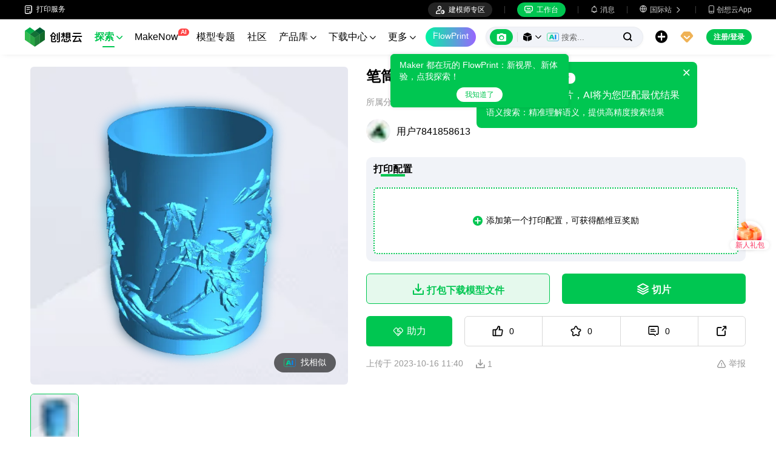

--- FILE ---
content_type: text/html; charset=utf-8
request_url: https://www.crealitycloud.cn/model-detail/652d212cb858db87af5e5c0e
body_size: 10053
content:
<!doctype html>
<html data-n-head-ssr lang="zh" data-n-head="%7B%22lang%22:%7B%22ssr%22:%22zh%22%7D%7D">
  <head >
    <title>免费文具与学习配件STL下载 - 笔筒 - 用户7841858613</title><meta data-n-head="ssr" charset="utf-8"><meta data-n-head="ssr" name="referrer" content="no-referrer"><meta data-n-head="ssr" name="expires" content="Wed,01 Jan 2025 00:00:00 GMT"><meta data-n-head="ssr" name="viewport" content="width=device-width,initial-scale=1.0,maximum-scale=1.0,user-scalable=no"><meta data-n-head="ssr" name="p:domain_verify" content="37eeba1d235393b86b05e09ae7bda18d"><meta data-n-head="ssr" name="robots" content="index,follow"><meta data-n-head="ssr" data-hid="keywords" name="keywords" content="3d打印文件，3d打印机文件，stl文件，3d打印机，创想云，文具与学习配件3d打印件，3d打印，笔筒"><meta data-n-head="ssr" data-hid="description" name="description" content="立即下载用于3D打印的文具与学习配件STL文件，探索3D打印模型笔筒， 由用户7841858613精心设计，轻松打印出完美作品！"><meta data-n-head="ssr" data-hid="twitter:card" name="twitter:card" content="summary"><meta data-n-head="ssr" data-hid="twitter:site" name="twitter:site" content="@crealitycloud"><meta data-n-head="ssr" data-hid="twitter:title" name="twitter:title" content="免费文具与学习配件STL下载 - 笔筒 - 用户7841858613"><meta data-n-head="ssr" data-hid="twitter:image" name="twitter:image" content="https://pic-cdn.creality.com/model/850618d84ffef26d1ed7c0bec151eaca.png"><meta data-n-head="ssr" data-hid="twitter:description" name="twitter:description" content="立即下载用于3D打印的文具与学习配件STL文件，探索3D打印模型笔筒， 由用户7841858613精心设计，轻松打印出完美作品！"><meta data-n-head="ssr" data-hid="og:site_name" property="og:site_name" content="免费文具与学习配件STL下载 - 笔筒 - 用户7841858613"><meta data-n-head="ssr" data-hid="og:type" property="og:type" content="website"><meta data-n-head="ssr" data-hid="og:url" property="og:url" content="https://www.crealitycloud.cn"><meta data-n-head="ssr" data-hid="og:title" property="og:title" content="免费文具与学习配件STL下载 - 笔筒 - 用户7841858613"><meta data-n-head="ssr" data-hid="og:description" property="og:description" content="立即下载用于3D打印的文具与学习配件STL文件，探索3D打印模型笔筒， 由用户7841858613精心设计，轻松打印出完美作品！"><meta data-n-head="ssr" data-hid="og:image" property="og:image" content="https://pic-cdn.creality.com/model/850618d84ffef26d1ed7c0bec151eaca.png"><meta data-n-head="ssr" data-hid="fb:pages" name="fb:pages" content="2567719713466612"><link data-n-head="ssr" rel="icon" type="image/x-icon" href="/favicon.ico"><link data-n-head="ssr" rel="dns-prefetch" href="https://pic2-cdn.creality.com/"><link data-n-head="ssr" rel="dns-prefetch" href="https://pic-cdn.creality.com/"><link data-n-head="ssr" rel="dns-prefetch" href="https://video2-cdn.creality.com/"><link data-n-head="ssr" rel="canonical" href="https://www.crealitycloud.cn/model-detail/652d212cb858db87af5e5c0e"><link data-n-head="ssr" rel="alternate" href="https://www.crealitycloud.cn/model-detail/652d212cb858db87af5e5c0e" hreflang="zh"><link data-n-head="ssr" rel="alternate" href="https://www.crealitycloud.cn/model-detail/652d212cb858db87af5e5c0e" hreflang="x-default"><link data-n-head="ssr" rel="alternate" media="only screen and (max-width: 640px)" href="https://m.crealitycloud.cn/en/model-details/652d212cb858db87af5e5c0e"><script data-n-head="ssr" src="https://challenges.cloudflare.com/turnstile/v0/api.js" type="text/javascript" async></script><script data-n-head="ssr" data-hid="theme-init" type="text/javascript" charset="utf-8">
            (function() {
            const darkModeStorage = localStorage.getItem('darkMode')
      const mediaQuery = window.matchMedia('(prefers-color-scheme: dark)')

      let darkMode = false
      if (darkModeStorage) {
        darkMode = darkModeStorage === 'true'
      } else {
        darkMode = mediaQuery.matches
      }
        if (darkMode) {
        document.documentElement.classList.add('cc--darkmode')
        }

            })();
          </script><link rel="stylesheet" href="/_nuxt/31d853375c90dd6d66f3.css"><link rel="stylesheet" href="/_nuxt/f543f1d180c8f1720d40.css">
  </head>
  <body >
    <div data-server-rendered="true" id="__nuxt"><div id="__layout"><div id="app" style="--padding-top:90px;"><img src="https://pic-cdn.creality.com/logo/logo.webp" width="0" height="0" alt="创想云-丰富、便捷、有趣的一体化3D打印平台" class="seo-image"> <img src="https://pic-cdn.creality.com/crealityWebStaticImg/baidu_seo_list.png" alt="创想云-丰富、便捷、有趣的一体化3D打印平台" class="baidu-seo-image"> <!----> <div class="com-header_container" style="--width:px;--padding:40px;transform:translateY(0);"><div class="top-head"><div class="top-left flex-start-item-center"><a href="https://m.crealitycloud.cn/print-service-publicize" target="_blank" rel="external nofollow" class="print-service-link"><i class="iconfont"></i>
        打印服务
      </a></div> <div class="top-right flex-end-item-center"><div class="designers-box flex-start-item-center"><i class="iconfont"></i> 
        建模师专区
      </div> <div class="top-head-left-line"></div> <div class="workbench flex-item-center"><i class="iconfont"></i> 
        工作台
      </div> <!----> <div class="top-head-left-line"></div> <div class="msg-icon"><i class="iconfont"></i> <span class="msg-icon_text">消息</span> <!----></div> <div class="language"><i class="iconfont global"></i> <span class="text">国际站 </span> <i class="iconfont arrow"></i></div> <a href="/downloads/creality-cloud-app" class="download"><i class="iconfont">
          
        </i> <span class="text">创想云App</span></a></div></div> <div class="content flex-between-center"><div class="header-left flex-item-center"><a href="/" class="nuxt-link-active logo logo-name_zh"><div class="images_comp flex-justify-center" data-v-1fbabcbe><!----> <picture style="width: 100%" data-v-1fbabcbe><source srcset="/_nuxt/img/3180106.png?x-oss-process=image/resize,m_fill,h_34,w_96/format,webp/ignore-error,1" type="image/webp" data-v-1fbabcbe> <img src="/_nuxt/img/3180106.png?x-oss-process=image/resize,m_fill,h_34,w_96/format,webp/ignore-error,1" alt="创想云3D打印" class="image_mode model" style="width:96px;object-fit:cover;" data-v-1fbabcbe></picture> </div></a> <div id="compHeaderNavList" class="nav-box flex-item-center"><span class="nav-item active">
            探索
            <i class="iconfont">
              
            </i></span><span class="nav-item have-corner-item">
            MakeNow
            <i class="ai-corner ai-icon" data-v-4344c3cf>AI</i></span><a href="/collection" class="nav-item"><span>
              模型专题
              <!----></span> <!----></a><a href="/community/post" class="nav-item"><span>
              社区
              <!----></span> <!----></a><a href="/product" class="nav-item"><span>
              产品库
              <i class="iconfont">
              </i></span> <!----></a><a href="/downloads" class="nav-item"><span>
              下载中心
              <i class="iconfont">
              </i></span> <!----></a><a href="/leaderboard?type=model" class="nav-item"><span>
              排行榜
              <i class="iconfont">
              </i></span> <!----></a><a href="/blog/all?source=1" class="nav-item"><span>
              3D百科
              <!----></span> <!----></a><a href="/contest" class="nav-item"><span>
              活动赛事
              <!----></span> <!----></a></div></div> <div id="compHeaderRight" class="header-right flex-end-item-center"><span><div role="tooltip" id="el-popover-8971" aria-hidden="true" class="el-popover el-popper classic-popover-class" style="width:autopx;display:none;"><!----><div class="classic-popover-content"><p>Maker 都在玩的 FlowPrint：新视界、新体验，点我探索！</p> <div class="classic-popover-content-btn"><div class="base-confirm-btn">
              我知道了
            </div></div></div></div><span class="el-popover__reference-wrapper"><div class="base-border-btn switch-creality-cloud">
            FlowPrint
          </div></span></span> <div class="nav-search searchKeywordByClass el-input el-input-group el-input-group--prepend el-input--suffix type-active-search"><div class="el-input-group__prepend"><div class="ai-box-container"><div class="ai-icon-box flex-center"><div class="ai-icon flex-center"><i class="iconfont"></i></div> <div class="ai-icon-btn"></div></div> <!----></div> <!----> <!----> <div class="search-content" style="display:none;"><div class="comp-search-content hideSearch"><!----> <!----></div></div> <div class="pic-search-content" style="display:none;"><div id="pic-search-container"><div class="pic-search-header flex-between-center"><span>通过图片搜索模型</span> <i class="el-icon-close"></i></div> <div class="pic-upload-box"><div class="upload-search-pic"><div tabindex="0" class="el-upload el-upload--text"><div class="el-upload-dragger"><div class="pic-search-input"><!----> <div class="pic-search-top flex-column-center"><i class="iconfont"></i> <div class="text">
            将图片拖到此处
            </div> <div class="upload-btn">点击上传</div></div> <div class="pic-search-bottom"><div class="el-divider el-divider--horizontal"><div class="el-divider__text is-center">或</div></div> <div class="flex-between-center"><div class="el-input"><!----><input type="text" autocomplete="off" placeholder="粘贴图片链接" class="el-input__inner"><!----><!----><!----><!----></div> <div class="btn">
              搜索
            </div></div></div></div></div><input type="file" name="file" accept="image/*" class="el-upload__input"></div></div></div></div></div> <div class="big-pic-content" style="display:none;"><div class="show-pic"></div></div></div><input type="text" autocomplete="off" placeholder="搜索..." class="el-input__inner"><!----><span class="el-input__suffix"><span class="el-input__suffix-inner"><!----> <i class="iconfont el-input__icon"></i><!----><!----><!----><!----></span><!----></span><!----><!----></div> <span><div role="tooltip" id="el-popover-7253" aria-hidden="true" class="el-popover el-popper upload-popover" style="width:240px;display:none;"><!----> <ul class="upload-list_comp zh"><li class="create-model"><i class="iconfont"></i> <span class="text">上传模型</span></li><li class="create-post"><i class="iconfont"></i> <span class="text">发布打印实拍</span></li><li><i class="iconfont">&#xe6b9;</i> <span class="text">上传打印文件</span></li></ul></div><span class="el-popover__reference-wrapper"><div class="upload flex-start-item-center"><i class="iconfont"></i></div></span></span> <!----> <div style="display:;"><span><div role="tooltip" id="el-popover-8217" aria-hidden="true" class="el-popover el-popper vip-popover" style="width:300px;display:none;"><!----> <div class="member-center_comp"><div class="member-header"><p class="name"></p> <p class="desc"></p> <span class="icon"></span></div> <div class="member-list"> <div class="btn text-center">
      开通VIP会员
    </div></div></div></div><span class="el-popover__reference-wrapper"><div currency="￥" vip-min-day-of-price="0" class="nav-vip-box-container"><i class="vip iconfont"></i></div></span></span></div> <div class="workbench flex-item-center overflow-workbench zh" style="display:none;"><i class="iconfont"></i> 
        工作台
      </div> <!----> <span class="btn login-btn text-center">
          注册/登录
        </span> <div class="confirm-dialog_comp"><div class="el-dialog__wrapper" style="display:none;"><div role="dialog" aria-modal="true" aria-label="dialog" class="el-dialog message-confirm-dialog logout-dialog" style="margin-top:15vh;"><div class="el-dialog__header"><div class="message-confirm-dialog-title">
          
        </div><button type="button" aria-label="Close" class="el-dialog__headerbtn"><i class="el-dialog__close el-icon el-icon-close"></i></button></div><!----><div class="el-dialog__footer"><div class="confirm-body-btns"><button type="button" class="el-button cancel-btn el-button--default is-round"><!----><!----><span>
            
          </span></button> <button type="button" class="el-button el-button--primary is-round"><!----><!----><span>
            
          </span></button></div></div></div></div></div></div></div> <div class="drawer-container" style="height:0px;"><!----> <div class="header-modal-drawer flex-base" style="display:none;" data-v-4e7566b4><div class="quick-links-content" data-v-4e7566b4><p class="lable-title" data-v-4e7566b4>快捷链接</p> <div class="quick-links-item zh" data-v-4e7566b4>
      推荐模型
    </div><div class="quick-links-item zh" data-v-4e7566b4>
      VIP免费
    </div><div class="quick-links-item zh" data-v-4e7566b4>
      促销模型
    </div><div class="quick-links-item zh" data-v-4e7566b4>
      独家模型
    </div><div class="quick-links-item zh" data-v-4e7566b4>
      多色模型
    </div> <div class="line" data-v-4e7566b4></div> <div class="other-link-item zh" data-v-4e7566b4>
      排行榜
    </div><div class="other-link-item zh" data-v-4e7566b4>
      建模师
    </div><div class="other-link-item zh" data-v-4e7566b4>
      创意工具
    </div></div> <div class="categories-content" data-v-4e7566b4><p class="lable-title cate-t" data-v-4e7566b4>模型分类</p> <div class="categories-list" data-v-4e7566b4><span class="lable" data-v-4e7566b4> 全部分类</span></div> </div> <div class="trending-search-content" data-v-4e7566b4><p class="lable-title" data-v-4e7566b4>热门搜索</p> <!----></div></div> <!----> <!----></div> <div class="active-hover-content" style="left:nullpx;display:none;"><!----> <!----></div> <div class="flex-item-center"><div class="head-h5-navigation"><div class="line one"></div> <div class="line two"></div> <div class="line three"></div></div> <a href="/" class="head-h5-logo flex-between-center"><img src="/_nuxt/img/b96c62d.png" alt="创想云" class="logo-img"> <span class="logo-name">创想云</span></a></div> <div class="head-h5-right-box flex-item-center"><!----> <!----> <!----> <div class="head-h5-login-btn">
      登录
    </div></div> <div class="head-h5-search-panel"><div class="head-h5-search-input el-input el-input-group el-input-group--append el-input--suffix"><!----><input type="text" autocomplete="off" placeholder="搜索..." class="el-input__inner"><!----><span class="el-input__suffix"><span class="el-input__suffix-inner"><!----> <div class="pic-search flex-center"><i class="iconfont"></i></div> <i class="iconfont el-input__icon"></i><!----><!----><!----><!----></span><!----></span><div class="el-input-group__append"><div class="pic-search-content" style="display:none;"><div id="pic-search-container"><div class="pic-search-header flex-between-center"><span>通过图片搜索模型</span> <i class="el-icon-close"></i></div> <div class="pic-upload-box"><div class="upload-search-pic"><div tabindex="0" class="el-upload el-upload--text"><div class="el-upload-dragger"><div class="pic-search-input"><!----> <div class="pic-search-top flex-column-center"><i class="iconfont"></i> <div class="text">
            将图片拖到此处
            </div> <div class="upload-btn">点击上传</div></div> <div class="pic-search-bottom"><div class="el-divider el-divider--horizontal"><div class="el-divider__text is-center">或</div></div> <div class="flex-between-center"><div class="el-input"><!----><input type="text" autocomplete="off" placeholder="粘贴图片链接" class="el-input__inner"><!----><!----><!----><!----></div> <div class="btn">
              搜索
            </div></div></div></div></div><input type="file" name="file" accept="image/*" class="el-upload__input"></div></div></div></div></div></div><!----></div></div> <!----> <div class="h5-menu-list-comp" style="display:none;"><a href="/model-category/3d-print-all" class="nav-item h5-menu-active">
        探索
      </a><div class="nav-item">
        FlowPrint
      </div><a href="/collection" class="nav-item">
        模型专题
      </a><a href="/community/post" class="nav-item">
        社区
      </a><a href="/product" class="nav-item">
        产品库
      </a><a href="/downloads" class="nav-item">
        下载中心
      </a><a href="/leaderboard?type=model" class="nav-item">
        排行榜
      </a><a href="/blog/all?source=1" class="nav-item">
        3D百科
      </a><a href="/contest" class="nav-item">
        活动赛事
      </a><div class="nav-item">
        帮助中心
      </div><a href="/designer/partnership" class="nav-item">
        建模师入驻
      </a></div> <!----></div> <div class="app-content"><!----> <div class="model-detail-layout"><!----> <!----> <div class="model-detail"><div class="cover-wrapper"><div class="carousel-wrapper model-bg_cover"><div class="model-mark"><!----> <!----> <!----></div> <div class="pic-search-more flex-center"><div class="ai-icon"></div>
          找相似
        </div> <!----> <!----> <div class="carousel-card el-carousel el-carousel--horizontal" data-v-4b4dd376><div class="el-carousel__container"><!----><!----><div class="el-carousel__item" style="transform:translateX(0px) scale(1);ms-transform:translateX(0px) scale(1);webkit-transform:translateX(0px) scale(1);display:none;" data-v-4b4dd376><!----><img src="https://pic-cdn.creality.com/model/850618d84ffef26d1ed7c0bec151eaca.png?x-oss-process=image/resize,w_700/format,webp/ignore-error,1" class="cover-img-filter-blur"> <div blurred="" class="images_comp flex-justify-center" data-v-1c1e847f><picture style="width: 100%" data-v-1c1e847f><source data-src="https://pic-cdn.creality.com/model/850618d84ffef26d1ed7c0bec151eaca.png?x-oss-process=image/resize,w_700/format,webp/ignore-error,1" srcset="https://pic-cdn.creality.com/model/850618d84ffef26d1ed7c0bec151eaca.png?x-oss-process=image/resize,w_10/format,webp/ignore-error,1" type="image/webp" data-v-1c1e847f> <img src="https://pic-cdn.creality.com/model/850618d84ffef26d1ed7c0bec151eaca.png" alt="" class="image_mode model-default" style="height:100%;object-fit:contain;" data-v-1c1e847f></picture></div></div></div><!----></div></div> <div class="spec-list flex-item-center"><div class="swiper-button flex-center swiper-button_prev disabled"><i class="iconfont"></i></div> <div class="swiper-container swiper-no-swiping"><div class="swiper-wrapper"><div class="swiper-slide active"><div class="thumb-icon model-bg_cover"><div class="images_comp flex-justify-center" data-v-1c1e847f><picture style="width: 100%" data-v-1c1e847f><source data-src="https://pic-cdn.creality.com/model/850618d84ffef26d1ed7c0bec151eaca.png?x-oss-process=image/resize,h_140,w_140,m_fill/format,webp/ignore-error,1" srcset="https://pic-cdn.creality.com/model/850618d84ffef26d1ed7c0bec151eaca.png?x-oss-process=image/resize,w_10/format,webp/ignore-error,1" type="image/webp" data-v-1c1e847f> <img src="https://pic-cdn.creality.com/model/850618d84ffef26d1ed7c0bec151eaca.png" alt="笔筒-0" class="image_mode model-default" style="height:100%;object-fit:cover;" data-v-1c1e847f></picture></div></div></div></div></div> <div class="swiper-button flex-center swiper-button_next disabled"><i class="iconfont"></i></div></div></div> <div class="model-info"><h1 class="group-name">
        笔筒
      </h1> <div class="flex-content-time flex-between-center"><div class="category-name flex-center"><span class="title-texts">
            所属分类: 
          </span> <div class="flex-center cate-list-content"><div class="category-text"><span class="category-text-cursor">文具与学习配件</span> <i class="iconfont">
                
              </i></div><div class="category-text"><span class="category-text-cursor">文具与学习配件</span> <!----></div></div></div></div> <div class="user-info flex-item-center"><a href="/user-profile/7841858613?visitorPage=1" target="_blank" rel="opener"><div class="avatar_comp" style="--size:40px;"><!----> <div class="avatar"><div class="images_comp flex-justify-center" data-v-1c1e847f><picture style="width: 100%" data-v-1c1e847f><source data-src="https://pic-cdn.creality.com/avatar/default/2281EA3C20D3D16177851740653B10DF.png?x-oss-process=image/resize,h_40,w_40,m_fill/format,webp/ignore-error,1" srcset="https://pic-cdn.creality.com/avatar/default/2281EA3C20D3D16177851740653B10DF.png?x-oss-process=image/resize,w_10/format,webp/ignore-error,1" type="image/webp" data-v-1c1e847f> <img src="https://pic-cdn.creality.com/avatar/default/2281EA3C20D3D16177851740653B10DF.png" alt="avatar of 用户7841858613" class="image_mode avatar-default" style="height:100%;object-fit:cover;" data-v-1c1e847f></picture></div></div></div></a> <div class="model-user-info flex-item-center"><a href="/user-profile/7841858613?visitorPage=1" target="_blank" rel="opener" class="nick-name">
            用户7841858613
          </a> <!----> <!----></div> <!----></div> <!----> <div class="slice-file-box"><div class="slice-file-title flex-between-center"><div class="slice-type-box"><span class="slice-num active-slice-num">
              打印配置
            </span></div> <div class="flex-item-center"><!----> <div class="operate-btn flex-center"><span class="comp-tips-content" style="display:none;"><div role="tooltip" id="el-popover-1428" aria-hidden="true" class="el-popover el-popper comp-tooltip-black comp-tooltip-no-title" style="width:autopx;display:none;"><!----><div class="kuwei-beans-container" style="--width:12px;--height:12px;"><i class="beans-icon kuweiBeans"></i> </div> <span class="content"></span> </div><span class="el-popover__reference-wrapper"><div class="add-make flex-center"><i class="iconfont"></i> <span>上传</span></div></span></span></div></div></div> <!----> <div class="file-box" style="display:;"><div class="no-data can-click"><i class="iconfont"></i>添加第一个打印配置，可获得酷维豆奖励
          </div></div> <!----> <!----></div> <!----> <!----> <!----> <div class="free-content"><!----> <!----> <div class="btn add-cart"><i class="iconfont"></i>
              打包下载模型文件
            </div> <div class="btn buy-now"><i class="iconfont"></i>
              切片
            </div></div> <div class="top-menu"><div class="menu-center"><div class="author-info"><p class="model-name">笔筒</p> <div class="user-info flex-item-center"><a href="/user-profile/7841858613?visitorPage=1" target="_blank" rel="opener"><div class="avatar_comp" style="--size:36px;"><!----> <div class="avatar"><div class="images_comp flex-justify-center" data-v-1c1e847f><picture style="width: 100%" data-v-1c1e847f><source data-src="https://pic-cdn.creality.com/avatar/default/2281EA3C20D3D16177851740653B10DF.png?x-oss-process=image/resize,h_36,w_36,m_fill/format,webp/ignore-error,1" srcset="https://pic-cdn.creality.com/avatar/default/2281EA3C20D3D16177851740653B10DF.png?x-oss-process=image/resize,w_10/format,webp/ignore-error,1" type="image/webp" data-v-1c1e847f> <img src="https://pic-cdn.creality.com/avatar/default/2281EA3C20D3D16177851740653B10DF.png" alt="avatar of 用户7841858613" class="image_mode avatar-default" style="height:100%;object-fit:cover;" data-v-1c1e847f></picture></div></div></div></a> <div class="model-user-info flex-item-center"><a href="/user-profile/7841858613?visitorPage=1" target="_blank" rel="opener" class="nick-name">
                  用户7841858613
                </a> <!----> <!----></div> <!----></div></div> <div class="btn-group-content"><div class="reward-btn"><i class="iconfont"></i> <span>
                助力
              </span> <div class="boost-tips"><div class="boost-image"><div class="images_comp flex-justify-center" data-v-1c1e847f><picture style="width: 100%" data-v-1c1e847f><source data-src="/_nuxt/img/2599e93.png?x-oss-process=image/resize,h_234,w_122,m_fill/format,webp/ignore-error,1" srcset="/_nuxt/img/2599e93.png?x-oss-process=image/resize,w_10/format,webp/ignore-error,1" type="image/webp" data-v-1c1e847f> <img src="/_nuxt/img/2599e93.png" alt="助力成功" class="image_mode model-default" style="height:100%;object-fit:cover;" data-v-1c1e847f></picture></div></div>
                助力即可抽取打印机、耗材和虚拟奖品
              </div></div> <div class="model-operation-btn flex-between-center"><div class="btn flex-center btn-like"><svg aria-hidden="true" class="svg-icon" style="color:#000;width:18px;height:18px;cursor:pointer;"><use xlink:href="#icon-goodd"></use></svg> <span class="btn-count">0</span></div> <div class="btn flex-center btn-collect"><svg aria-hidden="true" class="svg-icon" style="color:#000;width:18px;height:18px;cursor:pointer;"><use xlink:href="#icon-shoucang"></use></svg> <span class="btn-count">0</span></div> <div class="btn flex-center"><i class="iconfont"></i> <span class="btn-count">0</span></div> <div class="btn flex-center btn-share no-border"><span><div role="tooltip" id="el-popover-4226" aria-hidden="true" class="el-popover el-popper social-comp_popover" style="width:undefinedpx;display:none;"><!----><div class="social-icons"><div class="social-icon_comp block"><i class="iconfont flex-center weibo" style="background:rgba(246, 100, 102, 1);color:#fff;--bg-size:26px;--font-size:16px;"></i> <span class="icon-text">微博</span></div> <span><div role="tooltip" id="el-popover-6688" aria-hidden="true" class="el-popover el-popper social-wechat_popper" style="width:undefinedpx;display:none;"><!----><!----> <p class="qr-text text-center">微信扫码分享</p> </div><span class="el-popover__reference-wrapper"><div class="social-icon_comp block"><i class="iconfont flex-center wechat" style="background:rgba(40, 196, 69, 1);color:#fff;--bg-size:26px;--font-size:11px;"></i> <span class="icon-text">微信</span></div></span></span> <div class="social-icon_comp block"><i class="iconfont flex-center qq" style="background:rgba(84, 170, 238, 1);color:#fff;--bg-size:26px;--font-size:13px;"></i> <span class="icon-text">QQ</span></div> <div class="social-icon_comp block"><i class="iconfont flex-center copy" style="background:rgba(84, 101, 153, 1);color:#fff;--bg-size:26px;--font-size:13px;"></i> <span class="icon-text">复制链接</span></div></div> <!---->  <!----></div><span class="el-popover__reference-wrapper"><i class="iconfont social-comp" style="font-size:17px;">
      
    </i></span></span></div> <div class="collection-suc-toast" style="display:none;"><div class="collection-suc-box"><i class="iconfont"></i> <span>收藏成功</span></div> <div class="add-folder">
                  加入收藏夹
                </div></div></div></div></div></div> <div class="model-time-report flex-wrap-between-center"><div class="flex-item-center"><div class="create-time"><span>上传于</span>
            2023-10-16 19:40
          </div> <div class="model-time-btn flex-center model-time-btn-down"><i class="iconfont"></i> <span class="btn-count">
              1
            </span></div> <!----> <!----></div> <div class="more-report-content flex-item-center"><i class="iconfont"></i>
          举报
        </div></div> <!----></div></div> <div class="model-detail-container"><div class="el-tabs el-tabs--top"><div class="el-tabs__header is-top"><div class="el-tabs__nav-wrap is-top"><div class="el-tabs__nav-scroll"><div role="tablist" class="el-tabs__nav is-top" style="transform:translateX(-0px);"><div class="el-tabs__active-bar is-top" style="width:0px;transform:translateX(0px);ms-transform:translateX(0px);webkit-transform:translateX(0px);"></div></div></div></div></div><div class="el-tabs__content"><div role="tabpanel" aria-hidden="true" id="pane-description" aria-labelledby="tab-description" class="el-tab-pane" style="display:none;"></div><div role="tabpanel" aria-hidden="true" id="pane-modelList" aria-labelledby="tab-modelList" class="el-tab-pane" style="display:none;"></div><div role="tabpanel" aria-hidden="true" id="pane-file3mf" aria-labelledby="tab-file3mf" class="el-tab-pane" style="display:none;"></div><div role="tabpanel" aria-hidden="true" id="pane-sliceFile" aria-labelledby="tab-sliceFile" class="el-tab-pane" style="display:none;"></div><div role="tabpanel" aria-hidden="true" id="pane-comments" aria-labelledby="tab-comments" class="el-tab-pane" style="display:none;"></div></div></div></div> <div class="split-line"></div> <div class="detail-box-container"><div class="box-left"><div class="description-box box-container"><!----> <!----> <!----> <!----> <div class="new-model-original"><div class="original-title">
            许可证
          </div> <div class="original-body"><div class="original-body1 flex-start-item-center"><div class="license-icon license-by-sa"></div> <div class="license-right"><div class="license-right-label">
                  本作品已获得知识许可协议（Copyright License 4.0）
                </div> <div class="license-right-desc">
                  CC BY-SA
                  标明原创为创作者，如果在原作品的基础上进行了更改，更改后的作品依然要标明原作者。
                </div></div></div> <div class="original-body2">
              创想云平台模型均由社区广大爱好者分享，如果您发现有违反相关法律与侵权的行为，请及时联系我们。
            </div></div> <!----></div></div> <div class="modelList-box box-container"><div class="box-left-title flex-between-center"><span class="box-title">文件 (1)</span> <!----></div> <!----> <div class="model-list_wrapper"></div> <!----> <!----></div> <div class="file3mf-box box-container"><div class="box-left-title flex-between-center"><span class="box-title">打印配置</span> <div class="right-operate"><span class="comp-tips-content"><div role="tooltip" id="el-popover-8395" aria-hidden="true" class="el-popover el-popper comp-tooltip-black comp-tooltip-no-title" style="width:autopx;display:none;"><!----><div class="kuwei-beans-container" style="--width:12px;--height:12px;"><i class="beans-icon kuweiBeans"></i> </div> <span class="content"></span> </div><span class="el-popover__reference-wrapper"><div class="operate-btn flex-center upload-model"><i class="iconfont"></i> <span>上传</span></div></span></span></div></div> <div><!----> <div class="model-file3mf-list"></div> <!----></div></div> <div class="sliceFile-box box-container"><div class="box-left-title flex-between-center"><span class="box-title">实拍</span> <div class="right-operate"><div class="operate-btn flex-center upload-model" style="display:;"><i class="iconfont"></i> <span>上传实拍</span></div></div></div> <div><!----> <!----> <div></div> <!----></div></div> <div class="comments-box box-container"><div class="box-left-title comment-title"><span class="box-title">评论</span></div> <div class="demo-page-comments"><div class="com-input-area"><div class="comment-editor-main"><div class="input-box"><div class="comp-comment-editor com-main-input"><div id="editableDiv" contenteditable="true" placeholder="说点什么..." class="comp-editable-div read-write"></div> <!----></div> <!----> <div class="face-picture flex-item-center"><span><div role="tooltip" id="el-popover-2776" aria-hidden="true" class="el-popover el-popper" style="width:370px;display:none;"><!----><div class="faces-container"><span class="face-item" style="background-image:url(https://pic-cdn.creality.com/crealityWebStaticImg/faces/jizhi.png);"></span><span class="face-item" style="background-image:url(https://pic-cdn.creality.com/crealityWebStaticImg/faces/zhengbang.png);"></span><span class="face-item" style="background-image:url(https://pic-cdn.creality.com/crealityWebStaticImg/faces/weixiao.png);"></span><span class="face-item" style="background-image:url(https://pic-cdn.creality.com/crealityWebStaticImg/faces/touxiao.png);"></span><span class="face-item" style="background-image:url(https://pic-cdn.creality.com/crealityWebStaticImg/faces/666.png);"></span><span class="face-item" style="background-image:url(https://pic-cdn.creality.com/crealityWebStaticImg/faces/kaixin.png);"></span><span class="face-item" style="background-image:url(https://pic-cdn.creality.com/crealityWebStaticImg/faces/heiha.png);"></span><span class="face-item" style="background-image:url(https://pic-cdn.creality.com/crealityWebStaticImg/faces/jiyan.png);"></span><span class="face-item" style="background-image:url(https://pic-cdn.creality.com/crealityWebStaticImg/faces/tuoshai.png);"></span><span class="face-item" style="background-image:url(https://pic-cdn.creality.com/crealityWebStaticImg/faces/chigua.png);"></span><span class="face-item" style="background-image:url(https://pic-cdn.creality.com/crealityWebStaticImg/faces/feiwen.png);"></span><span class="face-item" style="background-image:url(https://pic-cdn.creality.com/crealityWebStaticImg/faces/deyi.png);"></span><span class="face-item" style="background-image:url(https://pic-cdn.creality.com/crealityWebStaticImg/faces/xihuan.png);"></span><span class="face-item" style="background-image:url(https://pic-cdn.creality.com/crealityWebStaticImg/faces/yiwen.png);"></span><span class="face-item" style="background-image:url(https://pic-cdn.creality.com/crealityWebStaticImg/faces/jiayou.png);"></span><span class="face-item" style="background-image:url(https://pic-cdn.creality.com/crealityWebStaticImg/faces/wulian.png);"></span><span class="face-item" style="background-image:url(https://pic-cdn.creality.com/crealityWebStaticImg/faces/fadai.png);"></span><span class="face-item" style="background-image:url(https://pic-cdn.creality.com/crealityWebStaticImg/faces/qingzhu.png);"></span><span class="face-item" style="background-image:url(https://pic-cdn.creality.com/crealityWebStaticImg/faces/haixiu.png);"></span><span class="face-item" style="background-image:url(https://pic-cdn.creality.com/crealityWebStaticImg/faces/xiaoku.png);"></span><span class="face-item" style="background-image:url(https://pic-cdn.creality.com/crealityWebStaticImg/faces/aoman.png);"></span><span class="face-item" style="background-image:url(https://pic-cdn.creality.com/crealityWebStaticImg/faces/cahan.png);"></span><span class="face-item" style="background-image:url(https://pic-cdn.creality.com/crealityWebStaticImg/faces/zhoumei.png);"></span><span class="face-item" style="background-image:url(https://pic-cdn.creality.com/crealityWebStaticImg/faces/baiyan.png);"></span><span class="face-item" style="background-image:url(https://pic-cdn.creality.com/crealityWebStaticImg/faces/aixin.png);"></span><span class="face-item" style="background-image:url(https://pic-cdn.creality.com/crealityWebStaticImg/faces/dianzan.png);"></span><span class="face-item" style="background-image:url(https://pic-cdn.creality.com/crealityWebStaticImg/faces/huaixiao.png);"></span><span class="face-item" style="background-image:url(https://pic-cdn.creality.com/crealityWebStaticImg/faces/jingdaile.png);"></span><span class="face-item" style="background-image:url(https://pic-cdn.creality.com/crealityWebStaticImg/faces/shengli.png);"></span><span class="face-item" style="background-image:url(https://pic-cdn.creality.com/crealityWebStaticImg/faces/kelian.png);"></span><span class="face-item" style="background-image:url(https://pic-cdn.creality.com/crealityWebStaticImg/faces/daku.png);"></span><span class="face-item" style="background-image:url(https://pic-cdn.creality.com/crealityWebStaticImg/faces/kulou.png);"></span><span class="face-item" style="background-image:url(https://pic-cdn.creality.com/crealityWebStaticImg/faces/tushe.png);"></span><span class="face-item" style="background-image:url(https://pic-cdn.creality.com/crealityWebStaticImg/faces/chijing.png);"></span></div> </div><span class="el-popover__reference-wrapper"><button type="button" class="el-button face-btn el-button--default"><!----><!----><span><i class="iconfont"></i>
            表情
          </span></button></span></span> <div class="com-uploadImg-box com-pic-upload" style="--com-upload-width:100px;"><div class="com-uploadImg"><div tabindex="0" class="el-upload el-upload--text"><div class="hidden-box"></div> <div class="pic-upload-box flex-item-center"><i class="iconfont"></i> <div class="pic-upload-text">
              图片
            </div></div> <!----><input type="file" name="file" multiple="multiple" accept=".jpeg, .png, .jpg, .webp, .gif" class="el-upload__input"></div></div></div> <button type="button" class="el-button atuser-btn el-button--default"><!----><!----><span><i class="iconfont"></i>
          用户
        </span></button></div> <!----></div> <div class="button-box"><button type="button" class="el-button el-button--primary"><!----><!----><span><!---->评论
      </span></button></div> <!----></div> <div class="el-dialog__wrapper comp-at-user_dialog" style="display:none;"><div role="dialog" aria-modal="true" aria-label="许可证" class="el-dialog" style="margin-top:15vh;width:625px;"><div class="el-dialog__header"><span class="title">联系人</span> <div class="el-input el-input--prefix el-input--suffix"><!----><input type="text" autocomplete="off" placeholder="搜索用户昵称或者用户ID" class="el-input__inner"><span class="el-input__prefix"><i class="el-input__icon iconfont">
        
      </i><!----></span><!----><!----><!----></div><button type="button" aria-label="Close" class="el-dialog__headerbtn"><i class="el-dialog__close el-icon el-icon-close"></i></button></div><!----><!----></div></div> <!----></div> <!----> <!----> <div class="el-dialog__wrapper comp-dialog report-from_comp flex-center" style="display:none;"><div role="dialog" aria-modal="true" aria-label="dialog" class="el-dialog" style="margin-top:0;width:625px;"><div class="el-dialog__header"><span>投诉评论</span><button type="button" aria-label="Close" class="el-dialog__headerbtn"><i class="el-dialog__close el-icon el-icon-close"></i></button></div><!----><div class="el-dialog__footer"><span><button type="button" class="el-button cancel-btn el-button--default"><!----><!----><span>
      取消
    </span></button> <button type="button" class="el-button confirm-btn el-button--primary"><!----><!----><span>
      举报
    </span></button></span></div></div></div> <div class="preview-image_comp"><div class="el-dialog__wrapper preview-image_dialog" style="display:none;--width:px;"><div role="dialog" aria-modal="true" aria-label="dialog" class="el-dialog" style="margin-top:0;"><div class="el-dialog__header"><span class="el-dialog__title"></span><button type="button" aria-label="Close" class="el-dialog__headerbtn"><i class="el-dialog__close el-icon el-icon-close"></i></button></div><!----><!----></div></div></div> <div class="el-dialog__wrapper comp-dialog" style="display:none;" data-v-4a9dd7a8><div role="dialog" aria-modal="true" aria-label="风险行为提示" class="el-dialog" style="margin-top:15vh;width:400px;"><div class="el-dialog__header"><span class="el-dialog__title">风险行为提示</span><button type="button" aria-label="Close" class="el-dialog__headerbtn"><i class="el-dialog__close el-icon el-icon-close"></i></button></div><!----><!----></div></div></div></div> <!----> <!----></div> <div class="box-right"><!----> <!----></div></div> <!----><!----><!----><!----><!----><!----><!----><!----><!----><!----><!----><!----><!----><!----><!----><!----><!----><!----><!----><!----><!----><!----><!----><!----><!----><!----><!----><!----><!----><!----><!----><!----><!----><!----><!----><!----><!----><!----><!----><!----><!----><!----><!----><!----><!----><!----><!----><!----><!----> <div class="el-dialog__wrapper" style="display:none;"><div role="dialog" aria-modal="true" aria-label="安全验证" class="el-dialog" style="margin-top:15vh;width:495px;"><div class="el-dialog__header"><span class="el-dialog__title">安全验证</span><button type="button" aria-label="Close" class="el-dialog__headerbtn"><i class="el-dialog__close el-icon el-icon-close"></i></button></div><!----><!----></div></div></div></div> <!----> <!----> <div style="display:none;"></div> <!----><!----><!----><!----><!----><!----><!----><!----><!----><!----><!----><!----><!----><!----><!----><!----><!----><!----><!----><!----><!----> <div class="el-dialog__wrapper comp-dialog" style="display:none;"><div role="dialog" aria-modal="true" aria-label="访问选择" class="el-dialog" style="margin-top:15vh;width:500px;"><div class="el-dialog__header"><span class="el-dialog__title">访问选择</span><button type="button" aria-label="Close" class="el-dialog__headerbtn"><i class="el-dialog__close el-icon el-icon-close"></i></button></div><!----><!----></div></div> <div class="el-dialog__wrapper dtc-config-dialog comp-dialog" style="display:none;"><div role="dialog" aria-modal="true" aria-label="Creality Official Store" class="el-dialog" style="margin-top:15vh;width:860px;"><div class="el-dialog__header"><span class="el-dialog__title">Creality Official Store</span><button type="button" aria-label="Close" class="el-dialog__headerbtn"><i class="el-dialog__close el-icon el-icon-close"></i></button></div><!----><!----></div></div> <!----> <div class="el-dialog__wrapper comp-dialog" style="display:none;" data-v-360ac472><div role="dialog" aria-modal="true" aria-label="dialog" class="el-dialog" style="margin-top:15vh;width:500px;"><div class="el-dialog__header"><span class="el-dialog__title"></span><button type="button" aria-label="Close" class="el-dialog__headerbtn"><i class="el-dialog__close el-icon el-icon-close"></i></button></div><!----><!----></div></div> <div class="el-dialog__wrapper comp-dialog printer-gift_dialog" style="display:none;"><div role="dialog" aria-modal="true" aria-label="dialog" class="el-dialog" style="margin-top:15vh;width:374px;"><div class="el-dialog__header"><span class="el-dialog__title"></span><!----></div><!----><!----></div></div> <div class="el-dialog__wrapper comp-dialog" style="display:none;"><div role="dialog" aria-modal="true" aria-label="您的个人信息已被重置" class="el-dialog" style="margin-top:15vh;width:400px;"><div class="el-dialog__header"><span class="el-dialog__title">您的个人信息已被重置</span><!----></div><!----><!----></div></div></div></div></div><script>window.__NUXT__=(function(a,b,c,d,e,f,g,h,i,j,k,l,m,n,o){return {layout:"default",data:[{couponList:[],isPay:b,pageSource:27,modelGroup:{id:j,createTime:1697456428,userId:i,categoryId:k,isCoupons:b,categoryName:l,categories:[{id:k,name:l,enName:"Stationery & Learning Tools"},{id:"1501",name:"教育",enName:"Education"}],groupName:"笔筒",groupDesc:d,modelColor:e,totalFileSize:41680884,modelCount:e,isShared:g,isPay:b,uploadSource:e,status:f,gradeValue:a,type:6,license:"CC BY-SA",isOriginal:b,widgetId:"629066a161e19ca925933b20",widgetName:"浮雕笔筒",isLike:b,isCollection:b,isBoost:b,gcodeCount:a,shareCount:f,likeCount:a,collectionCount:a,commentCount:a,covers:[{url:h,type:f}],editCovers:[],appCovers:c,pcCovers:c,tags:[],groupId:d,columnId:d,userInfo:{account:d,nickName:m,avatar:n,relationship:a,userId:i,blackRelationship:a,introduction:d,level:o,memberLevel:e,identity:a,status:e,modelerLevel:a},pricingMethod:a,payMethod:f,totalPrice:a,numOfPayment:a,isPurchased:b,downloadZip:d,isImport:b,unPurchasedCount:e,purchasedCount:a,workRegist:c,modelSource:e,downloadCount:e,totalOtherFileSize:a,totalTextureFileSize:a,totalMaterialFileSize:a,otherFileCount:a,blogCount:a,vote:{isVoteFdm:b,isVoteDlp:b,fdmCount:a,dlpCount:a},rating:{evaluation:c,avgScore:a},myGcodeCount:a,adminGcodeCount:a,copyright:a,thematicInfo:c,pv:66,printType:[],lastSharedTime:1762939174,promoPrice:a,diffPrice:a,promoCount:a,isVip:b,isAddCart:b,isExclusive:b,realPhotoCount:a,modelOrigin:c,maturityRating:d,model3mfCount:a,authModel3mfCount:a,model3mfList:[],include3mf:b,urlAlias:d,modelNoPassCount:a,boostCount:a,colorFilament:c,folderNameList:c,modelDraftId:"000000000000000000000000"},modelGroupCovers:[{url:h,surl:d,modelCover:b}],userModelCovers:[],modelBaseCovers:[{url:h,type:f}],author:{account:d,nickName:m,avatar:n,relationship:a,userId:i,blackRelationship:a,introduction:d,level:o,memberLevel:e,identity:a,status:e,modelerLevel:a},seoInfo:{image:h},isBlackRelationShip:b,noLoginUser:b,isAuthor:b,isAppeal:b,isFollow:b,tagsList:[],groupId:j,tabVisible:d,sliceList:[],modelOrigin:[],originSecondModel:{count:a,list:[]},isPrivacy:b,printTabVisible:"file3mf",file3mfList:[],boostCountNum:a,isBoostFlag:b}],fetch:{},error:c,state:{lang:e,locale:"zh",userInfo:c,isLogin:b,aliyunInfo:{},checkAuth:c,openSubmit:b,voteBtn:b,bricsOpen:g,showBirthday:b,msgCount:{},appConfig:c,appConfigVer:d,allPrintList:[],pipStatus:b,playStatus:g,softCategoryList:[],storePrintList:[],storeSeriesList:[],storeLasterList:[],storeScanList:[],storeCfsList:[],headReconCollection:[],headReconModeler:[],softDocumentInfo:{},otaList:[],scaleXInfo:c,scaleYInfo:c,scaleZInfo:c,signInSuccess:b,checkInDays:a,productClassList:[],blogClassList:[],modalClassList:[],privileges:[],productBannerList:[],gadgetsBannerList:[],linkInfo:{},allQrList:[],videoDeviceName:d,vipRightsList:[],hotSearchWord:[],hotTagsWord:[],communitySortMap:[],communityRightBanner:[],communityRecommendTag:[],commonlyPrinterList:[],anthology:{},ossInfo:{},channelActiveList:[],channelHotGroupData:{},cartList:[],cartData:{},cartRequest:b,pushConfig:c,topToHeight:90,showBindEmail:c,systemUpgrade:c,greyState:c,blogRegisterSensors:d,isVipModelNew:b,isCouponModelNew:b,newlyTimes:{},sliceEngineVersion:"3.0.0",currClickType:d,hotPrinterList:c,modelAuthorList:[],leaderboardList:c,zipDownloadProgress:[],userQueryParams:d,sgRequestId:d,missionCenterPageSeoInfo:c,memberNumVal:{},targetAccount:c,jumpMakerNowAction:a,makenowCount:{},isIframeCreality:b,reportStayTime:b,isClickLeave:b,searchId:d,specialUserList:[],makenowContestPageConfig:c,contestPageData:{pageData:{}},modelDetail:{modelResult:{}},modelListPageData:{pageData:{}},pageData:{pageData:{}},productPageData:{pageData:{}},searchListPageData:{pageData:{}},theme:{darkMode:b},userPage:{pageData:{}},i18n:{routeParams:{}},jwtToken:c},serverRendered:g,routePath:"\u002Fmodel-detail\u002F652d212cb858db87af5e5c0e",config:{_app:{basePath:"\u002F",assetsPath:"\u002F_nuxt\u002F",cdnURL:c}},__i18n:{langs:{}}}}(0,false,null,"",1,2,true,"https:\u002F\u002Fpic-cdn.creality.com\u002Fmodel\u002F850618d84ffef26d1ed7c0bec151eaca.png",7841858613,"652d212cb858db87af5e5c0e","1974","文具与学习配件","用户7841858613","https:\u002F\u002Fpic-cdn.creality.com\u002Favatar\u002Fdefault\u002F2281EA3C20D3D16177851740653B10DF.png",5));</script><script src="/_nuxt/9da1dc073d6bdcbe0963.js" defer></script><script src="/_nuxt/37da621e3e7e39f07c83.js" defer></script><script src="/_nuxt/616ab8c4db5e35018262.js" defer></script><script src="/_nuxt/0ce00458178bbd3c94be.js" defer></script><script src="/_nuxt/735e07eb494ef66bc458.js" defer></script><script src="/_nuxt/cc22352fd27eb587dda5.js" defer></script><script src="/_nuxt/0d9cf7472be3f52b04fc.js" defer></script><script src="/_nuxt/24de0149fad794a0fe28.js" defer></script><script src="/_nuxt/cf48b3a63b9190462e6b.js" defer></script>
  </body>
</html>


--- FILE ---
content_type: text/css; charset=UTF-8
request_url: https://www.crealitycloud.cn/_nuxt/f543f1d180c8f1720d40.css
body_size: 34675
content:
.modeler-icon_comp{transform:translate(4px,2px)}.modeler-icon_comp.is-dark{background:var(--theme-white-black);color:var(--theme-black-white);font-size:14px;box-shadow:0 2px 10px 0 rgba(var(--theme-black-white2),.1)}.modeler-icon_comp.el-tooltip__popper[x-placement^=top] .popper__arrow{border-top-color:var(--theme-white-black);box-shadow:0 2px 10px 0 rgba(var(--theme-black-white2),.1)}.modeler-icon_comp.el-tooltip__popper[x-placement^=top] .popper__arrow:after{border-top-color:var(--theme-white-black)}.modeler-icon_img{width:var(--size);height:var(--size);margin-right:var(--right);background-size:cover;flex-shrink:0;display:none}@media (min-width:751px){.modeler-icon_img{display:block}}.base_container[data-v-2d9aeb04]{display:flex;align-items:center;justify-content:flex-start;flex-direction:column}.base_page[data-v-2d9aeb04]{max-width:1200px;min-width:750px}.flex_list[data-v-2d9aeb04]{display:flex;align-items:flex-start;justify-content:flex-start;flex-direction:row;flex-wrap:wrap}.full_bg[data-v-2d9aeb04],.full_icon[data-v-2d9aeb04]{background-size:100%;background-position:50%;background-repeat:no-repeat}.com-sticky-wrap[data-v-2d9aeb04]{position:sticky;top:var(--HeaderToHeight,46px);z-index:101;transition:top .3s ease-in-out}.full_icon[data-v-2d9aeb04]{display:inline-block}.input_placeholder input[data-v-2d9aeb04]::-webkit-input-placeholder{color:var(--font-color-light)}.input_placeholder input[data-v-2d9aeb04]:-moz-placeholder,.input_placeholder input[data-v-2d9aeb04]::-moz-placeholder{color:var(--font-color-light)}.input_placeholder input[data-v-2d9aeb04]:-ms-input-placeholder{color:var(--font-color-light)}.input_placeholder textarea[data-v-2d9aeb04]::-webkit-input-placeholder{color:var(--font-color-light)}.input_placeholder textarea[data-v-2d9aeb04]:-moz-placeholder,.input_placeholder textarea[data-v-2d9aeb04]::-moz-placeholder{color:var(--font-color-light)}.input_placeholder textarea[data-v-2d9aeb04]:-ms-input-placeholder{color:var(--font-color-light)}.selectZindex800[data-v-2d9aeb04]{z-index:800!important}@keyframes upMove-2d9aeb04{0%{transform:translateY(80px);opacity:0}to{transform:translateY(0);opacity:1}}@keyframes downMove-2d9aeb04{0%{transform:translateY(-50px);opacity:0}to{transform:translateY(0);opacity:1}}[data-v-2d9aeb04]:export{theme:#00c651;topHeight:var(--HeaderToHeight,46px)}.medal-icon_img[data-v-2d9aeb04]{width:21px;height:21px;margin-left:8px;display:none}@media (min-width:751px){.medal-icon_img[data-v-2d9aeb04]{display:block}}.medal-icon_comp{transform:translate(4px,2px)}.medal-icon_comp.is-dark{background:var(--theme-white-black);color:var(--theme-black-white);font-size:14px;box-shadow:0 2px 10px 0 rgba(var(--theme-black-white2),.1)}.medal-icon_comp.el-tooltip__popper[x-placement^=top] .popper__arrow{border-top-color:var(--theme-white-black);box-shadow:0 2px 10px 0 rgba(var(--theme-black-white2),.1)}.medal-icon_comp.el-tooltip__popper[x-placement^=top] .popper__arrow:after{border-top-color:var(--theme-white-black)}@font-face{font-family:swiper-icons;src:url("data:application/font-woff;charset=utf-8;base64, [base64]//wADZ2x5ZgAAAywAAADMAAAD2MHtryVoZWFkAAABbAAAADAAAAA2E2+eoWhoZWEAAAGcAAAAHwAAACQC9gDzaG10eAAAAigAAAAZAAAArgJkABFsb2NhAAAC0AAAAFoAAABaFQAUGG1heHAAAAG8AAAAHwAAACAAcABAbmFtZQAAA/gAAAE5AAACXvFdBwlwb3N0AAAFNAAAAGIAAACE5s74hXjaY2BkYGAAYpf5Hu/j+W2+MnAzMYDAzaX6QjD6/4//Bxj5GA8AuRwMYGkAPywL13jaY2BkYGA88P8Agx4j+/8fQDYfA1AEBWgDAIB2BOoAeNpjYGRgYNBh4GdgYgABEMnIABJzYNADCQAACWgAsQB42mNgYfzCOIGBlYGB0YcxjYGBwR1Kf2WQZGhhYGBiYGVmgAFGBiQQkOaawtDAoMBQxXjg/wEGPcYDDA4wNUA2CCgwsAAAO4EL6gAAeNpj2M0gyAACqxgGNWBkZ2D4/wMA+xkDdgAAAHjaY2BgYGaAYBkGRgYQiAHyGMF8FgYHIM3DwMHABGQrMOgyWDLEM1T9/w8UBfEMgLzE////P/5//f/V/xv+r4eaAAeMbAxwIUYmIMHEgKYAYjUcsDAwsLKxc3BycfPw8jEQA/[base64]/uznmfPFBNODM2K7MTQ45YEAZqGP81AmGGcF3iPqOop0r1SPTaTbVkfUe4HXj97wYE+yNwWYxwWu4v1ugWHgo3S1XdZEVqWM7ET0cfnLGxWfkgR42o2PvWrDMBSFj/IHLaF0zKjRgdiVMwScNRAoWUoH78Y2icB/yIY09An6AH2Bdu/UB+yxopYshQiEvnvu0dURgDt8QeC8PDw7Fpji3fEA4z/PEJ6YOB5hKh4dj3EvXhxPqH/SKUY3rJ7srZ4FZnh1PMAtPhwP6fl2PMJMPDgeQ4rY8YT6Gzao0eAEA409DuggmTnFnOcSCiEiLMgxCiTI6Cq5DZUd3Qmp10vO0LaLTd2cjN4fOumlc7lUYbSQcZFkutRG7g6JKZKy0RmdLY680CDnEJ+UMkpFFe1RN7nxdVpXrC4aTtnaurOnYercZg2YVmLN/d/gczfEimrE/fs/bOuq29Zmn8tloORaXgZgGa78yO9/cnXm2BpaGvq25Dv9S4E9+5SIc9PqupJKhYFSSl47+Qcr1mYNAAAAeNptw0cKwkAAAMDZJA8Q7OUJvkLsPfZ6zFVERPy8qHh2YER+3i/BP83vIBLLySsoKimrqKqpa2hp6+jq6RsYGhmbmJqZSy0sraxtbO3sHRydnEMU4uR6yx7JJXveP7WrDycAAAAAAAH//wACeNpjYGRgYOABYhkgZgJCZgZNBkYGLQZtIJsFLMYAAAw3ALgAeNolizEKgDAQBCchRbC2sFER0YD6qVQiBCv/H9ezGI6Z5XBAw8CBK/m5iQQVauVbXLnOrMZv2oLdKFa8Pjuru2hJzGabmOSLzNMzvutpB3N42mNgZGBg4GKQYzBhYMxJLMlj4GBgAYow/P/PAJJhLM6sSoWKfWCAAwDAjgbRAAB42mNgYGBkAIIbCZo5IPrmUn0hGA0AO8EFTQAA") format("woff");font-weight:400;font-style:normal}:root{--swiper-theme-color:#007aff}.swiper-container{margin-left:auto;margin-right:auto;position:relative;overflow:hidden;list-style:none;padding:0;z-index:1}.swiper-container-vertical>.swiper-wrapper{flex-direction:column}.swiper-wrapper{position:relative;width:100%;height:100%;z-index:1;display:flex;transition-property:transform;box-sizing:content-box}.swiper-container-android .swiper-slide,.swiper-wrapper{transform:translateZ(0)}.swiper-container-multirow>.swiper-wrapper{flex-wrap:wrap}.swiper-container-multirow-column>.swiper-wrapper{flex-wrap:wrap;flex-direction:column}.swiper-container-free-mode>.swiper-wrapper{transition-timing-function:ease-out;margin:0 auto}.swiper-slide{flex-shrink:0;width:100%;height:100%;position:relative;transition-property:transform}.swiper-slide-invisible-blank{visibility:hidden}.swiper-container-autoheight,.swiper-container-autoheight .swiper-slide{height:auto}.swiper-container-autoheight .swiper-wrapper{align-items:flex-start;transition-property:transform,height}.swiper-container-3d{perspective:1200px}.swiper-container-3d .swiper-cube-shadow,.swiper-container-3d .swiper-slide,.swiper-container-3d .swiper-slide-shadow-bottom,.swiper-container-3d .swiper-slide-shadow-left,.swiper-container-3d .swiper-slide-shadow-right,.swiper-container-3d .swiper-slide-shadow-top,.swiper-container-3d .swiper-wrapper{transform-style:preserve-3d}.swiper-container-3d .swiper-slide-shadow-bottom,.swiper-container-3d .swiper-slide-shadow-left,.swiper-container-3d .swiper-slide-shadow-right,.swiper-container-3d .swiper-slide-shadow-top{position:absolute;left:0;top:0;width:100%;height:100%;pointer-events:none;z-index:10}.swiper-container-3d .swiper-slide-shadow-left{background-image:linear-gradient(270deg,rgba(0,0,0,.5),transparent)}.swiper-container-3d .swiper-slide-shadow-right{background-image:linear-gradient(90deg,rgba(0,0,0,.5),transparent)}.swiper-container-3d .swiper-slide-shadow-top{background-image:linear-gradient(0deg,rgba(0,0,0,.5),transparent)}.swiper-container-3d .swiper-slide-shadow-bottom{background-image:linear-gradient(180deg,rgba(0,0,0,.5),transparent)}.swiper-container-css-mode>.swiper-wrapper{overflow:auto;scrollbar-width:none;-ms-overflow-style:none}.swiper-container-css-mode>.swiper-wrapper::-webkit-scrollbar{display:none}.swiper-container-css-mode>.swiper-wrapper>.swiper-slide{scroll-snap-align:start start}.swiper-container-horizontal.swiper-container-css-mode>.swiper-wrapper{scroll-snap-type:x mandatory}.swiper-container-vertical.swiper-container-css-mode>.swiper-wrapper{scroll-snap-type:y mandatory}:root{--swiper-navigation-size:44px}.swiper-button-next,.swiper-button-prev{position:absolute;top:50%;width:calc(var(--swiper-navigation-size)/44*27);height:var(--swiper-navigation-size);margin-top:calc(var(--swiper-navigation-size)*-1/2);z-index:10;cursor:pointer;display:flex;align-items:center;justify-content:center;color:var(--swiper-navigation-color,var(--swiper-theme-color))}.swiper-button-next.swiper-button-disabled,.swiper-button-prev.swiper-button-disabled{opacity:.35;cursor:auto;pointer-events:none}.swiper-button-next:after,.swiper-button-prev:after{font-family:swiper-icons;font-size:var(--swiper-navigation-size);text-transform:none!important;letter-spacing:0;text-transform:none;font-variant:normal;line-height:1}.swiper-button-prev,.swiper-container-rtl .swiper-button-next{left:10px;right:auto}.swiper-button-prev:after,.swiper-container-rtl .swiper-button-next:after{content:"prev"}.swiper-button-next,.swiper-container-rtl .swiper-button-prev{right:10px;left:auto}.swiper-button-next:after,.swiper-container-rtl .swiper-button-prev:after{content:"next"}.swiper-button-next.swiper-button-white,.swiper-button-prev.swiper-button-white{--swiper-navigation-color:#fff}.swiper-button-next.swiper-button-black,.swiper-button-prev.swiper-button-black{--swiper-navigation-color:#000}.swiper-button-lock{display:none}.swiper-pagination{position:absolute;text-align:center;transition:opacity .3s;transform:translateZ(0);z-index:10}.swiper-pagination.swiper-pagination-hidden{opacity:0}.swiper-container-horizontal>.swiper-pagination-bullets,.swiper-pagination-custom,.swiper-pagination-fraction{bottom:10px;left:0;width:100%}.swiper-pagination-bullets-dynamic{overflow:hidden;font-size:0}.swiper-pagination-bullets-dynamic .swiper-pagination-bullet{transform:scale(.33);position:relative}.swiper-pagination-bullets-dynamic .swiper-pagination-bullet-active,.swiper-pagination-bullets-dynamic .swiper-pagination-bullet-active-main{transform:scale(1)}.swiper-pagination-bullets-dynamic .swiper-pagination-bullet-active-prev{transform:scale(.66)}.swiper-pagination-bullets-dynamic .swiper-pagination-bullet-active-prev-prev{transform:scale(.33)}.swiper-pagination-bullets-dynamic .swiper-pagination-bullet-active-next{transform:scale(.66)}.swiper-pagination-bullets-dynamic .swiper-pagination-bullet-active-next-next{transform:scale(.33)}.swiper-pagination-bullet{width:8px;height:8px;display:inline-block;border-radius:100%;background:#000;opacity:.2}button.swiper-pagination-bullet{border:none;margin:0;padding:0;box-shadow:none;-webkit-appearance:none;-moz-appearance:none;appearance:none}.swiper-pagination-clickable .swiper-pagination-bullet{cursor:pointer}.swiper-pagination-bullet-active{opacity:1;background:var(--swiper-pagination-color,var(--swiper-theme-color))}.swiper-container-vertical>.swiper-pagination-bullets{right:10px;top:50%;transform:translate3d(0,-50%,0)}.swiper-container-vertical>.swiper-pagination-bullets .swiper-pagination-bullet{margin:6px 0;display:block}.swiper-container-vertical>.swiper-pagination-bullets.swiper-pagination-bullets-dynamic{top:50%;transform:translateY(-50%);width:8px}.swiper-container-vertical>.swiper-pagination-bullets.swiper-pagination-bullets-dynamic .swiper-pagination-bullet{display:inline-block;transition:transform .2s,top .2s}.swiper-container-horizontal>.swiper-pagination-bullets .swiper-pagination-bullet{margin:0 4px}.swiper-container-horizontal>.swiper-pagination-bullets.swiper-pagination-bullets-dynamic{left:50%;transform:translateX(-50%);white-space:nowrap}.swiper-container-horizontal>.swiper-pagination-bullets.swiper-pagination-bullets-dynamic .swiper-pagination-bullet{transition:transform .2s,left .2s}.swiper-container-horizontal.swiper-container-rtl>.swiper-pagination-bullets-dynamic .swiper-pagination-bullet{transition:transform .2s,right .2s}.swiper-pagination-progressbar{background:rgba(0,0,0,.25);position:absolute}.swiper-pagination-progressbar .swiper-pagination-progressbar-fill{background:var(--swiper-pagination-color,var(--swiper-theme-color));position:absolute;left:0;top:0;width:100%;height:100%;transform:scale(0);transform-origin:left top}.swiper-container-rtl .swiper-pagination-progressbar .swiper-pagination-progressbar-fill{transform-origin:right top}.swiper-container-horizontal>.swiper-pagination-progressbar,.swiper-container-vertical>.swiper-pagination-progressbar.swiper-pagination-progressbar-opposite{width:100%;height:4px;left:0;top:0}.swiper-container-horizontal>.swiper-pagination-progressbar.swiper-pagination-progressbar-opposite,.swiper-container-vertical>.swiper-pagination-progressbar{width:4px;height:100%;left:0;top:0}.swiper-pagination-white{--swiper-pagination-color:#fff}.swiper-pagination-black{--swiper-pagination-color:#000}.swiper-pagination-lock{display:none}.swiper-scrollbar{border-radius:10px;position:relative;-ms-touch-action:none;background:rgba(0,0,0,.1)}.swiper-container-horizontal>.swiper-scrollbar{position:absolute;left:1%;bottom:3px;z-index:50;height:5px;width:98%}.swiper-container-vertical>.swiper-scrollbar{position:absolute;right:3px;top:1%;z-index:50;width:5px;height:98%}.swiper-scrollbar-drag{height:100%;width:100%;position:relative;background:rgba(0,0,0,.5);border-radius:10px;left:0;top:0}.swiper-scrollbar-cursor-drag{cursor:move}.swiper-scrollbar-lock{display:none}.swiper-zoom-container{width:100%;height:100%;display:flex;justify-content:center;align-items:center;text-align:center}.swiper-zoom-container>canvas,.swiper-zoom-container>img,.swiper-zoom-container>svg{max-width:100%;max-height:100%;object-fit:contain}.swiper-slide-zoomed{cursor:move}.swiper-lazy-preloader{width:42px;height:42px;position:absolute;left:50%;top:50%;margin-left:-21px;margin-top:-21px;z-index:10;transform-origin:50%;animation:swiper-preloader-spin 1s linear infinite;box-sizing:border-box;border-radius:50%;border:4px solid var(--swiper-preloader-color,var(--swiper-theme-color));border-top:4px solid transparent}.swiper-lazy-preloader-white{--swiper-preloader-color:#fff}.swiper-lazy-preloader-black{--swiper-preloader-color:#000}@keyframes swiper-preloader-spin{to{transform:rotate(1turn)}}.swiper-container .swiper-notification{position:absolute;left:0;top:0;pointer-events:none;opacity:0;z-index:-1000}.swiper-container-fade.swiper-container-free-mode .swiper-slide{transition-timing-function:ease-out}.swiper-container-fade .swiper-slide{pointer-events:none;transition-property:opacity}.swiper-container-fade .swiper-slide .swiper-slide{pointer-events:none}.swiper-container-fade .swiper-slide-active,.swiper-container-fade .swiper-slide-active .swiper-slide-active{pointer-events:auto}.swiper-container-cube{overflow:visible}.swiper-container-cube .swiper-slide{pointer-events:none;-webkit-backface-visibility:hidden;backface-visibility:hidden;z-index:1;visibility:hidden;transform-origin:0 0;width:100%;height:100%}.swiper-container-cube .swiper-slide .swiper-slide{pointer-events:none}.swiper-container-cube.swiper-container-rtl .swiper-slide{transform-origin:100% 0}.swiper-container-cube .swiper-slide-active,.swiper-container-cube .swiper-slide-active .swiper-slide-active{pointer-events:auto}.swiper-container-cube .swiper-slide-active,.swiper-container-cube .swiper-slide-next,.swiper-container-cube .swiper-slide-next+.swiper-slide,.swiper-container-cube .swiper-slide-prev{pointer-events:auto;visibility:visible}.swiper-container-cube .swiper-slide-shadow-bottom,.swiper-container-cube .swiper-slide-shadow-left,.swiper-container-cube .swiper-slide-shadow-right,.swiper-container-cube .swiper-slide-shadow-top{z-index:0;-webkit-backface-visibility:hidden;backface-visibility:hidden}.swiper-container-cube .swiper-cube-shadow{position:absolute;left:0;bottom:0;width:100%;height:100%;background:#000;opacity:.6;-webkit-filter:blur(50px);filter:blur(50px);z-index:0}.swiper-container-flip{overflow:visible}.swiper-container-flip .swiper-slide{pointer-events:none;-webkit-backface-visibility:hidden;backface-visibility:hidden;z-index:1}.swiper-container-flip .swiper-slide .swiper-slide{pointer-events:none}.swiper-container-flip .swiper-slide-active,.swiper-container-flip .swiper-slide-active .swiper-slide-active{pointer-events:auto}.swiper-container-flip .swiper-slide-shadow-bottom,.swiper-container-flip .swiper-slide-shadow-left,.swiper-container-flip .swiper-slide-shadow-right,.swiper-container-flip .swiper-slide-shadow-top{z-index:0;-webkit-backface-visibility:hidden;backface-visibility:hidden}.comp-textarea_container .el-textarea__inner{padding:15px;height:var(--height);border-radius:4px;border:1px solid #b0b0b0;transition:none;background-color:var(--lowest-bg-color)}.comp-textarea_container .el-input__count{bottom:10px;right:10px;background-color:var(--lowest-bg-color);color:var(--font-color-gray-dark)}.comp-textarea_container ::-webkit-input-placeholder{color:#999}.comp-textarea_container :-moz-placeholder,.comp-textarea_container ::-moz-placeholder{color:#999}.comp-textarea_container :-ms-input-placeholder{color:#999}.comp-textarea_container .el-textarea.is-disabled .el-textarea__inner{cursor:default;background:var(--light-grey-dark);color:var(--theme-black-white)}.base_container[data-v-39ccccf0]{display:flex;align-items:center;justify-content:flex-start;flex-direction:column}.base_page[data-v-39ccccf0]{max-width:1200px;min-width:750px}.flex_list[data-v-39ccccf0]{display:flex;align-items:flex-start;justify-content:flex-start;flex-direction:row;flex-wrap:wrap}.full_bg[data-v-39ccccf0],.full_icon[data-v-39ccccf0]{background-size:100%;background-position:50%;background-repeat:no-repeat}.com-sticky-wrap[data-v-39ccccf0]{position:sticky;top:var(--HeaderToHeight,46px);z-index:101;transition:top .3s ease-in-out}.full_icon[data-v-39ccccf0]{display:inline-block}.input_placeholder input[data-v-39ccccf0]::-webkit-input-placeholder{color:var(--font-color-light)}.input_placeholder input[data-v-39ccccf0]:-moz-placeholder,.input_placeholder input[data-v-39ccccf0]::-moz-placeholder{color:var(--font-color-light)}.input_placeholder input[data-v-39ccccf0]:-ms-input-placeholder{color:var(--font-color-light)}.input_placeholder textarea[data-v-39ccccf0]::-webkit-input-placeholder{color:var(--font-color-light)}.input_placeholder textarea[data-v-39ccccf0]:-moz-placeholder,.input_placeholder textarea[data-v-39ccccf0]::-moz-placeholder{color:var(--font-color-light)}.input_placeholder textarea[data-v-39ccccf0]:-ms-input-placeholder{color:var(--font-color-light)}.selectZindex800[data-v-39ccccf0]{z-index:800!important}@keyframes upMove-39ccccf0{0%{transform:translateY(80px);opacity:0}to{transform:translateY(0);opacity:1}}@keyframes downMove-39ccccf0{0%{transform:translateY(-50px);opacity:0}to{transform:translateY(0);opacity:1}}[data-v-39ccccf0]:export{theme:#00c651;topHeight:var(--HeaderToHeight,46px)}.select-layout[data-v-39ccccf0]{-webkit-user-select:none;-moz-user-select:none;user-select:none;position:relative;z-index:66}.select-layout[data-v-39ccccf0] .is-disabled .el-input__inner,.select-layout[data-v-39ccccf0] .is-disabled .el-select__caret{color:#aaa}.select-layout[data-v-39ccccf0] .el-input__inner{height:calc(var(--height)*1px);line-height:calc(var(--height)*1px);border-radius:calc(var(--radius)*1px);border:1px solid rgba(179,196,223,.4);color:var(--theme-black-white);background-color:var(--theme-white-black)}.select-layout[data-v-39ccccf0] .el-select__caret{color:var(--theme-black-white)}.select-layout[data-v-39ccccf0] .el-input--small{font-size:14px}.select-layout[data-v-39ccccf0] .el-select-dropdown .el-select-dropdown__item.hover,.select-layout[data-v-39ccccf0] .el-select-dropdown .el-select-dropdown__item:hover{background:rgba(0,198,81,.05)}.select-layout[data-v-39ccccf0] .el-select-dropdown .el-select-dropdown__item.active{background:rgba(0,198,81,.15)}.comp-dialog.report-from_comp .el-dialog{margin:0;border-radius:6px}.comp-dialog.report-from_comp .el-dialog__header{padding:0;height:73px;line-height:73px;position:relative;box-shadow:none;text-align:left;text-indent:20px}.comp-dialog.report-from_comp .el-dialog__header span{font-size:18px;font-weight:700;color:var(--theme-black-white)}.comp-dialog.report-from_comp .el-dialog__header .el-dialog__headerbtn{font-size:16px;color:var(--font-color-gray-dark);top:50%;right:15px;margin-top:-10px}.comp-dialog.report-from_comp .el-dialog__header .el-dialog__headerbtn:hover{color:#00c651}.comp-dialog.report-from_comp .el-dialog__body{padding:0}.comp-dialog.report-from_comp .el-dialog__body .report-from{padding:0 20px 20px;max-height:590px;overflow-y:auto}.comp-dialog.report-from_comp .el-dialog__body .report-from .report-title{font-size:16px;font-weight:700;color:var(--theme-black-white);margin-bottom:14px}.comp-dialog.report-from_comp .el-dialog__body .report-from .report-title .require{color:#ff4546}.comp-dialog.report-from_comp .el-dialog__body .report-from .top{margin-top:24px}.comp-dialog.report-from_comp .el-dialog__body .report-from .flex .text{font-weight:700;flex:1}.comp-dialog.report-from_comp .el-dialog__body .report-from .flex .limit{font-weight:400;font-size:14px;color:var(--font-color-gray-dark)}.comp-dialog.report-from_comp .el-dialog__body .report-from .reason-select{width:100%!important}.comp-dialog.report-from_comp .el-dialog__body .report-from .reason-select .el-input__inner{border:0;background:var(--lowest-bg-color)}.comp-dialog.report-from_comp .el-dialog__body .report-from li .el-radio__inner{width:18px;height:18px;border-color:#b0b0b0}.comp-dialog.report-from_comp .el-dialog__body .report-from li .el-radio__label{font-size:14px;color:var(--theme-black-white)}.comp-dialog.report-from_comp .el-dialog__body .report-from li .el-radio__input.is-checked .el-radio__inner{background:#00c651;border-color:#00c651}.comp-dialog.report-from_comp .el-dialog__body .report-from li .el-radio__input.is-checked .el-radio__inner:after{display:none}.comp-dialog.report-from_comp .el-dialog__body .report-from li .el-radio__input.is-checked .el-radio__inner:before{box-sizing:content-box;content:"";border:1px solid var(--theme-white-black);border-left:0;border-top:0;height:7px;left:6px;position:absolute;top:3px;width:3px;transform:rotate(45deg) scaleY(1)}.comp-dialog.report-from_comp .el-dialog__body .report-from .tips{font-size:14px;line-height:20px;color:#999;margin:15px 0}.comp-dialog.report-from_comp .el-dialog__body .report-from .picture-wrapper{display:flex;align-items:center;justify-content:flex-start;flex-wrap:wrap}.comp-dialog.report-from_comp .el-dialog__body .report-from .picture-wrapper>div{margin-bottom:15px}.comp-dialog.report-from_comp .el-dialog__body .report-from .picture{width:100px;height:100px;margin-right:15px;position:relative}.comp-dialog.report-from_comp .el-dialog__body .report-from .picture img{width:100%;height:100%;border-radius:6px}.comp-dialog.report-from_comp .el-dialog__body .report-from .picture .iconfont{position:absolute;top:6px;right:6px;cursor:pointer}.comp-dialog.report-from_comp .el-dialog__footer{padding:14px 0;height:66px;text-align:center;box-shadow:0 -2px 8px 0 rgba(var(--theme-black-white2),.1)}.comp-dialog.report-from_comp .el-dialog__footer .el-button{width:120px;height:38px;border-radius:38px}.comp-dialog.report-from_comp .el-dialog__footer .el-button span{font-weight:700}.comp-dialog.report-from_comp .el-dialog__footer .el-button.confirm-btn:hover{background-color:#00bb4c}.comp-dialog.report-from_comp .el-dialog__footer .el-button.cancel-btn{margin-left:20px;font-size:14px;color:var(--color-666);background-color:var(--theme-white-black);border:1px solid #d0d0d0;font-weight:700}.comp-dialog.report-from_comp .el-dialog__footer .el-button.cancel-btn:hover{color:#00c651;border:1px solid var(--theme-bg);background-color:var(--theme-bg)}.white-space-select-dropdown{max-width:-moz-min-content;max-width:min-content}.white-space-select-dropdown .el-select-dropdown__item{height:auto;white-space:normal;line-height:1.5;padding:10px 20px}.preview-image_dialog{background-color:rgba(0,2,6,.8509803921568627);-webkit-user-select:none;-moz-user-select:none;user-select:none;text-align:center}.preview-image_dialog .el-dialog{display:inline-block;width:auto;margin:0 auto;background:transparent}.preview-image_dialog .el-dialog__header{display:none}.preview-image_dialog .el-dialog__body{padding:0}.preview-image_dialog .viewer-btn{width:60px;height:60px;border-radius:60px;line-height:60px;font-size:18px;text-align:center;color:var(--theme-white-black);background:rgba(var(--theme-black-white2),.6);position:fixed;top:50%;margin-top:-30px;cursor:pointer}.preview-image_dialog .viewer-btn:hover{background:rgba(var(--theme-black-white2),1)}.preview-image_dialog .viewer-prev{left:10px}.preview-image_dialog .viewer-next{right:10px}.preview-image_dialog .viewer-canvas{border-radius:6px;box-sizing:content-box;margin:0 auto}.preview-image_dialog .viewer-canvas img{width:100%;border-radius:6px}.preview-image_dialog .viewer-canvas .el-loading-mask{background-color:transparent;position:fixed;top:40px}.preview-image_dialog .viewer-canvas .el-loading-mask .el-loading-spinner .el-loading-text,.preview-image_dialog .viewer-canvas .el-loading-mask .el-loading-spinner i{color:var(--theme-white-black)}.preview-image_dialog .viewer-wrap{width:100%;height:40px;background-color:rgba(0,0,0,.5);color:#fff;line-height:40px;position:fixed;top:0;left:0}.preview-image_dialog .viewer-wrap .viewer-counter{font-size:15px;padding:0 10px;opacity:.75;text-align:left}.preview-image_dialog .viewer-wrap .viewer-close{width:40px;height:40px;text-align:center;opacity:.75;cursor:pointer;position:absolute;right:0;top:0}.preview-image_dialog .viewer-wrap .viewer-close svg{padding:7px}.preview-image_dialog .viewer-wrap .viewer-close:hover{opacity:1}.base_container[data-v-ba1b9c1c]{display:flex;align-items:center;justify-content:flex-start;flex-direction:column}.base_page[data-v-ba1b9c1c]{max-width:1200px;min-width:750px}.flex_list[data-v-ba1b9c1c]{display:flex;align-items:flex-start;justify-content:flex-start;flex-direction:row;flex-wrap:wrap}.full_bg[data-v-ba1b9c1c],.full_icon[data-v-ba1b9c1c]{background-size:100%;background-position:50%;background-repeat:no-repeat}.com-sticky-wrap[data-v-ba1b9c1c]{position:sticky;top:var(--HeaderToHeight,46px);z-index:101;transition:top .3s ease-in-out}.full_icon[data-v-ba1b9c1c]{display:inline-block}.input_placeholder input[data-v-ba1b9c1c]::-webkit-input-placeholder{color:var(--font-color-light)}.input_placeholder input[data-v-ba1b9c1c]:-moz-placeholder,.input_placeholder input[data-v-ba1b9c1c]::-moz-placeholder{color:var(--font-color-light)}.input_placeholder input[data-v-ba1b9c1c]:-ms-input-placeholder{color:var(--font-color-light)}.input_placeholder textarea[data-v-ba1b9c1c]::-webkit-input-placeholder{color:var(--font-color-light)}.input_placeholder textarea[data-v-ba1b9c1c]:-moz-placeholder,.input_placeholder textarea[data-v-ba1b9c1c]::-moz-placeholder{color:var(--font-color-light)}.input_placeholder textarea[data-v-ba1b9c1c]:-ms-input-placeholder{color:var(--font-color-light)}.selectZindex800[data-v-ba1b9c1c]{z-index:800!important}@keyframes upMove-ba1b9c1c{0%{transform:translateY(80px);opacity:0}to{transform:translateY(0);opacity:1}}@keyframes downMove-ba1b9c1c{0%{transform:translateY(-50px);opacity:0}to{transform:translateY(0);opacity:1}}[data-v-ba1b9c1c]:export{theme:#00c651;topHeight:var(--HeaderToHeight,46px)}.colors-box-comp[data-v-ba1b9c1c]{display:flex;flex-wrap:wrap}.colors-box-comp .color-item[data-v-ba1b9c1c]{margin-right:8px;margin-bottom:5px;box-shadow:0 0 5px 0 rgba(var(--theme-black-white2),.2);border-radius:2px;padding:2px 6px;line-height:20px;font-size:14px;display:flex;align-items:center}.colors-box-comp .color-line[data-v-ba1b9c1c]{width:1px;height:12px;margin:0 6px}.comp-lv_container{display:inline-block;flex:0 0 46px;width:46px;height:20px;background-size:cover}.el-dialog__wrapper.comp-at-user_dialog .el-dialog{border-radius:6px;overflow:hidden}.el-dialog__wrapper.comp-at-user_dialog .el-dialog__header{padding:18px 50px 18px 20px;display:flex;justify-content:space-between;align-items:center;border-bottom:1px solid var(--light-border-color)}.el-dialog__wrapper.comp-at-user_dialog .el-dialog__header .title{font-size:18px;color:var(--theme-black-white);font-weight:700}.el-dialog__wrapper.comp-at-user_dialog .el-dialog__header .el-input{width:380px}.el-dialog__wrapper.comp-at-user_dialog .el-dialog__header .el-input .el-input__inner{padding-left:40px;height:36px;line-height:36px;border-color:#e5e8f2;border-radius:18px}.el-dialog__wrapper.comp-at-user_dialog .el-dialog__header .el-input .el-input__suffix .el-icon-circle-close{font-size:16px;line-height:36px}.el-dialog__wrapper.comp-at-user_dialog .el-dialog__header .el-input .el-input__suffix .el-icon-circle-close:before{content:"\e79d"}.el-dialog__wrapper.comp-at-user_dialog .el-dialog__header .el-input .el-input__prefix{cursor:pointer;left:16px}.el-dialog__wrapper.comp-at-user_dialog .el-dialog__header .el-input .el-input__prefix .iconfont{color:#00c651;font-weight:700}.el-dialog__wrapper.comp-at-user_dialog .el-dialog__header .el-input .el-input__prefix .el-input__icon{line-height:36px}.el-dialog__wrapper.comp-at-user_dialog .el-dialog__header .el-dialog__headerbtn{top:24px;right:16px}.el-dialog__wrapper.comp-at-user_dialog .el-dialog__header .el-dialog__headerbtn .el-dialog__close{font-size:24px;color:#999}.el-dialog__wrapper.comp-at-user_dialog .el-dialog__header .el-dialog__headerbtn .el-dialog__close:hover{color:#00c651}.el-dialog__wrapper.comp-at-user_dialog .el-dialog__body{padding:0;max-height:547px;height:547px;overflow-y:auto}.el-dialog__wrapper.comp-at-user_dialog .el-dialog__body .content{width:100%;height:100%}.el-dialog__wrapper.comp-at-user_dialog .el-dialog__body .content .user-list .tags{height:40px;line-height:40px;color:var(--color-666);padding:0 20px;background-color:var(--lowest-bg-color)}.el-dialog__wrapper.comp-at-user_dialog .el-dialog__body .content .user-list .item{cursor:pointer;padding:10px 20px;display:flex;align-items:center;justify-content:flex-start}.el-dialog__wrapper.comp-at-user_dialog .el-dialog__body .content .user-list .item .el-avatar{width:60px;height:60px;flex:0 0 60px;margin-right:16px}.el-dialog__wrapper.comp-at-user_dialog .el-dialog__body .content .user-list .item .el-avatar>img{width:100%}.el-dialog__wrapper.comp-at-user_dialog .el-dialog__body .content .user-list .item .info{flex:1;width:0}.el-dialog__wrapper.comp-at-user_dialog .el-dialog__body .content .user-list .item .info .nickName{margin-bottom:6px;font-size:16px;color:var(--theme-black-white);font-weight:700}.el-dialog__wrapper.comp-at-user_dialog .el-dialog__body .content .user-list .item .info .decs{font-size:12px;color:#999}.el-dialog__wrapper.comp-at-user_dialog .el-dialog__body .content .user-list .item.active,.el-dialog__wrapper.comp-at-user_dialog .el-dialog__body .content .user-list .item:hover{background-color:var(--lowest-bg-color)}.comp-comment-editor{width:100%;position:relative}.comp-comment-editor .text-remain{display:block;position:absolute;bottom:12px;right:12px;color:#aaa;font-size:14px;transition:all .5s}.comp-comment-editor .text-remain.is-small-input{bottom:17px}.comp-comment-editor .text-remain.wrapped{bottom:12px}.comp-comment-editor .upload-card_wrappers{margin-top:10px;min-height:90px;overflow:hidden}.comp-comment-editor .upload-card_wrappers .upload-card{width:90px;height:90px;border-radius:4px;margin-right:7px;cursor:pointer;position:relative;float:left;background-color:var(--theme-white-black)}.comp-comment-editor .upload-card_wrappers .upload-card .up-text{display:flex;align-items:center;justify-content:center;flex-direction:column;height:90px;border:1px dashed #b3c4df;background:none}.comp-comment-editor .upload-card_wrappers .upload-card .up-text .icon{color:#00c651}.comp-comment-editor .upload-card_wrappers .upload-card .up-text .text{font-size:14px;color:#00c651;margin-top:6px}.comp-comment-editor .upload-card_wrappers .upload-card input{position:absolute;width:100%;height:100%;z-index:99;opacity:0;left:0;top:0;font-size:0;cursor:pointer}.comp-comment-editor .upload-card_wrappers .model-covers_wrapper .model-item{width:90px;height:90px;border-radius:4px;margin-right:7px;margin-bottom:7px;background-size:cover;background-position:50%;position:relative;float:left}.comp-comment-editor .upload-card_wrappers .model-covers_wrapper .model-item:hover{cursor:move}.comp-comment-editor .upload-card_wrappers .model-covers_wrapper .model-item:last-child{margin-right:0}.comp-comment-editor .upload-card_wrappers .model-covers_wrapper .model-item .del{position:absolute;right:3px;top:3px;cursor:pointer;width:16px;height:16px;border-radius:8px;background-color:rgba(var(--theme-black-white2),.5);display:flex;align-items:center;justify-content:center}.comp-comment-editor .upload-card_wrappers .model-covers_wrapper .model-item .del .iconfont{display:inline-block;color:var(--theme-white-black);font-size:12px;transform:scale(.6)}.comp-comment-editor .upload-card_wrappers .model-covers_wrapper .model-item .del:hover{background-color:rgba(var(--theme-black-white2),.8)}.comp-editable-div{width:100%;font-size:16px;line-height:25px;min-height:158px;z-index:200;white-space:inherit;word-wrap:break-word;word-break:break-word;outline:none;transition:all .5s}.comp-editable-div .at-user-link{color:#00c651}.comp-editable-div .at-user-link:after{content:attr(data-nickName)}.comp-editable-div.is-small-input{padding-bottom:15px;padding-right:41px}.comp-editable-div.white-bg{background-color:var(--theme-white-black)}.comp-editable-div.read-write{user-modify:read-write-plaintext-only;-webkit-user-modify:read-write-plaintext-only;-moz-user-modify:read-write-plaintext-only}.comp-editable-div.disabled{color:var(--font-color-gray-dark)}.comp-editable-div:empty:before{font-size:16px;content:attr(placeholder);color:#999}.comp-editable-div.textarea-height{min-height:90px}.comp-editable-div.textarea-height:empty:before{font-size:14px;content:attr(placeholder);color:#999}.comp-editable-div img{width:24px;height:24px;display:inline-block;vertical-align:top}.faces-container .face-item,.full_bg,.full_icon{background-size:100%;background-position:50%;background-repeat:no-repeat}.com-main-content-area{border-top:1px solid var(--light-border-color)}.com-input-area{padding:0 20px 30px;position:relative;width:100%}.com-input-area .input-box{position:relative;background-color:var(--lowest-bg-color);padding:15px;border-radius:6px}.com-input-area .input-box.white-bg{background-color:var(--theme-white-black)}.com-input-area .input-box .face-picture{position:absolute;left:10px;bottom:-46px;display:none}@media (min-width:751px){.com-input-area .input-box .face-picture{display:flex}}.com-input-area .input-box .face-picture .el-button{color:#999;font-size:14px}.com-input-area .input-box .face-picture .el-button .iconfont{margin-right:5px;font-size:20px}.com-input-area .input-box .face-picture .el-button:hover{color:#00c651;border:unset;background:unset}.com-input-area .input-box .face-picture .pic-upload-text{color:#999;font-size:14px;display:inline-block;font-weight:500;margin-left:5px}.com-input-area .input-box .face-picture .face-btn{outline:none;background:var(--theme-white-black)}.com-input-area .input-box .face-picture .face-btn:focus{background-color:var(--theme-white-black)}.com-input-area .input-box .face-picture .face-btn>span{display:inline-flex;align-items:center}.com-input-area .input-box .face-picture .atuser-btn{margin-left:10px;background:var(--theme-white-black)}@media (min-width:751px){.com-input-area .input-box .face-picture .atuser-btn{margin-left:34px}}.com-input-area .input-box .face-picture .atuser-btn>span{display:inline-flex;align-items:center}.com-input-area .input-box .face-picture .com-pic-upload{height:20px;margin-left:10px}@media (min-width:751px){.com-input-area .input-box .face-picture .com-pic-upload{margin-left:34px}}.com-input-area .input-box .face-picture .com-pic-upload .el-upload{height:20px;position:relative}.com-input-area .input-box .face-picture .com-pic-upload .el-upload .pic-upload-box{height:18px;width:100%;font-weight:500}.com-input-area .input-box .face-picture .com-pic-upload .el-upload .pic-upload-box .iconfont{color:#999;font-size:20px}.com-input-area .input-box .face-picture .com-pic-upload:hover .el-upload .pic-upload-box .iconfont,.com-input-area .input-box .face-picture .com-pic-upload:hover .pic-upload-text{color:#00c651}.com-input-area .button-box{margin-top:15px;text-align:right}.com-input-area .button-box .el-button{min-width:92px;height:34px;border-radius:17px;border:none;font-size:14px;padding:0 10px}.com-input-area .button-box .el-button>span{font-weight:700}.com-input-area .button-box .el-button.disabled{background-color:var(--font-color-gray-dark)}.com-input-area .button-box .el-button.el-button--primary:hover{background-color:#00bb4c}.com-input-area .button-box .el-button .el-icon-loading{margin-right:5px}.com-input-area .button-box .com-cancel-btn{border:1px solid #d0d0d0;margin-right:10px}.com-input-area .button-box .com-cancel-btn.deep-bg{background-color:#cfd2d3}.com-input-area .picture-box{display:flex;align-items:flex-start;justify-content:flex-start;flex-direction:row;flex-wrap:wrap}.com-input-area .picture-box .picture-item{width:100px;height:100px;display:inline-block;position:relative;margin-right:5px;margin-top:15px;border-radius:4px;background-color:var(--light-grey-dark)}.com-input-area .picture-box .picture-item:last-child{margin-right:0}.com-input-area .picture-box .picture-item .el-image .el-loading-mask .el-loading-spinner{top:50%}.com-input-area .picture-box .picture-item .del-btn{width:14px;height:14px;position:absolute;right:5px;top:5px;cursor:pointer;background-color:rgba(var(--theme-black-white2),.6);border-radius:50%;overflow:hidden}.com-input-area .picture-box .picture-item .del-btn i{display:inline-block;transform:scale(.5);font-size:12px;color:var(--theme-white-black)}.com-input-area .picture-box .el-image{width:100%;height:100%;border-radius:4px}.com-input-area .el-textarea textarea{border-radius:4px;border-color:var(--font-color-gray-dark)}.com-input-area.com-reply-area{padding:0;border-bottom:none;margin-top:20px;margin-bottom:0}.com-input-area .disable-wrapper{width:100%;height:100%;position:absolute;left:0;top:0;z-index:240}.faces-container .face-item{width:24px;height:24px;display:inline-block;margin:0 5px 10px;cursor:pointer}@media screen and (min-width:1050px) and (max-width:1250px){.com-input-area .picture-box{margin-top:0}}@media screen and (max-width:1050px){.com-input-area .picture-box{margin-top:0}}.com-operate{margin-top:15px}.com-operate .operate-left{font-size:12px;color:#999}.com-operate .operate-right{display:none}@media (min-width:751px){.com-operate .operate-right{display:flex;align-items:center;justify-content:flex-end}}.com-operate .operate-right .comment-operate-menu{margin-left:24px}.com-operate .ope-item{display:flex;align-items:center;justify-content:flex-start;display:inline-flex;cursor:pointer}.com-operate .ope-item:not(:first-child){margin-left:24px}.com-operate .ope-item .svg-icon{color:var(--theme-black-white)!important}.com-operate .ope-item>span{margin-left:5px;font-size:14px;color:#999}.com-operate .full_icon{width:19px;height:19px}.com-operate .ope-delete,.com-operate .ope-informant{display:none}.com-operate .ope-delete{font-size:19px;color:#999}.com-operate .ope-informant .iconfont{color:#999}.com-operate .ope-reply i{font-size:19px;color:var(--theme-black-white)}.comment-operate-down-icon{display:inline-block;transform:rotate(180deg)}.base_container[data-v-4a9dd7a8]{display:flex;align-items:center;justify-content:flex-start;flex-direction:column}.base_page[data-v-4a9dd7a8]{max-width:1200px;min-width:750px}.flex_list[data-v-4a9dd7a8]{display:flex;align-items:flex-start;justify-content:flex-start;flex-direction:row;flex-wrap:wrap}.full_bg[data-v-4a9dd7a8],.full_icon[data-v-4a9dd7a8]{background-size:100%;background-position:50%;background-repeat:no-repeat}.com-sticky-wrap[data-v-4a9dd7a8]{position:sticky;top:var(--HeaderToHeight,46px);z-index:101;transition:top .3s ease-in-out}.full_icon[data-v-4a9dd7a8]{display:inline-block}.input_placeholder input[data-v-4a9dd7a8]::-webkit-input-placeholder{color:var(--font-color-light)}.input_placeholder input[data-v-4a9dd7a8]:-moz-placeholder,.input_placeholder input[data-v-4a9dd7a8]::-moz-placeholder{color:var(--font-color-light)}.input_placeholder input[data-v-4a9dd7a8]:-ms-input-placeholder{color:var(--font-color-light)}.input_placeholder textarea[data-v-4a9dd7a8]::-webkit-input-placeholder{color:var(--font-color-light)}.input_placeholder textarea[data-v-4a9dd7a8]:-moz-placeholder,.input_placeholder textarea[data-v-4a9dd7a8]::-moz-placeholder{color:var(--font-color-light)}.input_placeholder textarea[data-v-4a9dd7a8]:-ms-input-placeholder{color:var(--font-color-light)}.selectZindex800[data-v-4a9dd7a8]{z-index:800!important}@keyframes upMove-4a9dd7a8{0%{transform:translateY(80px);opacity:0}to{transform:translateY(0);opacity:1}}@keyframes downMove-4a9dd7a8{0%{transform:translateY(-50px);opacity:0}to{transform:translateY(0);opacity:1}}[data-v-4a9dd7a8]:export{theme:#00c651;topHeight:var(--HeaderToHeight,46px)}.external-links[data-v-4a9dd7a8]{padding:10px 20px 0}.external-links .text[data-v-4a9dd7a8]{font-size:16px;color:var(--theme-black-white);line-height:22px;text-align:center}.external-links .buttons[data-v-4a9dd7a8]{margin-top:40px;gap:80px}.external-links .report[data-v-4a9dd7a8]{width:-moz-max-content;width:max-content;margin:10px auto 0;cursor:pointer}.demo-page-comments{width:100%;background-color:var(--theme-white-black);display:inline-block;border-radius:4px}.demo-page-comments .el-button{padding:0;border:none}.demo-page-comments .commit-top-title{padding:25px 20px 0}.demo-page-comments .commit-top-title .right-sort .sort-choose{cursor:pointer;color:var(--theme-black-white)}.demo-page-comments .commit-top-title .right-sort .sort-choose .left{font-size:18px;margin-right:2px}.demo-page-comments .commit-top-title .right-sort .sort-choose .right{font-size:12px;margin-left:5px}.demo-page-comments .com-title{font-size:20px;font-weight:700;color:var(--theme-black-white)}.demo-page-comments .com-title .comment-count{margin-left:12px;font-size:18px;font-weight:700;color:#999}.demo-page-comments .comment-row-box{padding:0 20px}.demo-page-comments .comment-row{padding:20px 0;border-bottom:1px solid var(--light-border-color);display:flex;align-items:flex-start;justify-content:flex-start}.demo-page-comments .comment-row .user-avatar-col{padding-right:10px;position:relative}.demo-page-comments .comment-row .user-avatar-col .avatar{width:38px;height:38px;border-radius:38px;overflow:hidden;cursor:pointer}.demo-page-comments .comment-row .com-info-col{flex:1}.demo-page-comments .comment-row .com-info-col .user-nickname{margin-bottom:10px;display:flex;align-items:center;justify-content:flex-start}.demo-page-comments .comment-row .com-info-col .user-nickname .nickname{font-size:14px;color:var(--color-666);padding-left:8px;overflow:hidden;text-overflow:ellipsis;display:-webkit-box;-webkit-line-clamp:1;-webkit-box-orient:vertical;word-break:break-word;cursor:pointer}.demo-page-comments .comment-row .com-info-col .user-nickname .author-tag{background:linear-gradient(180deg,#e4e8fd,#d4dcff);color:var(--theme-white-black);font-size:12px;padding:0 3px;border-radius:2px;margin-left:10px;color:#7386a3}.demo-page-comments .comment-row .com-info-col .user-nickname .author-tag.zh{flex:0 0 30px;width:30px}.demo-page-comments .comment-row .com-info-col .user-nickname .modeler{width:22px;height:22px;margin-left:8px}.demo-page-comments .comment-row .com-info-col .com-content .evaluation-content{margin-top:10px;margin-bottom:10px}.demo-page-comments .comment-row .com-info-col .com-content .evaluation-content .first-content span{font-size:14px;color:var(--theme-black-white)}.demo-page-comments .comment-row .com-info-col .com-content .evaluation-content .first-content span .el-rate__icon{margin-right:2px}.demo-page-comments .comment-row .com-info-col .com-content .evaluation-content .first-content .view-config{margin-left:10px;font-size:14px;color:var(--theme-black-white);text-decoration:underline;cursor:pointer}.demo-page-comments .comment-row .com-info-col .com-content .evaluation-content .first-content .view-config:hover{color:#00c651;text-decoration:underline}.demo-page-comments .comment-row .com-info-col .com-content .evaluation-content .content-bottom{margin:6px 0 10px}.demo-page-comments .comment-row .com-info-col .com-content .evaluation-content .content-bottom .list-rate{margin-right:30px}.demo-page-comments .comment-row .com-info-col .com-content .evaluation-content .content-bottom .list-rate .small{font-size:12px;color:#999;margin-right:4px}.demo-page-comments .comment-row .com-info-col .com-content .evaluation-content .content-bottom .list-rate .score{font-size:12px;color:var(--theme-black-white)}.demo-page-comments .comment-row .com-info-col .com-content .picture-list{display:flex;align-items:flex-start;justify-content:flex-start;flex-wrap:wrap;margin-right:-5px}.demo-page-comments .comment-row .com-info-col .com-content .picture-list .picture-item{width:94px;height:94px;margin-right:8px;margin-top:8px;border-radius:6px;overflow:hidden;cursor:pointer;position:relative}.demo-page-comments .comment-row .com-info-col .com-content .device{display:flex;align-items:center;margin-bottom:8px}.demo-page-comments .comment-row .com-info-col .com-content .device .key{font-size:12px;color:#999}.demo-page-comments .comment-row .com-info-col .com-content .device .device-name{margin-left:5px;display:flex;align-items:center;color:var(--font-color-dark);font-size:12px}.demo-page-comments .comment-row .com-info-col .com-content .device .device-name i{font-size:12px;display:none}.demo-page-comments .comment-row .com-info-col .com-content .device .device-name.cursorLink{cursor:pointer;color:#00c651}.demo-page-comments .comment-row .com-info-col .com-content .device .device-name.cursorLink span:hover{text-decoration:underline}.demo-page-comments .comment-row .com-info-col .com-content .device .device-name.cursorLink i{display:block}.demo-page-comments .comment-row .com-info-col .com-content .com-text{margin-top:10px;font-size:14px;color:var(--theme-black-white);line-height:22px;word-break:break-word;display:inline}.demo-page-comments .comment-row .com-info-col .com-content .com-text .com-text-inner{display:inline;white-space:pre-wrap;word-break:break-word}.demo-page-comments .comment-row .com-info-col .com-content .com-text .com-text-inner a{color:#00c651}.demo-page-comments .comment-row .com-info-col .com-content .com-text .com-text-inner a:hover{text-decoration:underline}.demo-page-comments .comment-row .com-info-col .com-content .com-text .at-user-link{color:#00c651;margin-right:6px}.demo-page-comments .comment-row .com-info-col .com-content .com-text img{width:24px;height:24px;line-height:24px;display:inline;vertical-align:middle}.demo-page-comments .comment-row .com-info-col .com-content .com-text .reply-start{color:var(--color-666)}.demo-page-comments .comment-row .com-info-col .com-content .com-text .reply-nickname{color:var(--fc-deep-black-white);cursor:pointer}.demo-page-comments .comment-row .com-info-col .reply-button{margin-top:20px;padding:0}.demo-page-comments .comment-row .com-info-col .view-reply-btn{display:inline-block;margin-left:0;padding:0;color:#00c651}.demo-page-comments .comment-row .com-info-col .view-reply-btn.btm-btn{color:#00c651}.demo-page-comments .comment-row .com-info-col .view-reply-btn.show-replies{margin-top:20px}.demo-page-comments .comment-row .com-info-col .com-reply-container{margin-top:30px;background-color:var(--light-grey-dark);border-radius:4px;position:relative}.demo-page-comments .comment-row .com-info-col .com-reply-list{padding:0 15px}.demo-page-comments .comment-row .com-info-col .com-reply-list .reply-row{border-radius:4px;padding:15px 0;border-bottom:1px solid #cfd2d3;display:flex;align-items:flex-start;justify-content:flex-start}.demo-page-comments .comment-row .com-info-col .com-reply-list .reply-row:last-child{border-bottom:none}.demo-page-comments .comment-row .com-info-col .com-reply-list .reply-row:hover .com-operate .ope-delete,.demo-page-comments .comment-row .com-info-col .com-reply-list .reply-row:hover .com-operate .ope-informant{display:inline-flex}.demo-page-comments .comment-row .com-info-col .com-reply-list .input-box .face-picture .el-button{background-color:var(--light-grey-dark)}.demo-page-comments .comment-row .com-info-col .reply-list-operate{padding:15px 27px}.demo-page-comments .comment-row .com-info-col .reply-list-operate.has-line{border-top:1px solid #cfd2d3}.demo-page-comments .comment-row .top-comment{position:relative}.demo-page-comments .comment-row .top-comment .tip-content{position:absolute;z-index:0;right:0;top:0}.demo-page-comments .comment-row .top-comment .tip-content .is-top{width:24px;height:19px;background:var(--light-grey-dark);border-radius:2px;display:flex;justify-content:center;align-items:center}.demo-page-comments .comment-row .top-comment .tip-content .is-top>i{font-size:12px;color:#999}.demo-page-comments .comment-row .top-comment .tip-content .is-essence{margin-left:20px;width:46px;height:46px}.demo-page-comments .comment-row .top-comment .tip-content .is-essence.zh{background:url(/_nuxt/img/24217d7.png);background-size:46px 46px}.demo-page-comments .comment-row .top-comment .tip-content .is-essence.en{background:url(/_nuxt/img/9ca30cb.png);background-size:46px 46px}.demo-page-comments .comment-row .top-comment .tip-content .is-essence.fr{background:url(/_nuxt/img/aa08171.png);background-size:46px 46px}.demo-page-comments .comment-row .top-comment .tip-content .is-essence.es,.demo-page-comments .comment-row .top-comment .tip-content .is-essence.it,.demo-page-comments .comment-row .top-comment .tip-content .is-essence.nl{background:url(/_nuxt/img/9ca30cb.png);background-size:46px 46px}.demo-page-comments .comment-row:hover .com-info-col .com-operate .ope-delete,.demo-page-comments .comment-row:hover .com-info-col .com-operate .ope-informant{display:inline-flex}.demo-page-comments .comment-row:hover .com-info-col .com-reply-container .com-operate .ope-delete,.demo-page-comments .comment-row:hover .com-info-col .com-reply-container .com-operate .ope-informant{display:none}.demo-page-comments .comment-row-box:last-child>.comment-row{border-bottom:none}.demo-page-comments .com-load-complete{padding:20px;color:#aaa;font-size:14px;border-top:1px solid var(--light-border-color);position:relative;line-height:20px}.demo-page-comments .com-load-complete .show-more-btn>span{font-weight:700}.demo-page-comments .com-load-complete .close-comments{bottom:30px;height:30px;line-height:30px;padding:0 10px;background:var(--lowest-bg-color);border-radius:4px;border:1px solid #b3c4df;color:#00c651;font-size:14px;cursor:pointer;opacity:0}.demo-page-comments .com-load-complete .close-comments.scroll-hidden{opacity:0;display:none}.demo-page-comments .com-load-complete .close-comments.scroll-fixed{background-color:rgba(var(--lowest-bg-color),.7);position:fixed;opacity:1}.demo-page-comments .com-load-complete .close-comments i{font-size:12px;margin-left:5px;color:#00c651;transform:rotate(180deg)}.demo-page-comments .com-load-complete .close-comments:hover{background:var(--lowest-bg-color);opacity:1}.demo-page-comments .com-load-complete .close-comment{position:absolute;right:20px;top:15px;height:30px;padding:0 10px;background:var(--lowest-bg-color);border-radius:4px;border:1px solid #b3c4df;color:#00c651;font-size:14px;cursor:pointer;opacity:.8}.demo-page-comments .com-load-complete .close-comment i{font-size:12px;margin-left:5px;color:#00c651;transform:rotate(180deg)}.demo-page-comments .com-load-complete .close-comment:hover{opacity:1}.demo-page-comments .el-image{cursor:pointer}.comment-disk-dialog-comp .el-dialog__header{position:relative;z-index:999;box-shadow:0 0 8px 0 rgba(var(--theme-black-white2),.14)}.comment-disk-dialog-comp .comment-all-layout{max-height:calc(90vh - 120px);min-height:400px;overflow:hidden;overflow-y:auto;background-color:var(--theme-white-black)}.open-winfrom-dialog-comp .el-dialog__body .open-winfrom-content{display:flex;flex-direction:column;align-items:center}.open-winfrom-dialog-comp .el-dialog__body .open-winfrom-content .import-win-soft-img{display:inline-block;background:url(/_nuxt/img/531eb91.png);background-size:cover;width:62px;height:62px;box-shadow:0 0 10px 0 rgba(var(--theme-black-white2),.1);border-radius:14px;overflow:hidden;margin-top:30px}.open-winfrom-dialog-comp .el-dialog__body .open-winfrom-content .import-win-soft-btn{display:inline-block;width:229px;height:38px;background:#00c651;border-radius:19px;text-align:center;font-weight:600;font-size:14px;color:var(--theme-white-black);line-height:38px;margin:20px auto auto;cursor:pointer}.open-winfrom-dialog-comp .el-dialog__body .open-winfrom-content .import-win-soft-btn:hover{background:#00bb4c}.open-winfrom-dialog-comp .el-dialog__body .open-winfrom-content .not-show-dialog{margin-top:14px}.open-winfrom-dialog-comp .el-dialog__body .open-winfrom-content .not-show-dialog .el-checkbox__label{font-weight:400;font-size:14px;color:var(--color-666);line-height:20px}.open-winfrom-dialog-comp .el-dialog__body .open-winfrom-content .content-error-help-tip{margin-top:20px;padding:18px 20px 20px;border-top:1px solid #e9ecef;width:100%}.open-winfrom-dialog-comp .el-dialog__body .open-winfrom-content .content-error-help-tip>p{font-weight:400;font-size:14px;color:var(--theme-black-white);line-height:20px}.open-winfrom-dialog-comp .el-dialog__body .open-winfrom-content .content-error-help-tip>p>a{color:#00c651;text-decoration:underline}.open-winfrom-dialog-comp .el-dialog__body .open-winfrom-content .content-error-help-tip>p>a:hover{text-decoration:underline}.separate-disk-item{display:flex;align-items:center;padding:10px;background:var(--theme-white-black);border:2px solid var(--theme-white-black);margin-top:14px;border-radius:6px;position:relative;overflow:hidden}.separate-disk-item .separate-disk-item-img{width:90px;height:90px;background:var(--model-cover-bg);border-radius:6px;overflow:hidden;position:relative}.separate-disk-item .separate-disk-item-info{margin-left:10px}.separate-disk-item .separate-disk-item-info .item-info-title{font-weight:600;font-size:16px;color:var(--theme-black-white);line-height:22px}.separate-disk-item .separate-disk-item-info .item-info-abstract{margin-top:14px;display:flex;align-items:center}.separate-disk-item .separate-disk-item-info .item-info-abstract>div{display:flex;align-items:center;margin-right:20px}.separate-disk-item .separate-disk-item-info .item-info-abstract>div i{font-size:16px;color:#999}.separate-disk-item .separate-disk-item-info .item-info-abstract>div span{color:var(--theme-black-white);font-size:14px;font-weight:400;margin-left:6px}.separate-disk-item .separate-disk-item-info .all-print-data{margin-top:10px;display:flex;flex-wrap:wrap}.separate-disk-item .separate-disk-item-info .all-print-data .slice-color-box_comp{margin-right:10px;margin-bottom:10px}.separate-disk-dialog-comp .el-dialog__header{position:relative;z-index:999;box-shadow:0 0 8px 0 rgba(var(--theme-black-white2),.14)}.separate-disk-dialog-comp .separate-all-content{max-height:calc(90vh - 120px);min-height:400px;overflow:hidden;overflow-y:auto;background-color:var(--lowest-bg-color)}.separate-disk-dialog-comp .separate-all-content .img-desc-content{padding:0 0 0 20px;background-color:var(--theme-white-black);overflow:hidden}.separate-disk-dialog-comp .separate-all-content .img-desc-content .img-scroll-content{display:flex;overflow:hidden;overflow-x:auto;position:relative;padding-top:14px}.separate-disk-dialog-comp .separate-all-content .img-desc-content .img-scroll-content .cover-list{width:160px;height:160px;overflow:hidden;border-radius:8px;position:relative;margin-right:10px;cursor:pointer}.separate-disk-dialog-comp .separate-all-content .img-desc-content .img-scroll-content .swiper-container{width:100%}.separate-disk-dialog-comp .separate-all-content .img-desc-content .img-scroll-content .swiper-container .swiper-slide{width:160px;height:160px;border-radius:6px;background:var(--theme-white-black);margin-right:12px;border:1px solid transparent;overflow:hidden}.separate-disk-dialog-comp .separate-all-content .img-desc-content .img-scroll-content .swiper-container .swiper-slide .thumb-icon{width:159px;height:159px}.separate-disk-dialog-comp .separate-all-content .img-desc-content .img-scroll-content .swiper-container .swiper-slide.active{filter:opacity(100%);border-color:#00c651}.separate-disk-dialog-comp .separate-all-content .img-desc-content .img-scroll-content .swiper-container .swiper-slide:last-child{margin-right:0}.separate-disk-dialog-comp .separate-all-content .img-desc-content .img-scroll-content .swiper-button{width:33px;height:160px;background-color:rgba(var(--theme-black-white2),.3);cursor:pointer;position:absolute;-webkit-user-select:none;-moz-user-select:none;user-select:none;z-index:3}.separate-disk-dialog-comp .separate-all-content .img-desc-content .img-scroll-content .swiper-button>.iconfont{font-size:18px;color:var(--theme-white-black)}.separate-disk-dialog-comp .separate-all-content .img-desc-content .img-scroll-content .swiper-button:hover{background-color:var(--theme-black-white)}.separate-disk-dialog-comp .separate-all-content .img-desc-content .img-scroll-content .swiper-button.disabled{opacity:0;cursor:default;display:none}.separate-disk-dialog-comp .separate-all-content .img-desc-content .img-scroll-content .swiper-button.swiper-button_prev{left:0;border-radius:6px 0 0 6px}.separate-disk-dialog-comp .separate-all-content .img-desc-content .img-scroll-content .swiper-button.swiper-button_next{right:0;border-radius:0 6px 6px 0}.separate-disk-dialog-comp .separate-all-content .print-evaluate-content{background-color:var(--theme-white-black);padding:14px 20px;margin-top:10px}.separate-disk-dialog-comp .separate-all-content .print-evaluate-content .name-title{font-size:16px;color:var(--theme-black-white);font-weight:700}.separate-disk-dialog-comp .separate-all-content .print-evaluate-content .right-num-start .start{color:#ff7200;font-size:14px}.separate-disk-dialog-comp .separate-all-content .print-evaluate-content .right-num-start .num-score{color:#999;font-size:14px;margin-left:4px}.separate-disk-dialog-comp .separate-all-content .print-evaluate-content .right-num-start .right-more{margin-left:20px;cursor:pointer}.separate-disk-dialog-comp .separate-all-content .print-evaluate-content .right-num-start .right-more span{color:#999;font-size:14px;margin-right:4px}.separate-disk-dialog-comp .separate-all-content .print-evaluate-content .right-num-start .right-more .right-icon{color:#999;font-size:14px}.separate-disk-dialog-comp .separate-all-content .print-evaluate-content .right-num-start .right-more:hover .right-icon,.separate-disk-dialog-comp .separate-all-content .print-evaluate-content .right-num-start .right-more:hover span{color:#00c651}.separate-disk-dialog-comp .separate-all-content .desc-content{margin-top:14px;padding:0 20px 0 0}.separate-disk-dialog-comp .separate-all-content .desc-content .top-model-content{padding-bottom:14px}.separate-disk-dialog-comp .separate-all-content .desc-content .top-model-content .model-pla{flex-wrap:wrap}.separate-disk-dialog-comp .separate-all-content .desc-content .top-model-content .model-pla>div{margin-right:14px;display:flex;align-items:center}.separate-disk-dialog-comp .separate-all-content .desc-content .top-model-content .model-pla>div>i{margin-right:6px;color:#999;font-size:16px}.separate-disk-dialog-comp .separate-all-content .desc-content .top-model-content .model-pla>div>span{font-weight:400;font-size:14px;color:var(--theme-black-white);line-height:20px}.separate-disk-dialog-comp .separate-all-content .desc-content .top-model-content .report{color:#999;flex-shrink:0;cursor:pointer}.separate-disk-dialog-comp .separate-all-content .desc-content .top-model-content .report:hover{color:#00c651}.separate-disk-dialog-comp .separate-all-content .desc-content .top-model-content .report .iconfont{margin-right:4px}.separate-disk-dialog-comp .separate-all-content .desc-content .all-print-data{display:flex;flex-wrap:wrap;margin-bottom:10px}.separate-disk-dialog-comp .separate-all-content .desc-content .all-print-data .slice-color-box_comp{margin-right:10px;margin-bottom:10px}.separate-disk-dialog-comp .separate-all-content .desc-content .desc-text{font-size:14px;color:var(--color-666);margin-bottom:10px;padding-right:60px;position:relative}.separate-disk-dialog-comp .separate-all-content .desc-content .desc-text .openall{line-clamp:none;-webkit-line-clamp:initial}.separate-disk-dialog-comp .separate-all-content .desc-content .desc-text .more-btn{position:absolute;right:0;bottom:0;cursor:pointer;background-color:var(--theme-white-black)}.separate-disk-dialog-comp .separate-all-content .desc-content .desc-text .more-btn:hover i,.separate-disk-dialog-comp .separate-all-content .desc-content .desc-text .more-btn:hover span{color:#00c651}.separate-disk-dialog-comp .separate-all-content .desc-content .desc-text .more-btn span{font-size:14px;color:#999;margin-right:4px}.separate-disk-dialog-comp .separate-all-content .desc-content .desc-text .more-btn i{font-size:12px;color:#999}.separate-disk-dialog-comp .separate-all-content .desc-content .desc-text .more-btn i.iconDown{transform:rotate(-180deg)}.separate-disk-dialog-comp .separate-all-content .desc-content .desc-text .editor-item i{font-style:italic}.separate-disk-dialog-comp .separate-all-content .desc-content .desc-text .hidden-text-dec{width:calc(100% - 60px);position:absolute;z-index:-1;color:transparent}.separate-disk-dialog-comp .separate-all-content .time-print-content{margin-bottom:14px;padding-right:20px;margin-top:10px}.separate-disk-dialog-comp .separate-all-content .time-print-content .time{font-size:14px;color:var(--color-666)}.separate-disk-dialog-comp .separate-all-content .time-print-content .down,.separate-disk-dialog-comp .separate-all-content .time-print-content .open{margin-left:20px;color:#999}.separate-disk-dialog-comp .separate-all-content .time-print-content .down i,.separate-disk-dialog-comp .separate-all-content .time-print-content .open i{font-size:14px}.separate-disk-dialog-comp .separate-all-content .time-print-content .down span,.separate-disk-dialog-comp .separate-all-content .time-print-content .open span{font-size:12px;margin-left:5px}.separate-disk-dialog-comp .separate-all-content .time-print-content .print{color:#999}.separate-disk-dialog-comp .separate-all-content .time-print-content .print i{font-size:14px;margin-right:5px}.separate-disk-dialog-comp .separate-all-content .time-print-content .print span{font-size:12px}.separate-disk-dialog-comp .separate-all-content .separate-disk-content{background:var(--lowest-bg-color);padding:10px 20px 20px}.separate-disk-dialog-comp .separate-all-content .separate-disk-content .pile-title{font-size:16px;font-weight:700;color:var(--theme-black-white)}.separate-disk-dialog-comp .separate-all-content .separate-disk-content .print-disk-layout{border-radius:6px;position:relative;overflow:hidden}.separate-disk-dialog-comp .separate-all-content .separate-disk-content .print-disk-layout.active .separate-disk-item{border:2px solid #00c651}.separate-disk-dialog-comp .separate-all-content .separate-disk-content .print-disk-layout.active .box-status{position:absolute;left:0;top:14px;width:0;height:0;border-top:32px solid #00c651;border-right:32px solid transparent;border-radius:6px}.separate-disk-dialog-comp .separate-all-content .separate-disk-content .print-disk-layout.active .box-status .iconfont{font-size:12px;color:var(--theme-white-black);position:relative;z-index:66;top:-32px;left:3px}.separate-disk-dialog-comp .separate-disk-footer .down-content{height:36px;line-height:36px;padding:0 30px;border-radius:80px;border:1px solid var(--font-color-gray-dark);cursor:pointer}.separate-disk-dialog-comp .separate-disk-footer .separate-disk-print-btn{width:100%;height:36px;line-height:36px;color:var(--theme-white-black);background:#00c651;border-radius:18px;cursor:pointer;font-weight:600;transition:all .2s;overflow:hidden;padding:0 30px}.separate-disk-dialog-comp .separate-disk-footer .separate-disk-print-btn>i{font-weight:400;margin-right:6px}.separate-disk-dialog-comp .separate-disk-footer .separate-disk-print-btn:hover{background:#00bb4c}.separate-disk-dialog-comp .separate-disk-footer .print-content{width:100%;height:36px;color:var(--theme-white-black);background:#00c651;border-radius:19px;cursor:pointer;font-weight:600;transition:all .2s;overflow:hidden}.separate-disk-dialog-comp .separate-disk-footer .print-content>i{font-weight:400;margin-right:6px}.separate-disk-dialog-comp .separate-disk-footer .print-content:hover{background:#00bb4c}.print-disk-dialog-comp .el-dialog__header{position:relative;z-index:999;box-shadow:0 0 8px 0 rgba(var(--theme-black-white2),.14)}.print-disk-dialog-comp .print-all-content{max-height:600px;min-height:400px;overflow:hidden;overflow-y:auto;background-color:var(--lowest-bg-color)}.print-disk-dialog-comp .print-all-content .print-disk-content{background:var(--lowest-bg-color);padding:10px 20px 20px}.print-disk-dialog-comp .print-all-content .print-disk-content .pile-title{font-size:16px;font-weight:700;color:var(--theme-black-white)}.print-disk-dialog-comp .print-all-content .print-disk-content .print-disk-layout{border-radius:6px;position:relative;overflow:hidden;cursor:pointer}.print-disk-dialog-comp .print-all-content .print-disk-content .print-disk-layout.active .separate-disk-item{border:2px solid #00c651}.print-disk-dialog-comp .print-all-content .print-disk-content .print-disk-layout.active .box-status{position:absolute;right:0;bottom:0;z-index:2;overflow:hidden;height:36px;width:36px}.print-disk-dialog-comp .print-all-content .print-disk-content .print-disk-layout.active .box-status:after{content:"";position:absolute;width:72px;height:72px;background:#00c651;transform:rotate(45deg);transform-origin:center;top:0}.print-disk-dialog-comp .print-all-content .print-disk-content .print-disk-layout.active .box-status i{font-size:12px;color:var(--theme-white-black);line-height:50px;position:relative;z-index:66;left:18px}.print-disk-dialog-comp .print-disk-footer .print-content{width:100%;height:38px;line-height:38px;color:var(--theme-white-black);background:rgba(0,198,81,.3);border-radius:19px;cursor:no-drop;display:flex;align-items:center;justify-content:center;font-weight:600;transition:all .2s;overflow:hidden}.print-disk-dialog-comp .print-disk-footer .print-content>i{font-weight:400;margin-right:6px}.print-disk-dialog-comp .print-disk-footer .print-content.pointer{cursor:pointer;background:#00c651}.print-disk-dialog-comp .print-disk-footer .print-content.pointer:hover{background:#00bb4c}.comp-3mf-file-box{width:100%;height:110px;background:var(--lowest-bg-color);border-radius:6px;display:flex;padding:10px;margin-bottom:10px;cursor:pointer;position:relative;overflow:hidden}.comp-3mf-file-box .comp-3mf-file-right{height:100%;position:absolute;top:0;right:-100%;border-radius:0 4px 4px 0;background-color:#00c651;transition:right .5s}.comp-3mf-file-box .comp-3mf-file-right .operate-wrap{width:auto;height:100%}.comp-3mf-file-box .comp-3mf-file-right .operate-wrap .operate-item{flex:1;white-space:nowrap;overflow:hidden;border-bottom:1px solid var(--font-color-gray-dark);padding:0 10px;-webkit-user-select:none;-moz-user-select:none;user-select:none;cursor:pointer;color:var(--theme-white-black)}.comp-3mf-file-box .comp-3mf-file-right .operate-wrap .operate-item i{margin-right:6px;font-weight:400}.comp-3mf-file-box .comp-3mf-file-right .operate-wrap .operate-item:hover{background-color:#00bb4c}.comp-3mf-file-box .comp-3mf-file-right .operate-wrap .operate-item:last-child{border-bottom:unset}.comp-3mf-file-box .comp-3mf-file-right .el-dropdown{position:absolute;top:8px;left:-26px}.comp-3mf-file-box .comp-3mf-file-right .el-dropdown .el-icon-more{color:#bbb;padding:6px;background-color:var(--lowest-bg-color)}.comp-3mf-file-box .comp-3mf-file-right>i{font-size:16px;font-weight:700;color:var(--theme-white-black)}.comp-3mf-file-box .comp-3mf-file-right.comp-3mf-file-operate{right:0}.comp-3mf-file-box.is-print-deatil{cursor:default}.comp-3mf-file-box .comp-3mf-file-cover{position:relative;width:90px;height:90px;background:var(--model-cover-bg);border-radius:6px;overflow:hidden;margin-right:20px}.comp-3mf-file-box .comp-3mf-file-cover .no-3mf-thumb{height:100%}.comp-3mf-file-box .comp-3mf-file-info{flex:1;display:flex;flex-direction:column;justify-content:space-between}.comp-3mf-file-box .comp-3mf-file-info .comp-3mf-file-name{font-weight:600;font-size:16px;color:var(--theme-black-white);line-height:22px;flex:1}.comp-3mf-file-box .comp-3mf-file-info .comp-3mf-top-operate{text-align:right;display:none}@media (min-width:751px){.comp-3mf-file-box .comp-3mf-file-info .comp-3mf-top-operate{display:flex}}.comp-3mf-file-box .comp-3mf-file-info .comp-3mf-top-operate>i{font-size:16px;font-weight:700;color:var(--theme-black-white);cursor:pointer}.comp-3mf-file-box .comp-3mf-file-info .comp-3mf-top-operate>i:hover{opacity:.7}.comp-3mf-file-box .comp-3mf-file-info .comp-3mf-top-operate .el-icon-more{color:#bbb;margin-left:12px}.comp-3mf-file-box .comp-3mf-file-info .comp-3mf-top-operate .num-score{color:#999;font-size:14px;margin-left:4px;margin-right:8px}.comp-3mf-file-box .comp-3mf-file-info .comp-3mf-top-operate .start{color:#ff7200;font-size:14px}.comp-3mf-file-box .comp-3mf-file-info .comp-3mf-second-name{margin-top:6px}.comp-3mf-file-box .comp-3mf-file-info .comp-3mf-second-name .start-content .start{color:#ff7200;font-size:14px}.comp-3mf-file-box .comp-3mf-file-info .comp-3mf-second-name .start-content .num-score{color:#999;font-size:14px;margin-left:4px}.comp-3mf-file-box .comp-3mf-file-info .info-3mf-params-intro{display:flex;align-items:center;flex-wrap:wrap}.comp-3mf-file-box .comp-3mf-file-info .info-3mf-params-intro>div{margin-right:14px;display:flex;align-items:center}.comp-3mf-file-box .comp-3mf-file-info .info-3mf-params-intro>div>i{margin-right:6px;color:#999;font-size:16px}.comp-3mf-file-box .comp-3mf-file-info .info-3mf-params-intro>div>span{font-weight:400;font-size:14px;color:var(--theme-black-white);line-height:20px}.comp-3mf-file-box .comp-3mf-info-footer{margin-top:4px}.comp-3mf-file-box .comp-3mf-info-footer .left-info>div:not(:first-child){margin-left:14px}.comp-3mf-file-box .comp-3mf-info-footer .left-info .author-label{min-width:32px;height:18px;background:var(--theme-bg);border-radius:4px;font-size:12px;text-align:center;padding:0 4px;color:#00c651;line-height:18px}.comp-3mf-file-box .comp-3mf-info-footer .left-info .file-3mf-user-info{display:flex;align-items:center}.comp-3mf-file-box .comp-3mf-info-footer .left-info .file-3mf-user-info>span{color:var(--color-666);font-weight:400;margin-left:6px}.comp-3mf-file-box .comp-3mf-info-footer .left-info .create-time{color:var(--color-666);font-weight:400}.comp-3mf-file-box .comp-3mf-info-footer .left-info .down-content{margin-left:20px}.comp-3mf-file-box .comp-3mf-info-footer .left-info .down-content .full-icon-off{width:18px;height:18px;display:block;margin-right:6px;background-image:url(/_nuxt/img/6ab4933.png);background-size:18px 18px}.comp-3mf-file-box .comp-3mf-info-footer .left-info .down-content .text{font-size:14px;color:var(--color-666)}.comp-3mf-file-box .comp-3mf-info-footer .left-info .down-content .fail-tips{font-size:14px;color:#b8babe;margin-left:4px}.comp-3mf-file-box .comp-3mf-info-footer .right-info-select>div{display:flex;cursor:default}.comp-3mf-file-box .comp-3mf-info-footer .right-info-select>div:not(:first-child){margin-left:14px}.comp-3mf-file-box .comp-3mf-info-footer .right-info-select i{color:#999;font-size:16px}.comp-3mf-file-box .comp-3mf-info-footer .right-info-select span{color:#999;font-size:14px;margin-left:4px}.comp-3mf-file-box .comp-3mf-info-footer .right-info-select .start{color:#ff7200;font-size:14px}.comp-3mf-file-box .comp-3mf-info-footer .right-info .download-show,.comp-3mf-file-box .comp-3mf-info-footer .right-info .folder-show,.comp-3mf-file-box .comp-3mf-info-footer .right-info .printer-show{display:flex;min-width:60px;height:30px;padding:0 12px;background:var(--lowest-bg-color);border-radius:18px;justify-content:center;align-items:center;cursor:pointer;transition:all .1s;margin-right:10px}.comp-3mf-file-box .comp-3mf-info-footer .right-info .download-show:hover,.comp-3mf-file-box .comp-3mf-info-footer .right-info .folder-show:hover,.comp-3mf-file-box .comp-3mf-info-footer .right-info .printer-show:hover{border-color:#00bb4c;background:#00bb4c}.comp-3mf-file-box .comp-3mf-info-footer .right-info .download-show:hover i,.comp-3mf-file-box .comp-3mf-info-footer .right-info .download-show:hover span,.comp-3mf-file-box .comp-3mf-info-footer .right-info .folder-show:hover i,.comp-3mf-file-box .comp-3mf-info-footer .right-info .folder-show:hover span,.comp-3mf-file-box .comp-3mf-info-footer .right-info .printer-show:hover i,.comp-3mf-file-box .comp-3mf-info-footer .right-info .printer-show:hover span{color:var(--theme-white-black)}.comp-3mf-file-box .comp-3mf-info-footer .right-info .download-show i,.comp-3mf-file-box .comp-3mf-info-footer .right-info .folder-show i,.comp-3mf-file-box .comp-3mf-info-footer .right-info .printer-show i{color:var(--theme-black-white);font-size:14px}.comp-3mf-file-box .comp-3mf-info-footer .right-info .download-show .num,.comp-3mf-file-box .comp-3mf-info-footer .right-info .folder-show .num,.comp-3mf-file-box .comp-3mf-info-footer .right-info .printer-show .num{color:var(--theme-black-white);font-size:12px;margin-left:4px;font-weight:400}.comp-3mf-file-box .comp-3mf-info-footer .right-info-show .download-show,.comp-3mf-file-box .comp-3mf-info-footer .right-info-show .folder-show,.comp-3mf-file-box .comp-3mf-info-footer .right-info-show .printer-show{display:flex;height:30px;justify-content:center;align-items:center;margin-left:20px}.comp-3mf-file-box .comp-3mf-info-footer .right-info-show .download-show i,.comp-3mf-file-box .comp-3mf-info-footer .right-info-show .folder-show i,.comp-3mf-file-box .comp-3mf-info-footer .right-info-show .printer-show i{color:#999;font-size:14px}.comp-3mf-file-box .comp-3mf-info-footer .right-info-show .download-show .num,.comp-3mf-file-box .comp-3mf-info-footer .right-info-show .folder-show .num,.comp-3mf-file-box .comp-3mf-info-footer .right-info-show .printer-show .num{color:#999;font-size:12px;margin-left:4px;font-weight:400}.comp-3mf-file-box.is-mine-box{height:auto}.comp-3mf-file-box.is-mine-box .comp-3mf-file-cover{width:106px;height:106px;margin-right:16px}.comp-3mf-file-box.is-mine-box .comp-3mf-file-info .info-3mf-params-intro{margin-top:6px}.comp-3mf-file-box.is-mine-box .comp-3mf-info-footer .left-info .author-label{background:var(--theme-bg)}.comp-3mf-file-box.is-other-center{height:126px}.comp-3mf-file-box.is-other-center .comp-3mf-file-cover{width:106px;height:106px;margin-right:16px}.comp-3mf-file-box.is-other-center .comp-3mf-file-info .info-3mf-params-intro{margin-top:6px}.comp-3mf-file-box.is-other-center .comp-3mf-info-footer .left-info .author-label{background:var(--theme-bg)}.comp-3mf-file-box.is-white-bg{background:var(--theme-white-black)}.comp-3mf-file-box.is-white-bg .comp-3mf-info-footer .left-info .author-label{background:var(--theme-bg)}.comp-3mf-file-box.is-white-bg .comp-3mf-file-right .el-dropdown .el-icon-more{background-color:var(--theme-white-black)}.comp-3mf-file-box:last-child{margin-bottom:0}.com-follow_container .follow,.com-follow_container .unfollow{padding:6px 14px;border-radius:20px;font-size:14px;cursor:pointer;text-align:center}.com-follow_container .unfollow{background:var(--theme-bg);color:#00c651;position:relative}.com-follow_container .unfollow:hover{background:#00c651;color:var(--theme-white-black)}.com-follow_container .unfollow i{font-size:12px;margin-right:3px;transform:scale(.85)}.com-follow_container .unfollow i.int{transform:none;font-size:15px}.com-follow_container .follow{background:var(--lowest-bg-color)}.com-follow_container .follow>span{color:#b3c4df}.com-follow_container .follow>.iconfont{font-size:12px;color:#b3c4df;display:inline-block;transform:scale(.8)}.social-wechat_popper{min-width:auto;padding:15px;border:1px solid #f2f2f2;box-shadow:0 10px 50px rgba(54,56,79,.11);border-radius:6px;margin-left:3px!important}.social-wechat_popper .qr-code{width:100px;height:100px}.social-wechat_popper .qr-code img{width:100%;height:100%}.social-wechat_popper .qr-text{width:100px;font-size:12px;color:var(--color-666);word-break:break-word;margin-top:5px}.social-icon_comp{display:flex;align-items:center;cursor:pointer}.social-icon_comp.block{height:40px;padding:0 26px 0 16px}.social-icon_comp.block:hover{background-color:var(--light-grey-dark)}.social-icon_comp .iconfont{width:var(--bg-size);height:var(--bg-size);border-radius:var(--bg-size);font-size:var(--font-size);display:flex;justify-content:center}.social-icon_comp .flex-center{align-items:center}.social-icon_comp .flex-end{align-items:flex-end}.social-icon_comp .icon-text{font-size:14px;color:var(--theme-black-white);margin-left:10px}.social-comp_popover{padding:0;border-radius:8px;box-shadow:0 10px 50px rgba(54,56,79,.11)}.social-comp_popover .social-icons{padding:16px 0}.social-comp.button{width:100%;height:100%;border-radius:999px;cursor:pointer}.social-comp.button .iconfont{margin-right:6px}.social-comp.iconfont{cursor:pointer}.social-list_comp{display:flex}.social-list_comp>*{margin-left:10px}.long-text_comp{font-size:14px;color:var(--editor-font-color);line-height:1.4;word-break:break-word;outline:none;padding-bottom:10px}@media (min-width:751px){.long-text_comp{font-size:16px;line-height:1.6}}.long-text_comp p:has(>img):after{content:"";display:block;clear:both}.long-text_comp h1,.long-text_comp h2,.long-text_comp h3,.long-text_comp h4,.long-text_comp h5,.long-text_comp h6{font-weight:700}.long-text_comp h1{font-size:22px}.long-text_comp h2{font-size:20px}.long-text_comp h3{font-size:18px}.long-text_comp h4{font-size:16px}.long-text_comp h5{font-size:14px}.long-text_comp h6{font-size:12px}.long-text_comp .mce-toc{display:none}.long-text_comp i{font-style:italic}.long-text_comp .editor-row,.long-text_comp .placeholder,.long-text_comp>*{margin:13px 0}.long-text_comp .editor-row:last-child,.long-text_comp .placeholder:last-child,.long-text_comp>:last-child{margin-bottom:0}.long-text_comp table{max-width:100%;border-collapse:collapse}.long-text_comp table td,.long-text_comp table th{padding:10px;border:1px solid var(--font-color-gray-dark);vertical-align:middle}.long-text_comp ol{padding-left:18px;list-style:auto}.long-text_comp ol li{list-style:inherit}.long-text_comp ul{padding-left:20px;list-style:unset}.long-text_comp ul li{list-style:inherit}.long-text_comp .download-button{min-height:200px;border-radius:10px;margin-bottom:20px;padding:20px;display:flex;align-items:center}.long-text_comp .download-button .download-info{flex:1;padding-right:20px}.long-text_comp .download-button .download-info .title{font-size:24px;color:var(--editor-font-color);font-weight:700;word-break:break-word}.long-text_comp .download-button .download-info .desc{font-size:14px;color:var(--editor-font-color);word-break:break-word}.long-text_comp .download-button .download-btn{display:flex;align-items:center;flex-direction:column}.long-text_comp .download-button .download-btn .logo{width:80px;margin-bottom:5px}.long-text_comp .download-button .download-btn .btn img{display:block;width:160px;margin:5px 0;cursor:pointer}.long-text_comp .sign-preview{min-height:300px;border-radius:10px;margin-bottom:20px;padding:20px;display:flex;align-items:center}.long-text_comp .sign-preview .sign-pic{flex:0 0 200px;cursor:pointer}.long-text_comp .sign-preview .pic{width:100%;border-radius:8px;overflow:hidden}.long-text_comp .sign-preview .pic img{width:100%}.long-text_comp .sign-preview .pic .placeholder{display:block;width:100%;height:300px;background-color:#9f9f9f}.long-text_comp .sign-preview .sign-info{flex:1;padding-left:30px}.long-text_comp .sign-preview .sign-info .title{font-size:24px;color:var(--editor-font-color);font-weight:700;margin-bottom:10px;word-break:break-word}.long-text_comp .sign-preview .sign-info .desc{font-size:14px;color:var(--editor-font-color);margin-bottom:10px;word-break:break-word}.long-text_comp .sign-preview .sign-info ul{padding:0}.long-text_comp .sign-preview .sign-info ul li{font-size:14px;line-height:1.6;word-break:break-word;list-style-position:inside}.long-text_comp .sign-preview .sign-info .sign-btn{width:100%;text-align:center;cursor:pointer}.long-text_comp .sign-preview .sign-info .sign-btn span{display:inline-block;padding:0 20px;height:32px;line-height:32px;background:#1890ff;border-radius:6px;color:var(--theme-white-black)}.long-text_comp .edit-link{display:none}.editor_comp #editor .editor-model .long-text_comp .model-title,.editor_comp #editor .editor-model .long-text_comp .title,.editor_comp #editor .editor-model .model-title,.editor_comp #editor .editor-model .title,.editor_comp #editor .model-wrapper .long-text_comp .model-title,.editor_comp #editor .model-wrapper .long-text_comp .title,.editor_comp #editor .model-wrapper .model-title,.editor_comp #editor .model-wrapper .title,.long-text_comp .editor-model .editor_comp #editor .model-title,.long-text_comp .editor-model .editor_comp #editor .title,.long-text_comp .editor-model .model-title,.long-text_comp .editor-model .title,.long-text_comp .editor_comp #editor .editor-model .model-title,.long-text_comp .editor_comp #editor .editor-model .title,.long-text_comp .editor_comp #editor .model-wrapper .model-title,.long-text_comp .editor_comp #editor .model-wrapper .title,.long-text_comp .model-wrapper .editor_comp #editor .model-title,.long-text_comp .model-wrapper .editor_comp #editor .title,.long-text_comp .model-wrapper .model-title,.long-text_comp .model-wrapper .title{word-break:break-word;display:-webkit-box;overflow:hidden;text-overflow:ellipsis;-webkit-line-clamp:1;-webkit-box-orient:vertical}.editor_comp #editor .alink.alink-click,.editor_comp #editor .editor-link .long-text_comp .text,.editor_comp #editor .editor-link .text,.editor_comp #editor .link-wrapper.alink-click .alink,.editor_comp #editor .link-wrapper.alink-click .links-flex,.editor_comp #editor .link-wrapper.alink-click .long-text_comp .alink,.editor_comp #editor .link-wrapper.alink-click .long-text_comp .links-flex,.editor_comp #editor .links-wrapper.alink-click .alink,.editor_comp #editor .links-wrapper.alink-click .links-flex,.editor_comp #editor .links-wrapper.alink-click .long-text_comp .alink,.editor_comp #editor .links-wrapper.alink-click .long-text_comp .links-flex,.editor_comp #editor .long-text_comp .alink.alink-click,.long-text_comp .alink.alink-click,.long-text_comp .editor-link .editor_comp #editor .text,.long-text_comp .editor-link .text,.long-text_comp .editor_comp #editor .alink.alink-click,.long-text_comp .editor_comp #editor .editor-link .text,.long-text_comp .editor_comp #editor .link-wrapper.alink-click .alink,.long-text_comp .editor_comp #editor .link-wrapper.alink-click .links-flex,.long-text_comp .editor_comp #editor .links-wrapper.alink-click .alink,.long-text_comp .editor_comp #editor .links-wrapper.alink-click .links-flex,.long-text_comp .link-wrapper.alink-click .alink,.long-text_comp .link-wrapper.alink-click .editor_comp #editor .alink,.long-text_comp .link-wrapper.alink-click .editor_comp #editor .links-flex,.long-text_comp .link-wrapper.alink-click .links-flex,.long-text_comp .links-wrapper.alink-click .alink,.long-text_comp .links-wrapper.alink-click .editor_comp #editor .alink,.long-text_comp .links-wrapper.alink-click .editor_comp #editor .links-flex,.long-text_comp .links-wrapper.alink-click .links-flex{word-break:break-word;display:-webkit-box;overflow:hidden;text-overflow:ellipsis;-webkit-line-clamp:2;-webkit-box-orient:vertical}.editor_comp #editor .editor-flex,.editor_comp #editor .link-wrapper.alink-click,.editor_comp #editor .links-wrapper.alink-click,.editor_comp #editor .long-text_comp .editor-flex,.editor_comp #editor .long-text_comp .link-wrapper.alink-click,.editor_comp #editor .long-text_comp .links-wrapper.alink-click,.editor_comp #editor .long-text_comp .model-wrapper,.editor_comp #editor .model-wrapper,.editor_comp #editor .tools-wrapper .tools-list .long-text_comp .tool-item,.editor_comp #editor .tools-wrapper .tools-list .tool-item,.long-text_comp .editor-flex,.long-text_comp .editor_comp #editor .editor-flex,.long-text_comp .editor_comp #editor .link-wrapper.alink-click,.long-text_comp .editor_comp #editor .links-wrapper.alink-click,.long-text_comp .editor_comp #editor .model-wrapper,.long-text_comp .editor_comp #editor .tools-wrapper .tools-list .tool-item,.long-text_comp .link-wrapper.alink-click,.long-text_comp .links-wrapper.alink-click,.long-text_comp .model-wrapper,.long-text_comp .tools-wrapper .tools-list .editor_comp #editor .tool-item,.long-text_comp .tools-wrapper .tools-list .tool-item{display:flex;align-items:center;padding:10px;margin:10px 0;background:var(--editor-item-bg);border-radius:6px;position:relative;cursor:pointer;width:70%}.editor_comp #editor em,.editor_comp #editor i,.long-text_comp em,.long-text_comp i{font-style:italic;font-weight:inherit}.editor_comp #editor a,.long-text_comp a{word-break:break-word!important;color:var(--editor-link-color)}.editor_comp #editor a:hover,.long-text_comp a:hover{text-decoration:underline}.editor_comp #editor img,.long-text_comp img{display:inline-block;max-width:100%;height:auto!important;border-radius:6px}.editor_comp #editor .close-link,.long-text_comp .close-link{display:none}.editor_comp #editor .editor-link,.long-text_comp .editor-link{color:var(--editor-link-color)}.editor_comp #editor .editor-link .text,.long-text_comp .editor-link .text{flex:1;padding-right:20px;font-size:14px}.editor_comp #editor .editor-link a:hover,.long-text_comp .editor-link a:hover{text-decoration:none}.editor_comp #editor .editor-link .edit-link,.long-text_comp .editor-link .edit-link{font-style:normal;margin-left:15px;color:var(--editor-icon-color);cursor:pointer}.editor_comp #editor .alink.alink-click,.long-text_comp .alink.alink-click{font-size:14px;color:var(--editor-link-color);border:10px solid var(--editor-item-bg);margin:10px 0;background:var(--editor-item-bg);border-radius:6px;width:70%;cursor:pointer}.editor_comp #editor .link-wrapper.alink-click .alink,.editor_comp #editor .link-wrapper.alink-click .links-flex,.editor_comp #editor .links-wrapper.alink-click .alink,.editor_comp #editor .links-wrapper.alink-click .links-flex,.long-text_comp .link-wrapper.alink-click .alink,.long-text_comp .link-wrapper.alink-click .links-flex,.long-text_comp .links-wrapper.alink-click .alink,.long-text_comp .links-wrapper.alink-click .links-flex{flex:1;font-size:14px;color:var(--editor-link-color)}.editor_comp #editor .link-wrapper.alink-click .alink,.editor_comp #editor .links-wrapper.alink-click .alink,.long-text_comp .link-wrapper.alink-click .alink,.long-text_comp .links-wrapper.alink-click .alink{padding-right:10px}.editor_comp #editor .alink-click .link,.editor_comp #editor .alink-click .link-icon,.editor_comp #editor .editor-link .link,.editor_comp #editor .editor-link .link-icon,.long-text_comp .alink-click .link,.long-text_comp .alink-click .link-icon,.long-text_comp .editor-link .link,.long-text_comp .editor-link .link-icon{display:none}.editor_comp #editor .alink-click .cover img,.editor_comp #editor .alink-click .link-img,.editor_comp #editor .editor-link .cover img,.editor_comp #editor .editor-link .link-img,.long-text_comp .alink-click .cover img,.long-text_comp .alink-click .link-img,.long-text_comp .editor-link .cover img,.long-text_comp .editor-link .link-img{flex:0 0 40px;width:40px;height:40px!important;overflow:hidden;border-radius:6px;-o-object-fit:cover;object-fit:cover}.editor_comp #editor .alink-click .icon-link,.editor_comp #editor .editor-link .icon-link,.long-text_comp .alink-click .icon-link,.long-text_comp .editor-link .icon-link{display:inline-block;margin-right:4px;background-image:url(/_nuxt/img/aca3e91.png);position:relative;top:1px;width:14px;height:14px;background-size:14px 14px}.editor_comp #editor .alink-click .icon-link.link-2,.editor_comp #editor .editor-link .icon-link.link-2,.long-text_comp .alink-click .icon-link.link-2,.long-text_comp .editor-link .icon-link.link-2{width:12px;height:12px;background-size:12px 12px}.editor_comp #editor .alink-click .icon-link.link-3,.editor_comp #editor .editor-link .icon-link.link-3,.long-text_comp .alink-click .icon-link.link-3,.long-text_comp .editor-link .icon-link.link-3{width:14px;height:14px;background-size:14px 14px}.editor_comp #editor .alink-click .icon-link.link-4,.editor_comp #editor .editor-link .icon-link.link-4,.long-text_comp .alink-click .icon-link.link-4,.long-text_comp .editor-link .icon-link.link-4{width:16px;height:16px;background-size:16px 16px}.editor_comp #editor .editor-model,.editor_comp #editor .model-wrapper,.long-text_comp .editor-model,.long-text_comp .model-wrapper{position:relative}.editor_comp #editor .editor-model .model-cover,.editor_comp #editor .editor-model .model-img,.editor_comp #editor .model-wrapper .model-cover,.editor_comp #editor .model-wrapper .model-img,.long-text_comp .editor-model .model-cover,.long-text_comp .editor-model .model-img,.long-text_comp .model-wrapper .model-cover,.long-text_comp .model-wrapper .model-img{flex:0 0 52px;width:52px;height:52px;border-radius:4px;background-size:cover;background-position:50%;background-repeat:no-repeat;overflow:hidden}.editor_comp #editor .editor-model .model-cover .img,.editor_comp #editor .editor-model .model-img .img,.editor_comp #editor .model-wrapper .model-cover .img,.editor_comp #editor .model-wrapper .model-img .img,.long-text_comp .editor-model .model-cover .img,.long-text_comp .editor-model .model-img .img,.long-text_comp .model-wrapper .model-cover .img,.long-text_comp .model-wrapper .model-img .img{width:100%;height:100%;background-size:cover;background-position:50%;background-repeat:no-repeat}.editor_comp #editor .editor-model .model-cover img,.editor_comp #editor .editor-model .model-img img,.editor_comp #editor .model-wrapper .model-cover img,.editor_comp #editor .model-wrapper .model-img img,.long-text_comp .editor-model .model-cover img,.long-text_comp .editor-model .model-img img,.long-text_comp .model-wrapper .model-cover img,.long-text_comp .model-wrapper .model-img img{position:relative;width:100%;height:100%!important;-o-object-fit:cover;object-fit:cover}.editor_comp #editor .editor-model .model-img,.editor_comp #editor .model-wrapper .model-img,.long-text_comp .editor-model .model-img,.long-text_comp .model-wrapper .model-img{background-image:url([data-uri])}.editor_comp #editor .editor-model .model-cover,.editor_comp #editor .model-wrapper .model-cover,.long-text_comp .editor-model .model-cover,.long-text_comp .model-wrapper .model-cover{position:relative;z-index:19}.editor_comp #editor .editor-model .model-info,.editor_comp #editor .model-wrapper .model-info,.long-text_comp .editor-model .model-info,.long-text_comp .model-wrapper .model-info{flex:1;padding-left:10px}.editor_comp #editor .editor-model .model-title,.editor_comp #editor .editor-model .title,.editor_comp #editor .model-wrapper .model-title,.editor_comp #editor .model-wrapper .title,.long-text_comp .editor-model .model-title,.long-text_comp .editor-model .title,.long-text_comp .model-wrapper .model-title,.long-text_comp .model-wrapper .title{position:relative;font-size:16px;color:var(--editor-font-color);padding-right:20px}.editor_comp #editor .editor-model .model-title em,.editor_comp #editor .editor-model .title em,.editor_comp #editor .model-wrapper .model-title em,.editor_comp #editor .model-wrapper .title em,.long-text_comp .editor-model .model-title em,.long-text_comp .editor-model .title em,.long-text_comp .model-wrapper .model-title em,.long-text_comp .model-wrapper .title em{color:var(--editor-font-color)}.editor_comp #editor .editor-model .info,.editor_comp #editor .editor-model .model-size,.editor_comp #editor .model-wrapper .info,.editor_comp #editor .model-wrapper .model-size,.long-text_comp .editor-model .info,.long-text_comp .editor-model .model-size,.long-text_comp .model-wrapper .info,.long-text_comp .model-wrapper .model-size{font-size:14px;color:var(--editor-holder-color);margin-top:4px}.editor_comp #editor .editor-model .info span,.editor_comp #editor .editor-model .model-size span,.editor_comp #editor .model-wrapper .info span,.editor_comp #editor .model-wrapper .model-size span,.long-text_comp .editor-model .info span,.long-text_comp .editor-model .model-size span,.long-text_comp .model-wrapper .info span,.long-text_comp .model-wrapper .model-size span{margin-right:5px}.editor_comp #editor .editor-model .arrow-right,.editor_comp #editor .model-wrapper .arrow-right,.long-text_comp .editor-model .arrow-right,.long-text_comp .model-wrapper .arrow-right{position:absolute;right:4px;top:5px}.editor_comp #editor .editor-model .arrow-right:after,.editor_comp #editor .model-wrapper .arrow-right:after,.long-text_comp .editor-model .arrow-right:after,.long-text_comp .model-wrapper .arrow-right:after{display:block;content:"";width:12px;height:12px;border-radius:2px;border-top:2px solid var(--editor-icon-color);border-right:2px solid var(--editor-icon-color);transform:rotate(45deg)}.editor_comp #editor .editor-model .model-desc,.editor_comp #editor .model-wrapper .model-desc,.long-text_comp .editor-model .model-desc,.long-text_comp .model-wrapper .model-desc{display:none}.editor_comp #editor .editor-model .model-cover img:after,.long-text_comp .editor-model .model-cover img:after{content:"";position:absolute;top:0;left:0;z-index:4;width:52px;height:52px;background-image:url([data-uri]);background-size:cover;border-radius:4px}.editor_comp #editor .editor-user,.editor_comp #editor .user-wrapper,.long-text_comp .editor-user,.long-text_comp .user-wrapper{font-size:16px;color:var(--editor-link-color)!important;cursor:pointer}.editor_comp #editor .editor-user:hover,.editor_comp #editor .user-wrapper:hover,.long-text_comp .editor-user:hover,.long-text_comp .user-wrapper:hover{text-decoration:underline}.editor_comp #editor .editor-video,.editor_comp #editor .video-wrapper,.long-text_comp .editor-video,.long-text_comp .video-wrapper{width:100%;height:0;padding-bottom:56.2493%;position:relative}.editor_comp #editor .editor-video iframe,.editor_comp #editor .video-wrapper iframe,.long-text_comp .editor-video iframe,.long-text_comp .video-wrapper iframe{width:100%;height:100%;position:absolute;top:0;left:0}.editor_comp #editor video,.long-text_comp video{width:100%;height:auto;max-width:100%}.editor_comp #editor .tools-wrapper,.long-text_comp .tools-wrapper{cursor:pointer}.editor_comp #editor .tools-wrapper .tools-title,.long-text_comp .tools-wrapper .tools-title{font-size:16px;margin-bottom:8px}.editor_comp #editor .tools-wrapper .tools-list .tool-item,.long-text_comp .tools-wrapper .tools-list .tool-item{margin-bottom:5px;padding:8px;border-radius:4px}.editor_comp #editor .tool-item .tool-item-logo,.long-text_comp .tool-item .tool-item-logo{width:65px;height:44px;overflow:hidden;border-radius:4px;background:no-repeat 50%;background-size:cover}.editor_comp #editor .tool-item-title,.long-text_comp .tool-item-title{flex:1;font-size:14px;padding:0 8px;color:var(--editor-font-color);overflow:hidden;text-overflow:ellipsis;white-space:nowrap}.editor_comp #editor .tool-item .tool-item-button,.long-text_comp .tool-item .tool-item-button{height:25px;line-height:25px;font-size:12px;padding:0 10px;border-radius:13px;cursor:pointer;background:#00c651;color:var(--theme-white-black)}.editor_comp #editor .editor-boost,.long-text_comp .editor-boost{background:rgba(255,114,0,.1);border-radius:4px;border:1px solid rgba(255,114,0,.25);padding:26px 30px;color:#000;cursor:pointer;font-size:14px;display:flex;align-items:center}.editor_comp #editor .editor-boost .boots-title,.long-text_comp .editor-boost .boots-title{color:#fd7630;font-size:16px;margin-bottom:12px}.editor_comp #editor .editor-boost .boost-left,.long-text_comp .editor-boost .boost-left{flex:1;padding-right:10px}.editor_comp #editor .editor-boost .edit-boost-btn,.long-text_comp .editor-boost .edit-boost-btn{display:flex;background:rgba(255,114,0,.1);border-radius:25px;border:1px solid #ff7200;padding:12px 36px;color:#ff7200}.editor_comp #editor .editor-boost .edit-boost-btn span,.long-text_comp .editor-boost .edit-boost-btn span{cursor:pointer}.editor_comp #editor .editor-boost .edit-boost-btn svg,.long-text_comp .editor-boost .edit-boost-btn svg{fill:#ff7200}.editor_comp #editor .editor-boost .edit-boost-btn:hover,.long-text_comp .editor-boost .edit-boost-btn:hover{background:rgba(255,114,0,.1);border:1px solid #ff7200;color:#ff7200}.editor_comp #editor .editor-boost .edit-boost-btn:hover svg,.long-text_comp .editor-boost .edit-boost-btn:hover svg{fill:#ff7200}.editor_comp #editor .editor-boost .edit-boost-btn .icon-boost,.long-text_comp .editor-boost .edit-boost-btn .icon-boost{width:22px;height:22px;background-image:url(/_nuxt/img/a574d85.png);background-size:22px 22px;background-repeat:no-repeat;margin-right:10px}.editor_comp #editor.dark-long-text_comp .editor-model .model-cover img:after,.editor_comp #editor.dark-long-text_comp .editor-model .model-img,.editor_comp #editor.dark-long-text_comp .model-wrapper .model-img,.long-text_comp.dark-long-text_comp .editor-model .model-cover img:after,.long-text_comp.dark-long-text_comp .editor-model .model-img,.long-text_comp.dark-long-text_comp .model-wrapper .model-img{background-image:url([data-uri])}.all-view_comp{display:flex;align-items:center;justify-content:center;margin-right:-10px}.all-view_comp .icon-view{width:var(--size);height:var(--size);border-radius:var(--size);background-size:var(--size) var(--size);cursor:pointer;margin-right:10px;position:relative}.all-view_comp .icon-view:hover .icon-tips{display:block}.all-view_comp .icon-view:last-child .icon-tips{left:calc(50% - 5px)}.all-view_comp .icon-view:last-child .icon-tips:after{left:calc(50% + 5px)}.all-view_comp .icon-tips{width:-moz-max-content;width:max-content;position:absolute;top:-30px;left:50%;transform:translateX(-50%);background:#00c651;font-size:12px;color:var(--theme-white-black);padding:3px 12px;border-radius:5px;display:none}.all-view_comp .icon-tips:after{content:"";width:0;height:0;border-left:5px solid transparent;border-right:5px solid transparent;border-top:4px solid #00c651;position:absolute;left:50%;bottom:-4px;margin-left:-3px}.comp-model-view-dialog{display:flex;align-items:center;justify-content:center}.comp-model-view-dialog.full-view-dialog .el-dialog .el-dialog__body .view-container{width:100vw;height:100vh;max-width:unset;max-height:unset}.comp-model-view-dialog .el-dialog{margin:0!important;width:auto!important;border-radius:12px}.comp-model-view-dialog .el-dialog .el-dialog__header{display:none}.comp-model-view-dialog .el-dialog .el-dialog__body{height:100%;padding:0;border-radius:6px;overflow:hidden}.comp-model-view-dialog .el-dialog .el-dialog__body .view-container{width:90vw;max-width:1200px;height:90vh;max-height:700px;position:relative;border-radius:6px;overflow:hidden;background-color:#a9aeb3}.comp-model-view-dialog .el-dialog .el-dialog__body .view-container.is-loaded-container:after{content:"";width:120px;height:120px;background-color:hsla(0,0%,100%,.2);border-radius:50%;position:absolute;box-shadow:0 0 120px 150px hsla(0,0%,100%,.2);top:50%;left:50%;transform:translateX(-50%) translateY(-50%);z-index:1}.comp-model-view-dialog .el-dialog .el-dialog__body .view-container.is-loaded-container.is-light-container:after{background-color:hsla(0,0%,100%,.3);box-shadow:0 0 120px 150px hsla(0,0%,100%,.3)}.comp-model-view-dialog .el-dialog .el-dialog__body .view-container.is-light-container .setting-header .stow.show-stow,.comp-model-view-dialog .el-dialog .el-dialog__body .view-container.is-light-container .view-model-info .model-size,.comp-model-view-dialog .el-dialog .el-dialog__body .view-container.is-light-container .view-model-info .view-model-name{color:#000}.comp-model-view-dialog .el-dialog .el-dialog__body .view-container.is-light-container .all-model-list{background-color:var(--color-d8d8d8)}.comp-model-view-dialog .el-dialog .el-dialog__body .view-container.is-light-container .all-model-list .model-list .swiper-button{background-color:#fff}.comp-model-view-dialog .el-dialog .el-dialog__body .view-container.is-light-container .all-model-list .model-list .swiper-button>.iconfont{color:#000}.comp-model-view-dialog .el-dialog .el-dialog__body .view-container .view-menu{width:280px;height:100%;position:absolute;z-index:4;top:0;background-color:rgba(0,0,0,.8);color:#fff;transition:all .4s;left:-280px}.comp-model-view-dialog .el-dialog .el-dialog__body .view-container .view-menu.show-menu{left:0}.comp-model-view-dialog .el-dialog .el-dialog__body .view-container .view-menu .side-menu{width:100%;height:100%;padding:80px 18px 18px;overflow-y:auto;font-size:16px}.comp-model-view-dialog .el-dialog .el-dialog__body .view-container .view-menu .side-menu .menu-line{margin-top:30px}.comp-model-view-dialog .el-dialog .el-dialog__body .view-container .view-menu .side-menu .menu-line .value{display:flex;align-items:center;justify-content:flex-start}.comp-model-view-dialog .el-dialog .el-dialog__body .view-container .view-menu .side-menu .menu-line .value .bg-color-item,.comp-model-view-dialog .el-dialog .el-dialog__body .view-container .view-menu .side-menu .menu-line .value .material-item{min-width:60px;padding:0 10px;text-align:center;height:30px;line-height:30px;color:#000;font-size:12px;background:#fff;border-radius:15px;cursor:pointer;margin-right:10px;-webkit-user-select:none;-moz-user-select:none;user-select:none}.comp-model-view-dialog .el-dialog .el-dialog__body .view-container .view-menu .side-menu .menu-line .value .bg-color-item:last-child,.comp-model-view-dialog .el-dialog .el-dialog__body .view-container .view-menu .side-menu .menu-line .value .material-item:last-child{margin-right:0}.comp-model-view-dialog .el-dialog .el-dialog__body .view-container .view-menu .side-menu .menu-line .value .bg-color-item.active-bg,.comp-model-view-dialog .el-dialog .el-dialog__body .view-container .view-menu .side-menu .menu-line .value .bg-color-item.active-material,.comp-model-view-dialog .el-dialog .el-dialog__body .view-container .view-menu .side-menu .menu-line .value .material-item.active-bg,.comp-model-view-dialog .el-dialog .el-dialog__body .view-container .view-menu .side-menu .menu-line .value .material-item.active-material{color:#fff;background:#00c651}.comp-model-view-dialog .el-dialog .el-dialog__body .view-container .view-menu .side-menu .menu-line .value .color-item{width:30px;height:30px;border:2px solid transparent;border-radius:50%;margin-right:6px;display:flex;align-items:center;justify-content:center;cursor:pointer;-webkit-user-select:none;-moz-user-select:none;user-select:none;transition:all .4s}.comp-model-view-dialog .el-dialog .el-dialog__body .view-container .view-menu .side-menu .menu-line .value .color-item i{color:transparent;font-size:12px;transform:scale(.8);transition:all .4s}.comp-model-view-dialog .el-dialog .el-dialog__body .view-container .view-menu .side-menu .menu-line .value .color-item.active-color{border-color:#fff}.comp-model-view-dialog .el-dialog .el-dialog__body .view-container .view-menu .side-menu .menu-line .value .color-item.active-color i{color:#fff}.comp-model-view-dialog .el-dialog .el-dialog__body .view-container .view-menu .side-menu .menu-line .value .color-item:last-child{margin-right:0}.comp-model-view-dialog .el-dialog .el-dialog__body .view-container .view-menu .side-menu .menu-line.view .label{margin-bottom:17px}.comp-model-view-dialog .el-dialog .el-dialog__body .view-container .view-menu .side-menu .menu-line .label{margin-bottom:10px}.comp-model-view-dialog .el-dialog .el-dialog__body .view-container .view-menu .side-menu .menu-line:first-child{margin-top:0}.comp-model-view-dialog .el-dialog .el-dialog__body .view-container .view-menu .side-menu .header i{font-size:16px;margin-right:5px}.comp-model-view-dialog .el-dialog .el-dialog__body .view-container .view-menu .side-menu .switch-line{display:flex;align-items:center;justify-content:space-between}.comp-model-view-dialog .el-dialog .el-dialog__body .view-container .view-menu .side-menu .switch-line .el-switch.is-checked .el-switch__core{background:#00c651;border-color:#00c651}.comp-model-view-dialog .el-dialog .el-dialog__body .view-container .view-menu.light-menu{background-color:var(--color-d8d8d8);color:#000}.comp-model-view-dialog .el-dialog .el-dialog__body .view-container .view-menu.light-menu .side-menu .switch-line .el-switch__core{background:#c2c2c2;border-color:#c2c2c2}.comp-model-view-dialog .el-dialog .el-dialog__body .view-container .view-menu.light-menu .menu-switch{background-color:var(--color-d8d8d8)}.comp-model-view-dialog .el-dialog .el-dialog__body .view-container .view-menu.light-menu .menu-switch i{color:#000}.comp-model-view-dialog .el-dialog .el-dialog__body .view-container .view-menu .menu-switch{position:absolute;top:50%;right:-26px;z-index:999;transform:translateY(-50%);width:26px;height:88px;background-color:rgba(0,0,0,.2);text-align:center;line-height:88px;border-radius:0 8px 8px 0;cursor:pointer;transition:all .4s}.comp-model-view-dialog .el-dialog .el-dialog__body .view-container .view-menu .menu-switch i{color:#fff;font-size:12px}.comp-model-view-dialog .el-dialog .el-dialog__body .view-container .setting-header{position:relative;top:20px;padding-left:20px;padding-right:10px;z-index:5;display:none;width:280px}@media (min-width:751px){.comp-model-view-dialog .el-dialog .el-dialog__body .view-container .setting-header{display:flex;align-items:center;justify-content:space-between}}.comp-model-view-dialog .el-dialog .el-dialog__body .view-container .setting-header .setting{padding:0 10px;height:36px;min-width:96px;background-color:#fff;line-height:36px;text-align:center;cursor:pointer;border-radius:20px;font-size:16px;-webkit-user-select:none;-moz-user-select:none;user-select:none;color:#000;font-weight:700}.comp-model-view-dialog .el-dialog .el-dialog__body .view-container .setting-header .stow{font-size:12px;cursor:pointer;padding:10px;color:transparent;-webkit-user-select:none;-moz-user-select:none;user-select:none;transition:color .3s}.comp-model-view-dialog .el-dialog .el-dialog__body .view-container .setting-header .stow.show-stow{color:#fff}.comp-model-view-dialog .el-dialog .el-dialog__body .view-container .setting-header .stow i{font-size:12px;margin-right:5px}.comp-model-view-dialog .el-dialog .el-dialog__body .view-container .close-menu{position:absolute;z-index:4;right:30px;top:30px;display:flex;align-items:center;justify-content:flex-start}.comp-model-view-dialog .el-dialog .el-dialog__body .view-container .close-menu .amplification,.comp-model-view-dialog .el-dialog .el-dialog__body .view-container .close-menu .narrow,.comp-model-view-dialog .el-dialog .el-dialog__body .view-container .close-menu .reset{width:40px;height:40px;text-align:center;line-height:40px;background:#fff;margin-right:20px;border-radius:50%;color:#444;cursor:pointer;-webkit-user-select:none;-moz-user-select:none;user-select:none}.comp-model-view-dialog .el-dialog .el-dialog__body .view-container .close-menu .amplification i,.comp-model-view-dialog .el-dialog .el-dialog__body .view-container .close-menu .narrow i,.comp-model-view-dialog .el-dialog .el-dialog__body .view-container .close-menu .reset i{font-size:18px}.comp-model-view-dialog .el-dialog .el-dialog__body .view-container .close-menu .close{width:30px;height:30px;border-radius:100%;border:2px solid #fff;color:#fff;cursor:pointer;-webkit-user-select:none;-moz-user-select:none;user-select:none;display:flex;align-items:center;justify-content:center}.comp-model-view-dialog .el-dialog .el-dialog__body .view-container .close-menu .close i{font-size:14px}.comp-model-view-dialog .el-dialog .el-dialog__body .view-container .close-menu .close.light-close{border-color:#999;color:#999}.comp-model-view-dialog .el-dialog .el-dialog__body .view-container .go-slice{position:absolute;z-index:4;width:170px;height:40px;background:#00c651;border-radius:23px;text-align:center;line-height:40px;bottom:130px;left:50%;transform:translateX(-50%);color:#fff;cursor:pointer;font-size:16px}.comp-model-view-dialog .el-dialog .el-dialog__body .view-container .go-slice i{margin-right:5px}.comp-model-view-dialog .el-dialog .el-dialog__body .view-container .full-screen{z-index:4;width:40px;height:40px;background:#fff;border-radius:50%;cursor:pointer;display:flex;align-items:center;justify-content:center;position:absolute;bottom:130px;right:20px}.comp-model-view-dialog .el-dialog .el-dialog__body .view-container .full-screen i{color:#262626}.comp-model-view-dialog .el-dialog .el-dialog__body .view-container .view-model-info{position:absolute;z-index:4;bottom:140px;left:28px;z-index:1;color:#fff;max-width:300px}.comp-model-view-dialog .el-dialog .el-dialog__body .view-container .view-model-info .view-model-name{word-break:break-word;font-weight:700}.comp-model-view-dialog .el-dialog .el-dialog__body .view-container .view-model-info .model-size{margin-top:5px}.comp-model-view-dialog .el-dialog .el-dialog__body .view-container .el-progress{position:absolute;left:calc(50% - 63px);top:calc(50% - 63px);z-index:4}.comp-model-view-dialog .el-dialog .el-dialog__body .view-container .el-progress .el-progress-circle{width:120px;height:120px}.comp-model-view-dialog .el-dialog .el-dialog__body .view-container .el-progress .el-progress__text{color:#00c651;font-weight:700}.comp-model-view-dialog .el-dialog .el-dialog__body .view-container .all-model-list{position:absolute;bottom:0;left:0;width:100%;height:115px;background-color:hsla(0,0%,100%,.2);padding:15px 20px;z-index:3}.comp-model-view-dialog .el-dialog .el-dialog__body .view-container .all-model-list .model-list{width:100%;height:90px;border-radius:6px;position:relative;margin:0 auto}.comp-model-view-dialog .el-dialog .el-dialog__body .view-container .all-model-list .model-list .swiper-button{width:33px;height:90px;background-color:hsla(0,0%,100%,.3);border-radius:6px;cursor:pointer;position:absolute;-webkit-user-select:none;-moz-user-select:none;user-select:none;z-index:3}.comp-model-view-dialog .el-dialog .el-dialog__body .view-container .all-model-list .model-list .swiper-button>.iconfont{font-size:18px;color:#fff}.comp-model-view-dialog .el-dialog .el-dialog__body .view-container .all-model-list .model-list .swiper-button.disabled{cursor:default}.comp-model-view-dialog .el-dialog .el-dialog__body .view-container .all-model-list .model-list .swiper-button.disabled .iconfont{opacity:.1}.comp-model-view-dialog .el-dialog .el-dialog__body .view-container .all-model-list .model-list .swiper-button.swiper-button_prev{left:0}.comp-model-view-dialog .el-dialog .el-dialog__body .view-container .all-model-list .model-list .swiper-button.swiper-button_next{right:0}.comp-model-view-dialog .el-dialog .el-dialog__body .view-container .all-model-list .model-list .swiper-container{width:calc(100% - 86px)}.comp-model-view-dialog .el-dialog .el-dialog__body .view-container .all-model-list .model-list .swiper-container .swiper-slide{width:90px;height:90px;border-radius:6px;margin-right:10px;border:2px solid transparent;overflow:hidden;cursor:pointer}.comp-model-view-dialog .el-dialog .el-dialog__body .view-container .all-model-list .model-list .swiper-container .swiper-slide .thumb-icon{width:88px;height:88px;position:relative}.comp-model-view-dialog .el-dialog .el-dialog__body .view-container .all-model-list .model-list .swiper-container .swiper-slide.active,.comp-model-view-dialog .el-dialog .el-dialog__body .view-container .all-model-list .model-list .swiper-container .swiper-slide:hover{filter:opacity(100%);border-color:#00c651}.comp-model-view-dialog .el-dialog .el-dialog__body .view-container .all-model-list .model-list .swiper-container .swiper-slide:last-child{margin-right:0}.comp-model-view-dialog .el-dialog .el-dialog__body .view-container #new-model-preview{z-index:2;position:absolute;top:0;left:0;width:100%;height:calc(100% - 115px);cursor:pointer}.comp-model-view-dialog .el-dialog .el-dialog__body .view-container #new-model-preview .preview-img{width:600px;height:600px;margin:0 auto;position:relative}.loading_comp{display:flex;align-items:center;justify-content:center;width:100%;height:50px;font-size:14px;color:#aaa}.loading_comp .el-icon-loading{font-size:24px;margin-right:8px}.add-folder-comp .el-dialog{padding-bottom:0!important}.add-folder-comp .folder-list-content{height:560px;overflow-y:auto;background-color:var(--lowest-bg-color);border-bottom-left-radius:6px;border-bottom-right-radius:6px}.add-folder-comp .folder-list-content .list-content{padding:10px 20px}.add-folder-comp .folder-list-content .list-content .folder-item{background-color:var(--theme-white-black);border-radius:6px;height:86px;margin-bottom:10px}.add-folder-comp .folder-list-content .list-content .folder-item .left-content{margin-right:15px}.add-folder-comp .folder-list-content .list-content .folder-item .left-content .add-icon{margin-left:20px;width:40px;text-align:center}.add-folder-comp .folder-list-content .list-content .folder-item .left-content .add-icon i{font-size:32px;color:#00c651}.add-folder-comp .folder-list-content .list-content .folder-item .left-content .left-icon{background:url(/_nuxt/img/eff9557.png);width:40px;height:32px;background-size:40px 32px;margin-left:20px}.add-folder-comp .folder-list-content .list-content .folder-item .left-content .right-content-text{margin-left:20px;flex:1;margin-right:14px}.add-folder-comp .folder-list-content .list-content .folder-item .left-content .right-content-text .title{font-size:14px;font-weight:700;color:var(--theme-black-white);max-width:380px}.add-folder-comp .folder-list-content .list-content .folder-item .left-content .right-content-text .title .iconfont{font-size:12px;color:var(--font-color-gray-dark);margin-left:6px}.add-folder-comp .folder-list-content .list-content .folder-item .left-content .right-content-text p{font-size:14px;color:#999;margin-top:8px}.add-folder-comp .folder-list-content .list-content .folder-item .btn{flex-shrink:0;margin-right:20px;cursor:pointer;height:30px;line-height:28px;background:var(--theme-bg);border-radius:15px;padding:0 15px;font-size:14px;color:#00c651;border:1px solid #00c651}.add-folder-comp .folder-list-content .list-content .folder-item .btn:hover{background:#00c651;color:var(--theme-white-black)}.add-folder-comp .folder-list-content .list-content .folder-item .btn.disabled{color:#bcbec2;background-color:#f4f4f5;border-color:#e9e9eb;cursor:not-allowed}.folder-dialog .create-body{padding:30px 20px 20px}.folder-dialog .create-body .label{font-size:16px;font-weight:700;color:var(--theme-black-white);margin-bottom:10px}.folder-dialog .create-body .el-textarea__inner{border:none;height:68px;line-height:22px;background-color:var(--lowest-bg-color);border-radius:8px;font-size:14px;resize:none}.folder-dialog .create-body .el-textarea__inner::-moz-placeholder{color:#999}.folder-dialog .create-body .el-textarea__inner::placeholder{color:#999}.folder-dialog .create-body .tips{font-size:14px;color:var(--color-666);margin-top:10px;word-break:break-word}.folder-dialog .create-body .folder-status{margin-top:20px}.folder-dialog .create-body .bottom-btn{width:360px;margin:30px auto 0;display:flex;align-items:center;justify-content:space-around}.folder-dialog .create-body .bottom-btn .del{width:160px;height:36px;border-radius:20px;border:1px solid #999;font-size:14px;text-align:center;line-height:36px;color:#999;cursor:pointer}.folder-dialog .create-body .bottom-btn .del:hover{background-color:var(--theme-bg);border:1px solid var(--theme-bg);color:#00c651}.folder-dialog .create-body .bottom-btn .save{cursor:pointer;width:160px;height:38px;border-radius:20px;font-size:14px;text-align:center;line-height:38px;color:var(--theme-white-black);background-color:#00c651}.folder-dialog .create-body .bottom-btn .save:hover{background-color:#00bb4c}.base_container[data-v-2671343d]{display:flex;align-items:center;justify-content:flex-start;flex-direction:column}.base_page[data-v-2671343d]{max-width:1200px;min-width:750px}.flex_list[data-v-2671343d]{display:flex;align-items:flex-start;justify-content:flex-start;flex-direction:row;flex-wrap:wrap}.full_bg[data-v-2671343d],.full_icon[data-v-2671343d]{background-size:100%;background-position:50%;background-repeat:no-repeat}.com-sticky-wrap[data-v-2671343d]{position:sticky;top:var(--HeaderToHeight,46px);z-index:101;transition:top .3s ease-in-out}.full_icon[data-v-2671343d]{display:inline-block}.input_placeholder input[data-v-2671343d]::-webkit-input-placeholder{color:var(--font-color-light)}.input_placeholder input[data-v-2671343d]:-moz-placeholder,.input_placeholder input[data-v-2671343d]::-moz-placeholder{color:var(--font-color-light)}.input_placeholder input[data-v-2671343d]:-ms-input-placeholder{color:var(--font-color-light)}.input_placeholder textarea[data-v-2671343d]::-webkit-input-placeholder{color:var(--font-color-light)}.input_placeholder textarea[data-v-2671343d]:-moz-placeholder,.input_placeholder textarea[data-v-2671343d]::-moz-placeholder{color:var(--font-color-light)}.input_placeholder textarea[data-v-2671343d]:-ms-input-placeholder{color:var(--font-color-light)}.selectZindex800[data-v-2671343d]{z-index:800!important}@keyframes upMove-2671343d{0%{transform:translateY(80px);opacity:0}to{transform:translateY(0);opacity:1}}@keyframes downMove-2671343d{0%{transform:translateY(-50px);opacity:0}to{transform:translateY(0);opacity:1}}[data-v-2671343d]:export{theme:#00c651;topHeight:var(--HeaderToHeight,46px)}.tag-link_layout[data-v-2671343d]{background:var(--bgColor);border-radius:6px;padding:0 10px;font-size:14px;height:29px;line-height:29px;color:var(--theme-black-white);overflow:hidden;text-overflow:ellipsis;display:-webkit-box;-webkit-line-clamp:1;-webkit-box-orient:vertical;word-break:break-word}.tag-link_layout[data-v-2671343d]:hover{background:var(--theme-bg);color:#00c651}.base_container[data-v-f3420ecc]{display:flex;align-items:center;justify-content:flex-start;flex-direction:column}.base_page[data-v-f3420ecc]{max-width:1200px;min-width:750px}.flex_list[data-v-f3420ecc]{display:flex;align-items:flex-start;justify-content:flex-start;flex-direction:row;flex-wrap:wrap}.full_bg[data-v-f3420ecc],.full_icon[data-v-f3420ecc]{background-size:100%;background-position:50%;background-repeat:no-repeat}.com-sticky-wrap[data-v-f3420ecc]{position:sticky;top:var(--HeaderToHeight,46px);z-index:101;transition:top .3s ease-in-out}.full_icon[data-v-f3420ecc]{display:inline-block}.input_placeholder input[data-v-f3420ecc]::-webkit-input-placeholder{color:var(--font-color-light)}.input_placeholder input[data-v-f3420ecc]:-moz-placeholder,.input_placeholder input[data-v-f3420ecc]::-moz-placeholder{color:var(--font-color-light)}.input_placeholder input[data-v-f3420ecc]:-ms-input-placeholder{color:var(--font-color-light)}.input_placeholder textarea[data-v-f3420ecc]::-webkit-input-placeholder{color:var(--font-color-light)}.input_placeholder textarea[data-v-f3420ecc]:-moz-placeholder,.input_placeholder textarea[data-v-f3420ecc]::-moz-placeholder{color:var(--font-color-light)}.input_placeholder textarea[data-v-f3420ecc]:-ms-input-placeholder{color:var(--font-color-light)}.selectZindex800[data-v-f3420ecc]{z-index:800!important}@keyframes upMove-f3420ecc{0%{transform:translateY(80px);opacity:0}to{transform:translateY(0);opacity:1}}@keyframes downMove-f3420ecc{0%{transform:translateY(-50px);opacity:0}to{transform:translateY(0);opacity:1}}[data-v-f3420ecc]:export{theme:#00c651;topHeight:var(--HeaderToHeight,46px)}.tag-group_layout[data-v-f3420ecc]{max-width:268px;background:var(--bgColor);border-radius:6px;padding:0 10px;font-size:14px;height:29px;line-height:29px;color:var(--theme-black-white);overflow:hidden;text-overflow:ellipsis;display:-webkit-box;-webkit-line-clamp:1;-webkit-box-orient:vertical;word-break:break-word}.tag-group_layout .iconfont[data-v-f3420ecc]{color:#00c651}.comp-gallery_container{width:100%;min-height:50px}.comp-gallery_container .border-radius6px,.comp-gallery_container .gallery-1,.comp-gallery_container .gallery-2 .image-2,.comp-gallery_container .gallery-3 .image-left,.comp-gallery_container .gallery-3 .image-right .image-right_1,.comp-gallery_container .gallery-3 .image-right .image-right_2,.comp-gallery_container .gallery-3 .image-right .image-right_2 .image-number,.comp-gallery_container .gallery-tiled .image-tiled{border-radius:6px}.comp-gallery_container .pointer{display:inline-block;cursor:pointer;position:relative;overflow:hidden}.comp-gallery_container .gallery-1.square{width:100%;height:calc(100vw - 40px)}@media (min-width:751px){.comp-gallery_container .gallery-1.square{width:380px;height:380px}}.comp-gallery_container .gallery-1.horizontal{width:100%;height:50vw}@media (min-width:751px){.comp-gallery_container .gallery-1.horizontal{width:567px;height:319px}}.comp-gallery_container .gallery-1.vertical{width:100%;height:125vw}@media (min-width:751px){.comp-gallery_container .gallery-1.vertical{width:380px;height:506px}}.comp-gallery_container .gallery-2{margin-right:-10px;display:flex;align-items:flex-start;justify-content:flex-start}.comp-gallery_container .gallery-2 .image-2{width:calc(50vw - 25px);height:calc(50vw - 25px);max-width:375px;max-height:375px}.comp-gallery_container .gallery-2 .image-2:not(:last-child){margin-right:10px}@media (min-width:751px){.comp-gallery_container .gallery-2 .image-2{width:var(--width);height:var(--height)}}.comp-gallery_container .gallery-3{display:flex;align-items:flex-start;justify-content:flex-start}.comp-gallery_container .gallery-3 .pointer{display:block}.comp-gallery_container .gallery-3 .image-left{width:calc(65vw - 50px);height:calc(65vw - 50px)}@media (min-width:751px){.comp-gallery_container .gallery-3 .image-left{width:var(--widthl);height:var(--heightl)}}.comp-gallery_container .gallery-3 .image-right{margin-left:10px}.comp-gallery_container .gallery-3 .image-right .image-right_1,.comp-gallery_container .gallery-3 .image-right .image-right_2{width:calc(35vw - 40px);height:calc(35vw - 40px)}@media (min-width:751px){.comp-gallery_container .gallery-3 .image-right .image-right_1,.comp-gallery_container .gallery-3 .image-right .image-right_2{width:var(--widthr);height:var(--heightr)}}.comp-gallery_container .gallery-3 .image-right .image-right_2{margin-top:10px;position:relative}.comp-gallery_container .gallery-3 .image-right .image-right_2 .image-number{width:46px;height:30px;line-height:30px;font-size:18px;color:var(--theme-white-black);background:rgba(var(--theme-black-white2),.7);position:absolute;right:10px;bottom:10px;display:flex;align-items:center;justify-content:center}.comp-gallery_container .gallery-3 .image-right .image-right_2 .image-number:before{content:"+"}.comp-gallery_container .gallery-tiled{display:flex;align-items:flex-start;justify-content:flex-start;flex-wrap:wrap;margin-right:-10px;margin-bottom:-10px}.comp-gallery_container .gallery-tiled .image-tiled{width:var(--width);height:var(--height);margin-right:10px;margin-bottom:10px}.comp-video_container{border-radius:8px;overflow:hidden;position:relative;width:100%;height:50vw}@media (min-width:751px){.comp-video_container{height:var(--height);width:var(--width)}}.comp-video_container:hover .video-quality-control{display:block}.comp-video_container .poster{width:100%;height:100%;overflow:hidden;position:relative}.comp-video_container .poster .cover-bg{width:100%;height:var(--height);background-size:cover;background-position:50%;position:absolute;top:0;left:50%;transform:translateX(-50%)}.comp-video_container .poster .mask{width:100%;height:100%;position:absolute;left:0;top:0;background:rgba(var(--theme-black-white2),.1)}.comp-video_container .poster .duration{height:26px;line-height:26px;background:rgba(var(--theme-black-white2),.5);font-size:14px;color:var(--theme-white-black);border-radius:6px;padding:0 10px;position:absolute;right:10px;bottom:15px}.comp-video_container .poster .player{width:48px;height:54px;font-size:48px;left:50%;top:50%;margin:-24px 0 0 -27px}.comp-video_container .poster .mute,.comp-video_container .poster .player{position:absolute;cursor:pointer;color:var(--theme-white-black);-webkit-user-select:none;-moz-user-select:none;user-select:none}.comp-video_container .poster .mute{font-size:20px;left:20px;bottom:20px}.comp-video_container video{display:block;width:100%;height:var(--height);margin:0 auto}.comp-video-inner-dailog .el-dialog__header .el-dialog__headerbtn{top:15px}.comp-video-inner-dailog video{width:100%;max-height:400px}.video-quality-control{display:none;position:absolute;top:15px;right:15px;z-index:20}.video-quality-control.show{display:block}.video-quality-control .quality-text{color:#fff;background:rgba(0,0,0,.5);padding:4px 8px;border-radius:4px;cursor:pointer;font-size:14px;-webkit-user-select:none;-moz-user-select:none;user-select:none;font-weight:700}.video-quality-control .quality-text:hover{background:rgba(0,0,0,.7)}.el-dropdown-menu__item.active{color:#00c651;background-color:#ecf5ff}.com-alert-dialog{display:flex;align-items:center;justify-content:center}.com-alert-dialog .el-dialog{margin-top:0!important;padding-bottom:40px}.com-alert-dialog .el-dialog .message{padding:40px 20px;color:var(--theme-black-white);font-size:16px}.com-alert-dialog .el-dialog .edit-buttons{font-size:0}.com-alert-dialog .el-dialog .edit-buttons .btn{display:inline-block;width:155px;height:40px;line-height:40px;font-size:14px;color:#999;border:1px solid var(--theme-white-black);border-radius:20px;margin:0 10px;cursor:pointer}.com-alert-dialog .el-dialog .edit-buttons .btn.confirm{background:#00c651;border-color:#00c651;color:var(--theme-white-black)}.com-alert-dialog .el-dialog .edit-buttons .btn.confirm:hover{background:#00bb4c}.com-alert-dialog .el-dialog .edit-buttons .btn.cancel{border-color:#999}.com-alert-dialog .el-dialog .edit-buttons .btn.cancel:hover{border-color:var(--theme-bg);background:var(--theme-bg);color:#00c651}.comp-default-image_container{background-size:cover;background-position:50%}.comp-related-model_container{width:100%;height:72px;background:var(--editor-item-bg);border-radius:4px;margin-top:15px;display:flex;align-items:center;justify-content:flex-start}.comp-related-model_container .model-img{flex:0 0 52px;width:52px;height:52px;border-radius:4px;margin:10px;background-image:url([data-uri]);background-size:cover;position:relative}.comp-related-model_container .model-img.dark-model-img{background-image:url([data-uri])}.comp-related-model_container .model-img .img{width:52px;height:52px;background-size:cover;background-position:50%}.comp-related-model_container .model-img .privacy{position:absolute;font-size:14px;color:var(--theme-white-black);text-align:center;line-height:52px;left:50%;margin-left:-10px;top:0}.comp-related-model_container .model-img.is-privacy{overflow:hidden}.comp-related-model_container .model-img.is-privacy .comp-default-image_container{filter:blur(5px) brightness(.85)}.comp-related-model_container .model-info{flex:1;width:0;margin:15px 25px 15px 0}.comp-related-model_container .model-info .title{font-size:14px;color:var(--theme-black-white)}.comp-related-model_container .model-info .info{font-size:12px;color:#999;margin-top:6px}.comp-related-model_container .model-info .info span:first-child{margin-right:10px}.comp-related-model_container .icon{flex:0 0 36px;width:36px;height:72px;background-image:url(https://pic-cdn.creality.com/crealityWebStaticImg/community/arrow.png);background-size:36px 72px}.comp-related-model_container .watch-model{font-size:12px;font-weight:400;color:#00c651;line-height:17px;display:flex;align-items:center;justify-content:center;cursor:pointer;margin-right:12px}.comp-related-model_container .watch-model .icon-model{background:url(https://pic-cdn.creality.com/crealityWebStaticImg/lightCuringCircle/icon-model.png);height:12px;width:12px;display:inline-block;background-size:cover;margin-right:4px}.comp-related-model_container .watch-model:hover{opacity:.75}.model-slice-container{width:100%;cursor:pointer}.model-slice-container .model-and-slice{display:flex;align-items:center;justify-content:space-between}.model-slice-container .model-and-slice>div{width:calc(50% - 5px)}.model-slice-container .model-and-slice>div:first-child{margin-right:10px}.base_container[data-v-650df876]{display:flex;align-items:center;justify-content:flex-start;flex-direction:column}.base_page[data-v-650df876]{max-width:1200px;min-width:750px}.flex_list[data-v-650df876]{display:flex;align-items:flex-start;justify-content:flex-start;flex-direction:row;flex-wrap:wrap}.full_bg[data-v-650df876],.full_icon[data-v-650df876]{background-size:100%;background-position:50%;background-repeat:no-repeat}.com-sticky-wrap[data-v-650df876]{position:sticky;top:var(--HeaderToHeight,46px);z-index:101;transition:top .3s ease-in-out}.full_icon[data-v-650df876]{display:inline-block}.input_placeholder input[data-v-650df876]::-webkit-input-placeholder{color:var(--font-color-light)}.input_placeholder input[data-v-650df876]:-moz-placeholder,.input_placeholder input[data-v-650df876]::-moz-placeholder{color:var(--font-color-light)}.input_placeholder input[data-v-650df876]:-ms-input-placeholder{color:var(--font-color-light)}.input_placeholder textarea[data-v-650df876]::-webkit-input-placeholder{color:var(--font-color-light)}.input_placeholder textarea[data-v-650df876]:-moz-placeholder,.input_placeholder textarea[data-v-650df876]::-moz-placeholder{color:var(--font-color-light)}.input_placeholder textarea[data-v-650df876]:-ms-input-placeholder{color:var(--font-color-light)}.selectZindex800[data-v-650df876]{z-index:800!important}@keyframes upMove-650df876{0%{transform:translateY(80px);opacity:0}to{transform:translateY(0);opacity:1}}@keyframes downMove-650df876{0%{transform:translateY(-50px);opacity:0}to{transform:translateY(0);opacity:1}}[data-v-650df876]:export{theme:#00c651;topHeight:var(--HeaderToHeight,46px)}.slice-color-box_comp[data-v-650df876]{width:90px;height:32px;border-radius:34px;text-align:center;line-height:32px}.slice-color-box_comp.color-none-box[data-v-650df876]{border:1px solid var(--font-color-gray-dark);background:linear-gradient(45deg,#f3f3f3 25%,transparent 0,transparent 75%,#f3f3f3 0),linear-gradient(45deg,#f3f3f3 25%,transparent 0,transparent 75%,#f3f3f3 0);background-size:30px 30px;background-position:0 0,15px 15px}.slice-color-box_comp.color-dark-box[data-v-650df876]{background:var(--color);color:var(--theme-white-black)}.slice-color-box_comp.color-light-box[data-v-650df876]{background:var(--color);border:1px solid var(--font-color-gray-dark);color:var(--theme-black-white)}.slice-all-data-comp .el-dialog{padding-bottom:0!important;width:98vw;margin:auto}@media (min-width:751px){.slice-all-data-comp .el-dialog{width:665px}}.slice-all-data-comp .el-dialog .el-dialog__header{text-align:left;word-break:break-word;overflow:hidden;text-overflow:ellipsis}.slice-all-data-comp .slice-content{background-color:var(--lowest-bg-color);padding:10px;max-height:600px;border-bottom-left-radius:6px;border-bottom-right-radius:6px;overflow-y:auto}@media (min-width:751px){.slice-all-data-comp .slice-content{padding:10px 20px 20px}}.slice-all-data-comp .slice-content .slice-size{height:50px;background:var(--theme-white-black);border-radius:6px;line-height:50px;padding:0 20px;margin-bottom:10px}.slice-all-data-comp .slice-content .slice-size .params-title{font-size:16px;color:var(--theme-black-white);font-weight:600}.slice-all-data-comp .slice-content .slice-size .params-keys{font-size:14px;color:var(--theme-black-white)}.slice-all-data-comp .slice-content .center-content{background-color:var(--theme-white-black);border-radius:6px}.slice-all-data-comp .slice-content .params-item{padding:14px 20px;border-bottom:1px solid var(--light-grey-dark)}.slice-all-data-comp .slice-content .params-item:nth-last-child{border-bottom:none}.slice-all-data-comp .slice-content .params-item .params-item-title{position:relative}.slice-all-data-comp .slice-content .params-item .params-item-title>i{position:absolute;left:0;top:2px;font-size:16px;color:#00c651}.slice-all-data-comp .slice-content .params-item .params-item-title>span{font-size:16px;font-weight:600;color:var(--theme-black-white);line-height:22px}.slice-all-data-comp .slice-content .params-item .params-keys-box{margin-top:14px}.slice-all-data-comp .slice-content .params-item .params-keys-box .params-keys-list{font-size:14px;font-weight:400;color:var(--theme-black-white);display:flex;align-items:center;justify-content:space-between}.slice-all-data-comp .slice-content .params-item .params-keys-box .params-keys-list>label{color:var(--color-666)}.slice-all-data-comp .slice-content .params-item .params-keys-box .params-keys-list:not(:first-child){margin-top:10px}.slice-all-data-comp .slice-content .params-item .params-keys-box .params-keys-list .map-content img{width:16px;height:16px;margin-right:6px}.slice-all-data-comp .slice-content .params-item .params-keys-box .all-print-data{margin-top:10px;display:flex;flex-wrap:wrap}.slice-all-data-comp .slice-content .params-item .params-keys-box .all-print-data .slice-color-box_comp{margin-right:10px;margin-bottom:10px;cursor:pointer;text-decoration:underline}.slice-all-data-comp .slice-content .params-item .params-keys-box .all-print-data .slice-color-box_comp.active{border:2px solid #00c651}.flie-item-comp .slice-file-item{padding:14px 10px 10px;background-color:var(--theme-white-black);border-radius:6px;margin-bottom:10px;cursor:pointer}.flie-item-comp .slice-file-item .top-name h4{font-size:14px;color:var(--theme-black-white);margin-bottom:14px;font-weight:400}.flie-item-comp .slice-file-item .top-name i{font-size:14px;font-weight:700;color:var(--theme-black-white)}.flie-item-comp .slice-file-item .file-info{flex-wrap:wrap}.flie-item-comp .slice-file-item .file-info .file-left-content{flex:1}.flie-item-comp .slice-file-item .file-info .file-left-content .slice-img{background:var(--model-cover-bg);width:90px;height:90px;border-radius:6px;overflow:hidden;margin-right:20px;margin-top:auto;margin-bottom:auto;display:flex;justify-content:center;align-items:center;position:relative}.flie-item-comp .slice-file-item .file-info .file-left-content .slice-img .print-num{position:absolute;width:25px;height:20px;background:rgba(0,0,0,.3);border-radius:6px 0 6px 0;text-align:center;line-height:20px;color:var(--theme-white-black);right:0;bottom:0;z-index:2}.flie-item-comp .slice-file-item .file-info .file-left-content .parmas-content{flex:1}.flie-item-comp .slice-file-item .file-info .file-left-content .parmas-content .drive{font-size:16px;font-weight:600;color:var(--theme-black-white);margin-bottom:8px}.flie-item-comp .slice-file-item .file-info .file-left-content .parmas-content .drive i{font-size:14px;font-weight:400}.flie-item-comp .slice-file-item .file-info .file-left-content .parmas-content .out-parmas{margin-bottom:6px;font-size:14px;gap:6px 0}.flie-item-comp .slice-file-item .file-info .file-left-content .parmas-content .out-parmas p{margin-right:14px}.flie-item-comp .slice-file-item .file-info .file-left-content .parmas-content .out-parmas p i{color:#999;margin-right:4px}.flie-item-comp .slice-file-item .file-info .file-left-content .parmas-content .out-parmas p span{font-size:14px;color:var(--theme-black-white)}.flie-item-comp .slice-file-item .file-info .file-left-content .parmas-content .from-name .left-user{font-size:14px;color:var(--color-666);flex:1}.flie-item-comp .slice-file-item .file-info .file-left-content .parmas-content .from-name .left-user span{color:#00c651;padding-left:3px}.flie-item-comp .slice-file-item .file-info .file-left-content .parmas-content .from-name .left-user .author-label{min-width:32px;height:18px;padding:2px 4px;background:linear-gradient(180deg,#e4e8fd,#d4dcff);border-radius:4px;font-size:12px;font-weight:400;color:#7386a3;line-height:18px}.flie-item-comp .slice-file-item .file-info .file-left-content .parmas-content .from-name .gcode-author-info{display:flex;align-items:center}.flie-item-comp .slice-file-item .file-info .file-left-content .parmas-content .from-name .gcode-author-info>span{color:var(--color-666);font-weight:400;margin-left:6px}.flie-item-comp .slice-file-item .file-info .file-left-content .parmas-content .from-name .right-btn{display:none}@media (min-width:751px){.flie-item-comp .slice-file-item .file-info .file-left-content .parmas-content .from-name .right-btn{display:flex}}.flie-item-comp .slice-file-item .file-info .file-left-content .parmas-content .from-name .right-btn .text{font-size:14px;color:#999;margin-right:20px}.flie-item-comp .slice-file-item .file-info .file-left-content .parmas-content .from-name .right-btn .down-btn{width:30px;height:30px;background:rgba(0,198,81,.1);border-radius:50%;line-height:30px;text-align:center;font-size:14px;color:#00c651;cursor:pointer;margin-right:10px}.flie-item-comp .slice-file-item .file-info .file-left-content .parmas-content .from-name .right-btn .down-btn:hover{background:#00c651;color:var(--theme-white-black)}.flie-item-comp .slice-file-item .file-info .file-left-content .parmas-content .from-name .right-btn .look-parmas{height:30px;background:var(--lowest-bg-color);border-radius:18px;line-height:30px;padding:0 14px;font-size:12px;color:var(--theme-black-white);cursor:pointer;margin-right:10px;border:1px solid #e5e5e5}.flie-item-comp .slice-file-item .file-info .file-left-content .parmas-content .from-name .right-btn .look-parmas i{margin-right:6px;font-size:14px}.flie-item-comp .slice-file-item .file-info .file-left-content .parmas-content .from-name .right-btn .look-parmas .num{margin-left:6px}.flie-item-comp .slice-file-item .file-info .file-left-content .parmas-content .from-name .right-btn .look-parmas:last-child{margin-right:0}.flie-item-comp .slice-file-item .file-info .file-left-content .parmas-content .from-name .right-btn .look-parmas:hover{background:#00bb4c;color:var(--theme-white-black);border-color:#00bb4c}.flie-item-comp .slice-file-item .file-info .file-left-content .parmas-content .from-name .right-btn .look-parmas:hover i{color:var(--theme-white-black)}.slice-print-data-comp .el-dialog{padding-bottom:0!important;width:98vw;margin:auto}@media (min-width:751px){.slice-print-data-comp .el-dialog{width:665px}}.slice-print-data-comp .el-dialog .el-dialog__header{text-align:left}.slice-print-data-comp .slice-content{background-color:var(--lowest-bg-color);padding:10px;max-height:600px;min-height:400px;border-bottom-left-radius:6px;border-bottom-right-radius:6px;overflow-y:auto}@media (min-width:751px){.slice-print-data-comp .slice-content{padding:10px 20px 20px}}.slice-print-data-comp .slice-content.padding{padding:10px 20px 110px}.slice-print-data-comp .all-print-content{border-bottom-left-radius:6px;border-bottom-right-radius:6px;position:absolute;left:0;bottom:0;width:100%;padding:10px 40px;background-color:var(--theme-white-black);box-shadow:0 -2px 8px 0 rgba(var(--theme-black-white2),.1)}.slice-print-data-comp .all-print-content .print-all{padding:10px 40px;background-color:#00c651;color:var(--theme-white-black);font-size:14px;margin-bottom:5px;border-radius:20px;cursor:pointer}.slice-print-data-comp .all-print-content .print-all:hover{background-color:#00bb4c}.slice-print-data-comp .all-print-content .tip{font-size:12px;color:#999}.slice-print-data-comp .all-print-content .tip i{color:#b8babe;margin-right:3px}.flie-page-item-comp .show-model-author-provide{min-width:94px;padding:5px 0 5px 10px;height:30px;background:linear-gradient(180deg,#d9eaff,var(--lowest-bg-color));border-top-left-radius:6px;font-size:14px;font-weight:400;color:var(--theme-black-white);line-height:20px;display:inline-block;position:relative;text-align:center;z-index:1}.flie-page-item-comp .show-model-author-provide:after{content:"";position:absolute;background:linear-gradient(180deg,#d9eaff,var(--lowest-bg-color));top:0;right:-14px;width:calc(100% - 15px);border-top-right-radius:6px;height:30px;transform:skewX(20deg);z-index:-1}.flie-page-item-comp .slice-file-item{padding:10px;background-color:var(--lowest-bg-color);border-radius:6px;cursor:pointer}.flie-page-item-comp .slice-file-item.show-author{border-top-left-radius:unset}.flie-page-item-comp .slice-file-item .top-name h4{font-size:14px;color:var(--theme-black-white);margin-bottom:14px;font-weight:400}.flie-page-item-comp .slice-file-item .top-name i{font-size:14px;font-weight:700;color:var(--theme-black-white)}.flie-page-item-comp .slice-file-item .file-info{flex-wrap:wrap}.flie-page-item-comp .slice-file-item .file-info .file-left-content{flex:1}.flie-page-item-comp .slice-file-item .file-info .file-left-content .slice-img{width:90px;height:90px;border-radius:6px;overflow:hidden;margin-right:10px;margin-top:auto;margin-bottom:auto;display:flex;justify-content:center;align-items:center;position:relative;background:var(--model-cover-bg)}@media (min-width:751px){.flie-page-item-comp .slice-file-item .file-info .file-left-content .slice-img{margin-right:20px}}.flie-page-item-comp .slice-file-item .file-info .file-left-content .slice-img .print-num{position:absolute;width:25px;height:20px;background:rgba(0,0,0,.3);border-radius:6px 0 6px 0;text-align:center;line-height:20px;color:var(--theme-white-black);right:0;bottom:0;z-index:2}.flie-page-item-comp .slice-file-item .file-info .file-left-content .parmas-content{flex:1}.flie-page-item-comp .slice-file-item .file-info .file-left-content .parmas-content .drive{font-size:14px;line-height:16px;font-weight:600;color:var(--theme-black-white);margin-bottom:8px}@media (min-width:751px){.flie-page-item-comp .slice-file-item .file-info .file-left-content .parmas-content .drive{font-size:16px}}.flie-page-item-comp .slice-file-item .file-info .file-left-content .parmas-content .drive i{font-size:14px;font-weight:400}.flie-page-item-comp .slice-file-item .file-info .file-left-content .parmas-content .out-parmas{margin-bottom:6px;font-size:14px;gap:6px 0}.flie-page-item-comp .slice-file-item .file-info .file-left-content .parmas-content .out-parmas p{margin-right:14px}.flie-page-item-comp .slice-file-item .file-info .file-left-content .parmas-content .out-parmas p i{color:#999;margin-right:4px}.flie-page-item-comp .slice-file-item .file-info .file-left-content .parmas-content .out-parmas p span{font-size:14px;color:var(--theme-black-white)}.flie-page-item-comp .slice-file-item .file-info .file-left-content .parmas-content .from-name .left-user{font-size:14px;color:var(--color-666);max-width:400px;flex:1}.flie-page-item-comp .slice-file-item .file-info .file-left-content .parmas-content .from-name .left-user span{color:#00c651;padding-left:3px}.flie-page-item-comp .slice-file-item .file-info .file-left-content .parmas-content .from-name .left-user .author-label{min-width:32px;height:18px;padding:2px 4px;background:var(--theme-white-black);border-radius:4px;font-size:12px;font-weight:400;color:#00c651;line-height:18px}.flie-page-item-comp .slice-file-item .file-info .file-left-content .parmas-content .from-name .gcode-author-info{display:flex;align-items:center}.flie-page-item-comp .slice-file-item .file-info .file-left-content .parmas-content .from-name .gcode-author-info>span{color:var(--color-666);font-weight:400;margin-left:6px}.flie-page-item-comp .slice-file-item .file-info .file-left-content .parmas-content .from-name .right-btn{display:none}@media (min-width:751px){.flie-page-item-comp .slice-file-item .file-info .file-left-content .parmas-content .from-name .right-btn{display:flex}}.flie-page-item-comp .slice-file-item .file-info .file-left-content .parmas-content .from-name .right-btn .text{font-size:14px;color:#999;margin-right:20px}.flie-page-item-comp .slice-file-item .file-info .file-left-content .parmas-content .from-name .right-btn .down-btn{width:30px;height:30px;background:var(--theme-white-black);border-radius:50%;line-height:30px;text-align:center;font-size:14px;color:#00c651;cursor:pointer;margin-right:10px}.flie-page-item-comp .slice-file-item .file-info .file-left-content .parmas-content .from-name .right-btn .down-btn:hover{background:#00c651;color:var(--theme-white-black)}.flie-page-item-comp .slice-file-item .file-info .file-left-content .parmas-content .from-name .right-btn .look-parmas{height:30px;background:var(--theme-white-black);border-radius:18px;line-height:30px;padding:0 14px;font-size:12px;color:var(--theme-black-white);cursor:pointer;margin-right:10px}.flie-page-item-comp .slice-file-item .file-info .file-left-content .parmas-content .from-name .right-btn .look-parmas .look-parmas-tips{position:relative}.flie-page-item-comp .slice-file-item .file-info .file-left-content .parmas-content .from-name .right-btn .look-parmas .model-draw-tips_comp{right:-25px;top:50px}.flie-page-item-comp .slice-file-item .file-info .file-left-content .parmas-content .from-name .right-btn .look-parmas .model-draw-tips_comp .two-points{position:absolute;right:50px;top:-26px}.flie-page-item-comp .slice-file-item .file-info .file-left-content .parmas-content .from-name .right-btn .look-parmas .model-draw-tips_comp .model-draw-tips-content{line-height:1.4}.flie-page-item-comp .slice-file-item .file-info .file-left-content .parmas-content .from-name .right-btn .look-parmas .model-draw-tips_comp .triangle{position:absolute;right:52px;top:-16px}.flie-page-item-comp .slice-file-item .file-info .file-left-content .parmas-content .from-name .right-btn .look-parmas i{font-size:14px;color:var(--theme-black-white)}.flie-page-item-comp .slice-file-item .file-info .file-left-content .parmas-content .from-name .right-btn .look-parmas .num{margin-left:8px}.flie-page-item-comp .slice-file-item .file-info .file-left-content .parmas-content .from-name .right-btn .look-parmas:last-child{margin-right:0}.flie-page-item-comp .slice-file-item .file-info .file-left-content .parmas-content .from-name .right-btn .look-parmas:hover{background:#00bb4c;color:var(--theme-white-black);border-color:#00bb4c}.flie-page-item-comp .slice-file-item .file-info .file-left-content .parmas-content .from-name .right-btn .look-parmas:hover i{color:var(--theme-white-black)}.flie-page-item-comp .slice-file-item .file-info .file-left-content .parmas-content .from-name .right-btn .num-item{margin-left:14px;display:flex;align-items:center}.flie-page-item-comp .slice-file-item .file-info .file-left-content .parmas-content .from-name .right-btn .num-item.print-num-item{margin-right:0}.flie-page-item-comp .slice-file-item .file-info .file-left-content .parmas-content .from-name .right-btn .num-item>i{margin-right:6px;color:#999;font-size:14px}.flie-page-item-comp .slice-file-item .file-info .file-left-content .parmas-content .from-name .right-btn .num-item>span{font-weight:400;font-size:12px;color:#999;line-height:20px}.flie-page-item-comp .slice-file-item.is-white-bg{background:var(--theme-white-black)}.flie-page-item-comp .slice-file-item.is-white-bg .file-info .file-left-content .parmas-content .from-name .left-user .author-label{background:var(--theme-bg)}.flie-page-item-comp .slice-file-item.is-white-bg .file-info .file-left-content .parmas-content .from-name .right-btn .look-parmas{background:var(--lowest-bg-color);color:var(--theme-black-white)}.flie-page-item-comp .slice-file-item.is-white-bg .file-info .file-left-content .parmas-content .from-name .right-btn .look-parmas:hover{background:#00bb4c;color:var(--theme-white-black)}.flie-page-item-comp .slice-file-item.is-white-bg .file-info .file-left-content .parmas-content .from-name .right-btn .look-parmas:hover i{color:var(--theme-white-black)}.flie-page-item-comp .slice-batch-download .el-dialog__body{direction:flex;justify-content:center}.flie-page-item-comp .slice-batch-download .el-dialog__footer{display:flex;justify-content:center;padding-bottom:53px!important}.comp-confirm_container.hideHeader .el-dialog__header{display:none}.comp-confirm_container .el-dialog__header{height:56px;line-height:56px;padding:0 20px;border-bottom:1px solid var(--light-border-color)}.comp-confirm_container .el-dialog__header .el-dialog__title{font-size:16px;line-height:16px;font-weight:700;color:var(--font-color-black)}.comp-confirm_container .el-dialog__header .el-dialog__headerbtn{top:19px}.comp-confirm_container .el-dialog{width:410px;border-radius:6px}.comp-confirm_container .el-dialog__body{padding:0}.comp-offic_container{margin-right:8px;flex-shrink:0}.comp-offic_container span{display:inline-block;padding:0 4px;height:16px;line-height:16px;font-size:12px;border-radius:3px;color:var(--theme-white-black);background:linear-gradient(141deg,#ff7143,#fcad7a)}.group-container{width:var(--width);height:84px;border-radius:4px;background:var(--theme-white-black);line-height:1;padding:14px;margin-bottom:10px;position:relative;cursor:pointer;display:flex;align-items:center;justify-content:flex-start}.group-container.checked,.group-container:hover{background:var(--light-grey-dark)}.group-container.checked{border:2px solid #00c651}.group-container.checked .icon{position:absolute;bottom:0;right:0;width:0;height:0;border-bottom:40px solid #00c651;border-left:37px solid transparent}.group-container.checked .icon i{position:absolute;color:var(--theme-white-black);font-size:12px;bottom:-36px;left:-20px;z-index:1}.group-container .avatar{flex:0 0 56px;width:56px;height:56px;margin-right:10px;border-radius:6px;overflow:hidden}.group-container .info{flex:1}.group-container .group-name{color:var(--theme-black-white);display:flex;align-items:center;justify-content:flex-start}.group-container .group-name .comp-offic_container{margin-right:10px}.group-container .group-name .text{flex:1;font-size:16px;line-height:20px;height:20px;overflow:hidden;text-overflow:ellipsis;display:-webkit-box;-webkit-line-clamp:1;-webkit-box-orient:vertical;word-break:break-word}.group-container .intro{height:16px;line-height:16px;font-size:14px;color:#999;margin-top:8px}.group-container .intro .likes{margin-right:15px}.group-container .join,.group-container .joined{height:28px;line-height:28px;border-radius:28px;font-size:14px;cursor:pointer}.group-container .join{padding:0 9px;background:#e4eeff;color:#00c651;border:1px solid #00c651;position:relative;box-sizing:border-box;line-height:27px}.group-container .join i{font-size:12px;display:inline-block;transform:scale(.8)}.group-container .join:hover{background:#00c651;color:var(--theme-white-black)}.group-container .joined{padding:0 9px;background:var(--light-grey-dark);color:var(--color-666)}.model-container{width:var(--width);height:84px;border-radius:6px;background:var(--theme-white-black);line-height:1;position:relative;padding:14px 0 14px 14px;margin-bottom:10px;cursor:pointer;display:flex;align-items:center;justify-content:flex-start}.model-container.checked{border:2px solid #00c651}.model-container.checked .icon{position:absolute;bottom:0;right:0;width:0;height:0;border-bottom:40px solid #00c651;border-left:37px solid transparent}.model-container.checked .icon i{position:absolute;color:var(--theme-white-black);font-size:12px;bottom:-36px;left:-20px}.model-container.disabled{opacity:.6;cursor:default}.model-container .avatar{flex:0 0 56px;width:56px;height:56px;border-radius:6px;overflow:hidden;background-image:url([data-uri]);background-size:cover}.model-container .avatar.dark-avatar{background-image:url([data-uri])}.model-container .model-info{flex:1;padding-right:10px}.model-container .model-name{flex:1;padding:0 10px;font-size:16px;line-height:20px;color:var(--theme-black-white);overflow:hidden;text-overflow:ellipsis;display:-webkit-box;-webkit-line-clamp:1;-webkit-box-orient:vertical;word-break:break-word}.model-container .import-text{padding:5px 7px;font-size:12px;color:#999;background:var(--light-border-color);border-radius:4px}.model-container .model-size{font-size:14px;height:14px;line-height:14px;color:#999;margin-top:10px}.record-container{width:var(--width);height:140px;border-radius:8px;background:var(--theme-white-black);line-height:1;position:relative;padding:10px;margin-bottom:10px;cursor:pointer;display:flex;align-items:flex-start;justify-content:flex-start}.record-container.checked,.record-container:hover{background:var(--light-grey-dark)}.record-container.checked{border:2px solid #00c651}.record-container.checked .icon{position:absolute;bottom:0;right:0;width:0;height:0;border-bottom:40px solid #00c651;border-left:37px solid transparent}.record-container.checked .icon i{position:absolute;color:var(--theme-white-black);font-size:12px;bottom:-36px;left:-20px}.record-container .avatar{flex:0 0 120px;width:120px;height:120px;margin-right:10px;border-radius:6px;overflow:hidden;background:url([data-uri]) no-repeat;background-size:cover;position:relative}.record-container .avatar.dark-avatar{background:url([data-uri]) no-repeat}.record-container .avatar .tf-text{position:absolute;left:0;bottom:0;background-color:#00c651;width:100%;height:30px;font-size:14px;text-align:center;line-height:30px;color:var(--theme-white-black)}.record-container .record-info .record-name{height:22px;font-size:16px;line-height:22px;color:var(--theme-black-white);overflow:hidden;text-overflow:ellipsis;display:-webkit-box;-webkit-line-clamp:1;-webkit-box-orient:vertical;word-break:break-word}.record-container .record-info .printer-name{color:#777;font-size:14px;line-height:20px;margin-top:4px}.record-container .record-info .printer-name .iconfont{margin-right:7px;font-size:14px}.record-container .record-info .time-info,.record-container .record-info .time-item{margin-top:4px;color:#777}.record-container .record-info .time-info i,.record-container .record-info .time-item i{margin-right:7px;font-size:14px}.record-container .record-info .print-status{display:flex;align-items:center;justify-content:flex-start;margin-top:10px;line-height:16px}.record-container .record-info .icon-box{background-color:#00c651;width:16px;height:16px;display:inline-block;border-radius:50%;margin-right:8px}.record-container .record-info .icon-box .finished{transform:scale(.7);color:var(--theme-white-black);font-size:12px;text-align:center;line-height:17px;display:block}.record-container .record-info .icon-state{width:16px;height:16px;display:inline-block;border-radius:50%;margin-right:8px}.record-container .record-info .icon-state.printing{background-color:#fdb34b;color:var(--theme-white-black);font-size:12px;text-align:center;width:20px;height:20px;line-height:20px}.record-container .record-info .icon-state.printing i{font-size:12px}.record-container .record-info .icon-state.finished{transform:scale(.7);color:var(--theme-white-black);font-size:12px;text-align:center;line-height:17px;display:block}.record-container .record-info .icon-state.abnormal,.record-container .record-info .icon-state.failed{font-size:16px;color:#ff3764}.record-container .record-info .icon-state.waiting{font-size:20px;width:20px;height:20px;color:#fdb34b}.slice-container{width:var(--width);height:140px;border-radius:8px;background:var(--theme-white-black);line-height:1;position:relative;padding:10px;margin-bottom:10px;cursor:pointer;display:flex;align-items:flex-start;justify-content:flex-start}.slice-container.checked,.slice-container:hover{background:var(--light-grey-dark)}.slice-container.checked{border:2px solid #00c651}.slice-container.checked .icon{position:absolute;bottom:0;right:0;width:0;height:0;border-bottom:40px solid #00c651;border-left:37px solid transparent}.slice-container.checked .icon i{position:absolute;color:var(--theme-white-black);font-size:12px;bottom:-36px;left:-20px}.slice-container .avatar{flex:0 0 120px;width:120px;height:120px;margin-right:10px;border-radius:6px;overflow:hidden;background:url([data-uri]) no-repeat;background-size:cover}.slice-container .avatar.dark-avatar{background:url([data-uri]) no-repeat}.slice-container .slice-info .detail{display:flex;align-items:center;justify-content:flex-start;color:#777;margin-top:6px}.slice-container .slice-info .detail.detail-header{height:22px;font-size:16px;line-height:22px;color:var(--theme-black-white);margin-top:0;display:-webkit-box}.slice-container .slice-info .detail.detail-device,.slice-container .slice-info .detail.detail-header{overflow:hidden;text-overflow:ellipsis;-webkit-line-clamp:1;-webkit-box-orient:vertical;word-break:break-word}.slice-container .slice-info .detail.detail-device{display:flex}.slice-container .slice-info .detail .full_icon{margin-right:9px}.search-list_container{padding:0 20px}.search-list_container .result-list.model{display:flex;flex-wrap:wrap;justify-content:space-between}.search-list_container .result-list.model .model-container{flex:0 0 auto}.search-list_container .empty{height:400px;display:flex;align-items:center;justify-content:center;flex-direction:column}.search-list_container .empty .empty-image{width:100px;height:100px;background-image:url(/_nuxt/img/f7f1fc9.png);background-size:100px 100px}.search-list_container .empty .text{font-size:14px;color:#999;margin-top:10px}.choose-dialog_container .el-dialog__body{background-color:var(--lowest-bg-color)}.choose-dialog_container .list-empty{text-align:center;width:100%;height:375px}.choose-dialog_container .list-empty img{flex:0 0 auto;width:140px}.choose-dialog_container .list-empty .list-empty-show-msg{flex:0 0 auto;font-size:16px;color:#b3b3b3;line-height:25px;text-align:center}.choose-dialog_container .list-empty .list-empty-show-msg.no-login{margin-bottom:12px}.choose-dialog_container .choose-dialog .el-dialog{padding-bottom:0;background-color:var(--lowest-bg-color);overflow:hidden}.choose-dialog_container .choose-dialog .el-dialog .el-dialog__header{border-bottom:0;background-color:var(--theme-white-black)}.choose-dialog_container .choose-dialog .el-dialog .el-dialog__header .el-dialog__headerbtn{top:18px}.choose-dialog_container .choose-dialog.autoHeight .search-input{flex-wrap:wrap}.choose-dialog_container .choose-dialog.autoHeight .el-dialog .el-dialog__header{height:auto;padding-top:24px}.choose-dialog_container .choose-dialog.autoHeight .titleTab{flex:0 0 auto;margin-bottom:16px}.choose-dialog_container .choose-dialog.autoHeight .titleTab .titleTab-text{color:#999;font-size:18px;line-height:25px;cursor:pointer}.choose-dialog_container .choose-dialog.autoHeight .titleTab .titleTab-text:first-child{margin-right:20px}.choose-dialog_container .choose-dialog.autoHeight .titleTab .titleTab-text.active{font-weight:700;color:var(--theme-black-white)}.choose-dialog_container .choose-dialog.autoHeight .search-input .search-box{flex:0 0 780px;margin-left:0;margin-bottom:13px}.choose-dialog_container .recordDialog .el-dialog .el-dialog__body{background:var(--lowest-bg-color);padding-top:20px}.choose-dialog_container .search-content{padding:0 26px 0 20px;margin:10px 0;position:relative}.choose-dialog_container .search-content .search-box{flex:1;background:var(--theme-white-black);height:40px;border-radius:20px;display:flex;align-items:center;justify-content:flex-start;position:relative}.choose-dialog_container .search-content .search-box .search-icon{margin:0 10px 0 16px}.choose-dialog_container .search-content .search-box .search-icon i{color:var(--theme-black-white)}.choose-dialog_container .search-content .search-box input{width:100%;font-size:14px}.choose-dialog_container .search-content .search-box input::-webkit-input-placeholder{color:#999}.choose-dialog_container .search-content .el-button{position:absolute;right:40px;color:var(--theme-black-white)}.choose-dialog_container .search-content .clear-all{font-size:14px;color:#999;position:absolute;right:65px;cursor:pointer}.choose-dialog_container .search-input{height:100%;padding-right:20px;display:flex;align-items:center;justify-content:flex-start}.choose-dialog_container .search-input .title{margin-left:4px;font-weight:700;font-size:18px}.choose-dialog_container .list-wrapper{height:375px;overflow-y:auto}.choose-dialog_container .list-container{display:flex;align-items:center;justify-content:space-between;flex-wrap:wrap;padding:0 20px}.choose-dialog_container .list-container.model .model-container{width:420px}.choose-dialog_container .group-btn{height:64px;display:flex;align-items:center;justify-content:center;box-shadow:0 0 20px 0 rgba(var(--theme-black-white2),.1);position:relative;background-color:var(--theme-white-black)}.choose-dialog_container .group-btn .btn{width:120px;height:38px;border-radius:38px;line-height:36px;font-size:14px;font-weight:800;text-align:center;cursor:pointer}.choose-dialog_container .group-btn .cancel{border:1px solid #d0d0d0;margin-right:20px;color:var(--color-666)}.choose-dialog_container .group-btn .cancel:hover{color:#00c651;border:1px solid var(--theme-bg);background-color:var(--theme-bg)}.choose-dialog_container .group-btn .confirm{color:var(--theme-white-black);background:#00c651}.choose-dialog_container .group-btn .confirm:hover{background:#00bb4c}.choose-dialog_container .group-btn .confirm.disable{background:#cfd2d3}.post-container{background:var(--theme-white-black);padding:10px;border-radius:6px;position:relative}@media (min-width:751px){.post-container{padding:20px}}.post-container:last-child:after{display:none}.post-container:after{content:"";position:absolute;left:0;right:0;bottom:0;height:1px;background:var(--light-border-color)}.post-container em{font-style:normal;color:#00c651}.post-container .user-info{height:38px;margin-bottom:15px;display:flex;align-items:center;justify-content:flex-start}.post-container .user-info .cover{margin-right:10px}.post-container .user-info .name{flex:1;width:0;font-size:14px;line-height:18px;color:var(--color-666);margin-left:4px;cursor:pointer;overflow:hidden;text-overflow:ellipsis;display:-webkit-box;-webkit-line-clamp:1;-webkit-box-orient:vertical;word-break:break-word}.post-container .tag-list{margin:8px 0}.post-container .post-info .content{font-size:16px;line-height:28px;color:var(--theme-black-white);cursor:pointer;overflow:hidden;text-overflow:ellipsis;display:-webkit-box;-webkit-line-clamp:2;-webkit-box-orient:vertical;word-break:break-word}.post-container .post-info .content-link{color:#00c651}.post-container .post-info .content-link:hover{text-decoration:underline}.post-container .post-info .comp-gallery_container,.post-container .post-info .comp-video_container{margin-top:8px}.post-container .post-info .refine,.post-container .post-info .top{display:inline-block;padding:0 4px;height:22px;line-height:22px;font-size:12px;color:var(--theme-white-black);border-radius:4px;position:relative;top:-2px}.post-container .post-info .top{background:linear-gradient(141deg,#ff7143,#fcad7a)}.post-container .post-info .refine{background:linear-gradient(172deg,#ff6e47,#ff3462)}.post-container .post-info .refine.iconfont{font-size:14px}.post-container .more{cursor:pointer}.post-container .post-textimage .info{flex:1;display:flex;align-items:flex-start;justify-content:space-between;flex-direction:column}.post-container .post-textimage .info .title{width:100%;overflow:hidden;text-overflow:ellipsis;display:-webkit-box;-webkit-line-clamp:1;-webkit-box-orient:vertical;word-break:break-word}.post-container .post-textimage .info .title span{font-size:18px;font-weight:700;line-height:24px;color:var(--theme-black-white)}.post-container .post-textimage .info .description{width:100%;margin-top:8px}.post-container .post-textimage .info .description p{font-size:16px;color:var(--color-666);line-height:24px;overflow:hidden;text-overflow:ellipsis;display:-webkit-box;-webkit-line-clamp:2;-webkit-box-orient:vertical;word-break:break-word}.post-container .post-textimage .info .description p .content-link{color:#00c651}.post-container .post-textimage .info .description p .content-link:hover{text-decoration:underline}.post-container .post-textimage .info .time{width:100%;margin-top:10px;display:flex;align-items:center;justify-content:flex-start}.post-container .post-textimage .info .time .flex{flex:1}.post-container .post-textimage .info .time .liked-more{margin-right:20px}.post-container .post-textimage .info .time .nick-name{font-size:12px;color:var(--color-666);margin-right:5px;overflow:hidden;text-overflow:ellipsis;display:-webkit-box;-webkit-line-clamp:1;-webkit-box-orient:vertical;word-break:break-word;flex:1}@media (min-width:751px){.post-container .post-textimage .info .time .nick-name{margin-right:15px;font-size:14px;flex:unset}}.post-container .post-textimage .info .time .comment,.post-container .post-textimage .info .time .pv,.post-container .post-textimage .info .time .text{font-size:12px;color:#999;white-space:nowrap}@media (min-width:751px){.post-container .post-textimage .info .time .comment,.post-container .post-textimage .info .time .pv,.post-container .post-textimage .info .time .text{font-size:14px}}.post-container .post-textimage .info .time .comment,.post-container .post-textimage .info .time .pv{margin-left:5px}@media (min-width:751px){.post-container .post-textimage .info .time .comment,.post-container .post-textimage .info .time .pv{margin-left:15px}}.post-container .post-textimage .info .time .comment .iconfont,.post-container .post-textimage .info .time .pv .iconfont{font-size:14px;position:relative;top:1px}.post-container .post-textimage .info .time .pv .eyes{font-size:12px;top:0}.post-container .post-textimage .info .time .el-dropdown{flex:0 0 17px;width:17px;height:17px}.post-container .post-textimage .info .time .liked{display:none}@media (min-width:751px){.post-container .post-textimage .info .time .liked{display:flex}}.post-container .post-textimage .post-cover_list{margin-left:-30px;display:flex;align-items:center;justify-content:flex-start}.post-container .post-textimage .post-cover{flex:0 0 150px;width:150px;height:150px;border-radius:6px;margin-left:10px;display:block;position:relative;overflow:hidden}@media (min-width:751px){.post-container .post-textimage .post-cover{margin-left:30px}}.post-container .slice-bind{margin-top:14px}.post-container .tools{margin-top:20px;display:flex;align-items:center;justify-content:space-between}.post-container .tools .timepv{font-size:14px;color:#999}.post-container .tools .timepv .pv{margin-left:15px}.post-container .tools .timepv .pv i{font-size:12px}.post-container .tools .timepv .video-quality{margin-left:15px;cursor:pointer}.post-container .tools .icons{height:19px;line-height:1;display:none}@media (min-width:751px){.post-container .tools .icons{display:flex}}.post-container .tools .icons .el-dropdown{display:inline-block;width:17px;height:17px}.post-container .tools .icons .collection,.post-container .tools .icons .comment,.post-container .tools .icons .liked,.post-container .tools .icons .share{display:inline-block;font-size:0;margin-left:15px;cursor:pointer;position:relative}@media (min-width:751px){.post-container .tools .icons .collection,.post-container .tools .icons .comment,.post-container .tools .icons .liked,.post-container .tools .icons .share{margin-left:40px}}.post-container .tools .icons .collection,.post-container .tools .icons .liked{color:var(--theme-black-white)}.post-container .tools .icons .collection .svg-icon,.post-container .tools .icons .liked .svg-icon{color:var(--theme-black-white)!important}.post-container .tools .icons .comment{position:relative;top:1px}.post-container .tools .icons .comment,.post-container .tools .icons .liked{display:flex;align-items:center}.post-container .tools .icons .comment i,.post-container .tools .icons .liked i{display:inline-block;cursor:pointer;margin-right:4px;font-size:19px}.post-container .tools .icons .text{position:relative;font-size:14px;color:#999;margin-left:5px}.post-container .group-details{margin-top:10px;border-radius:6px}.post-container .group-details.under-review{display:flex;align-items:center}.post-container .group-details.under-review i{width:24px;height:24px;background:#00c651;color:var(--theme-white-black);font-size:14px;display:flex;align-items:center;justify-content:center;border-radius:50%;margin-right:6px}.post-container .group-details .detail-left{flex:1}.post-container .group-details .detail-left .text{font-size:14px;color:var(--theme-black-white)}.post-container .group-details .full_bg{width:24px;height:24px;display:block;margin-right:6px}.post-container .group-details .failed{background-image:url(/_nuxt/img/363e131.png)}.post-container .group-details .detail-right{color:#999;font-size:14px;cursor:pointer}.post-container .address{font-size:14px;color:#999;margin-top:10px;height:14px}.post-container .address i{margin-right:5px;margin-top:1px;color:#00c651}.post-container .comment-wrapper{margin-top:20px;border:1px solid #cfd2d3}.post-container .comment-wrapper .comment-header{height:65px;border-bottom:1px solid #cfd2d3;display:flex;align-items:center;justify-content:space-between;padding:0 20px}.post-container .comment-wrapper .comment-header .total{font-size:16px;font-weight:700;color:var(--font-color-black)}.post-container .comment-wrapper .comment-header .total .number{color:#999}.post-container .comment-wrapper .comment-header .collapse{font-size:14px;color:#999;cursor:pointer;padding-right:10px;position:relative}.post-container .comment-wrapper .comment-header .collapse:after{content:"";width:5px;height:7px;position:absolute;right:0;top:50%;margin-top:-3px;transform:rotate(-90deg)}.post-container .comment-wrapper .comment-header .collapse:hover{color:#00c651}.post-container .comment-wrapper .com-title,.post-container .comment-wrapper .text-remain,.post-container .comment-wrapper .user-self-avatar{display:none}.post-container .comment-wrapper .com-input-area{padding:20px}.post-container .comment-wrapper .el-image{width:100px;height:100px}.post-container .comment-wrapper .comp-editable-div{min-height:40px;padding:10px}.post-container .comment-wrapper .comment-row-box{padding:0 20px}.post-container .comment-wrapper .comment-row-box .comment-row{padding:20px 0 15px}.post-container .comment-wrapper .comment-row-box .user-avatar-col{padding-right:15px!important}.post-container .comment-wrapper .comment-row-box .el-avatar{width:30px!important;height:30px!important}.post-container .advance .advance-name{margin-bottom:10px;display:-webkit-box;-webkit-box-orient:vertical;-webkit-line-clamp:2;overflow:hidden}.post-container .advance .advance-image{margin-bottom:20px}.post-container .advance .advance-image img{max-width:567px;border-radius:7px}.post-container .advance .setting span{background:#f6f6f6;font-size:12px;color:#8590a6;line-height:18px;padding:0 4px}.post-container .advance .setting i{color:#00c651;font-size:12px;cursor:pointer}.confirm-review-fail{padding:40px 0 30px;text-align:center;font-size:0;position:relative}.confirm-review-fail .close{position:absolute;top:20px;right:20px;font-size:18px;cursor:pointer}.confirm-review-fail .icon{font-size:48px;color:#ff3764;margin-bottom:20px}.confirm-review-fail .title{font-size:20px;color:var(--fc-deep-black-white);margin-bottom:10px}.confirm-review-fail .subtitle{font-size:14px;color:#999;margin-bottom:37px}.confirm-review-fail .solution-text{font-size:16px;color:#1a1a1a;margin-bottom:10px;width:350px;text-align:left}.confirm-review-fail .p-text{font-size:16px;color:var(--color-666);margin-bottom:20px;width:350px;text-align:left;white-space:pre-wrap}.confirm-review-fail .btn{display:inline-block;width:350px;height:40px;line-height:40px;border-radius:40px;color:var(--theme-white-black);font-size:14px;background:#00c651;cursor:pointer}.confirm-review-fail .btn:hover{background:#00bb4c}.quality-popper{padding:0}.quality-popper li{cursor:pointer;height:36px;line-height:36px;padding:0 12px}.quality-popper li.active{color:#00c651}.quality-popper li:hover{background-color:rgba(0,0,0,.1)}.base_container[data-v-5da3c89b]{display:flex;align-items:center;justify-content:flex-start;flex-direction:column}.base_page[data-v-5da3c89b]{max-width:1200px;min-width:750px}.flex_list[data-v-5da3c89b]{display:flex;align-items:flex-start;justify-content:flex-start;flex-direction:row;flex-wrap:wrap}.full_bg[data-v-5da3c89b],.full_icon[data-v-5da3c89b]{background-size:100%;background-position:50%;background-repeat:no-repeat}.com-sticky-wrap[data-v-5da3c89b]{position:sticky;top:var(--HeaderToHeight,46px);z-index:101;transition:top .3s ease-in-out}.full_icon[data-v-5da3c89b]{display:inline-block}.input_placeholder input[data-v-5da3c89b]::-webkit-input-placeholder{color:var(--font-color-light)}.input_placeholder input[data-v-5da3c89b]:-moz-placeholder,.input_placeholder input[data-v-5da3c89b]::-moz-placeholder{color:var(--font-color-light)}.input_placeholder input[data-v-5da3c89b]:-ms-input-placeholder{color:var(--font-color-light)}.input_placeholder textarea[data-v-5da3c89b]::-webkit-input-placeholder{color:var(--font-color-light)}.input_placeholder textarea[data-v-5da3c89b]:-moz-placeholder,.input_placeholder textarea[data-v-5da3c89b]::-moz-placeholder{color:var(--font-color-light)}.input_placeholder textarea[data-v-5da3c89b]:-ms-input-placeholder{color:var(--font-color-light)}.selectZindex800[data-v-5da3c89b]{z-index:800!important}@keyframes upMove-5da3c89b{0%{transform:translateY(80px);opacity:0}to{transform:translateY(0);opacity:1}}@keyframes downMove-5da3c89b{0%{transform:translateY(-50px);opacity:0}to{transform:translateY(0);opacity:1}}[data-v-5da3c89b]:export{theme:#00c651;topHeight:var(--HeaderToHeight,46px)}.tag-delete_layout[data-v-5da3c89b]{border-radius:6px;padding:5px 10px}.tag-delete_layout .text[data-v-5da3c89b]{font-size:14px;color:var(--theme-black-white)}.tag-delete_layout .iconfont[data-v-5da3c89b]{display:inline-block;font-size:12px;color:#aaa;cursor:pointer;transform:scale(.8)}.tag-delete_layout .iconfont[data-v-5da3c89b]:hover{color:var(--theme-black-white)}.add-tags_comp{width:100%}.add-tags_comp .comp-add-tags-box{height:48px;background:var(--lowest-bg-color);border-radius:4px;transition:all .3s}.add-tags_comp .comp-add-tags-box:focus{border:1px solid #00c651}.add-tags_comp .comp-add-tags-box.dialogTag{position:sticky;bottom:0}.add-tags_comp .comp-add-tags-box .comp-add-tag-input{width:100%;height:30px}.add-tags_comp .comp-add-tags-box .comp-add-tag-input .el-input__inner{border-color:#b0b0b0;height:48px;line-height:48px;background-color:var(--theme-white-black);color:var(--theme-black-white);caret-color:#00c651}.add-tags_comp .comp-add-tags-box .comp-add-tag-input .el-input__inner:focus{border-color:#00c651}.add-tags_comp .comp-add-tags-box .comp-add-tag-input .el-input__inner::-moz-placeholder{color:#999;font-size:16px;font-weight:400}.add-tags_comp .comp-add-tags-box .comp-add-tag-input .el-input__inner::placeholder{color:#999;font-size:16px;font-weight:400}.add-tags_comp .comp-hot-tags-box{display:flex;margin-top:16px}.add-tags_comp .comp-hot-tags-box .hot-tags-box-title{font-size:14px;font-weight:400;color:var(--color-666);line-height:31px;margin-right:10px}.add-tags_comp .comp-hot-tags-box .hot-tags-list{display:flex;flex-wrap:wrap;flex:1}.add-tags_comp .comp-hot-tags-box .hot-tags-list>div{min-width:80px;height:32px;cursor:pointer;padding:0 12px;background:var(--light-grey-dark);border-radius:25px;font-size:14px;font-weight:400;transition:all .2s;color:var(--theme-black-white);line-height:32px;text-align:center;margin-right:12px;margin-bottom:10px}.add-tags_comp .comp-hot-tags-box .hot-tags-list>div:hover{color:#00c651;background-color:var(--theme-bg)}.add-tags_comp .comp-hot-tags-box .hot-tags-list>div:active{color:#00c651;outline:none}.add-tags_comp .comp-hot-tags-box .hot-tags-list>div.hot-tag-active{background:#00c651;color:var(--theme-white-black)}.autocomplete-tag-option-item .add-tag-option-item{display:flex;justify-content:space-between;align-items:center;height:45px}.autocomplete-tag-option-item .add-tag-option-item .name{font-size:14px;font-weight:400;color:var(--theme-black-white);line-height:20px;display:inline-block}.autocomplete-tag-option-item .add-tag-option-item .use-num{font-size:12px;font-weight:400;color:#999;line-height:16px}.autocomplete-tag-option-item .el-autocomplete-suggestion__list>li:hover .add-model-tag-option-item .name{color:#00c651}.model-add-tag-dialog .create-body{background-color:var(--lowest-bg-color);padding:10px 20px}.model-add-tag-dialog .input-container{background-color:var(--theme-white-black);height:400px;overflow-y:auto;padding:14px}.model-add-tag-dialog .input-container .add-title{font-weight:600;color:var(--theme-black-white);font-size:16px}.model-add-tag-dialog .input-container .add-title .num{color:#999;font-size:14px}.model-add-tag-dialog .input-container .add-title .num .active{color:#00c651}.model-add-tag-dialog .input-container .add-desc{color:#999;font-size:14px;margin-top:10px;margin-bottom:14px}.badge-wear-tips-dialog .el-dialog__header{padding:0}.badge-wear-tips-dialog .el-dialog__headerbtn{z-index:9}.badge-wear-tips-dialog .el-dialog__body{padding:0}.badge-wear-tips-dialog .center-content-box{position:relative;padding:65px 20px 20px}.badge-wear-tips-dialog .badge-tips-pic{position:absolute;left:50%;top:-45px;transform:translateX(-50%) scale(.82);width:148px;height:136px}.badge-wear-tips-dialog .badge-tips-pic img{width:100%;height:100%}.badge-wear-tips-dialog .badge-title{text-align:center;font-weight:700;font-size:22px;color:var(--theme-black-white)}.badge-wear-tips-dialog .badge-desc{font-size:16px;color:var(--color-666);margin-top:10px}.badge-wear-tips-dialog .badge-desc em{color:#00c651;padding:0 3px}.badge-wear-tips-dialog .manage-badge{display:flex;align-items:center;justify-content:center;width:174px;padding:0 5px;height:38px;background:#00c651;border-radius:19px;color:var(--theme-white-black);margin:25px auto 0;cursor:pointer}.badge-wear-tips-dialog .manage-badge:hover{opacity:.8}.badge-wear-tips-dialog .cancel-wear{margin-top:14px;text-align:center}.badge-wear-tips-dialog .cancel-wear span{color:var(--color-666);cursor:pointer}.badge-wear-tips-dialog .cancel-wear span:hover{color:#00c651}.update-badge-dialog{max-width:96vw}.update-badge-dialog .detail-content{padding:0 10px;overflow:auto}@media (min-width:751px){.update-badge-dialog .detail-content{padding:0 20px}}.update-badge-dialog .update-tips{height:30px;background:rgba(255,146,32,.08);padding:6px 10px;color:#ff9220;font-size:12px}.update-badge-dialog .update-tips .close-tip{color:#999;font-size:12px;margin-left:10px;cursor:pointer}.update-badge-dialog .badge-list-box{min-height:350px;max-height:500px}.update-badge-dialog .badge-list-box .badge-list{display:grid;grid-template-columns:repeat(auto-fill,minmax(162px,1fr));gap:20px 10px;padding:20px 0}.update-badge-dialog .badge-list-box .badge-list .badge-item{display:flex;flex-direction:column;align-items:center;justify-content:center;position:relative}.update-badge-dialog .badge-list-box .badge-list .badge-item img{width:96px;height:96px}.update-badge-dialog .badge-list-box .badge-list .badge-item .num{position:absolute;padding:2px 8px;border-radius:10px;color:var(--theme-white-black);background-color:#ff3764;font-size:12px;top:0;right:30px}.update-badge-dialog .badge-list-box .badge-list .badge-item .modal-name{font-size:16px;font-weight:700;color:var(--theme-black-white);margin-top:16px;word-break:break-word;height:20px;line-height:20px}.update-badge-dialog .badge-list-box .badge-list .badge-item .modal-name.size-14{font-size:14px}.update-badge-dialog .badge-list-box .badge-list .badge-item .ware-btn{padding:0 20px;margin-top:10px;height:32px;line-height:32px;text-align:center;background-color:var(--theme-bg);color:#00c651;border-radius:18px;min-width:96px;cursor:pointer}.update-badge-dialog .badge-list-box .badge-list .badge-item .ware-btn.no-ware-btn{color:#999;background-color:var(--lowest-bg-color)}.update-badge-dialog .badge-list-box .badge-list .badge-item .ware-btn.no-ware-btn:hover{opacity:.75;color:#999;background-color:var(--lowest-bg-color)}.update-badge-dialog .badge-list-box .badge-list .badge-item .ware-btn:hover{background-color:#00c651;color:var(--theme-white-black)}.badge-wear-tip-dialog .el-dialog__header{padding:0}.badge-wear-tip-dialog .el-dialog__headerbtn{z-index:9}.badge-wear-tip-dialog .el-dialog__body{padding:0}.badge-wear-tip-dialog .center-content-box{position:relative;padding:20px;text-align:center}.badge-wear-tip-dialog .center-content-box .badge-wear-tip-btn{margin-top:20px;padding:10px 23px}.badge-wear-tip-dialog .badge-tips-pic{position:absolute;left:50%;top:-45px;transform:translateX(-50%) scale(.82);width:148px;height:136px}.badge-wear-tip-dialog .badge-tips-pic img{width:100%;height:100%}.badge-wear-tip-dialog .badge-title{text-align:center;font-weight:700;font-size:22px;color:var(--theme-black-white)}.badge-wear-tip-dialog .badge-desc{font-size:16px;color:var(--color-666);margin-top:10px}.badge-wear-tip-dialog .badge-desc em{color:#00c651;padding:0 3px}.badge-wear-tip-dialog .manage-badge{display:flex;align-items:center;justify-content:center;width:174px;padding:0 5px;height:38px;background:#00c651;border-radius:19px;color:var(--theme-white-black);margin:25px auto 0;cursor:pointer}.badge-wear-tip-dialog .manage-badge:hover{background:#00bb4c}.badge-wear-tip-dialog .cancel-wear{margin-top:14px;text-align:center}.badge-wear-tip-dialog .cancel-wear span{cursor:pointer;color:var(--color-666)}.badge-wear-tip-dialog .cancel-wear span:hover{color:#00c651}.el-dialog__wrapper:has(.receive-medal-dialog-comp):before{background-color:rgba(var(--theme-black-white2),.7)}.receive-medal-dialog-comp.message-confirm-dialog{background:transparent}.receive-medal-dialog-comp.message-confirm-dialog .el-dialog__header{display:none}.receive-medal-dialog-comp.message-confirm-dialog .el-dialog__body .detail-content{background:url(https://pic-cdn.creality.com/crealityWebStaticImg/badge/receive-dialog-bg.png);padding:1px;width:488px;min-height:400px;background-size:contain}.receive-medal-dialog-comp.message-confirm-dialog .el-dialog__body .detail-content .receive-medal-icon{position:relative;text-align:center;margin-top:90px}.receive-medal-dialog-comp.message-confirm-dialog .el-dialog__body .detail-content .receive-medal-icon>img{width:145px;height:140px}.receive-medal-dialog-comp.message-confirm-dialog .el-dialog__body .detail-content .receive-medal-icon .receive-medal-adorn{position:absolute;top:50px;left:95px;background:url(https://pic-cdn.creality.com/crealityWebStaticImg/badge/lucency-medal-left.png);width:109px;height:134px;background-size:cover}.receive-medal-dialog-comp.message-confirm-dialog .el-dialog__body .detail-content .receive-medal-icon .receive-medal-adorn.right{left:unset;right:95px;background:url(https://pic-cdn.creality.com/crealityWebStaticImg/badge/lucency-medal-right.png);background-size:cover}.receive-medal-dialog-comp.message-confirm-dialog .el-dialog__body .detail-content .receive-medal-name{font-size:20px;font-weight:500;color:var(--theme-white-black);text-align:center;margin-top:40px;line-height:28px}.receive-medal-dialog-comp.message-confirm-dialog .el-dialog__body .detail-content .receive-medal-desc{padding:0 40px;margin-top:10px;text-align:center;font-size:16px;font-weight:400;color:var(--theme-white-black);line-height:22px}.receive-medal-dialog-comp.message-confirm-dialog .el-dialog__body .detail-content .receive-watch-medal{display:block;margin-top:50px;font-size:14px;font-weight:400;color:var(--theme-white-black);line-height:20px;text-align:center;cursor:pointer}.receive-medal-dialog-comp.message-confirm-dialog .el-dialog__body .detail-content .receive-watch-medal>i{margin-left:6px;font-weight:700}.receive-medal-dialog-comp.message-confirm-dialog .el-dialog__body .detail-content .receive-medal-btn-box{margin-top:20px;display:flex;justify-content:center}.receive-medal-dialog-comp.message-confirm-dialog .el-dialog__body .detail-content .receive-medal-btn-box>div{min-width:136px;height:36px;padding:0 10px;border-radius:19px;font-size:14px;font-weight:600;line-height:36px;text-align:center;cursor:pointer}.receive-medal-dialog-comp.message-confirm-dialog .el-dialog__body .detail-content .receive-medal-btn-box .share-medal-btn{background:#32353e;color:#fff;margin-left:10px}.receive-medal-dialog-comp.message-confirm-dialog .el-dialog__body .detail-content .receive-medal-btn-box .share-medal-btn:hover{background:#191b24}.receive-medal-dialog-comp.message-confirm-dialog .el-dialog__body .detail-content .receive-medal-btn-box .wear-medal-btn{color:var(--theme-white-black);background:#00c651}.receive-medal-dialog-comp.message-confirm-dialog .el-dialog__body .detail-content .receive-medal-btn-box .wear-medal-btn:hover{background:#00bb4c}.receive-medal-dialog-comp.message-confirm-dialog .el-icon-circle-close{margin-top:10px;font-size:30px;color:var(--theme-white-black);cursor:pointer}.receive-medal-dialog-comp.message-confirm-dialog .el-icon-circle-close:hover{opacity:.8}.el-dialog__wrapper:has(.receive-medal-dialog-comp):before{background:rgba(var(--theme-black-white2),.7)}.comp_task-timeout{position:fixed;top:270px;right:40%;z-index:99;border-radius:30px;background-color:rgba(var(--theme-black-white2),.6)}.comp_task-timeout .left-info{width:100px;height:60px;color:var(--theme-white-black);padding-left:20px;border-radius:30px 0 0 30px;transition:all .8s;flex-wrap:nowrap;overflow:hidden}.comp_task-timeout .left-info .t{margin-bottom:4px;font-size:12px;white-space:nowrap}.comp_task-timeout .left-info .n{align-items:center;font-size:16px;font-weight:600;white-space:nowrap}.comp_task-timeout .left-info.hide{width:0;opacity:0;visibility:hidden;padding:0}.comp_task-timeout .circle{width:60px;height:60px;position:relative;transition:all .5s}.comp_task-timeout .circle:before{width:100%;height:100%;position:absolute;left:0;top:0;content:"";border-radius:30px;border:4px solid var(--theme-white-black)}.comp_task-timeout .circle:after{content:"";position:absolute;left:15px;top:15px;width:30px;height:30px;background:url(https://pic-cdn.creality.com/crealityWebStaticImg/common/kuweiBeans2.webp) no-repeat;background-size:30px 30px}.comp_task-timeout .circle.hideBorder:before{border-color:transparent}.comp_task-timeout .circle .kuwei-beans-container{position:absolute;left:17px;top:19px}.comp_task-timeout .circle .get-beans{position:absolute;bottom:0;left:50%;transform:translateX(-50%);font-size:12px;border-radius:13px;color:#78370d;padding:0 5px;white-space:nowrap;background:linear-gradient(180deg,#f7e482,#efb04f)}.base_container[data-v-60c6172c]{display:flex;align-items:center;justify-content:flex-start;flex-direction:column}.base_page[data-v-60c6172c]{max-width:1200px;min-width:750px}.flex_list[data-v-60c6172c]{display:flex;align-items:flex-start;justify-content:flex-start;flex-direction:row;flex-wrap:wrap}.full_bg[data-v-60c6172c],.full_icon[data-v-60c6172c]{background-size:100%;background-position:50%;background-repeat:no-repeat}.com-sticky-wrap[data-v-60c6172c]{position:sticky;top:var(--HeaderToHeight,46px);z-index:101;transition:top .3s ease-in-out}.full_icon[data-v-60c6172c]{display:inline-block}.input_placeholder input[data-v-60c6172c]::-webkit-input-placeholder{color:var(--font-color-light)}.input_placeholder input[data-v-60c6172c]:-moz-placeholder,.input_placeholder input[data-v-60c6172c]::-moz-placeholder{color:var(--font-color-light)}.input_placeholder input[data-v-60c6172c]:-ms-input-placeholder{color:var(--font-color-light)}.input_placeholder textarea[data-v-60c6172c]::-webkit-input-placeholder{color:var(--font-color-light)}.input_placeholder textarea[data-v-60c6172c]:-moz-placeholder,.input_placeholder textarea[data-v-60c6172c]::-moz-placeholder{color:var(--font-color-light)}.input_placeholder textarea[data-v-60c6172c]:-ms-input-placeholder{color:var(--font-color-light)}.selectZindex800[data-v-60c6172c]{z-index:800!important}@keyframes upMove-60c6172c{0%{transform:translateY(80px);opacity:0}to{transform:translateY(0);opacity:1}}@keyframes downMove-60c6172c{0%{transform:translateY(-50px);opacity:0}to{transform:translateY(0);opacity:1}}[data-v-60c6172c]:export{theme:#00c651;topHeight:var(--HeaderToHeight,46px)}.collection-list-cover_comp[data-v-60c6172c]{width:100%;height:100%;aspect-ratio:750/364;position:relative;font-size:clamp(12px,1.6vw,14px);container-type:inline-size}.collection-list-cover_comp .modeler-info[data-v-60c6172c]{position:absolute;left:6%;top:10%;width:44%;line-height:1;display:flex;align-items:center}.collection-list-cover_comp .modeler-info .avatar-box[data-v-60c6172c]{position:relative;width:18%;max-width:60px;aspect-ratio:1/1;flex-shrink:0}.collection-list-cover_comp .modeler-info .avatar-box.isVip[data-v-60c6172c]{aspect-ratio:145/106;width:28.34646%;max-width:94.5px}.collection-list-cover_comp .modeler-info .avatar-box.isVip .avatar-img[data-v-60c6172c]{width:63.5%;border:0}.collection-list-cover_comp .modeler-info .avatar-box .avatar-img[data-v-60c6172c]{position:absolute;left:50%;top:50%;transform:translate(-50%,-50%);width:100%;height:auto;border-radius:50%;z-index:1;border:1px solid #fff}.collection-list-cover_comp .modeler-info .vip-frame[data-v-60c6172c]{position:absolute;inset:0;z-index:2;background:url(/_nuxt/img/5918c22.png) no-repeat;background-size:100% 100%;pointer-events:none}.collection-list-cover_comp .nick-name[data-v-60c6172c]{margin-left:3%;font-size:1em}.collection-list-cover_comp .list-pictures-title[data-v-60c6172c]{position:absolute;top:50%;left:6%;transform:translateY(-50%);width:44%;font-size:1.2em;font-weight:700;line-height:1.4;text-align:left}.collection-list-cover_comp img[data-v-60c6172c]{width:100%}.collection-list-cover_comp .model-num[data-v-60c6172c]{position:absolute;right:0;bottom:0;background-color:rgba(var(--theme-black-white2),.6);border-radius:6px 0 6px 0;padding:0 10px;height:26px;line-height:26px;font-size:12px;color:var(--theme-white-black);z-index:3}@container (min-width: 150px){.collection-list-cover_comp .list-pictures-title[data-v-60c6172c]{font-size:14px}.collection-list-cover_comp .nick-name[data-v-60c6172c]{font-size:12px}}@container (min-width: 350px){.collection-list-cover_comp .list-pictures-title[data-v-60c6172c]{font-size:16px}.collection-list-cover_comp .nick-name[data-v-60c6172c]{font-size:14px}}@container (min-width: 400px){.collection-list-cover_comp .list-pictures-title[data-v-60c6172c]{font-size:18px}.collection-list-cover_comp .nick-name[data-v-60c6172c]{font-size:14px}}@container (min-width: 500px){.collection-list-cover_comp .list-pictures-title[data-v-60c6172c]{font-size:22px}.collection-list-cover_comp .nick-name[data-v-60c6172c]{font-size:16px}}@container (min-width: 600px){.collection-list-cover_comp .list-pictures-title[data-v-60c6172c]{font-size:30px}.collection-list-cover_comp .nick-name[data-v-60c6172c]{font-size:18px}}.rule_dialog_layout .el-dialog__header{text-align:left;height:42px!important}.rule_dialog_layout .el-dialog__header .el-dialog__title{font-size:18px}.rule_dialog_layout .rule-content{padding:0 5px 90px}.rule_dialog_layout .rule-content p{font-size:14px;color:var(--color-666);word-break:break-word;line-height:28px;white-space:pre-line}.rule_dialog_layout .edit-buttons{height:66px;box-shadow:0 0 20px 0 rgba(var(--theme-black-white2),.1);position:absolute;bottom:0;left:0;width:100%;background-color:var(--theme-white-black)}.rule_dialog_layout .edit-buttons .button{width:auto;padding:0 30px;height:38px;line-height:38px;text-align:center;font-size:14px;background:var(--theme-white-black);border-radius:19px;color:var(--color-666);border:1px solid #d0d0d0;cursor:pointer}.rule_dialog_layout .edit-buttons .button.activeBtn{border:1px solid #00c651;background:#00c651;color:var(--theme-white-black);margin-left:20px}.rule_dialog_layout .edit-buttons .button.activeBtn:hover{background:#00bb4c}.rule_dialog_layout .edit-buttons .button.false:hover{background:var(--theme-bg);color:#00c651}.voucher-tips_dialog .el-dialog__title{font-weight:700}.voucher-tips_dialog .desc{font-size:16px;color:var(--theme-black-white);margin-bottom:16px}.voucher-tips_dialog .boost-image{width:280px;height:174px;margin:10px auto 18px;position:relative}.voucher-tips_dialog .tips{font-size:14px;color:var(--color-666);margin-top:10px}.voucher-tips_dialog .el-dialog__body{padding:10px 25px 30px}.voucher-tips_dialog .btn-group{margin-top:10px;padding:14px 0;position:relative;display:flex;align-items:center;justify-content:center}.voucher-tips_dialog .btn-group .el-button{width:120px;height:38px}.voucher-tips_dialog .btn-group .button{height:38px;line-height:38px;text-align:center;font-size:14px;border:1px solid var(--theme-white-black);border-radius:19px;cursor:pointer;padding:0 30px}.voucher-tips_dialog .btn-group .button.confirm{color:var(--theme-white-black);background:#00c651;border-color:#00c651}.voucher-tips_dialog .btn-group .button.confirm:hover{background:#00bb4c;border-color:#00bb4c}.voucher-tips_dialog .btn-group .button.cancel{color:var(--color-666);border-color:#999}.voucher-tips_dialog .btn-group .button.cancel:hover{border-color:var(--theme-bg);background:var(--theme-bg);color:#00c651}.voucher-tips_dialog .el-checkbox{display:flex!important;align-items:center!important}.voucher-tips_dialog .el-checkbox .el-checkbox__label{white-space:normal!important}.voucher-sure_dialog .el-dialog__title{font-weight:700}.voucher-sure_dialog .voucher-center-box{display:flex;flex-direction:column;justify-content:center;align-items:center}.voucher-sure_dialog .voucher-center-box .voucher-icon{font-size:90px;color:rgba(0,198,81,.3);margin-top:15px}.voucher-sure_dialog .voucher-center-box .voucher-icon.nocoupon{color:#e1e1e1}.voucher-sure_dialog .desc{font-size:16px;color:var(--color-666);margin-bottom:16px}.voucher-sure_dialog .tips{font-size:14px;color:var(--color-666);margin-top:10px}.voucher-sure_dialog .el-dialog__body{padding:10px 25px 30px}.voucher-sure_dialog .btn-group{margin-top:10px;padding:14px 0;position:relative;display:flex;align-items:center;justify-content:center}.voucher-sure_dialog .btn-group .el-button{width:120px;height:38px}.voucher-sure_dialog .btn-group .button{min-width:140px;height:38px;line-height:38px;text-align:center;font-size:14px;border:1px solid var(--theme-white-black);border-radius:19px;cursor:pointer;padding:0 30px}.voucher-sure_dialog .btn-group .button.confirm{color:var(--theme-white-black);background:#00c651;border-color:#00c651}.voucher-sure_dialog .btn-group .button.confirm:hover{background:#00bb4c;border-color:#00bb4c}.voucher-sure_dialog .btn-group .button.cancel{color:var(--color-666);border-color:#999}.voucher-sure_dialog .btn-group .button.cancel:hover{border-color:var(--theme-bg);background:var(--theme-bg);color:#00c651}.voucher-sure_dialog .bottom-link-rule{font-size:14px;cursor:pointer}.voucher-sure_dialog .bottom-link-rule span{color:var(--theme-black-white)}.voucher-sure_dialog .bottom-link-rule span:hover{text-decoration:underline}.voucher-sure_dialog .bottom-link-rule i{font-size:12px;margin-left:4px}.comp-clip_container .clip-dialog .el-dialog__header{padding:24px 20px;text-align:left}.comp-clip_container .clip-dialog .clip-header{padding-right:50px}.comp-clip_container .clip-dialog .clip-header .control-reset{cursor:pointer;font-size:14px;color:#00c651}.comp-clip_container .clip-dialog .clip-header .control-reset:hover{color:#00bb4c}.comp-clip_container .file-btn{width:0;height:0;position:absolute;z-index:-1;overflow:hidden;opacity:0}.comp-clip_container .checked-file-btn{cursor:pointer;color:#00008b}.comp-clip_container .el-dialog{overflow:hidden;border-radius:6px}.comp-clip_container .el-dialog .el-dialog__body{padding-top:0}.comp-clip_container .el-dialog .el-dialog__title{font-size:18px;font-weight:700;color:var(--theme-black-white)}.comp-clip_container .el-dialog .el-dialog__footer{box-shadow:0 -5px 10px 0 var(--font-color-gray-dark);text-align:center}.comp-clip_container .clip-content-wrap{position:absolute;top:0;right:0;bottom:0;left:0}.comp-clip_container .clip-control{padding:14px 20px}.comp-clip_container .clip-control .el-button{width:120px;height:36px;padding:0;font-size:14px;border-radius:19px}.comp-clip_container .clip-control .el-button.el-button--primary:hover{border-color:#00bb4c;color:var(--theme-white-black);background:#00bb4c}.comp-clip_container .clip-control .el-button.is-disabled:hover{border-color:var(--theme-bg);color:#00c651;background:var(--theme-bg)}.comp-clip_container .clip-box_content{width:100%;height:520px;position:relative;box-sizing:border-box}.comp-clip_container .clip-box_content .clip-box_content-img{position:absolute;left:0;top:0;width:100%;height:100%;overflow:hidden}.comp-clip_container .shade_pop{width:100%;height:100%;position:absolute;background:var(--theme-black-white);opacity:.4}.comp-clip_container .shade_left,.comp-clip_container .shade_top{top:0;left:0}.comp-clip_container .shade_bottom,.comp-clip_container .shade_right{right:0;bottom:0}.comp-clip_container .center{position:absolute;cursor:move}.comp-clip_container .center_box{border:2px dashed var(--theme-white-black);box-sizing:border-box;position:relative;width:100%;height:100%}.comp-clip_container .center_control{position:absolute;width:15px;height:15px;background:var(--theme-white-black);border:1px solid #39f;right:-2px;bottom:-2px;cursor:se-resize}.cover-tips-box{padding:16px}.cover-tips-box .pic{position:relative}.cover-tips-box .tips-title{font-size:16px;line-height:22px;font-weight:700;position:relative}.cover-tips-box .tips-desc{color:var(--theme-black-white);line-height:20px;margin-top:4px}.cover-tips-box .cover-right-list{margin-top:10px}.cover-tips-box .cover-right-list .right-item{margin-right:16px;width:192px}.cover-tips-box .cover-right-list .right-item:last-child{margin-right:0}.cover-tips-box .cover-right-list .right-item .pic-box-footer{background-color:var(--theme-white-black);padding:10px;border-radius:0 0 8px 8px;box-shadow:0 2px 8px 0 rgba(var(--theme-black-white2),.15)}.cover-tips-box .cover-right-list .right-item .pic-box-footer .bg-block{height:10px;margin-bottom:6px}.cover-tips-box .cover-right-list .right-item .pic-box-footer .bg-block:last-child{width:80%;margin-bottom:0}.cover-tips-box .cover-right-list .right-item .pic{width:192px;height:192px;overflow:hidden;border-radius:8px 8px 0 0}.cover-tips-box .cover-right-list .right-item .text{font-size:12px;color:var(--theme-black-white);line-height:16px;font-weight:700;margin-bottom:8px;text-align:center}.cover-tips-box .cover-right-list .right-item .start{margin-bottom:8px;text-align:center}.cover-tips-box .cover-right-list .right-item .start i{margin-right:8px;color:var(--font-color-gray-dark);font-size:14px}.cover-tips-box .cover-right-list .right-item .start i.color{color:#ff9220}.cover-tips-box .cover-right-list .right-item .start i:last-child{margin-right:0}.edit-model-cover_comp{overflow:visible}.edit-model-cover_comp .com-box-header{padding:15px 60px 20px 20px;height:65px;border-bottom:1px solid var(--light-grey-dark)}.edit-model-cover_comp .com-box-header .title-text{font-size:18px;font-weight:600;color:var(--theme-black-white);line-height:25px}.edit-model-cover_comp .tips-detail-box{position:absolute;top:150px;left:0;width:642px;background:var(--theme-white-black);box-shadow:0 2px 8px 0 rgba(0,198,81,.27);border:1px solid #00c651;border-radius:4px;cursor:default;z-index:998}.edit-model-cover_comp .tips-detail-box:after,.edit-model-cover_comp .tips-detail-box:before{content:"";position:absolute;width:14px;height:14px;transform:rotate(45deg);background-color:var(--theme-white-black);left:36px;top:-7px;border-radius:2px 0 0 0}.edit-model-cover_comp .tips-detail-box:before{background-color:#00c651;top:-8px}.edit-model-cover_comp .tips-detail-box.topShowTips{top:unset;bottom:110px}.edit-model-cover_comp .tips-detail-box.topShowTips:after,.edit-model-cover_comp .tips-detail-box.topShowTips:before{top:unset;bottom:-7px}.edit-model-cover_comp .tips-detail-box.topShowTips:before{bottom:-8px}.edit-model-cover_comp .com-create-box{padding:0 20px 16px;border-radius:6px;background-color:var(--theme-white-black);margin-top:10px;border:1px solid transparent;min-height:170px}.edit-model-cover_comp .com-create-box .cover-text{color:var(--color-666);margin-bottom:6px;font-weight:400}.edit-model-cover_comp .require-text{font-size:14px;margin-left:6px}.edit-model-cover_comp .tips-box{cursor:pointer}.edit-model-cover_comp .tips-box i{font-size:14px;color:#999}.edit-model-cover_comp .tips-box .tips-text{color:var(--theme-black-white);font-size:14px;margin-left:5px}.edit-model-cover_comp .box-center{color:var(--color-666)}.edit-model-cover_comp .box-center .is-error{color:#ff4546}.edit-model-cover_comp .set-cover-box .tips-box{font-size:12px}.edit-model-cover_comp .set-cover-box .tips-box .tips-text{margin-right:10px;color:#999}.edit-model-cover_comp .set-cover-box .upload-card_wrapper{color:var(--theme-black-white)}.edit-model-cover_comp .set-cover-box .upload-card_wrapper .upload-cover-last{flex:1;padding:4px 10px;background-color:var(--lowest-bg-color);margin-left:10px;border-radius:4px}.edit-model-cover_comp .set-cover-box .upload-card_wrapper .upload-cover{position:relative}.edit-model-cover_comp .set-cover-box .upload-card_wrapper .upload-cover .upload-cover-title{font-weight:700;margin-top:0}.edit-model-cover_comp .set-cover-box .upload-card_wrapper .upload-cover .upload-cover-box{width:130px;height:130px}.edit-model-cover_comp .set-cover-box .upload-card_wrapper .upload-cover .upload-cover-box .first-pic-text{position:relative;margin-top:10px}.edit-model-cover_comp .set-cover-box .upload-card_wrapper .upload-cover .upload-cover-box .first-pic-text:after{content:"*";position:absolute;color:#ff4546}.edit-model-cover_comp .set-cover-box .upload-card_wrapper .upload-cover-title{margin-bottom:6px;margin-top:14px}.edit-model-cover_comp .set-cover-box .upload-card_wrapper .upload-cover-desc{margin-bottom:6px;color:var(--color-666)}.edit-model-cover_comp .set-cover-box .upload-card_wrapper .upload-cover-box{width:90px;height:90px;border-radius:4px;-webkit-user-select:none;-moz-user-select:none;user-select:none;cursor:pointer;border:1px solid #b0b0b0;background-size:cover}.edit-model-cover_comp .set-cover-box .upload-card_wrapper .upload-cover-box.is-error{border-color:#ff4546}.edit-model-cover_comp .set-cover-box .upload-card_wrapper .upload-cover-box>span{width:22px;height:22px;border-radius:50%;background-color:#00c651;color:var(--theme-white-black)}.edit-model-cover_comp .set-cover-box .upload-card_wrapper .upload-cover-box>span i{font-size:14px}.edit-model-cover_comp .set-cover-box .upload-card_wrapper .upload-cover-box .change-upload{padding:2px 5px;border-radius:3px;background:#00c651;color:var(--theme-white-black);display:none}.edit-model-cover_comp .set-cover-box .upload-card_wrapper .upload-cover-box:hover .change-upload{display:block}.edit-model-cover_comp .set-cover-box .upload-card_wrapper .upload-card{width:90px;height:90px;border-radius:4px;margin-left:7px;cursor:pointer;position:relative;float:left;margin-bottom:7px}.edit-model-cover_comp .set-cover-box .upload-card_wrapper .upload-card .up-text{height:90px}.edit-model-cover_comp .set-cover-box .upload-card_wrapper .upload-card .up-text .icon{color:#999}.edit-model-cover_comp .set-cover-box .upload-card_wrapper .upload-card .up-text .text{font-size:14px;color:#999;margin-top:6px}.edit-model-cover_comp .set-cover-box .upload-card_wrapper .upload-card input{position:absolute;width:100%;height:100%;z-index:99;opacity:0;left:0;top:0;font-size:0;cursor:pointer}.edit-model-cover_comp .set-cover-box .upload-card_wrapper .model-covers_wrapper .model-item{width:90px;height:90px;border-radius:4px;margin-right:7px;margin-bottom:7px;background-size:cover;background-position:50%;position:relative;float:left;border:1px solid var(--light-grey-dark)}.edit-model-cover_comp .set-cover-box .upload-card_wrapper .model-covers_wrapper .model-item .cover-text-tips{position:absolute;width:100%;bottom:0;left:0;height:20px;text-align:center;line-height:20px;font-size:12px;color:var(--theme-white-black);background:rgba(var(--theme-black-white2),.5)}.edit-model-cover_comp .set-cover-box .upload-card_wrapper .model-covers_wrapper .model-item:hover{cursor:move}.edit-model-cover_comp .set-cover-box .upload-card_wrapper .model-covers_wrapper .model-item:last-child{margin-right:0}.edit-model-cover_comp .set-cover-box .upload-card_wrapper .model-covers_wrapper .model-item .del{position:absolute;right:3px;top:3px;cursor:pointer;width:16px;height:16px;border-radius:8px;background-color:rgba(var(--theme-black-white2),.5);display:flex;align-items:center;justify-content:center}.edit-model-cover_comp .set-cover-box .upload-card_wrapper .model-covers_wrapper .model-item .del .iconfont{display:inline-block;color:var(--theme-white-black);font-size:12px;transform:scale(.6)}.edit-model-cover_comp .set-cover-box .upload-card_wrapper .model-covers_wrapper .model-item .del:hover{background-color:rgba(var(--theme-black-white2),.8)}.trial-rights_dialog.is-en .el-dialog{height:400px}.trial-rights_dialog.is-en .trial-icon{width:185px}.trial-rights_dialog .el-dialog{width:374px;height:350px;background:linear-gradient(180deg,#fef1b8,#fff);border-radius:6px}.trial-rights_dialog .el-dialog__header{display:none}.trial-rights_dialog .el-dialog__body{width:100%;height:100%;padding:0}.trial-rights_dialog .trial-head{display:block;width:223px;height:81px;background-image:url(/_nuxt/img/e97fbb4.png);background-size:223px 81px;position:relative;top:-25px;left:50%;margin-left:-111px;font-size:22px;font-weight:700;color:var(--theme-white-black);text-align:center;line-height:81px}.trial-rights_dialog .trial-tips{font-size:16px;font-weight:700;color:#8d5812;text-align:center;padding:0 15px}.trial-rights_dialog .trial-icon{width:140px;height:130px;border-radius:8px;border:1px solid #dfa959;margin:27px auto 0}.trial-rights_dialog .trial-icon .icon{display:block;width:100%;height:98px;background-image:url(/_nuxt/img/0c3c97a.png);background-size:34px 46px;background-position:50%;background-repeat:no-repeat}.trial-rights_dialog .trial-icon .text{display:block;width:100%;height:30px;line-height:30px;text-align:center;font-size:14px;color:#8d5812;background:#faf0e3;border-radius:0 0 7px 7px}.trial-rights_dialog .trail-btn{padding:0 57px;margin-top:30px}.trial-rights_dialog .trail-btn .btn{width:120px;height:38px;line-height:38px;font-size:14px;font-weight:700;text-align:center;border-radius:38px;cursor:pointer}.trial-rights_dialog .trail-btn .cancel{color:var(--color-666);border:1px solid #d0d0d0}.trial-rights_dialog .trail-btn .confirm{color:var(--theme-white-black);background:#ff7200}.base_container[data-v-53bb3da3]{display:flex;align-items:center;justify-content:flex-start;flex-direction:column}.base_page[data-v-53bb3da3]{max-width:1200px;min-width:750px}.flex_list[data-v-53bb3da3]{display:flex;align-items:flex-start;justify-content:flex-start;flex-direction:row;flex-wrap:wrap}.full_bg[data-v-53bb3da3],.full_icon[data-v-53bb3da3]{background-size:100%;background-position:50%;background-repeat:no-repeat}.com-sticky-wrap[data-v-53bb3da3]{position:sticky;top:var(--HeaderToHeight,46px);z-index:101;transition:top .3s ease-in-out}.full_icon[data-v-53bb3da3]{display:inline-block}.input_placeholder input[data-v-53bb3da3]::-webkit-input-placeholder{color:var(--font-color-light)}.input_placeholder input[data-v-53bb3da3]:-moz-placeholder,.input_placeholder input[data-v-53bb3da3]::-moz-placeholder{color:var(--font-color-light)}.input_placeholder input[data-v-53bb3da3]:-ms-input-placeholder{color:var(--font-color-light)}.input_placeholder textarea[data-v-53bb3da3]::-webkit-input-placeholder{color:var(--font-color-light)}.input_placeholder textarea[data-v-53bb3da3]:-moz-placeholder,.input_placeholder textarea[data-v-53bb3da3]::-moz-placeholder{color:var(--font-color-light)}.input_placeholder textarea[data-v-53bb3da3]:-ms-input-placeholder{color:var(--font-color-light)}.selectZindex800[data-v-53bb3da3]{z-index:800!important}@keyframes upMove-53bb3da3{0%{transform:translateY(80px);opacity:0}to{transform:translateY(0);opacity:1}}@keyframes downMove-53bb3da3{0%{transform:translateY(-50px);opacity:0}to{transform:translateY(0);opacity:1}}[data-v-53bb3da3]:export{theme:#00c651;topHeight:var(--HeaderToHeight,46px)}.model-coupons_layout[data-v-53bb3da3]{flex:1;display:flex;white-space:nowrap;background-color:var(--theme-white-black);position:relative;color:var(--theme-black-white);font-size:12px;border-radius:6px}.model-coupons_layout.isInvalid[data-v-53bb3da3]{background:#cfcfcf}.model-coupons_layout.isInvalid .left[data-v-53bb3da3]{background-color:#d1d1d1}.model-coupons_layout.isInvalid .left .half-circle[data-v-53bb3da3]{border-color:#999}.model-coupons_layout.isInvalid .right[data-v-53bb3da3]{background:#fcfdfe;border-color:#999;color:#dcdcdc}.model-coupons_layout .left[data-v-53bb3da3]{flex:0 0 auto;height:40px;padding:4px 8px;color:var(--theme-black-white);position:relative;border-top-left-radius:6px;border-bottom-left-radius:6px;border:1px solid #999;border-right:unset;display:flex;flex-direction:column;justify-content:center}.model-coupons_layout .left .name[data-v-53bb3da3],.model-coupons_layout .left .subTitle[data-v-53bb3da3]{height:16px;text-align:left;font-weight:400}.model-coupons_layout .left .subTitle[data-v-53bb3da3]{font-weight:400;color:var(--color-666)}.model-coupons_layout .left .half-circle[data-v-53bb3da3]{width:14px;height:7px;background-color:var(--theme-white-black);position:absolute;border:1px solid #999;right:-8px;z-index:1}.model-coupons_layout .left .half-circle.top[data-v-53bb3da3]{top:-2px;border-radius:0 0 14px 14px}.model-coupons_layout .left .half-circle.bottom[data-v-53bb3da3]{bottom:-2px;border-radius:14px 14px 0 0}.model-coupons_layout .right[data-v-53bb3da3]{height:40px;flex:0 0 auto;border:1px solid #999;border-left:1px dashed rgba(166,175,190,.5);padding:4px 8px;color:var(--theme-black-white);line-height:16px;border-top-right-radius:6px;border-bottom-right-radius:6px;display:flex;align-items:center;justify-content:center}.model-coupons_layout .right .price[data-v-53bb3da3]{font-size:12px}.model-coupons_layout .right .price span[data-v-53bb3da3]{margin-left:2px;display:inline-block;font-weight:700}.more-coupon-comp .title-tabs{width:100%;padding:14px 0}.more-coupon-comp .title-tabs .tabs{cursor:pointer;font-size:14px;color:#999;line-height:20px;position:relative;font-weight:700}.more-coupon-comp .title-tabs .tabs:not(:first-child){margin-left:30px}.more-coupon-comp .title-tabs .tabs.active{color:var(--theme-black-white)}.more-coupon-comp .title-tabs .tabs.active:after{content:"";width:40px;height:4px;position:absolute;bottom:-2px;left:50%;transform:translate(-50%);border-radius:2px;background:#00c651}.more-coupon-comp .el-dialog{border-radius:6px;overflow:hidden}.more-coupon-comp .el-dialog__header{text-align:left}.more-coupon-comp .el-dialog__body{background-color:var(--lowest-bg-color);padding-bottom:10px;max-height:577px;height:577px;overflow:hidden;overflow-y:auto}.more-coupon-comp .el-dialog__body .title-divider{height:1px;width:62%;border:1px dashed var(--font-color-gray-dark);margin:24px auto;position:relative}.more-coupon-comp .el-dialog__body .title-divider span{left:50%;transform:translateX(-50%) translateY(-50%);position:absolute;background-color:var(--lowest-bg-color);padding:0 10px;color:#999}.more-coupon-comp .el-dialog__body .coupon-list{align-items:flex-start}.more-coupon-comp .el-dialog__body .coupon-list .model-coupon-card-comp{flex:0 0 100%}.model-price-box-container{background-color:var(--theme-white-black);border-radius:6px;margin-bottom:10px;padding:10px}.model-price-box-container>.model-avatar{flex:0 0 60px;width:60px;height:60px;margin-right:14px;border-radius:6px;position:relative;overflow:hidden;background-image:url([data-uri]);background-size:cover}.model-price-box-container>.model-avatar.dark-model-avatar{background-image:url([data-uri])}.model-price-box-container>.model-info{height:60px;flex:1}.model-price-box-container>.model-info>.content{flex:1;line-height:normal}.model-price-box-container>.model-info>.content .title{font-size:14px;color:var(--font-color-black);font-weight:600;overflow:hidden;text-overflow:ellipsis;display:-webkit-box;-webkit-line-clamp:1;-webkit-box-orient:vertical;word-break:break-word}.model-price-box-container>.model-info>.content .model-file .file-size{font-size:12px;color:#999}.model-price-box-container>.model-info>.content .model-file>.price-box .model-price{font-size:14px;color:#f90;font-weight:700}.model-price-box-container>.model-info>.content .model-file>.price-box .kuwei-beans-container{margin-right:5px}.model-price-box-container>.model-info>.content .model-file>.price-box .el-input-number{width:110px;height:30px;line-height:normal}.model-price-box-container>.model-info>.content .model-file>.price-box .el-input-number>.el-input{width:110px;height:30px;border-radius:4px}.model-price-box-container>.model-info>.content .model-file>.price-box .el-input-number>.el-input .el-input__inner{border-color:var(--light-border-color);width:110px;height:30px}.model-price-box-container>.model-info>.content .model-file>.price-box .el-input-number>.el-input .el-input__inner:focus{border-color:#00c651}.slice-model-all_dialog>.el-dialog{border-radius:6px;transition:width .3s}.slice-model-all_dialog .el-dialog__header{padding:24px 20px;font-size:18px;color:var(--theme-black-white)}.slice-model-all_dialog .el-dialog__header>.title{font-weight:700}.slice-model-all_dialog .el-dialog__header>.des{font-size:14px;color:#999;margin-left:14px}.slice-model-all_dialog .el-dialog__header .el-dialog__title{font-size:18px;color:var(--theme-black-white);font-weight:700}.slice-model-all_dialog .el-dialog__header .el-dialog__headerbtn{top:25px}.slice-model-all_dialog .el-dialog__header .el-dialog__close{font-size:22px;color:#999}.slice-model-all_dialog .el-dialog__header .el-dialog__close:hover{color:#00c651}.slice-model-all_dialog .el-dialog__body{padding:0;line-height:1}.slice-model-all_dialog .el-dialog__body .event-buy-tip{background-color:#fff0db;padding:8px 20px;font-size:12px;color:#ff9220}.slice-model-all_dialog .el-dialog__body .event-buy-tip>i.iconfont{margin-right:3px}.slice-model-all_dialog .el-dialog__body .model-price-box .price-title{padding:18px 20px;font-size:16px;color:var(--theme-black-white)}.slice-model-all_dialog .el-dialog__body .model-price-box .price-title>strong{color:#ff4546;font-weight:700}.slice-model-all_dialog .el-dialog__body .model-price-box .price-title>.btn{font-size:14px;color:#00c651;text-decoration:underline;cursor:pointer}.slice-model-all_dialog .el-dialog__body .model-price-box .pricing-method{padding:0 18px 20px}.slice-model-all_dialog .el-dialog__body .model-price-box .free-model,.slice-model-all_dialog .el-dialog__body .model-price-box .model-total-price{height:460px}.slice-model-all_dialog .el-dialog__body .model-price-box .model-list{background-color:var(--lowest-bg-color);padding:16px 10px;max-height:460px;height:460px;overflow-y:auto}.slice-model-all_dialog .el-dialog__body .model-price-box .model-list .model-check-box{margin-right:10px;margin-left:10px;margin-bottom:10px}.slice-model-all_dialog .el-dialog__body .model-price-box .model-list .model-check-box>.el-checkbox{display:flex;align-items:center;margin-right:2px}.slice-model-all_dialog .el-dialog__body .model-price-box .model-list .model-check-box>.el-checkbox .el-checkbox__label{flex:1}.slice-model-all_dialog .el-dialog__body .model-price-box .model-list .model-check-box>.el-checkbox .el-checkbox__label .model-price-box-container .model-info{width:0;overflow:hidden}.slice-model-all_dialog .el-dialog__body .model-price-box .model-list .model-check-box>.el-checkbox .el-checkbox__label .model-price-box-container .model-info .content{overflow:hidden;text-overflow:ellipsis}.slice-model-all_dialog .el-dialog__body .model-price-box .model-list .model-check-box>.el-checkbox .el-checkbox__label .model-price-box-container .model-info .content .title{display:block}.slice-model-all_dialog .el-dialog__body .model-price-box .model-list .model-check-box>.el-checkbox .el-checkbox__input{flex:0 0 18px}.slice-model-all_dialog .el-dialog__body .model-price-box .model-list .model-check-box>.el-checkbox .el-checkbox__input .el-checkbox__inner{width:18px;height:18px;border-radius:9px}.slice-model-all_dialog .el-dialog__body .model-price-box .model-list .model-check-box>.el-checkbox .el-checkbox__input .el-checkbox__inner:after{top:3px;left:6px}.slice-model-all_dialog .el-dialog__body .model-price-box .model-list .model-check-box>.el-checkbox .el-checkbox__input.is-checked .el-checkbox__inner{background-color:#00c651;border-color:#00c651}.slice-model-all_dialog .el-dialog__body .model-price-box .model-list .model-check-box .model-price-box-container{margin-bottom:0}.slice-model-all_dialog .el-dialog__body .model-price-box .model-list.flex{display:flex;flex-wrap:wrap}.slice-model-all_dialog .el-dialog__body .model-price-box .model-list.flex>.model-check-box{flex:0 0 calc(50% - 20px)}.slice-model-all_dialog .el-dialog__footer{padding:14px 20px;display:flex;align-items:center;justify-content:space-between}.slice-model-all_dialog .el-dialog__footer>.order-submit .price-info{text-align:left}.slice-model-all_dialog .el-dialog__footer>.order-submit .price-info .total-price{margin-bottom:5px}.slice-model-all_dialog .el-dialog__footer>.order-submit .price-info .total-price>.t{font-size:14px;color:var(--theme-black-white)}.slice-model-all_dialog .el-dialog__footer>.order-submit .price-info .total-price>strong{font-size:18px;color:#f90}.slice-model-all_dialog .el-dialog__footer>.order-submit .price-info>.user-kwBeans{font-size:12px;color:#999}.slice-model-all_dialog .el-dialog__footer>.order-submit .price-info>.user-kwBeans.noEnough{color:red}.slice-model-all_dialog .el-dialog__footer>.order-submit .el-button{width:164px;height:38px}.slice-model-all_dialog .el-dialog__footer>.order-submit .button{width:164px;height:38px;text-align:center;font-size:14px;border:1px solid var(--theme-white-black);border-radius:19px;cursor:pointer;font-weight:700}.slice-model-all_dialog .el-dialog__footer>.order-submit .button.confirm,.slice-model-all_dialog .el-dialog__footer>.order-submit .button.noEnough{color:var(--theme-white-black);background:#00c651;border-color:#00c651}.slice-model-all_dialog .el-dialog__footer>.order-submit .button.noEnough:hover{background:#00bb4c;border-color:#00bb4c}.slice-model-all_dialog .el-dialog__footer>.order-submit .button.dis{background:var(--theme-bg);border-color:var(--theme-bg);color:#00c651;cursor:no-drop}.slice-model-all_dialog .el-dialog__footer .check-all .el-checkbox .el-checkbox__input .el-checkbox__inner{width:18px;height:18px;border-radius:9px}.slice-model-all_dialog .el-dialog__footer .check-all .el-checkbox .el-checkbox__input .el-checkbox__inner:after{top:3px;left:6px}.slice-model-all_dialog .el-dialog__footer .check-all .el-checkbox .el-checkbox__input.is-checked .el-checkbox__inner{background-color:#00c651;border-color:#00c651}.slice-model-all_dialog .el-dialog__footer .check-all .el-checkbox .el-checkbox__label{color:var(--theme-black-white)}.model-rename-dialog_container .el-dialog{border-radius:6px}.model-rename-dialog_container .el-dialog__header{padding:0 20px;height:56px;line-height:56px;border-bottom:1px solid var(--light-border-color)}.model-rename-dialog_container .el-dialog__header .el-dialog__title{font-size:16px;font-weight:700;color:var(--font-color-black)}.model-rename-dialog_container .el-dialog__body{padding:0 20px 30px}.model-rename-dialog_container .el-dialog__body .title{font-size:14px;font-weight:700;color:var(--font-color-black);margin-top:20px}.model-rename-dialog_container .el-dialog__body .cover-area{width:130px;height:130px;background:linear-gradient(#ccc,#f7f7f7);border-radius:6px;margin-top:15px;overflow:hidden;cursor:pointer;position:relative}.model-rename-dialog_container .el-dialog__body .cover-area .el-image,.model-rename-dialog_container .el-dialog__body .cover-area img{width:130px;height:130px}.model-rename-dialog_container .el-dialog__body .cover-area .upload-image{width:130px;height:130px;position:absolute;top:0;left:0;opacity:0;z-index:9;cursor:pointer}.model-rename-dialog_container .el-dialog__body .cover-area .edit-cover{width:100%;height:28px;line-height:28px;text-align:center;font-size:14px;color:var(--theme-white-black);background:rgba(var(--theme-black-white2),.3);position:absolute;bottom:0}.model-rename-dialog_container .el-dialog__body .el-input{height:34px;border:1px solid #bfbfbf;border-radius:4px;margin-top:15px}.model-rename-dialog_container .el-dialog__body .el-input__inner{height:20px;line-height:20px;margin-top:7px;border:none}.model-rename-dialog_container .el-dialog__body .button-group{margin-top:30px;display:flex;align-items:center;justify-content:center}.model-rename-dialog_container .el-dialog__body .button-group .button{width:155px;height:38px;line-height:38px;text-align:center;border-radius:19px;margin:0 10px;font-size:14px;border:1px solid var(--theme-white-black);cursor:pointer}.model-rename-dialog_container .el-dialog__body .button-group .button.confirm{background:#00c651;border-color:#00c651;color:var(--theme-white-black)}.model-rename-dialog_container .el-dialog__body .button-group .button.confirm:hover{background:#00bb4c}.model-rename-dialog_container .el-dialog__body .button-group .button.cancel{border-color:#999}.model-rename-dialog_container .el-dialog__body .button-group .button.cancel:hover{border-color:var(--theme-bg);background:var(--theme-bg);color:#00c651}.model-item_container{margin:0 20px;border-bottom:1px solid var(--color-d8d8d8);border-top:none;padding:20px 0}.model-item_container .btn{padding:0 16px;border-radius:18px;background:var(--light-grey-dark);cursor:pointer;font-size:12px;height:32px;color:var(--theme-black-white);display:flex;align-items:center;justify-content:center;position:relative;transition:all .3s}.model-item_container .btn.def:hover{background-color:#00c651}.model-item_container .btn>i.iconfont{margin-right:8px}.model-item_container .btn:hover{color:var(--theme-white-black)}.model-item_container .btn.btn-print>.iconfont{font-size:18px}.model-item_container>.content{display:flex;align-items:flex-start;justify-content:flex-start}.model-item_container>.content .model-cover{width:90px;height:90px;flex:0 0 90px;position:relative;border-radius:6px;overflow:hidden;cursor:pointer;background-image:url([data-uri]);background-size:cover}.model-item_container>.content .model-cover.dark-model-cover{background-image:url([data-uri])}.model-item_container>.content .model-cover .encrypt-State{position:absolute;bottom:0;left:0;z-index:1;width:100%;height:24px;font-size:12px;color:var(--theme-white-black);text-align:center;line-height:24px}.model-item_container>.content .model-cover .encrypt-State.wait{background-color:rgba(0,198,81,.5)}.model-item_container>.content .model-cover .encrypt-State.fail{background-color:rgba(255,55,100,.5)}.model-item_container>.content .model-cover .enlarge{width:36px;height:28px;background:rgba(var(--theme-black-white2),.15);border-top-left-radius:6px;position:absolute;right:0;bottom:0}.model-item_container>.content .model-cover .enlarge:before{content:"";width:17px;height:17px;background-image:url(https://pic-cdn.creality.com/crealityWebStaticImg/model-priview/view3d.png);background-size:17px 17px;position:absolute;left:50%;top:50%;margin:-8.5px 0 0 -8.5px}.model-item_container>.content .model-info{flex:1;margin-left:20px;height:90px}.model-item_container>.content .model-info .price{color:var(--theme-black-white);font-size:16px;font-weight:700}.model-item_container>.content .model-info .price>.kuwei-beans-container{margin-right:4px}.model-item_container>.content .model-info .model-size-all{font-size:14px;color:#999;margin-top:5px}.model-item_container>.content .model-info .model-row .nuxt-a{color:var(--font-color-black)}.model-item_container>.content .model-info .model-row .right-tool{display:none}@media (min-width:751px){.model-item_container>.content .model-info .model-row .right-tool{display:flex}}.model-item_container>.content .model-info .model-row.modelSize{align-items:flex-end}.model-item_container>.content .model-info .model-row.modelSize .op-btn .btn{margin-left:10px}.model-item_container>.content .model-info .model-row.modelSize .op-btn .btn.buyed{background-color:var(--light-grey-dark);color:var(--font-color-gray-dark);border:1px solid var(--light-grey-dark);cursor:default}.model-item_container>.content .model-info .model-row.modelSize .op-btn .btn.buy{background-color:#feece2;color:#ff7200}.model-item_container>.content .model-info .model-row.modelSize .op-btn .btn.buy:hover{background-color:#ff9220;color:var(--theme-white-black)}.model-item_container>.content .model-info .model-row.model-price>.btn{height:27px;font-size:12px;padding:0 12px;line-height:1;transition:all .3s}.model-item_container>.content .model-info .more{transform:rotate(90deg);margin-left:16px;cursor:pointer}.model-item_container>.content .model-info .more>.iconfont{font-size:14px;color:#999}.model-item_container>.content .model-info .model-name{flex:1;width:0;font-size:16px;color:var(--font-color-black);padding-right:20px;font-weight:700;overflow:hidden;text-overflow:ellipsis;display:-webkit-box;-webkit-line-clamp:1;-webkit-box-orient:vertical;word-break:break-word}.model-item_container>.content .model-info .model-size{flex:1;font-size:14px;color:#999}.model-item_container>.samll-model-op-btn{display:none;margin-top:10px}@media (min-width:751px){.model-item_container>.samll-model-op-btn{margin-top:20px}}.model-item_container>.samll-model-op-btn .btn{margin-right:10px}.model-item_container>.samll-model-op-btn .btn.buyed{background-color:var(--light-grey-dark);color:var(--font-color-gray-dark);border:1px solid var(--light-grey-dark);cursor:default}.model-item_container>.samll-model-op-btn .btn.buy{background-color:#feece2;color:#ff7200}.model-item_container>.samll-model-op-btn .btn.buy:hover{background-color:#ff9220;color:var(--theme-white-black)}.model-item_container>.samll-model-op-btn .btn-download,.model-item_container>.samll-model-op-btn .btn-slice{display:none}@media (min-width:751px){.model-item_container>.samll-model-op-btn .btn-download,.model-item_container>.samll-model-op-btn .btn-slice{display:flex}}.model-item_container #upload-model-detail-view{width:1px;height:1px;margin:0;overflow:hidden;-webkit-background-size:cover;cursor:-webkit-grab}.model-item_container #upload-model-detail-view,.model-item_container #upload-model-detail-view canvas{background-image:url([data-uri]);background-size:cover}.model-item_container #upload-model-detail-view.dark-upload-model-detail-view,.model-item_container #upload-model-detail-view.dark-upload-model-detail-view canvas{background-image:url([data-uri])}@media screen and (max-width:1250px){.model-item_container>.content .model-info .model-row.modelSize .op-btn{display:none}.model-item_container .samll-model-op-btn{display:flex}}.base_container[data-v-4081b8ac]{display:flex;align-items:center;justify-content:flex-start;flex-direction:column}.base_page[data-v-4081b8ac]{max-width:1200px;min-width:750px}.flex_list[data-v-4081b8ac]{display:flex;align-items:flex-start;justify-content:flex-start;flex-direction:row;flex-wrap:wrap}.full_bg[data-v-4081b8ac],.full_icon[data-v-4081b8ac]{background-size:100%;background-position:50%;background-repeat:no-repeat}.com-sticky-wrap[data-v-4081b8ac]{position:sticky;top:var(--HeaderToHeight,46px);z-index:101;transition:top .3s ease-in-out}.full_icon[data-v-4081b8ac]{display:inline-block}.input_placeholder input[data-v-4081b8ac]::-webkit-input-placeholder{color:var(--font-color-light)}.input_placeholder input[data-v-4081b8ac]:-moz-placeholder,.input_placeholder input[data-v-4081b8ac]::-moz-placeholder{color:var(--font-color-light)}.input_placeholder input[data-v-4081b8ac]:-ms-input-placeholder{color:var(--font-color-light)}.input_placeholder textarea[data-v-4081b8ac]::-webkit-input-placeholder{color:var(--font-color-light)}.input_placeholder textarea[data-v-4081b8ac]:-moz-placeholder,.input_placeholder textarea[data-v-4081b8ac]::-moz-placeholder{color:var(--font-color-light)}.input_placeholder textarea[data-v-4081b8ac]:-ms-input-placeholder{color:var(--font-color-light)}.selectZindex800[data-v-4081b8ac]{z-index:800!important}@keyframes upMove-4081b8ac{0%{transform:translateY(80px);opacity:0}to{transform:translateY(0);opacity:1}}@keyframes downMove-4081b8ac{0%{transform:translateY(-50px);opacity:0}to{transform:translateY(0);opacity:1}}[data-v-4081b8ac]:export{theme:#00c651;topHeight:var(--HeaderToHeight,46px)}.pdf-preview-dialog .btn-group[data-v-4081b8ac]{display:flex;align-items:center;justify-content:center}.pdf-preview-dialog .btn-group .num-container[data-v-4081b8ac]{margin-left:10px}.pdf-preview-dialog .firame-box[data-v-4081b8ac]{height:73vh;overflow:auto}.doc-pdf-comp{width:100%;padding:20px 0;border-bottom:1px solid var(--light-grey-dark)}.doc-pdf-comp .slice-content{margin-bottom:10px}.doc-pdf-comp .slice-content .slice-cover{width:90px;height:90px;background:var(--lowest-bg-color);border-radius:8px;margin-right:16px}.doc-pdf-comp .slice-content .slice-cover.pointer{cursor:pointer}.doc-pdf-comp .slice-content .slice-cover.pointer svg{cursor:pointer!important}.doc-pdf-comp .slice-content .slice-info{flex:1;position:relative}.doc-pdf-comp .slice-content .slice-info .top-content .title{font-size:16px;color:var(--theme-black-white);font-weight:700}.doc-pdf-comp .slice-content .slice-info .top-content .more{transform:rotate(90deg);margin-left:16px;cursor:pointer}.doc-pdf-comp .slice-content .slice-info .top-content .more>.iconfont{font-size:14px;color:#999}.doc-pdf-comp .slice-content .slice-info .params{font-size:14px;color:#777}.doc-pdf-comp .slice-content .slice-info .params>.iconfont{font-size:15px;margin-right:4px}.doc-pdf-comp .slice-content .slice-info .bottom-content .doc-size{font-size:14px;color:#999}.doc-pdf-comp .slice-content .slice-info .bottom-content .right-btn{position:absolute;right:0;bottom:0;z-index:0}.doc-pdf-comp .slice-content .slice-info .bottom-content .right-btn>.btn{cursor:pointer;padding:0 18px;height:32px;margin-left:10px;background:var(--light-grey-dark);border-radius:18px;font-size:12px;border:0;color:var(--theme-black-white);font-weight:400}.doc-pdf-comp .slice-content .slice-info .bottom-content .right-btn>.btn .iconfont{font-size:13px;margin-right:4px;color:var(--theme-black-white)}.doc-pdf-comp .slice-content .slice-info .bottom-content .right-btn>.btn:hover{background-color:#00c651;color:var(--theme-white-black)}.doc-pdf-comp .slice-content .slice-info .bottom-content .right-btn>.btn:hover .iconfont{color:var(--theme-white-black)}.buy-model-all_dialog>.el-dialog{border-radius:6px;transition:width .3s}.buy-model-all_dialog .el-dialog__header{padding:24px 20px;font-size:18px;color:var(--theme-black-white);font-weight:700}.buy-model-all_dialog .el-dialog__header>.des{font-size:14px;color:#999;margin-left:14px}.buy-model-all_dialog .el-dialog__header .el-dialog__title{font-size:18px;color:var(--theme-black-white);font-weight:700}.buy-model-all_dialog .el-dialog__header .el-dialog__headerbtn{top:25px}.buy-model-all_dialog .el-dialog__header .el-dialog__close{font-size:22px;color:#999}.buy-model-all_dialog .el-dialog__header .el-dialog__close:hover{color:#00c651}.buy-model-all_dialog .el-dialog__body{padding:0;line-height:1}.buy-model-all_dialog .el-dialog__body .model-info-top{border-top:1px solid var(--light-border-color);padding:10px 20px}.buy-model-all_dialog .el-dialog__body .model-info-top .left-info .model-cover{width:60px;height:60px;border-radius:5px;overflow:hidden;margin-right:15px;background-image:url([data-uri]);background-size:cover}.buy-model-all_dialog .el-dialog__body .model-info-top .left-info .model-cover.dark-model-cover{background-image:url([data-uri])}.buy-model-all_dialog .el-dialog__body .model-info-top .left-info .info h3{font-size:16px;font-weight:700;color:var(--theme-black-white)}.buy-model-all_dialog .el-dialog__body .model-info-top .left-info .info .des{font-size:14px;color:#999;margin-top:10px}.buy-model-all_dialog .el-dialog__body .model-info-top .right-price .bold{font-size:14px;color:var(--theme-black-white);font-weight:700;padding-left:3px}.buy-model-all_dialog .el-dialog__body .model-info-top .right-price .del-price{margin-top:10px;font-size:14px;color:#999;text-decoration:line-through}.buy-model-all_dialog .el-dialog__body .event-buy-tip{background-color:#fff0db;padding:8px 20px;font-size:12px;color:#ff7200;display:flex;align-items:center;justify-content:flex-start}.buy-model-all_dialog .el-dialog__body .event-buy-tip>i.iconfont{margin-right:3px}.buy-model-all_dialog .el-dialog__body .model-price-box .price-title{padding:18px 20px;font-size:16px;color:var(--theme-black-white)}.buy-model-all_dialog .el-dialog__body .model-price-box .price-title>strong{color:#ff4546;font-weight:700}.buy-model-all_dialog .el-dialog__body .model-price-box .price-title>.btn{font-size:14px;color:#00c651;text-decoration:underline;cursor:pointer}.buy-model-all_dialog .el-dialog__body .model-price-box .pricing-method{padding:0 18px 20px}.buy-model-all_dialog .el-dialog__body .model-price-box .free-model,.buy-model-all_dialog .el-dialog__body .model-price-box .model-total-price{height:430px}.buy-model-all_dialog .el-dialog__body .model-price-box .model-list{background-color:var(--lowest-bg-color);padding:10px;max-height:430px;height:430px;overflow-y:auto}.buy-model-all_dialog .el-dialog__body .model-price-box .model-list.flex{display:flex;flex-wrap:wrap}.buy-model-all_dialog .el-dialog__body .model-price-box .model-list.flex>.model-price-box-container{flex:0 0 calc(50% - 20px)}.buy-model-all_dialog .el-dialog__footer{position:relative;padding:0}.buy-model-all_dialog .el-dialog__footer>.order-submit{padding:12px 20px;height:66px;display:flex;align-items:center;justify-content:space-between}.buy-model-all_dialog .el-dialog__footer>.order-submit .price-info{text-align:left}.buy-model-all_dialog .el-dialog__footer>.order-submit .price-info .total-price{margin-bottom:5px}.buy-model-all_dialog .el-dialog__footer>.order-submit .price-info .total-price>.t{font-size:14px;color:var(--theme-black-white)}.buy-model-all_dialog .el-dialog__footer>.order-submit .price-info .total-price>strong{font-weight:700;font-size:18px;color:#ff7200}.buy-model-all_dialog .el-dialog__footer>.order-submit .price-info>.user-kwBeans{font-size:12px;color:#999;display:flex;align-items:center;justify-content:flex-start}.buy-model-all_dialog .el-dialog__footer>.order-submit .price-info>.user-kwBeans>.kuwei-beans-container{margin-right:3px}.buy-model-all_dialog .el-dialog__footer>.order-submit .price-info>.user-kwBeans.noEnough{color:red}.buy-model-all_dialog .el-dialog__footer>.order-submit .price-info>.user-kwBeans .dis-prices{font-size:14px;color:#ff7200}.buy-model-all_dialog .el-dialog__footer>.order-submit .price-info>.user-kwBeans .dis-text{cursor:pointer;padding-left:10px;font-size:12px;color:#ff7200}.buy-model-all_dialog .el-dialog__footer>.order-submit .el-button{width:164px;height:38px}.buy-model-all_dialog .el-dialog__footer>.order-submit .button{width:164px;height:38px;display:flex;align-items:center;justify-content:center;text-align:center;font-size:14px;border:1px solid var(--theme-white-black);border-radius:19px;cursor:pointer}.buy-model-all_dialog .el-dialog__footer>.order-submit .button.confirm{font-weight:700;color:var(--theme-white-black);background:#00c651;border-color:#00c651}.buy-model-all_dialog .el-dialog__footer>.order-submit .button.noEnough{color:var(--theme-white-black);background-color:#00c651}.buy-model-all_dialog .el-dialog__footer .buy-rule{background-color:#fff0db;width:100%;height:32px;padding:0 20px;font-size:12px;position:relative}.buy-model-all_dialog .el-dialog__footer .buy-rule .rule-check-tip{position:absolute;top:-32px;left:20px;height:28px;background-color:#00c651;border-radius:4px;color:var(--theme-white-black);padding:0 8px;font-size:12px;display:flex;align-items:center;justify-content:center}.buy-model-all_dialog .el-dialog__footer .buy-rule .rule-check-tip:after{content:" ";position:absolute;bottom:-4px;z-index:10;left:4px;width:0;height:0;border-left:4px solid transparent;border-right:4px solid transparent;border-top:5px solid #00c651}.buy-model-all_dialog .el-dialog__footer .buy-rule .el-checkbox .rules{color:#00c651;cursor:pointer}.buy-model-all_dialog .el-dialog__footer .buy-rule .el-checkbox .el-checkbox__input .el-checkbox__inner{width:16px;height:16px;border-radius:8px;border-color:#b0b0b0;background-color:transparent}.buy-model-all_dialog .el-dialog__footer .buy-rule .el-checkbox .el-checkbox__input .el-checkbox__inner:after{left:5px;top:2px}.buy-model-all_dialog .el-dialog__footer .buy-rule .el-checkbox .el-checkbox__input.is-checked .el-checkbox__inner{border-color:#00c651;background-color:#00c651;color:#00c651}.buy-model-all_dialog .el-dialog__footer .buy-rule .el-checkbox .el-checkbox__label{font-size:12px;color:var(--theme-black-white)}.buy-model-all_dialog .cover-all-bg{position:relative}.buy-model-all_dialog .cover-all-bg .cover-bg{width:100%;height:0;background-color:rgba(var(--theme-black-white2),.5);bottom:0;left:0;z-index:55;position:absolute}.buy-model-all_dialog .cover-all-bg.autoHeight .cover-bg{height:510px}.buy-model-all_dialog .cover-all-bg.autoHeight .dis-conent{height:auto;transition-duration:.3s}.buy-model-all_dialog .cover-all-bg .dis-conent{position:absolute;left:0;z-index:999;height:0;overflow:hidden;bottom:-33px;width:100%;box-shadow:0 0 20px 0 rgba(var(--theme-black-white2),.1);border-top-left-radius:10px;border-top-right-radius:10px;background-color:var(--theme-white-black);transition-duration:.3s}.buy-model-all_dialog .cover-all-bg .dis-conent h2{font-size:16px;font-weight:700;text-align:center;color:var(--theme-black-white);padding:16px 0}.buy-model-all_dialog .cover-all-bg .dis-conent .item{margin-bottom:25px;padding:0 20px}.buy-model-all_dialog .cover-all-bg .dis-conent .item span{font-size:14px;color:var(--theme-black-white)}.buy-model-all_dialog .cover-all-bg .dis-conent .item .right-price-content .color{color:#ff7200}.buy-model-all_dialog .cover-all-bg .dis-conent .item .bold{font-weight:700}.model-zip-download-dialog .el-dialog__wrapper.dialog-fade-leave-active{animation:fade-out .5s linear}.model-zip-download-dialog .el-dialog__wrapper.dialog-fade-leave-active .el-dialog{animation:dialog-close .5s linear}@keyframes fade-out{0%{opacity:1}to{opacity:0}}@keyframes dialog-close{0%{opacity:1;right:0;top:0;transform:scale(1)}to{opacity:0;right:-100%;top:0;transform:scale(.1) translate(40px,-100%)}}.model-zip-download .el-dialog__header .el-dialog__headerbtn{top:10px}.model-zip-download .el-dialog__header .el-icon-close:before{content:"\e6d8"}.model-zip-download .el-dialog__header .message-confirm-dialog-title{padding-bottom:0}.model-zip-download .el-dialog__body{width:100%;padding:20px 20px 15px!important}.model-zip-download .el-dialog__body .confirm-body-btns{display:flex;align-items:center;justify-content:center;margin-bottom:10px}.model-zip-download .el-dialog__body .confirm-body-btns.isVip{margin-bottom:20px}.model-zip-download .el-dialog__body .confirm-body-btns .btn{border-radius:25px;padding:10px 20px;background-color:#00c651;color:var(--theme-white-black);font-size:14px;text-align:center;cursor:pointer}.model-zip-download .el-dialog__body .confirm-body-btns .btn:hover{background-color:#00bb4c}.model-zip-download .el-dialog__body>.title{display:flex;align-items:center;justify-content:space-between}.model-zip-download .el-dialog__body>.title .t{flex:1;width:0;font-size:14px;font-weight:600;color:var(--theme-black-white)}.model-zip-download .el-dialog__body>.title .vip-t{font-size:12px;color:#dfa959}.model-zip-download .el-dialog__body>.title .vip-t .iconfont{font-size:12px}.model-zip-download .el-dialog__body .bar{margin:10px 0}.model-zip-download .el-dialog__body .bar .el-progress{width:100%}.model-zip-download .el-dialog__body .bar .el-progress .el-progress-bar__inner{background-color:#dfa959}.model-zip-download .el-dialog__body .progress{font-size:12px;font-weight:400;color:var(--theme-black-white);line-height:17px;margin-bottom:20px}.model-zip-download .el-dialog__body .progress strong{color:#dfa959;font-weight:400}.model-zip-download .el-dialog__body .vip-tips{width:100%;text-align:center;margin-bottom:15px}.model-zip-download .el-dialog__body .vip-tips a{color:#dfa959;font-size:12px}.model-zip-download .el-dialog__body .vip-tips .iconfont{font-size:12px}.model-zip-download .el-dialog__body .tip{font-size:12px;font-weight:400;color:#999;line-height:17px;padding-right:20px!important;word-break:break-word}.model-zip-download .el-dialog__body .tip i{font-size:14px;margin-right:5px;color:#fdb34b}.agreement-dialog .el-dialog{border-radius:6px}.agreement-dialog .el-dialog .el-dialog__header{padding-bottom:20px}.agreement-dialog .el-dialog .el-dialog__header .el-dialog__title{font-weight:700}.agreement-dialog .el-dialog .el-dialog__body{padding:0 20px 20px;max-height:60vh;overflow:auto;color:var(--theme-black-white)}.agreement-dialog .el-dialog .el-dialog__body h4,.agreement-dialog .el-dialog .el-dialog__body h5,.agreement-dialog .el-dialog .el-dialog__body p{font-size:14px;line-height:20px;margin-bottom:10px}.agreement-dialog .el-dialog .el-dialog__footer{padding:14px 0;position:relative;box-shadow:0 -2px 8px 0 rgba(var(--theme-black-white2),.1)}.agreement-dialog .el-dialog .el-dialog__footer .footer-control{text-align:center}.agreement-dialog .el-dialog .el-dialog__footer .footer-control .control-btn{padding:9px 46px;border-radius:19px}.pending-confirm-dialog .el-dialog__body .message-confirm-dialog-body{padding:20px 30px}.pending-confirm-dialog .el-dialog__body .message-confirm-dialog-body .confirm-body-text{text-align:left}.el-radio-group.model-price-radio .el-radio{height:34px;border-color:#d3dae0;padding:0 26px;margin-right:0;line-height:34px;border-radius:4px}.el-radio-group.model-price-radio .el-radio.is-disabled{background:var(--theme-white-black);border-color:#ebeef5}.el-radio-group.model-price-radio .el-radio.is-disabled .el-radio__label{color:var(--font-color-gray-dark)}.el-radio-group.model-price-radio .el-radio .el-radio__label{font-size:14px;color:var(--theme-black-white);padding:0;font-weight:400}.el-radio-group.model-price-radio .el-radio .el-radio__input{display:none}.el-radio-group.model-price-radio .el-radio.is-checked{border-color:#00c651;background:rgba(0,198,81,.1)}.el-radio-group.model-price-radio .el-radio.is-checked .el-radio__label{color:#00c651}.edit-model-price_dialog>.el-dialog{border-radius:6px;transition:width .3s}.edit-model-price_dialog .el-dialog__header{border-bottom:1px solid var(--light-border-color);padding:24px 20px}.edit-model-price_dialog .el-dialog__header .el-dialog__title{font-size:18px;color:var(--theme-black-white);font-weight:700}.edit-model-price_dialog .el-dialog__header .el-dialog__headerbtn{top:25px}.edit-model-price_dialog .el-dialog__header .el-dialog__close{font-size:22px;color:#999}.edit-model-price_dialog .el-dialog__header .el-dialog__close:hover{color:#00c651}.edit-model-price_dialog .el-dialog__body{padding:0;line-height:1}.edit-model-price_dialog .el-dialog__body .model-price-box .pending-model-tip{background:#fff1e6;padding:10px;font-size:14px;color:#ff7200;border-radius:6px}.edit-model-price_dialog .el-dialog__body .model-price-box .pending-model-tip i{font-size:12px}.edit-model-price_dialog .el-dialog__body .model-price-box .vip-model-tip-bottom{padding:0 20px 20px;font-size:12px;color:var(--theme-black-white);border-radius:6px;line-height:18px}.edit-model-price_dialog .el-dialog__body .model-price-box .vip-model-tip-bottom i{font-size:12px;color:#ff7200}.edit-model-price_dialog .el-dialog__body .model-price-box .edit-model-price-item{padding:0 20px 10px;margin-top:20px}.edit-model-price_dialog .el-dialog__body .model-price-box .price-title{padding-bottom:10px;font-size:16px;font-weight:700;color:var(--theme-black-white);line-height:22px}.edit-model-price_dialog .el-dialog__body .model-price-box .price-title>strong{color:#ff4546;font-weight:700}.edit-model-price_dialog .el-dialog__body .model-price-box .price-title>.btn{font-size:14px;color:#00c651;cursor:pointer;float:right;font-weight:400;text-decoration:underline}.edit-model-price_dialog .el-dialog__body .model-price-box .price-title .price-title-tip{font-size:14px;font-weight:400;color:var(--color-666);line-height:20px;margin-top:5px}.edit-model-price_dialog .el-dialog__body .model-price-box .free-model,.edit-model-price_dialog .el-dialog__body .model-price-box .model-total-price{height:80px}.edit-model-price_dialog .el-dialog__body .model-price-box .model-total-price{padding:0 20px}.edit-model-price_dialog .el-dialog__body .model-price-box .model-total-price>.total-price-tip{color:#999;font-size:14px}.edit-model-price_dialog .el-dialog__body .model-price-box .model-total-price>.content{margin-bottom:12px}.edit-model-price_dialog .el-dialog__body .model-price-box .model-total-price>.content>.title{font-size:14px;color:var(--theme-black-white);font-weight:700;margin-right:20px}.edit-model-price_dialog .el-dialog__body .model-price-box .model-total-price>.content>.title>strong{color:#ff4546;font-weight:700}.edit-model-price_dialog .el-dialog__body .model-price-box .model-total-price>.content>.price-box{position:relative}.edit-model-price_dialog .el-dialog__body .model-price-box .model-total-price>.content>.price-box .kuwei-beans-container{margin-right:6px}.edit-model-price_dialog .el-dialog__body .model-price-box .model-total-price>.content>.price-box .prefix-icon,.edit-model-price_dialog .el-dialog__body .model-price-box .model-total-price>.content>.price-box .suffix-icon{position:absolute}.edit-model-price_dialog .el-dialog__body .model-price-box .model-total-price>.content>.price-box .prefix-icon{left:10px}.edit-model-price_dialog .el-dialog__body .model-price-box .model-total-price>.content>.price-box .suffix-icon{right:10px}.edit-model-price_dialog .el-dialog__body .model-price-box .model-total-price>.content>.price-box .suffix-icon .unit{position:relative;top:-1px}.edit-model-price_dialog .el-dialog__body .model-price-box .model-total-price>.content>.price-box .prize-unit{width:100px;font-weight:400;color:#999;font-size:14px;margin-left:10px;display:inline-flex;transform:translateY(1px)}.edit-model-price_dialog .el-dialog__body .model-price-box .model-total-price>.content>.price-box .prize-unit .unit{padding:0 2px;transform:translateY(-1px)}.edit-model-price_dialog .el-dialog__body .model-price-box .model-total-price>.content>.price-box .input-number-box{position:relative;width:391px}.edit-model-price_dialog .el-dialog__body .model-price-box .model-total-price>.content>.price-box .input-number-box .el-input-number{width:391px;height:36px;line-height:normal}.edit-model-price_dialog .el-dialog__body .model-price-box .model-total-price>.content>.price-box .input-number-box .el-input-number>.el-input{width:391px;height:36px;border-radius:4px}.edit-model-price_dialog .el-dialog__body .model-price-box .model-total-price>.content>.price-box .input-number-box .el-input-number>.el-input .el-input__inner{border-color:var(--light-border-color);width:391px;height:36px;padding-left:30px;padding-right:100px;text-align:left}.edit-model-price_dialog .el-dialog__body .model-price-box .model-total-price>.content>.price-box .input-number-box .el-input-number>.el-input .el-input__inner:focus{border-color:#00c651}.edit-model-price_dialog .el-dialog__body .model-price-box .once-price-mpodel{background-color:var(--lowest-bg-color);max-height:350px;height:350px;overflow-y:auto}.edit-model-price_dialog .el-dialog__body .model-price-box .once-price-mpodel .once-price-tip{font-size:14px;color:#999;padding:14px 20px 0}.edit-model-price_dialog .el-dialog__body .model-price-box .once-price-mpodel .model-list{padding:14px 10px 16px}.edit-model-price_dialog .el-dialog__body .model-price-box .once-price-mpodel .model-list .model-price-box-container{margin-right:10px;margin-left:10px}.edit-model-price_dialog .el-dialog__body .model-price-box .once-price-mpodel .model-list.flex{display:flex;flex-wrap:wrap}.edit-model-price_dialog .el-dialog__body .model-price-box .once-price-mpodel .model-list.flex>.model-price-box-container{flex:0 0 calc(50% - 20px)}.edit-model-price_dialog .el-dialog__footer{box-shadow:0 -2px 8px 0 rgba(var(--theme-black-white2),.04);padding:14px 0;position:relative;display:flex;align-items:center;justify-content:center}.edit-model-price_dialog .el-dialog__footer .el-button{width:164px;height:38px}.edit-model-price_dialog .el-dialog__footer .button{width:164px;height:38px;line-height:38px;text-align:center;font-size:14px;margin:0 18px;border:1px solid var(--theme-white-black);border-radius:19px;cursor:pointer}.edit-model-price_dialog .el-dialog__footer .button.confirm{color:var(--theme-white-black);background:#00c651;border-color:#00c651}.edit-model-price_dialog .el-dialog__footer .button.confirm:hover{background:#00bb4c;border-color:#00bb4c}.edit-model-price_dialog .el-dialog__footer .button.cancel{color:var(--color-666);border-color:#999}.edit-model-price_dialog .el-dialog__footer .button.cancel:hover{border-color:var(--theme-bg);background:var(--theme-bg);color:#00c651}.privacy-tips_dialog .el-dialog__title{font-weight:700}.privacy-tips_dialog .desc{font-size:16px;color:var(--theme-black-white);margin-bottom:16px}.privacy-tips_dialog .tips{font-size:14px;color:var(--color-666);margin-top:10px}.privacy-tips_dialog .el-dialog__body{padding:10px 25px 30px}.privacy-tips_dialog .btn-group{margin-top:20px;padding:14px 0;position:relative;display:flex;align-items:center;justify-content:center}.privacy-tips_dialog .btn-group .el-button{width:120px;height:38px}.privacy-tips_dialog .btn-group .button{width:120px;height:38px;line-height:38px;text-align:center;font-size:14px;margin:0 18px 0 0;border:1px solid var(--theme-white-black);border-radius:19px;cursor:pointer}.privacy-tips_dialog .btn-group .button.confirm{color:var(--theme-white-black);background:#00c651;border-color:#00c651}.privacy-tips_dialog .btn-group .button.confirm:hover{background:#00bb4c;border-color:#00bb4c}.privacy-tips_dialog .btn-group .button.cancel{color:var(--color-666);border-color:#999}.privacy-tips_dialog .btn-group .button.cancel:hover{border-color:var(--theme-bg);background:var(--theme-bg);color:#00c651}.base_container{display:flex;align-items:center;justify-content:flex-start;flex-direction:column}.base_page{max-width:1200px;min-width:750px}.flex_list{display:flex;align-items:flex-start;justify-content:flex-start;flex-direction:row;flex-wrap:wrap}.full_bg,.full_icon{background-size:100%;background-position:50%;background-repeat:no-repeat}.com-sticky-wrap{position:sticky;top:var(--HeaderToHeight,46px);z-index:101;transition:top .3s ease-in-out}.full_icon{display:inline-block}.input_placeholder input::-webkit-input-placeholder{color:var(--font-color-light)}.input_placeholder input:-moz-placeholder,.input_placeholder input::-moz-placeholder{color:var(--font-color-light)}.input_placeholder input:-ms-input-placeholder{color:var(--font-color-light)}.input_placeholder textarea::-webkit-input-placeholder{color:var(--font-color-light)}.input_placeholder textarea:-moz-placeholder,.input_placeholder textarea::-moz-placeholder{color:var(--font-color-light)}.input_placeholder textarea:-ms-input-placeholder{color:var(--font-color-light)}.selectZindex800{z-index:800!important}@keyframes upMove{0%{transform:translateY(80px);opacity:0}to{transform:translateY(0);opacity:1}}@keyframes downMove{0%{transform:translateY(-50px);opacity:0}to{transform:translateY(0);opacity:1}}.model-detail-layout{background:var(--theme-white-black);overflow:hidden}.model-detail-layout .model-appeal{width:100%;height:44px;border-radius:8px;background:var(--theme-white-black);margin-top:-20px;margin-bottom:10px;padding:0 28px 0 15px}.model-detail-layout .model-appeal .iconfont{position:relative;top:1px;margin-right:5px;color:#ff7200}.model-detail-layout .model-appeal .title{flex:1;font-size:14px;color:#ff7200}.model-detail-layout .model-appeal .btn,.model-detail-layout .model-appeal .btn1{padding:0 14px;height:26px;border-radius:26px;font-size:14px;line-height:26px;text-align:center;cursor:pointer}.model-detail-layout .model-appeal .btn{color:var(--theme-white-black);background:#ff7200}.model-detail-layout .model-appeal .btn1{color:#999;background:var(--lowest-bg-color)}.model-detail-layout .comp_task-timeout.model-detail-timeout{right:20px;margin-right:0}.model-detail-layout .model-bg_cover{background-image:url([data-uri]);background-size:cover}.model-detail-layout.dark-model-detail-layout .model-bg_cover{background-image:url([data-uri])}.model-detail-layout .model-bg_color{background:unset}.model-detail-layout .model-detail{max-width:1200px;display:grid;grid-template-columns:repeat(1,1fr);padding:0 10px;margin:10px auto 0}@media (min-width:751px){.model-detail-layout .model-detail{margin-top:20px;grid-template-columns:repeat(9,1fr)}}.model-detail-layout .model-detail .cover-wrapper{grid-column:span 4}.model-detail-layout .model-detail .cover-wrapper .model-mark{background-color:var(--theme-black-white);border-radius:6px 0 6px 0;position:absolute;left:0;top:0;z-index:9}.model-detail-layout .model-detail .cover-wrapper .contest,.model-detail-layout .model-detail .cover-wrapper .exclusive,.model-detail-layout .model-detail .cover-wrapper .rank{width:40px;height:40px}.model-detail-layout .model-detail .cover-wrapper .exclusive{background-image:url(/_nuxt/img/b96c62d.png);background-size:20px 20px;background-repeat:no-repeat;background-position:50%;cursor:pointer}.model-detail-layout .model-detail .cover-wrapper .contest{cursor:pointer}.model-detail-layout .model-detail .cover-wrapper .contest .iconfont{font-size:20px}.model-detail-layout .model-detail .cover-wrapper .contest .iconfont.first{color:#fecd60}.model-detail-layout .model-detail .cover-wrapper .contest .iconfont.two{color:#b3c2da}.model-detail-layout .model-detail .cover-wrapper .contest .iconfont.three{color:#c08c70}.model-detail-layout .model-detail .cover-wrapper .rank{cursor:pointer}.model-detail-layout .model-detail .cover-wrapper .rank .iconfont{font-size:19px;color:#efb256}.model-detail-layout .model-detail .cover-wrapper .pic-search-more{position:absolute;height:32px;background:rgba(0,0,0,.6);border-radius:18px;color:#fff;padding:0 16px;z-index:69;cursor:pointer;bottom:20px;right:20px;-webkit-user-select:none;-moz-user-select:none;user-select:none}.model-detail-layout .model-detail .cover-wrapper .pic-search-more .ai-icon{height:14px;width:20px;margin-right:8px;flex-shrink:0;background-image:url([data-uri]);background-size:contain}.model-detail-layout .model-detail .cover-wrapper .pic-search-more>i{margin-right:8px;font-size:14px}.model-detail-layout .model-detail .cover-wrapper .pic-search-more.author-search{right:70px}.model-detail-layout .model-detail .cover-wrapper .preview-btn{position:absolute;z-index:66;bottom:20px;left:14px;background:rgba(0,198,81,.7);border-radius:18px;color:var(--theme-white-black);padding:0 10px;cursor:pointer;font-size:14px;height:32px;display:flex;align-items:center;justify-content:center;transition:all .3s}.model-detail-layout .model-detail .cover-wrapper .preview-btn:hover{background:#00bb4c}.model-detail-layout .model-detail .cover-wrapper .edit-model-cover-btn{position:absolute;z-index:66;bottom:20px;right:14px;height:32px;background:rgba(0,0,0,.6);border-radius:18px;color:#fff;padding:0 16px;cursor:pointer;font-size:14px;display:flex;align-items:center;justify-content:center;transition:all .3s}.model-detail-layout .model-detail .cover-wrapper .edit-model-cover-btn:hover{background:rgba(0,0,0,.8)}.model-detail-layout .model-detail .cover-wrapper .carousel-wrapper{position:relative;width:100%;padding-bottom:100%;border-radius:6px;overflow:hidden}.model-detail-layout .model-detail .cover-img-filter-blur{position:absolute;filter:blur(10px);width:100%;height:100%}.model-detail-layout .model-detail .spec-list{width:100%;height:100px;background:var(--theme-white-black);border-bottom-left-radius:6px;border-bottom-right-radius:6px;position:relative;padding-top:10px;display:none}.model-detail-layout .model-detail .spec-list .swiper-button{width:33px;height:80px;background-color:rgba(var(--theme-black-white2),.3);cursor:pointer;position:absolute;-webkit-user-select:none;-moz-user-select:none;user-select:none;z-index:3}.model-detail-layout .model-detail .spec-list .swiper-button>.iconfont{font-size:18px;color:var(--theme-white-black)}.model-detail-layout .model-detail .spec-list .swiper-button:hover{background-color:var(--theme-black-white)}.model-detail-layout .model-detail .spec-list .swiper-button.disabled{opacity:0;cursor:default;display:none}.model-detail-layout .model-detail .spec-list .swiper-button.swiper-button_prev{left:0;border-radius:6px 0 0 6px}.model-detail-layout .model-detail .spec-list .swiper-button.swiper-button_next{right:0;border-radius:0 6px 6px 0}.model-detail-layout .model-detail .spec-list .swiper-container{width:100%}.model-detail-layout .model-detail .spec-list .swiper-container .swiper-slide{width:80px;height:80px;border-radius:6px;background:var(--theme-white-black);margin-right:12px;border:1px solid transparent;overflow:hidden;cursor:pointer}.model-detail-layout .model-detail .spec-list .swiper-container .swiper-slide .thumb-icon{width:79px;height:79px}.model-detail-layout .model-detail .spec-list .swiper-container .swiper-slide.active,.model-detail-layout .model-detail .spec-list .swiper-container .swiper-slide:hover{filter:opacity(100%);border-color:#00c651}.model-detail-layout .model-detail .spec-list .swiper-container .swiper-slide:last-child{margin-right:0}@media (min-width:751px){.model-detail-layout .model-detail .spec-list{display:flex}}.model-detail-layout .model-detail .no-cover{border-radius:6px;overflow:hidden}.model-detail-layout .model-detail .model-info{grid-column:span 5;background-color:var(--theme-white-black);margin-top:10px}@media (min-width:751px){.model-detail-layout .model-detail .model-info{padding-left:30px;margin-top:0}}.model-detail-layout .model-detail .model-info .top-menu .author-info{display:none}.model-detail-layout .model-detail .model-info .top-menu.fixed{position:fixed;left:0;top:var(--HeaderToHeight,46px);z-index:99;width:100%;padding:0 10px;height:78px;background:var(--theme-white-black);box-shadow:0 4px 10px 0 rgba(0,0,0,.04)}.model-detail-layout .model-detail .model-info .top-menu.fixed .menu-center{max-width:1200px;height:100%;margin:0 auto;display:grid;grid-template-columns:repeat(2,1fr)}.model-detail-layout .model-detail .model-info .top-menu.fixed .author-info{display:flex;flex-direction:column;justify-content:center;grid-column:span 1;padding-right:20px}.model-detail-layout .model-detail .model-info .top-menu.fixed .author-info .model-name{font-size:18px;font-weight:700;color:var(--theme-black-white);line-height:24px;overflow:hidden;text-overflow:ellipsis;display:-webkit-box;-webkit-line-clamp:1;-webkit-box-orient:vertical;word-break:break-word}.model-detail-layout .model-detail .model-info .top-menu.fixed .author-info .user-info{margin-top:5px}.model-detail-layout .model-detail .model-info .top-menu.fixed .btn-group-content{grid-column:span 1;margin-top:0;align-items:center}.model-detail-layout .model-detail .model-info .top-menu.fixed .reward-btn:hover .boost-tips{display:none}.model-detail-layout .model-detail .model-info .btn-group-content{display:grid;margin-top:10px;grid-template-columns:repeat(1,1fr)}@media (min-width:751px){.model-detail-layout .model-detail .model-info .btn-group-content{margin-top:20px;gap:20px;grid-template-columns:repeat(1,1fr)}}@media (min-width:981px){.model-detail-layout .model-detail .model-info .btn-group-content{grid-template-columns:repeat(4,1fr)}}.model-detail-layout .model-detail .model-info .btn-group-content .reward-btn{display:none;grid-column:span 1;height:50px;border-radius:6px;position:relative;cursor:pointer;background-color:#00c651}.model-detail-layout .model-detail .model-info .btn-group-content .reward-btn i{color:#fff;font-size:20px;margin-right:4px}.model-detail-layout .model-detail .model-info .btn-group-content .reward-btn span{color:#fff;font-size:16px}.model-detail-layout .model-detail .model-info .btn-group-content .reward-btn:hover .boost-tips{display:block}.model-detail-layout .model-detail .model-info .btn-group-content .reward-btn .boost-tips{display:none;position:absolute;bottom:-85px;left:0;z-index:19;width:-moz-max-content;width:max-content;height:70px;line-height:70px;padding:0 94px 0 14px;background:#00c651;border-radius:6px;font-size:16px;color:#fff}.model-detail-layout .model-detail .model-info .btn-group-content .reward-btn .boost-tips:before{content:"";width:0;height:0;border-left:9px solid transparent;border-right:9px solid transparent;border-bottom:14px solid #00c651;position:absolute;top:-8px;left:40px}.model-detail-layout .model-detail .model-info .btn-group-content .reward-btn .boost-tips .boost-image{width:234px;height:122px;position:absolute;z-index:9;right:10px;bottom:58px}@media (min-width:981px){.model-detail-layout .model-detail .model-info .btn-group-content .reward-btn{display:flex;align-items:center;justify-content:center}}.model-detail-layout .model-detail .model-info .btn-group-content .model-operation-btn{grid-column:span 1;display:grid;grid-template-columns:repeat(18,1fr);height:50px;border:1px solid var(--color-d8d8d8);border-radius:6px;position:relative;flex:1}@media (min-width:981px){.model-detail-layout .model-detail .model-info .btn-group-content .model-operation-btn{grid-column:span 3}}.model-detail-layout .model-detail .model-info .btn-group-content .model-operation-btn .btn{grid-column:span 5;height:100%;cursor:pointer;border-right:1px solid var(--color-d8d8d8)}.model-detail-layout .model-detail .model-info .btn-group-content .model-operation-btn .btn.no-border{grid-column:span 3;border-right:0}.model-detail-layout .model-detail .model-info .btn-group-content .model-operation-btn .btn>.iconfont{color:var(--theme-black-white);font-size:18px;margin-right:10px}.model-detail-layout .model-detail .model-info .btn-group-content .model-operation-btn .btn>svg{margin-right:10px}.model-detail-layout .model-detail .model-info .btn-group-content .model-operation-btn .btn.active>.iconfont{color:#00c651}.model-detail-layout .model-detail .model-info .btn-group-content .model-operation-btn .btn.btn-share .share-count{margin-left:10px}.model-detail-layout .model-detail .model-info .btn-group-content .model-operation-btn .btn.btn-share>.iconfont{font-size:14px}.model-detail-layout .model-detail .model-info .btn-group-content .model-operation-btn .btn.btn-share .iconfont.share-icon-btn{font-size:19px}.model-detail-layout .model-detail .model-info .btn-group-content .model-operation-btn .btn.btn-buy,.model-detail-layout .model-detail .model-info .btn-group-content .model-operation-btn .btn.btn-down{color:#999;cursor:default}.model-detail-layout .model-detail .model-info .btn-group-content .model-operation-btn .btn.btn-buy>.iconfont,.model-detail-layout .model-detail .model-info .btn-group-content .model-operation-btn .btn.btn-down>.iconfont{color:#999}.model-detail-layout .model-detail .model-info .btn-group-content .model-operation-btn .btn.btn-buy>.iconfont{font-size:16px}.model-detail-layout .model-detail .model-info .btn-group-content .model-operation-btn .btn.btn-buy{cursor:default}.model-detail-layout .model-detail .model-info .btn-group-content .model-operation-btn .btn.btn-buy .tips-down{font-size:14px;color:#b8babe;margin-left:4px;position:relative}.model-detail-layout .model-detail .model-info .btn-group-content .model-operation-btn .btn.btn-buy.cuspoint{cursor:pointer}.model-detail-layout .model-detail .model-info .btn-group-content .model-operation-btn .btn.btn-collect,.model-detail-layout .model-detail .model-info .btn-group-content .model-operation-btn .btn.btn-like{color:var(--theme-black-white)}.model-detail-layout .model-detail .model-info .btn-group-content .model-operation-btn .btn.btn-collect .svg-icon,.model-detail-layout .model-detail .model-info .btn-group-content .model-operation-btn .btn.btn-like .svg-icon{color:var(--theme-black-white)!important}.model-detail-layout .model-detail .model-info .free-content{display:none}@media (min-width:751px){.model-detail-layout .model-detail .model-info .free-content{margin-top:20px;display:grid;grid-template-columns:repeat(1,1fr);gap:20px}}@media (min-width:981px){.model-detail-layout .model-detail .model-info .free-content{grid-template-columns:repeat(2,1fr)}}.model-detail-layout .model-detail .model-info .free-content .btn{height:50px;line-height:50px;font-size:16px;text-align:center;border-radius:6px;font-weight:700;cursor:pointer;transition:all .3s}.model-detail-layout .model-detail .model-info .free-content .btn .iconfont{font-weight:400;font-size:20px;position:relative;top:1px}.model-detail-layout .model-detail .model-info .free-content .payment{grid-column:span 2;background-color:#00c651;color:var(--theme-white-black)}.model-detail-layout .model-detail .model-info .free-content .payment:hover{background-color:#00bb4c}.model-detail-layout .model-detail .model-info .free-content .add-cart{grid-column:span 1;background-color:rgba(0,198,81,.1);border:1px solid #00c651;color:#00c651}.model-detail-layout .model-detail .model-info .free-content .add-cart:hover{color:var(--theme-white-black);background:#00bb4c}.model-detail-layout .model-detail .model-info .free-content .buy-now{grid-column:span 1;background-color:#00c651;color:#fff}.model-detail-layout .model-detail .model-info .free-content .buy-now:hover{background-color:#00bb4c}.model-detail-layout .model-detail .model-info .model-original{margin-top:20px}.model-detail-layout .model-detail .model-info .model-original .original-tips{font-size:16px;color:var(--theme-black-white);margin-right:10px;font-weight:700}.model-detail-layout .model-detail .model-info .model-original .original-tips>.iconfont{cursor:pointer;font-size:14px;color:#b8babe}.model-detail-layout .model-detail .model-info .model-original .license-icon{width:92px;height:32px;background-size:92px 32px;cursor:pointer}.model-detail-layout .model-detail .model-info .model-original .license-icon.license-by{background-image:url(/_nuxt/img/1d565d1.png)}.model-detail-layout .model-detail .model-info .model-original .license-icon.license-by-sa{background-image:url(/_nuxt/img/c98f106.png)}.model-detail-layout .model-detail .model-info .model-original .license-icon.license-by-nc{background-image:url(/_nuxt/img/6744d93.png)}.model-detail-layout .model-detail .model-info .model-original .license-icon.license-by-nc-sa{background-image:url(/_nuxt/img/efdd8c4.png)}.model-detail-layout .model-detail .model-info .model-original .license-icon.license-by-nd{background-image:url(/_nuxt/img/fd3f1da.png)}.model-detail-layout .model-detail .model-info .model-original .license-icon.license-by-nc-nd{background-image:url(/_nuxt/img/dc6bc49.png)}.model-detail-layout .model-detail .model-info .model-original .license-icon.license-cc0{background-image:url(/_nuxt/img/c06be39.png)}.model-detail-layout .model-detail .model-info .model-original .license-icon.license-cxy-sl{width:71.2px;height:32px;background-size:71.2px 32px;background-image:url(/_nuxt/img/2ee238d.png);cursor:default}.model-detail-layout .model-detail .model-info .model-original .text{flex:1;font-size:14px;color:var(--color-666)}.model-detail-layout .model-detail .model-info .original-tips2{color:var(--color-666)}.model-detail-layout .model-detail .model-info .annual-designer-awards{margin-top:15px;height:36px;background:#e5f9ed;border-radius:6px;border:1px solid #00c651;font-size:12px;color:#000;cursor:pointer;padding:8px 14px}.model-detail-layout .model-detail .model-info .annual-designer-awards .icon{font-size:20px;color:#00c651}.model-detail-layout .model-detail .model-info .annual-designer-awards .text{flex:1;color:#000;padding:0 10px;line-height:1}.model-detail-layout .model-detail .model-info .annual-designer-awards .more{font-size:12px;font-weight:500;color:#000}.model-detail-layout .model-detail .model-info .annual-designer-awards .more>i{font-size:12px;margin-left:2px}.model-detail-layout .model-detail .model-info .slice-file-box{margin-top:10px;background-color:var(--lowest-bg-color);border-radius:10px;padding:12px;display:none}@media (min-width:751px){.model-detail-layout .model-detail .model-info .slice-file-box{margin-top:20px;display:block}}.model-detail-layout .model-detail .model-info .slice-file-box .slice-type-box{height:26px;margin-right:20px}.model-detail-layout .model-detail .model-info .slice-file-box .operate-btn{display:none}@media (min-width:751px){.model-detail-layout .model-detail .model-info .slice-file-box .operate-btn{display:block}}.model-detail-layout .model-detail .model-info .slice-file-box .slice-num{color:var(--theme-black-white);font-size:16px;font-weight:700;line-height:1;margin-right:30px;cursor:pointer}.model-detail-layout .model-detail .model-info .slice-file-box .slice-num:last-child{margin-right:0}.model-detail-layout .model-detail .model-info .slice-file-box .slice-num.active-slice-num{position:relative}.model-detail-layout .model-detail .model-info .slice-file-box .slice-num.active-slice-num:after{content:"";position:absolute;width:40px;height:4px;left:50%;transform:translateX(-50%);bottom:-4px;background-color:#00c651}.model-detail-layout .model-detail .model-info .slice-file-box .slice-more-btn{margin-top:14px;color:var(--color-666);cursor:pointer;display:none}@media (min-width:751px){.model-detail-layout .model-detail .model-info .slice-file-box .slice-more-btn{display:flex}}.model-detail-layout .model-detail .model-info .slice-file-box .slice-more-btn:hover{color:#00c651}.model-detail-layout .model-detail .model-info .slice-file-box .slice-more-btn i{font-size:14px;margin-left:5px;font-weight:700}.model-detail-layout .model-detail .model-info .slice-file-box .add-make{padding:0 10px;height:26px;background-color:var(--theme-white-black);color:var(--theme-black-white);margin-left:10px;cursor:pointer;border-radius:14px}.model-detail-layout .model-detail .model-info .slice-file-box .add-make i{margin-right:3px;color:#00c651}.model-detail-layout .model-detail .model-info .slice-file-box .add-make:hover{background-color:#00bb4c;color:var(--theme-white-black)}.model-detail-layout .model-detail .model-info .slice-file-box .add-make:hover i{color:var(--theme-white-black)}.model-detail-layout .model-detail .model-info .slice-file-box .search-select-box .el-input__suffix,.model-detail-layout .model-detail .model-info .slice-file-box .search-select-box .el-input__suffix .el-select__caret{color:var(--theme-black-white)}.model-detail-layout .model-detail .model-info .slice-file-box .search-select-box .el-input__inner{background:var(--theme-white-black);height:26px;line-height:26px;color:var(--theme-black-white)}.model-detail-layout .model-detail .model-info .slice-file-box .file-box{margin-top:12px}.model-detail-layout .model-detail .model-info .slice-file-box .file-box .slice-file-item{background-color:var(--theme-white-black)}.model-detail-layout .model-detail .model-info .slice-file-box .file-box .item-3mf-box,.model-detail-layout .model-detail .model-info .slice-file-box .file-box .item-gcode-box{border:2px solid transparent;margin-bottom:10px;border-radius:6px;position:relative}.model-detail-layout .model-detail .model-info .slice-file-box .file-box .item-3mf-box .comp-3mf-file-box,.model-detail-layout .model-detail .model-info .slice-file-box .file-box .item-3mf-box:last-child,.model-detail-layout .model-detail .model-info .slice-file-box .file-box .item-gcode-box .comp-3mf-file-box,.model-detail-layout .model-detail .model-info .slice-file-box .file-box .item-gcode-box:last-child{margin-bottom:0}.model-detail-layout .model-detail .model-info .slice-file-box .file-box .active-item-3mf-box,.model-detail-layout .model-detail .model-info .slice-file-box .file-box .active-item-gcode-box{border-color:#00c651}.model-detail-layout .model-detail .model-info .slice-file-box .file-box .active-item-3mf-box .box-status,.model-detail-layout .model-detail .model-info .slice-file-box .file-box .active-item-gcode-box .box-status{position:absolute;left:0;top:0;z-index:2;overflow:hidden;height:30px;width:30px}.model-detail-layout .model-detail .model-info .slice-file-box .file-box .active-item-3mf-box .box-status:after,.model-detail-layout .model-detail .model-info .slice-file-box .file-box .active-item-gcode-box .box-status:after{content:"";position:absolute;width:60px;height:60px;background:#00c651;transform:rotate(45deg);transform-origin:center;top:-40px;left:-32px}.model-detail-layout .model-detail .model-info .slice-file-box .file-box .active-item-3mf-box .box-status i,.model-detail-layout .model-detail .model-info .slice-file-box .file-box .active-item-gcode-box .box-status i{font-size:12px;color:var(--theme-white-black);line-height:50px;position:relative;z-index:66;left:4px;bottom:16px}.model-detail-layout .model-detail .model-info .slice-file-box .file-box .flie-page-item-comp .slice-file-item .file-info .file-left-content .parmas-content .out-parmas p{margin-right:14px}.model-detail-layout .model-detail .model-info .slice-file-box .file-box .no-data{height:110px;display:flex;align-items:center;justify-content:center;color:var(--theme-black-white);border:2px dotted #00c651;border-radius:6px;background-color:var(--theme-white-black)}.model-detail-layout .model-detail .model-info .slice-file-box .file-box .no-data i{font-size:16px;color:#00c651;margin-right:6px}.model-detail-layout .model-detail .model-info .slice-file-box .file-box .no-data.can-click{cursor:pointer}.model-detail-layout .model-detail .model-info .group-name{font-size:17px;color:var(--theme-black-white);word-break:break-word;font-weight:700}@media (min-width:751px){.model-detail-layout .model-detail .model-info .group-name{font-size:24px}}.model-detail-layout .model-detail .model-info .flex-content-time{margin-top:18px;flex-wrap:wrap;display:none}@media (min-width:751px){.model-detail-layout .model-detail .model-info .flex-content-time{display:flex}}.model-detail-layout .model-detail .model-info .flex-content-time .category-name .title-texts{font-size:14px;color:#999;margin-right:5px}.model-detail-layout .model-detail .model-info .flex-content-time .category-name .category-text{font-size:14px;color:var(--theme-black-white)}.model-detail-layout .model-detail .model-info .flex-content-time .category-name .category-text.category-text-cursor{cursor:pointer}.model-detail-layout .model-detail .model-info .flex-content-time .category-name .category-text.category-text-cursor:hover{color:#00bb4c}.model-detail-layout .model-detail .model-info .flex-content-time .category-name .category-text .category-text-cursor{cursor:pointer}.model-detail-layout .model-detail .model-info .flex-content-time .category-name .category-text .category-text-cursor:hover{color:#00bb4c}.model-detail-layout .model-detail .model-info .flex-content-time .category-name .cate-list-content i{margin:0 3px;font-size:12px;color:#999}.model-detail-layout .model-detail .model-info .flex-content-time .create-time{font-size:14px;color:#999}.model-detail-layout .model-detail .model-info .user-info{margin-top:10px}@media (min-width:751px){.model-detail-layout .model-detail .model-info .user-info{margin-top:18px}}.model-detail-layout .model-detail .model-info .user-info .com-follow_container{margin-left:10px;flex-shrink:0}.model-detail-layout .model-detail .model-info .user-info .com-follow_container .unfollow{background:var(--theme-bg);color:#00c651;font-weight:700;border:1px solid transparent;padding:5px 10px;font-size:12px}.model-detail-layout .model-detail .model-info .user-info .com-follow_container .unfollow:after,.model-detail-layout .model-detail .model-info .user-info .com-follow_container .unfollow:before{background:#00c651}.model-detail-layout .model-detail .model-info .user-info .com-follow_container .unfollow:hover{background:#00c651;color:var(--theme-white-black)}.model-detail-layout .model-detail .model-info .user-info .com-follow_container .follow{padding:5px 10px;font-size:12px}.model-detail-layout .model-detail .model-info .user-info .com-follow_container .follow>span{font-weight:700}.model-detail-layout .model-detail .model-info .user-info .nick-name{margin-left:10px;font-size:16px;color:var(--theme-black-white)}.model-detail-layout .model-detail .model-info .user-info .nick-name:hover{color:#00c651}.model-detail-layout .model-detail .model-info .user-info .comp-lv_container{position:relative;top:1px}.model-detail-layout .model-detail .model-info .share-model{margin-top:20px;background:var(--theme-white-black);border-radius:0 0 6px 6px;display:flex;align-items:center;justify-content:space-between;flex-wrap:wrap}.model-detail-layout .model-detail .model-info .share-model.column{flex-direction:column;align-items:normal}.model-detail-layout .model-detail .model-info .share-model .share-box{display:flex;align-items:center;justify-content:flex-start;margin-bottom:10px}.model-detail-layout .model-detail .model-info .share-model .share-box>.title{font-size:16px;margin-right:7px;color:var(--theme-black-white);font-weight:700}.model-detail-layout .model-detail .model-info .share-model .share-box .share-icon{display:flex;align-items:flex-start;justify-content:flex-start}.model-detail-layout .model-detail .model-info .share-model .share-box .share-icon>*{margin-right:10px}.model-detail-layout .model-detail .model-info .share-model .share-box .init-share{flex:1}.model-detail-layout .model-detail .model-info .share-model .share-box .init-share .title{font-size:16px;font-weight:700;color:#00c651}.model-detail-layout .model-detail .model-info .share-model .share-box .init-share .share-icon{margin-top:15px;display:flex;align-items:flex-start;justify-content:flex-start}.model-detail-layout .model-detail .model-info .share-model .share-box .init-share .share-icon div{margin-right:10px}.model-detail-layout .model-detail .model-info .share-model .more-report-content{color:#999;cursor:pointer}.model-detail-layout .model-detail .model-info .share-model .more-report-content:hover{color:#00c651}.model-detail-layout .model-detail .model-info .share-model .more-report-content .iconfont{margin-right:4px}.model-detail-layout .model-detail .model-info .share-model .model-report_dropdown{background-color:rgba(var(--theme-black-white2),.8)}.model-detail-layout .model-detail .model-info .model-time-report{margin-top:10px}@media (min-width:751px){.model-detail-layout .model-detail .model-info .model-time-report{margin-top:20px}}.model-detail-layout .model-detail .model-info .model-time-report .model-time-btn{margin-left:20px;color:#999}.model-detail-layout .model-detail .model-info .model-time-report .model-time-btn .btn-count{margin-left:4px}.model-detail-layout .model-detail .model-info .model-time-report .model-time-btn.cuspoint:hover{cursor:pointer;color:#00c651}.model-detail-layout .model-detail .model-info .model-time-report .model-time-btn .boost{font-size:18px}.model-detail-layout .model-detail .model-info .model-time-report .create-time{font-size:14px;color:#999}.model-detail-layout .model-detail .model-info .model-time-report .more-report-content{color:#999;cursor:pointer;display:none}@media (min-width:751px){.model-detail-layout .model-detail .model-info .model-time-report .more-report-content{display:flex}}.model-detail-layout .model-detail .model-info .model-time-report .more-report-content:hover{color:#00c651}.model-detail-layout .model-detail .model-info .model-time-report .more-report-content .iconfont{margin-right:4px}.model-detail-layout .model-detail .model-info .model-time-report .model-report_dropdown{background-color:rgba(var(--theme-black-white2),.8)}.model-detail-layout .model-detail .model-info .model-edit-del{margin-bottom:10px;border-top:1px solid var(--lowest-bg-color);padding-top:10px;margin-top:10px;display:none}@media (min-width:751px){.model-detail-layout .model-detail .model-info .model-edit-del{display:flex}}.model-detail-layout .model-detail .model-info .model-edit-del>.btn{padding:0 14px;height:30px;background-color:var(--lowest-bg-color);margin-left:10px;font-size:12px;cursor:pointer;border-radius:20px;color:var(--theme-black-white);transition:all .3s}.model-detail-layout .model-detail .model-info .model-edit-del>.btn>i{margin-right:3px}.model-detail-layout .model-detail .model-info .model-edit-del>.btn.del .iconfont{font-size:15px}.model-detail-layout .model-detail .model-info .model-edit-del>.btn.folder-btn i{font-size:12px}.model-detail-layout .model-detail .model-info .model-edit-del>.btn:hover{color:#00c651}.model-detail-layout .model-detail .model-info .model-detail-adsense-box{width:100%}.model-detail-layout .model-detail .model-info .model-detail-adsense-box .root-class{display:block;margin-top:20px;width:100%}.model-detail-layout .model-detail-tags-box{margin-top:20px;width:100%;display:none}@media (min-width:751px){.model-detail-layout .model-detail-tags-box{display:block}}.model-detail-layout .model-detail-tags-box .model-detail-tags-title{font-size:16px;font-weight:600;color:var(--theme-black-white);line-height:22px;padding-top:2px}.model-detail-layout .model-detail-tags-box .model-detail-tags{margin-top:10px;flex:1}.model-detail-layout .model-detail-tags-box .model-detail-tags .model-detail-tag{border-radius:4px;padding:5px 12px;font-size:14px;font-weight:400;color:var(--theme-black-white);background:var(--lowest-bg-color);margin-right:8px;margin-bottom:8px}.model-detail-layout .model-detail-tags-box .model-detail-tags .model-detail-tag:hover{background:var(--theme-bg);color:#00c651}.model-detail-layout .model-detail-tags-box .model-detail-tags .model-detail-tag.add-tag-icon{width:26px;height:26px;border-radius:50%;padding:0;cursor:pointer;text-align:center;line-height:24px;transform:translateY(2px);color:#00c651}.model-detail-layout .model-detail-tags-box .model-detail-tags .model-detail-tag.add-tag-icon i{font-size:12px}.model-detail-layout .model-detail-tags-box .model-detail-tags .model-detail-tag.add-tag-icon:hover{background:#00bb4c;color:var(--theme-white-black)}.model-detail-layout .model-detail-tags-box .model-detail-tags .model-detail-tag.add-tag{display:inline-block;cursor:pointer;border-radius:16px;color:#00c651}.model-detail-layout .model-detail-tags-box .model-detail-tags .model-detail-tag.add-tag:hover{background:#00bb4c;color:var(--theme-white-black)}.model-detail-layout .model-detail-container{margin-top:20px;background-color:var(--theme-white-black);transition:top .3s ease-in-out;display:none}@media (min-width:751px){.model-detail-layout .model-detail-container{display:block;padding:0 10px}}@media (min-width:1200px){.model-detail-layout .model-detail-container{padding:unset}}@media (min-width:751px){.model-detail-layout .model-detail-container .el-tabs{max-width:1200px;min-width:750px;margin:0 auto}}.model-detail-layout .model-detail-container .el-tabs__header{margin-bottom:0;background-color:var(--theme-white-black)}.model-detail-layout .model-detail-container .el-tabs__nav-wrap:after{content:none}.model-detail-layout .model-detail-container .el-tabs__nav-wrap .el-tabs__nav-scroll .el-tabs__nav{display:flex;align-items:center;float:none}.model-detail-layout .model-detail-container .el-tabs__nav-wrap .el-tabs__nav-scroll .el-tabs__nav .el-tabs__active-bar{display:none;height:5px;background-color:#00c651}.model-detail-layout .model-detail-container .el-tabs__nav-wrap .el-tabs__nav-scroll .el-tabs__nav .el-tabs__item{text-align:center;padding:0 50px 0 0;height:54px;line-height:54px;font-size:16px;color:var(--theme-black-white);font-weight:700;-webkit-user-select:none;-moz-user-select:none;user-select:none}.model-detail-layout .model-detail-container .el-tabs__nav-wrap .el-tabs__nav-scroll .el-tabs__nav .el-tabs__item:after{display:none;content:"";width:36px;height:4px;border-radius:6px;background:#00c651;position:absolute;top:49px;left:50%;transform:translateX(calc(-50% - 25px))}.model-detail-layout .model-detail-container .el-tabs__nav-wrap .el-tabs__nav-scroll .el-tabs__nav .el-tabs__item.is-active{color:#00c651}.model-detail-layout .model-detail-container .el-tabs__nav-wrap .el-tabs__nav-scroll .el-tabs__nav .el-tabs__item.is-active:after{display:block}.model-detail-layout .detail-box-container{margin-top:10px;background-color:var(--theme-white-black);display:flex;align-items:flex-start}@media (min-width:751px){.model-detail-layout .detail-box-container{max-width:1200px;min-width:750px;margin:20px auto 0}}.model-detail-layout .detail-box-container .box-left{flex:1}.model-detail-layout .detail-box-container .box-left .box-title{font-size:18px;font-weight:700;color:var(--theme-black-white)}.model-detail-layout .detail-box-container .box-left .box-container{padding:10px;border-bottom:5px solid var(--lowest-bg-color)}@media (min-width:751px){.model-detail-layout .detail-box-container .box-left .box-container{border-bottom:5px solid var(--lowest-bg-color);padding-top:20px}}.model-detail-layout .detail-box-container .box-left .box-container:last-child{border-bottom:unset}.model-detail-layout .detail-box-container .box-left .box-container:first-child{padding-top:0}.model-detail-layout .detail-box-container .box-left .box-container .right-operate{display:none}@media (min-width:751px){.model-detail-layout .detail-box-container .box-left .box-container .right-operate{display:flex}}.model-detail-layout .detail-box-container .box-left .box-container .right-operate .operate-btn{padding:0 20px;height:32px;background-color:var(--theme-bg);font-size:12px;font-weight:700;cursor:pointer;border-radius:20px;color:#00c651;transition:all .3s}.model-detail-layout .detail-box-container .box-left .box-container .right-operate .operate-btn i{margin-right:5px}.model-detail-layout .detail-box-container .box-left .box-container .right-operate .operate-btn:last-child{margin-right:0}.model-detail-layout .detail-box-container .box-left .box-container .right-operate .operate-btn:hover{background-color:#00bb4c;color:var(--theme-white-black)}.model-detail-layout .detail-box-container .box-left .box-container .right-operate .operate-btn.slice-btn{background-color:#00c651;color:var(--theme-white-black);margin-left:10px}.model-detail-layout .detail-box-container .box-left .box-container .right-operate .operate-btn.slice-btn .iconfont{font-weight:400}.model-detail-layout .detail-box-container .box-left .box-container .right-operate .operate-btn.slice-btn:hover{background-color:#00bb4c}.model-detail-layout .detail-box-container .box-left .box-container .right-operate .operate-btn.upload-model{background-color:var(--theme-bg);color:#00c651;border:1px solid #00c651}.model-detail-layout .detail-box-container .box-left .box-container .right-operate .operate-btn.upload-model .iconfont{font-weight:400}.model-detail-layout .detail-box-container .box-left .box-container .right-operate .operate-btn.upload-model:hover{background-color:#00bb4c;border:1px solid #00bb4c;color:var(--theme-white-black)}.model-detail-layout .detail-box-container .box-left .box-container .right-operate .operate-btn.download-btn{background-color:rgba(0,198,81,.1);border:1px solid #00c651;color:#00c651;margin-left:10px}.model-detail-layout .detail-box-container .box-left .box-container .right-operate .operate-btn.download-btn .iconfont{font-weight:400}.model-detail-layout .detail-box-container .box-left .box-container .right-operate .operate-btn.download-btn:hover{color:var(--theme-white-black);background:#00bb4c}.model-detail-layout .detail-box-container .box-left .box-container .no-desc-content{text-align:center;background:var(--lowest-bg-color);padding:20px 0;border-radius:6px;display:none}@media (min-width:751px){.model-detail-layout .detail-box-container .box-left .box-container .no-desc-content{display:block}}.model-detail-layout .detail-box-container .box-left .box-container .no-desc-content .no-desc-content-text{color:var(--color-666);padding-top:20px}.model-detail-layout .detail-box-container .box-left .box-container .no-desc-content .upload-btn{cursor:pointer;padding:0 20px;height:32px;line-height:32px;border-radius:20px;background-color:#00c651;color:var(--theme-white-black);font-size:12px;display:inline-block;align-items:center;justify-content:center}.model-detail-layout .detail-box-container .box-left .box-container .no-desc-content .upload-btn .iconfont{font-size:16px;margin-right:5px}.model-detail-layout .detail-box-container .box-left .box-container .no-desc-content .upload-btn:hover{background-color:#00bb4c}.model-detail-layout .detail-box-container .box-left .box-container .new-model-original .original-title{font-size:16px;color:var(--theme-black-white);margin-right:10px;font-weight:700}.model-detail-layout .detail-box-container .box-left .box-container .new-model-original .original-body{margin:10px 0 0;background-color:var(--lowest-bg-color);border-radius:6px;padding:20px;cursor:pointer}.model-detail-layout .detail-box-container .box-left .box-container .new-model-original .original-body .original-body1{margin-bottom:5px}.model-detail-layout .detail-box-container .box-left .box-container .new-model-original .original-body .license-icon{width:127px;height:44px;background-size:127px 44px;cursor:pointer;margin-right:30px}.model-detail-layout .detail-box-container .box-left .box-container .new-model-original .original-body .license-icon.license-by{background-image:url(/_nuxt/img/1d565d1.png)}.model-detail-layout .detail-box-container .box-left .box-container .new-model-original .original-body .license-icon.license-by-sa{background-image:url(/_nuxt/img/c98f106.png)}.model-detail-layout .detail-box-container .box-left .box-container .new-model-original .original-body .license-icon.license-by-nc{background-image:url(/_nuxt/img/6744d93.png)}.model-detail-layout .detail-box-container .box-left .box-container .new-model-original .original-body .license-icon.license-by-nc-sa{background-image:url(/_nuxt/img/efdd8c4.png)}.model-detail-layout .detail-box-container .box-left .box-container .new-model-original .original-body .license-icon.license-by-nd{background-image:url(/_nuxt/img/fd3f1da.png)}.model-detail-layout .detail-box-container .box-left .box-container .new-model-original .original-body .license-icon.license-by-nc-nd{background-image:url(/_nuxt/img/dc6bc49.png)}.model-detail-layout .detail-box-container .box-left .box-container .new-model-original .original-body .license-icon.license-cc0{background-image:url(/_nuxt/img/c06be39.png)}.model-detail-layout .detail-box-container .box-left .box-container .new-model-original .original-body .license-icon.license-cxy-sl{width:71.2px;height:32px;background-size:71.2px 32px;background-image:url(/_nuxt/img/2ee238d.png);cursor:default}.model-detail-layout .detail-box-container .box-left .box-container .new-model-original .original-body .license-right{flex:1}.model-detail-layout .detail-box-container .box-left .box-container .new-model-original .original-body .license-right .license-right-label{font-size:16px;color:var(--theme-black-white);line-height:22px;font-weight:700}.model-detail-layout .detail-box-container .box-left .box-container .new-model-original .original-body .license-right .license-right-desc{color:#00c651;text-decoration:underline;font-size:14px;display:none}@media (min-width:751px){.model-detail-layout .detail-box-container .box-left .box-container .new-model-original .original-body .license-right .license-right-desc{display:block}}.model-detail-layout .detail-box-container .box-left .box-container .new-model-original .original-body2{margin-top:14px;color:#999;display:none}@media (min-width:751px){.model-detail-layout .detail-box-container .box-left .box-container .new-model-original .original-body2{display:block;margin-top:5px}}.model-detail-layout .detail-box-container .box-left .box-container .new-model-original .original-tips2{margin-top:10px;color:var(--color-666)}.model-detail-layout .detail-box-container .box-left .model-origin-box{padding:10px}@media (min-width:751px){.model-detail-layout .detail-box-container .box-left .model-origin-box{padding:20px 0}}.model-detail-layout .detail-box-container .box-left .model-origin-box .mb20{margin-bottom:20px}.model-detail-layout .detail-box-container .box-left .model-origin-box .model-origin-desc{font-size:14px;font-weight:400;color:var(--color-666);line-height:20px}.model-detail-layout .detail-box-container .box-left .model-origin-box .origin-item{padding:10px;margin-bottom:10px;background:var(--lowest-bg-color);border-radius:4px;cursor:pointer}.model-detail-layout .detail-box-container .box-left .model-origin-box .origin-item:first-child{margin-top:14px}.model-detail-layout .detail-box-container .box-left .model-origin-box .origin-item:hover .el-icon-arrow-right{color:#00c651}.model-detail-layout .detail-box-container .box-left .model-origin-box .origin-item .origin-cover{width:52px;height:52px;background:#eaecf3;border-radius:4px;position:relative}.model-detail-layout .detail-box-container .box-left .model-origin-box .origin-item .origin-name{margin-left:10px;flex:1}.model-detail-layout .detail-box-container .box-left .model-origin-box .origin-item .origin-name .name{color:var(--theme-black-white);line-height:20px}.model-detail-layout .detail-box-container .box-left .model-origin-box .origin-item .origin-name .name em{color:var(--theme-black-white)}.model-detail-layout .detail-box-container .box-left .model-origin-box .origin-item .origin-name .url{color:var(--color-666);font-size:12px;margin-top:4px}.model-detail-layout .detail-box-container .box-left .model-origin-box .origin-item .user{font-size:12px;color:var(--color-666)}.model-detail-layout .detail-box-container .box-left .model-origin-box .origin-item .user .nick-name{color:#00c651}.model-detail-layout .detail-box-container .box-left .model-origin-box .origin-item .el-icon-arrow-right{color:var(--color-666);font-size:16px;font-weight:700;cursor:pointer}@media (min-width:751px){.model-detail-layout .detail-box-container .description-box{padding:unset;margin-top:-3px;padding-bottom:20px}}.model-detail-layout .detail-box-container .see-more{background:var(--lowest-bg-color);border-radius:18px;padding:6px 22px;color:var(--theme-black-white);font-size:14px;display:inline-flex;cursor:pointer;-webkit-user-select:none;-moz-user-select:none;user-select:none;margin-bottom:20px}.model-detail-layout .detail-box-container .see-more:hover{background:#00bb4c;color:var(--theme-white-black)}.model-detail-layout .detail-box-container .see-more i{margin-left:6px;font-size:12px;transform:rotate(90deg);font-weight:700}.model-detail-layout .detail-box-container .modelList-box{min-height:82px;padding:0 10px}@media (min-width:751px){.model-detail-layout .detail-box-container .modelList-box{padding:0}}.model-detail-layout .detail-box-container .modelList-box .gcode-tips{width:100%;padding:10px 0 5px;background:var(--theme-white-black)}.model-detail-layout .detail-box-container .modelList-box .gcode-tips .center-tips{background-color:var(--lowest-bg-color);padding:8px 16px;border-radius:6px;height:36px}.model-detail-layout .detail-box-container .modelList-box .gcode-tips .icon-gcode{width:20px;height:20px;background:#00c651;border-radius:50%;text-align:center;line-height:20px;font-size:12px;color:var(--theme-white-black);margin-right:4px}.model-detail-layout .detail-box-container .modelList-box .gcode-tips span{font-size:12px;color:var(--theme-black-white)}.model-detail-layout .detail-box-container .modelList-box .gcode-tips .link-gcode{margin-left:5px;font-size:12px;font-weight:700;color:#00c651;cursor:pointer}.model-detail-layout .detail-box-container .modelList-box .gcode-tips .link-gcode i{font-size:12px;font-weight:400}.model-detail-layout .detail-box-container .modelList-box .model-list_wrapper .model-item_container{margin:unset}.model-detail-layout .detail-box-container .modelList-box .model-list_wrapper .model-item_container:last-child{border-bottom:0}.model-detail-layout .detail-box-container .modelList-box .doc-pdf-content{border-top:5px solid var(--lowest-bg-color)}.model-detail-layout .detail-box-container .modelList-box .doc-pdf-content .doc-pdf-comp:last-child{border-bottom:0}.model-detail-layout .detail-box-container .file3mf-box{display:none}@media (min-width:751px){.model-detail-layout .detail-box-container .file3mf-box{display:block}}.model-detail-layout .detail-box-container .file3mf-box .box-search{margin-top:10px}.model-detail-layout .detail-box-container .file3mf-box .box-search .search-print{margin-left:20px}.model-detail-layout .detail-box-container .file3mf-box .model-file3mf-list{padding-bottom:20px}.model-detail-layout .detail-box-container .file3mf-box .model-file3mf-list .comp-3mf-file-box:first-child{margin-top:10px}.model-detail-layout .detail-box-container .empty-file-3mf,.model-detail-layout .detail-box-container .empty-relation-post{height:100px;background-color:var(--theme-white-black)}.model-detail-layout .detail-box-container .empty-file-3mf>span,.model-detail-layout .detail-box-container .empty-relation-post>span{line-height:16px;font-size:14px;color:#999;margin-top:20px}.model-detail-layout .detail-box-container .empty-file-3mf .upload-btn,.model-detail-layout .detail-box-container .empty-relation-post .upload-btn{cursor:pointer;padding:0 20px;height:32px;line-height:32px;border-radius:20px;background-color:#00c651;color:var(--theme-white-black);font-size:12px;display:flex;align-items:center;justify-content:center}.model-detail-layout .detail-box-container .empty-file-3mf .upload-btn .iconfont,.model-detail-layout .detail-box-container .empty-relation-post .upload-btn .iconfont{font-size:16px;margin-right:5px}.model-detail-layout .detail-box-container .empty-file-3mf .upload-btn:hover,.model-detail-layout .detail-box-container .empty-relation-post .upload-btn:hover{background-color:#00bb4c}.model-detail-layout .detail-box-container .sliceFile-box{display:none}@media (min-width:751px){.model-detail-layout .detail-box-container .sliceFile-box{display:block}}.model-detail-layout .detail-box-container .sliceFile-box .box-search{margin-top:10px}.model-detail-layout .detail-box-container .sliceFile-box .box-search .search-material,.model-detail-layout .detail-box-container .sliceFile-box .box-search .search-print{margin-left:20px}.model-detail-layout .detail-box-container .sliceFile-box .post-container{padding:20px 0}.model-detail-layout .detail-box-container .sliceFile-box .print-file-author{margin-top:16px}.model-detail-layout .detail-box-container .comments-box .comment-title{margin-bottom:20px}.model-detail-layout .detail-box-container .comments-box .com-input-area{padding:0 0 20px}.model-detail-layout .detail-box-container .comments-box .comp-editable-div{min-height:120px}.model-detail-layout .detail-box-container .comments-box .commit-top-title{padding-left:0}.model-detail-layout .detail-box-container .comments-box .commit-top-title .com-title{font-size:18px}.model-detail-layout .detail-box-container .comments-box .commit-top-title .comment-count{color:var(--theme-black-white);margin-left:6px}.model-detail-layout .detail-box-container .comments-box .comment-row-box{padding-left:0}.model-detail-layout .detail-box-container .box-right{width:360px;flex:0 0 360px;margin-left:20px;padding:1px;position:sticky;top:calc(var(--HeaderToHeight, 46px) + 56px);max-height:calc(100vh - var(--HeaderToHeight, 46px) - 56px);overflow-y:scroll;transition:top .3s ease-in-out;display:none}@media (min-width:1200px){.model-detail-layout .detail-box-container .box-right{display:block}}.model-detail-layout .detail-box-container .box-right::-webkit-scrollbar{width:0}.model-detail-layout .detail-box-container .box-right .right-share-box{margin-top:20px;padding-top:20px;border-top:1px solid var(--lowest-bg-color)}.model-detail-layout .detail-box-container .box-right .right-share-box>.title{font-size:14px;margin-right:7px;color:var(--theme-black-white);font-weight:700}.model-detail-layout .detail-box-container .box-right .right-share-box .share-icon{display:flex;align-items:flex-start;justify-content:flex-start}.model-detail-layout .detail-box-container .box-right .right-share-box .share-icon>*{margin-right:10px}.model-detail-layout .detail-box-container .box-right .right-share-box .init-share{flex:1}.model-detail-layout .detail-box-container .box-right .right-share-box .init-share .title{font-size:16px}.model-detail-layout .detail-box-container .box-right .right-share-box .init-share .share-icon{margin-top:15px;display:flex;align-items:flex-start;justify-content:flex-start}.model-detail-layout .detail-box-container .box-right .right-share-box .init-share .share-icon div{margin-right:10px}.model-detail-layout .detail-box-container .box-right .btn{height:50px;background:#00c651;color:var(--theme-white-black);border-radius:6px;padding:0 20px;margin-top:14px;font-size:16px;font-weight:700;cursor:pointer}.model-detail-layout .detail-box-container .box-right .btn:hover{background-color:#00bb4c}.model-detail-layout .detail-box-container .box-right .btn:first-child{margin-top:10px;background:#00c651}.model-detail-layout .detail-box-container .box-right .btn:first-child:hover{color:var(--theme-white-black);background-color:#00bb4c}.model-detail-layout .detail-box-container .box-right .btn:nth-child(2){background:#32353e;color:#fff}.model-detail-layout .detail-box-container .box-right .btn:nth-child(2):hover{color:#fff;background-color:#191b24}.model-detail-layout .detail-box-container .box-right .btn>.iconfont{font-size:18px;margin-right:10px;font-weight:400}.model-detail-layout .detail-box-container .box-right .btn.addCart>.iconfont,.model-detail-layout .detail-box-container .box-right .btn.buys>.iconfont{font-weight:400;font-size:20px}.model-detail-layout .detail-box-container .box-right .btn.goPayment{flex:0 0 100%}.model-detail-layout .detail-box-container .box-right .btn.goPayment>.iconfont{font-weight:400;font-size:20px}.model-detail-layout .detail-box-container .box-right .right-price{margin-top:0}.model-detail-layout .detail-box-container .box-right .right-price .price{color:var(--theme-black-white)}.model-detail-layout .detail-box-container .box-right .right-price .price .tips{font-weight:400;position:relative;font-size:14px;color:#b8babe;cursor:pointer;margin-left:6px}.model-detail-layout .detail-box-container .box-right .right-price .tips-icon{margin-top:6px;margin-left:0}.model-detail-layout .detail-box-container .box-right .right-price .tips-icon .have-buy{background:var(--lowest-bg-color);border-radius:12px;padding:4px 10px;color:#7386a3;font-size:12px;margin-left:10px}.model-detail-layout .detail-box-container .box-right .right-price .del-price{margin-left:0}.model-detail-layout .detail-box-container .box-right .operate-box-transition{transition:height .3s ease-in-out;overflow:hidden}.model-detail-layout .detail-box-container .box-right .operate-box{box-shadow:0 0 10px 0 hsla(0,0%,60%,.2);padding:20px 16px;background-color:var(--theme-white-black)}.model-detail-layout .detail-box-container .box-right .operate-box.hidden-operate-box{position:absolute;z-index:-1;width:358px;opacity:0;top:-100%}.model-detail-layout .detail-box-container .box-right .vip-banner{margin-top:14px;height:156px;width:100%;border-radius:6px;overflow:hidden}.model-detail-layout .detail-box-container .box-right .vip-banner.link{cursor:pointer}.model-detail-layout .detail-box-container .box-right .recomend-games{background-color:var(--theme-white-black);border-radius:6px;overflow:hidden;padding:16px 20px 20px;margin-top:14px;box-shadow:0 0 10px 0 hsla(0,0%,60%,.2)}.model-detail-layout .detail-box-container .box-right .recomend-games .more-games{margin-bottom:13px}.model-detail-layout .detail-box-container .box-right .recomend-games .more-games>span.t{font-size:18px;font-weight:700;color:var(--font-color-black)}.model-detail-layout .detail-box-container .box-right .recomend-games .more-games>a.toggleRecommend>i{font-size:12px}.model-detail-layout .detail-box-container .box-right .recomend-games .games-content{width:100%;height:160px;border-radius:6px;position:relative;overflow:hidden;cursor:pointer}.model-detail-layout .model-group-price-wrap{position:relative;margin-top:20px}.model-detail-layout .model-group-price-wrap .price{font-size:24px;font-weight:700;color:var(--theme-black-white);position:relative;cursor:default}.model-detail-layout .model-group-price-wrap .price.vip-user{text-decoration:line-through}.model-detail-layout .model-group-price-wrap .price>.kuwei-beans-container{margin:0 5px}.model-detail-layout .model-group-price-wrap .tips-icon{margin-left:6px}.model-detail-layout .model-group-price-wrap .tips-icon i{position:relative;font-size:14px;color:#b8babe;cursor:pointer}.model-detail-layout .model-group-price-wrap .tips-icon .del-price{margin-left:10px;font-size:14px;color:#999;text-decoration:line-through}.model-detail-layout .model-group-price-wrap .tips-icon .offs-content{margin-left:10px;font-size:14px;color:#00c651}.model-detail-layout .model-group-price-wrap .price-hover_bottom{display:none;white-space:nowrap;background-color:var(--theme-white-black3);border-radius:4px;position:absolute;left:50%;transform:translateX(-50%);box-shadow:0 2px 10px 0 rgba(var(--theme-black-white2),.1);padding:10px;font-size:14px;color:var(--theme-black-white);font-weight:400;line-height:1.2;z-index:10000}.model-detail-layout .model-group-price-wrap .price-hover_bottom:after{content:"";position:absolute;width:8px;height:8px;background-color:var(--theme-white-black3);left:50%;transform:translateX(-50%) rotate(45deg);top:-4px;border-radius:2px 0 0 0;box-shadow:6px 6px 16px 0 rgba(var(--theme-black-white2),.1)}.model-detail-layout .model-group-price-wrap:hover .price-hover_bottom{display:block;bottom:-45px}.model-detail-layout .model-group-price-wrap .charge-title{font-size:14px;color:#999;margin-left:5px}.model-detail-layout .model-group-price-wrap .charge-title>span.mrl{margin:0 10px}.model-detail-layout .model-group-price-wrap .charge-title>.iconfont.edit{cursor:pointer;width:26px;height:26px;border-radius:13px;line-height:26px;font-size:14px;color:var(--theme-black-white);text-align:center;display:inline-block;background-color:var(--lowest-bg-color)}.model-detail-layout .model-group-price-wrap .buyed-title{font-size:12px;color:#7386a3;background:var(--lowest-bg-color);margin-left:14px;line-height:16px;padding:4px 10px;border-radius:36px}.model-detail-layout .model-group-price-wrap .free{font-size:14px;font-weight:600;color:#8d5812;padding:4px 6px;background:linear-gradient(309deg,#fbd49d,#fde4be);border-radius:4px;margin-left:10px}.model-detail-layout .model-group-price-wrap .free .iconfont{font-size:16px;color:#bc7532;position:relative;top:1px;margin-right:3px}.model-detail-layout .split-line{width:calc(100vw - 8px);height:1px;background-color:var(--color-d8d8d8);z-index:11;position:relative;display:none}@media (min-width:751px){.model-detail-layout .split-line{display:block}}.model-detail-layout .search-select-box{position:relative}.model-detail-layout .search-select-box:after{content:"";width:100%;height:12px;background-color:transparent;position:absolute;bottom:-12px;left:0;z-index:2016}.model-detail-layout .search-select-box .el-select{width:140px}.model-detail-layout .search-select-box .el-select .el-input__suffix,.model-detail-layout .search-select-box .el-select .el-input__suffix .el-select__caret{color:var(--theme-black-white)}.model-detail-layout .search-select-box .el-input__inner{height:30px;line-height:30px;background:var(--lowest-bg-color);border-radius:15px;color:var(--theme-black-white);border-color:transparent;text-align:left;padding-left:10px}.model-detail-layout .vip-model-tips{color:#8d5812;padding:8px 14px;border-radius:6px;margin:20px 0 13px;background:linear-gradient(309deg,rgba(253,228,190,.35),rgba(251,212,157,.35));font-size:12px}.model-detail-layout .vip-model-tips a{color:#8d5812}.model-detail-layout .vip-model-tips .vip{flex:0 0 20px;display:inline-block;background:url(/_nuxt/img/d86c82f.png) no-repeat;background-size:20px 20px;width:20px;height:20px;margin-right:4px}.model-detail-layout .vip-model-tips .right-btn{color:#8d5812;font-weight:700;margin-left:4px}.model-detail-layout .vip-model-tips .right-btn .iconfont{font-weight:400;font-size:12px}.model-detail-layout .vip-model-tips .close-icon{cursor:pointer;font-size:12px;color:#e5b671}.model-detail-layout .model-coupons-box{overflow:hidden;margin-top:20px;background-color:var(--theme-white-black);position:relative}.model-detail-layout .model-coupons-box .left-title{margin-right:15px}.model-detail-layout .model-coupons-box .coupon-list{flex:1;overflow:hidden;position:relative}.model-detail-layout .model-coupons-box .coupon-list .model-coupons_layout{margin-right:14px;cursor:pointer}.model-detail-layout .model-coupons-box .coupon-list .model-coupons_layout:first-child{margin-left:4px}.model-detail-layout .model-coupons-box .coupon-list .coupon-more-mask{position:absolute;right:0;width:50px;top:0;height:24px;z-index:2;background-image:linear-gradient(90deg,transparent,#fff)}.model-detail-layout .model-coupons-box .more-coupons{width:70px;cursor:pointer;color:#999;position:absolute;z-index:4;right:0;text-align:right;padding-left:10px;height:40px;line-height:40px;background:linear-gradient(270deg,#fff,hsla(0,0%,100%,.9) 90%,hsla(0,0%,100%,0))}.model-detail-layout .model-coupons-box .more-coupons .iconfont{font-size:12px}.model-detail-layout .model-coupons-box .more-coupons:hover{color:#00c651}.model-detail-layout .collection-suc-toast{position:absolute;bottom:-80px;left:0;width:100%;height:60px;background-color:rgba(var(--theme-black-white2),.8);border-radius:8px;padding:0 14px;z-index:11}.model-detail-layout .collection-suc-toast,.model-detail-layout .collection-suc-toast .collection-suc-box{display:flex;align-items:center;justify-content:space-between}.model-detail-layout .collection-suc-toast .collection-suc-box .iconfont{color:var(--theme-white-black);display:inline-block;font-size:20px;align-content:flex-start}.model-detail-layout .collection-suc-toast .collection-suc-box span{color:var(--theme-white-black);font-size:14px;margin-left:10px;line-height:14px;align-content:flex-start}.model-detail-layout .collection-suc-toast .add-folder{height:30px;background-color:var(--theme-white-black);border-radius:30px;line-height:30px;padding:0 16px;color:#00c651;font-size:14px;align-content:flex-end;cursor:pointer}.model-detail-layout.is-privacy{filter:blur(35px);position:relative}.model-detail-layout.is-privacy .hidden-dialog{position:absolute;width:100%;height:100%;background-color:transparent;z-index:999}.slice-print-data-model .el-dialog{padding-bottom:0!important}.slice-print-data-model .el-dialog .el-dialog__header{text-align:left}.slice-print-data-model .slice-content{background-color:var(--lowest-bg-color);padding:10px 20px 20px;max-height:600px;border-bottom-left-radius:6px;border-bottom-right-radius:6px;overflow-y:auto}.slice-print-data-model .slice-content.padding{padding:10px 20px 110px}.slice-print-data-model .slice-content .slice-file-list{width:100%}.slice-print-data-model .slice-content .file-item{width:100%;margin-top:10px}.slice-print-data-model .slice-content .file-item:first-child{margin-top:0}.slice-print-data-model .slice-content .file-item .slice-file-item{background-color:var(--theme-white-black)}.model-detail-operate-group{border-radius:6px}.model-detail-operate-group .el-dropdown-menu__item{padding:0 5px 0 18px;height:44px;line-height:44px;min-width:160px}.model-detail-operate-group .el-dropdown-menu__item:not(.is-disabled):hover{background:var(--lowest-bg-color)}.model-detail-operate-group .el-dropdown-menu__item .operate-btn-group-li{font-size:14px;font-weight:400;color:var(--theme-black-white);text-shadow:0 0 10px rgba(var(--theme-black-white2),.06)}.model-detail-operate-group .el-dropdown-menu__item .operate-btn-group-li>i{color:#00c651;font-size:14px;margin-right:3px}.iconfont.right-icon{font-size:12px}.turnstile_wrapper{height:65px;margin:20px 0}.turnstile_text{font-size:16px;color:var(--theme-black-white)}

--- FILE ---
content_type: application/javascript; charset=UTF-8
request_url: https://www.crealitycloud.cn/_nuxt/37da621e3e7e39f07c83.js
body_size: 204537
content:
/*! For license information please see LICENSES */
(this.webpackJsonp=this.webpackJsonp||[]).push([[146,3,5,8,13,19,37],{1e3:function(e,t,n){e.exports={theme:"#00c651",topHeight:"var(--HeaderToHeight,46px)"}},1001:function(e,t,n){"use strict";n(1022),n(98),n(12),n(27),n(32),n(48),n(74);var r=n(10),o=n(1027),c=n(923),l=n(925),d={components:{sliceColorBox:o.a},props:{sliceFlag:{type:Boolean,default:!1},gcodeId:{type:String,default:"",require:!0},gcodeData:{type:Object,default:function(){return{}}}},data:function(){return{scrollWidth:0,currentIdx:null,showTempereture:!1,orcaPrintTemperatureFirstVal:"",orcaPrintTemperatureOtherVal:"",orcaPlateTemperatureFirstVal:"",orcaPlateTemperatureOtherVal:""}},computed:{isOrca:function(e){var t=e.gcodeData;return!(null==t||!t.isOrcaParse)},isMultiColor:function(e){var t=e.gcodeData;return!(null==t||!t.isMultiColor)},sliceSize:function(e){var t=e.sizeContent;return t.x&&t.y&&t.z?Object(l.c)(t.x)+"x"+Object(l.c)(t.y)+"x"+Object(l.c)(t.z):""},layerHeight:function(e){var t=e.kvParams.layer_height;return this.dealVal(t)?this.isDlp?Object(l.c)(t,3)+"mm":Object(l.c)(t)+"mm":""},orcaPrintInitialLayerHeight:function(){var e=this.kvParams.initial_layer_print_height;return this.dealVal(e)?this.isDlp?Object(l.c)(e,3)+"mm":Object(l.c)(e)+"mm":""},lineWidth:function(e){var t=e.kvParams.line_width;return this.dealVal(t)?Object(l.c)(t)+"mm":""},hideZSeam:function(e){var t=e.kvParams.z_seam_type||"";if(!t)return"";var n=[{value:"sharpest_corner",label:this.$t("sliceSettings_hideZSeamYes")},{value:"user_specified",label:this.$t("sliceSettings_hideZSeamNo")}].find((function(e){return e.value===t}))||"",r=this.$t("sliceSettings_hideZSeamNo");return n&&(r=n.label),r},wallThickness:function(e){var t=e.kvParams.wall_thickness;return this.dealVal(t)?Object(l.c)(t)+"mm":""},topBottom:function(e){var t=e.kvParams.top_bottom_thickness;return this.dealVal(t)?Object(l.c)(t)+"mm":""},filament:function(e){var t=e.material;return(null==t?void 0:t.name)||""},platform:function(e){var t=e.kvParams.adhesion_type||"";return this.dealVal(t)?(c.a.find((function(e){return e.value===t}))||{}).name||t||this.$t("gcodeDetail_unkown"):""},infillPattern:function(e){var t=e.kvParams.infill_pattern||"";return this.dealVal(t)?(c.j.find((function(e){return e.value===t}))||{}).name||t||this.$t("gcodeDetail_unkown"):""},infillDensity:function(e){var t=e.kvParams.infill_sparse_density;return this.dealVal(t)?Object(l.c)(t)+"%":""},printSpeed:function(e){var t=e.kvParams.speed_print;return this.dealVal(t)?Object(l.c)(t,1)+"mm/s":""},initialLayerSpeed:function(e){var t=e.kvParams.speed_layer_0;return this.dealVal(t)?Object(l.c)(t,1)+"mm/s":""},travelSpeed:function(e){var t=e.kvParams.speed_travel;return this.dealVal(t)?Object(l.c)(t,1)+"mm/s":""},advanced:function(e){for(var t=e.kvParams,n=[],r=!1,o=0,c=["speed_wall","speed_infill","speed_support","speed_topbottom","acceleration_enabled","acceleration_print","acceleration_infill","acceleration_wall","acceleration_wall_0","acceleration_wall_x","acceleration_topbottom","acceleration_travel","acceleration_layer_0","acceleration_print_layer_0","acceleration_travel_layer_0"];o<c.length;o++){var d=c[o],f=Object(l.c)(t[d],1);if(Object(l.f)(f)){var m={lang:"sliceSettings_"+d,value:f,key:d,unit:r?"mm/s²":"mm/s"};if("acceleration_enabled"===d&&(r=!0,m.unit="",!m.value))return n.push(m),n;n.push(m)}}return n},printingTemperature:function(e){var t=e.kvParams.material_print_temperature;return this.dealVal(t)?Object(l.c)(t)+"°C":""},buildPlateTemperature:function(e){var t=e.kvParams.material_bed_temperature;return this.dealVal(t)?Object(l.c)(t)+"°C":""},enableRetraction:function(e){return e.kvParams.retraction_enable||!1},retractionDistance:function(e){var t=e.kvParams.retraction_amount;return this.dealVal(t)?Object(l.c)(t)+"mm":""},retractionSpeed:function(e){var t=e.kvParams.retraction_speed;return this.dealVal(t)?Object(l.c)(t)+"mm":""},generateSupport:function(e){return e.kvParams.support_enable||!1},supportStructure:function(e){var t=e.kvParams.support_structure||"";if(!this.dealVal(t))return"";var n=c.t.find((function(e){return e.key===t}))||{};return this.$t(n.label)||t||this.$t("gcodeDetail_unkown")},supportPlacement:function(e){var t=e.kvParams.support_type||"";if(!this.dealVal(t))return"";var n=c.s.find((function(e){return e.value===t}))||{};return n.i18n?this.$t(n.i18n):""},supportPattern:function(e){var t=e.kvParams.support_pattern||"";return this.dealVal(t)?(c.r.find((function(e){return e.value===t}))||{}).name||t||this.$t("gcodeDetail_unkown"):""},supportInfillRate:function(e){var t=e.kvParams.support_infill_rate;return this.dealVal(t)?Object(l.c)(t)+"%":""},supportOverhangAngle:function(e){var t=e.kvParams.support_angle;return this.dealVal(t)?Object(l.c)(t,1)+"°":""},vaseMode:function(e){return e.kvParams.magic_spiralize||!1},isVaseMode:function(e){return void 0!==e.kvParams.magic_spiralize},ironing:function(e){return e.kvParams.ironing_enabled||!1},isIroning:function(e){return void 0!==e.kvParams.ironing_enabled},titleName:function(e){return e.gcodeData.name||""},kvParams:function(e){var t,n=e.gcodeData;return Object(l.h)((null===(t=n.parameterV2)||void 0===t?void 0:t.kvParams)||{})},sizeContent:function(e){return e.gcodeData.content||{}},material:function(e){var t;return(null===(t=e.gcodeData.parameterV2)||void 0===t?void 0:t.material)||{}},isDlp:function(e){return e.gcodeData.type===c.k.DLP},allPortList:function(e){var t;return(null===(t=e.gcodeData.parameterV2)||void 0===t?void 0:t.multiColor)||{}},orcaPrintTemperatureFirst:function(e){var t=e.kvParams.nozzle_temperature_initial_layer;return this.dealVal(t)?Object(l.c)(t):""},orcaPrintTemperatureOther:function(e){var t=e.kvParams.nozzle_temperature;return this.dealVal(t)?Object(l.c)(t):""},orcaPlateTemperatureFirst:function(e){var t=e.kvParams,n=t.curr_bed_type,r="";if(n)switch(n){case"High Temp Plate":default:r="hot_plate_temp_initial_layer";break;case"Textured PEI Plate":r="textured_plate_temp_initial_layer";break;case"Epoxy Resin Plate":r="epoxy_resin_plate_temp_initial_layer";break;case"Customized Plate":r="customized_plate_temp_initial_layer"}else r="hot_plate_temp_initial_layer";var o=t[r];return this.dealVal(o)?Object(l.c)(o):""},orcaPlateTemperatureOther:function(e){var t=e.kvParams,n=t.curr_bed_type,r="";if(n)switch(n){case"High Temp Plate":default:r="hot_plate_temp";break;case"Textured PEI Plate":r="textured_plate_temp";break;case"Epoxy Resin Plate":r="epoxy_resin_plate_temp";break;case"Customized Plate":r="customized_plate_temp"}else r="hot_plate_temp";var o=t[r];return this.dealVal(o)?Object(l.c)(o):""},orcaSeamPosition:function(e){var t=e.kvParams.seam_position;return t?c.p.find((function(e){return e.key===t})).label:""},orcaPreciseOuterWall:function(e){return e.kvParams.precise_outer_wall?this.$t("print_open"):this.$t("device_close")},orcaOnlyOneWallTop:function(e){return e.kvParams.only_one_wall_top?this.$t("print_open"):this.$t("device_close")},orcaOnlyOneWallFirstLayer:function(e){return e.kvParams.only_one_wall_first_layer?this.$t("print_open"):this.$t("device_close")},orcaWallLoops:function(e){var t=e.kvParams.wall_loops;return t||""},orcaTopSurfacePattern:function(e){var t=e.kvParams.top_surface_pattern;return t?c.m.find((function(e){return e.key===t})).label:""},orcaTopSurfacePatternIcon:function(e){var t=e.kvParams.top_surface_pattern;return t?c.m.find((function(e){return e.key===t})).key:""},orcaTopShellLayers:function(e){var t=e.kvParams.top_shell_layers;return t||""},orcaTopShellThickness:function(e){var t=e.kvParams.top_shell_thickness;return this.dealVal(t)?Object(l.c)(t)+"mm":""},orcaBottomSurfacePattern:function(e){var t=e.kvParams.bottom_surface_pattern;return t?c.m.find((function(e){return e.key===t})).label:""},orcaBottomSurfacePatternIcon:function(e){var t=e.kvParams.bottom_surface_pattern;return t?c.m.find((function(e){return e.key===t})).key:""},orcaBottomShellLayers:function(e){var t=e.kvParams.bottom_shell_layers;return t||""},orcaBottomShellThickness:function(e){var t=e.kvParams.bottom_shell_thickness;return this.dealVal(t)?Object(l.c)(t)+"mm":""},orcaSparseInfillDensity:function(e){var t=e.kvParams,n=(null==t?void 0:t.sparse_infill_density)||"";return this.dealVal(n)?(/%/g.test(n)&&(n=Number(n.replace("%",""))),Object(l.c)(n)+"%"):""},orcaSparseInfillPattern:function(e){var t=e.kvParams.sparse_infill_pattern||"";if(t){var n=c.m.find((function(e){return e.key===t}));return(null==n?void 0:n.label)||""}return""},orcaSparseInfillPatternIcon:function(e){var t=e.kvParams.sparse_infill_pattern||"";if(t){var n=c.m.find((function(e){return e.key===t}));return(null==n?void 0:n.key)||""}return""},orcaInternalSolidInfillPattern:function(e){var t=e.kvParams.internal_solid_infill_pattern;return t?c.m.find((function(e){return e.key===t})).label:""},orcaInternalSolidInfillPatternIcon:function(e){var t=e.kvParams.internal_solid_infill_pattern;return t?c.m.find((function(e){return e.key===t})).key:""},orcaGapFillTarget:function(e){var t=e.kvParams,n=null==t?void 0:t.gap_fill_target;return n&&c.i.find((function(e){return e.key===n})).label||""},orcaEnableSupport:function(e){var t=e.kvParams.enable_support;return t||!1},orcaSupportType:function(e){var t=e.kvParams.support_type;return t?c.u.find((function(e){return e.key===t})).label:""},orcaSkirtLoops:function(e){return e.kvParams.skirt_loops||0},orcaBrimType:function(e){var t=e.kvParams.brim_type;return t?c.b.find((function(e){return e.key===t})).label:""}},mounted:function(){this.getScrollWidth()},methods:{fixed:l.c,changeFileTempereture:function(e){this.currentIdx=e,this.showTempereture=!0;var t=this.orcaPrintTemperatureFirst,n=this.orcaPrintTemperatureOther,r=this.orcaPlateTemperatureFirst,o=this.orcaPlateTemperatureOther;this.orcaPrintTemperatureFirstVal=t.split(",")[e]||t.split(",")[0],this.orcaPrintTemperatureOtherVal=n.split(",")[e]||n.split(",")[0],this.orcaPlateTemperatureFirstVal=r.split(",")[e]||r.split(",")[0],this.orcaPlateTemperatureOtherVal=o.split(",")[e]||o.split(",")[0]},svgSrc:function(e,t){var n="https://pic-cdn.creality.com/"+"sliceConfig/options-svg/".concat(e,"-");return t?n+t+"-light.svg":""},dealVal:function(e){var t=!1;return(e||0===e||!1===e)&&(t=!0),t},dealAdvanced:function(e,t){return"acceleration_enabled"===t?e?this.$t("print_open"):this.$t("print_close"):e},getScrollWidth:function(){this.scrollWidth=Object(r.I)()}}},f=(n(1059),n(9)),component=Object(f.a)(d,(function(){var e=this,t=e._self._c;return t("el-dialog",{staticClass:"com-alert-dialog slice-all-data-comp",attrs:{"append-to-body":"",title:e.titleName,"before-close":function(){return e.$emit("update:sliceFlag",!1)},visible:e.sliceFlag,"destroy-on-close":!0,center:"","close-on-click-modal":!1}},[t("div",{staticClass:"slice-content"},[e.sliceSize?t("div",{staticClass:"slice-size flex-between-center"},[t("div",{staticClass:"params-title"},[e._v("\n        "+e._s(e.$t("gcodeDetail_sliceSize"))+"\n      ")]),e._v(" "),t("div",{staticClass:"params-keys"},[e._v(e._s(e.sliceSize)+"mm")])]):e._e(),e._v(" "),t("div",{staticClass:"center-content"},[e.isDlp&&e.kvParams?[e.layerHeight?t("div",{staticClass:"params-item"},[t("div",{staticClass:"params-item-title"},[t("span",[e._v(e._s(e.$t("lightCuring_storey")))])]),e._v(" "),t("div",{staticClass:"params-keys-box"},[t("div",{staticClass:"params-keys-list"},[t("label",[e._v(e._s(e.$t("lightCuring_storey")))]),e._v(" "),t("span",[e._v(" "+e._s(e.layerHeight))])])])]):e._e(),e._v(" "),e.kvParams.xy_offset?t("div",{staticClass:"params-item"},[t("div",{staticClass:"params-item-title"},[t("span",[e._v(e._s(e.$t("lightCuring_xyCompensation")))])]),e._v(" "),t("div",{staticClass:"params-keys-box"},[t("div",{staticClass:"params-keys-list"},[t("label",[e._v(e._s(e.$t("lightCuring_xyCompensation")))]),e._v(" "),t("span",[e._v(" "+e._s(e.fixed(e.kvParams.xy_offset)||0))])])])]):e._e(),e._v(" "),e.kvParams.zthrough_deep_value?t("div",{staticClass:"params-item"},[t("div",{staticClass:"params-item-title"},[t("span",[e._v(e._s(e.$t("lightCuring_zCompensation")))])]),e._v(" "),t("div",{staticClass:"params-keys-box"},[t("div",{staticClass:"params-keys-list"},[t("label",[e._v(e._s(e.$t("lightCuring_zCompensation")))]),e._v(" "),t("span",[e._v(" "+e._s(e.fixed(e.kvParams.zthrough_deep_value,0)||0))])])])]):e._e(),e._v(" "),e.kvParams.anti_aliasing?t("div",{staticClass:"params-item"},[t("div",{staticClass:"params-item-title"},[t("span",[e._v(e._s(e.$t("lightCuring_antiAliasing")))])]),e._v(" "),t("div",{staticClass:"params-keys-box"},[t("div",{staticClass:"params-keys-list"},[t("label",[e._v(e._s(e.$t("sliceSettings_enableAntiAliasing")))]),e._v(" "),t("span",[e._v("\n                "+e._s(e.fixed(e.kvParams.anti_aliasing)?e.$t("gcodeDetail_true"):e.$t("gcodeDetail_false")))])]),e._v(" "),e.fixed(e.kvParams.anti_aliasing)?t("div",{staticClass:"params-keys-list"},[t("label",[e._v(e._s(e.$t("lightCuring_grayValue")))]),e._v(" "),t("span",[e._v("\n                "+e._s(e.fixed(e.kvParams.minimum_grayscale,0)+" ~ "+e.fixed(e.kvParams.maximum_grayscale,0)))])]):e._e()])]):e._e(),e._v(" "),e.kvParams.support_enable?t("div",{staticClass:"params-item"},[t("div",{staticClass:"params-item-title"},[t("span",[e._v(e._s(e.$t("lightCuring_support")))])]),e._v(" "),t("div",{staticClass:"params-keys-box"},[t("div",{staticClass:"params-keys-list"},[t("label",[e._v(e._s(e.$t("lightCuring_enabledSupport")))]),e._v(" "),t("span",[e._v("\n                "+e._s(e.fixed(e.kvParams.support_enable)?e.$t("gcodeDetail_true"):e.$t("gcodeDetail_false"))+"\n              ")])]),e._v(" "),e.kvParams.support_enable?[t("div",{staticClass:"params-keys-list"},[t("label",[e._v(e._s(e.$t("lightCuring_supportDensity")))]),e._v(" "),t("span",[e._v("\n                  "+e._s(e.fixed(e.kvParams.support_points_density_relative)+"%"))])]),e._v(" "),t("div",{staticClass:"params-keys-list"},[t("label",[e._v(e._s(e.$t("lightCuring_addBased")))]),e._v(" "),t("span",[e._v("\n                  "+e._s(e.fixed(e.kvParams.pad_enable)?e.$t("gcodeDetail_true"):e.$t("gcodeDetail_false")))])])]:e._e()],2)]):e._e()]:e._e(),e._v(" "),e.isOrca||e.isDlp?e._e():[e.platform?t("div",{staticClass:"params-item"},[t("div",{staticClass:"params-item-title"},[t("span",[e._v(e._s(e.$t("gcodeDetail_platform")))])]),e._v(" "),t("div",{staticClass:"params-keys-box"},[t("div",{staticClass:"params-keys-list"},[t("label",[e._v(e._s(e.$t("gcodeDetail_platform")))]),e._v(" "),t("span",[e._v(e._s(e.platform))])])])]):e._e(),e._v(" "),e.layerHeight||e.lineWidth?t("div",{staticClass:"params-item"},[t("div",{staticClass:"params-item-title"},[t("span",[e._v(e._s(e.$t("gcodeDetail_quality")))])]),e._v(" "),t("div",{staticClass:"params-keys-box"},[e.layerHeight?t("div",{staticClass:"params-keys-list"},[t("label",[e._v(e._s(e.$t("gcodeDetail_floor")))]),e._v(" "),t("span",[e._v(e._s(e.layerHeight))])]):e._e(),e._v(" "),e.lineWidth?t("div",{staticClass:"params-keys-list"},[t("label",[e._v(e._s(e.$t("gcodeDetail_walkLineWidth")))]),e._v(" "),t("span",[e._v(e._s(e.lineWidth))])]):e._e()])]):e._e(),e._v(" "),e.hideZSeam||e.wallThickness||e.topBottom?t("div",{staticClass:"params-item"},[t("div",{staticClass:"params-item-title"},[t("span",[e._v(e._s(e.$t("gcodeDetail_shell")))])]),e._v(" "),t("div",{staticClass:"params-keys-box"},[e.hideZSeam?t("div",{staticClass:"params-keys-list"},[t("label",[e._v(e._s(e.$t("gcodeDetail_hiddenLine")))]),e._v(" "),t("span",[e._v(" "+e._s(e.hideZSeam))])]):e._e(),e._v(" "),e.wallThickness?t("div",{staticClass:"params-keys-list"},[t("label",[e._v(e._s(e.$t("gcodeDetail_wallThickness")))]),e._v(" "),t("span",[e._v(e._s(e.wallThickness))])]):e._e(),e._v(" "),!e.isOrca&&e.topBottom?t("div",{staticClass:"params-keys-list"},[t("label",[e._v(e._s(e.$t("gcodeDetail_topBottomLayer")))]),e._v(" "),t("span",[e._v(e._s(e.topBottom))])]):e._e()])]):e._e(),e._v(" "),e.infillPattern||e.infillDensity?t("div",{staticClass:"params-item"},[t("div",{staticClass:"params-item-title"},[t("span",[e._v(e._s(e.$t("gcodeDetail_fill")))])]),e._v(" "),t("div",{staticClass:"params-keys-box"},[e.infillPattern?t("div",{staticClass:"params-keys-list"},[t("label",[e._v(e._s(e.$t("gcodeDetail_fillPicture")))]),e._v(" "),t("span",[e._v(" "+e._s(e.infillPattern))])]):e._e(),e._v(" "),e.infillDensity?t("div",{staticClass:"params-keys-list"},[t("label",[e._v(e._s(e.$t("gcodeDetail_fillmidu")))]),e._v(" "),t("span",[e._v(e._s(e.infillDensity))])]):e._e()])]):e._e(),e._v(" "),e.printSpeed||e.initialLayerSpeed||e.travelSpeed||e.advanced?t("div",{staticClass:"params-item"},[t("div",{staticClass:"params-item-title"},[t("span",[e._v(e._s(e.$t("gcodeDetail_speed")))])]),e._v(" "),t("div",{staticClass:"params-keys-box"},[e.printSpeed?t("div",{staticClass:"params-keys-list"},[t("label",[e._v(e._s(e.$t("gcodeDetail_printingSpeed")))]),e._v(" "),t("span",[e._v(" "+e._s(e.printSpeed))])]):e._e(),e._v(" "),e.initialLayerSpeed?t("div",{staticClass:"params-keys-list"},[t("label",[e._v(e._s(e.$t("gcodeDetail_startFoolSpeed")))]),e._v(" "),t("span",[e._v(e._s(e.initialLayerSpeed))])]):e._e(),e._v(" "),e.travelSpeed?t("div",{staticClass:"params-keys-list"},[t("label",[e._v(e._s(e.$t("gcodeDetail_emptySpeed")))]),e._v(" "),t("span",[e._v(e._s(e.travelSpeed))])]):e._e(),e._v(" "),e.advanced?e._l(e.advanced,(function(n){return t("div",{key:n.key,staticClass:"params-keys-list"},[t("label",[e._v(e._s(e.$t(n.lang)))]),e._v(" "),t("span",[e._v("\n                  "+e._s(e.dealAdvanced(n.value,n.key))+e._s(n.unit)+"\n                ")])])})):e._e()],2)]):e._e(),e._v(" "),e.printingTemperature||e.buildPlateTemperature?t("div",{staticClass:"params-item"},[t("div",{staticClass:"params-item-title"},[t("span",[e._v(e._s(e.$t("gcodeDetail_material")))])]),e._v(" "),t("div",{staticClass:"params-keys-box"},[e.printingTemperature?t("div",{staticClass:"params-keys-list"},[t("label",[e._v(e._s(e.$t("gcodeDetail_printTemp")))]),e._v(" "),t("span",[e._v(" "+e._s(e.printingTemperature))])]):e._e(),e._v(" "),e.buildPlateTemperature?t("div",{staticClass:"params-keys-list"},[t("label",[e._v(e._s(e.$t("gcodeDetail_printTemperature")))]),e._v(" "),t("span",[e._v(e._s(e.buildPlateTemperature))])]):e._e()])]):e._e(),e._v(" "),t("div",{staticClass:"params-item"},[t("div",{staticClass:"params-item-title"},[t("span",[e._v(e._s(e.$t("gcodeDetail_move")))])]),e._v(" "),t("div",{staticClass:"params-keys-box"},[t("div",{staticClass:"params-keys-list"},[t("label",[e._v(e._s(e.$t("gcodeDetail_openis")))]),e._v(" "),t("span",[e._v("\n                "+e._s(e.enableRetraction?e.$t("gcodeDetail_true"):e.$t("gcodeDetail_false")))])]),e._v(" "),e.enableRetraction?[e.retractionDistance?t("div",{staticClass:"params-keys-list"},[t("label",[e._v(e._s(e.$t("gcodeDetail_withdrawingFrom")))]),e._v(" "),t("span",[e._v(e._s(e.retractionDistance))])]):e._e(),e._v(" "),e.retractionSpeed?t("div",{staticClass:"params-keys-list"},[t("label",[e._v(e._s(e.$t("gcodeDetail_withSpeed")))]),e._v(" "),t("span",[e._v(e._s(e.retractionSpeed))])]):e._e()]:e._e()],2)]),e._v(" "),t("div",{staticClass:"params-item"},[t("div",{staticClass:"params-item-title"},[t("span",[e._v(e._s(e.$t("gcodeDetail_support")))])]),e._v(" "),t("div",{staticClass:"params-keys-box"},[t("div",{staticClass:"params-keys-list"},[t("label",[e._v(e._s(e.$t("gcodeDetail_isSupport")))]),e._v(" "),t("span",[e._v("\n                "+e._s(e.generateSupport?e.$t("gcodeDetail_true"):e.$t("gcodeDetail_false")))])]),e._v(" "),e.generateSupport?[e.supportStructure?t("div",{staticClass:"params-keys-list"},[t("label",[e._v(e._s(e.$t("sliceSettings_support_structure")))]),e._v(" "),t("span",[e._v(e._s(e.supportStructure))])]):e._e(),e._v(" "),e.supportPlacement?t("div",{staticClass:"params-keys-list"},[t("label",[e._v(e._s(e.$t("gcodeDetail_placement")))]),e._v(" "),t("span",[e._v(e._s(e.supportPlacement))])]):e._e(),e._v(" "),e.supportPattern?t("div",{staticClass:"params-keys-list"},[t("label",[e._v(e._s(e.$t("gcodeDetail_pattern")))]),e._v(" "),t("span",[e._v(e._s(e.supportPattern))])]):e._e(),e._v(" "),e.supportInfillRate?t("div",{staticClass:"params-keys-list"},[t("label",[e._v(e._s(e.$t("sliceSettings_supportDensity")))]),e._v(" "),t("span",[e._v(e._s(e.supportInfillRate))])]):e._e(),e._v(" "),e.supportOverhangAngle?t("div",{staticClass:"params-keys-list"},[t("label",[e._v(e._s(e.$t("gcodeDetail_angle")))]),e._v(" "),t("span",[e._v(" "+e._s(e.supportOverhangAngle))])]):e._e()]:e._e()],2)]),e._v(" "),e.isVaseMode?t("div",{staticClass:"params-item"},[t("div",{staticClass:"params-item-title"},[t("span",[e._v(e._s(e.$t("gcodeDetail_vase")))])]),e._v(" "),t("div",{staticClass:"params-keys-box"},[t("div",{staticClass:"params-keys-list"},[t("label",[e._v(e._s(e.$t("sliceSettings_isEnable")))]),e._v(" "),t("span",[e._v("\n                "+e._s(e.vaseMode?e.$t("gcodeDetail_true"):e.$t("gcodeDetail_false")))])])])]):e._e(),e._v(" "),e.isIroning?t("div",{staticClass:"params-item"},[t("div",{staticClass:"params-item-title"},[t("span",[e._v(e._s(e.$t("sliceSettings_ironing")))])]),e._v(" "),t("div",{staticClass:"params-keys-box"},[t("div",{staticClass:"params-keys-list"},[t("label",[e._v(e._s(e.$t("sliceSettings_isEnable")))]),e._v(" "),t("span",[e._v("\n                "+e._s(e.ironing?e.$t("gcodeDetail_true"):e.$t("gcodeDetail_false")))])])])]):e._e()],e._v(" "),e.isOrca&&!e.isDlp?[t("div",{staticClass:"params-item"},[t("div",{staticClass:"params-item-title"},[t("span",[e._v(e._s(e.$t("gcodeDetail_consumables")))])]),e._v(" "),t("div",{staticClass:"params-keys-box"},[e.isMultiColor?t("div",{staticClass:"all-print-data"},e._l(e.allPortList,(function(n,r){return t("slice-color-box",{key:r,class:{active:e.currentIdx===r},attrs:{color:n.filamentColor,"filament-type":n.filamentType,idx:r},on:{changeFileTempereture:e.changeFileTempereture}})})),1):t("div",{staticClass:"params-keys-list"},[t("label",[e._v(e._s(e.$t("gcodeDetail_consumablessmall")))]),e._v(" "),t("span",[e._v(e._s(e.filament))])])])]),e._v(" "),e.isMultiColor&&e.showTempereture?t("div",{staticClass:"params-item"},[t("div",{staticClass:"params-item-title"},[t("span",[e._v(e._s(e.$t("PRINT_TEMPERATURE")))])]),e._v(" "),t("div",{staticClass:"params-keys-box"},[t("div",{staticClass:"params-keys-list"},[t("label",[e._v(e._s(e.$t("INITIAL_LAYER")))]),e._v(" "),t("span",[e._v(e._s(e.orcaPrintTemperatureFirstVal)+"°C")])]),e._v(" "),t("div",{staticClass:"params-keys-list"},[t("label",[e._v(e._s(e.$t("OTHER_LAYERS")))]),e._v(" "),t("span",[e._v(e._s(e.orcaPrintTemperatureOtherVal)+"°C")])])])]):e._e(),e._v(" "),e.isMultiColor&&e.showTempereture?t("div",{staticClass:"params-item"},[t("div",{staticClass:"params-item-title"},[t("span",[e._v(e._s(e.$t("BED_TEMPERATURE")))])]),e._v(" "),t("div",{staticClass:"params-keys-box"},[t("div",{staticClass:"params-keys-list"},[t("label",[e._v(e._s(e.$t("INITIAL_LAYER")))]),e._v(" "),t("span",[e._v(e._s(e.orcaPlateTemperatureFirstVal)+"°C")])]),e._v(" "),t("div",{staticClass:"params-keys-list"},[t("label",[e._v(e._s(e.$t("OTHER_LAYERS")))]),e._v(" "),t("span",[e._v(e._s(e.orcaPlateTemperatureOtherVal)+"°C")])])])]):e._e(),e._v(" "),e.isMultiColor?e._e():t("div",{staticClass:"params-item"},[t("div",{staticClass:"params-item-title"},[t("span",[e._v(e._s(e.$t("PRINT_TEMPERATURE")))])]),e._v(" "),t("div",{staticClass:"params-keys-box"},[t("div",{staticClass:"params-keys-list"},[t("label",[e._v(e._s(e.$t("INITIAL_LAYER")))]),e._v(" "),t("span",[e._v(e._s(e.orcaPrintTemperatureFirst)+"°C")])]),e._v(" "),t("div",{staticClass:"params-keys-list"},[t("label",[e._v(e._s(e.$t("OTHER_LAYERS")))]),e._v(" "),t("span",[e._v(e._s(e.orcaPrintTemperatureOther)+"°C")])])])]),e._v(" "),e.isMultiColor?e._e():t("div",{staticClass:"params-item"},[t("div",{staticClass:"params-item-title"},[t("span",[e._v(e._s(e.$t("BED_TEMPERATURE")))])]),e._v(" "),t("div",{staticClass:"params-keys-box"},[t("div",{staticClass:"params-keys-list"},[t("label",[e._v(e._s(e.$t("INITIAL_LAYER")))]),e._v(" "),t("span",[e._v(e._s(e.orcaPlateTemperatureFirst)+"°C")])]),e._v(" "),t("div",{staticClass:"params-keys-list"},[t("label",[e._v(e._s(e.$t("OTHER_LAYERS")))]),e._v(" "),t("span",[e._v(e._s(e.orcaPlateTemperatureOther)+"°C")])])])]),e._v(" "),e.layerHeight?t("div",{staticClass:"params-item"},[t("div",{staticClass:"params-item-title"},[t("span",[e._v(e._s(e.$t("gcodeDetail_floor")))])]),e._v(" "),t("div",{staticClass:"params-keys-box"},[t("div",{staticClass:"params-keys-list"},[t("label",[e._v(e._s(e.$t("gcodeDetail_floor")))]),e._v(" "),t("span",[e._v(e._s(e.layerHeight))])]),e._v(" "),e.orcaPrintInitialLayerHeight?t("div",{staticClass:"params-keys-list"},[t("label",[e._v(e._s(e.$t("FIRST_LAYER_HEIGHT")))]),e._v(" "),t("span",[e._v(e._s(e.orcaPrintInitialLayerHeight))])]):e._e()])]):e._e(),e._v(" "),e.orcaSeamPosition?t("div",{staticClass:"params-item"},[t("div",{staticClass:"params-item-title"},[t("span",[e._v(e._s(e.$t("SEAM")))])]),e._v(" "),t("div",{staticClass:"params-keys-box"},[t("div",{staticClass:"params-keys-list"},[t("label",[e._v(e._s(e.$t("SEAM_POSITION")))]),e._v(" "),t("span",[e._v(e._s(e.$t(e.orcaSeamPosition)))])])])]):e._e(),e._v(" "),t("div",{staticClass:"params-item"},[t("div",{staticClass:"params-item-title"},[t("span",[e._v(e._s(e.$t("paramsConf_otherPrecision")))])]),e._v(" "),t("div",{staticClass:"params-keys-box"},[t("div",{staticClass:"params-keys-list"},[t("label",[e._v(e._s(e.$t("PRECISE_WALL_EXPERIMENTAL_")))]),e._v(" "),t("span",[e._v(e._s(e.orcaPreciseOuterWall))])])])]),e._v(" "),t("div",{staticClass:"params-item"},[t("div",{staticClass:"params-item-title"},[t("span",[e._v(e._s(e.$t("WALL_AND_SURFACE")))])]),e._v(" "),t("div",{staticClass:"params-keys-box"},[t("div",{staticClass:"params-keys-list"},[t("label",[e._v(e._s(e.$t("ONLY_ONE_WALL_ON_TOP_SURFACES")))]),e._v(" "),t("span",[e._v(e._s(e.orcaOnlyOneWallTop))])]),e._v(" "),t("div",{staticClass:"params-keys-list"},[t("label",[e._v(e._s(e.$t("ONLY_ONE_WALL_ON_FIRST_LAYER")))]),e._v(" "),t("span",[e._v(e._s(e.orcaOnlyOneWallFirstLayer))])])])]),e._v(" "),e.orcaWallLoops?t("div",{staticClass:"params-item"},[t("div",{staticClass:"params-item-title"},[t("span",[e._v(e._s(e.$t("WALLS")))])]),e._v(" "),t("div",{staticClass:"params-keys-box"},[t("div",{staticClass:"params-keys-list"},[t("label",[e._v(e._s(e.$t("WALL_LOOPS")))]),e._v(" "),t("span",[e._v(e._s(e.orcaWallLoops))])])])]):e._e(),e._v(" "),t("div",{staticClass:"params-item"},[t("div",{staticClass:"params-item-title"},[t("span",[e._v(e._s(e.$t("TOP_BOTTOM_SHELLS")))])]),e._v(" "),t("div",{staticClass:"params-keys-box"},[t("div",{staticClass:"params-keys-list"},[t("label",[e._v(e._s(e.$t("TOP_SURFACE_PATTERN")))]),e._v(" "),t("div",{staticClass:"flex-item-center map-content"},[t("img",{attrs:{src:e.svgSrc("top_surface_pattern",e.orcaTopSurfacePatternIcon)}}),e._v(" "),t("span",[e._v(e._s(e.$t(e.orcaTopSurfacePattern)))])])]),e._v(" "),t("div",{staticClass:"params-keys-list"},[t("label",[e._v(e._s(e.$t("TOP_SHELL_LAYERS")))]),e._v(" "),t("span",[e._v(e._s(e.orcaTopShellLayers))])]),e._v(" "),t("div",{staticClass:"params-keys-list"},[t("label",[e._v(e._s(e.$t("TOP_SHELL_THICKNESS")))]),e._v(" "),t("span",[e._v(e._s(e.orcaTopShellThickness))])]),e._v(" "),t("div",{staticClass:"params-keys-list"},[t("label",[e._v(e._s(e.$t("BOTTOM_SURFACE_PATTERN")))]),e._v(" "),t("div",{staticClass:"flex-item-center map-content"},[t("img",{attrs:{src:e.svgSrc("bottom_surface_pattern",e.orcaBottomSurfacePatternIcon)}}),e._v(" "),t("span",[e._v(e._s(e.$t(e.orcaBottomSurfacePattern)))])])]),e._v(" "),t("div",{staticClass:"params-keys-list"},[t("label",[e._v(e._s(e.$t("BOTTOM_SHELL_LAYERS")))]),e._v(" "),t("span",[e._v(e._s(e.orcaBottomShellLayers))])]),e._v(" "),e.orcaBottomShellThickness?t("div",{staticClass:"params-keys-list"},[t("label",[e._v(e._s(e.$t("BOTTOM_SHELL_THICKNESS")))]),e._v(" "),t("span",[e._v(e._s(e.orcaBottomShellThickness))])]):e._e()])]),e._v(" "),t("div",{staticClass:"params-item"},[t("div",{staticClass:"params-item-title"},[t("span",[e._v(e._s(e.$t("gcodeDetail_fill")))])]),e._v(" "),t("div",{staticClass:"params-keys-box"},[t("div",{staticClass:"params-keys-list"},[t("label",[e._v(e._s(e.$t("SPARSE_INFILL_DENSITY")))]),e._v(" "),t("span",[e._v(e._s(e.orcaSparseInfillDensity))])]),e._v(" "),t("div",{staticClass:"params-keys-list"},[t("label",[e._v(e._s(e.$t("SPARSE_INFILL_PATTERN")))]),e._v(" "),t("div",{staticClass:"flex-item-center map-content"},[t("img",{attrs:{src:e.svgSrc("sparse_infill_pattern",e.orcaSparseInfillPatternIcon)}}),e._v(" "),t("span",[e._v(e._s(e.$t(e.orcaSparseInfillPattern)))])])]),e._v(" "),t("div",{staticClass:"params-keys-list"},[t("label",[e._v(e._s(e.$t("INTERNAL_SOLID_INFILL_PATTERN")))]),e._v(" "),t("div",{staticClass:"flex-item-center map-content"},[t("img",{attrs:{src:e.svgSrc("internal_solid_infill_pattern",e.orcaInternalSolidInfillPatternIcon)}}),e._v(" "),t("span",[e._v(e._s(e.$t(e.orcaInternalSolidInfillPattern)))])])]),e._v(" "),e.orcaGapFillTarget?t("div",{staticClass:"params-keys-list"},[t("label",[e._v(e._s(e.$t("GAP_FILL_TARGET_LABEL")))]),e._v(" "),t("span",[e._v(e._s(e.$t(e.orcaGapFillTarget)))])]):e._e()])]),e._v(" "),t("div",{staticClass:"params-item"},[t("div",{staticClass:"params-item-title"},[t("span",[e._v(e._s(e.$t("gcodeDetail_support")))])]),e._v(" "),t("div",{staticClass:"params-keys-box"},[t("div",{staticClass:"params-keys-list"},[t("label",[e._v(e._s(e.$t("ENABLE_SUPPORT")))]),e._v(" "),t("span",[e._v(e._s(e.orcaEnableSupport?e.$t("gcodeDetail_true"):e.$t("gcodeDetail_false")))])]),e._v(" "),t("div",{staticClass:"params-keys-list"},[t("label",[e._v(e._s(e.$t("m_devices_filament_type")))]),e._v(" "),t("span",[e._v(e._s(e.$t(e.orcaSupportType)))])])])]),e._v(" "),t("div",{staticClass:"params-item"},[t("div",{staticClass:"params-item-title"},[t("span",[e._v(e._s(e.$t("BED_ADHENSION")))])]),e._v(" "),t("div",{staticClass:"params-keys-box"},[t("div",{staticClass:"params-keys-list"},[t("label",[e._v(e._s(e.$t("SKIRT_LOOPS")))]),e._v(" "),t("span",[e._v(e._s(e.orcaSkirtLoops))])]),e._v(" "),t("div",{staticClass:"params-keys-list"},[t("label",[e._v(e._s(e.$t("BRIM_TYPE")))]),e._v(" "),t("span",[e._v(e._s(e.$t(e.orcaBrimType)))])])])])]:e._e()],2)])])}),[],!1,null,null,null);t.a=component.exports},1002:function(e,t){e.exports="[data-uri]"},1003:function(e,t,n){"use strict";n(48),n(32),n(74);var r={props:{defaultValue:{type:String,default:""},placeholder:{type:String,default:"",required:!0},height:{type:String,default:""},showWordLimit:{type:Boolean,default:!1},maxlength:{type:Number,default:0},autosize:{type:[Boolean,Object],default:function(){return!1}},disabled:{type:Boolean,default:!1}},data:function(){return{vModel:""}},watch:{defaultValue:{handler:function(e){this.vModel=e}}},mounted:function(){this.vModel=this.defaultValue},methods:{handleInput:function(e){var t=e.replace(/^\s+ | \s+$/g," ");this.vModel=t,this.$emit("handleInput",t)},clearInput:function(){this.vModel=""},listenerInput:function(e){var t=e.replace(/^\s+ | \s+$/g," ");this.vModel=t,this.$emit("listenerInput",t)}}},o=(n(1006),n(9)),component=Object(o.a)(r,(function(){var e=this,t=e._self._c;return t("div",{staticClass:"comp-textarea_container"},[t("el-input",{style:{"--height":e.height},attrs:{type:"textarea",resize:"none",disabled:e.disabled,maxlength:e.maxlength,"show-word-limit":e.showWordLimit,placeholder:e.placeholder,autosize:e.autosize},on:{change:e.handleInput,input:e.listenerInput,blur:function(t){return e.$emit("blur",t)}},model:{value:e.vModel,callback:function(t){e.vModel=t},expression:"vModel"}})],1)}),[],!1,null,null,null);t.a=component.exports},1005:function(e,t,n){"use strict";n(19),n(16),n(18),n(22),n(23);var r=n(5),o=n(4),c=(n(29),n(48),n(63),n(60),n(108),n(12),n(17),n(13)),l=n(0),d=n(8),f=n(956),m=n(1003),h=n(374),v=n(963);function _(object,e){var t=Object.keys(object);if(Object.getOwnPropertySymbols){var n=Object.getOwnPropertySymbols(object);e&&(n=n.filter((function(e){return Object.getOwnPropertyDescriptor(object,e).enumerable}))),t.push.apply(t,n)}return t}function y(e){for(var i=1;i<arguments.length;i++){var source=null!=arguments[i]?arguments[i]:{};i%2?_(Object(source),!0).forEach((function(t){Object(o.a)(e,t,source[t])})):Object.getOwnPropertyDescriptors?Object.defineProperties(e,Object.getOwnPropertyDescriptors(source)):_(Object(source)).forEach((function(t){Object.defineProperty(e,t,Object.getOwnPropertyDescriptor(source,t))}))}return e}var w={components:{CompTextarea:m.a,CompUploadImg:h.a,CompSelectLayout:v.a},props:{visible:{type:Boolean,default:!1,required:!0},reportTitle:{type:String,default:"",required:!0},reportType:{type:Number,default:0,required:!0}},data:function(){return{reasonTmlId:void 0,reportDesc:"",contact:"",pictures:[],type:0,imgIsUpload:!1,reasonList:[],confirmLoading:!1}},computed:y(y({},Object(c.e)(["appConfig"])),{},{addressType:function(){return[{value:1,text:this.$t("reportFrom_addressType1")},{value:2,text:this.isInternation?this.$t("reportFrom_addressType4"):this.$t("reportFrom_addressType2")},{value:3,text:this.$t("reportFrom_addressType3")}]},uploadImgMax:function(e){var t=e.appConfig,n=e.reportType,r=3;if(t&&t.picUploadNum){var o=t.picUploadNum;n===l.Rb.USER?r=o.userReport:n===l.Rb.POST?r=o.postReport:n===l.Rb.COMMENT?r=o.commentReport:n!==l.Rb.MODEL&&n!==l.Rb.PRINT_CONFIG||(r=o.modelReport)}return r}}),watch:{visible:{handler:function(e){e&&this.getReasonList()},immediate:!0}},methods:{getReasonList:function(){var e=this;return Object(r.a)(regeneratorRuntime.mark((function t(){var n,r,code,o;return regeneratorRuntime.wrap((function(t){for(;;)switch(t.prev=t.next){case 0:return n={page:1,pageSize:100,reportContentType:e.reportType,reportTmlType:2},t.next=3,Object(f.b)(e.$axios,n);case 3:r=t.sent,code=r.code,o=r.result,code===d.a.SUCCESS&&o.list&&o.list.length?(e.reasonList=o.list.map((function(e){return{label:e.content,value:e.id}})),e.reasonList.push({label:e.$t("allActive_other"),value:-1})):e.reasonList=[{label:e.$t("allActive_other"),value:-1}];case 7:case"end":return t.stop()}}),t)})))()},clearData:function(){this.contact="",this.$refs.textareaRef.clearInput(),this.reportDesc="",this.reasonTmlId=void 0,this.type=0,this.pictures=[]},closeDialog:function(){this.$emit("closeReportFrom"),this.clearData()},confirm:function(){var e=this;if(this.imgIsUpload)return this.$message.warning(this.$t("atuser_img_upload"));var t=this.reportDesc,n=this.pictures.map((function(e){return e.url}));if(!this.reasonTmlId)return this.$message.warning(this.$t("please_select_reason_reporting"));if(-1===this.reasonTmlId&&!t)return this.$message.warning(this.$t("please_enter_detailed_report"));var r=this.reasonTmlId;-1===this.reasonTmlId&&(r=void 0),this.confirmLoading=!0,this.$emit("submitReport",{reportDesc:t,pictures:n,reasonTmlId:r}),setTimeout((function(){e.$refs.uploadImages.clearAll(),e.clearData(),e.confirmLoading=!1}),1e3)},getUploadList:function(e){var t=this;this.pictures.splice(0,this.pictures.length),e.forEach((function(e){t.pictures.push({url:e.url,status:e.status})})),e&&e.length?this.imgIsUpload=e.some((function(e){return"loading"===e.status})):this.imgIsUpload=!1},delPicture:function(e){this.$refs.uploadImages.clearItem(e)},handleInput:function(e,t){this[t]=e}}},C=(n(1031),n(9)),component=Object(C.a)(w,(function(){var e=this,t=e._self._c;return t("el-dialog",{staticClass:"comp-dialog report-from_comp flex-center",attrs:{width:"625px",top:"0",visible:e.visible,"before-close":e.closeDialog,"close-on-click-modal":!1}},[t("span",{attrs:{slot:"title"},slot:"title"},[e._v(e._s(e.reportTitle))]),e._v(" "),t("div",{staticClass:"report-from"},[t("h3",{staticClass:"report-title"},[e._v("\n      "+e._s(e.$t("reason_for_reporting"))+"\n      "),t("span",{staticClass:"require"},[e._v("*")])]),e._v(" "),t("comp-select-layout",{staticClass:"reason-select",attrs:{placeholder:e.$t("please_select_reason_reporting"),radius:6,height:40,space:20,"popper-class":"white-space-select-dropdown",list:e.reasonList},model:{value:e.reasonTmlId,callback:function(t){e.reasonTmlId=t},expression:"reasonTmlId"}}),e._v(" "),t("h3",{staticClass:"report-title top"},[e._v("\n      "+e._s(e.$t("reportFrom_descTitle"))+"\n      "),-1===e.reasonTmlId?t("span",{staticClass:"require"},[e._v("*")]):e._e()]),e._v(" "),t("comp-textarea",{ref:"textareaRef",attrs:{height:"100px","show-word-limit":!0,maxlength:2e3,placeholder:e.$t("reportFrom_descPlaceholder")},on:{handleInput:function(t,n){return e.handleInput(t,"reportDesc")}}}),e._v(" "),t("div",{staticClass:"report-title top flex flex-base"},[t("span",{staticClass:"text"},[e._v(e._s(e.$t("reportFrom_picTitle")))]),e._v(" "),t("span",{staticClass:"limit"},[e._v(e._s(e.$t("reportFrom_picLimit",{limit:e.uploadImgMax})))])]),e._v(" "),t("div",{staticClass:"picture-wrapper"},[e._l(e.pictures,(function(picture,n){return t("div",{directives:[{name:"loading",rawName:"v-loading",value:"loading"===picture.status,expression:"picture.status === 'loading'"}],key:picture.url,staticClass:"picture"},[t("img",{attrs:{src:picture.url,alt:""}}),e._v(" "),t("i",{staticClass:"iconfont",on:{click:function(t){return e.delPicture(n)}}},[e._v("")])])})),e._v(" "),t("comp-upload-img",{directives:[{name:"show",rawName:"v-show",value:e.pictures.length!==e.uploadImgMax,expression:"pictures.length !== uploadImgMax"}],ref:"uploadImages",staticClass:"media-picture media-type",attrs:{limit:e.uploadImgMax},on:{getUploadList:e.getUploadList}})],2)],1),e._v(" "),t("span",{attrs:{slot:"footer"},slot:"footer"},[t("el-button",{staticClass:"cancel-btn",on:{click:e.closeDialog}},[e._v("\n      "+e._s(e.$t("cancel"))+"\n    ")]),e._v(" "),t("el-button",{staticClass:"confirm-btn",attrs:{type:"primary",loading:e.confirmLoading},on:{click:e.confirm}},[e._v("\n      "+e._s(e.$t("reportFrom_report"))+"\n    ")])],1)])}),[],!1,null,null,null);t.a=component.exports},1006:function(e,t,n){"use strict";n(952)},1007:function(e,t,n){e.exports={theme:"#00c651",topHeight:"var(--HeaderToHeight,46px)"}},1008:function(e,t,n){"use strict";n.d(t,"a",(function(){return o})),n.d(t,"b",(function(){return c})),n.d(t,"i",(function(){return l})),n.d(t,"h",(function(){return d})),n.d(t,"f",(function(){return f})),n.d(t,"g",(function(){return m})),n.d(t,"j",(function(){return h})),n.d(t,"d",(function(){return v})),n.d(t,"e",(function(){return _})),n.d(t,"c",(function(){return y}));var r=n(1),o=function(e,t){var n=t.taskRuleId,o=t.target;return Object(r.d)(e,"/api/cxy/v2/task/checkActionTaskSingle",{taskRuleId:n,target:o})},c=function(e,t){var n=t.taskRuleId,o=t.userId,c=t.targetId;return Object(r.d)(e,"/api/cxy/v2/task/doTaskNew",{taskRuleId:n,userId:o,targetId:c})},l=function(e,t){var n=t.page,o=t.pageSize,c=t.taskId,l=t.taskRuleId;return Object(r.d)(e,"/api/cxy/v2/task/taskRelationList",{page:n,pageSize:o,taskId:c,taskRuleId:l})},d=function(e,t){return Object(r.d)(e,"/api/cxy/v2/user/listByIds",{userIds:t})},f=function(e){return Object(r.d)(e,"/api/cxy/v2/ladder/nowList",{})},m=function(e,t){var n=t.page,o=t.pageSize;return Object(r.d)(e,"/api/cxy/v2/ladder/pastList",{page:n,pageSize:o})},h=function(e,t){var n=t.id,o=t.stopLadderId;return Object(r.d)(e,"/api/cxy/v2/ladder/join",{id:n,stopLadderId:o})},v=function(e,t){return Object(r.d)(e,"/api/cxy/v2/ladder/detail",{id:t})},_=function(e,t){var n=t.isNeedCount;return Object(r.d)(e,"/api/cxy/v2/ladder/income",{isNeedCount:n})},y=function(e){return Object(r.d)(e,"/api/cxy/v2/accrue/list",{})}},1009:function(e,t,n){"use strict";n.d(t,"c",(function(){return o})),n.d(t,"f",(function(){return c})),n.d(t,"b",(function(){return l})),n.d(t,"d",(function(){return d})),n.d(t,"e",(function(){return f})),n.d(t,"h",(function(){return m})),n.d(t,"g",(function(){return h})),n.d(t,"a",(function(){return v}));n(16),n(61);var r=n(1),o=function(e,t){return Object(r.d)(e,"/api/cxy/v2/ugc/list",t)},c=function(e,t){return Object(r.d)(e,"/api/cxy/v3/print/record/editList",t)},l=function(e,t){var n=t.page,o=t.pageSize;return Object(r.d)(e,"/api/cxy/v2/post/collectionPostList",{page:n,pageSize:o})},d=function(e,t){var title=t.title,content=t.content,n=t.media,o=t.tags,c=t.mediaType,l=t.channelId,d=t.groupId,f=t.modelGroupId,m=t.location,h=t.columnId,v=t.widgetType,_=t.widgetId,y=t.anthologyId,w=t.description,C=t.wordCount,x=t.atUserIds,k=t.activityId,O=t.gcodeInfo,S=t.explicitKey,I=t.printId,P=t.modelGroupIds;return Object(r.d)(e,"/api/cxy/v2/ugc/create",{title:title,content:content,media:n,tags:o,mediaType:c,channelId:l,groupId:d,modelGroupId:f,location:m,columnId:h,widgetType:v,widgetId:_,anthologyId:y,description:w,wordCount:C,atUserIds:x,activityId:k,gcodeInfo:O,explicitKey:S,printId:I,modelGroupIds:P})},f=function(e,t){var title=t.title,content=t.content,n=t.media,o=t.tags,c=t.mediaType,l=t.channelId,d=t.groupId,f=t.modelGroupId,m=t.location,h=t.columnId,v=t.widgetType,_=t.widgetId,y=t.description,w=t.id,C=t.wordCount,x=t.atUserIds,k=t.anthologyId,O=t.modelGroupIds,S=t.gcodeInfo,I=t.explicitKey;return Object(r.d)(e,"/api/cxy/v3/ugc/edit",{title:title,content:content,media:n,tags:o,mediaType:c,channelId:l,groupId:d,modelGroupId:f,location:m,columnId:h,widgetType:v,widgetId:_,description:y,id:w,wordCount:C,atUserIds:x,anthologyId:k,modelGroupIds:O,gcodeInfo:S,explicitKey:I})},m=function(e,t){var n=t.id,o=t.modelGroupId,c=t.widgetId;return Object(r.d)(e,"/api/cxy/v2/ugc/editModel",{id:n,modelGroupId:o,widgetId:c})},h=function(e,t){var n=t.page,o=t.pageSize,c=t.ids;return Object(r.d)(e,"/api/cxy/post/processList ",{page:n,pageSize:o,ids:c})},v=function(e,t){return Object(r.d)(e,"/api/cxy/v2/ugc/getVideoInfo",{id:t})}},1010:function(e,t,n){"use strict";n(953)},1012:function(e,t,n){"use strict";n(954)},1013:function(e,t,n){e.exports={theme:"#00c651",topHeight:"var(--HeaderToHeight,46px)"}},1015:function(e,t,n){"use strict";var r={props:{dialogVisible:{type:Boolean,default:!1,required:!0},title:{type:String,default:""},width:{type:String,default:""},hideHeader:{type:Boolean,default:!1}},methods:{close:function(){this.$emit("hideDialog")}}},o=(n(1049),n(9)),component=Object(o.a)(r,(function(){var e=this;return(0,e._self._c)("el-dialog",{staticClass:"comp-confirm_container",class:{hideHeader:e.hideHeader},attrs:{"before-close":e.close,visible:e.dialogVisible,"append-to-body":!0,"close-on-click-modal":!1,title:e.title,width:e.width},on:{"update:visible":function(t){e.dialogVisible=t}}},[e._t("default")],2)}),[],!1,null,null,null);t.a=component.exports},1016:function(e,t,n){e.exports={}},1017:function(e,t,n){e.exports={theme:"#00c651",topHeight:"var(--HeaderToHeight,46px)"}},1018:function(e,t,n){"use strict";n(44),n(32),n(93),n(19),n(16),n(18),n(22),n(23);var r=n(64),o=n(5),c=n(4),l=(n(29),n(33),n(39),n(12),n(17),n(31),n(63),n(74),n(13)),d=n(376),f=n(62),m=n(959),h=n(974),v=n(10),_=n(109),y=n(8),w=n(920),C=n(927),x=n(403),k=n(962),O=(n(27),n(212)),S=n(994),I=n(395),P=n(120);function L(object,e){var t=Object.keys(object);if(Object.getOwnPropertySymbols){var n=Object.getOwnPropertySymbols(object);e&&(n=n.filter((function(e){return Object.getOwnPropertyDescriptor(object,e).enumerable}))),t.push.apply(t,n)}return t}function T(e){for(var i=1;i<arguments.length;i++){var source=null!=arguments[i]?arguments[i]:{};i%2?L(Object(source),!0).forEach((function(t){Object(c.a)(e,t,source[t])})):Object.getOwnPropertyDescriptors?Object.defineProperties(e,Object.getOwnPropertyDescriptors(source)):L(Object(source)).forEach((function(t){Object.defineProperty(e,t,Object.getOwnPropertyDescriptor(source,t))}))}return e}var j={components:{CompDefaultImage:I.a,CompOffic:S.a},mixins:[P.a],props:{group:{type:Object,default:function(){return{}},required:!0},width:{type:String,default:"",required:!0},margin:{type:String,default:"",required:!0}},data:function(){return{groupSource:_.h}},computed:T(T({},Object(l.e)(["lang"])),{},{defaultGroup:function(){return n(1002)},likeNumber:function(){var e=this.lang,t=Object(v.G)(e),n=this.group.likeNumber;return Object(O.a)(n,t)},postCount:function(){var e=this.lang,t=Object(v.G)(e),n=this.group.postCount;return Object(O.a)(n,t)}})},$=(n(1038),n(9)),E=Object($.a)(j,(function(){var e=this,t=e._self._c;return t("div",{staticClass:"group-container",class:{checked:e.group.checked},style:{"--width":e.width,"--margin":e.margin},on:{click:function(t){return e.$emit("checkGroup",e.group)}}},[e.group.checked?t("div",{staticClass:"icon"},[t("i",{staticClass:"iconfont"},[e._v("")])]):e._e(),e._v(" "),t("div",{staticClass:"avatar"},[t("comp-default-image",{attrs:{src:e.group.avatar,"default-image":e.defaultGroup}})],1),e._v(" "),t("div",{staticClass:"info"},[t("div",{staticClass:"group-name"},[e.group.type===e.groupSource.OFFICIAL?t("comp-offic"):e._e(),e._v(" "),t("h2",{directives:[{name:"dompurify-html",rawName:"v-dompurify-html",value:e.group.name,expression:"group.name"}],staticClass:"text"})],1),e._v(" "),t("div",{staticClass:"intro"},[e.likeNumber?t("span",{staticClass:"likes"},[e._v("\n        "+e._s(e.likeNumber)+e._s(e.$t("groups_likes"))+"\n      ")]):e._e(),e._v(" "),e.postCount?t("span",{staticClass:"posts"},[e._v("\n        "+e._s(e.$t("groups_postNum1"))+e._s(e.postCount)+e._s(e.$t("groups_postNum2"))+"\n      ")]):e._e()])]),e._v(" "),"100%"===e.width&&e.group.type!==e.groupSource.OFFICIAL?[e.group.isJoined?e._e():t("span",{staticClass:"join"},[t("i",{staticClass:"iconfont"},[e._v("")]),e._v("\n      "+e._s(e.$t("groups_join"))+"\n    ")])]:e._e()],2)}),[],!1,null,null,null).exports,D=n(919);function M(object,e){var t=Object.keys(object);if(Object.getOwnPropertySymbols){var n=Object.getOwnPropertySymbols(object);e&&(n=n.filter((function(e){return Object.getOwnPropertyDescriptor(object,e).enumerable}))),t.push.apply(t,n)}return t}function R(e){for(var i=1;i<arguments.length;i++){var source=null!=arguments[i]?arguments[i]:{};i%2?M(Object(source),!0).forEach((function(t){Object(c.a)(e,t,source[t])})):Object.getOwnPropertyDescriptors?Object.defineProperties(e,Object.getOwnPropertyDescriptors(source)):M(Object(source)).forEach((function(t){Object.defineProperty(e,t,Object.getOwnPropertyDescriptor(source,t))}))}return e}var N={components:{CompDefaultImage:D.a},props:{model:{type:Object,default:function(){return{}},required:!0},width:{type:String,default:"",required:!0},margin:{type:String,default:"",required:!0}},computed:R(R({},Object(l.e)("theme",["darkMode"])),{},{defaultModel:function(e){var t=e.darkMode;return n(t?373:372)}}),methods:{fileSizeFormat:v.B}},A=(n(1039),Object($.a)(N,(function(){var e=this,t=e._self._c;return t("div",{staticClass:"model-container",class:{checked:e.model.checked,disabled:e.model.isInActivity},style:{"--width":e.width,"--margin":e.margin},on:{click:function(t){return e.$emit("checkModel",e.model)}}},[e.model.checked?t("div",{staticClass:"icon"},[t("i",{staticClass:"iconfont"},[e._v("")])]):e._e(),e._v(" "),t("div",{staticClass:"avatar",class:e.darkMode&&"dark-avatar"},[t("comp-default-image",{attrs:{url:e.model.covers[0]?e.model.covers[0].url:"","default-image":e.defaultModel}})],1),e._v(" "),t("div",{staticClass:"model-info flex-item-center"},[t("h3",{directives:[{name:"dompurify-html",rawName:"v-dompurify-html",value:e.model.groupName,expression:"model.groupName"}],staticClass:"model-name"}),e._v(" "),e.model.isInActivity?t("span",{staticClass:"import-text"},[e._v("\n      "+e._s(e.$t("collection_Imported"))+"\n    ")]):e._e()])])}),[],!1,null,null,null).exports);function z(object,e){var t=Object.keys(object);if(Object.getOwnPropertySymbols){var n=Object.getOwnPropertySymbols(object);e&&(n=n.filter((function(e){return Object.getOwnPropertyDescriptor(object,e).enumerable}))),t.push.apply(t,n)}return t}function B(e){for(var i=1;i<arguments.length;i++){var source=null!=arguments[i]?arguments[i]:{};i%2?z(Object(source),!0).forEach((function(t){Object(c.a)(e,t,source[t])})):Object.getOwnPropertyDescriptors?Object.defineProperties(e,Object.getOwnPropertyDescriptors(source)):z(Object(source)).forEach((function(t){Object.defineProperty(e,t,Object.getOwnPropertyDescriptor(source,t))}))}return e}var F={PRINTING:1,FINISHED:2,FAILED:3,WAITING:4,ABNORMAL:5},U={components:{CompDefaultImage:D.a},props:{record:{type:Object,default:function(){return{}},required:!0},width:{type:String,default:"",required:!0},margin:{type:String,default:"",required:!0}},data:function(){return{PRINT_STATES:F}},computed:B(B({},Object(l.e)("theme",["darkMode"])),{},{defaultrecord:function(e){var t=e.darkMode;return n(t?373:372)},printStartTime:function(){return Object(v.p)(this.record.printStartTime,".")},printEndTime:function(){return Object(v.p)(this.record.printEndTime,".")},stateName:function(){var e=this.record.printState,t="";for(var n in F)if(F[n]===e){t=n.toLowerCase();break}return t||"failed"},stateText:function(){return{printing:this.$t("userModels_printing"),finished:this.$t("userModels_printFinish"),failed:this.$t("userModels_printFail"),waiting:this.$t("userModels_printWaiting"),abnormal:this.$t("m_cs_text_print_state_error")}[this.stateName]},leftTime:function(){var e=Date.now()/1e3,t=this.record.printStartTime,n=Object(v.y)(e-t),r=n.day,o=n.hours,c=n.minutes,l="";return 1*r>0&&(l+=r+this.$t("common_days")),1*o>0&&(l+=o+this.$t("common_hours")),1*c>0&&(l+=c+this.$t("common_minutes")),l}}),methods:{fileSizeFormat:v.B}},V=(n(1040),Object($.a)(U,(function(){var e=this,t=e._self._c;return t("div",{staticClass:"record-container",class:{checked:e.record.checked},style:{"--width":e.width,"--margin":e.margin},on:{click:function(t){return e.$emit("checkRecord",e.record)}}},[e.record.checked?t("div",{staticClass:"icon"},[t("i",{staticClass:"iconfont"},[e._v("")])]):e._e(),e._v(" "),t("div",{staticClass:"avatar",class:e.darkMode&&"dark-avatar"},[t("comp-default-image",{attrs:{url:e.record.thumbnailUrl,"default-image":e.defaultrecord}}),e._v(" "),e.record.tfCard?t("div",{staticClass:"tf-text"},[e._v(e._s(e.$t("tf_card_text")))]):e._e()],1),e._v(" "),t("div",{staticClass:"record-info"},[t("h3",{directives:[{name:"dompurify-html",rawName:"v-dompurify-html",value:e.record.name,expression:"record.name"}],staticClass:"record-name"}),e._v(" "),e.record.printer?t("div",{staticClass:"printer-name flex-item-center"},[t("i",{staticClass:"iconfont"},[e._v("")]),e._v(" "),t("span",[e._v(e._s(e.record.printer.name))])]):e._e(),e._v(" "),e.record.printState===e.PRINT_STATES.PRINTING?t("div",{staticClass:"time-item flex-item-center"},[t("i",{staticClass:"iconfont"},[e._v("")]),e._v(" "),t("span",{staticClass:"time"},[e._v(" "+e._s(e.$t("print_jobTime"))+":"+e._s(e.leftTime)+" ")])]):e._e(),e._v(" "),e.record.printState===e.PRINT_STATES.FINISHED||e.record.printState===e.PRINT_STATES.FAILED||e.record.printState===e.PRINT_STATES.WAITING?t("div",{staticClass:"time-info flex-item-center"},[t("i",{staticClass:"iconfont"},[e._v("")]),e._v(" "),t("span",{staticClass:"time"},[e._v("\n        "+e._s(e.printStartTime.substr(0,e.printStartTime.length-3))+" -\n        "+e._s(e.printEndTime.substr(0,e.printStartTime.length-3))+"\n      ")])]):e._e(),e._v(" "),"waiting"===e.stateName?t("div",{staticClass:"print-status print-waiting"},[t("span",{class:["icon-state","iconfont",e.stateName]},[t("i",{staticClass:"iconfont"},[e._v("")])]),e._v("\n      "+e._s(e.stateText)+"\n    ")]):e._e(),e._v(" "),"printing"===e.stateName?t("div",{staticClass:"print-status print-printing"},[t("span",{class:["icon-state","iconfont",e.stateName]},[t("i",{staticClass:"iconfont"},[e._v("")])]),e._v("\n      "+e._s(e.stateText)+"\n    ")]):e._e(),e._v(" "),"finished"===e.stateName?t("div",{staticClass:"print-status print-success"},[t("div",{staticClass:"icon-box"},[t("i",{class:["icon-state","iconfont",e.stateName]},[e._v("")])]),e._v("\n      "+e._s(e.stateText)+"\n    ")]):e._e(),e._v(" "),"failed"===e.stateName?t("div",{staticClass:"print-status print-failed"},[t("span",{class:["icon-state","iconfont",e.stateName]},[t("i",{staticClass:"iconfont"},[e._v("")])]),e._v("\n      "+e._s(e.stateText)+"\n    ")]):e._e()])])}),[],!1,null,null,null).exports),H=(n(149),n(926));function G(object,e){var t=Object.keys(object);if(Object.getOwnPropertySymbols){var n=Object.getOwnPropertySymbols(object);e&&(n=n.filter((function(e){return Object.getOwnPropertyDescriptor(object,e).enumerable}))),t.push.apply(t,n)}return t}function W(e){for(var i=1;i<arguments.length;i++){var source=null!=arguments[i]?arguments[i]:{};i%2?G(Object(source),!0).forEach((function(t){Object(c.a)(e,t,source[t])})):Object.getOwnPropertyDescriptors?Object.defineProperties(e,Object.getOwnPropertyDescriptors(source)):G(Object(source)).forEach((function(t){Object.defineProperty(e,t,Object.getOwnPropertyDescriptor(source,t))}))}return e}var Y={PRINTING:1,FINISHED:2,FAILED:3,WAITING:4,ABNORMAL:5},Z={components:{CompDefaultImage:D.a},props:{slice:{type:Object,default:function(){return{}},required:!0},width:{type:String,default:"",required:!0},margin:{type:String,default:"",required:!0}},data:function(){return{PRINT_STATES:Y}},computed:W(W({},Object(l.e)("theme",["darkMode"])),{},{defaultrecord:function(e){var t=e.darkMode;return n(t?373:372)},printStartTime:function(){return Object(v.p)(this.slice.printStartTime,".")},printEndTime:function(){return Object(v.p)(this.slice.printEndTime,".")},formatName:function(){return this.slice?(this.slice.name||"").split(".")[0]:""},gcodeSize:function(){var e="",t=this.slice,n=t.x,r=t.y,o=t.z;return n&&r&&o&&(e="".concat(n.toFixed(2),"*").concat(r.toFixed(2),"*").concat(o.toFixed(2),"mm")),e},printTime:function(){var e=this.lang,t=Object(v.G)(e);return Object(H.a)(this.slice.addTime,t)}}),methods:{fileSizeFormat:v.B}},K=(n(1041),Object($.a)(Z,(function(){var e=this,t=e._self._c;return t("div",{staticClass:"slice-container",class:{checked:e.slice.checked},style:{"--width":e.width,"--margin":e.margin},on:{click:function(t){return e.$emit("checkSlice",e.slice)}}},[e.slice.checked?t("div",{staticClass:"icon"},[t("i",{staticClass:"iconfont"},[e._v("")])]):e._e(),e._v(" "),t("div",{staticClass:"avatar",class:e.darkMode&&"dark-avatar"},[t("comp-default-image",{attrs:{url:e.slice.thumbnail||e.slice.modelInfo&&e.slice.modelInfo.thumbnail,"default-image":e.defaultrecord}})],1),e._v(" "),t("div",{staticClass:"slice-info"},[t("div",{staticClass:"detail detail-header flex-between",on:{click:function(e){e.stopPropagation()}}},[e._v("\n      "+e._s(e.formatName)+"\n    ")]),e._v(" "),e.slice.sliceDevice&&e.slice.sliceDevice.name?t("div",{staticClass:"detail detail-device"},[t("i",{staticClass:"full_icon iconfont"},[e._v("")]),e._v(" "),t("span",[e._v(e._s((e.slice.sliceDevice||{}).name))])]):e._e(),e._v(" "),e.slice.material&&e.slice.material.name?t("div",{staticClass:"detail"},[t("icon",{staticClass:"full_icon",attrs:{name:"icon-haicai",size:18}}),e._v(" "),t("span",{staticClass:"material-name"},[e._v(e._s(e.slice.material.name))])],1):e._e(),e._v(" "),e.gcodeSize?t("div",{staticClass:"detail"},[t("i",{staticClass:"full_icon iconfont"},[e._v("")]),e._v(" "),t("span",[e._v(e._s(e.gcodeSize))])]):e._e(),e._v(" "),t("div",{staticClass:"detail"},[t("i",{staticClass:"icon-time iconfont full_icon"},[e._v("")]),e._v(" "),t("span",[e._v(e._s(e.printTime))])])])])}),[],!1,null,null,null).exports),X={components:{Group:E,Model:A,Record:V,Slice:K,ComLoading:w.a},props:{keyword:{type:String,default:""},dialogType:{type:String,default:"",required:!0}},data:function(){return{page:1,pageSize:10,dialogTypes:{group:"group",model:"model",record:"record",slice:"slice",allPrintModel:"allPrintModel"},resultList:[],resultTotal:0,loading:!1,request:!1}},computed:{noMore:function(){return this.page*this.pageSize>=this.resultTotal},disabled:function(){return this.loading||this.noMore}},methods:{search:function(e){var t=this;return Object(o.a)(regeneratorRuntime.mark((function n(){var o,c,l,h,v,w,x,k,code,O,S,I;return regeneratorRuntime.wrap((function(n){for(;;)switch(n.prev=n.next){case 0:if(!t.noMore||!t.loading){n.next=2;break}return n.abrupt("return");case 2:return e||t.clearAll(),o=t.dialogType,c=t.dialogTypes,l=t.page,h=t.pageSize,v=t.keyword,w={page:l,pageSize:h,keyword:v},t.loading=!0,console.log(o,"dialogType"),x=null,o===c.group?x=d.o:o===c.model||o===c.allPrintModel?x=f.X:o===c.record?x=m.c:o===c.slice&&(x=C.h),n.next=11,x(t.$axios,w);case 11:if(k=n.sent,code=k.code,O=k.msg,S=k.result,t.request=!0,t.loading=!1,code===y.a.SUCCESS){n.next=19;break}return n.abrupt("return",t.$message.error(O));case 19:o===c.group&&(I=[],S.list.forEach((function(e){e.groupType===_.g.GROUP&&I.push(e)})),t.resultList=[].concat(Object(r.a)(t.resultList),I)),o!==c.model&&o!==c.allPrintModel||(t.resultList=[].concat(Object(r.a)(t.resultList),Object(r.a)(S.list))),o===c.slice&&(t.resultList=1===l?S.list:[].concat(Object(r.a)(t.resultList),Object(r.a)(S.list))),t.resultTotal=S.count;case 23:case"end":return n.stop()}}),n)})))()},loadMore:function(){this.page++,this.search(!0)},clearAll:function(){this.page=1,this.request=!1,this.resultList=[],this.resultTotal=0},checkGroup:function(e){var t=this;if(e.isJoined)return this._checkGroup(e);this.$confirm.confirm(this.$t("createPost_joinedTip"),this.$t("createPost_joinGroup"),{confirmButtonText:this.$t("confirm"),roundButton:!0,cancelButtonText:this.$t("cancel")}).then((function(){t.joinGroup(e)})).catch((function(){}))},joinGroup:function(e){var t=this;return Object(o.a)(regeneratorRuntime.mark((function n(){var r,o,code,c;return regeneratorRuntime.wrap((function(n){for(;;)switch(n.prev=n.next){case 0:return r={id:e.id,action:_.f.JOINED},n.next=3,Object(d.s)(t.$axios,r);case 3:if(o=n.sent,code=o.code,c=o.msg,code===y.a.SUCCESS){n.next=8;break}return n.abrupt("return",t.$message.error(c));case 8:t._checkGroup(e);case 9:case"end":return n.stop()}}),n)})))()},_checkGroup:function(e){var t=this,n=this.resultList;this.$emit("checkSearch",e),n.forEach((function(n){t.$set(n,"checked",!1),e.isJoined||n.id!==e.id||t.$set(n,"isJoined",!0),n.id===e.id&&t.$set(n,"checked",!0)}))},checkModel:function(e){var t=this,n=this.resultList;this.$emit("checkSearch",e),n.forEach((function(n){t.$set(n,"checked",!1),n.id===e.id&&t.$set(n,"checked",!0)}))},checkRecord:function(e){var t=this,n=this.resultList;this.$emit("checkSearch",e),n.forEach((function(n){t.$set(n,"checked",!1),n.id===e.id&&t.$set(n,"checked",!0)}))},checkSlice:function(e){var t=this,n=this.resultList;this.$emit("checkSearch",e),n.forEach((function(n){t.$set(n,"checked",!1),n.id===e.id&&t.$set(n,"checked",!0)}))}}},J=X,Q=(n(1042),Object($.a)(J,(function(){var e=this,t=e._self._c;return t("div",{directives:[{name:"infinite-scroll",rawName:"v-infinite-scroll",value:e.loadMore,expression:"loadMore"}],staticClass:"search-list_container",attrs:{"infinite-scroll-disabled":"disabled"}},[t("div",{staticClass:"result-list",class:[e.dialogTypes]},[e.dialogType===e.dialogTypes.group?e._l(e.resultList,(function(n){return t("group",{key:n.id,attrs:{group:n,margin:"20px",width:"100%"},on:{checkGroup:e.checkGroup}})})):e._e(),e._v(" "),e.dialogType===e.dialogTypes.model||e.dialogType===e.dialogTypes.allPrintModel?e._l(e.resultList,(function(n){return t("model",{key:n.id,attrs:{model:n,margin:"20px",width:"410px"},on:{checkModel:e.checkModel}})})):e._e(),e._v(" "),e.dialogType===e.dialogTypes.record?e._l(e.resultList,(function(n){return t("record",{key:n.id,attrs:{record:n,margin:"20px",width:"420px"},on:{checkRecord:e.checkRecord}})})):e._e(),e._v(" "),e.dialogType===e.dialogTypes.slice?e._l(e.resultList,(function(n){return t("slice",{key:n.id,attrs:{slice:n,margin:"20px",width:"420px"},on:{checkSlice:e.checkSlice}})})):e._e()],2),e._v(" "),t("com-loading",{attrs:{show:e.loading,text:e.$t("hardLoading")}}),e._v(" "),e.request&&!e.resultList.length?t("div",{staticClass:"empty"},[t("span",{staticClass:"empty-image"}),e._v(" "),t("span",{staticClass:"text"},[e._v(e._s(e.$t("noData")))])]):e._e()],1)}),[],!1,null,null,null)),ee=Q.exports;function te(object,e){var t=Object.keys(object);if(Object.getOwnPropertySymbols){var n=Object.getOwnPropertySymbols(object);e&&(n=n.filter((function(e){return Object.getOwnPropertyDescriptor(object,e).enumerable}))),t.push.apply(t,n)}return t}function ie(e){for(var i=1;i<arguments.length;i++){var source=null!=arguments[i]?arguments[i]:{};i%2?te(Object(source),!0).forEach((function(t){Object(c.a)(e,t,source[t])})):Object.getOwnPropertyDescriptors?Object.defineProperties(e,Object.getOwnPropertyDescriptors(source)):te(Object(source)).forEach((function(t){Object.defineProperty(e,t,Object.getOwnPropertyDescriptor(source,t))}))}return e}var ne={components:{Group:E,Model:A,Record:V,Slice:K,ComLoading:w.a,SearchList:ee},props:{showDialog:{type:Boolean,default:!1,required:!0},dialogType:{type:String,default:"",required:!0},hideSearch:{type:Boolean,default:!1},titleTab:{type:Array,default:function(){return[]}},activityId:{type:String,default:""}},data:function(){return{dialogTypes:{group:"group",model:"model",record:"record",slice:"slice",allPrintModel:"allPrintModel",assignPrintModel:"assignPrintModel",contestModel:"contestModel"},scrollTop:0,cursor:"",pageSize:20,page:1,dialogTitle:"",keyword:"",relationList:[],relationTotal:0,loading:!1,placeholder:"",searchEvent:!1,checkedData:null,activeTab:0,emptyGcode:n(640),isFirst:!0}},computed:ie(ie({},Object(l.e)(["locale"])),{},{noMore:function(){var e=!1;return this.dialogType!==this.dialogTypes.group&&this.dialogType!==this.dialogTypes.record&&this.dialogType!==this.dialogTypes.slice&&this.dialogType!==this.dialogTypes.allPrintModel&&this.dialogType!==this.dialogTypes.assignPrintModel&&this.dialogType!==this.dialogTypes.contestModel||(e=this.page*this.pageSize>=this.relationTotal),this.dialogType===this.dialogTypes.model&&(e=!this.isFirst&&!this.cursor),e},disabled:function(){return this.loading||this.noMore},showModelType:function(e){var t=e.dialogType,n=e.dialogTypes;return[n.model,n.allPrintModel,n.assignPrintModel,n.contestModel].includes(t)}}),watch:{dialogType:function(e){var t=this.dialogTypes;e===t.group&&(this.dialogTitle=this.$t("createPost_relationGroup"),this.placeholder=this.$t("header_searchPlaceholder"),this.getOwnerGroups()),e===t.model&&(this.dialogTitle=this.$t("createPost_diaLogRelationModel"),this.placeholder=this.$t("header_searchPlaceholder"),this.getModelList());var n=t.allPrintModel,r=t.assignPrintModel,o=t.contestModel;e!==n&&e!==r&&e!==o||(this.dialogTitle=this.$t("createPost_model"),this.placeholder=this.$t("header_searchPlaceholder")),e===n&&this.freeModelList(),e===r&&this.assignModelList(),e===o&&this.contestModelList()},keyword:function(e){e||this.clearAll()}},methods:{getOwnerGroups:function(){var e=this;return Object(o.a)(regeneratorRuntime.mark((function t(){var n,o,c,l,f,code,m,h,v;return regeneratorRuntime.wrap((function(t){for(;;)switch(t.prev=t.next){case 0:if(!e.noMore||!e.loading){t.next=2;break}return t.abrupt("return");case 2:return n=e.page,o=e.pageSize,c=e.relationList,l={page:n,pageSize:o,isHome:!0},e.loading=!0,t.next=7,Object(d.g)(e.$axios,l);case 7:if(f=t.sent,code=f.code,m=f.msg,h=f.result,e.loading=!1,code===y.a.SUCCESS){t.next=14;break}return t.abrupt("return",e.$message.error(m));case 14:v=[],h.list.forEach((function(e){e.groupType===_.g.GROUP&&v.push(e)})),e.relationList=[].concat(Object(r.a)(c),v),e.relationTotal=h.count;case 18:case"end":return t.stop()}}),t)})))()},getModelList:function(){var e=this;return Object(o.a)(regeneratorRuntime.mark((function t(){var cursor,n,o,c,l,code,d,m;return regeneratorRuntime.wrap((function(t){for(;;)switch(t.prev=t.next){case 0:if(!e.noMore||!e.loading){t.next=2;break}return t.abrupt("return");case 2:return e.isFirst=!1,cursor=e.cursor,n=e.pageSize,o=e.relationList,c={cursor:cursor,limit:n},e.loading=!0,t.next=8,Object(f.S)(e.$axios,c);case 8:if(l=t.sent,code=l.code,d=l.msg,m=l.result,e.loading=!1,code===y.a.SUCCESS){t.next=15;break}return t.abrupt("return",e.$message.error(d));case 15:e.relationList=[].concat(Object(r.a)(o),Object(r.a)(m.list)),e.cursor=m.nextCursor;case 17:case"end":return t.stop()}}),t)})))()},freeModelList:function(){var e=this;return Object(o.a)(regeneratorRuntime.mark((function t(){var n,o,c,l,d,code,f,m,h,v,_;return regeneratorRuntime.wrap((function(t){for(;;)switch(t.prev=t.next){case 0:if(!e.noMore||!e.loading){t.next=2;break}return t.abrupt("return");case 2:return n=e.page,o=e.pageSize,c=e.relationList,l={listType:101,page:n,pageSize:o,period:"upToNow",periodOffset:0},e.loading=!0,t.next=7,Object(x.a)(e.$axios,l);case 7:if(d=t.sent,code=d.code,f=d.msg,m=d.result,e.loading=!1,code===y.a.SUCCESS){t.next=14;break}return t.abrupt("return",e.$message.error(f));case 14:h=m.pagedData||{},v=h.list||[],_=v.map((function(e){var t=e.modelCovers||{};return{groupName:e.modelName,totalFileSize:e.modelName,covers:[t],id:e.modelId}})),e.relationList=[].concat(Object(r.a)(c),Object(r.a)(_)),e.relationTotal=h.totalCount;case 19:case"end":return t.stop()}}),t)})))()},assignModelList:function(){var e=this;return Object(o.a)(regeneratorRuntime.mark((function t(){var n,o,c,l,d,code,f,m;return regeneratorRuntime.wrap((function(t){for(;;)switch(t.prev=t.next){case 0:if(!e.noMore||!e.loading){t.next=2;break}return t.abrupt("return");case 2:return n=e.page,o=e.relationList,c=e.pageSize,l=e.activityId,e.loading=!0,t.next=6,Object(k.g)(e.$axios,{activityId:l,page:n,pageSize:c,keyword:e.keyword});case 6:if(d=t.sent,code=d.code,f=d.msg,m=d.result,e.loading=!1,code===y.a.SUCCESS){t.next=13;break}return t.abrupt("return",e.$message.error(f));case 13:e.relationList=[].concat(Object(r.a)(o),Object(r.a)(m.list)),e.relationTotal=m.count;case 15:case"end":return t.stop()}}),t)})))()},contestModelList:function(){var e=this;return Object(o.a)(regeneratorRuntime.mark((function t(){var n,o,c,l,d,code,f,m;return regeneratorRuntime.wrap((function(t){for(;;)switch(t.prev=t.next){case 0:if(!e.noMore||!e.loading){t.next=2;break}return t.abrupt("return");case 2:return n=e.page,o=e.relationList,c=e.pageSize,l=e.activityId,e.loading=!0,t.next=6,Object(h.a)(e.$axios,{activityId:l,page:n,pageSize:c,keyword:e.keyword});case 6:if(d=t.sent,code=d.code,f=d.msg,m=d.result,e.loading=!1,code===y.a.SUCCESS){t.next=13;break}return t.abrupt("return",e.$message.error(f));case 13:e.relationList=[].concat(Object(r.a)(o),Object(r.a)(m.list)),e.relationTotal=m.count;case 15:case"end":return t.stop()}}),t)})))()},getRecordList:function(){var e=this;return Object(o.a)(regeneratorRuntime.mark((function t(){var n,o,c,l,d,code,f,h;return regeneratorRuntime.wrap((function(t){for(;;)switch(t.prev=t.next){case 0:if(!e.noMore||!e.loading){t.next=2;break}return t.abrupt("return");case 2:return n=e.page,o=e.pageSize,c=e.relationList,l={page:n,pageSize:o},e.loading=!0,t.next=7,Object(m.c)(e.$axios,l);case 7:if(d=t.sent,code=d.code,f=d.msg,h=d.result,e.loading=!1,code===y.a.SUCCESS){t.next=14;break}return t.abrupt("return",e.$message(f));case 14:e.relationList=[].concat(Object(r.a)(c),Object(r.a)(h.list)),e.relationTotal=h.count;case 16:case"end":return t.stop()}}),t)})))()},getSliceList:function(){var e=arguments,t=this;return Object(o.a)(regeneratorRuntime.mark((function n(){var o,c,l,d,f,m,code,h,v;return regeneratorRuntime.wrap((function(n){for(;;)switch(n.prev=n.next){case 0:if(o=e.length>0&&void 0!==e[0]?e[0]:0,c=e.length>1&&void 0!==e[1]?e[1]:"click",t.activeTab=o,"click"===c&&(t.page=1),!t.noMore||!t.loading){n.next=6;break}return n.abrupt("return");case 6:return l=t.pageSize,d=t.relationList,f={page:t.page,pageSize:l,isUpload:!!t.activeTab},t.loading=!0,n.next=11,Object(C.h)(t.$axios,f);case 11:if(m=n.sent,code=m.code,h=m.msg,v=m.result,t.loading=!1,code===y.a.SUCCESS){n.next=18;break}return n.abrupt("return",t.$message(h));case 18:1===t.page?t.relationList=v.list:t.relationList=[].concat(Object(r.a)(d),Object(r.a)(v.list)),t.relationTotal=v.count;case 20:case"end":return n.stop()}}),n)})))()},search:function(){var e=this.keyword.replace(/^\s+ | \s+ $/g,""),t=this.$refs.listWrapperRef;this.scrollTop=t.scrollTop,this.clearAll(),this.keyword=e;var n=this.dialogType,r=this.dialogTypes;if(n===r.contestModel)this.page=1,this.relationList=[],this.contestModelList();else if(n===r.assignPrintModel)this.page=1,this.relationList=[],this.assignModelList();else{if(!e)return;this.searchEvent=!0,this.$refs.searchListRef.search(!1)}},clearAll:function(){var e=this;this.keyword="",this.searchEvent=!1,this.$refs.searchListRef.clearAll(),this.$nextTick((function(){e.$refs.listWrapperRef.scrollTo(0,e.scrollTop)}))},loadMore:function(){if(!this.searchEvent){var e=this.dialogType,t=this.dialogTypes;e===t.group&&(this.page++,this.getOwnerGroups()),e===t.model&&this.getModelList(),e===t.assignPrintModel&&(this.page++,this.assignModelList()),e===t.allPrintModel&&(this.page++,this.freeModelList()),e===t.contestModel&&(this.page++,this.contestModelList())}},closeDialog:function(){this.page=1,this.cursor="",this.relationList=[],this.relationTotal=0,this.isFirst=!0,this.checkedData=null,this.clearAll(),this.$emit("closeDialog")},checkSearch:function(data){var e=this;this.relationList.forEach((function(t){e.$set(t,"checked",!1)})),this.checkedData=data},confirmChecked:function(){this.checkedData&&(this.$emit("confirmChecked",this.checkedData),this.closeDialog())},checkGroup:function(e){var t=this;this.checkedData=e,this.relationList.forEach((function(n){t.$set(n,"checked",!1),n.id===e.id&&t.$set(n,"checked",!0)}))},checkModel:function(e){var t=this;e.isInActivity||(this.checkedData=e,this.relationList.forEach((function(n){t.$set(n,"checked",!1),n.id===e.id&&t.$set(n,"checked",!0)})))},checkRecord:function(e){var t=this;this.checkedData=e,this.relationList.forEach((function(n){t.$set(n,"checked",!1),n.id===e.id&&t.$set(n,"checked",!0)}))},checkSlice:function(e){var t=this;this.checkedData=e,this.relationList.forEach((function(n){t.$set(n,"checked",!1),n.id===e.id&&t.$set(n,"checked",!0)}))},getGroupWidth:function(){var e=Object(v.I)(),t=(this.$refs.listContainerRef.clientWidth-10-e)/2;this.groupWidth=Math.floor(t)}}},re=ne,oe=(n(1043),Object($.a)(re,(function(){var e=this,t=e._self._c;return t("div",{staticClass:"choose-dialog_container"},[t("el-dialog",{staticClass:"com-alert-dialog choose-dialog",class:{recordDialog:e.dialogType===e.dialogTypes.record||e.dialogType===e.dialogTypes.slice,autoHeight:e.titleTab.length>0},attrs:{width:"900px","before-close":e.closeDialog,visible:e.showDialog,"destroy-on-close":!0,"close-on-click-modal":!1}},[t("div",{staticClass:"search-input",attrs:{slot:"title"},slot:"title"},[e.titleTab.length>0?t("div",{staticClass:"titleTab flex-start-item-center"},e._l(e.titleTab,(function(n,r){return t("div",{key:r,staticClass:"titleTab-text",class:{active:e.activeTab===r},on:{click:function(t){return e.getSliceList(r)}}},[e._v("\n          "+e._s(n.text)+"\n        ")])})),0):t("div",{staticClass:"title"},[e._v(e._s(e.dialogTitle))])]),e._v(" "),e.hideSearch?e._e():t("div",{staticClass:"flex-item-center search-content"},[t("div",{staticClass:"search-box",class:"search-box-".concat(e.locale)},[t("div",{staticClass:"search-icon"},[t("i",{staticClass:"iconfont"},[e._v("")])]),e._v(" "),t("input",{directives:[{name:"model",rawName:"v-model",value:e.keyword,expression:"keyword"}],attrs:{type:"text",placeholder:e.placeholder},domProps:{value:e.keyword},on:{keydown:function(t){return!t.type.indexOf("key")&&e._k(t.keyCode,"enter",13,t.key,"Enter")?null:e.search.apply(null,arguments)},input:function(t){t.target.composing||(e.keyword=t.target.value)}}})]),e._v(" "),t("el-button",{attrs:{type:"text"},on:{click:e.search}},[e._v(e._s(e.$t("header_search")))])],1),e._v(" "),t("div",{ref:"listWrapperRef",staticClass:"list-wrapper"},[t("div",{directives:[{name:"show",rawName:"v-show",value:!e.relationList.length&&!e.loading&&!e.searchEvent,expression:"!relationList.length && !loading && !searchEvent"}]},[e._t("nothing")],2),e._v(" "),t("search-list",{directives:[{name:"show",rawName:"v-show",value:e.searchEvent,expression:"searchEvent"}],ref:"searchListRef",attrs:{keyword:e.keyword,"dialog-type":e.dialogType,"search-event":e.searchEvent},on:{checkSearch:e.checkSearch}}),e._v(" "),t("div",{directives:[{name:"show",rawName:"v-show",value:!e.searchEvent,expression:"!searchEvent"},{name:"infinite-scroll",rawName:"v-infinite-scroll",value:e.loadMore,expression:"loadMore"}],attrs:{"infinite-scroll-disabled":e.disabled,"infinite-scroll-immediate":"false"}},[t("div",{ref:"listContainerRef",staticClass:"list-container",class:[e.dialogType]},[e.dialogType===e.dialogTypes.group?e._l(e.relationList,(function(n){return t("group",{key:n.id,attrs:{group:n,margin:"30px",width:"100%"},on:{checkGroup:e.checkGroup}})})):e._e(),e._v(" "),e.showModelType?e._l(e.relationList,(function(n){return t("model",{key:n.id,attrs:{model:n,margin:"30px",width:"420px"},on:{checkModel:e.checkModel}})})):e._e(),e._v(" "),e.dialogType===e.dialogTypes.record?e._l(e.relationList,(function(n){return t("record",{key:n.id,attrs:{record:n,margin:"20px",width:"420px"},on:{checkRecord:e.checkRecord}})})):e._e(),e._v(" "),e.dialogType===e.dialogTypes.slice?e._l(e.relationList,(function(n){return t("slice",{key:n.id,attrs:{slice:n,margin:"20px",width:"420px"},on:{checkSlice:e.checkSlice}})})):e._e(),e._v(" "),0!==e.relationList.length||e.dialogType!==e.dialogTypes.record&&e.dialogType!==e.dialogTypes.slice&&e.dialogType!==e.dialogTypes.assignPrintModel&&e.dialogType!==e.dialogTypes.contestModel?e._e():t("div",{staticClass:"list-empty flex-column-center"},[t("img",{attrs:{src:e.emptyGcode}}),e._v(" "),t("div",{staticClass:"list-empty-show-msg"},[e.dialogType===e.dialogTypes.record?t("span",[e._v("\n                "+e._s(e.$t("userModels_emptyPrint"))+"\n              ")]):e.dialogType===e.dialogTypes.slice?t("span",[e._v("\n                "+e._s(e.activeTab?e.$t("userModels_emptyGcode"):e.$t("userModels_emptyCloudGcode"))+"\n              ")]):t("span",[e._v(e._s(e.$t("noData")))])])])],2)]),e._v(" "),t("com-loading",{attrs:{show:e.loading,text:e.$t("hardLoading")}})],1),e._v(" "),t("div",{staticClass:"group-btn"},[t("div",{staticClass:"btn cancel",on:{click:e.closeDialog}},[e._v("\n        "+e._s(e.$t("createPost_cancel"))+"\n      ")]),e._v(" "),t("div",{staticClass:"btn confirm",class:{disable:!e.checkedData},on:{click:e.confirmChecked}},[e._v("\n        "+e._s(e.$t("createPost_confirm"))+"\n      ")])])])],1)}),[],!1,null,null,null));t.a=oe.exports},1019:function(e,t,n){"use strict";n(27),n(31),n(19),n(16),n(22),n(23);var r=n(64),o=n(5),c=n(4),l=(n(29),n(48),n(18),n(12),n(63),n(17),n(33),n(39),n(60),n(98),n(108),n(267),n(13)),d=n(641),f=n.n(d),m=n(950),h=n(957),v=n(374),_=n(1023),y=n(50),w=(n(44),n(99),n(71),n(40),n(32),n(74),n(179),n(75),n(10)),C=n(89),x=n(1025);function k(object,e){var t=Object.keys(object);if(Object.getOwnPropertySymbols){var n=Object.getOwnPropertySymbols(object);e&&(n=n.filter((function(e){return Object.getOwnPropertyDescriptor(object,e).enumerable}))),t.push.apply(t,n)}return t}function O(e){for(var i=1;i<arguments.length;i++){var source=null!=arguments[i]?arguments[i]:{};i%2?k(Object(source),!0).forEach((function(t){Object(c.a)(e,t,source[t])})):Object.getOwnPropertyDescriptors?Object.defineProperties(e,Object.getOwnPropertyDescriptors(source)):k(Object(source)).forEach((function(t){Object.defineProperty(e,t,Object.getOwnPropertyDescriptor(source,t))}))}return e}var S={components:{Draggable:n.n(x).a,ComUploadImg:v.a},props:{placeholder:{type:String,default:""},maxlength:{type:Number,default:0},disabled:{type:Boolean,default:!1},comment:{type:Object,default:function(){return null}},showRemain:{type:Boolean,default:!1},whiteBg:{type:Boolean,default:!1},isPrint:{type:Boolean,default:!1}},data:function(){return{editable:!0,lastRange:null,textLength:0,faceCount:0,editorInner:"",init:!0,modifyHandler:null,pasteHandler:null,initHeight:0,isWrapped:!1,modelImgNum:6,coverList:[],observer:null}},computed:O(O({},Object(l.e)(["isLogin"])),{},{totalCount:function(){return this.textLength+5*this.faceCount},editor:function(){return this.$refs.editableDiv},isReply:function(){return!!this.comment||this.whiteBg}}),watch:{totalCount:function(e){e>0&&(this.init=!1);var t=this.editor;e<=this.maxlength&&(this.editorInner=t.innerHTML,"firefox"===this.getBrowserName()&&this.focusTail()),e>this.maxlength&&(t.innerHTML=this.editor.textContent.slice(0,this.maxlength),this.focusTail()),t.clientHeight>this.initHeight&&this.isReply&&(t.style.paddingRight="15px",t.style.paddingBottom="28px",t.style.minHeight=t.clientHeight+"px",this.isWrapped=!0,this.initHeight=t.clientHeight)}},mounted:function(){this.initHeight=this.editor.clientHeight,this.pasteHandler=this.handleUserPaste,this.onMutationObserver(),this.editor.addEventListener("paste",this.pasteHandler,!1)},beforeDestroy:function(){this.observer&&this.observer.disconnect(),this.pasteHandler&&this.editor.removeEventListener("paste",this.pasteHandler,!1)},methods:{onMutationObserver:function(){var e=this,t=new MutationObserver((function(t){t.forEach((function(t){"attributes"===t.type&&e.emitContentChange()}))}));t.observe(this.editor,{attributes:!0}),this.observer=t},delCover:function(e){this.$refs.uploadImgList.clearItem(e)},dragEnd:function(){this.$refs.uploadImgList.changeSolt(this.coverList),this.$emit("updateImg",this.coverList)},getUploadListSlice:function(e){this.coverList=e,this.$emit("updateImg",e)},handleOnBlur:function(){'<div class="editor-item"></div>'===this.$el.querySelector(".editor-content").innerHTML&&(this.$el.querySelector(".editor-content").innerHTML="")},handleOnFocus:function(){""===this.$el.querySelector(".editor-content").innerHTML&&(this.$el.querySelector(".editor-content").innerHTML='<div class="editor-item"></div>')},whenFocus:function(){var e=this;this.intercept((function(){e.$emit("onFocus")}))},whenBlur:function(){this.emitContentChange();var e=window.getSelection?window.getSelection():document.selection;if(this.isLogin){this.lastRange=e.getRangeAt(0).cloneRange();var t=this.$refs.editableDiv,n=t.querySelector(".editor-pointer");t&&n&&t.removeChild(n)}},onInput:function(e){if("deleteContentBackward"===e.inputType||"deleteContentForward"===e.inputType){var t=this.$refs.editableDiv,n=Array.prototype.slice.apply(t.childNodes).every((function(e){return!e.wholeText}));if(!t.textContent&&n)for(var r;r=t.children.item(0);)r.remove()}},whenEnter:function(e){e.stopPropagation()},getBrowserName:function(){return Object(C.a)(navigator.userAgent).name.toLowerCase()},insertContent:function(html){if(!(this.maxlength<=this.totalCount)){var e=this.editor;if(e.focus(),"firefox"!==this.getBrowserName()){var t=window.getSelection?window.getSelection():document.selection;if(this.lastRange){var div=document.createElement("div");div.appendChild(html);for(var n,r,o=document.createDocumentFragment();n=div.firstChild;)r=o.appendChild(n);var c=this.lastRange.cloneRange();if(c.insertNode(o),t.removeAllRanges(),t.addRange(c),r){var l=c.cloneRange();l.setStartAfter(r),l.collapse(!0),t.removeAllRanges(),t.addRange(l)}}else e.appendChild(html),this.focusTail();var d=e.childNodes[0];if(d&&"at-user-link"===d.className){var span=document.createTextNode(" ");e.insertBefore(span,d)}window.getSelection().collapseToEnd()}else e.appendChild(html)}},emitContentChange:function(){this.comment?(this.comment.curReply=this.createContent().content,this.comment.atUserIds=this.createContent().atUserIds):this.$emit("textChange",this.createContent())},createContent:function(){var e=this.editor.childNodes,t="",n=0,r=[],content=Array.from(e).map((function(e){if("#text"===e.nodeName)return e.nextSibling&&"#text"===e.nextSibling.nodeName?null:(t+=e.wholeText,e.wholeText);if("IMG"===e.nodeName)return n++,e.attributes[1].value;if("SPAN"===e.nodeName&&e.getAttribute("data-userid")){var o=e.getAttribute("data-userid");return r.push(parseInt(o)),"[%".concat(o,"]")}})).filter((function(e){return null!==e})).join("");return this.textLength=t.length,this.faceCount=n,{content:Object(w.ob)(content,"around"),atUserIds:r,contentLength:this.textLength+this.faceCount}},clearInnerContent:function(){var e=this.editor;Array.from(e.childNodes).forEach((function(e){return e.remove()})),this.textLength=0,this.faceCount=0},focusInput:function(){var e=this.editor;e.childNodes.length<1?e.focus():this.focusTail()},focusTail:function(){var e=this.editor,t=document.createRange();t.selectNodeContents(e),t.collapse(!1);var n=window.getSelection();n.removeAllRanges(),n.addRange(t)},blurInput:function(){this.editor.blur()},handleUserPaste:function(e){var t=this;if(e.clipboardData&&e.clipboardData.items)var n=setTimeout((function(){if("firefox"===t.getBrowserName()){var e=["br"],content=t.editor.innerHTML;content=(content=content.replace(/_moz_dirty=""/gi,"").replace(/\[/g,"[[-").replace(/\]/g,"-]]").replace(/<\/ ?tr[^>]*>/gi,"[br]").replace(/<\/ ?td[^>]*>/gi,"&nbsp;&nbsp;").replace(/<(ul|dl|ol)[^>]*>/gi,"[br]").replace(/<(li|dd)[^>]*>/gi,"[br]").replace(/<p [^>]*>/gi,"[br]").replace(new RegExp("<(/?(?:"+e.join("|")+")[^>]*)>","gi"),"[$1]").replace(new RegExp('<span([^>]*class="?at"?[^>]*)>',"gi"),"[span$1]").replace(/<[^>]*>/g,"").replace(/\[\[-/g,"[").replace(/-\]\]/g,"]").replace(new RegExp("\\[(/?(?:"+e.join("|")+"|img|span)[^\\]]*)\\]","gi"),"<$1>")).replace(/\r?\n/gi,"<br>"),t.editor.innerHTML=content,t.editor.blur(),t.editor.focus()}clearTimeout(n)}),1)}}},I=(n(1032),n(9)),component=Object(I.a)(S,(function(){var e=this,t=e._self._c;return t("div",{staticClass:"comp-comment-editor"},[t("div",{ref:"editableDiv",class:["comp-editable-div",{"read-write":e.editable&&!e.disabled},{disabled:e.disabled},{"white-bg":e.whiteBg},{"textarea-height":e.isPrint},{"is-small-input":e.isReply}],attrs:{id:"editableDiv",contenteditable:e.editable&&!e.disabled,placeholder:e.placeholder},on:{focus:e.whenFocus,blur:e.whenBlur,keydown:function(t){return!t.type.indexOf("key")&&e._k(t.keyCode,"enter",13,t.key,"Enter")?null:e.whenEnter.apply(null,arguments)},input:e.onInput}}),e._v(" "),e.isPrint?t("div",{staticClass:"upload-card_wrappers"},[t("com-upload-img",{ref:"uploadImgList",staticClass:"upload-card",attrs:{"default-list":e.coverList,width:"90","exceed-tips":e.$t("createPost_pictureTip"),limit:e.modelImgNum},on:{getUploadList:e.getUploadListSlice}}),e._v(" "),t("draggable",{staticClass:"model-covers_wrapper",on:{end:e.dragEnd},model:{value:e.coverList,callback:function(t){e.coverList=t},expression:"coverList"}},e._l(e.coverList,(function(n,r){return t("div",{directives:[{name:"loading",rawName:"v-loading",value:n.status&&"loading"===n.status,expression:"cover.status && cover.status === 'loading'"}],key:r,staticClass:"model-item",style:{backgroundImage:"url("+n.url+")"}},[t("span",{staticClass:"del",attrs:{title:e.$t("modelDetail_delete")},on:{click:function(t){return e.delCover(r)}}},[t("i",{staticClass:"iconfont"},[e._v("")])])])})),0)],1):e._e()])}),[],!1,null,null,null);function P(object,e){var t=Object.keys(object);if(Object.getOwnPropertySymbols){var n=Object.getOwnPropertySymbols(object);e&&(n=n.filter((function(e){return Object.getOwnPropertyDescriptor(object,e).enumerable}))),t.push.apply(t,n)}return t}function L(e){for(var i=1;i<arguments.length;i++){var source=null!=arguments[i]?arguments[i]:{};i%2?P(Object(source),!0).forEach((function(t){Object(c.a)(e,t,source[t])})):Object.getOwnPropertyDescriptors?Object.defineProperties(e,Object.getOwnPropertyDescriptors(source)):P(Object(source)).forEach((function(t){Object.defineProperty(e,t,Object.getOwnPropertyDescriptor(source,t))}))}return e}var T={components:{CommentInput:component.exports,ComUploadImg:v.a,AtUserDialog:_.a},props:{commentItem:{type:Object,default:function(){return{}}},isMainComment:{type:Boolean,default:!1},isChildReply:{type:Boolean,default:!1},loading:{type:Boolean,default:!1},isPrintSlice:{type:Boolean,default:!1}},data:function(){return{curContentLength:0,comment:null,fileList:[],imgList:[],faceList:h.a,imgIsUpload:!1,loginUserId:"",noAvatarImg:n(639),maxlength:400,atUserList:[]}},computed:L(L({},Object(l.e)(["userInfo","isLogin","appConfig"])),{},{replyPlaceholder:function(){var e=this.$t("modelDetail_reply"),t=this.comment.userInfo.nickName;return"".concat(e," ").concat(t," :")},uploadLimit:function(){var e=6;if(this.appConfig&&this.appConfig.picUploadNum){var t=this.appConfig.picUploadNum.comment;(t||0===t)&&(e=t)}return e},showAtUser:function(){var e=!0;return this.$route.name.includes("blog-type-blogId")&&(e=!1),e}}),created:function(){this.isMainComment||(this.comment=this.commentItem);var e=this.$store.state.userInfo;this.loginUserId=e?e.userId:""},methods:{updateImg:function(data){this.$emit("printDataImg",data)},atChange:function(e){var t=this.isMainComment?this.$refs.mainInput:this.$refs.replyInput,n=0;if(t.$el&&t.$el.querySelectorAll("span.at-user-link")&&(n=t.$el.querySelectorAll("span.at-user-link").length),n>=100)return this.$message.warning(this.$t("at_user_max_count"));var r=e.nickName,o=e.userId,c=document.createTextNode(" "),l=document.createDocumentFragment(),d=document.createElement("span");d.setAttribute("class","at-user-link"),d.setAttribute("data-userid",o),d.setAttribute("data-nickname","@".concat(r)),l.append(d.cloneNode(!0)),l.append(c),t.insertContent(l)},openAtUser:function(){this.$refs.atUserDialogRef.open()},curCommentChange:function(e){this.curContentLength=e.contentLength,this.$emit("contentChange",e)},handleCancel:function(){var e=this;this.intercept((function(){e.$emit("cancel")}))},getUploadList:function(e){this.imgList=e.map((function(e){return e.url})),e&&e.length&&(this.imgIsUpload=e.some((function(e){return"loading"===e.status}))),this.isMainComment?this.$emit("pictureChange",this.imgList):this.comment.curPictureList=this.imgList},clearUploadImgList:function(){this.$refs.uploadImgList.clearAll()},showImgPreview:function(e){this.$emit("previewPictures",this.imgList,e)},removeImage:function(e,t){e.stopPropagation(),this.$refs.uploadImgList.clearItem(t)},openFaceBox:function(){if(!this.isLogin)return this.$refs.mainInput.blurInput(),Object(y.b)({ctx:this})},faceSelect:function(e){var img=document.createElement("img");img.src=e.image,img.setAttribute("mark",e.text),this.isMainComment?this.$refs.mainInput.insertContent(img):this.$refs.replyInput.insertContent(img)},confirmComment:function(){var e=this;if(this.imgIsUpload)return this.$message.warning(this.$t("atuser_img_upload"));this.intercept((function(){e.$emit("onConfirm")}))},clearContent:function(){this.curContentLength=0,this.fileList=[],this.imgList=[],this.isMainComment?this.$refs.mainInput.clearInnerContent():this.$refs.replyInput.clearInnerContent()},focusMainInput:function(){this.$refs.mainInput.focusInput()},focusReplyInput:function(){this.$refs.replyInput.focusInput()},handleFocus:function(){this.isLogin||(this.$refs.mainInput.blurInput(),Object(y.b)({ctx:this}))}}},j=(n(1033),Object(I.a)(T,(function(){var e=this,t=e._self._c;return t("div",{class:["com-input-area",e.isMainComment?"":"com-reply-area"]},[t("div",{staticClass:"comment-editor-main"},[t("div",{class:["input-box",{"white-bg":e.isChildReply&&!e.isMainComment}]},[e.isMainComment?t("comment-input",{ref:"mainInput",staticClass:"com-main-input",attrs:{placeholder:e.isPrintSlice?e.$t("printPlacehold"):e.$t("modelDetail_writeAComment"),disabled:e.loading,maxlength:e.maxlength,"is-print":e.isPrintSlice},on:{textChange:e.curCommentChange,onFocus:e.handleFocus,updateImg:e.updateImg}}):e._e(),e._v(" "),e.isMainComment?e._e():t("comment-input",{ref:"replyInput",staticClass:"comment-input",attrs:{"white-bg":e.isChildReply,disabled:e.loading,placeholder:e.replyPlaceholder,comment:e.comment,"is-print":e.isPrintSlice,maxlength:e.maxlength},on:{onFocus:e.handleFocus}}),e._v(" "),t("div",{staticClass:"face-picture flex-item-center"},[t("el-popover",{attrs:{width:"370",trigger:"click",disabled:!e.isLogin}},[t("div",{staticClass:"faces-container",on:{click:function(e){e.stopPropagation()}}},e._l(e.faceList,(function(n,i){return t("span",{key:"face"+i,staticClass:"face-item",style:{backgroundImage:"url(".concat(n.image,")")},on:{click:function(t){return t.stopPropagation(),e.faceSelect(n)}}})})),0),e._v(" "),t("el-button",{staticClass:"face-btn",attrs:{slot:"reference"},on:{click:function(t){return t.stopPropagation(),e.openFaceBox.apply(null,arguments)}},slot:"reference"},[t("i",{staticClass:"iconfont"},[e._v("")]),e._v("\n            "+e._s(e.$t("modelDetail_emoji"))+"\n          ")])],1),e._v(" "),t("com-upload-img",{ref:"uploadImgList",staticClass:"com-pic-upload",attrs:{ui:"none","exceed-tips":e.$t("modelDetail_uploadExceedMsg"),limit:e.uploadLimit},on:{getUploadList:e.getUploadList}},[t("div",{staticClass:"pic-upload-box flex-item-center"},[t("i",{staticClass:"iconfont"},[e._v("")]),e._v(" "),t("div",{staticClass:"pic-upload-text"},[e._v("\n              "+e._s(e.$t("modelDetail_picture"))+"\n            ")])])]),e._v(" "),e.showAtUser?t("el-button",{staticClass:"atuser-btn",on:{click:function(t){return t.stopPropagation(),e.openAtUser.apply(null,arguments)}}},[t("i",{staticClass:"iconfont"},[e._v("")]),e._v("\n          "+e._s(e.$t("mention"))+"\n        ")]):e._e()],1),e._v(" "),e.imgList.length?t("div",{class:["picture-box",{"is-main":e.isMainComment}]},e._l(e.imgList,(function(n,r){return t("div",{key:r,staticClass:"picture-item",on:{click:function(t){return e.showImgPreview(r)}}},[t("el-image",{directives:[{name:"loading",rawName:"v-loading",value:n.includes("blob:http"),expression:"item.includes('blob:http')"}],attrs:{src:n,fit:"cover"}}),e._v(" "),t("span",{staticClass:"del-btn flex-center",on:{click:function(t){return e.removeImage(t,r)}}},[t("i",{staticClass:"iconfont"},[e._v("")])])],1)})),0):e._e()],1),e._v(" "),e.isMainComment?t("div",{staticClass:"button-box"},[t("el-button",{attrs:{type:"primary"},on:{click:e.confirmComment}},[e.loading?t("i",{staticClass:"el-icon-loading"}):e._e(),e._v(e._s(e.$t("modelDetail_comment"))+"\n      ")])],1):e._e(),e._v(" "),e.isMainComment?e._e():t("div",{staticClass:"button-box"},[t("el-button",{class:["com-cancel-btn",{"deep-bg":e.isChildReply}],on:{click:function(t){return e.handleCancel()}}},[e._v("\n        "+e._s(e.$t("cancel"))+"\n      ")]),e._v(" "),t("el-button",{attrs:{type:"primary"},on:{click:e.confirmComment}},[e.loading?t("i",{staticClass:"el-icon-loading"}):e._e(),e._v(e._s(e.$t("modelDetail_reply3"))+"\n      ")])],1)]),e._v(" "),t("at-user-dialog",{ref:"atUserDialogRef",on:{checkUser:e.atChange}}),e._v(" "),e.loading?t("div",{staticClass:"disable-wrapper"}):e._e()],1)}),[],!1,null,null,null)),$=j.exports,E=n(933),D=n(118),M=n(0),R=n(926),N=n(151);function A(object,e){var t=Object.keys(object);if(Object.getOwnPropertySymbols){var n=Object.getOwnPropertySymbols(object);e&&(n=n.filter((function(e){return Object.getOwnPropertyDescriptor(object,e).enumerable}))),t.push.apply(t,n)}return t}function z(e){for(var i=1;i<arguments.length;i++){var source=null!=arguments[i]?arguments[i]:{};i%2?A(Object(source),!0).forEach((function(t){Object(c.a)(e,t,source[t])})):Object.getOwnPropertyDescriptors?Object.defineProperties(e,Object.getOwnPropertyDescriptors(source)):A(Object(source)).forEach((function(t){Object.defineProperty(e,t,Object.getOwnPropertyDescriptor(source,t))}))}return e}var B={admin:10,print:7,user:4,default:0},F={props:{comment:{type:Object,default:function(){return{}}},showTop:{type:Boolean,default:!1},authorId:{type:[Number,String],default:""},isMyComment:{type:Boolean,default:!1}},data:function(){return{commentTopEnum:B,hover:!1}},computed:z(z({},Object(l.e)(["lang","isLogin","userInfo"])),{},{isCommentAuthor:function(e){var t=e.userInfo,n=e.comment;return!!e.isLogin&&(t?1*n.userInfo.userId===t.base.userId:void 0)},isMainAuthor:function(e){var t=e.authorId,n=e.isLogin,r=e.userInfo;return!!n&&(r?t+""==r.base.userId+"":void 0)},innerShowTop:function(e){var t=e.comment,n=e.commentTopEnum;return t.topScore!==n.admin&&t.topScore!==n.print}}),methods:{bedimAddTime:function(time){var e=this.lang,t="";for(var n in M.eb)if(M.eb[n]===e){t=n.toLowerCase();break}return Object(R.a)(parseInt(time),t)},checkLogin:function(){return!!this.isLogin||(Object(y.b)({ctx:this}),!1)},handleCommand:function(e){this[e]()},commentTop:function(){var e=this;this.intercept((function(){e.$emit("onCommentTop",{id:e.comment.id,type:!0})}))},commentCancelTop:function(){var e=this;this.intercept((function(){e.$emit("onCommentTop",{id:e.comment.id,type:!1})}))},doReply:function(){var e=this;this.intercept((function(){e.checkLogin()&&e.$emit("onReply",e.comment.id)}))},doOperate:function(){var e=this;this.intercept((function(){e.$emit("onOperate")}))},onLike:Object(N.a)((function(){this.checkLogin()&&this.$emit("onLike")}),1e3)}},U=F,V=(n(1034),Object(I.a)(U,(function(){var e=this,t=e._self._c;return t("div",{staticClass:"com-operate flex-between-center"},[t("div",{staticClass:"operate-left"},[t("span",[e._v(e._s(e.bedimAddTime(e.comment.createTime)))])]),e._v(" "),e.isMyComment?e._e():t("div",{staticClass:"operate-right"},[t("div",{staticClass:"ope-item ope-reply",on:{click:e.doReply}},[t("i",{staticClass:"iconfont"},[e._v("")]),e._v(" "),e.comment.replyCount>0?t("span",[e._v(e._s(e.comment.replyCount))]):e._e()]),e._v(" "),t("div",{staticClass:"ope-item ope-like",on:{click:e.onLike,mouseenter:function(t){e.hover=!0},mouseleave:function(t){e.hover=!1}}},[t("icon",{attrs:{size:"19",pointer:"pointer",name:e.comment.isLike||e.hover?e.likedActiveIcon:e.likedDefaultIcon}}),e._v(" "),e.comment.likeCount>0?t("span",[e._v(e._s(e.comment.likeCount))]):e._e()],1),e._v(" "),t("el-dropdown",{staticClass:"comment-operate-menu",attrs:{persistent:!1},on:{command:e.handleCommand}},[t("i",{staticClass:"iconfont hand"},[e._v("")]),e._v(" "),t("el-dropdown-menu",{attrs:{slot:"dropdown"},slot:"dropdown"},[e.showTop&&e.innerShowTop&&e.isMainAuthor?[e.comment.isTop?t("el-dropdown-item",{attrs:{command:"commentCancelTop"}},[t("i",{staticClass:"iconfont comment-operate-down-icon"},[e._v("")]),e._v(e._s(e.$t("cancel_pin_to_top"))+"\n          ")]):t("el-dropdown-item",{attrs:{command:"commentTop"}},[t("i",{staticClass:"iconfont"},[e._v("")]),e._v(e._s(e.$t("pin_to_top"))+"\n          ")])]:e._e(),e._v(" "),e.isCommentAuthor?t("el-dropdown-item",{attrs:{command:"doOperate"}},[t("i",{staticClass:"iconfont"},[e._v("")]),e._v(e._s(e.$t("modelDetail_delete")))]):t("el-dropdown-item",{attrs:{command:"doOperate"}},[t("i",{staticClass:"iconfont"},[e._v("")]),e._v(e._s(e.$t("modelDetail_report")))])],2)],1)],1)])}),[],!1,null,null,null).exports),H=n(947),G=n(117),W=n(1005),Y=n(967),Z=n(956),K=n(134),X=n.n(K),J=n(8),Q=n(120),ee=n(211),te=n(1030),ie=n(944),ne=n(948);function re(object,e){var t=Object.keys(object);if(Object.getOwnPropertySymbols){var n=Object.getOwnPropertySymbols(object);e&&(n=n.filter((function(e){return Object.getOwnPropertyDescriptor(object,e).enumerable}))),t.push.apply(t,n)}return t}function oe(e){for(var i=1;i<arguments.length;i++){var source=null!=arguments[i]?arguments[i]:{};i%2?re(Object(source),!0).forEach((function(t){Object(c.a)(e,t,source[t])})):Object.getOwnPropertyDescriptors?Object.defineProperties(e,Object.getOwnPropertyDescriptors(source)):re(Object(source)).forEach((function(t){Object.defineProperty(e,t,Object.getOwnPropertyDescriptor(source,t))}))}return e}var ae={props:{comment:{type:Object,required:!0}},computed:oe(oe({},Object(l.e)(["appConfig"])),{},{whiteList:function(e){var t=e.appConfig;return t&&t.externalLink&&t.externalLink.whitelist&&t.externalLink.whitelist||[]}}),mounted:function(){var e=this,t=this.$refs.commentRef,n=Object(ne.a)(),r=n.handleCopy,o=n.allowCopy;t.addEventListener("copy",(function(t){var n=r(t),c=n.copiedText,l=n.originalClipboardData;Object(w.U)({whiteList:e.whiteList,selectedText:c})?e.$emit("openExternalLinksDialog",{originalClipboardData:l,comment:e.comment}):o(l)}))},methods:{formatContent:function(){var e=this.comment,content=e.content,t=e.atUserInfoList,n=content.replace(/</g,"&lt;").replace(/>/g,"&gt;");return t&&(n=Object(w.x)({html:n,atUserIds:t,locale:this.locale})),n=Object(ie.a)(n,this.whiteList,!0),h.a.forEach((function(e){var t='<img src="'.concat(e.image,'" mark="').concat(e.text,'" alt=""/>');n=n.replace(e.reg,t)})),n}}},se=Object(I.a)(ae,(function(){return(0,this._self._c)("div",{directives:[{name:"dompurify-html",rawName:"v-dompurify-html",value:this.formatContent(),expression:"formatContent()"}],ref:"commentRef"})}),[],!1,null,null,null).exports;function ce(object,e){var t=Object.keys(object);if(Object.getOwnPropertySymbols){var n=Object.getOwnPropertySymbols(object);e&&(n=n.filter((function(e){return Object.getOwnPropertyDescriptor(object,e).enumerable}))),t.push.apply(t,n)}return t}function le(e){for(var i=1;i<arguments.length;i++){var source=null!=arguments[i]?arguments[i]:{};i%2?ce(Object(source),!0).forEach((function(t){Object(c.a)(e,t,source[t])})):Object.getOwnPropertyDescriptors?Object.defineProperties(e,Object.getOwnPropertyDescriptors(source)):ce(Object(source)).forEach((function(t){Object.defineProperty(e,t,Object.getOwnPropertyDescriptor(source,t))}))}return e}var ue={components:{CompExternalLinks:te.a,CompReportFrom:W.a,CommentOperate:V,CommentEditor:$,CompPreviewImage:E.a,ElCollapseTransition:f.a,CompLv:m.a,CompImageLazy:D.a,CompAvatar:G.a,Modeler:H.a,Render:se},mixins:[Q.a,ee.a],props:{modelGroupId:{type:String,default:"",required:!0},type:{type:Number,default:0,required:!0},replyType:{type:Number,default:0,required:!0},totalCommentCount:{type:Number,default:0},authorId:{type:[Number,String],default:"",required:!0},fromCommentId:{type:String,default:""},fromParentId:{type:String,default:""},offsetLeft:{type:Number,default:0},isHiddenBlacktop:{type:Boolean,default:!1},isModel:{type:Boolean,default:!1},isRating:{type:Boolean,default:!1},isModelDetail:{type:Boolean,default:!1},hiddenSendInfo:{type:Boolean,default:!1},isMyComment:{type:Boolean,default:!1},id3mf:{type:String,default:""},printId:{type:String,default:""}},data:function(){return{clearDom:!0,LANG:M.eb,isCommentStart:!1,bottomBtnTop:!1,user:null,userSelfId:"",page:1,pageSize:10,comments:[],noPictureImg:n(938),curComment:"",atUserIds:[],pictureList:[],commentCount:0,count:0,commentsInfoAlive:!0,curDeleteComment:null,reportFromVisible:!1,curInformComment:null,previewImgList:[],commentLoading:!1,msgFoundId:void 0,getReplyListBtnDisabled:!1,getChildReplyListBtnDisabled:!1,aliyunOss:{},listLoading:!1,visible:!1,REPORT_TYPE:M.Rb,fixedLeft:0,scrollY:0,scrollShow:!1,sortVal:this.$t("modelDetail_time"),sortList:[{name:this.$t("modelDetail_time"),value:"time"},{name:this.$t("modelDetail_zan"),value:"hot"},{name:this.$t("modelDetail_relf"),value:"reply"}],defaultSort:"time",colors:["#FF9220","#FF9220","#FF9220"],externalLinksVisible:!1,originalClipboardData:"",currComment:{}}},computed:le(le(le({},Object(l.e)(["userInfo","isLogin","lang","locale"])),Object(l.e)("theme",["darkMode"])),{},{defaultCover:function(e){var t=e.darkMode;return n(t?373:372)},space:function(){return 0===this.lang?" ":""},isInt:function(){return!1}}),watch:{commentCount:function(e){this.$emit("countUpdate",e)},scrollY:function(e){this.getContentPosition(e)}},created:function(){this.user=this.userInfo,this.userSelfId=this.isLogin?this.user.base.userId:"",this.commentCount=this.totalCommentCount,this.loadComments()},mounted:function(){var e=this;this.remindComment(),document.addEventListener("scroll",this.getScrollTop),this.$once("hook:destroyed",(function(){document.removeEventListener("scroll",e.getScrollTop)}))},filters:{turnText:function(e,t){var n;return null===(n=t.filter((function(t){return e===t.type}))[0])||void 0===n?void 0:n.title}},methods:{openExternalLinksDialog:function(e){var t=e.originalClipboardData,n=e.comment;this.externalLinksVisible=!0,this.originalClipboardData=t,this.currComment=n},openPlateDetail:function(e){e&&this.$emit("openPlate",e)},intoDeviceDetail:function(e){e&&this.blankWindow("/product/details/"+e)},sortComments:function(e){e.value!==this.defaultSort&&(this.defaultSort=e.value,this.sortVal=e.name,this.reloadComments(),this.loadComments())},getScrollTop:function(){var e,t=0,n=0;document.body&&(t=document.body.scrollTop),document.documentElement&&(n=document.documentElement.scrollTop),e=t-n>0?t:n,this.scrollY=e},getContentPosition:function(){var e=this.$refs.contentArea,t=e.offsetHeight,n=e.offsetWidth,r=window.innerHeight,o=e.getBoundingClientRect().top,c=94;if(this.lang===M.eb.ZH?c=94:this.lang===M.eb.EN?c=139:this.lang===M.eb.FR&&(c=206),this.fixedLeft=this.offsetLeft+n-c,t>r){var l=t-r+15;o<10&&Math.abs(o)<l?this.scrollShow=!0:o<10&&Math.abs(o)>l?this.scrollShow=!1:o>10&&(this.scrollShow=!1,this.bottomBtnTop=!0)}},closeComments:function(){this.$emit("closeContent")},checkLogin:function(){return!!this.isLogin||(Object(y.b)({ctx:this}),!1)},scrollToComments:function(){var e=document.getElementById("comment-editor-top");e&&e.scrollIntoView(!0)},gotoCommentsTop:function(){this.scrollToComments(),this.doFocus()},doFocus:function(){this.$refs.mainInput.focusMainInput()},loadComments:function(){var e=this;return Object(o.a)(regeneratorRuntime.mark((function t(){var n,r,o,code,c,l,d,f,m,h;return regeneratorRuntime.wrap((function(t){for(;;)switch(t.prev=t.next){case 0:if(!e.listLoading){t.next=2;break}return t.abrupt("return");case 2:return e.listLoading=!0,n=e.page,r=e.pageSize,t.next=6,Object(Y.k)(e.$axios,{page:n,pageSize:r,targetId:e.modelGroupId,id3mf:e.id3mf||void 0,printId:e.printId||void 0,type:e.type,sortBy:e.defaultSort});case 6:if(o=t.sent,code=o.code,c=o.msg,l=o.result,code!==J.a.SUCCESS){t.next=19;break}if(d=l.count,f=l.list,e.count=parseInt(d),!(d<1)){t.next=15;break}return t.abrupt("return");case 15:m=e.comments.length?e.comments.map((function(e){return e.id})):[],f.forEach((function(t){e.rebuildComment(t),t.replyCount>0&&t.replyList.forEach((function(t){return e.rebuildReply(t)})),m.includes(t.id)||e.comments.push(t),e.fromParentId&&e.fromParentId===t.id&&(e.msgFoundId=e.fromParentId),e.fromCommentId&&e.fromCommentId===t.id&&(e.msgFoundId=e.fromCommentId)})),t.next=20;break;case 19:e.$message.error(c);case 20:e.listLoading=!1,h=setTimeout((function(){e.getContentPosition(),clearTimeout(h)}),200);case 22:case"end":return t.stop()}}),t)})))()},rebuildComment:function(e){e.isReplying=!1,e.replyPage=1,e.replySize=10,e.replyCount=parseInt(e.replyCount),e.likeCount=parseInt(e.likeCount),e.curReply="",e.curPictureList=[],e.replyListLoading=!1,e.showReplyList=e.replyCount>0,e.loading=!1,e.foldedList=[]},remindComment:function(){var e=this;if(this.fromCommentId)var t=null,n=1e3,r=setInterval((function(){if(null!==(t=document.getElementById("c_"+e.fromCommentId))){clearInterval(r);var o=t.getBoundingClientRect(),c=window.innerHeight||document.documentElement.clientHeight,l=window.pageYOffset,d=o.top-c+440;if(o.top>c)var f=0,m=setInterval((function(){if(f>=d){clearInterval(m);var n="0"===e.fromParentId;t.style.background="rgb(3, 94, 255, 0.05)",setTimeout((function(){t.style.background=n?"rgba(255, 255, 255, 1)":"rgba(245, 245, 245, 1)"}),1500)}f+=60,window.scrollTo({top:l+f})}),10)}else(n-=200)<=0&&void 0===e.msgFoundId&&void 0!==e.fromCommentId&&(clearInterval(r),e.scrollToComments())}),200)},rebuildReply:function(e){e.likeCount=parseInt(e.likeCount),e.isReplying=!1,e.curReply="",e.curPictureList=[],e.loading=!1},loadMoreComments:function(){var e=this;this.intercept((function(){e.page++,e.loadComments()}))},reloadComments:function(){this.comments=[],this.page=1,this.loadComments(),this.listLoading=!1},loadReplyList:function(e){var t,n=this;e.foldedList.length&&((t=e.replyList).push.apply(t,Object(r.a)(e.foldedList)),e.foldedList=[]);e.replyList.length!==e.replyCount&&this.intercept(Object(o.a)(regeneratorRuntime.mark((function t(){var o,code,c,l,d,f,m,h;return regeneratorRuntime.wrap((function(t){for(;;)switch(t.prev=t.next){case 0:return e.replyList.length<1?(e.replyListLoading=!0,n.getReplyListBtnDisabled=!0):n.getChildReplyListBtnDisabled=!0,t.next=3,Object(Y.k)(n.$axios,{page:e.replyPage,pageSize:e.replySize,targetId:n.modelGroupId,id3mf:n.id3mf||void 0,printId:n.printId||void 0,parentId:e.id,type:n.replyType});case 3:o=t.sent,code=o.code,c=o.msg,l=o.result,code===J.a.SUCCESS?(d=l.list,f=l.count,e.replyList.length>0?(m=e.replyList.map((function(e){return e.id})),d.forEach((function(t){n.rebuildReply(t),m.includes(t.id)||e.replyList.push(t)}))):(h=e.replyList).push.apply(h,Object(r.a)(d)),e.replyCount=parseInt(f)):n.$message.error(c),e.replyCount>e.replyList.length&&e.replyPage++,e.replyListLoading=!1,n.getChildReplyListBtnDisabled=!1,n.getReplyListBtnDisabled=!1;case 12:case"end":return t.stop()}}),t)}))))},mainCommentChange:function(e){var content=e.content,t=e.atUserIds;this.curComment=content,this.atUserIds=t},pictureListChange:function(e){this.pictureList=e},cancelReply:function(e){e.isReplying=!1,e.curReply=""},doPublishComment:function(){var e=this;if(this.checkLogin())if(this.curComment||this.pictureList.length){var t=this.pictureList,n={targetId:this.modelGroupId,type:this.type,content:this.curComment,atUserIds:this.atUserIds,pictures:t};this.intercept(Object(o.a)(regeneratorRuntime.mark((function t(){var r,code,o,c;return regeneratorRuntime.wrap((function(t){for(;;)switch(t.prev=t.next){case 0:return t.next=2,Object(Y.i)(e.$axios,n);case 2:r=t.sent,code=r.code,o=r.msg,c=r.result,code===J.a.SUCCESS?(e.rebuildComment(c),e.comments.unshift(c),e.curComment="",e.pictureList=[],e.count++,e.commentCount++,e.$refs.mainInput.clearContent(),e.$refs.mainInput.clearUploadImgList()):e.failedMsg(code,o),e.commentLoading=!1;case 8:case"end":return t.stop()}}),t)}))))}else this.$message.warning(this.$t("modelDetail_commentContentEmptyWarning"))},doPublishReply:function(e,t){var n=this;this.checkLogin()&&(e.curReply||e.curPictureList.length?this.intercept(Object(o.a)(regeneratorRuntime.mark((function r(){var o,c,l,d,f,m,h,v,_,code,y,w,C,x;return regeneratorRuntime.wrap((function(r){for(;;)switch(r.prev=r.next){case 0:return e.loading=!0,o=e.parentId,c=e.id,l=e.curReply,d=e.atUserIds,m=(f=!!o)?o:c,h=f?c:"",v=e.curPictureList,r.next=8,Object(Y.i)(n.$axios,{targetId:n.modelGroupId,type:n.replyType,content:l,atUserIds:d,parentId:m,replyId:h,pictures:v});case 8:_=r.sent,code=_.code,y=_.msg,w=_.result,code===J.a.SUCCESS?(C=w,n.rebuildReply(C),x=n.comments.find((function(e){return m===e.id})),t||0===t?x.replyList.splice(t+1,0,C):x.replyList.unshift(C),x.replyCount++,n.commentCount++,e.curReply="",e.curPictureList=[],e.isReplying=!1,x.showReplyList=!0):n.failedMsg(code,y),e.loading=!1;case 14:case"end":return r.stop()}}),r)})))):this.$message.warning(this.$t("modelDetail_replyContentEmptyWarning")))},handleOperate:function(e){var t=this;if(this.checkLogin())if(1*e.userInfo.userId===this.userSelfId){this.curDeleteComment=e;var title="",n="";e.beReplyUserInfo?(title=this.$t("modelDetail_deleteReply"),n=this.$t("modelDetail_confirmToDeleteReply")):(title=this.$t("modelDetail_deleteComment"),n=e.avgScore>0?this.$t("modelDetail_delCommentAssess"):this.$t("modelDetail_confirmToDeleteComment")),this.$confirm.confirm(n,title,{confirmButtonText:this.$t("confirm"),roundButton:!0,cancelButtonText:this.$t("cancel")}).then((function(){t.removeReply()})).catch((function(){}))}else if(this.curInformComment=e,this.externalLinksVisible){var r=setTimeout((function(){t.reportFromVisible=!0,clearTimeout(r),r=null}),300);this.externalLinksVisible=!1}else this.reportFromVisible=!0},closeConfig:function(){this.reportFromVisible=!1},submitReport:X()(1e3,function(){var e=Object(o.a)(regeneratorRuntime.mark((function e(t){var n,r,o,c,code,l;return regeneratorRuntime.wrap((function(e){for(;;)switch(e.prev=e.next){case 0:return n=t.reportDesc,r=t.pictures,o=t.reasonTmlId,e.next=3,Object(Z.c)(this.$axios,{objType:2,reasonTmlId:o,reportDesc:n,contentType:M.Rb.COMMENT,contentObjId:this.curInformComment.id,pictures:r});case 3:if(c=e.sent,code=c.code,l=c.msg,code!==J.a.SUCCESS){e.next=10;break}this.$message.success(this.$t("modelDetail_thanksForReport")),this.closeConfig(),e.next=17;break;case 10:if(code!==J.a.UPPER_PREMISSION){e.next=15;break}this.$message.warning(l),this.closeConfig(),e.next=17;break;case 15:return this.closeConfig(),e.abrupt("return",this.$message.error(l));case 17:case"end":return e.stop()}}),e,this)})));return function(t){return e.apply(this,arguments)}}()),removeReply:function(){var e=this;this.intercept(Object(o.a)(regeneratorRuntime.mark((function t(){var n,r,o,c,code,l,d,f;return regeneratorRuntime.wrap((function(t){for(;;)switch(t.prev=t.next){case 0:return n=e.curDeleteComment,r=n.id,o=n.parentId,t.next=3,Object(Y.a)(e.$axios,{id:r,action:M.t.REMOVE});case 3:c=t.sent,code=c.code,l=c.msg,code===J.a.SUCCESS?(e.$message.success(e.$t("modelDetail_deleteSuccess")),o?(d=e.comments.find((function(e){return o===e.id})),f=d.replyList.findIndex((function(e){return r===e.id})),d.replyList.splice(f,1),d.replyCount--,e.commentCount--,d.replyList.length<1&&(d.showReplyList=!1)):(e.reloadComments(),e.commentCount-=e.curDeleteComment.replyCount+1)):e.failedMsg(code,l);case 7:case"end":return t.stop()}}),t)}))))},gotoUser:function(e){var t=Object(w.sb)({ctx:this,userId:e});this.$router.push(this.localePath(t))},gotoUserSpace:function(e){this.gotoUser(e.userInfo.userId)},gotoAtUser:function(e){this.gotoUser(e.userId)},showImgPreview:function(e,t){this.previewImgList=e,this.$refs.imagePreview.open(t)},foldReplyContainer:function(e){if(!(e.replyList.length<3)){var t=Object(w.S)(e.replyList);e.replyList=t.splice(0,2),e.foldedList=t;var n=document.getElementById("c_".concat(e.id));n&&n.scrollIntoView(!0)}},likeComment:function(e){var t=this;this.intercept(Object(o.a)(regeneratorRuntime.mark((function n(){var r,o,c,l,d,f,code,m;return regeneratorRuntime.wrap((function(n){for(;;)switch(n.prev=n.next){case 0:return r=e.id,o=e.isLike,c=M.t.LIKE,l=M.t.DISLIKE,d=o?l:c,n.next=5,Object(Y.a)(t.$axios,{id:r,action:d});case 5:f=n.sent,code=f.code,m=f.msg,code===J.a.SUCCESS?(e.isLike=!o,o?e.likeCount--:e.likeCount++):t.failedMsg(code,m);case 9:case"end":return n.stop()}}),n)}))))},onCommentTop:function(data){var e=this;this.intercept(Object(o.a)(regeneratorRuntime.mark((function t(){var n,code,r;return regeneratorRuntime.wrap((function(t){for(;;)switch(t.prev=t.next){case 0:return t.next=2,Object(Y.b)(e.$axios,{action:data.type,id:data.id});case 2:n=t.sent,code=n.code,r=n.msg,code===J.a.SUCCESS?(e.$message.success(e.$t("operateSuccessfully")),e.listLoading=!1,e.reloadComments()):e.$message.error(r);case 6:case"end":return t.stop()}}),t)}))))},childReply:function(e){var t=this;e.isReplying=!0,this.$nextTick((function(){t.$refs.childReply[0]&&t.$refs.childReply[0].focusReplyInput()}))},onReply:function(e){var t=this,n=this.comments;n.forEach((function(t){t.isReplying=!1,t.id===e&&(t.isReplying=!0)})),this.comments=n,this.$nextTick((function(){t.$refs.replyInput[0]&&t.$refs.replyInput[0].focusReplyInput()}))}}},de=ue,pe=(n(1036),Object(I.a)(de,(function(){var e=this,t=e._self._c;e._self._setupProxy;return t("div",{ref:"contentArea",staticClass:"demo-page-comments"},[e.hiddenSendInfo?e._e():t("comment-editor",{ref:"mainInput",attrs:{"is-main-comment":!0,loading:e.commentLoading},on:{contentChange:e.mainCommentChange,pictureChange:e.pictureListChange,onConfirm:e.doPublishComment,previewPictures:e.showImgPreview}}),e._v(" "),e.comments.length?t("div",{staticClass:"com-main-content-area"},[e.hiddenSendInfo?e._e():t("div",{staticClass:"commit-top-title flex-between-center"},[t("div",{staticClass:"com-title"},[e._v("\n        "+e._s(e.$t("modelDetail_allComments"))),t("span",{staticClass:"comment-count"},[e._v("("+e._s(e.commentCount)+")")])]),e._v(" "),e.isModel?t("div",{staticClass:"right-sort"},[t("el-dropdown",[t("div",{staticClass:"sort-choose flex-item-center"},[t("i",{staticClass:"iconfont left"},[e._v("")]),e._v(" "),t("span",[e._v(e._s(e.sortVal))]),e._v(" "),t("i",{staticClass:"iconfont right"},[e._v("")])]),e._v(" "),t("el-dropdown-menu",{staticClass:"model-info_dropdown",attrs:{slot:"dropdown"},slot:"dropdown"},e._l(e.sortList,(function(n,r){return t("el-dropdown-item",{key:r},[t("div",{staticClass:"item",on:{click:function(t){return e.sortComments(n)}}},[e._v("\n                "+e._s(n.name)+"\n              ")])])})),1)],1)],1):e._e()]),e._v(" "),e._l(e.comments,(function(n){return t("div",{key:n.id,staticClass:"comment-row-box",attrs:{id:"c_"+n.id}},[t("div",{staticClass:"comment-row"},[t("div",{staticClass:"user-avatar-col",on:{click:function(t){return e.gotoUserSpace(n)}}},[t("comp-avatar",{attrs:{avatar:n.userInfo.avatar,name:n.userInfo.nickName,size:38,"is-vip":n.userInfo.memberLevel>1}})],1),e._v(" "),e.commentsInfoAlive?t("div",{staticClass:"com-info-col top-comment"},[t("div",{staticClass:"tip-content flex-item-center"},[n.isTop?t("div",{staticClass:"is-top",class:e.className,attrs:{title:e.$t("posts_pinned")}},[t("i",{staticClass:"iconfont"},[e._v("")])]):e._e(),e._v(" "),n.isEssence?t("div",{staticClass:"is-essence",class:e.className}):e._e()]),e._v(" "),t("div",{staticClass:"user-nickname"},[t("comp-lv",{attrs:{level:n.userInfo.level,"user-id":n.userInfo.userId+""}}),e._v(" "),n.userInfo&&n.userInfo.modelerLevel?t("modeler",{attrs:{"user-id":n.userInfo.userId}}):e._e(),e._v(" "),t("span",{staticClass:"nickname base-font-hover",on:{click:function(t){return e.gotoUserSpace(n)}}},[e._v("\n              "+e._s(n.userInfo.nickName)+"\n            ")]),e._v(" "),1*n.userInfo.userId==1*e.authorId?t("span",{staticClass:"author-tag",class:e.className},[e._v("\n              "+e._s(e.$t("modelDetail_author"))+"\n            ")]):e._e()],1),e._v(" "),t("div",{staticClass:"com-content"},[n.avgScore?t("div",{staticClass:"evaluation-content"},[t("div",{staticClass:"first-content flex-item-center"},[t("el-rate",{attrs:{disabled:"","show-score":"","text-color":"#FF9220",colors:e.colors},model:{value:n.avgScore,callback:function(t){e.$set(n,"avgScore",t)},expression:"comment.avgScore"}}),e._v(" "),n.id3mf&&e.isModelDetail?t("div",{staticClass:"view-config",on:{click:function(t){return e.openPlateDetail(n.id3mf)}}},[e._v("\n                  "+e._s(e.$t("print_config_view"))+"\n                ")]):e._e()],1)]):e._e(),e._v(" "),n.printerInfo?t("div",{staticClass:"device"},[t("span",{staticClass:"key"},[e._v(e._s(e.$t("print_printer"))+": ")]),e._v(" "),t("div",{staticClass:"device-name",class:{cursorLink:n.printerInfo.productId},on:{click:function(t){return e.intoDeviceDetail(n.printerInfo.productId)}}},[t("span",[e._v(e._s(n.printerInfo.name))]),e._v(" "),t("i",{staticClass:"iconfont"},[e._v("")])])]):e._e(),e._v(" "),n.content?t("div",{staticClass:"com-text"},[n.replyUserInfo?t("el-button",{staticClass:"at-btn",attrs:{type:"text"}},[t("span",{staticClass:"reply-start"},[e._v(e._s(e.$t("modelDetail_reply")))]),e._v(" "),t("span",{staticClass:"reply-nickname base-font-hover",on:{click:function(t){return e.gotoAtUser(n.replyUserInfo)}}},[e._v("\n                  "+e._s(n.replyUserInfo.nickName)+"\n                ")]),e._v("\n                :\n              ")]):e._e(),e._v(" "),t("render",{staticClass:"com-text-inner",attrs:{comment:n},on:{openExternalLinksDialog:e.openExternalLinksDialog}})],1):e._e(),e._v(" "),n.pictures.length?t("div",{staticClass:"picture-list"},e._l(n.pictures,(function(r,i){return t("div",{key:"".concat(n.id,"-pic-").concat(i),staticClass:"picture-item",on:{click:function(t){return e.showImgPreview(n.pictures,i)}}},[t("comp-image-lazy",{attrs:{url:r,"oss-w":94,"oss-h":94}})],1)})),0):e._e()]),e._v(" "),t("comment-operate",{attrs:{"is-my-comment":e.isMyComment,"author-id":e.authorId,comment:n,"show-top":""},on:{onReply:e.onReply,onOperate:function(t){return e.handleOperate(n)},onLike:function(t){return e.likeComment(n)},onCommentTop:e.onCommentTop}}),e._v(" "),n.isReplying?t("comment-editor",{ref:"replyInput",refInFor:!0,attrs:{"comment-item":n,loading:n.loading},on:{cancel:function(t){return e.cancelReply(n)},onConfirm:function(t){return e.doPublishReply(n)},previewPictures:e.showImgPreview}}):e._e(),e._v(" "),n.showReplyList?t("div",{directives:[{name:"loading",rawName:"v-loading",value:n.replyListLoading,expression:"comment.replyListLoading"}],staticClass:"com-reply-container"},[t("el-collapse-transition",[n.replyCount>0&&n.showReplyList?t("div",{staticClass:"com-reply-list"},e._l(n.replyList,(function(n,r){return t("div",{key:"reply"+n.id,staticClass:"reply-row",attrs:{id:"c_"+n.id}},[t("div",{staticClass:"user-avatar-col"},[t("div",{on:{click:function(t){return e.gotoUserSpace(n)}}},[t("comp-avatar",{attrs:{avatar:n.userInfo.avatar,name:n.userInfo.nickName,size:38,"is-vip":n.userInfo.memberLevel>1}})],1)]),e._v(" "),t("div",{staticClass:"com-info-col"},[t("div",{staticClass:"user-nickname"},[t("comp-lv",{attrs:{level:n.userInfo.level,"user-id":n.userInfo.userId+""}}),e._v(" "),n.userInfo&&n.userInfo.modelerLevel?t("modeler",{attrs:{"user-id":n.userInfo.userId}}):e._e(),e._v(" "),t("span",{staticClass:"nickname base-font-hover",attrs:{type:"text"},on:{click:function(t){return e.gotoUserSpace(n)}}},[e._v("\n                        "+e._s(n.userInfo.nickName)+"\n                      ")]),e._v(" "),1*n.userInfo.userId==1*e.authorId?t("span",{staticClass:"author-tag",class:e.className},[e._v("\n                        "+e._s(e.$t("modelDetail_author"))+"\n                      ")]):e._e()],1),e._v(" "),t("div",{staticClass:"com-content"},[t("div",{staticClass:"com-text"},[n.replyId?[t("span",{staticClass:"reply-start"},[e._v("\n                            "+e._s(e.$t("modelDetail_reply"))+"\n                          ")]),e._v(" "),n.replyUserInfo?t("span",{staticClass:"reply-nickname base-font-hover",on:{click:function(t){return e.gotoAtUser(n.replyUserInfo)}}},[e._v("\n                            "+e._s(n.replyUserInfo.nickName)+"\n                          ")]):e._e(),e._v("\n                          :\n                        ")]:e._e(),e._v(" "),t("render",{staticClass:"com-text-inner",attrs:{comment:n},on:{openExternalLinksDialog:e.openExternalLinksDialog}})],2),e._v(" "),n.pictures.length?t("div",{staticClass:"picture-list"},e._l(n.pictures,(function(r,i){return t("div",{key:"".concat(n.beReplyId,"-pic-").concat(i),staticClass:"picture-item",on:{click:function(t){return e.showImgPreview(n.pictures,i)}}},[t("comp-image-lazy",{attrs:{url:r,"oss-w":94,"oss-h":94}})],1)})),0):e._e()]),e._v(" "),t("comment-operate",{attrs:{"is-author":n.userInfo.userId===e.userSelfId,comment:n},on:{onReply:function(t){return e.childReply(n)},onOperate:function(t){return e.handleOperate(n)},onLike:function(t){return e.likeComment(n)}}}),e._v(" "),n.isReplying?t("comment-editor",{ref:"childReply",refInFor:!0,attrs:{"comment-item":n,"is-child-reply":!0,loading:n.loading},on:{cancel:function(t){return e.cancelReply(n)},onConfirm:function(t){return e.doPublishReply(n,r)},previewPictures:e.showImgPreview}}):e._e()],1)])})),0):e._e()]),e._v(" "),n.replyCount>2?t("div",{class:["reply-list-operate","text-center",{"has-line":n.replyList.length&&n.showReplyList}]},[n.replyList.length>0&&n.replyCount>n.replyList.length?t("el-button",{staticClass:"view-reply-btn btm-btn",attrs:{type:"text",disabled:e.getChildReplyListBtnDisabled},on:{click:function(t){return e.loadReplyList(n)}}},[e._v("\n                "+e._s(e.$t("modelDetail_more"))+"\n                "+e._s(n.replyCount-n.replyList.length)+"\n                "+e._s(n.replyCount-n.replyList.length>1?e.$t("modelDetail_replies"):e.$t("modelDetail_reply2"))+"\n              ")]):e._e(),e._v(" "),n.replyList.length>2&&n.replyCount===n.replyList.length&&n.showReplyList?t("el-button",{staticClass:"view-reply-btn btm-btn",attrs:{type:"text"},on:{click:function(t){return e.foldReplyContainer(n)}}},[e._v("\n                "+e._s(e.$t("modelDetail_fold"))+"\n              ")]):e._e()],1):e._e()],1):e._e()],1):e._e()])])}))],2):e._e(),e._v(" "),e.comments.length&&!e.isMyComment?t("div",{staticClass:"com-load-complete text-center"},[e.comments.length===e.count?t("span",[e._v(e._s(e.$t("modelDetail_allLoaded")))]):e._e(),e._v(" "),e.comments.length<e.count?t("el-button",{staticClass:"show-more-btn base-font-color",attrs:{type:"text"},on:{click:e.loadMoreComments}},[e._v("\n      "+e._s(e.$t("modelDetail_viewMoreComments"))+"\n    ")]):e._e(),e._v(" "),e.isHiddenBlacktop?e._e():t("div",[t("div",{staticClass:"close-comments flex-item-center",class:e.scrollShow?"scroll-fixed":"scroll-hidden",style:"left:".concat(e.fixedLeft,"px"),on:{click:e.closeComments}},[t("span",[e._v(e._s(e.$t("groups_collapse")))]),e._v(" "),t("i",{staticClass:"iconfont"},[e._v("")])]),e._v(" "),e.bottomBtnTop&&!e.scrollShow?t("div",{staticClass:"close-comment flex-item-center",on:{click:e.closeComments}},[t("span",[e._v(e._s(e.$t("groups_collapse")))]),e._v(" "),t("i",{staticClass:"iconfont"},[e._v("")])]):e._e()])],1):e._e(),e._v(" "),t("comp-report-from",{attrs:{visible:e.reportFromVisible,"report-type":e.REPORT_TYPE.COMMENT,"report-title":e.$t("reportFrom_comment")},on:{closeReportFrom:function(t){e.reportFromVisible=!1},submitReport:e.submitReport}}),e._v(" "),t("comp-preview-image",{ref:"imagePreview",attrs:{"image-list":e.previewImgList}}),e._v(" "),t("comp-external-links",{attrs:{visible:e.externalLinksVisible,"original-clipboard-data":e.originalClipboardData,"is-mine":e.isMyComment},on:{closeExternalLinksDialog:function(t){e.externalLinksVisible=!1},report:function(t){return e.handleOperate(e.currComment)}}})],1)}),[],!1,null,null,null));t.a=pe.exports},1020:function(e,t,n){"use strict";n(960)},1022:function(e,t,n){"use strict";var r=n(14),o=n(636);r({target:"String",proto:!0,forced:n(637)("fixed")},{fixed:function(){return o(this,"tt","","")}})},1023:function(e,t,n){"use strict";n(116),n(19),n(16),n(22),n(17),n(23);var r=n(5),o=n(4),c=(n(29),n(44),n(18),n(12),n(32),n(74),n(13)),l=n(67),d=n(8),f=n(0),m=n(10),h=n(1055),v=n(375),_=n(151),y=n(152),w=n(1028),C=n.n(w),x=n(50);function k(object,e){var t=Object.keys(object);if(Object.getOwnPropertySymbols){var n=Object.getOwnPropertySymbols(object);e&&(n=n.filter((function(e){return Object.getOwnPropertyDescriptor(object,e).enumerable}))),t.push.apply(t,n)}return t}function O(e){for(var i=1;i<arguments.length;i++){var source=null!=arguments[i]?arguments[i]:{};i%2?k(Object(source),!0).forEach((function(t){Object(o.a)(e,t,source[t])})):Object.getOwnPropertyDescriptors?Object.defineProperties(e,Object.getOwnPropertyDescriptors(source)):k(Object(source)).forEach((function(t){Object.defineProperty(e,t,Object.getOwnPropertyDescriptor(source,t))}))}return e}var S={name:"AtUserDialog",components:{CompEmpty:v.a,elAvatar:C.a},mixins:[y.a],data:function(){return{rulesVisible:!1,reqLoading:!1,emptyIcon:n(643),keyword:"",followList:[],zuijinUserList:[],searchList:[],userListCopy:{}}},computed:O(O(O({},Object(c.e)(["userInfo","isLogin"])),Object(c.e)("theme",["darkMode"])),{},{defaultPost:function(e){var t=e.darkMode;return n(t?373:372)}}),methods:{open:function(){if(!this.isLogin)return Object(x.b)({ctx:this});this.rulesVisible=!0,this.getUserList()},getUserList:function(){var e=this;return Object(r.a)(regeneratorRuntime.mark((function t(){var n,code,r,o,c,f;return regeneratorRuntime.wrap((function(t){for(;;)switch(t.prev=t.next){case 0:return e.reqLoading=!0,t.next=3,Object(l.u)(e.$axios,{page:1,pageSize:1e3,userId:e.userInfo.base.userId});case 3:if(n=t.sent,code=n.code,r=n.msg,o=n.result,e.reqLoading=!1,code===d.a.SUCCESS){t.next=11;break}return e.$message.error(r),t.abrupt("return");case 11:c=o.touchList,f=o.followList,e.followList=f||[],e.zuijinUserList=Array.isArray(c)&&c.slice(0,100)||[],e.userListCopy=Object(m.S)(o);case 15:case"end":return t.stop()}}),t)})))()},clearSearch:function(){this.keyword="";var e=Object(m.S)(this.userListCopy),t=e.touchList,n=e.followList;this.followList=n||{},this.zuijinUserList=t||[],this.searchList=[]},errorHandler:function(){return!0},inputSearch:function(){this.keyword.trim()||this.clearSearch()},close:function(){this.rulesVisible=!1,this.keyword="",this.searchList=[]},searchUser:Object(_.a)(Object(r.a)(regeneratorRuntime.mark((function e(){var t,n,r,o,c,code,l,f;return regeneratorRuntime.wrap((function(e){for(;;)switch(e.prev=e.next){case 0:if(t=this.keyword.trim()){e.next=7;break}return n=Object(m.S)(this.userListCopy),r=n.touchList,o=n.followList,this.followList=r,this.zuijinUserList=o,this.searchList=[],e.abrupt("return");case 7:return this.reqLoading=!0,e.next=10,Object(h.b)(this.$axios,{page:1,pageSize:1e3,keyword:t});case 10:if(c=e.sent,code=c.code,l=c.msg,f=c.result,this.reqLoading=!1,code===d.a.SUCCESS){e.next=18;break}return this.$message.error(l),e.abrupt("return");case 18:this.searchList=f.list,this.followList=[],this.zuijinUserList=[];case 21:case"end":return e.stop()}}),e,this)})))),checkUser:function(e){var t=this,n=arguments.length>1&&void 0!==arguments[1]?arguments[1]:"",o=e.blackRelationship,c=e.userId;o!==f.p.BY_BLACK&&o!==f.p.EACH_BLACK?(this.$emit("checkUser",Object.assign(e,{nickName:e.nickName.replace(/<\/?[^>]*>/g,"")})),this.close()):"zuijinUserList"===n?this.$confirm.confirm(this.$t("atuser_use_del_c"),"",{confirmButtonText:this.$t("confirm"),confirmButtonClass:"confirm-btn",cancelButtonClass:"cancel-btn",roundButton:!0,cancelButtonText:this.$t("cancel")}).then(Object(r.a)(regeneratorRuntime.mark((function e(){var n,r,code,o;return regeneratorRuntime.wrap((function(e){for(;;)switch(e.prev=e.next){case 0:return n=[c],e.next=3,Object(h.a)(t.$axios,n);case 3:r=e.sent,code=r.code,o=r.msg,code!==d.a.SUCCESS&&t.$message.error(o),t.zuijinUserList=t.zuijinUserList.filter((function(e){return e.userId!==c}));case 8:case"end":return e.stop()}}),e)})))).catch((function(){})):this.$message.warning(this.$t("atuser_use_del_t"))}}},I=S,P=(n(1067),n(9)),component=Object(P.a)(I,(function(){var e=this,t=e._self._c;return t("el-dialog",{staticClass:"comp-at-user_dialog",attrs:{width:"625px",title:e.$t("original_copyrighted"),visible:e.rulesVisible,"append-to-body":""},on:{"update:visible":function(t){e.rulesVisible=t},close:e.close}},[t("template",{slot:"title"},[t("span",{staticClass:"title"},[e._v(e._s(e.$t("atuser_user")))]),e._v(" "),t("el-input",{attrs:{clearable:"",placeholder:e.$t("atuser_search_user")},on:{clear:e.clearSearch,input:e.inputSearch},nativeOn:{keyup:function(t){return!t.type.indexOf("key")&&e._k(t.keyCode,"enter",13,t.key,"Enter")?null:e.searchUser.apply(null,arguments)}},model:{value:e.keyword,callback:function(t){e.keyword="string"==typeof t?t.trim():t},expression:"keyword"}},[t("i",{staticClass:"el-input__icon iconfont",attrs:{slot:"prefix"},on:{click:e.searchUser},slot:"prefix"},[e._v("\n        \n      ")])])],1),e._v(" "),t("div",{directives:[{name:"loading",rawName:"v-loading",value:e.reqLoading,expression:"reqLoading"}],staticClass:"content"},[e.zuijinUserList.length?t("div",{staticClass:"user-list"},[t("div",{staticClass:"tags"},[e._v(e._s(e.$t("atuser_zuij_user")))]),e._v(" "),e._l(e.zuijinUserList,(function(n){return t("div",{key:n.userId,staticClass:"item",on:{click:function(t){return e.checkUser(n,"zuijinUserList")}}},[t("el-avatar",{attrs:{src:n.avatar},on:{error:e.errorHandler}},[t("img",{directives:[{name:"lazy",rawName:"v-lazy",value:e.defaultPost,expression:"defaultPost"}]})]),e._v(" "),t("div",{staticClass:"info"},[t("p",{directives:[{name:"dompurify-html",rawName:"v-dompurify-html",value:n.nickName,expression:"item.nickName"}],staticClass:"nickName text-ellipsis"}),e._v(" "),t("p",{directives:[{name:"dompurify-html",rawName:"v-dompurify-html",value:n.introduction,expression:"item.introduction"}],staticClass:"decs text-ellipsis"})])],1)}))],2):e._e(),e._v(" "),e.followList.length?t("div",{staticClass:"user-list"},[t("div",{staticClass:"tags"},[e._v(e._s(e.$t("atuser_mine_follow")))]),e._v(" "),e._l(e.followList,(function(n){return t("div",{key:n.userId,staticClass:"item",on:{click:function(t){return e.checkUser(n)}}},[t("el-avatar",{attrs:{src:n.avatar},on:{error:e.errorHandler}},[t("img",{directives:[{name:"lazy",rawName:"v-lazy",value:e.defaultPost,expression:"defaultPost"}]})]),e._v(" "),t("div",{staticClass:"info"},[t("p",{directives:[{name:"dompurify-html",rawName:"v-dompurify-html",value:n.nickName,expression:"item.nickName"}],staticClass:"nickName text-ellipsis"}),e._v(" "),t("p",{directives:[{name:"dompurify-html",rawName:"v-dompurify-html",value:n.introduction,expression:"item.introduction"}],staticClass:"decs text-ellipsis"})])],1)}))],2):e._e(),e._v(" "),e.searchList.length?t("div",{staticClass:"user-list"},e._l(e.searchList,(function(n){return t("div",{key:n.userId,staticClass:"item",on:{click:function(t){return e.checkUser(n)}}},[t("el-avatar",{attrs:{src:n.userAvatar},on:{error:e.errorHandler}},[t("img",{directives:[{name:"lazy",rawName:"v-lazy",value:e.defaultPost,expression:"defaultPost"}]})]),e._v(" "),t("div",{staticClass:"info"},[t("p",{directives:[{name:"dompurify-html",rawName:"v-dompurify-html",value:n.nickName,expression:"item.nickName"}],staticClass:"nickName text-ellipsis"}),e._v(" "),t("p",{directives:[{name:"dompurify-html",rawName:"v-dompurify-html",value:n.introduction,expression:"item.introduction"}],staticClass:"decs text-ellipsis"})])],1)})),0):e._e(),e._v(" "),e.followList.length||e.zuijinUserList.length||e.searchList.length||e.reqLoading?e._e():t("comp-empty",{attrs:{src:e.emptyIcon,text:e.$t("atuser_no_user")}})],1)],2)}),[],!1,null,null,null);t.a=component.exports},1024:function(e,t,n){"use strict";n.d(t,"b",(function(){return l})),n.d(t,"a",(function(){return d})),n.d(t,"e",(function(){return f})),n.d(t,"c",(function(){return m})),n.d(t,"f",(function(){return h})),n.d(t,"d",(function(){return v}));var r,o=n(4),c=n(0),l={DOING:4,WAIT:3,SUCCESS:1,ERROR:2},d={WAITING:0,SLICEING:1,SUCCESS:2,ERROR:3,ERROE_ALL:4,WAITING_AGAIN:5},f={WAIT:1,DOING:2,SUCCESS:3,FAIL:4},m={1:"0.1mm",2:"0.15mm",3:"0.20mm"},h=(r={},Object(o.a)(r,c.eb.EN,{1:"Everywhere",2:"Touching Build Plate"}),Object(o.a)(r,c.eb.ZH,{1:"全部支撑",2:"支撑打印平台"}),Object(o.a)(r,c.eb.FR,{1:"N'importe où",2:"Toucher le plateau"}),{RESET:7,FRONT:1,BEHIND:2,LEFT:3,RIGHT:4,TOP:5,BOTTOM:6}),v={USER:1,OFFICIAL:2}},1026:function(e,t,n){"use strict";n(964)},1027:function(e,t,n){"use strict";n(48);var r=n(961),o={props:{color:{type:String,default:""},idx:{type:Number,default:null},filamentType:{type:String,default:""}},computed:{sliceColorClass:function(){return function(e){return e?Object(r.b)(e,!0)?"color-dark-box":"color-light-box":"color-none-box"}}},created:function(){},methods:{isDarkColor:r.b,onChangeTab:function(){this.$emit("changeFileTempereture",this.idx)}}},c=(n(1044),n(9)),component=Object(c.a)(o,(function(){var e=this;return(0,e._self._c)("div",{staticClass:"slice-color-box_comp",class:e.sliceColorClass(e.color),style:{"--color":e.color},on:{click:e.onChangeTab}},[e._v("\n  "+e._s(e.filamentType)+"\n")])}),[],!1,null,"650df876",null);t.a=component.exports},1028:function(e,t,n){e.exports=function(e){var t={};function n(r){if(t[r])return t[r].exports;var o=t[r]={i:r,l:!1,exports:{}};return e[r].call(o.exports,o,o.exports,n),o.l=!0,o.exports}return n.m=e,n.c=t,n.d=function(e,t,r){n.o(e,t)||Object.defineProperty(e,t,{enumerable:!0,get:r})},n.r=function(e){"undefined"!=typeof Symbol&&Symbol.toStringTag&&Object.defineProperty(e,Symbol.toStringTag,{value:"Module"}),Object.defineProperty(e,"__esModule",{value:!0})},n.t=function(e,t){if(1&t&&(e=n(e)),8&t)return e;if(4&t&&"object"==typeof e&&e&&e.__esModule)return e;var r=Object.create(null);if(n.r(r),Object.defineProperty(r,"default",{enumerable:!0,value:e}),2&t&&"string"!=typeof e)for(var o in e)n.d(r,o,function(t){return e[t]}.bind(null,o));return r},n.n=function(e){var t=e&&e.__esModule?function(){return e.default}:function(){return e};return n.d(t,"a",t),t},n.o=function(object,e){return Object.prototype.hasOwnProperty.call(object,e)},n.p="/dist/",n(n.s=135)}({0:function(e,t,n){"use strict";function r(e,t,n,r,o,c,l,d){var f,m="function"==typeof e?e.options:e;if(t&&(m.render=t,m.staticRenderFns=n,m._compiled=!0),r&&(m.functional=!0),c&&(m._scopeId="data-v-"+c),l?(f=function(e){(e=e||this.$vnode&&this.$vnode.ssrContext||this.parent&&this.parent.$vnode&&this.parent.$vnode.ssrContext)||"undefined"==typeof __VUE_SSR_CONTEXT__||(e=__VUE_SSR_CONTEXT__),o&&o.call(this,e),e&&e._registeredComponents&&e._registeredComponents.add(l)},m._ssrRegister=f):o&&(f=d?function(){o.call(this,this.$root.$options.shadowRoot)}:o),f)if(m.functional){m._injectStyles=f;var h=m.render;m.render=function(e,t){return f.call(t),h(e,t)}}else{var v=m.beforeCreate;m.beforeCreate=v?[].concat(v,f):[f]}return{exports:e,options:m}}n.d(t,"a",(function(){return r}))},135:function(e,t,n){"use strict";n.r(t);var r={name:"ElAvatar",props:{size:{type:[Number,String],validator:function(e){return"string"==typeof e?["large","medium","small"].includes(e):"number"==typeof e}},shape:{type:String,default:"circle",validator:function(e){return["circle","square"].includes(e)}},icon:String,src:String,alt:String,srcSet:String,error:Function,fit:{type:String,default:"cover"}},data:function(){return{isImageExist:!0}},computed:{avatarClass:function(){var e=this.size,t=this.icon,n=this.shape,r=["el-avatar"];return e&&"string"==typeof e&&r.push("el-avatar--"+e),t&&r.push("el-avatar--icon"),n&&r.push("el-avatar--"+n),r.join(" ")}},methods:{handleError:function(){var e=this.error;!1!==(e?e():void 0)&&(this.isImageExist=!1)},renderAvatar:function(){var e=this.$createElement,t=this.icon,n=this.src,r=this.alt,o=this.isImageExist,c=this.srcSet,l=this.fit;return o&&n?e("img",{attrs:{src:n,alt:r,srcSet:c},on:{error:this.handleError},style:{"object-fit":l}}):t?e("i",{class:t}):this.$slots.default}},render:function(){var e=arguments[0],t=this.avatarClass,n=this.size,r="number"==typeof n?{height:n+"px",width:n+"px",lineHeight:n+"px"}:{};return e("span",{class:t,style:r},[this.renderAvatar()])}},o=r,c=n(0),component=Object(c.a)(o,undefined,undefined,!1,null,null,null);component.options.__file="packages/avatar/src/main.vue";var main=component.exports;main.install=function(e){e.component(main.name,main)};t.default=main}})},1029:function(e,t,n){"use strict";n(48);var r={props:{href:{type:String,default:"",required:!0},tagText:{type:String,default:"",required:!0},rightSpace:{type:Number,default:0},bottomSpace:{type:Number,default:0},bgColor:{type:String,default:"var(--lowest-bg-color)"},target:{type:String,default:"_self"}}},o=(n(1048),n(9)),component=Object(o.a)(r,(function(){var e=this;return(0,e._self._c)("nuxt-link",{staticClass:"tag-link_layout",style:{"--bgColor":e.bgColor,marginRight:"".concat(e.rightSpace,"px"),marginBottom:"".concat(e.bottomSpace,"px")},attrs:{rel:"opener",to:e.href,target:e.target},nativeOn:{click:function(t){return e.$emit("click")}}},[e._v("\n  "+e._s(e.tagText)+"\n")])}),[],!1,null,"2671343d",null);t.a=component.exports},1030:function(e,t,n){"use strict";var r=n(214),o=n(948),c=Object(o.a)(),l=c.cancelCopy,d=c.allowCopy,f={components:{CompDialog:r.default},props:{visible:{type:Boolean,required:!0},originalClipboardData:{type:String,required:!0},isMine:{type:Boolean,default:!1,required:!0}},methods:{cancel:function(){l(),this.$emit("closeExternalLinksDialog")},confirm:function(){d(this.originalClipboardData),this.$emit("closeExternalLinksDialog")}}},m=(n(1035),n(9)),component=Object(m.a)(f,(function(){var e=this,t=e._self._c;return t("comp-dialog",{attrs:{width:400,title:e.$t("external_links_tips_title"),"hidden-btn":!1,"dialog-visible":e.visible},on:{cancel:function(t){return e.$emit("closeExternalLinksDialog")}}},[t("div",{staticClass:"external-links"},[t("p",{staticClass:"text"},[e._v(e._s(e.$t("external_links_tips_desc")))]),e._v(" "),t("div",{staticClass:"buttons flex-item-center"},[t("div",{staticClass:"button confirm",on:{click:e.cancel}},[e._v("\n        "+e._s(e.$t("Cancel"))+"\n      ")]),e._v(" "),t("div",{staticClass:"button cancel",on:{click:e.confirm}},[e._v("\n        "+e._s(e.$t("Confirm"))+"\n      ")])]),e._v(" "),e.isMine?t("p",{staticClass:"report",on:{click:function(t){return e.$emit("report")}}},[e._v("\n      "+e._s(e.$t("modelDetail_report"))+"\n    ")]):e._e()])])}),[],!1,null,"4a9dd7a8",null);t.a=component.exports},1031:function(e,t,n){"use strict";n(968)},1032:function(e,t,n){"use strict";n(969)},1033:function(e,t,n){"use strict";n(970)},1034:function(e,t,n){"use strict";n(971)},1035:function(e,t,n){"use strict";n(972)},1036:function(e,t,n){"use strict";n(973)},1037:function(e,t,n){"use strict";var r=n(5),o=(n(29),n(98),n(12),n(1008)),c=n(8),l=n(0);t.a={methods:{getBeansRewardValue:function(e){var t=e.find((function(e){return+e.rewardType==+l.Sb.BEANS}));return t&&t.rewardValue||""},doTask:function(e,t){var n=this;return Object(r.a)(regeneratorRuntime.mark((function r(){var l,code,d;return regeneratorRuntime.wrap((function(r){for(;;)switch(r.prev=r.next){case 0:return r.next=2,Object(o.b)(n.$axios,e);case 2:l=r.sent,code=l.code,d=l.result,code===c.a.SUCCESS&&d&&t(d);case 6:case"end":return r.stop()}}),r)})))()},checkTaskStatus:function(e,t){var n=this;return Object(r.a)(regeneratorRuntime.mark((function r(){var l,code,d;return regeneratorRuntime.wrap((function(r){for(;;)switch(r.prev=r.next){case 0:return r.next=2,Object(o.a)(n.$axios,e);case 2:l=r.sent,code=l.code,d=l.result,code===c.a.SUCCESS&&t(d||{});case 6:case"end":return r.stop()}}),r)})))()}}}},1038:function(e,t,n){"use strict";n(975)},1039:function(e,t,n){"use strict";n(976)},1040:function(e,t,n){"use strict";n(977)},1041:function(e,t,n){"use strict";n(978)},1042:function(e,t,n){"use strict";n(979)},1043:function(e,t,n){"use strict";n(980)},1044:function(e,t,n){"use strict";n(982)},1048:function(e,t,n){"use strict";n(989)},1049:function(e,t,n){"use strict";n(992)},1050:function(e,t,n){"use strict";n(993)},1052:function(e,t,n){"use strict";var r=n(0),o=n(951),c=n(935),l={components:{CompSocialIcon:o.a},props:{fontColor:c.c,shareRoute:c.i,shareTitle:c.j,shareMedia:c.h,shareAuthor:c.g,shareSensors:{type:Object,default:function(){}},bgColor:{type:String,default:""}},data:function(){return{socialColor:r.Ic}},methods:{shareSuccess:function(e){this.$emit("shareSuccess",e)}}},d=(n(1050),n(9)),component=Object(d.a)(l,(function(){var e=this,t=e._self._c;return t("div",{staticClass:"social-list_comp"},[e.isInternation?[t("comp-social-icon",{attrs:{"bg-size":26,"font-size":16,"share-author":e.shareAuthor,"share-route":e.shareRoute,"share-sensors":e.shareSensors,"font-color":e.fontColor,"icon-type":"facebook","icon-font":"&#xe8e7;","bg-color":e.bgColor||e.socialColor.facebook},on:{shareSuccess:e.shareSuccess}}),e._v(" "),t("comp-social-icon",{attrs:{"bg-size":26,"font-size":18,"share-author":e.shareAuthor,"share-title":e.shareTitle,"share-route":e.shareRoute,"share-media":e.shareMedia,"share-sensors":e.shareSensors,"font-color":e.fontColor,"icon-type":"pinterest","icon-font":"&#xe7f7;","bg-color":e.bgColor||e.socialColor.pinterest},on:{shareSuccess:e.shareSuccess}}),e._v(" "),t("comp-social-icon",{attrs:{"bg-size":26,"font-size":13,"share-author":e.shareAuthor,"share-route":e.shareRoute,"share-title":e.shareTitle,"share-sensors":e.shareSensors,"font-color":e.fontColor,"icon-type":"twitter","icon-font":"&#xe81a;","bg-color":e.bgColor||e.socialColor.twitter},on:{shareSuccess:e.shareSuccess}}),e._v(" "),t("comp-social-icon",{attrs:{"bg-size":26,"font-size":15,"share-author":e.shareAuthor,"share-route":e.shareRoute,"share-title":e.shareTitle,"share-sensors":e.shareSensors,"font-color":e.fontColor,"icon-type":"reddit","icon-font":"&#xea03;","bg-color":e.bgColor||e.socialColor.reddit},on:{shareSuccess:e.shareSuccess}})]:[t("comp-social-icon",{attrs:{"bg-size":26,"font-size":16,"share-author":e.shareAuthor,"share-route":e.shareRoute,"share-title":e.shareTitle,"share-sensors":e.shareSensors,"font-color":e.fontColor,"icon-type":"weibo","icon-font":"&#xe7f8;","bg-color":e.bgColor||e.socialColor.weibo},on:{shareSuccess:e.shareSuccess}}),e._v(" "),t("comp-social-icon",{attrs:{"bg-size":26,"font-size":11,"share-author":e.shareAuthor,"share-route":e.shareRoute,"share-title":e.shareTitle,"share-sensors":e.shareSensors,"font-color":e.fontColor,placement:"top","icon-type":"wechat","icon-font":"&#xe752;","bg-color":e.bgColor||e.socialColor.wechat},on:{shareSuccess:e.shareSuccess}}),e._v(" "),t("comp-social-icon",{attrs:{"bg-size":26,"font-size":13,"share-author":e.shareAuthor,"share-route":e.shareRoute,"share-title":e.shareTitle,"share-sensors":e.shareSensors,"font-color":e.fontColor,"icon-type":"qq","icon-font":"&#xe751;","bg-color":e.bgColor||e.socialColor.qq},on:{shareSuccess:e.shareSuccess}})],e._v(" "),t("comp-social-icon",{attrs:{"bg-size":26,"font-size":13,"share-author":e.shareAuthor,"share-route":e.shareRoute,"share-title":e.shareTitle,"share-sensors":e.shareSensors,"font-color":e.fontColor,"icon-type":"copy","icon-font":"&#xe6de;","bg-color":e.bgColor||e.socialColor.copy},on:{shareSuccess:e.shareSuccess}})],2)}),[],!1,null,null,null);t.a=component.exports},1054:function(e,t,n){"use strict";n.d(t,"c",(function(){return o})),n.d(t,"a",(function(){return c})),n.d(t,"b",(function(){return l})),n.d(t,"g",(function(){return d})),n.d(t,"f",(function(){return f})),n.d(t,"e",(function(){return m})),n.d(t,"d",(function(){return h}));var r=n(1),o=function(e,t){var n=t.userId;return Object(r.d)(e,"/api/cxy/v2/medal/wearList",{userId:n})},c=function(e){return Object(r.d)(e,"/api/cxy/v2/medal/list",{})},l=function(e,t){var n=t.id,o=t.userId;return Object(r.d)(e,"/api/cxy/v2/medal/detail",{id:n,userId:o})},d=function(e,t){var n=t.id;return Object(r.d)(e,"/api/cxy/v2/medal/wear",{id:n})},f=function(e,t){var n=t.id;return Object(r.d)(e,"/api/cxy/v2/medal/unWear",{id:n})},m=function(e,t){var n=t.page,o=t.pageSize,c=t.userId,l=t.notifyStatus;return Object(r.d)(e,"/api/cxy/v2/medal/recordList",{page:n,pageSize:o,userId:c,notifyStatus:l})},h=function(e){return Object(r.d)(e,"/api/cxy/v2/medal/notifyList",{})}},1055:function(e,t,n){"use strict";n.d(t,"b",(function(){return o})),n.d(t,"a",(function(){return c}));var r=n(1),o=function(e,t){var n=t.page,o=t.pageSize,c=t.keyword,l=t.isModeler;return Object(r.d)(e,"/api/cxy/search/userSearch",{page:n,pageSize:o,keyword:c,isModeler:l})},c=function(e,t){return Object(r.d)(e,"/api/cxy/v2/user/delTouchUser",{userIds:t})}},1056:function(e,t,n){"use strict";n(995)},1057:function(e,t,n){"use strict";n(996)},1058:function(e,t,n){"use strict";n(997)},1059:function(e,t,n){"use strict";n(998)},1060:function(e,t,n){"use strict";n(999)},1061:function(e,t,n){"use strict";n(1e3)},1062:function(e,t,n){"use strict";n(48),n(19),n(16),n(18),n(12),n(22),n(17),n(23);var r=n(4),o=n(10),c=n(919),l=n(109),d=n(15),f=n(13);function m(object,e){var t=Object.keys(object);if(Object.getOwnPropertySymbols){var n=Object.getOwnPropertySymbols(object);e&&(n=n.filter((function(e){return Object.getOwnPropertyDescriptor(object,e).enumerable}))),t.push.apply(t,n)}return t}function h(e){for(var i=1;i<arguments.length;i++){var source=null!=arguments[i]?arguments[i]:{};i%2?m(Object(source),!0).forEach((function(t){Object(r.a)(e,t,source[t])})):Object.getOwnPropertyDescriptors?Object.defineProperties(e,Object.getOwnPropertyDescriptors(source)):m(Object(source)).forEach((function(t){Object.defineProperty(e,t,Object.getOwnPropertyDescriptor(source,t))}))}return e}var v={components:{CompDefaultImage:c.a},props:{modelGroup:{type:Object,default:function(){return{}},required:!0},hasSlice:{type:Boolean,default:!1},source:{type:Number,default:0},objId:{type:[Number,String],default:""},disable:{type:Boolean,default:!1}},computed:h(h({},Object(f.e)("theme",["darkMode"])),{},{defaultImage:function(e){var t=e.darkMode;return n(t?373:372)},coversUrl:function(){var e="";return this.modelGroup?(this.modelGroup.coversUrl&&this.modelGroup.coversUrl.length&&(e=this.modelGroup.coversUrl[0]),this.modelGroup.covers&&this.modelGroup.covers.length&&(e=this.modelGroup.covers[0].url),e):e},isPrivacy:function(e){var t=e.modelGroup,n=Object(d.a)(this.$cookies).getPrivacyModel;return!(!t.maturityRating||t.maturityRating!==l.u.restricted)&&(!n()||n()!==l.n.ignore)}}),methods:{fileSizeFormat:o.B,toModelDetail:function(){if(!this.disable){var e=this.modelGroup.urlAlias||this.modelGroup.id,t="/model-detail/".concat(e);this.source&&(t+="?source=".concat(this.source));var n=this.$router.resolve(this.localePath(t)).href;window.open(n,"_blank")}}}},_=(n(1057),n(9)),y=Object(_.a)(v,(function(){var e=this,t=e._self._c;return t("div",{staticClass:"comp-related-model_container",on:{click:e.toModelDetail}},[t("div",{staticClass:"model-img",class:{"is-privacy":e.isPrivacy,"dark-model-img":e.darkMode}},[t("comp-default-image",{attrs:{url:e.coversUrl,"default-image":e.defaultImage}}),e._v(" "),e.isPrivacy?t("i",{staticClass:"iconfont privacy"},[e._v("")]):e._e()],1),e._v(" "),t("div",{staticClass:"model-info"},[t("div",{staticClass:"title text-ellipsis"},[e._v("\n      "+e._s(e.modelGroup.groupName)+"\n    ")]),e._v(" "),t("div",{staticClass:"info"},[1*e.modelGroup.totalFileSize?t("span",[e._v("\n        "+e._s(e.fileSizeFormat(e.modelGroup.totalFileSize,!1))+"\n      ")]):e._e(),e._v(" "),t("span",{staticClass:"text"},[e._v("\n        "+e._s(e.$t("model_relatedModel"))+"\n      ")])])]),e._v(" "),e.hasSlice?t("div",{staticClass:"watch-model"},[t("i",{staticClass:"icon-model"}),e._v("\n    "+e._s(e.$t("model_lookModel"))+"\n  ")]):t("div",{staticClass:"icon"})])}),[],!1,null,null,null).exports,w=n(2),C={components:{compRelatedModel:y},props:{gcodeInfo:{type:Array,default:function(){return[]}},objId:{type:[Number,String],default:""},model:{type:Object,default:function(){return{}}},disable:{type:Boolean,default:!1}},data:function(){return{slicedInfo:{},printDialogVisible:!1}},computed:{status:function(){var e,t,n=null;return Object.keys(this.model).length&&null!==(e=this.gcodeInfo)&&void 0!==e&&e.length?n=3:null!==(t=this.gcodeInfo)&&void 0!==t&&t.length?n=2:Object.keys(this.model).length&&(n=1),n},source:function(){return w.W.postDetail}},methods:{clickModel:function(){this.$emit("clickModel",this.model)}}},x=(n(1058),Object(_.a)(C,(function(){var e=this,t=e._self._c;return t("div",{staticClass:"model-slice-container",attrs:{id:e.model.id}},[t("div",{staticClass:"model-content"},[e.model.id?t("comp-related-model",{attrs:{source:e.source,"obj-id":e.objId,disable:e.disable,"model-group":e.model},nativeOn:{click:function(t){return e.clickModel.apply(null,arguments)}}}):e._e()],1)])}),[],!1,null,null,null));t.a=x.exports},1063:function(e,t,n){"use strict";n(19),n(16),n(18),n(22),n(23);var r=n(64),o=n(5),c=n(4),l=(n(29),n(48),n(12),n(17),n(378),n(40),n(379),n(380),n(381),n(382),n(383),n(384),n(385),n(386),n(387),n(388),n(389),n(390),n(391),n(392),n(393),n(394),n(41),n(99),n(10)),d=n(928),f=n(13),m=n(8),h=n(211),v=n(213),_=n(2),y=(n(210),n(27),n(60),n(925)),w=n(919),C=n(1001),x=n(117),k=n(923),O=n(927),S=n(6),I=n(50);function P(object,e){var t=Object.keys(object);if(Object.getOwnPropertySymbols){var n=Object.getOwnPropertySymbols(object);e&&(n=n.filter((function(e){return Object.getOwnPropertyDescriptor(object,e).enumerable}))),t.push.apply(t,n)}return t}function L(e){for(var i=1;i<arguments.length;i++){var source=null!=arguments[i]?arguments[i]:{};i%2?P(Object(source),!0).forEach((function(t){Object(c.a)(e,t,source[t])})):Object.getOwnPropertyDescriptors?Object.defineProperties(e,Object.getOwnPropertyDescriptors(source)):P(Object(source)).forEach((function(t){Object.defineProperty(e,t,Object.getOwnPropertyDescriptor(source,t))}))}return e}var T={components:{CompDefaultImage:w.a,sliceAllParmas:C.a,compAvatar:x.a},mixins:[h.a,v.a],props:{explicit:{type:Object,default:function(){return{}}},referBlogId:{type:String,default:""},source:{type:[String,Number],default:""},canSelect:{type:Boolean,default:!1}},data:function(){return{sliceFlag:!1,downLoad:!1,gcodeData:{},PRINT_POST_PARAMS:_.ob}},computed:L(L({},Object(f.e)(["isLogin"])),{},{printRecordNum:function(e){return e.explicit.printRecordCount||0},printNum:function(e){return e.explicit.printCount||0},downNum:function(e){return e.explicit.downloadCount||0},fileName:function(e){var t=e.explicit;return this.$t("uploadModel_file")+t.sort+":"+t.gcodeName},fileImg:function(e){return e.explicit.thumbnail||""},fileDrice:function(e){var t=e.explicit;return t.printer?t.printer.name:""},fileMaterial:function(e){var t=e.explicit;return t.explicitParams&&t.explicitParams.materialName||""},fileHeight:function(e){var t=e.explicit;if(t.explicitParams){var n=t.explicitParams.layer_height;return n?t.printer&&t.printer.type===k.k.DLP?Object(y.c)(n,3)+"mm":Object(y.c)(n,2)+"mm":""}return""},fileInfill:function(e){var t=e.explicit;if(t.explicitParams){var n=t.explicitParams.infill_sparse_density;return n?Object(y.c)(n,2)+"%":""}return""},fileSpeed:function(e){var t=e.explicit;if(t.explicitParams){var n=t.explicitParams.speed_print;return n?Object(y.c)(n,1)+"mm/s":""}return""},fileTime:function(e){var t=e.explicit;if(t.explicitParams){var n=1*t.explicitParams.printTime;if(n){var r=Object(l.y)(n),o=r.day,c=r.hours,d=r.minutes,f=r.seconds;return Object(l.W)(o,c,d,f)}return""}return""},fromUser:function(e){return e.gcodeUserInfo.nickName||""},gcodeUserInfo:function(e){return e.explicit.userInfo||{}},defaultModelCover:function(){return n(938)}}),methods:{sendData:function(e,t){Object(S.h)("model_slice_file_click",{source:this.source,obj_type:1,obj_id:t,click_type:e},this.$cookies)},allPrintData:function(){this.sendData(_.ob.all),this.getSliceData()},getSliceData:function(){var e=this;return Object(o.a)(regeneratorRuntime.mark((function t(){var n,code,r,o;return regeneratorRuntime.wrap((function(t){for(;;)switch(t.prev=t.next){case 0:return t.next=2,Object(O.g)(e.$axios,{id:e.explicit.gcodeId});case 2:n=t.sent,code=n.code,r=n.result,o=n.msg,code===m.a.SUCCESS?(e.gcodeData=r,e.sliceFlag=!0):e.$message.error(o);case 7:case"end":return t.stop()}}),t)})))()},downSilce:function(e){var t=this;return Object(o.a)(regeneratorRuntime.mark((function n(){var r,o,c,f,m,h;return regeneratorRuntime.wrap((function(n){for(;;)switch(n.prev=n.next){case 0:if(t.isLogin){n.next=2;break}return n.abrupt("return",Object(I.b)({ctx:t}));case 2:return n.next=4,Object(d.h)(t.$axios,{gcodeId:e});case 4:r=n.sent,o=r.result,c=r.msg,o?(f=o.isBuy,m=o.modelGroupId,h=o.downloadLink,f?t.downLoad||(t.$message.warning(t.$t("down_slice_tips")),Object(l.u)(t.fileName,h),t.downLoad=!0,setTimeout((function(){t.downLoad=!1}),1e3),t.sendData(_.ob.down,e)):t.$confirm.confirm(t.$t("modelDetail_nobuyDown"),t.$t("modelDetail_noticeW"),{confirmButtonText:t.$t("modelDetail_lijiBuy"),confirmButtonClass:"tip-confirm-btn",customClass:"model-payment-confirm tip",showCancelButton:!1,roundButton:!0}).then((function(){t.blankWindow("/checkout?modelId=".concat(m))})).catch((function(){}))):t.$message.error(c);case 8:case"end":return n.stop()}}),n)})))()},printSilce:function(e){var t=this;return Object(o.a)(regeneratorRuntime.mark((function n(){var r,o,c,l,f,m,h,v,y,w;return regeneratorRuntime.wrap((function(n){for(;;)switch(n.prev=n.next){case 0:if(t.isLogin){n.next=2;break}return n.abrupt("return",Object(I.b)({ctx:t}));case 2:return t.sendData(_.ob.print),n.next=5,Object(d.t)(t.$axios,{gcodeId:e});case 5:r=n.sent,o=r.result,c=r.msg,o?(l=o.isBuy,f=o.modelGroupId,l?(m=t.explicit.printer,h=t.FLUTTER_PRINT_SLICE_TYPE,v=t.referBlogId,t.isJumpFlutter?(y="/workbench-beta/select-device/".concat(e),v?(y=y+"?referBlogId="+v,m&&m.id&&(y=y+"&deviceIds="+m.id),y=y+"&type="+h.blog):y=y+"?type="+h.gcode,t.toFlutterWorkbench(y)):(w="/user/select-device/".concat(e),v&&(w=w+"?referBlogId="+v,m&&m.id&&(w=w+"&deviceIds="+m.id)),t.blankWindow(w))):t.$confirm.confirm(t.$t("modelDetail_nobuyDown1"),t.$t("modelDetail_noticeW"),{confirmButtonText:t.$t("modelDetail_lijiBuy"),confirmButtonClass:"tip-confirm-btn",customClass:"model-payment-confirm tip",showCancelButton:!1,roundButton:!0}).then((function(){t.blankWindow("/checkout?modelId=".concat(f))})).catch((function(){}))):t.$message.error(c);case 9:case"end":return n.stop()}}),n)})))()}}},j=(n(1060),n(9)),$=Object(j.a)(T,(function(){var e=this,t=e._self._c;return t("div",{staticClass:"flie-item-comp"},[t("div",{staticClass:"slice-file-item",on:{click:e.allPrintData}},[t("div",{staticClass:"file-info flex-between-center"},[t("div",{staticClass:"file-left-content flex-base"},[t("div",{staticClass:"slice-img"},[e.fileImg?t("comp-default-image",{attrs:{url:e.fileImg,"default-image":e.defaultModelCover}}):t("icon",{attrs:{name:"icon-mxwj",width:"44",height:"50"}})],1),e._v(" "),t("div",{staticClass:"parmas-content flex-column-between"},[e.fileName?t("h3",{staticClass:"drive flex-between-center"},[e._v("\n            "+e._s(e.fileName)+"\n            "),t("i",{staticClass:"iconfont"},[e._v("  ")])]):e._e(),e._v(" "),t("div",{staticClass:"out-parmas flex-wrap-item-center"},[e.fileDrice?t("p",[t("i",{staticClass:"iconfont"},[e._v("")]),e._v(" "),t("span",[e._v(e._s(e.fileDrice))])]):e._e(),e._v(" "),e.fileMaterial?t("p",[t("i",{staticClass:"iconfont"},[e._v("")]),e._v(" "),t("span",[e._v(e._s(e.fileMaterial))])]):e._e(),e._v(" "),e.fileHeight?t("p",[t("i",{staticClass:"iconfont"},[e._v("")]),e._v(" "),t("span",[e._v(e._s(e.fileHeight))])]):e._e(),e._v(" "),e.fileInfill?t("p",[t("i",{staticClass:"iconfont"},[e._v("")]),e._v(" "),t("span",[e._v(e._s(e.fileInfill))])]):e._e(),e._v(" "),e.fileSpeed?t("p",[t("i",{staticClass:"iconfont"},[e._v("")]),e._v(" "),t("span",[e._v(e._s(e.fileSpeed))])]):e._e(),e._v(" "),e.fileTime?t("p",[t("i",{staticClass:"iconfont"},[e._v("")]),e._v(" "),t("span",[e._v(e._s(e.fileTime))])]):e._e()]),e._v(" "),t("div",{staticClass:"from-name flex-between-center"},[e.fromUser?t("div",{staticClass:"left-user text-ellipsis"},[e.explicit.isOwner?t("label",{staticClass:"author-label"},[e._v(e._s(e.$t("modelDetail_author")))]):t("div",{staticClass:"gcode-author-info"},[t("comp-avatar",{attrs:{avatar:e.gcodeUserInfo.avatar,size:20,name:e.gcodeUserInfo.nickName,"is-vip":e.gcodeUserInfo.isVip}}),e._v(" "),t("span",[e._v(e._s(e.gcodeUserInfo.nickName))])],1)]):e._e(),e._v(" "),e.explicit.gcodeId?t("div",{staticClass:"right-btn flex-item-center"},[t("div",{staticClass:"flex-item-center look-parmas download-item",on:{click:function(t){return t.stopPropagation(),e.downSilce(e.explicit.gcodeId)}}},[t("i",{staticClass:"iconfont"},[e._v("")]),e._v(" "),e.downNum?t("span",{staticClass:"num"},[e._v(e._s("".concat(e.downNum)))]):t("span",[e._v(" "+e._s(e.$t("posts_download")))])]),e._v(" "),t("div",{staticClass:"flex-item-center look-parmas",on:{click:function(t){return t.stopPropagation(),e.printSilce(e.explicit.gcodeId)}}},[t("i",{staticClass:"iconfont"},[e._v("")]),e._v(" "),t("span",[e._v(" "+e._s(e.$t("gcode_print")))]),e._v(" "),e.printNum?t("span",{staticClass:"num"},[e._v(e._s("".concat(e.printNum)))]):e._e()])]):e._e()])])])])]),e._v(" "),t("slice-all-parmas",{attrs:{"slice-flag":e.sliceFlag,"gcode-data":e.gcodeData},on:{"update:sliceFlag":function(t){e.sliceFlag=t},"update:slice-flag":function(t){e.sliceFlag=t}}})],1)}),[],!1,null,null,null).exports;function E(object,e){var t=Object.keys(object);if(Object.getOwnPropertySymbols){var n=Object.getOwnPropertySymbols(object);e&&(n=n.filter((function(e){return Object.getOwnPropertyDescriptor(object,e).enumerable}))),t.push.apply(t,n)}return t}var D=0,M={components:{fileItem:$},mixins:[h.a,v.a],props:{printFlag:{type:Boolean,default:!1},referBlogId:{type:String,default:"",require:!0},gcodeId:{type:String,default:""},allPrint:{type:Boolean,default:!1},source:{type:[String,Number],default:""}},data:function(){return{scrollWidth:0,blogList:[],printTitle:this.$t("print_file_title"),deviceIds:"",sliceIds:"",newListIds:[],isAllPrint:!1,PRINT_POST_PARAMS:_.ob}},computed:function(e){for(var i=1;i<arguments.length;i++){var source=null!=arguments[i]?arguments[i]:{};i%2?E(Object(source),!0).forEach((function(t){Object(c.a)(e,t,source[t])})):Object.getOwnPropertyDescriptors?Object.defineProperties(e,Object.getOwnPropertyDescriptors(source)):E(Object(source)).forEach((function(t){Object.defineProperty(e,t,Object.getOwnPropertyDescriptor(source,t))}))}return e}({},Object(f.e)(["isLogin"])),watch:{printFlag:function(e){e&&this.getBlogData()}},mounted:function(){this.getScrollWidth()},methods:{printAllSellect:function(){var e=this;return Object(o.a)(regeneratorRuntime.mark((function t(){var n,r,o;return regeneratorRuntime.wrap((function(t){for(;;)switch(t.prev=t.next){case 0:return t.next=2,Object(d.v)(e.$axios,{printerDeviceIds:e.newListIds});case 2:n=t.sent,r=n.result,o=n.msg,n.code===m.a.SUCCESS?r.printable===D&&(e.isAllPrint=!0):e.$message.error(o);case 7:case"end":return t.stop()}}),t)})))()},getBlogData:function(){var e=this;return Object(o.a)(regeneratorRuntime.mark((function t(){var n,code,o,c,l,f,h,text;return regeneratorRuntime.wrap((function(t){for(;;)switch(t.prev=t.next){case 0:return t.next=2,Object(d.b)(e.$axios,{blogId:e.referBlogId,gcodeId:e.gcodeId||void 0});case 2:n=t.sent,code=n.code,o=n.result,c=n.msg,code===m.a.SUCCESS?(e.blogList=o.list||[],l=[],f=[],o.list.length&&(o.list.forEach((function(e){e.printer.id&&l.push(1*e.printer.id),f.push(e.gcodeId)})),h=Object(r.a)(new Set(l)),e.deviceIds=h.join(","),e.sliceIds=f.join(","),e.newListIds=l,l.length&&e.isLogin?e.printAllSellect():e.isAllPrint=!0),text="",text=o.list.length?e.$t("print_file_title")+"（"+o.list.length+"）":e.$t("print_file_title"),e.printTitle=text):e.$message.error(c);case 7:case"end":return t.stop()}}),t)})))()},getScrollWidth:function(){this.scrollWidth=Object(l.I)()}}},R=M,N=(n(1061),Object(j.a)(R,(function(){var e=this,t=e._self._c;return t("el-dialog",{staticClass:"com-alert-dialog slice-print-data-comp",attrs:{"append-to-body":"",title:e.printTitle,"before-close":function(){return e.$emit("update:printFlag",!1)},visible:e.printFlag,"destroy-on-close":!0,center:"","close-on-click-modal":!1}},[t("div",{staticClass:"slice-content",class:{padding:e.allPrint&&e.isAllPrint}},e._l(e.blogList,(function(n,r){return t("div",{key:r,staticClass:"file-item"},[t("file-item",{attrs:{source:e.source,explicit:n,"refer-blog-id":e.referBlogId}})],1)})),0)])}),[],!1,null,null,null));t.a=N.exports},1064:function(e,t,n){"use strict";n(31),n(44),n(12),n(17);var r=n(150),o={components:{CompPreviewImage:n(933).a,CompImages:r.a},props:{imageList:{type:Array,default:function(){return[]},required:!0},tiled:{type:Boolean,default:!1},imageText:{type:Boolean,default:!1},isPreview:{type:Boolean,default:!0},alt:{type:String,default:""}},data:function(){return{className:"",image2Width:0,image2Height:0,image3lWidth:0,image3lHeight:0,image3rWidth:0,image3rHeight:0,imageTiled:0}},computed:{previewImgList:function(){var e=[];return this.imageList.forEach((function(t){e.push(t.url)})),e},ossSize:function(e){var t="?x-oss-process=image";switch(e.className){case"square":t="?x-oss-process=image/resize,m_fill,w_380";break;case"horizontal":t="?x-oss-process=image/resize,m_fill,w_567";break;case"vertical":t="?x-oss-process=image/resize,m_fill,w_380,h_506"}return t}},watch:{imageList:{handler:"computedImageSize",deep:!0},tiled:{handler:"computedImageSize",deep:!0}},mounted:function(){var e=this;this.$nextTick((function(){e.computedImageSize()}))},methods:{computedImageSize:function(){var e=this.$refs.galleryRef;if(e){var t=this.imageList;if(1===t.length){var n=this,r=t[0].url,o=document.createElement("img");o.src=r,o.onload=function(){var e=o.naturalWidth/o.naturalHeight;1===e&&(n.className="square"),e>1&&(n.className="horizontal"),e<1&&(n.className="vertical"),o=null}}if(2===t.length){var c=e.clientWidth-10;this.image2Width=this.image2Height=c/2+"px"}if(t.length>=3&&(this.image3lWidth=this.image3lHeight="374px",this.image3rWidth=this.image3rHeight="182px"),t.length>=4&&this.tiled){var l=e.clientWidth-30;this.imageTiled=l/4+"px"}}},previewImage:function(e){this.isPreview&&this.$refs.imagePreview.open(e)}}},c=(n(1056),n(9)),component=Object(c.a)(o,(function(){var e=this,t=e._self._c;return t("div",{ref:"galleryRef",staticClass:"comp-gallery_container"},[e.className&&1===e.imageList.length?t("div",{staticClass:"pointer gallery-1",class:e.className,on:{click:function(t){return e.previewImage(0)}}},[t("comp-images",{attrs:{"image-mode":"image","oss-size":e.ossSize,url:e.imageList[0].url,"image-alt":"".concat(e.alt)}})],1):e._e(),e._v(" "),2===e.imageList.length?t("div",{staticClass:"gallery-2",style:{"--width":e.image2Width,"--height":e.image2Height}},e._l(e.imageList,(function(image,n){return t("div",{key:n,staticClass:"pointer image-2",on:{click:function(t){return e.previewImage(n)}}},[t("comp-images",{attrs:{"image-mode":"image","oss-size":"?x-oss-process=image/resize,m_fill,w_380",url:image.url,"image-alt":e.alt?"".concat(e.alt,"-").concat(n):""}})],1)})),0):e._e(),e._v(" "),e.tiled&&e.imageList.length>=4?t("div",{staticClass:"gallery-tiled",style:{"--width":e.imageTiled,"--height":e.imageTiled}},e._l(e.imageList,(function(image,n){return t("div",{key:image.url,staticClass:"pointer image-tiled",on:{click:function(t){return e.previewImage(n)}}},[t("comp-images",{attrs:{"image-mode":"image","oss-size":"?x-oss-process=image/resize,m_fill,w_200",url:image.url,"image-alt":e.alt?"".concat(e.alt,"-").concat(n):""}})],1)})),0):e.imageList.length>=3?t("div",{staticClass:"gallery-3"},[t("div",{staticClass:"pointer image-left",style:{"--widthl":e.image3lWidth,"--heightl":e.image3lHeight},on:{click:function(t){return e.previewImage(0)}}},[t("comp-images",{attrs:{"image-mode":"image","oss-size":"?x-oss-process=image/resize,m_fill,w_380",url:e.imageList[0].url,"image-alt":e.alt?"".concat(e.alt,"-0"):""}})],1),e._v(" "),t("div",{staticClass:"image-right",style:{"--widthr":e.image3rWidth,"--heightr":e.image3rHeight}},e._l(e.imageList.slice(1,3),(function(image,n){return t("div",{key:n,staticClass:"pointer",class:"image-right_".concat(n+1),on:{click:function(t){return e.previewImage(n+1)}}},[t("comp-images",{attrs:{"image-mode":"image","oss-size":"?x-oss-process=image/resize,m_fill,w_200",url:image.url,"image-alt":e.alt?"".concat(e.alt,"-").concat(n+1):""}},[e.imageList.length>3?t("span",{staticClass:"image-number"},[e._v("\n            "+e._s(e.imageList.length-3)+"\n          ")]):e._e()])],1)})),0)]):e._e(),e._v(" "),t("comp-preview-image",{ref:"imagePreview",attrs:{"image-list":e.previewImgList}})],1)}),[],!1,null,null,null);t.a=component.exports},1065:function(e,t,n){"use strict";n(19),n(16),n(18),n(22),n(17),n(23),n(71),n(32),n(61),n(72);var r=n(5),o=n(4),c=(n(29),n(48),n(27),n(60),n(44),n(12),n(40),n(41),n(110),n(94),n(10)),l=n(925),d=n(118),f=n(928),m=n(211),h=n(213),v=n(1001),_=n(1063),y=n(117),w=n(396),C=n(50),x=n(923),k=n(927),O=n(8),S=n(13),I=n(2),P=n(6),L=n(209),T=n(1068),j=n.n(T),$=n(182),E=n.n($),D=n(100),M=n.n(D);function R(e,t){var n="undefined"!=typeof Symbol&&e[Symbol.iterator]||e["@@iterator"];if(!n){if(Array.isArray(e)||(n=function(e,t){if(!e)return;if("string"==typeof e)return N(e,t);var n=Object.prototype.toString.call(e).slice(8,-1);"Object"===n&&e.constructor&&(n=e.constructor.name);if("Map"===n||"Set"===n)return Array.from(e);if("Arguments"===n||/^(?:Ui|I)nt(?:8|16|32)(?:Clamped)?Array$/.test(n))return N(e,t)}(e))||t&&e&&"number"==typeof e.length){n&&(e=n);var i=0,r=function(){};return{s:r,n:function(){return i>=e.length?{done:!0}:{done:!1,value:e[i++]}},e:function(e){throw e},f:r}}throw new TypeError("Invalid attempt to iterate non-iterable instance.\nIn order to be iterable, non-array objects must have a [Symbol.iterator]() method.")}var o,c=!0,l=!1;return{s:function(){n=n.call(e)},n:function(){var e=n.next();return c=e.done,e},e:function(e){l=!0,o=e},f:function(){try{c||null==n.return||n.return()}finally{if(l)throw o}}}}function N(e,t){(null==t||t>e.length)&&(t=e.length);for(var i=0,n=new Array(t);i<t;i++)n[i]=e[i];return n}function A(object,e){var t=Object.keys(object);if(Object.getOwnPropertySymbols){var n=Object.getOwnPropertySymbols(object);e&&(n=n.filter((function(e){return Object.getOwnPropertyDescriptor(object,e).enumerable}))),t.push.apply(t,n)}return t}function z(e){for(var i=1;i<arguments.length;i++){var source=null!=arguments[i]?arguments[i]:{};i%2?A(Object(source),!0).forEach((function(t){Object(o.a)(e,t,source[t])})):Object.getOwnPropertyDescriptors?Object.defineProperties(e,Object.getOwnPropertyDescriptors(source)):A(Object(source)).forEach((function(t){Object.defineProperty(e,t,Object.getOwnPropertyDescriptor(source,t))}))}return e}var B={components:{sliceAllParmas:v.a,printFile:_.a,CompLazyImages:d.a,compConfirmDialog:L.a,compAvatar:y.a,ToolTip:w.a},mixins:[m.a,h.a],props:{showDrawTips:{type:Boolean,default:!1},explicit:{type:Object,default:function(){return{}}},position:{type:String,default:"page"},postId:{type:String,default:""},source:{type:[String,Number],default:""},showAuthor:{type:Boolean,default:!1},isProSlice:{type:Boolean,default:!1},canSelect:{type:Boolean,default:!1},isWhiteBg:{type:Boolean,default:!1}},data:function(){return this.getSliceData=M()(1e3,this.getSliceData),{printFlag:!1,sliceFlag:!1,downLoad:!1,gcodeData:{},PRINT_POST_PARAMS:I.ob,showDrawTipsClose:!1,dialogVisible:!1}},computed:z(z({},Object(S.e)(["isLogin"])),{},{printRecordNum:function(e){return e.explicit.printRecordCount||0},printNum:function(e){return e.explicit.printCount||0},downNum:function(e){return e.explicit.downloadCount||0},fileName:function(e){return e.explicit.gcodeName||""},fileImg:function(e){return e.explicit.thumbnail||""},fileDrice:function(e){var t=e.explicit;return t.printer&&t.printer.name||""},fileMaterial:function(e){var t=e.explicit;return t.explicitParams&&t.explicitParams.materialName||""},fileHeight:function(e){var t=e.explicit;if(t.explicitParams){var n=t.explicitParams.layer_height;return n?t.printer&&t.printer.type===x.k.DLP?Object(l.c)(n,3)+"mm":Object(l.c)(n,2)+"mm":""}return""},fileInfill:function(e){var t=e.explicit;if(t.explicitParams){var n=t.explicitParams.infill_sparse_density;return n?Object(l.c)(n,2)+"%":""}return""},fileSpeed:function(e){var t=e.explicit;if(t.explicitParams){var n=t.explicitParams.speed_print;return n?Object(l.c)(n,1)+"mm/s":""}return""},fileTime:function(e){var t=e.explicit;if(t.explicitParams){var n=1*t.explicitParams.printTime;if(n){var r=Object(c.y)(n),o=r.day,l=r.hours,d=r.minutes,f=r.seconds;return Object(c.W)(o,l,d,f)}return""}return""},fromUser:function(e){return e.gcodeUserInfo.nickName||""},defaultModelCover:function(){return n(938)},gcodeUserInfo:function(e){return e.explicit.userInfo||{}}}),mounted:function(){},methods:{dialogClose:function(){this.dialogVisible=!1},confirm:function(){this.dialogVisible=!1},linkPost:function(){if(this.canSelect)this.$emit("selectGcode",this.explicit);else if(this.isProSlice){var e="/post-detail/".concat(this.postId);this.blankWindow(e)}else this.allPrintData()},drawTipsClose:function(){this.showDrawTipsClose=!1,window.localStorage.setItem("SHOW_PRINT_DRAWER_TIP","1")},sendData:function(e,t){Object(P.h)("model_slice_file_click",{source:this.source,obj_type:0,obj_id:t,click_type:e},this.$cookies)},allPrintData2:function(){this.canSelect?this.$emit("selectGcode",this.explicit):this.allPrintData()},allPrintData:function(){this.printRecordNum>1?(this.printFlag=!0,this.sendData(I.ob.all)):(this.sendData(I.ob.params),this.getSliceData())},getSliceData:function(){var e=this;return Object(r.a)(regeneratorRuntime.mark((function t(){var n,code,r,o;return regeneratorRuntime.wrap((function(t){for(;;)switch(t.prev=t.next){case 0:return t.next=2,Object(k.g)(e.$axios,{id:e.explicit.gcodeId});case 2:n=t.sent,code=n.code,r=n.result,o=n.msg,code===O.a.SUCCESS?(e.gcodeData=r,e.sliceFlag=!0):e.$message.error(o);case 7:case"end":return t.stop()}}),t)})))()},downSilce:function(e){var t=this;return Object(r.a)(regeneratorRuntime.mark((function n(){var r,o,l,d,m,h,v,_,y,w,x,k,O,S;return regeneratorRuntime.wrap((function(n){for(;;)switch(n.prev=n.next){case 0:if(t.isLogin){n.next=2;break}return n.abrupt("return",Object(C.b)({ctx:t}));case 2:if(!(t.printRecordNum>1)){n.next=13;break}if(!(o=(null===(r=t.explicit)||void 0===r?void 0:r.referBlogId)||"")){n.next=11;break}return n.next=7,Object(f.i)(t.$axios,{blogId:o});case 7:l=n.sent,d=l.result,m=l.msg,d?(h=d.isBuy,v=d.modelGroupId,_=d.list,h?t.downLoad||(t.dialogVisible=!0,t.batchDownloadSlices(_),t.downLoad=!0,setTimeout((function(){t.downLoad=!1}),1e3),t.sendData(I.ob.down,e)):t.$confirm.confirm(t.$t("modelDetail_nobuyDown"),t.$t("modelDetail_noticeW"),{confirmButtonText:t.$t("modelDetail_lijiBuy"),confirmButtonClass:"tip-confirm-btn",customClass:"model-payment-confirm tip",showCancelButton:!1,roundButton:!0}).then((function(){t.blankWindow("/checkout?modelId=".concat(v))})).catch((function(){}))):t.$message.error(m);case 11:n.next=19;break;case 13:return n.next=15,Object(f.h)(t.$axios,{gcodeId:e});case 15:y=n.sent,w=y.result,x=y.msg,w?(k=w.isBuy,O=w.modelGroupId,S=w.downloadLink,k?t.downLoad||(t.$message.warning(t.$t("down_slice_tips")),Object(c.u)(t.fileName,S),t.downLoad=!0,setTimeout((function(){t.downLoad=!1}),1e3),t.sendData(I.ob.down,e)):t.$confirm.confirm(t.$t("modelDetail_nobuyDown"),t.$t("modelDetail_noticeW"),{confirmButtonText:t.$t("modelDetail_lijiBuy"),confirmButtonClass:"tip-confirm-btn",customClass:"model-payment-confirm tip",showCancelButton:!1,roundButton:!0}).then((function(){t.blankWindow("/checkout?modelId=".concat(O))})).catch((function(){}))):t.$message.error(x);case 19:case"end":return n.stop()}}),n)})))()},batchDownloadSlices:function(e){var t=this;return Object(r.a)(regeneratorRuntime.mark((function n(){var r,o,c,l,d,f,m,h,v,_,y,w,C,k,data,O;return regeneratorRuntime.wrap((function(n){for(;;)switch(n.prev=n.next){case 0:r=!1,o=new j.a,c="",e.length&&e[0].name&&(l=e[0].name.split("."),(d=l[0])&&(c=d.length>15?d.slice(0,15)+"···":d+"···")),f=c,m=R(e),n.prev=6,m.s();case 8:if((h=m.n()).done){n.next=31;break}return v=h.value,_=v.url,y=v.name,w=v.suffix,C=v.type,t.axiosSource=E.a.CancelToken.source(),n.prev=12,n.next=15,E.a.get(_,{responseType:"arraybuffer",cancelToken:t.axiosSource.token});case 15:k=n.sent,data=k.data,O="",O=C!==x.k.DLP?y.split(".")[0]+".gcode":y+w,o.file(O,data,{binary:!0}),n.next=27;break;case 22:n.prev=22,n.t0=n.catch(12),t.cancelDown(),r=!0,t.downloadSpeed="0kb/s";case 27:if(!r){n.next=29;break}return n.abrupt("break",31);case 29:n.next=8;break;case 31:n.next=36;break;case 33:n.prev=33,n.t1=n.catch(6),m.e(n.t1);case 36:return n.prev=36,m.f(),n.finish(36);case 39:o.generateAsync({type:"blob",streamFiles:!0,compression:"DEFLATE",compressionOptions:{level:8}}).then((function(content){t.dialogVisible=!1,t.zipSave(content,"".concat(f,".zip"))}));case 40:case"end":return n.stop()}}),n,null,[[6,33,36,39],[12,22]])})))()},zipSave:function(content,e){var t=document.createElement("a");t.download=e,t.style.display="none",t.href=URL.createObjectURL(content),document.body.appendChild(t),t.click(),URL.revokeObjectURL(t.href),document.body.removeChild(t)},printSilce:function(e){var t=this;return Object(r.a)(regeneratorRuntime.mark((function n(){var r,o,c,l,d,m,h,v,_,y;return regeneratorRuntime.wrap((function(n){for(;;)switch(n.prev=n.next){case 0:if(!(t.printRecordNum>1)){n.next=2;break}return n.abrupt("return",t.printFlag=!0);case 2:if(t.isLogin){n.next=4;break}return n.abrupt("return",Object(C.b)({ctx:t}));case 4:return t.sendData(I.ob.print),n.next=7,Object(f.t)(t.$axios,{gcodeId:e});case 7:r=n.sent,o=r.result,c=r.msg,o?(l=o.isBuy,d=o.modelGroupId,l?(m=t.explicit.printer,h=t.explicit.referBlogId,t.isJumpFlutter?(v=t.FLUTTER_PRINT_SLICE_TYPE,_="/workbench-beta/select-device/".concat(e),h?(_=_+"?referBlogId="+h,m&&m.id&&(_=_+"&deviceIds="+m.id),_=_+"&type="+v.blog):_=_+"?type="+v.gcode,t.toFlutterWorkbench(_)):(y="/user/select-device/".concat(e),h&&(y=y+"?referBlogId="+h,m&&m.id&&(y=y+"&deviceIds="+m.id)),t.blankWindow(y))):t.$confirm.confirm(t.$t("modelDetail_nobuyDown1"),t.$t("modelDetail_noticeW"),{confirmButtonText:t.$t("modelDetail_lijiBuy"),confirmButtonClass:"tip-confirm-btn",customClass:"model-payment-confirm tip",showCancelButton:!1,roundButton:!0}).then((function(){t.blankWindow("/checkout?modelId=".concat(d))})).catch((function(){}))):t.$message.error(c);case 11:case"end":return n.stop()}}),n)})))()}}},F=(n(1073),n(9)),component=Object(F.a)(B,(function(){var e=this,t=e._self._c;return t("div",{staticClass:"flie-page-item-comp"},[e.showAuthor?t("div",{staticClass:"show-model-author-provide"},[e._v("\n    "+e._s(e.$t("modelDetail_author_provide"))+"\n  ")]):e._e(),e._v(" "),t("div",{class:["slice-file-item",{"show-author":e.showAuthor,"is-white-bg":e.isWhiteBg}],on:{click:e.allPrintData2}},[t("div",{staticClass:"file-info flex-between-center"},[t("div",{staticClass:"file-left-content flex-base"},[t("div",{staticClass:"slice-img",on:{click:function(t){return t.stopPropagation(),e.linkPost.apply(null,arguments)}}},[e.fileImg?t("comp-lazy-images",{attrs:{url:e.fileImg,"image-alt":e.fileName,"oss-h":90,"oss-w":90}}):t("icon",{attrs:{name:"icon-mxwj",width:"44",height:"50"}}),e._v(" "),e.printRecordNum>1?t("span",{staticClass:"print-num"},[e._v(e._s(e.printRecordNum))]):e._e()],1),e._v(" "),t("div",{staticClass:"parmas-content flex-column-between",on:{click:function(t){return t.stopPropagation(),e.linkPost.apply(null,arguments)}}},[e.fileName?t("h3",{staticClass:"drive flex-between-center"},[e._v("\n            "+e._s(e.fileName)+"\n            "),t("i",{staticClass:"iconfont",on:{click:function(t){return t.stopPropagation(),e.allPrintData.apply(null,arguments)}}},[e._v("  ")])]):e._e(),e._v(" "),t("div",{staticClass:"out-parmas flex-wrap-item-center"},[e.fileDrice?t("p",[t("i",{staticClass:"iconfont"},[e._v("")]),e._v(" "),t("span",[e._v(e._s(e.fileDrice))])]):e._e(),e._v(" "),e.fileMaterial?t("p",[t("i",{staticClass:"iconfont"},[e._v("")]),e._v(" "),t("span",[e._v(e._s(e.fileMaterial))])]):e._e(),e._v(" "),e.fileHeight?t("p",[t("i",{staticClass:"iconfont"},[e._v("")]),e._v(" "),t("span",[e._v(e._s(e.fileHeight))])]):e._e(),e._v(" "),e.fileInfill?t("p",[t("i",{staticClass:"iconfont"},[e._v("")]),e._v(" "),t("span",[e._v(e._s(e.fileInfill))])]):e._e(),e._v(" "),e.fileSpeed?t("p",[t("i",{staticClass:"iconfont"},[e._v("")]),e._v(" "),t("span",[e._v(e._s(e.fileSpeed))])]):e._e(),e._v(" "),e.fileTime?t("p",[t("i",{staticClass:"iconfont"},[e._v("")]),e._v(" "),t("span",[e._v(e._s(e.fileTime))])]):e._e()]),e._v(" "),t("div",{staticClass:"from-name flex-between-center"},[e.fromUser?t("div",{staticClass:"left-user text-ellipsis"},[e.explicit.isOwner?t("label",{staticClass:"author-label"},[e._v(e._s(e.$t("modelDetail_author")))]):t("div",{staticClass:"gcode-author-info"},[t("comp-avatar",{attrs:{avatar:e.gcodeUserInfo.avatar,size:20,name:e.gcodeUserInfo.nickName,"is-vip":e.gcodeUserInfo.isVip}}),e._v(" "),t("span",[e._v(e._s(e.gcodeUserInfo.nickName))])],1)]):e._e(),e._v(" "),e.explicit.gcodeId?t("div",{staticClass:"right-btn flex-item-center"},[e.canSelect?[e.printNum?t("tool-tip",{attrs:{placement:"bottom",content:e.$t("gcode_print")}},[t("div",{staticClass:"num-item print-num-item"},[t("i",{staticClass:"iconfont"},[e._v("")]),e._v(" "),e.printNum?t("span",[e._v("("+e._s(e.printNum)+")")]):e._e()])]):e._e(),e._v(" "),e.downNum?t("tool-tip",{attrs:{placement:"bottom",content:e.$t("posts_download")}},[t("div",{staticClass:"num-item"},[t("i",{staticClass:"iconfont"},[e._v("")]),e._v(" "),e.downNum?t("span",[e._v("("+e._s(e.downNum)+")")]):e._e()])]):e._e()]:[t("div",{staticClass:"flex-item-center look-parmas",on:{click:function(t){return t.stopPropagation(),e.printSilce(e.explicit.gcodeId)}}},[t("i",{staticClass:"iconfont"},[e._v("")]),e._v(" "),e.printNum?t("span",{staticClass:"num"},[e._v(e._s("".concat(e.printNum)))]):t("span",{staticClass:"num"},[e._v(" "+e._s(e.$t("gcode_print")))])]),e._v(" "),t("div",{staticClass:"flex-item-center look-parmas download-item",on:{click:function(t){return t.stopPropagation(),e.downSilce(e.explicit.gcodeId)}}},[t("i",{staticClass:"iconfont"},[e._v("")]),e._v(" "),e.downNum?t("span",{staticClass:"num"},[e._v(e._s("".concat(e.downNum)))]):t("span",{staticClass:"num"},[e._v(" "+e._s(e.$t("posts_download")))])])]],2):e._e()])])])])]),e._v(" "),t("slice-all-parmas",{attrs:{"slice-flag":e.sliceFlag,"gcode-data":e.gcodeData},on:{"update:sliceFlag":function(t){e.sliceFlag=t},"update:slice-flag":function(t){e.sliceFlag=t}}}),e._v(" "),t("print-file",{attrs:{"print-flag":e.printFlag,"refer-blog-id":e.postId,"all-print":"",source:e.source},on:{"update:printFlag":function(t){e.printFlag=t},"update:print-flag":function(t){e.printFlag=t}}}),e._v(" "),t("comp-confirm-dialog",{ref:"batch-download_ref",attrs:{visible:e.dialogVisible,config:{title:e.$t("modelDetail_modelDownTitle"),content:e.$t("down_slice_tips"),confirmText:e.$t("sliceSettings_ok"),noCancel:!0},"need-btn-loading":!0,"cus-class":"slice-batch-download"},on:{close:e.dialogClose,confirm:e.confirm}})],1)}),[],!1,null,null,null);t.a=component.exports},1067:function(e,t,n){"use strict";n(1007)},1068:function(e,t,n){(function(t,n,r,o){e.exports=function s(a,e,t){function u(r,o){if(!e[r]){if(!a[r]){if(n)return n(r,!0);var c=new Error("Cannot find module '"+r+"'");throw c.code="MODULE_NOT_FOUND",c}var i=e[r]={exports:{}};a[r][0].call(i.exports,(function(e){return u(a[r][1][e]||e)}),i,i.exports,s,a,e,t)}return e[r].exports}for(var n=!1,r=0;r<t.length;r++)u(t[r]);return u}({1:[function(e,t,n){"use strict";var r=e("./utils"),o=e("./support"),p="ABCDEFGHIJKLMNOPQRSTUVWXYZabcdefghijklmnopqrstuvwxyz0123456789+/=";n.encode=function(e){for(var t,n,o,i,s,a,c,l=[],u=0,d=e.length,f=d,m="string"!==r.getTypeOf(e);u<e.length;)f=d-u,o=m?(t=e[u++],n=u<d?e[u++]:0,u<d?e[u++]:0):(t=e.charCodeAt(u++),n=u<d?e.charCodeAt(u++):0,u<d?e.charCodeAt(u++):0),i=t>>2,s=(3&t)<<4|n>>4,a=1<f?(15&n)<<2|o>>6:64,c=2<f?63&o:64,l.push(p.charAt(i)+p.charAt(s)+p.charAt(a)+p.charAt(c));return l.join("")},n.decode=function(e){var t,n,r,i,s,a,c=0,l=0,u="data:";if(e.substr(0,u.length)===u)throw new Error("Invalid base64 input, it looks like a data url.");var d,f=3*(e=e.replace(/[^A-Za-z0-9+/=]/g,"")).length/4;if(e.charAt(e.length-1)===p.charAt(64)&&f--,e.charAt(e.length-2)===p.charAt(64)&&f--,f%1!=0)throw new Error("Invalid base64 input, bad content length.");for(d=o.uint8array?new Uint8Array(0|f):new Array(0|f);c<e.length;)t=p.indexOf(e.charAt(c++))<<2|(i=p.indexOf(e.charAt(c++)))>>4,n=(15&i)<<4|(s=p.indexOf(e.charAt(c++)))>>2,r=(3&s)<<6|(a=p.indexOf(e.charAt(c++))),d[l++]=t,64!==s&&(d[l++]=n),64!==a&&(d[l++]=r);return d}},{"./support":30,"./utils":32}],2:[function(e,t,n){"use strict";var r=e("./external"),i=e("./stream/DataWorker"),s=e("./stream/Crc32Probe"),a=e("./stream/DataLengthProbe");function o(e,t,n,r,i){this.compressedSize=e,this.uncompressedSize=t,this.crc32=n,this.compression=r,this.compressedContent=i}o.prototype={getContentWorker:function(){var e=new i(r.Promise.resolve(this.compressedContent)).pipe(this.compression.uncompressWorker()).pipe(new a("data_length")),t=this;return e.on("end",(function(){if(this.streamInfo.data_length!==t.uncompressedSize)throw new Error("Bug : uncompressed data size mismatch")})),e},getCompressedWorker:function(){return new i(r.Promise.resolve(this.compressedContent)).withStreamInfo("compressedSize",this.compressedSize).withStreamInfo("uncompressedSize",this.uncompressedSize).withStreamInfo("crc32",this.crc32).withStreamInfo("compression",this.compression)}},o.createWorkerFrom=function(e,t,n){return e.pipe(new s).pipe(new a("uncompressedSize")).pipe(t.compressWorker(n)).pipe(new a("compressedSize")).withStreamInfo("compression",t)},t.exports=o},{"./external":6,"./stream/Crc32Probe":25,"./stream/DataLengthProbe":26,"./stream/DataWorker":27}],3:[function(e,t,n){"use strict";var r=e("./stream/GenericWorker");n.STORE={magic:"\0\0",compressWorker:function(){return new r("STORE compression")},uncompressWorker:function(){return new r("STORE decompression")}},n.DEFLATE=e("./flate")},{"./flate":7,"./stream/GenericWorker":28}],4:[function(e,t,n){"use strict";var r=e("./utils"),o=function(){for(var e,t=[],n=0;n<256;n++){e=n;for(var r=0;r<8;r++)e=1&e?3988292384^e>>>1:e>>>1;t[n]=e}return t}();t.exports=function(e,t){return void 0!==e&&e.length?"string"!==r.getTypeOf(e)?function(e,t,n,r){var i=o,s=r+n;e^=-1;for(var a=r;a<s;a++)e=e>>>8^i[255&(e^t[a])];return-1^e}(0|t,e,e.length,0):function(e,t,n,r){var i=o,s=r+n;e^=-1;for(var a=r;a<s;a++)e=e>>>8^i[255&(e^t.charCodeAt(a))];return-1^e}(0|t,e,e.length,0):0}},{"./utils":32}],5:[function(e,t,n){"use strict";n.base64=!1,n.binary=!1,n.dir=!1,n.createFolders=!0,n.date=null,n.compression=null,n.compressionOptions=null,n.comment=null,n.unixPermissions=null,n.dosPermissions=null},{}],6:[function(e,t,n){"use strict";var r=null;r="undefined"!=typeof Promise?Promise:e("lie"),t.exports={Promise:r}},{lie:37}],7:[function(e,t,n){"use strict";var r="undefined"!=typeof Uint8Array&&"undefined"!=typeof Uint16Array&&"undefined"!=typeof Uint32Array,i=e("pako"),s=e("./utils"),a=e("./stream/GenericWorker"),o=r?"uint8array":"array";function c(e,t){a.call(this,"FlateWorker/"+e),this._pako=null,this._pakoAction=e,this._pakoOptions=t,this.meta={}}n.magic="\b\0",s.inherits(c,a),c.prototype.processChunk=function(e){this.meta=e.meta,null===this._pako&&this._createPako(),this._pako.push(s.transformTo(o,e.data),!1)},c.prototype.flush=function(){a.prototype.flush.call(this),null===this._pako&&this._createPako(),this._pako.push([],!0)},c.prototype.cleanUp=function(){a.prototype.cleanUp.call(this),this._pako=null},c.prototype._createPako=function(){this._pako=new i[this._pakoAction]({raw:!0,level:this._pakoOptions.level||-1});var e=this;this._pako.onData=function(t){e.push({data:t,meta:e.meta})}},n.compressWorker=function(e){return new c("Deflate",e)},n.uncompressWorker=function(){return new c("Inflate",{})}},{"./stream/GenericWorker":28,"./utils":32,pako:38}],8:[function(e,t,n){"use strict";function r(e,t){var n,r="";for(n=0;n<t;n++)r+=String.fromCharCode(255&e),e>>>=8;return r}function o(e,t,n,o,i,s){var a,m,h=e.file,u=e.compression,v=s!==l.utf8encode,_=c.transformTo("string",s(h.name)),y=c.transformTo("string",l.utf8encode(h.name)),w=h.comment,p=c.transformTo("string",s(w)),C=c.transformTo("string",l.utf8encode(w)),x=y.length!==h.name.length,g=C.length!==w.length,b="",k="",O="",S=h.dir,I=h.date,P={crc32:0,compressedSize:0,uncompressedSize:0};t&&!n||(P.crc32=e.crc32,P.compressedSize=e.compressedSize,P.uncompressedSize=e.uncompressedSize);var L=0;t&&(L|=8),v||!x&&!g||(L|=2048);var T=0,j=0;S&&(T|=16),"UNIX"===i?(j=798,T|=function(e,t){var n=e;return e||(n=t?16893:33204),(65535&n)<<16}(h.unixPermissions,S)):(j=20,T|=function(e){return 63&(e||0)}(h.dosPermissions)),a=I.getUTCHours(),a<<=6,a|=I.getUTCMinutes(),a<<=5,a|=I.getUTCSeconds()/2,m=I.getUTCFullYear()-1980,m<<=4,m|=I.getUTCMonth()+1,m<<=5,m|=I.getUTCDate(),x&&(k=r(1,1)+r(d(_),4)+y,b+="up"+r(k.length,2)+k),g&&(O=r(1,1)+r(d(p),4)+C,b+="uc"+r(O.length,2)+O);var $="";return $+="\n\0",$+=r(L,2),$+=u.magic,$+=r(a,2),$+=r(m,2),$+=r(P.crc32,4),$+=r(P.compressedSize,4),$+=r(P.uncompressedSize,4),$+=r(_.length,2),$+=r(b.length,2),{fileRecord:f.LOCAL_FILE_HEADER+$+_+b,dirRecord:f.CENTRAL_FILE_HEADER+r(j,2)+$+r(p.length,2)+"\0\0\0\0"+r(T,4)+r(o,4)+_+b+p}}var c=e("../utils"),i=e("../stream/GenericWorker"),l=e("../utf8"),d=e("../crc32"),f=e("../signature");function s(e,t,n,r){i.call(this,"ZipFileWorker"),this.bytesWritten=0,this.zipComment=t,this.zipPlatform=n,this.encodeFileName=r,this.streamFiles=e,this.accumulate=!1,this.contentBuffer=[],this.dirRecords=[],this.currentSourceOffset=0,this.entriesCount=0,this.currentFile=null,this._sources=[]}c.inherits(s,i),s.prototype.push=function(e){var t=e.meta.percent||0,n=this.entriesCount,r=this._sources.length;this.accumulate?this.contentBuffer.push(e):(this.bytesWritten+=e.data.length,i.prototype.push.call(this,{data:e.data,meta:{currentFile:this.currentFile,percent:n?(t+100*(n-r-1))/n:100}}))},s.prototype.openedSource=function(e){this.currentSourceOffset=this.bytesWritten,this.currentFile=e.file.name;var t=this.streamFiles&&!e.file.dir;if(t){var n=o(e,t,!1,this.currentSourceOffset,this.zipPlatform,this.encodeFileName);this.push({data:n.fileRecord,meta:{percent:0}})}else this.accumulate=!0},s.prototype.closedSource=function(e){this.accumulate=!1;var t=this.streamFiles&&!e.file.dir,n=o(e,t,!0,this.currentSourceOffset,this.zipPlatform,this.encodeFileName);if(this.dirRecords.push(n.dirRecord),t)this.push({data:function(e){return f.DATA_DESCRIPTOR+r(e.crc32,4)+r(e.compressedSize,4)+r(e.uncompressedSize,4)}(e),meta:{percent:100}});else for(this.push({data:n.fileRecord,meta:{percent:0}});this.contentBuffer.length;)this.push(this.contentBuffer.shift());this.currentFile=null},s.prototype.flush=function(){for(var e=this.bytesWritten,t=0;t<this.dirRecords.length;t++)this.push({data:this.dirRecords[t],meta:{percent:100}});var n=this.bytesWritten-e,o=function(e,t,n,o,i){var s=c.transformTo("string",i(o));return f.CENTRAL_DIRECTORY_END+"\0\0\0\0"+r(e,2)+r(e,2)+r(t,4)+r(n,4)+r(s.length,2)+s}(this.dirRecords.length,n,e,this.zipComment,this.encodeFileName);this.push({data:o,meta:{percent:100}})},s.prototype.prepareNextSource=function(){this.previous=this._sources.shift(),this.openedSource(this.previous.streamInfo),this.isPaused?this.previous.pause():this.previous.resume()},s.prototype.registerPrevious=function(e){this._sources.push(e);var t=this;return e.on("data",(function(e){t.processChunk(e)})),e.on("end",(function(){t.closedSource(t.previous.streamInfo),t._sources.length?t.prepareNextSource():t.end()})),e.on("error",(function(e){t.error(e)})),this},s.prototype.resume=function(){return!!i.prototype.resume.call(this)&&(!this.previous&&this._sources.length?(this.prepareNextSource(),!0):this.previous||this._sources.length||this.generatedError?void 0:(this.end(),!0))},s.prototype.error=function(e){var t=this._sources;if(!i.prototype.error.call(this,e))return!1;for(var n=0;n<t.length;n++)try{t[n].error(e)}catch(e){}return!0},s.prototype.lock=function(){i.prototype.lock.call(this);for(var e=this._sources,t=0;t<e.length;t++)e[t].lock()},t.exports=s},{"../crc32":4,"../signature":23,"../stream/GenericWorker":28,"../utf8":31,"../utils":32}],9:[function(e,t,n){"use strict";var u=e("../compressions"),r=e("./ZipFileWorker");n.generateWorker=function(e,a,t){var n=new r(a.streamFiles,t,a.platform,a.encodeFileName),o=0;try{e.forEach((function(e,t){o++;var r=function(e,t){var n=e||t,r=u[n];if(!r)throw new Error(n+" is not a valid compression method !");return r}(t.options.compression,a.compression),c=t.options.compressionOptions||a.compressionOptions||{},i=t.dir,s=t.date;t._compressWorker(r,c).withStreamInfo("file",{name:e,dir:i,date:s,comment:t.comment||"",unixPermissions:t.unixPermissions,dosPermissions:t.dosPermissions}).pipe(n)})),n.entriesCount=o}catch(e){n.error(e)}return n}},{"../compressions":3,"./ZipFileWorker":8}],10:[function(e,t,n){"use strict";function r(){if(!(this instanceof r))return new r;if(arguments.length)throw new Error("The constructor with parameters has been removed in JSZip 3.0, please check the upgrade guide.");this.files=Object.create(null),this.comment=null,this.root="",this.clone=function(){var e=new r;for(var t in this)"function"!=typeof this[t]&&(e[t]=this[t]);return e}}(r.prototype=e("./object")).loadAsync=e("./load"),r.support=e("./support"),r.defaults=e("./defaults"),r.version="3.10.1",r.loadAsync=function(e,t){return(new r).loadAsync(e,t)},r.external=e("./external"),t.exports=r},{"./defaults":5,"./external":6,"./load":11,"./object":15,"./support":30}],11:[function(e,t,n){"use strict";var u=e("./utils"),i=e("./external"),r=e("./utf8"),s=e("./zipEntries"),a=e("./stream/Crc32Probe"),o=e("./nodejsUtils");function c(e){return new i.Promise((function(t,n){var r=e.decompressed.getContentWorker().pipe(new a);r.on("error",(function(e){n(e)})).on("end",(function(){r.streamInfo.crc32!==e.decompressed.crc32?n(new Error("Corrupted zip : CRC32 mismatch")):t()})).resume()}))}t.exports=function(e,t){var n=this;return t=u.extend(t||{},{base64:!1,checkCRC32:!1,optimizedBinaryString:!1,createFolders:!1,decodeFileName:r.utf8decode}),o.isNode&&o.isStream(e)?i.Promise.reject(new Error("JSZip can't accept a stream when loading a zip file.")):u.prepareContent("the loaded zip file",e,!0,t.optimizedBinaryString,t.base64).then((function(e){var n=new s(t);return n.load(e),n})).then((function(e){var n=[i.Promise.resolve(e)],r=e.files;if(t.checkCRC32)for(var o=0;o<r.length;o++)n.push(c(r[o]));return i.Promise.all(n)})).then((function(e){for(var r=e.shift(),o=r.files,c=0;c<o.length;c++){var i=o[c],s=i.fileNameStr,a=u.resolve(i.fileNameStr);n.file(a,i.decompressed,{binary:!0,optimizedBinaryString:!0,date:i.date,dir:i.dir,comment:i.fileCommentStr.length?i.fileCommentStr:null,unixPermissions:i.unixPermissions,dosPermissions:i.dosPermissions,createFolders:t.createFolders}),i.dir||(n.file(a).unsafeOriginalName=s)}return r.zipComment.length&&(n.comment=r.zipComment),n}))}},{"./external":6,"./nodejsUtils":14,"./stream/Crc32Probe":25,"./utf8":31,"./utils":32,"./zipEntries":33}],12:[function(e,t,n){"use strict";var r=e("../utils"),i=e("../stream/GenericWorker");function s(e,t){i.call(this,"Nodejs stream input adapter for "+e),this._upstreamEnded=!1,this._bindStream(t)}r.inherits(s,i),s.prototype._bindStream=function(e){var t=this;(this._stream=e).pause(),e.on("data",(function(e){t.push({data:e,meta:{percent:0}})})).on("error",(function(e){t.isPaused?this.generatedError=e:t.error(e)})).on("end",(function(){t.isPaused?t._upstreamEnded=!0:t.end()}))},s.prototype.pause=function(){return!!i.prototype.pause.call(this)&&(this._stream.pause(),!0)},s.prototype.resume=function(){return!!i.prototype.resume.call(this)&&(this._upstreamEnded?this.end():this._stream.resume(),!0)},t.exports=s},{"../stream/GenericWorker":28,"../utils":32}],13:[function(e,t,n){"use strict";var i=e("readable-stream").Readable;function r(e,t,n){i.call(this,t),this._helper=e;var r=this;e.on("data",(function(e,t){r.push(e)||r._helper.pause(),n&&n(t)})).on("error",(function(e){r.emit("error",e)})).on("end",(function(){r.push(null)}))}e("../utils").inherits(r,i),r.prototype._read=function(){this._helper.resume()},t.exports=r},{"../utils":32,"readable-stream":16}],14:[function(e,n,r){"use strict";n.exports={isNode:void 0!==t,newBufferFrom:function(e,n){if(t.from&&t.from!==Uint8Array.from)return t.from(e,n);if("number"==typeof e)throw new Error('The "data" argument must not be a number');return new t(e,n)},allocBuffer:function(e){if(t.alloc)return t.alloc(e);var n=new t(e);return n.fill(0),n},isBuffer:function(e){return t.isBuffer(e)},isStream:function(e){return e&&"function"==typeof e.on&&"function"==typeof e.pause&&"function"==typeof e.resume}}},{}],15:[function(e,t,n){"use strict";function s(e,t,n){var d,i=u.getTypeOf(t),s=u.extend(n||{},o);s.date=s.date||new Date,null!==s.compression&&(s.compression=s.compression.toUpperCase()),"string"==typeof s.unixPermissions&&(s.unixPermissions=parseInt(s.unixPermissions,8)),s.unixPermissions&&16384&s.unixPermissions&&(s.dir=!0),s.dosPermissions&&16&s.dosPermissions&&(s.dir=!0),s.dir&&(e=g(e)),s.createFolders&&(d=m(e))&&b.call(this,d,!0);var a="string"===i&&!1===s.binary&&!1===s.base64;n&&void 0!==n.binary||(s.binary=!a),(t instanceof c&&0===t.uncompressedSize||s.dir||!t||0===t.length)&&(s.base64=!1,s.binary=!0,t="",s.compression="STORE",i="string");var h=null;h=t instanceof c||t instanceof r?t:p.isNode&&p.isStream(t)?new f(e,t):u.prepareContent(e,t,s.binary,s.optimizedBinaryString,s.base64);var v=new l(e,h,s);this.files[e]=v}var i=e("./utf8"),u=e("./utils"),r=e("./stream/GenericWorker"),a=e("./stream/StreamHelper"),o=e("./defaults"),c=e("./compressedObject"),l=e("./zipObject"),d=e("./generate"),p=e("./nodejsUtils"),f=e("./nodejs/NodejsStreamInputAdapter"),m=function(e){"/"===e.slice(-1)&&(e=e.substring(0,e.length-1));var t=e.lastIndexOf("/");return 0<t?e.substring(0,t):""},g=function(e){return"/"!==e.slice(-1)&&(e+="/"),e},b=function(e,t){return t=void 0!==t?t:o.createFolders,e=g(e),this.files[e]||s.call(this,e,null,{dir:!0,createFolders:t}),this.files[e]};function h(e){return"[object RegExp]"===Object.prototype.toString.call(e)}var v={load:function(){throw new Error("This method has been removed in JSZip 3.0, please check the upgrade guide.")},forEach:function(e){var t,n,r;for(t in this.files)r=this.files[t],(n=t.slice(this.root.length,t.length))&&t.slice(0,this.root.length)===this.root&&e(n,r)},filter:function(e){var t=[];return this.forEach((function(n,r){e(n,r)&&t.push(r)})),t},file:function(e,t,n){if(1!==arguments.length)return e=this.root+e,s.call(this,e,t,n),this;if(h(e)){var r=e;return this.filter((function(e,t){return!t.dir&&r.test(e)}))}var i=this.files[this.root+e];return i&&!i.dir?i:null},folder:function(e){if(!e)return this;if(h(e))return this.filter((function(t,n){return n.dir&&e.test(t)}));var t=this.root+e,n=b.call(this,t),r=this.clone();return r.root=n.name,r},remove:function(e){e=this.root+e;var t=this.files[e];if(t||("/"!==e.slice(-1)&&(e+="/"),t=this.files[e]),t&&!t.dir)delete this.files[e];else for(var n=this.filter((function(t,n){return n.name.slice(0,e.length)===e})),r=0;r<n.length;r++)delete this.files[n[r].name];return this},generate:function(){throw new Error("This method has been removed in JSZip 3.0, please check the upgrade guide.")},generateInternalStream:function(e){var t,n={};try{if((n=u.extend(e||{},{streamFiles:!1,compression:"STORE",compressionOptions:null,type:"",platform:"DOS",comment:null,mimeType:"application/zip",encodeFileName:i.utf8encode})).type=n.type.toLowerCase(),n.compression=n.compression.toUpperCase(),"binarystring"===n.type&&(n.type="string"),!n.type)throw new Error("No output type specified.");u.checkSupport(n.type),"darwin"!==n.platform&&"freebsd"!==n.platform&&"linux"!==n.platform&&"sunos"!==n.platform||(n.platform="UNIX"),"win32"===n.platform&&(n.platform="DOS");var o=n.comment||this.comment||"";t=d.generateWorker(this,n,o)}catch(e){(t=new r("error")).error(e)}return new a(t,n.type||"string",n.mimeType)},generateAsync:function(e,t){return this.generateInternalStream(e).accumulate(t)},generateNodeStream:function(e,t){return(e=e||{}).type||(e.type="nodebuffer"),this.generateInternalStream(e).toNodejsStream(t)}};t.exports=v},{"./compressedObject":2,"./defaults":5,"./generate":9,"./nodejs/NodejsStreamInputAdapter":12,"./nodejsUtils":14,"./stream/GenericWorker":28,"./stream/StreamHelper":29,"./utf8":31,"./utils":32,"./zipObject":35}],16:[function(e,t,n){"use strict";t.exports=e("stream")},{stream:void 0}],17:[function(e,t,n){"use strict";var r=e("./DataReader");function i(e){r.call(this,e);for(var t=0;t<this.data.length;t++)e[t]=255&e[t]}e("../utils").inherits(i,r),i.prototype.byteAt=function(e){return this.data[this.zero+e]},i.prototype.lastIndexOfSignature=function(e){for(var t=e.charCodeAt(0),n=e.charCodeAt(1),r=e.charCodeAt(2),i=e.charCodeAt(3),s=this.length-4;0<=s;--s)if(this.data[s]===t&&this.data[s+1]===n&&this.data[s+2]===r&&this.data[s+3]===i)return s-this.zero;return-1},i.prototype.readAndCheckSignature=function(e){var t=e.charCodeAt(0),n=e.charCodeAt(1),r=e.charCodeAt(2),i=e.charCodeAt(3),s=this.readData(4);return t===s[0]&&n===s[1]&&r===s[2]&&i===s[3]},i.prototype.readData=function(e){if(this.checkOffset(e),0===e)return[];var t=this.data.slice(this.zero+this.index,this.zero+this.index+e);return this.index+=e,t},t.exports=i},{"../utils":32,"./DataReader":18}],18:[function(e,t,n){"use strict";var r=e("../utils");function i(e){this.data=e,this.length=e.length,this.index=0,this.zero=0}i.prototype={checkOffset:function(e){this.checkIndex(this.index+e)},checkIndex:function(e){if(this.length<this.zero+e||e<0)throw new Error("End of data reached (data length = "+this.length+", asked index = "+e+"). Corrupted zip ?")},setIndex:function(e){this.checkIndex(e),this.index=e},skip:function(e){this.setIndex(this.index+e)},byteAt:function(){},readInt:function(e){var t,n=0;for(this.checkOffset(e),t=this.index+e-1;t>=this.index;t--)n=(n<<8)+this.byteAt(t);return this.index+=e,n},readString:function(e){return r.transformTo("string",this.readData(e))},readData:function(){},lastIndexOfSignature:function(){},readAndCheckSignature:function(){},readDate:function(){var e=this.readInt(4);return new Date(Date.UTC(1980+(e>>25&127),(e>>21&15)-1,e>>16&31,e>>11&31,e>>5&63,(31&e)<<1))}},t.exports=i},{"../utils":32}],19:[function(e,t,n){"use strict";var r=e("./Uint8ArrayReader");function i(e){r.call(this,e)}e("../utils").inherits(i,r),i.prototype.readData=function(e){this.checkOffset(e);var t=this.data.slice(this.zero+this.index,this.zero+this.index+e);return this.index+=e,t},t.exports=i},{"../utils":32,"./Uint8ArrayReader":21}],20:[function(e,t,n){"use strict";var r=e("./DataReader");function i(e){r.call(this,e)}e("../utils").inherits(i,r),i.prototype.byteAt=function(e){return this.data.charCodeAt(this.zero+e)},i.prototype.lastIndexOfSignature=function(e){return this.data.lastIndexOf(e)-this.zero},i.prototype.readAndCheckSignature=function(e){return e===this.readData(4)},i.prototype.readData=function(e){this.checkOffset(e);var t=this.data.slice(this.zero+this.index,this.zero+this.index+e);return this.index+=e,t},t.exports=i},{"../utils":32,"./DataReader":18}],21:[function(e,t,n){"use strict";var r=e("./ArrayReader");function i(e){r.call(this,e)}e("../utils").inherits(i,r),i.prototype.readData=function(e){if(this.checkOffset(e),0===e)return new Uint8Array(0);var t=this.data.subarray(this.zero+this.index,this.zero+this.index+e);return this.index+=e,t},t.exports=i},{"../utils":32,"./ArrayReader":17}],22:[function(e,t,n){"use strict";var r=e("../utils"),i=e("../support"),s=e("./ArrayReader"),a=e("./StringReader"),o=e("./NodeBufferReader"),c=e("./Uint8ArrayReader");t.exports=function(e){var t=r.getTypeOf(e);return r.checkSupport(t),"string"!==t||i.uint8array?"nodebuffer"===t?new o(e):i.uint8array?new c(r.transformTo("uint8array",e)):new s(r.transformTo("array",e)):new a(e)}},{"../support":30,"../utils":32,"./ArrayReader":17,"./NodeBufferReader":19,"./StringReader":20,"./Uint8ArrayReader":21}],23:[function(e,t,n){"use strict";n.LOCAL_FILE_HEADER="PK",n.CENTRAL_FILE_HEADER="PK",n.CENTRAL_DIRECTORY_END="PK",n.ZIP64_CENTRAL_DIRECTORY_LOCATOR="PK",n.ZIP64_CENTRAL_DIRECTORY_END="PK",n.DATA_DESCRIPTOR="PK\b"},{}],24:[function(e,t,n){"use strict";var r=e("./GenericWorker"),i=e("../utils");function s(e){r.call(this,"ConvertWorker to "+e),this.destType=e}i.inherits(s,r),s.prototype.processChunk=function(e){this.push({data:i.transformTo(this.destType,e.data),meta:e.meta})},t.exports=s},{"../utils":32,"./GenericWorker":28}],25:[function(e,t,n){"use strict";var r=e("./GenericWorker"),i=e("../crc32");function s(){r.call(this,"Crc32Probe"),this.withStreamInfo("crc32",0)}e("../utils").inherits(s,r),s.prototype.processChunk=function(e){this.streamInfo.crc32=i(e.data,this.streamInfo.crc32||0),this.push(e)},t.exports=s},{"../crc32":4,"../utils":32,"./GenericWorker":28}],26:[function(e,t,n){"use strict";var r=e("../utils"),i=e("./GenericWorker");function s(e){i.call(this,"DataLengthProbe for "+e),this.propName=e,this.withStreamInfo(e,0)}r.inherits(s,i),s.prototype.processChunk=function(e){if(e){var t=this.streamInfo[this.propName]||0;this.streamInfo[this.propName]=t+e.data.length}i.prototype.processChunk.call(this,e)},t.exports=s},{"../utils":32,"./GenericWorker":28}],27:[function(e,t,n){"use strict";var r=e("../utils"),i=e("./GenericWorker");function s(e){i.call(this,"DataWorker");var t=this;this.dataIsReady=!1,this.index=0,this.max=0,this.data=null,this.type="",this._tickScheduled=!1,e.then((function(e){t.dataIsReady=!0,t.data=e,t.max=e&&e.length||0,t.type=r.getTypeOf(e),t.isPaused||t._tickAndRepeat()}),(function(e){t.error(e)}))}r.inherits(s,i),s.prototype.cleanUp=function(){i.prototype.cleanUp.call(this),this.data=null},s.prototype.resume=function(){return!!i.prototype.resume.call(this)&&(!this._tickScheduled&&this.dataIsReady&&(this._tickScheduled=!0,r.delay(this._tickAndRepeat,[],this)),!0)},s.prototype._tickAndRepeat=function(){this._tickScheduled=!1,this.isPaused||this.isFinished||(this._tick(),this.isFinished||(r.delay(this._tickAndRepeat,[],this),this._tickScheduled=!0))},s.prototype._tick=function(){if(this.isPaused||this.isFinished)return!1;var e=null,t=Math.min(this.max,this.index+16384);if(this.index>=this.max)return this.end();switch(this.type){case"string":e=this.data.substring(this.index,t);break;case"uint8array":e=this.data.subarray(this.index,t);break;case"array":case"nodebuffer":e=this.data.slice(this.index,t)}return this.index=t,this.push({data:e,meta:{percent:this.max?this.index/this.max*100:0}})},t.exports=s},{"../utils":32,"./GenericWorker":28}],28:[function(e,t,n){"use strict";function r(e){this.name=e||"default",this.streamInfo={},this.generatedError=null,this.extraStreamInfo={},this.isPaused=!0,this.isFinished=!1,this.isLocked=!1,this._listeners={data:[],end:[],error:[]},this.previous=null}r.prototype={push:function(e){this.emit("data",e)},end:function(){if(this.isFinished)return!1;this.flush();try{this.emit("end"),this.cleanUp(),this.isFinished=!0}catch(e){this.emit("error",e)}return!0},error:function(e){return!this.isFinished&&(this.isPaused?this.generatedError=e:(this.isFinished=!0,this.emit("error",e),this.previous&&this.previous.error(e),this.cleanUp()),!0)},on:function(e,t){return this._listeners[e].push(t),this},cleanUp:function(){this.streamInfo=this.generatedError=this.extraStreamInfo=null,this._listeners=[]},emit:function(e,t){if(this._listeners[e])for(var n=0;n<this._listeners[e].length;n++)this._listeners[e][n].call(this,t)},pipe:function(e){return e.registerPrevious(this)},registerPrevious:function(e){if(this.isLocked)throw new Error("The stream '"+this+"' has already been used.");this.streamInfo=e.streamInfo,this.mergeStreamInfo(),this.previous=e;var t=this;return e.on("data",(function(e){t.processChunk(e)})),e.on("end",(function(){t.end()})),e.on("error",(function(e){t.error(e)})),this},pause:function(){return!this.isPaused&&!this.isFinished&&(this.isPaused=!0,this.previous&&this.previous.pause(),!0)},resume:function(){if(!this.isPaused||this.isFinished)return!1;var e=this.isPaused=!1;return this.generatedError&&(this.error(this.generatedError),e=!0),this.previous&&this.previous.resume(),!e},flush:function(){},processChunk:function(e){this.push(e)},withStreamInfo:function(e,t){return this.extraStreamInfo[e]=t,this.mergeStreamInfo(),this},mergeStreamInfo:function(){for(var e in this.extraStreamInfo)Object.prototype.hasOwnProperty.call(this.extraStreamInfo,e)&&(this.streamInfo[e]=this.extraStreamInfo[e])},lock:function(){if(this.isLocked)throw new Error("The stream '"+this+"' has already been used.");this.isLocked=!0,this.previous&&this.previous.lock()},toString:function(){var e="Worker "+this.name;return this.previous?this.previous+" -> "+e:e}},t.exports=r},{}],29:[function(e,n,r){"use strict";var o=e("../utils"),i=e("./ConvertWorker"),s=e("./GenericWorker"),u=e("../base64"),c=e("../support"),a=e("../external"),l=null;if(c.nodestream)try{l=e("../nodejs/NodejsStreamOutputAdapter")}catch(e){}function d(e,n){return new a.Promise((function(r,c){var l=[],i=e._internalType,s=e._outputType,a=e._mimeType;e.on("data",(function(e,t){l.push(e),n&&n(t)})).on("error",(function(e){l=[],c(e)})).on("end",(function(){try{var e=function(e,t,n){switch(e){case"blob":return o.newBlob(o.transformTo("arraybuffer",t),n);case"base64":return u.encode(t);default:return o.transformTo(e,t)}}(s,function(e,n){var r,o=0,i=null,s=0;for(r=0;r<n.length;r++)s+=n[r].length;switch(e){case"string":return n.join("");case"array":return Array.prototype.concat.apply([],n);case"uint8array":for(i=new Uint8Array(s),r=0;r<n.length;r++)i.set(n[r],o),o+=n[r].length;return i;case"nodebuffer":return t.concat(n);default:throw new Error("concat : unsupported type '"+e+"'")}}(i,l),a);r(e)}catch(e){c(e)}l=[]})).resume()}))}function f(e,t,n){var r=t;switch(t){case"blob":case"arraybuffer":r="uint8array";break;case"base64":r="string"}try{this._internalType=r,this._outputType=t,this._mimeType=n,o.checkSupport(r),this._worker=e.pipe(new i(r)),e.lock()}catch(e){this._worker=new s("error"),this._worker.error(e)}}f.prototype={accumulate:function(e){return d(this,e)},on:function(e,t){var n=this;return"data"===e?this._worker.on(e,(function(e){t.call(n,e.data,e.meta)})):this._worker.on(e,(function(){o.delay(t,arguments,n)})),this},resume:function(){return o.delay(this._worker.resume,[],this._worker),this},pause:function(){return this._worker.pause(),this},toNodejsStream:function(e){if(o.checkSupport("nodestream"),"nodebuffer"!==this._outputType)throw new Error(this._outputType+" is not supported by this method");return new l(this,{objectMode:"nodebuffer"!==this._outputType},e)}},n.exports=f},{"../base64":1,"../external":6,"../nodejs/NodejsStreamOutputAdapter":13,"../support":30,"../utils":32,"./ConvertWorker":24,"./GenericWorker":28}],30:[function(e,n,r){"use strict";if(r.base64=!0,r.array=!0,r.string=!0,r.arraybuffer="undefined"!=typeof ArrayBuffer&&"undefined"!=typeof Uint8Array,r.nodebuffer=void 0!==t,r.uint8array="undefined"!=typeof Uint8Array,"undefined"==typeof ArrayBuffer)r.blob=!1;else{var o=new ArrayBuffer(0);try{r.blob=0===new Blob([o],{type:"application/zip"}).size}catch(e){try{var i=new(self.BlobBuilder||self.WebKitBlobBuilder||self.MozBlobBuilder||self.MSBlobBuilder);i.append(o),r.blob=0===i.getBlob("application/zip").size}catch(e){r.blob=!1}}}try{r.nodestream=!!e("readable-stream").Readable}catch(e){r.nodestream=!1}},{"readable-stream":16}],31:[function(e,t,s){"use strict";for(var n=e("./utils"),r=e("./support"),o=e("./nodejsUtils"),c=e("./stream/GenericWorker"),u=new Array(256),i=0;i<256;i++)u[i]=252<=i?6:248<=i?5:240<=i?4:224<=i?3:192<=i?2:1;function a(){c.call(this,"utf-8 decode"),this.leftOver=null}function l(){c.call(this,"utf-8 encode")}u[254]=u[254]=1,s.utf8encode=function(e){return r.nodebuffer?o.newBufferFrom(e,"utf-8"):function(e){var t,n,o,i,s,a=e.length,c=0;for(i=0;i<a;i++)55296==(64512&(n=e.charCodeAt(i)))&&i+1<a&&56320==(64512&(o=e.charCodeAt(i+1)))&&(n=65536+(n-55296<<10)+(o-56320),i++),c+=n<128?1:n<2048?2:n<65536?3:4;for(t=r.uint8array?new Uint8Array(c):new Array(c),i=s=0;s<c;i++)55296==(64512&(n=e.charCodeAt(i)))&&i+1<a&&56320==(64512&(o=e.charCodeAt(i+1)))&&(n=65536+(n-55296<<10)+(o-56320),i++),n<128?t[s++]=n:(n<2048?t[s++]=192|n>>>6:(n<65536?t[s++]=224|n>>>12:(t[s++]=240|n>>>18,t[s++]=128|n>>>12&63),t[s++]=128|n>>>6&63),t[s++]=128|63&n);return t}(e)},s.utf8decode=function(e){return r.nodebuffer?n.transformTo("nodebuffer",e).toString("utf-8"):function(e){var t,r,o,i,s=e.length,a=new Array(2*s);for(t=r=0;t<s;)if((o=e[t++])<128)a[r++]=o;else if(4<(i=u[o]))a[r++]=65533,t+=i-1;else{for(o&=2===i?31:3===i?15:7;1<i&&t<s;)o=o<<6|63&e[t++],i--;1<i?a[r++]=65533:o<65536?a[r++]=o:(o-=65536,a[r++]=55296|o>>10&1023,a[r++]=56320|1023&o)}return a.length!==r&&(a.subarray?a=a.subarray(0,r):a.length=r),n.applyFromCharCode(a)}(e=n.transformTo(r.uint8array?"uint8array":"array",e))},n.inherits(a,c),a.prototype.processChunk=function(e){var t=n.transformTo(r.uint8array?"uint8array":"array",e.data);if(this.leftOver&&this.leftOver.length){if(r.uint8array){var o=t;(t=new Uint8Array(o.length+this.leftOver.length)).set(this.leftOver,0),t.set(o,this.leftOver.length)}else t=this.leftOver.concat(t);this.leftOver=null}var c=function(e,t){var n;for((t=t||e.length)>e.length&&(t=e.length),n=t-1;0<=n&&128==(192&e[n]);)n--;return n<0||0===n?t:n+u[e[n]]>t?n:t}(t),i=t;c!==t.length&&(r.uint8array?(i=t.subarray(0,c),this.leftOver=t.subarray(c,t.length)):(i=t.slice(0,c),this.leftOver=t.slice(c,t.length))),this.push({data:s.utf8decode(i),meta:e.meta})},a.prototype.flush=function(){this.leftOver&&this.leftOver.length&&(this.push({data:s.utf8decode(this.leftOver),meta:{}}),this.leftOver=null)},s.Utf8DecodeWorker=a,n.inherits(l,c),l.prototype.processChunk=function(e){this.push({data:s.utf8encode(e.data),meta:e.meta})},s.Utf8EncodeWorker=l},{"./nodejsUtils":14,"./stream/GenericWorker":28,"./support":30,"./utils":32}],32:[function(e,t,a){"use strict";var r=e("./support"),o=e("./base64"),c=e("./nodejsUtils"),u=e("./external");function l(e){return e}function d(e,t){for(var n=0;n<e.length;++n)t[n]=255&e.charCodeAt(n);return t}e("setimmediate"),a.newBlob=function(e,t){a.checkSupport("blob");try{return new Blob([e],{type:t})}catch(r){try{var n=new(self.BlobBuilder||self.WebKitBlobBuilder||self.MozBlobBuilder||self.MSBlobBuilder);return n.append(e),n.getBlob(t)}catch(e){throw new Error("Bug : can't construct the Blob.")}}};var i={stringifyByChunk:function(e,t,n){var r=[],i=0,s=e.length;if(s<=n)return String.fromCharCode.apply(null,e);for(;i<s;)"array"===t||"nodebuffer"===t?r.push(String.fromCharCode.apply(null,e.slice(i,Math.min(i+n,s)))):r.push(String.fromCharCode.apply(null,e.subarray(i,Math.min(i+n,s)))),i+=n;return r.join("")},stringifyByChar:function(e){for(var t="",n=0;n<e.length;n++)t+=String.fromCharCode(e[n]);return t},applyCanBeUsed:{uint8array:function(){try{return r.uint8array&&1===String.fromCharCode.apply(null,new Uint8Array(1)).length}catch(e){return!1}}(),nodebuffer:function(){try{return r.nodebuffer&&1===String.fromCharCode.apply(null,c.allocBuffer(1)).length}catch(e){return!1}}()}};function s(e){var t=65536,n=a.getTypeOf(e),r=!0;if("uint8array"===n?r=i.applyCanBeUsed.uint8array:"nodebuffer"===n&&(r=i.applyCanBeUsed.nodebuffer),r)for(;1<t;)try{return i.stringifyByChunk(e,n,t)}catch(e){t=Math.floor(t/2)}return i.stringifyByChar(e)}function f(e,t){for(var n=0;n<e.length;n++)t[n]=e[n];return t}a.applyFromCharCode=s;var m={};m.string={string:l,array:function(e){return d(e,new Array(e.length))},arraybuffer:function(e){return m.string.uint8array(e).buffer},uint8array:function(e){return d(e,new Uint8Array(e.length))},nodebuffer:function(e){return d(e,c.allocBuffer(e.length))}},m.array={string:s,array:l,arraybuffer:function(e){return new Uint8Array(e).buffer},uint8array:function(e){return new Uint8Array(e)},nodebuffer:function(e){return c.newBufferFrom(e)}},m.arraybuffer={string:function(e){return s(new Uint8Array(e))},array:function(e){return f(new Uint8Array(e),new Array(e.byteLength))},arraybuffer:l,uint8array:function(e){return new Uint8Array(e)},nodebuffer:function(e){return c.newBufferFrom(new Uint8Array(e))}},m.uint8array={string:s,array:function(e){return f(e,new Array(e.length))},arraybuffer:function(e){return e.buffer},uint8array:l,nodebuffer:function(e){return c.newBufferFrom(e)}},m.nodebuffer={string:s,array:function(e){return f(e,new Array(e.length))},arraybuffer:function(e){return m.nodebuffer.uint8array(e).buffer},uint8array:function(e){return f(e,new Uint8Array(e.length))},nodebuffer:l},a.transformTo=function(e,t){if(t=t||"",!e)return t;a.checkSupport(e);var n=a.getTypeOf(t);return m[n][e](t)},a.resolve=function(e){for(var t=e.split("/"),n=[],r=0;r<t.length;r++){var i=t[r];"."===i||""===i&&0!==r&&r!==t.length-1||(".."===i?n.pop():n.push(i))}return n.join("/")},a.getTypeOf=function(e){return"string"==typeof e?"string":"[object Array]"===Object.prototype.toString.call(e)?"array":r.nodebuffer&&c.isBuffer(e)?"nodebuffer":r.uint8array&&e instanceof Uint8Array?"uint8array":r.arraybuffer&&e instanceof ArrayBuffer?"arraybuffer":void 0},a.checkSupport=function(e){if(!r[e.toLowerCase()])throw new Error(e+" is not supported by this platform")},a.MAX_VALUE_16BITS=65535,a.MAX_VALUE_32BITS=-1,a.pretty=function(e){var t,n,r="";for(n=0;n<(e||"").length;n++)r+="\\x"+((t=e.charCodeAt(n))<16?"0":"")+t.toString(16).toUpperCase();return r},a.delay=function(e,t,r){n((function(){e.apply(r||null,t||[])}))},a.inherits=function(e,t){function n(){}n.prototype=t.prototype,e.prototype=new n},a.extend=function(){var e,t,n={};for(e=0;e<arguments.length;e++)for(t in arguments[e])Object.prototype.hasOwnProperty.call(arguments[e],t)&&void 0===n[t]&&(n[t]=arguments[e][t]);return n},a.prepareContent=function(e,t,n,i,s){return u.Promise.resolve(t).then((function(e){return r.blob&&(e instanceof Blob||-1!==["[object File]","[object Blob]"].indexOf(Object.prototype.toString.call(e)))&&"undefined"!=typeof FileReader?new u.Promise((function(t,n){var r=new FileReader;r.onload=function(e){t(e.target.result)},r.onerror=function(e){n(e.target.error)},r.readAsArrayBuffer(e)})):e})).then((function(t){var c=a.getTypeOf(t);return c?("arraybuffer"===c?t=a.transformTo("uint8array",t):"string"===c&&(s?t=o.decode(t):n&&!0!==i&&(t=function(e){return d(e,r.uint8array?new Uint8Array(e.length):new Array(e.length))}(t))),t):u.Promise.reject(new Error("Can't read the data of '"+e+"'. Is it in a supported JavaScript type (String, Blob, ArrayBuffer, etc) ?"))}))}},{"./base64":1,"./external":6,"./nodejsUtils":14,"./support":30,setimmediate:54}],33:[function(e,t,n){"use strict";var r=e("./reader/readerFor"),i=e("./utils"),s=e("./signature"),a=e("./zipEntry"),o=e("./support");function c(e){this.files=[],this.loadOptions=e}c.prototype={checkSignature:function(e){if(!this.reader.readAndCheckSignature(e)){this.reader.index-=4;var t=this.reader.readString(4);throw new Error("Corrupted zip or bug: unexpected signature ("+i.pretty(t)+", expected "+i.pretty(e)+")")}},isSignature:function(e,t){var n=this.reader.index;this.reader.setIndex(e);var r=this.reader.readString(4)===t;return this.reader.setIndex(n),r},readBlockEndOfCentral:function(){this.diskNumber=this.reader.readInt(2),this.diskWithCentralDirStart=this.reader.readInt(2),this.centralDirRecordsOnThisDisk=this.reader.readInt(2),this.centralDirRecords=this.reader.readInt(2),this.centralDirSize=this.reader.readInt(4),this.centralDirOffset=this.reader.readInt(4),this.zipCommentLength=this.reader.readInt(2);var e=this.reader.readData(this.zipCommentLength),t=o.uint8array?"uint8array":"array",n=i.transformTo(t,e);this.zipComment=this.loadOptions.decodeFileName(n)},readBlockZip64EndOfCentral:function(){this.zip64EndOfCentralSize=this.reader.readInt(8),this.reader.skip(4),this.diskNumber=this.reader.readInt(4),this.diskWithCentralDirStart=this.reader.readInt(4),this.centralDirRecordsOnThisDisk=this.reader.readInt(8),this.centralDirRecords=this.reader.readInt(8),this.centralDirSize=this.reader.readInt(8),this.centralDirOffset=this.reader.readInt(8),this.zip64ExtensibleData={};for(var e,t,n,r=this.zip64EndOfCentralSize-44;0<r;)e=this.reader.readInt(2),t=this.reader.readInt(4),n=this.reader.readData(t),this.zip64ExtensibleData[e]={id:e,length:t,value:n}},readBlockZip64EndOfCentralLocator:function(){if(this.diskWithZip64CentralDirStart=this.reader.readInt(4),this.relativeOffsetEndOfZip64CentralDir=this.reader.readInt(8),this.disksCount=this.reader.readInt(4),1<this.disksCount)throw new Error("Multi-volumes zip are not supported")},readLocalFiles:function(){var e,t;for(e=0;e<this.files.length;e++)t=this.files[e],this.reader.setIndex(t.localHeaderOffset),this.checkSignature(s.LOCAL_FILE_HEADER),t.readLocalPart(this.reader),t.handleUTF8(),t.processAttributes()},readCentralDir:function(){var e;for(this.reader.setIndex(this.centralDirOffset);this.reader.readAndCheckSignature(s.CENTRAL_FILE_HEADER);)(e=new a({zip64:this.zip64},this.loadOptions)).readCentralPart(this.reader),this.files.push(e);if(this.centralDirRecords!==this.files.length&&0!==this.centralDirRecords&&0===this.files.length)throw new Error("Corrupted zip or bug: expected "+this.centralDirRecords+" records in central dir, got "+this.files.length)},readEndOfCentral:function(){var e=this.reader.lastIndexOfSignature(s.CENTRAL_DIRECTORY_END);if(e<0)throw this.isSignature(0,s.LOCAL_FILE_HEADER)?new Error("Corrupted zip: can't find end of central directory"):new Error("Can't find end of central directory : is this a zip file ? If it is, see https://stuk.github.io/jszip/documentation/howto/read_zip.html");this.reader.setIndex(e);var t=e;if(this.checkSignature(s.CENTRAL_DIRECTORY_END),this.readBlockEndOfCentral(),this.diskNumber===i.MAX_VALUE_16BITS||this.diskWithCentralDirStart===i.MAX_VALUE_16BITS||this.centralDirRecordsOnThisDisk===i.MAX_VALUE_16BITS||this.centralDirRecords===i.MAX_VALUE_16BITS||this.centralDirSize===i.MAX_VALUE_32BITS||this.centralDirOffset===i.MAX_VALUE_32BITS){if(this.zip64=!0,(e=this.reader.lastIndexOfSignature(s.ZIP64_CENTRAL_DIRECTORY_LOCATOR))<0)throw new Error("Corrupted zip: can't find the ZIP64 end of central directory locator");if(this.reader.setIndex(e),this.checkSignature(s.ZIP64_CENTRAL_DIRECTORY_LOCATOR),this.readBlockZip64EndOfCentralLocator(),!this.isSignature(this.relativeOffsetEndOfZip64CentralDir,s.ZIP64_CENTRAL_DIRECTORY_END)&&(this.relativeOffsetEndOfZip64CentralDir=this.reader.lastIndexOfSignature(s.ZIP64_CENTRAL_DIRECTORY_END),this.relativeOffsetEndOfZip64CentralDir<0))throw new Error("Corrupted zip: can't find the ZIP64 end of central directory");this.reader.setIndex(this.relativeOffsetEndOfZip64CentralDir),this.checkSignature(s.ZIP64_CENTRAL_DIRECTORY_END),this.readBlockZip64EndOfCentral()}var n=this.centralDirOffset+this.centralDirSize;this.zip64&&(n+=20,n+=12+this.zip64EndOfCentralSize);var r=t-n;if(0<r)this.isSignature(t,s.CENTRAL_FILE_HEADER)||(this.reader.zero=r);else if(r<0)throw new Error("Corrupted zip: missing "+Math.abs(r)+" bytes.")},prepareReader:function(e){this.reader=r(e)},load:function(e){this.prepareReader(e),this.readEndOfCentral(),this.readCentralDir(),this.readLocalFiles()}},t.exports=c},{"./reader/readerFor":22,"./signature":23,"./support":30,"./utils":32,"./zipEntry":34}],34:[function(e,t,n){"use strict";var r=e("./reader/readerFor"),s=e("./utils"),i=e("./compressedObject"),a=e("./crc32"),o=e("./utf8"),c=e("./compressions"),u=e("./support");function l(e,t){this.options=e,this.loadOptions=t}l.prototype={isEncrypted:function(){return 1==(1&this.bitFlag)},useUTF8:function(){return 2048==(2048&this.bitFlag)},readLocalPart:function(e){var t,n;if(e.skip(22),this.fileNameLength=e.readInt(2),n=e.readInt(2),this.fileName=e.readData(this.fileNameLength),e.skip(n),-1===this.compressedSize||-1===this.uncompressedSize)throw new Error("Bug or corrupted zip : didn't get enough information from the central directory (compressedSize === -1 || uncompressedSize === -1)");if(null===(t=function(e){for(var t in c)if(Object.prototype.hasOwnProperty.call(c,t)&&c[t].magic===e)return c[t];return null}(this.compressionMethod)))throw new Error("Corrupted zip : compression "+s.pretty(this.compressionMethod)+" unknown (inner file : "+s.transformTo("string",this.fileName)+")");this.decompressed=new i(this.compressedSize,this.uncompressedSize,this.crc32,t,e.readData(this.compressedSize))},readCentralPart:function(e){this.versionMadeBy=e.readInt(2),e.skip(2),this.bitFlag=e.readInt(2),this.compressionMethod=e.readString(2),this.date=e.readDate(),this.crc32=e.readInt(4),this.compressedSize=e.readInt(4),this.uncompressedSize=e.readInt(4);var t=e.readInt(2);if(this.extraFieldsLength=e.readInt(2),this.fileCommentLength=e.readInt(2),this.diskNumberStart=e.readInt(2),this.internalFileAttributes=e.readInt(2),this.externalFileAttributes=e.readInt(4),this.localHeaderOffset=e.readInt(4),this.isEncrypted())throw new Error("Encrypted zip are not supported");e.skip(t),this.readExtraFields(e),this.parseZIP64ExtraField(e),this.fileComment=e.readData(this.fileCommentLength)},processAttributes:function(){this.unixPermissions=null,this.dosPermissions=null;var e=this.versionMadeBy>>8;this.dir=!!(16&this.externalFileAttributes),0==e&&(this.dosPermissions=63&this.externalFileAttributes),3==e&&(this.unixPermissions=this.externalFileAttributes>>16&65535),this.dir||"/"!==this.fileNameStr.slice(-1)||(this.dir=!0)},parseZIP64ExtraField:function(){if(this.extraFields[1]){var e=r(this.extraFields[1].value);this.uncompressedSize===s.MAX_VALUE_32BITS&&(this.uncompressedSize=e.readInt(8)),this.compressedSize===s.MAX_VALUE_32BITS&&(this.compressedSize=e.readInt(8)),this.localHeaderOffset===s.MAX_VALUE_32BITS&&(this.localHeaderOffset=e.readInt(8)),this.diskNumberStart===s.MAX_VALUE_32BITS&&(this.diskNumberStart=e.readInt(4))}},readExtraFields:function(e){var t,n,r,i=e.index+this.extraFieldsLength;for(this.extraFields||(this.extraFields={});e.index+4<i;)t=e.readInt(2),n=e.readInt(2),r=e.readData(n),this.extraFields[t]={id:t,length:n,value:r};e.setIndex(i)},handleUTF8:function(){var e=u.uint8array?"uint8array":"array";if(this.useUTF8())this.fileNameStr=o.utf8decode(this.fileName),this.fileCommentStr=o.utf8decode(this.fileComment);else{var t=this.findExtraFieldUnicodePath();if(null!==t)this.fileNameStr=t;else{var n=s.transformTo(e,this.fileName);this.fileNameStr=this.loadOptions.decodeFileName(n)}var r=this.findExtraFieldUnicodeComment();if(null!==r)this.fileCommentStr=r;else{var i=s.transformTo(e,this.fileComment);this.fileCommentStr=this.loadOptions.decodeFileName(i)}}},findExtraFieldUnicodePath:function(){var e=this.extraFields[28789];if(e){var t=r(e.value);return 1!==t.readInt(1)||a(this.fileName)!==t.readInt(4)?null:o.utf8decode(t.readData(e.length-5))}return null},findExtraFieldUnicodeComment:function(){var e=this.extraFields[25461];if(e){var t=r(e.value);return 1!==t.readInt(1)||a(this.fileComment)!==t.readInt(4)?null:o.utf8decode(t.readData(e.length-5))}return null}},t.exports=l},{"./compressedObject":2,"./compressions":3,"./crc32":4,"./reader/readerFor":22,"./support":30,"./utf8":31,"./utils":32}],35:[function(e,t,n){"use strict";function r(e,t,n){this.name=e,this.dir=n.dir,this.date=n.date,this.comment=n.comment,this.unixPermissions=n.unixPermissions,this.dosPermissions=n.dosPermissions,this._data=t,this._dataBinary=n.binary,this.options={compression:n.compression,compressionOptions:n.compressionOptions}}var s=e("./stream/StreamHelper"),i=e("./stream/DataWorker"),a=e("./utf8"),o=e("./compressedObject"),c=e("./stream/GenericWorker");r.prototype={internalStream:function(e){var t=null,n="string";try{if(!e)throw new Error("No output type specified.");var r="string"===(n=e.toLowerCase())||"text"===n;"binarystring"!==n&&"text"!==n||(n="string"),t=this._decompressWorker();var i=!this._dataBinary;i&&!r&&(t=t.pipe(new a.Utf8EncodeWorker)),!i&&r&&(t=t.pipe(new a.Utf8DecodeWorker))}catch(e){(t=new c("error")).error(e)}return new s(t,n,"")},async:function(e,t){return this.internalStream(e).accumulate(t)},nodeStream:function(e,t){return this.internalStream(e||"nodebuffer").toNodejsStream(t)},_compressWorker:function(e,t){if(this._data instanceof o&&this._data.compression.magic===e.magic)return this._data.getCompressedWorker();var n=this._decompressWorker();return this._dataBinary||(n=n.pipe(new a.Utf8EncodeWorker)),o.createWorkerFrom(n,e,t)},_decompressWorker:function(){return this._data instanceof o?this._data.getContentWorker():this._data instanceof c?this._data:new i(this._data)}};for(var u=["asText","asBinary","asNodeBuffer","asUint8Array","asArrayBuffer"],l=function(){throw new Error("This method has been removed in JSZip 3.0, please check the upgrade guide.")},d=0;d<u.length;d++)r.prototype[u[d]]=l;t.exports=r},{"./compressedObject":2,"./stream/DataWorker":27,"./stream/GenericWorker":28,"./stream/StreamHelper":29,"./utf8":31}],36:[function(e,t,n){(function(e){"use strict";var n,r,o=e.MutationObserver||e.WebKitMutationObserver;if(o){var i=0,s=new o(u),a=e.document.createTextNode("");s.observe(a,{characterData:!0}),n=function(){a.data=i=++i%2}}else if(e.setImmediate||void 0===e.MessageChannel)n="document"in e&&"onreadystatechange"in e.document.createElement("script")?function(){var t=e.document.createElement("script");t.onreadystatechange=function(){u(),t.onreadystatechange=null,t.parentNode.removeChild(t),t=null},e.document.documentElement.appendChild(t)}:function(){setTimeout(u,0)};else{var c=new e.MessageChannel;c.port1.onmessage=u,n=function(){c.port2.postMessage(0)}}var l=[];function u(){var e,t;r=!0;for(var n=l.length;n;){for(t=l,l=[],e=-1;++e<n;)t[e]();n=l.length}r=!1}t.exports=function(e){1!==l.push(e)||r||n()}}).call(this,void 0!==r?r:"undefined"!=typeof self?self:"undefined"!=typeof window?window:{})},{}],37:[function(e,t,n){"use strict";var i=e("immediate");function u(){}var r={},s=["REJECTED"],a=["FULFILLED"],o=["PENDING"];function c(e){if("function"!=typeof e)throw new TypeError("resolver must be a function");this.state=o,this.queue=[],this.outcome=void 0,e!==u&&m(this,e)}function l(e,t,n){this.promise=e,"function"==typeof t&&(this.onFulfilled=t,this.callFulfilled=this.otherCallFulfilled),"function"==typeof n&&(this.onRejected=n,this.callRejected=this.otherCallRejected)}function d(e,t,n){i((function(){var o;try{o=t(n)}catch(o){return r.reject(e,o)}o===e?r.reject(e,new TypeError("Cannot resolve promise with itself")):r.resolve(e,o)}))}function f(e){var t=e&&e.then;if(e&&("object"==typeof e||"function"==typeof e)&&"function"==typeof t)return function(){t.apply(e,arguments)}}function m(e,t){var n=!1;function o(t){n||(n=!0,r.reject(e,t))}function i(t){n||(n=!0,r.resolve(e,t))}var s=p((function(){t(i,o)}));"error"===s.status&&o(s.value)}function p(e,t){var n={};try{n.value=e(t),n.status="success"}catch(e){n.status="error",n.value=e}return n}(t.exports=c).prototype.finally=function(e){if("function"!=typeof e)return this;var t=this.constructor;return this.then((function(n){return t.resolve(e()).then((function(){return n}))}),(function(n){return t.resolve(e()).then((function(){throw n}))}))},c.prototype.catch=function(e){return this.then(null,e)},c.prototype.then=function(e,t){if("function"!=typeof e&&this.state===a||"function"!=typeof t&&this.state===s)return this;var n=new this.constructor(u);return this.state!==o?d(n,this.state===a?e:t,this.outcome):this.queue.push(new l(n,e,t)),n},l.prototype.callFulfilled=function(e){r.resolve(this.promise,e)},l.prototype.otherCallFulfilled=function(e){d(this.promise,this.onFulfilled,e)},l.prototype.callRejected=function(e){r.reject(this.promise,e)},l.prototype.otherCallRejected=function(e){d(this.promise,this.onRejected,e)},r.resolve=function(e,t){var n=p(f,t);if("error"===n.status)return r.reject(e,n.value);var o=n.value;if(o)m(e,o);else{e.state=a,e.outcome=t;for(var i=-1,s=e.queue.length;++i<s;)e.queue[i].callFulfilled(t)}return e},r.reject=function(e,t){e.state=s,e.outcome=t;for(var n=-1,r=e.queue.length;++n<r;)e.queue[n].callRejected(t);return e},c.resolve=function(e){return e instanceof this?e:r.resolve(new this(u),e)},c.reject=function(e){var t=new this(u);return r.reject(t,e)},c.all=function(e){var t=this;if("[object Array]"!==Object.prototype.toString.call(e))return this.reject(new TypeError("must be an array"));var n=e.length,i=!1;if(!n)return this.resolve([]);for(var s=new Array(n),a=0,o=-1,c=new this(u);++o<n;)l(e[o],o);return c;function l(e,o){t.resolve(e).then((function(e){s[o]=e,++a!==n||i||(i=!0,r.resolve(c,s))}),(function(e){i||(i=!0,r.reject(c,e))}))}},c.race=function(e){var t=this;if("[object Array]"!==Object.prototype.toString.call(e))return this.reject(new TypeError("must be an array"));var n=e.length,o=!1;if(!n)return this.resolve([]);for(var a,i=-1,s=new this(u);++i<n;)a=e[i],t.resolve(a).then((function(e){o||(o=!0,r.resolve(s,e))}),(function(e){o||(o=!0,r.reject(s,e))}));return s}},{immediate:36}],38:[function(e,t,n){"use strict";var r={};(0,e("./lib/utils/common").assign)(r,e("./lib/deflate"),e("./lib/inflate"),e("./lib/zlib/constants")),t.exports=r},{"./lib/deflate":39,"./lib/inflate":40,"./lib/utils/common":41,"./lib/zlib/constants":44}],39:[function(e,t,n){"use strict";var a=e("./zlib/deflate"),r=e("./utils/common"),o=e("./utils/strings"),i=e("./zlib/messages"),s=e("./zlib/zstream"),u=Object.prototype.toString,c=0,l=-1,d=0,f=8;function p(e){if(!(this instanceof p))return new p(e);this.options=r.assign({level:l,method:f,chunkSize:16384,windowBits:15,memLevel:8,strategy:d,to:""},e||{});var t=this.options;t.raw&&0<t.windowBits?t.windowBits=-t.windowBits:t.gzip&&0<t.windowBits&&t.windowBits<16&&(t.windowBits+=16),this.err=0,this.msg="",this.ended=!1,this.chunks=[],this.strm=new s,this.strm.avail_out=0;var n=a.deflateInit2(this.strm,t.level,t.method,t.windowBits,t.memLevel,t.strategy);if(n!==c)throw new Error(i[n]);if(t.header&&a.deflateSetHeader(this.strm,t.header),t.dictionary){var m;if(m="string"==typeof t.dictionary?o.string2buf(t.dictionary):"[object ArrayBuffer]"===u.call(t.dictionary)?new Uint8Array(t.dictionary):t.dictionary,(n=a.deflateSetDictionary(this.strm,m))!==c)throw new Error(i[n]);this._dict_set=!0}}function m(e,t){var n=new p(t);if(n.push(e,!0),n.err)throw n.msg||i[n.err];return n.result}p.prototype.push=function(e,t){var n,l,i=this.strm,s=this.options.chunkSize;if(this.ended)return!1;l=t===~~t?t:!0===t?4:0,"string"==typeof e?i.input=o.string2buf(e):"[object ArrayBuffer]"===u.call(e)?i.input=new Uint8Array(e):i.input=e,i.next_in=0,i.avail_in=i.input.length;do{if(0===i.avail_out&&(i.output=new r.Buf8(s),i.next_out=0,i.avail_out=s),1!==(n=a.deflate(i,l))&&n!==c)return this.onEnd(n),!(this.ended=!0);0!==i.avail_out&&(0!==i.avail_in||4!==l&&2!==l)||("string"===this.options.to?this.onData(o.buf2binstring(r.shrinkBuf(i.output,i.next_out))):this.onData(r.shrinkBuf(i.output,i.next_out)))}while((0<i.avail_in||0===i.avail_out)&&1!==n);return 4===l?(n=a.deflateEnd(this.strm),this.onEnd(n),this.ended=!0,n===c):2!==l||(this.onEnd(c),!(i.avail_out=0))},p.prototype.onData=function(e){this.chunks.push(e)},p.prototype.onEnd=function(e){e===c&&("string"===this.options.to?this.result=this.chunks.join(""):this.result=r.flattenChunks(this.chunks)),this.chunks=[],this.err=e,this.msg=this.strm.msg},n.Deflate=p,n.deflate=m,n.deflateRaw=function(e,t){return(t=t||{}).raw=!0,m(e,t)},n.gzip=function(e,t){return(t=t||{}).gzip=!0,m(e,t)}},{"./utils/common":41,"./utils/strings":42,"./zlib/deflate":46,"./zlib/messages":51,"./zlib/zstream":53}],40:[function(e,t,n){"use strict";var r=e("./zlib/inflate"),o=e("./utils/common"),p=e("./utils/strings"),c=e("./zlib/constants"),l=e("./zlib/messages"),i=e("./zlib/zstream"),s=e("./zlib/gzheader"),d=Object.prototype.toString;function a(e){if(!(this instanceof a))return new a(e);this.options=o.assign({chunkSize:16384,windowBits:0,to:""},e||{});var t=this.options;t.raw&&0<=t.windowBits&&t.windowBits<16&&(t.windowBits=-t.windowBits,0===t.windowBits&&(t.windowBits=-15)),!(0<=t.windowBits&&t.windowBits<16)||e&&e.windowBits||(t.windowBits+=32),15<t.windowBits&&t.windowBits<48&&0==(15&t.windowBits)&&(t.windowBits|=15),this.err=0,this.msg="",this.ended=!1,this.chunks=[],this.strm=new i,this.strm.avail_out=0;var n=r.inflateInit2(this.strm,t.windowBits);if(n!==c.Z_OK)throw new Error(l[n]);this.header=new s,r.inflateGetHeader(this.strm,this.header)}function f(e,t){var n=new a(t);if(n.push(e,!0),n.err)throw n.msg||l[n.err];return n.result}a.prototype.push=function(e,t){var n,l,i,s,a,f,m=this.strm,u=this.options.chunkSize,h=this.options.dictionary,v=!1;if(this.ended)return!1;l=t===~~t?t:!0===t?c.Z_FINISH:c.Z_NO_FLUSH,"string"==typeof e?m.input=p.binstring2buf(e):"[object ArrayBuffer]"===d.call(e)?m.input=new Uint8Array(e):m.input=e,m.next_in=0,m.avail_in=m.input.length;do{if(0===m.avail_out&&(m.output=new o.Buf8(u),m.next_out=0,m.avail_out=u),(n=r.inflate(m,c.Z_NO_FLUSH))===c.Z_NEED_DICT&&h&&(f="string"==typeof h?p.string2buf(h):"[object ArrayBuffer]"===d.call(h)?new Uint8Array(h):h,n=r.inflateSetDictionary(this.strm,f)),n===c.Z_BUF_ERROR&&!0===v&&(n=c.Z_OK,v=!1),n!==c.Z_STREAM_END&&n!==c.Z_OK)return this.onEnd(n),!(this.ended=!0);m.next_out&&(0!==m.avail_out&&n!==c.Z_STREAM_END&&(0!==m.avail_in||l!==c.Z_FINISH&&l!==c.Z_SYNC_FLUSH)||("string"===this.options.to?(i=p.utf8border(m.output,m.next_out),s=m.next_out-i,a=p.buf2string(m.output,i),m.next_out=s,m.avail_out=u-s,s&&o.arraySet(m.output,m.output,i,s,0),this.onData(a)):this.onData(o.shrinkBuf(m.output,m.next_out)))),0===m.avail_in&&0===m.avail_out&&(v=!0)}while((0<m.avail_in||0===m.avail_out)&&n!==c.Z_STREAM_END);return n===c.Z_STREAM_END&&(l=c.Z_FINISH),l===c.Z_FINISH?(n=r.inflateEnd(this.strm),this.onEnd(n),this.ended=!0,n===c.Z_OK):l!==c.Z_SYNC_FLUSH||(this.onEnd(c.Z_OK),!(m.avail_out=0))},a.prototype.onData=function(e){this.chunks.push(e)},a.prototype.onEnd=function(e){e===c.Z_OK&&("string"===this.options.to?this.result=this.chunks.join(""):this.result=o.flattenChunks(this.chunks)),this.chunks=[],this.err=e,this.msg=this.strm.msg},n.Inflate=a,n.inflate=f,n.inflateRaw=function(e,t){return(t=t||{}).raw=!0,f(e,t)},n.ungzip=f},{"./utils/common":41,"./utils/strings":42,"./zlib/constants":44,"./zlib/gzheader":47,"./zlib/inflate":49,"./zlib/messages":51,"./zlib/zstream":53}],41:[function(e,t,n){"use strict";var r="undefined"!=typeof Uint8Array&&"undefined"!=typeof Uint16Array&&"undefined"!=typeof Int32Array;n.assign=function(e){for(var t=Array.prototype.slice.call(arguments,1);t.length;){var n=t.shift();if(n){if("object"!=typeof n)throw new TypeError(n+"must be non-object");for(var r in n)n.hasOwnProperty(r)&&(e[r]=n[r])}}return e},n.shrinkBuf=function(e,t){return e.length===t?e:e.subarray?e.subarray(0,t):(e.length=t,e)};var i={arraySet:function(e,t,n,r,i){if(t.subarray&&e.subarray)e.set(t.subarray(n,n+r),i);else for(var s=0;s<r;s++)e[i+s]=t[n+s]},flattenChunks:function(e){var t,n,r,i,s,a;for(t=r=0,n=e.length;t<n;t++)r+=e[t].length;for(a=new Uint8Array(r),t=i=0,n=e.length;t<n;t++)s=e[t],a.set(s,i),i+=s.length;return a}},s={arraySet:function(e,t,n,r,i){for(var s=0;s<r;s++)e[i+s]=t[n+s]},flattenChunks:function(e){return[].concat.apply([],e)}};n.setTyped=function(e){e?(n.Buf8=Uint8Array,n.Buf16=Uint16Array,n.Buf32=Int32Array,n.assign(n,i)):(n.Buf8=Array,n.Buf16=Array,n.Buf32=Array,n.assign(n,s))},n.setTyped(r)},{}],42:[function(e,t,n){"use strict";var r=e("./common"),i=!0,s=!0;try{String.fromCharCode.apply(null,[0])}catch(e){i=!1}try{String.fromCharCode.apply(null,new Uint8Array(1))}catch(e){s=!1}for(var u=new r.Buf8(256),o=0;o<256;o++)u[o]=252<=o?6:248<=o?5:240<=o?4:224<=o?3:192<=o?2:1;function c(e,t){if(t<65537&&(e.subarray&&s||!e.subarray&&i))return String.fromCharCode.apply(null,r.shrinkBuf(e,t));for(var n="",o=0;o<t;o++)n+=String.fromCharCode(e[o]);return n}u[254]=u[254]=1,n.string2buf=function(e){var t,n,o,i,s,a=e.length,c=0;for(i=0;i<a;i++)55296==(64512&(n=e.charCodeAt(i)))&&i+1<a&&56320==(64512&(o=e.charCodeAt(i+1)))&&(n=65536+(n-55296<<10)+(o-56320),i++),c+=n<128?1:n<2048?2:n<65536?3:4;for(t=new r.Buf8(c),i=s=0;s<c;i++)55296==(64512&(n=e.charCodeAt(i)))&&i+1<a&&56320==(64512&(o=e.charCodeAt(i+1)))&&(n=65536+(n-55296<<10)+(o-56320),i++),n<128?t[s++]=n:(n<2048?t[s++]=192|n>>>6:(n<65536?t[s++]=224|n>>>12:(t[s++]=240|n>>>18,t[s++]=128|n>>>12&63),t[s++]=128|n>>>6&63),t[s++]=128|63&n);return t},n.buf2binstring=function(e){return c(e,e.length)},n.binstring2buf=function(e){for(var t=new r.Buf8(e.length),n=0,o=t.length;n<o;n++)t[n]=e.charCodeAt(n);return t},n.buf2string=function(e,t){var n,r,i,s,a=t||e.length,o=new Array(2*a);for(n=r=0;n<a;)if((i=e[n++])<128)o[r++]=i;else if(4<(s=u[i]))o[r++]=65533,n+=s-1;else{for(i&=2===s?31:3===s?15:7;1<s&&n<a;)i=i<<6|63&e[n++],s--;1<s?o[r++]=65533:i<65536?o[r++]=i:(i-=65536,o[r++]=55296|i>>10&1023,o[r++]=56320|1023&i)}return c(o,r)},n.utf8border=function(e,t){var n;for((t=t||e.length)>e.length&&(t=e.length),n=t-1;0<=n&&128==(192&e[n]);)n--;return n<0||0===n?t:n+u[e[n]]>t?n:t}},{"./common":41}],43:[function(e,t,n){"use strict";t.exports=function(e,t,n,r){for(var i=65535&e|0,s=e>>>16&65535|0,a=0;0!==n;){for(n-=a=2e3<n?2e3:n;s=s+(i=i+t[r++]|0)|0,--a;);i%=65521,s%=65521}return i|s<<16|0}},{}],44:[function(e,t,n){"use strict";t.exports={Z_NO_FLUSH:0,Z_PARTIAL_FLUSH:1,Z_SYNC_FLUSH:2,Z_FULL_FLUSH:3,Z_FINISH:4,Z_BLOCK:5,Z_TREES:6,Z_OK:0,Z_STREAM_END:1,Z_NEED_DICT:2,Z_ERRNO:-1,Z_STREAM_ERROR:-2,Z_DATA_ERROR:-3,Z_BUF_ERROR:-5,Z_NO_COMPRESSION:0,Z_BEST_SPEED:1,Z_BEST_COMPRESSION:9,Z_DEFAULT_COMPRESSION:-1,Z_FILTERED:1,Z_HUFFMAN_ONLY:2,Z_RLE:3,Z_FIXED:4,Z_DEFAULT_STRATEGY:0,Z_BINARY:0,Z_TEXT:1,Z_UNKNOWN:2,Z_DEFLATED:8}},{}],45:[function(e,t,n){"use strict";var r=function(){for(var e,t=[],n=0;n<256;n++){e=n;for(var r=0;r<8;r++)e=1&e?3988292384^e>>>1:e>>>1;t[n]=e}return t}();t.exports=function(e,t,n,o){var i=r,s=o+n;e^=-1;for(var a=o;a<s;a++)e=e>>>8^i[255&(e^t[a])];return-1^e}},{}],46:[function(e,t,n){"use strict";var r,o=e("../utils/common"),u=e("./trees"),c=e("./adler32"),p=e("./crc32"),l=e("./messages"),d=0,f=4,m=0,h=-2,g=-1,b=4,i=2,v=8,_=9,s=286,a=30,y=19,w=2*s+1,C=15,x=3,k=258,O=k+x+1,S=42,I=113,P=1,L=2,T=3,j=4;function $(e,t){return e.msg=l[t],t}function E(e){return(e<<1)-(4<e?9:0)}function D(e){for(var t=e.length;0<=--t;)e[t]=0}function M(e){var t=e.state,n=t.pending;n>e.avail_out&&(n=e.avail_out),0!==n&&(o.arraySet(e.output,t.pending_buf,t.pending_out,n,e.next_out),e.next_out+=n,t.pending_out+=n,e.total_out+=n,e.avail_out-=n,t.pending-=n,0===t.pending&&(t.pending_out=0))}function R(e,t){u._tr_flush_block(e,0<=e.block_start?e.block_start:-1,e.strstart-e.block_start,t),e.block_start=e.strstart,M(e.strm)}function N(e,t){e.pending_buf[e.pending++]=t}function A(e,t){e.pending_buf[e.pending++]=t>>>8&255,e.pending_buf[e.pending++]=255&t}function z(e,t){var n,r,i=e.max_chain_length,s=e.strstart,a=e.prev_length,o=e.nice_match,c=e.strstart>e.w_size-O?e.strstart-(e.w_size-O):0,u=e.window,l=e.w_mask,d=e.prev,f=e.strstart+k,m=u[s+a-1],p=u[s+a];e.prev_length>=e.good_match&&(i>>=2),o>e.lookahead&&(o=e.lookahead);do{if(u[(n=t)+a]===p&&u[n+a-1]===m&&u[n]===u[s]&&u[++n]===u[s+1]){s+=2,n++;do{}while(u[++s]===u[++n]&&u[++s]===u[++n]&&u[++s]===u[++n]&&u[++s]===u[++n]&&u[++s]===u[++n]&&u[++s]===u[++n]&&u[++s]===u[++n]&&u[++s]===u[++n]&&s<f);if(r=k-(f-s),s=f-k,a<r){if(e.match_start=t,o<=(a=r))break;m=u[s+a-1],p=u[s+a]}}}while((t=d[t&l])>c&&0!=--i);return a<=e.lookahead?a:e.lookahead}function B(e){var t,n,r,i,s,a,l,d,u,f,m=e.w_size;do{if(i=e.window_size-e.lookahead-e.strstart,e.strstart>=m+(m-O)){for(o.arraySet(e.window,e.window,m,m,0),e.match_start-=m,e.strstart-=m,e.block_start-=m,t=n=e.hash_size;r=e.head[--t],e.head[t]=m<=r?r-m:0,--n;);for(t=n=m;r=e.prev[--t],e.prev[t]=m<=r?r-m:0,--n;);i+=m}if(0===e.strm.avail_in)break;if(a=e.strm,l=e.window,d=e.strstart+e.lookahead,f=void 0,(u=i)<(f=a.avail_in)&&(f=u),n=0===f?0:(a.avail_in-=f,o.arraySet(l,a.input,a.next_in,f,d),1===a.state.wrap?a.adler=c(a.adler,l,f,d):2===a.state.wrap&&(a.adler=p(a.adler,l,f,d)),a.next_in+=f,a.total_in+=f,f),e.lookahead+=n,e.lookahead+e.insert>=x)for(s=e.strstart-e.insert,e.ins_h=e.window[s],e.ins_h=(e.ins_h<<e.hash_shift^e.window[s+1])&e.hash_mask;e.insert&&(e.ins_h=(e.ins_h<<e.hash_shift^e.window[s+x-1])&e.hash_mask,e.prev[s&e.w_mask]=e.head[e.ins_h],e.head[e.ins_h]=s,s++,e.insert--,!(e.lookahead+e.insert<x)););}while(e.lookahead<O&&0!==e.strm.avail_in)}function F(e,t){for(var n,r;;){if(e.lookahead<O){if(B(e),e.lookahead<O&&t===d)return P;if(0===e.lookahead)break}if(n=0,e.lookahead>=x&&(e.ins_h=(e.ins_h<<e.hash_shift^e.window[e.strstart+x-1])&e.hash_mask,n=e.prev[e.strstart&e.w_mask]=e.head[e.ins_h],e.head[e.ins_h]=e.strstart),0!==n&&e.strstart-n<=e.w_size-O&&(e.match_length=z(e,n)),e.match_length>=x)if(r=u._tr_tally(e,e.strstart-e.match_start,e.match_length-x),e.lookahead-=e.match_length,e.match_length<=e.max_lazy_match&&e.lookahead>=x){for(e.match_length--;e.strstart++,e.ins_h=(e.ins_h<<e.hash_shift^e.window[e.strstart+x-1])&e.hash_mask,n=e.prev[e.strstart&e.w_mask]=e.head[e.ins_h],e.head[e.ins_h]=e.strstart,0!=--e.match_length;);e.strstart++}else e.strstart+=e.match_length,e.match_length=0,e.ins_h=e.window[e.strstart],e.ins_h=(e.ins_h<<e.hash_shift^e.window[e.strstart+1])&e.hash_mask;else r=u._tr_tally(e,0,e.window[e.strstart]),e.lookahead--,e.strstart++;if(r&&(R(e,!1),0===e.strm.avail_out))return P}return e.insert=e.strstart<x-1?e.strstart:x-1,t===f?(R(e,!0),0===e.strm.avail_out?T:j):e.last_lit&&(R(e,!1),0===e.strm.avail_out)?P:L}function U(e,t){for(var n,r,i;;){if(e.lookahead<O){if(B(e),e.lookahead<O&&t===d)return P;if(0===e.lookahead)break}if(n=0,e.lookahead>=x&&(e.ins_h=(e.ins_h<<e.hash_shift^e.window[e.strstart+x-1])&e.hash_mask,n=e.prev[e.strstart&e.w_mask]=e.head[e.ins_h],e.head[e.ins_h]=e.strstart),e.prev_length=e.match_length,e.prev_match=e.match_start,e.match_length=x-1,0!==n&&e.prev_length<e.max_lazy_match&&e.strstart-n<=e.w_size-O&&(e.match_length=z(e,n),e.match_length<=5&&(1===e.strategy||e.match_length===x&&4096<e.strstart-e.match_start)&&(e.match_length=x-1)),e.prev_length>=x&&e.match_length<=e.prev_length){for(i=e.strstart+e.lookahead-x,r=u._tr_tally(e,e.strstart-1-e.prev_match,e.prev_length-x),e.lookahead-=e.prev_length-1,e.prev_length-=2;++e.strstart<=i&&(e.ins_h=(e.ins_h<<e.hash_shift^e.window[e.strstart+x-1])&e.hash_mask,n=e.prev[e.strstart&e.w_mask]=e.head[e.ins_h],e.head[e.ins_h]=e.strstart),0!=--e.prev_length;);if(e.match_available=0,e.match_length=x-1,e.strstart++,r&&(R(e,!1),0===e.strm.avail_out))return P}else if(e.match_available){if((r=u._tr_tally(e,0,e.window[e.strstart-1]))&&R(e,!1),e.strstart++,e.lookahead--,0===e.strm.avail_out)return P}else e.match_available=1,e.strstart++,e.lookahead--}return e.match_available&&(r=u._tr_tally(e,0,e.window[e.strstart-1]),e.match_available=0),e.insert=e.strstart<x-1?e.strstart:x-1,t===f?(R(e,!0),0===e.strm.avail_out?T:j):e.last_lit&&(R(e,!1),0===e.strm.avail_out)?P:L}function V(e,t,n,r,i){this.good_length=e,this.max_lazy=t,this.nice_length=n,this.max_chain=r,this.func=i}function H(){this.strm=null,this.status=0,this.pending_buf=null,this.pending_buf_size=0,this.pending_out=0,this.pending=0,this.wrap=0,this.gzhead=null,this.gzindex=0,this.method=v,this.last_flush=-1,this.w_size=0,this.w_bits=0,this.w_mask=0,this.window=null,this.window_size=0,this.prev=null,this.head=null,this.ins_h=0,this.hash_size=0,this.hash_bits=0,this.hash_mask=0,this.hash_shift=0,this.block_start=0,this.match_length=0,this.prev_match=0,this.match_available=0,this.strstart=0,this.match_start=0,this.lookahead=0,this.prev_length=0,this.max_chain_length=0,this.max_lazy_match=0,this.level=0,this.strategy=0,this.good_match=0,this.nice_match=0,this.dyn_ltree=new o.Buf16(2*w),this.dyn_dtree=new o.Buf16(2*(2*a+1)),this.bl_tree=new o.Buf16(2*(2*y+1)),D(this.dyn_ltree),D(this.dyn_dtree),D(this.bl_tree),this.l_desc=null,this.d_desc=null,this.bl_desc=null,this.bl_count=new o.Buf16(C+1),this.heap=new o.Buf16(2*s+1),D(this.heap),this.heap_len=0,this.heap_max=0,this.depth=new o.Buf16(2*s+1),D(this.depth),this.l_buf=0,this.lit_bufsize=0,this.last_lit=0,this.d_buf=0,this.opt_len=0,this.static_len=0,this.matches=0,this.insert=0,this.bi_buf=0,this.bi_valid=0}function G(e){var t;return e&&e.state?(e.total_in=e.total_out=0,e.data_type=i,(t=e.state).pending=0,t.pending_out=0,t.wrap<0&&(t.wrap=-t.wrap),t.status=t.wrap?S:I,e.adler=2===t.wrap?0:1,t.last_flush=d,u._tr_init(t),m):$(e,h)}function W(e){var t=G(e);return t===m&&function(e){e.window_size=2*e.w_size,D(e.head),e.max_lazy_match=r[e.level].max_lazy,e.good_match=r[e.level].good_length,e.nice_match=r[e.level].nice_length,e.max_chain_length=r[e.level].max_chain,e.strstart=0,e.block_start=0,e.lookahead=0,e.insert=0,e.match_length=e.prev_length=x-1,e.match_available=0,e.ins_h=0}(e.state),t}function Y(e,t,n,r,i,s){if(!e)return h;var a=1;if(t===g&&(t=6),r<0?(a=0,r=-r):15<r&&(a=2,r-=16),i<1||_<i||n!==v||r<8||15<r||t<0||9<t||s<0||b<s)return $(e,h);8===r&&(r=9);var c=new H;return(e.state=c).strm=e,c.wrap=a,c.gzhead=null,c.w_bits=r,c.w_size=1<<c.w_bits,c.w_mask=c.w_size-1,c.hash_bits=i+7,c.hash_size=1<<c.hash_bits,c.hash_mask=c.hash_size-1,c.hash_shift=~~((c.hash_bits+x-1)/x),c.window=new o.Buf8(2*c.w_size),c.head=new o.Buf16(c.hash_size),c.prev=new o.Buf16(c.w_size),c.lit_bufsize=1<<i+6,c.pending_buf_size=4*c.lit_bufsize,c.pending_buf=new o.Buf8(c.pending_buf_size),c.d_buf=1*c.lit_bufsize,c.l_buf=3*c.lit_bufsize,c.level=t,c.strategy=s,c.method=n,W(e)}r=[new V(0,0,0,0,(function(e,t){var n=65535;for(n>e.pending_buf_size-5&&(n=e.pending_buf_size-5);;){if(e.lookahead<=1){if(B(e),0===e.lookahead&&t===d)return P;if(0===e.lookahead)break}e.strstart+=e.lookahead,e.lookahead=0;var r=e.block_start+n;if((0===e.strstart||e.strstart>=r)&&(e.lookahead=e.strstart-r,e.strstart=r,R(e,!1),0===e.strm.avail_out))return P;if(e.strstart-e.block_start>=e.w_size-O&&(R(e,!1),0===e.strm.avail_out))return P}return e.insert=0,t===f?(R(e,!0),0===e.strm.avail_out?T:j):(e.strstart>e.block_start&&(R(e,!1),e.strm.avail_out),P)})),new V(4,4,8,4,F),new V(4,5,16,8,F),new V(4,6,32,32,F),new V(4,4,16,16,U),new V(8,16,32,32,U),new V(8,16,128,128,U),new V(8,32,128,256,U),new V(32,128,258,1024,U),new V(32,258,258,4096,U)],n.deflateInit=function(e,t){return Y(e,t,v,15,8,0)},n.deflateInit2=Y,n.deflateReset=W,n.deflateResetKeep=G,n.deflateSetHeader=function(e,t){return e&&e.state?2!==e.state.wrap?h:(e.state.gzhead=t,m):h},n.deflate=function(e,t){var n,o,i,s;if(!e||!e.state||5<t||t<0)return e?$(e,h):h;if(o=e.state,!e.output||!e.input&&0!==e.avail_in||666===o.status&&t!==f)return $(e,0===e.avail_out?-5:h);if(o.strm=e,n=o.last_flush,o.last_flush=t,o.status===S)if(2===o.wrap)e.adler=0,N(o,31),N(o,139),N(o,8),o.gzhead?(N(o,(o.gzhead.text?1:0)+(o.gzhead.hcrc?2:0)+(o.gzhead.extra?4:0)+(o.gzhead.name?8:0)+(o.gzhead.comment?16:0)),N(o,255&o.gzhead.time),N(o,o.gzhead.time>>8&255),N(o,o.gzhead.time>>16&255),N(o,o.gzhead.time>>24&255),N(o,9===o.level?2:2<=o.strategy||o.level<2?4:0),N(o,255&o.gzhead.os),o.gzhead.extra&&o.gzhead.extra.length&&(N(o,255&o.gzhead.extra.length),N(o,o.gzhead.extra.length>>8&255)),o.gzhead.hcrc&&(e.adler=p(e.adler,o.pending_buf,o.pending,0)),o.gzindex=0,o.status=69):(N(o,0),N(o,0),N(o,0),N(o,0),N(o,0),N(o,9===o.level?2:2<=o.strategy||o.level<2?4:0),N(o,3),o.status=I);else{var a=v+(o.w_bits-8<<4)<<8;a|=(2<=o.strategy||o.level<2?0:o.level<6?1:6===o.level?2:3)<<6,0!==o.strstart&&(a|=32),a+=31-a%31,o.status=I,A(o,a),0!==o.strstart&&(A(o,e.adler>>>16),A(o,65535&e.adler)),e.adler=1}if(69===o.status)if(o.gzhead.extra){for(i=o.pending;o.gzindex<(65535&o.gzhead.extra.length)&&(o.pending!==o.pending_buf_size||(o.gzhead.hcrc&&o.pending>i&&(e.adler=p(e.adler,o.pending_buf,o.pending-i,i)),M(e),i=o.pending,o.pending!==o.pending_buf_size));)N(o,255&o.gzhead.extra[o.gzindex]),o.gzindex++;o.gzhead.hcrc&&o.pending>i&&(e.adler=p(e.adler,o.pending_buf,o.pending-i,i)),o.gzindex===o.gzhead.extra.length&&(o.gzindex=0,o.status=73)}else o.status=73;if(73===o.status)if(o.gzhead.name){i=o.pending;do{if(o.pending===o.pending_buf_size&&(o.gzhead.hcrc&&o.pending>i&&(e.adler=p(e.adler,o.pending_buf,o.pending-i,i)),M(e),i=o.pending,o.pending===o.pending_buf_size)){s=1;break}s=o.gzindex<o.gzhead.name.length?255&o.gzhead.name.charCodeAt(o.gzindex++):0,N(o,s)}while(0!==s);o.gzhead.hcrc&&o.pending>i&&(e.adler=p(e.adler,o.pending_buf,o.pending-i,i)),0===s&&(o.gzindex=0,o.status=91)}else o.status=91;if(91===o.status)if(o.gzhead.comment){i=o.pending;do{if(o.pending===o.pending_buf_size&&(o.gzhead.hcrc&&o.pending>i&&(e.adler=p(e.adler,o.pending_buf,o.pending-i,i)),M(e),i=o.pending,o.pending===o.pending_buf_size)){s=1;break}s=o.gzindex<o.gzhead.comment.length?255&o.gzhead.comment.charCodeAt(o.gzindex++):0,N(o,s)}while(0!==s);o.gzhead.hcrc&&o.pending>i&&(e.adler=p(e.adler,o.pending_buf,o.pending-i,i)),0===s&&(o.status=103)}else o.status=103;if(103===o.status&&(o.gzhead.hcrc?(o.pending+2>o.pending_buf_size&&M(e),o.pending+2<=o.pending_buf_size&&(N(o,255&e.adler),N(o,e.adler>>8&255),e.adler=0,o.status=I)):o.status=I),0!==o.pending){if(M(e),0===e.avail_out)return o.last_flush=-1,m}else if(0===e.avail_in&&E(t)<=E(n)&&t!==f)return $(e,-5);if(666===o.status&&0!==e.avail_in)return $(e,-5);if(0!==e.avail_in||0!==o.lookahead||t!==d&&666!==o.status){var c=2===o.strategy?function(e,t){for(var n;;){if(0===e.lookahead&&(B(e),0===e.lookahead)){if(t===d)return P;break}if(e.match_length=0,n=u._tr_tally(e,0,e.window[e.strstart]),e.lookahead--,e.strstart++,n&&(R(e,!1),0===e.strm.avail_out))return P}return e.insert=0,t===f?(R(e,!0),0===e.strm.avail_out?T:j):e.last_lit&&(R(e,!1),0===e.strm.avail_out)?P:L}(o,t):3===o.strategy?function(e,t){for(var n,r,i,s,a=e.window;;){if(e.lookahead<=k){if(B(e),e.lookahead<=k&&t===d)return P;if(0===e.lookahead)break}if(e.match_length=0,e.lookahead>=x&&0<e.strstart&&(r=a[i=e.strstart-1])===a[++i]&&r===a[++i]&&r===a[++i]){s=e.strstart+k;do{}while(r===a[++i]&&r===a[++i]&&r===a[++i]&&r===a[++i]&&r===a[++i]&&r===a[++i]&&r===a[++i]&&r===a[++i]&&i<s);e.match_length=k-(s-i),e.match_length>e.lookahead&&(e.match_length=e.lookahead)}if(e.match_length>=x?(n=u._tr_tally(e,1,e.match_length-x),e.lookahead-=e.match_length,e.strstart+=e.match_length,e.match_length=0):(n=u._tr_tally(e,0,e.window[e.strstart]),e.lookahead--,e.strstart++),n&&(R(e,!1),0===e.strm.avail_out))return P}return e.insert=0,t===f?(R(e,!0),0===e.strm.avail_out?T:j):e.last_lit&&(R(e,!1),0===e.strm.avail_out)?P:L}(o,t):r[o.level].func(o,t);if(c!==T&&c!==j||(o.status=666),c===P||c===T)return 0===e.avail_out&&(o.last_flush=-1),m;if(c===L&&(1===t?u._tr_align(o):5!==t&&(u._tr_stored_block(o,0,0,!1),3===t&&(D(o.head),0===o.lookahead&&(o.strstart=0,o.block_start=0,o.insert=0))),M(e),0===e.avail_out))return o.last_flush=-1,m}return t!==f?m:o.wrap<=0?1:(2===o.wrap?(N(o,255&e.adler),N(o,e.adler>>8&255),N(o,e.adler>>16&255),N(o,e.adler>>24&255),N(o,255&e.total_in),N(o,e.total_in>>8&255),N(o,e.total_in>>16&255),N(o,e.total_in>>24&255)):(A(o,e.adler>>>16),A(o,65535&e.adler)),M(e),0<o.wrap&&(o.wrap=-o.wrap),0!==o.pending?m:1)},n.deflateEnd=function(e){var t;return e&&e.state?(t=e.state.status)!==S&&69!==t&&73!==t&&91!==t&&103!==t&&t!==I&&666!==t?$(e,h):(e.state=null,t===I?$(e,-3):m):h},n.deflateSetDictionary=function(e,t){var n,r,i,s,a,l,d,u,f=t.length;if(!e||!e.state)return h;if(2===(s=(n=e.state).wrap)||1===s&&n.status!==S||n.lookahead)return h;for(1===s&&(e.adler=c(e.adler,t,f,0)),n.wrap=0,f>=n.w_size&&(0===s&&(D(n.head),n.strstart=0,n.block_start=0,n.insert=0),u=new o.Buf8(n.w_size),o.arraySet(u,t,f-n.w_size,n.w_size,0),t=u,f=n.w_size),a=e.avail_in,l=e.next_in,d=e.input,e.avail_in=f,e.next_in=0,e.input=t,B(n);n.lookahead>=x;){for(r=n.strstart,i=n.lookahead-(x-1);n.ins_h=(n.ins_h<<n.hash_shift^n.window[r+x-1])&n.hash_mask,n.prev[r&n.w_mask]=n.head[n.ins_h],n.head[n.ins_h]=r,r++,--i;);n.strstart=r,n.lookahead=x-1,B(n)}return n.strstart+=n.lookahead,n.block_start=n.strstart,n.insert=n.lookahead,n.lookahead=0,n.match_length=n.prev_length=x-1,n.match_available=0,e.next_in=l,e.input=d,e.avail_in=a,n.wrap=s,m},n.deflateInfo="pako deflate (from Nodeca project)"},{"../utils/common":41,"./adler32":43,"./crc32":45,"./messages":51,"./trees":52}],47:[function(e,t,n){"use strict";t.exports=function(){this.text=0,this.time=0,this.xflags=0,this.os=0,this.extra=null,this.extra_len=0,this.name="",this.comment="",this.hcrc=0,this.done=!1}},{}],48:[function(e,t,n){"use strict";t.exports=function(e,t){var n,r,i,s,a,o,c,u,l,d,f,m,p,h,v,g,b,_,y,w,C,x,k,O,S;n=e.state,r=e.next_in,O=e.input,i=r+(e.avail_in-5),s=e.next_out,S=e.output,a=s-(t-e.avail_out),o=s+(e.avail_out-257),c=n.dmax,u=n.wsize,l=n.whave,d=n.wnext,f=n.window,m=n.hold,p=n.bits,h=n.lencode,v=n.distcode,g=(1<<n.lenbits)-1,b=(1<<n.distbits)-1;e:do{p<15&&(m+=O[r++]<<p,p+=8,m+=O[r++]<<p,p+=8),_=h[m&g];t:for(;;){if(m>>>=y=_>>>24,p-=y,0==(y=_>>>16&255))S[s++]=65535&_;else{if(!(16&y)){if(0==(64&y)){_=h[(65535&_)+(m&(1<<y)-1)];continue t}if(32&y){n.mode=12;break e}e.msg="invalid literal/length code",n.mode=30;break e}w=65535&_,(y&=15)&&(p<y&&(m+=O[r++]<<p,p+=8),w+=m&(1<<y)-1,m>>>=y,p-=y),p<15&&(m+=O[r++]<<p,p+=8,m+=O[r++]<<p,p+=8),_=v[m&b];i:for(;;){if(m>>>=y=_>>>24,p-=y,!(16&(y=_>>>16&255))){if(0==(64&y)){_=v[(65535&_)+(m&(1<<y)-1)];continue i}e.msg="invalid distance code",n.mode=30;break e}if(C=65535&_,p<(y&=15)&&(m+=O[r++]<<p,(p+=8)<y&&(m+=O[r++]<<p,p+=8)),c<(C+=m&(1<<y)-1)){e.msg="invalid distance too far back",n.mode=30;break e}if(m>>>=y,p-=y,(y=s-a)<C){if(l<(y=C-y)&&n.sane){e.msg="invalid distance too far back",n.mode=30;break e}if(k=f,(x=0)===d){if(x+=u-y,y<w){for(w-=y;S[s++]=f[x++],--y;);x=s-C,k=S}}else if(d<y){if(x+=u+d-y,(y-=d)<w){for(w-=y;S[s++]=f[x++],--y;);if(x=0,d<w){for(w-=y=d;S[s++]=f[x++],--y;);x=s-C,k=S}}}else if(x+=d-y,y<w){for(w-=y;S[s++]=f[x++],--y;);x=s-C,k=S}for(;2<w;)S[s++]=k[x++],S[s++]=k[x++],S[s++]=k[x++],w-=3;w&&(S[s++]=k[x++],1<w&&(S[s++]=k[x++]))}else{for(x=s-C;S[s++]=S[x++],S[s++]=S[x++],S[s++]=S[x++],2<(w-=3););w&&(S[s++]=S[x++],1<w&&(S[s++]=S[x++]))}break}}break}}while(r<i&&s<o);r-=w=p>>3,m&=(1<<(p-=w<<3))-1,e.next_in=r,e.next_out=s,e.avail_in=r<i?i-r+5:5-(r-i),e.avail_out=s<o?o-s+257:257-(s-o),n.hold=m,n.bits=p}},{}],49:[function(e,t,n){"use strict";var r=e("../utils/common"),o=e("./adler32"),c=e("./crc32"),l=e("./inffast"),d=e("./inftrees"),f=1,m=2,h=0,v=-2,_=1,y=852,i=592;function w(e){return(e>>>24&255)+(e>>>8&65280)+((65280&e)<<8)+((255&e)<<24)}function s(){this.mode=0,this.last=!1,this.wrap=0,this.havedict=!1,this.flags=0,this.dmax=0,this.check=0,this.total=0,this.head=null,this.wbits=0,this.wsize=0,this.whave=0,this.wnext=0,this.window=null,this.hold=0,this.bits=0,this.length=0,this.offset=0,this.extra=0,this.lencode=null,this.distcode=null,this.lenbits=0,this.distbits=0,this.ncode=0,this.nlen=0,this.ndist=0,this.have=0,this.next=null,this.lens=new r.Buf16(320),this.work=new r.Buf16(288),this.lendyn=null,this.distdyn=null,this.sane=0,this.back=0,this.was=0}function a(e){var t;return e&&e.state?(t=e.state,e.total_in=e.total_out=t.total=0,e.msg="",t.wrap&&(e.adler=1&t.wrap),t.mode=_,t.last=0,t.havedict=0,t.dmax=32768,t.head=null,t.hold=0,t.bits=0,t.lencode=t.lendyn=new r.Buf32(y),t.distcode=t.distdyn=new r.Buf32(i),t.sane=1,t.back=-1,h):v}function C(e){var t;return e&&e.state?((t=e.state).wsize=0,t.whave=0,t.wnext=0,a(e)):v}function x(e,t){var n,r;return e&&e.state?(r=e.state,t<0?(n=0,t=-t):(n=1+(t>>4),t<48&&(t&=15)),t&&(t<8||15<t)?v:(null!==r.window&&r.wbits!==t&&(r.window=null),r.wrap=n,r.wbits=t,C(e))):v}function u(e,t){var n,r;return e?(r=new s,(e.state=r).window=null,(n=x(e,t))!==h&&(e.state=null),n):v}var k,O,S=!0;function I(e){if(S){var t;for(k=new r.Buf32(512),O=new r.Buf32(32),t=0;t<144;)e.lens[t++]=8;for(;t<256;)e.lens[t++]=9;for(;t<280;)e.lens[t++]=7;for(;t<288;)e.lens[t++]=8;for(d(f,e.lens,0,288,k,0,e.work,{bits:9}),t=0;t<32;)e.lens[t++]=5;d(m,e.lens,0,32,O,0,e.work,{bits:5}),S=!1}e.lencode=k,e.lenbits=9,e.distcode=O,e.distbits=5}function P(e,t,n,o){var i,s=e.state;return null===s.window&&(s.wsize=1<<s.wbits,s.wnext=0,s.whave=0,s.window=new r.Buf8(s.wsize)),o>=s.wsize?(r.arraySet(s.window,t,n-s.wsize,s.wsize,0),s.wnext=0,s.whave=s.wsize):(o<(i=s.wsize-s.wnext)&&(i=o),r.arraySet(s.window,t,n-o,i,s.wnext),(o-=i)?(r.arraySet(s.window,t,n-o,o,0),s.wnext=o,s.whave=s.wsize):(s.wnext+=i,s.wnext===s.wsize&&(s.wnext=0),s.whave<s.wsize&&(s.whave+=i))),0}n.inflateReset=C,n.inflateReset2=x,n.inflateResetKeep=a,n.inflateInit=function(e){return u(e,15)},n.inflateInit2=u,n.inflate=function(e,t){var n,y,i,s,a,C,x,u,k,O,S,L,p,T,j,g,b,$,E,D,M,R,N,A,z=0,B=new r.Buf8(4),F=[16,17,18,0,8,7,9,6,10,5,11,4,12,3,13,2,14,1,15];if(!e||!e.state||!e.output||!e.input&&0!==e.avail_in)return v;12===(n=e.state).mode&&(n.mode=13),a=e.next_out,i=e.output,x=e.avail_out,s=e.next_in,y=e.input,C=e.avail_in,u=n.hold,k=n.bits,O=C,S=x,R=h;e:for(;;)switch(n.mode){case _:if(0===n.wrap){n.mode=13;break}for(;k<16;){if(0===C)break e;C--,u+=y[s++]<<k,k+=8}if(2&n.wrap&&35615===u){B[n.check=0]=255&u,B[1]=u>>>8&255,n.check=c(n.check,B,2,0),k=u=0,n.mode=2;break}if(n.flags=0,n.head&&(n.head.done=!1),!(1&n.wrap)||(((255&u)<<8)+(u>>8))%31){e.msg="incorrect header check",n.mode=30;break}if(8!=(15&u)){e.msg="unknown compression method",n.mode=30;break}if(k-=4,M=8+(15&(u>>>=4)),0===n.wbits)n.wbits=M;else if(M>n.wbits){e.msg="invalid window size",n.mode=30;break}n.dmax=1<<M,e.adler=n.check=1,n.mode=512&u?10:12,k=u=0;break;case 2:for(;k<16;){if(0===C)break e;C--,u+=y[s++]<<k,k+=8}if(n.flags=u,8!=(255&n.flags)){e.msg="unknown compression method",n.mode=30;break}if(57344&n.flags){e.msg="unknown header flags set",n.mode=30;break}n.head&&(n.head.text=u>>8&1),512&n.flags&&(B[0]=255&u,B[1]=u>>>8&255,n.check=c(n.check,B,2,0)),k=u=0,n.mode=3;case 3:for(;k<32;){if(0===C)break e;C--,u+=y[s++]<<k,k+=8}n.head&&(n.head.time=u),512&n.flags&&(B[0]=255&u,B[1]=u>>>8&255,B[2]=u>>>16&255,B[3]=u>>>24&255,n.check=c(n.check,B,4,0)),k=u=0,n.mode=4;case 4:for(;k<16;){if(0===C)break e;C--,u+=y[s++]<<k,k+=8}n.head&&(n.head.xflags=255&u,n.head.os=u>>8),512&n.flags&&(B[0]=255&u,B[1]=u>>>8&255,n.check=c(n.check,B,2,0)),k=u=0,n.mode=5;case 5:if(1024&n.flags){for(;k<16;){if(0===C)break e;C--,u+=y[s++]<<k,k+=8}n.length=u,n.head&&(n.head.extra_len=u),512&n.flags&&(B[0]=255&u,B[1]=u>>>8&255,n.check=c(n.check,B,2,0)),k=u=0}else n.head&&(n.head.extra=null);n.mode=6;case 6:if(1024&n.flags&&(C<(L=n.length)&&(L=C),L&&(n.head&&(M=n.head.extra_len-n.length,n.head.extra||(n.head.extra=new Array(n.head.extra_len)),r.arraySet(n.head.extra,y,s,L,M)),512&n.flags&&(n.check=c(n.check,y,L,s)),C-=L,s+=L,n.length-=L),n.length))break e;n.length=0,n.mode=7;case 7:if(2048&n.flags){if(0===C)break e;for(L=0;M=y[s+L++],n.head&&M&&n.length<65536&&(n.head.name+=String.fromCharCode(M)),M&&L<C;);if(512&n.flags&&(n.check=c(n.check,y,L,s)),C-=L,s+=L,M)break e}else n.head&&(n.head.name=null);n.length=0,n.mode=8;case 8:if(4096&n.flags){if(0===C)break e;for(L=0;M=y[s+L++],n.head&&M&&n.length<65536&&(n.head.comment+=String.fromCharCode(M)),M&&L<C;);if(512&n.flags&&(n.check=c(n.check,y,L,s)),C-=L,s+=L,M)break e}else n.head&&(n.head.comment=null);n.mode=9;case 9:if(512&n.flags){for(;k<16;){if(0===C)break e;C--,u+=y[s++]<<k,k+=8}if(u!==(65535&n.check)){e.msg="header crc mismatch",n.mode=30;break}k=u=0}n.head&&(n.head.hcrc=n.flags>>9&1,n.head.done=!0),e.adler=n.check=0,n.mode=12;break;case 10:for(;k<32;){if(0===C)break e;C--,u+=y[s++]<<k,k+=8}e.adler=n.check=w(u),k=u=0,n.mode=11;case 11:if(0===n.havedict)return e.next_out=a,e.avail_out=x,e.next_in=s,e.avail_in=C,n.hold=u,n.bits=k,2;e.adler=n.check=1,n.mode=12;case 12:if(5===t||6===t)break e;case 13:if(n.last){u>>>=7&k,k-=7&k,n.mode=27;break}for(;k<3;){if(0===C)break e;C--,u+=y[s++]<<k,k+=8}switch(n.last=1&u,k-=1,3&(u>>>=1)){case 0:n.mode=14;break;case 1:if(I(n),n.mode=20,6!==t)break;u>>>=2,k-=2;break e;case 2:n.mode=17;break;case 3:e.msg="invalid block type",n.mode=30}u>>>=2,k-=2;break;case 14:for(u>>>=7&k,k-=7&k;k<32;){if(0===C)break e;C--,u+=y[s++]<<k,k+=8}if((65535&u)!=(u>>>16^65535)){e.msg="invalid stored block lengths",n.mode=30;break}if(n.length=65535&u,k=u=0,n.mode=15,6===t)break e;case 15:n.mode=16;case 16:if(L=n.length){if(C<L&&(L=C),x<L&&(L=x),0===L)break e;r.arraySet(i,y,s,L,a),C-=L,s+=L,x-=L,a+=L,n.length-=L;break}n.mode=12;break;case 17:for(;k<14;){if(0===C)break e;C--,u+=y[s++]<<k,k+=8}if(n.nlen=257+(31&u),u>>>=5,k-=5,n.ndist=1+(31&u),u>>>=5,k-=5,n.ncode=4+(15&u),u>>>=4,k-=4,286<n.nlen||30<n.ndist){e.msg="too many length or distance symbols",n.mode=30;break}n.have=0,n.mode=18;case 18:for(;n.have<n.ncode;){for(;k<3;){if(0===C)break e;C--,u+=y[s++]<<k,k+=8}n.lens[F[n.have++]]=7&u,u>>>=3,k-=3}for(;n.have<19;)n.lens[F[n.have++]]=0;if(n.lencode=n.lendyn,n.lenbits=7,N={bits:n.lenbits},R=d(0,n.lens,0,19,n.lencode,0,n.work,N),n.lenbits=N.bits,R){e.msg="invalid code lengths set",n.mode=30;break}n.have=0,n.mode=19;case 19:for(;n.have<n.nlen+n.ndist;){for(;g=(z=n.lencode[u&(1<<n.lenbits)-1])>>>16&255,b=65535&z,!((j=z>>>24)<=k);){if(0===C)break e;C--,u+=y[s++]<<k,k+=8}if(b<16)u>>>=j,k-=j,n.lens[n.have++]=b;else{if(16===b){for(A=j+2;k<A;){if(0===C)break e;C--,u+=y[s++]<<k,k+=8}if(u>>>=j,k-=j,0===n.have){e.msg="invalid bit length repeat",n.mode=30;break}M=n.lens[n.have-1],L=3+(3&u),u>>>=2,k-=2}else if(17===b){for(A=j+3;k<A;){if(0===C)break e;C--,u+=y[s++]<<k,k+=8}k-=j,M=0,L=3+(7&(u>>>=j)),u>>>=3,k-=3}else{for(A=j+7;k<A;){if(0===C)break e;C--,u+=y[s++]<<k,k+=8}k-=j,M=0,L=11+(127&(u>>>=j)),u>>>=7,k-=7}if(n.have+L>n.nlen+n.ndist){e.msg="invalid bit length repeat",n.mode=30;break}for(;L--;)n.lens[n.have++]=M}}if(30===n.mode)break;if(0===n.lens[256]){e.msg="invalid code -- missing end-of-block",n.mode=30;break}if(n.lenbits=9,N={bits:n.lenbits},R=d(f,n.lens,0,n.nlen,n.lencode,0,n.work,N),n.lenbits=N.bits,R){e.msg="invalid literal/lengths set",n.mode=30;break}if(n.distbits=6,n.distcode=n.distdyn,N={bits:n.distbits},R=d(m,n.lens,n.nlen,n.ndist,n.distcode,0,n.work,N),n.distbits=N.bits,R){e.msg="invalid distances set",n.mode=30;break}if(n.mode=20,6===t)break e;case 20:n.mode=21;case 21:if(6<=C&&258<=x){e.next_out=a,e.avail_out=x,e.next_in=s,e.avail_in=C,n.hold=u,n.bits=k,l(e,S),a=e.next_out,i=e.output,x=e.avail_out,s=e.next_in,y=e.input,C=e.avail_in,u=n.hold,k=n.bits,12===n.mode&&(n.back=-1);break}for(n.back=0;g=(z=n.lencode[u&(1<<n.lenbits)-1])>>>16&255,b=65535&z,!((j=z>>>24)<=k);){if(0===C)break e;C--,u+=y[s++]<<k,k+=8}if(g&&0==(240&g)){for($=j,E=g,D=b;g=(z=n.lencode[D+((u&(1<<$+E)-1)>>$)])>>>16&255,b=65535&z,!($+(j=z>>>24)<=k);){if(0===C)break e;C--,u+=y[s++]<<k,k+=8}u>>>=$,k-=$,n.back+=$}if(u>>>=j,k-=j,n.back+=j,n.length=b,0===g){n.mode=26;break}if(32&g){n.back=-1,n.mode=12;break}if(64&g){e.msg="invalid literal/length code",n.mode=30;break}n.extra=15&g,n.mode=22;case 22:if(n.extra){for(A=n.extra;k<A;){if(0===C)break e;C--,u+=y[s++]<<k,k+=8}n.length+=u&(1<<n.extra)-1,u>>>=n.extra,k-=n.extra,n.back+=n.extra}n.was=n.length,n.mode=23;case 23:for(;g=(z=n.distcode[u&(1<<n.distbits)-1])>>>16&255,b=65535&z,!((j=z>>>24)<=k);){if(0===C)break e;C--,u+=y[s++]<<k,k+=8}if(0==(240&g)){for($=j,E=g,D=b;g=(z=n.distcode[D+((u&(1<<$+E)-1)>>$)])>>>16&255,b=65535&z,!($+(j=z>>>24)<=k);){if(0===C)break e;C--,u+=y[s++]<<k,k+=8}u>>>=$,k-=$,n.back+=$}if(u>>>=j,k-=j,n.back+=j,64&g){e.msg="invalid distance code",n.mode=30;break}n.offset=b,n.extra=15&g,n.mode=24;case 24:if(n.extra){for(A=n.extra;k<A;){if(0===C)break e;C--,u+=y[s++]<<k,k+=8}n.offset+=u&(1<<n.extra)-1,u>>>=n.extra,k-=n.extra,n.back+=n.extra}if(n.offset>n.dmax){e.msg="invalid distance too far back",n.mode=30;break}n.mode=25;case 25:if(0===x)break e;if(L=S-x,n.offset>L){if((L=n.offset-L)>n.whave&&n.sane){e.msg="invalid distance too far back",n.mode=30;break}p=L>n.wnext?(L-=n.wnext,n.wsize-L):n.wnext-L,L>n.length&&(L=n.length),T=n.window}else T=i,p=a-n.offset,L=n.length;for(x<L&&(L=x),x-=L,n.length-=L;i[a++]=T[p++],--L;);0===n.length&&(n.mode=21);break;case 26:if(0===x)break e;i[a++]=n.length,x--,n.mode=21;break;case 27:if(n.wrap){for(;k<32;){if(0===C)break e;C--,u|=y[s++]<<k,k+=8}if(S-=x,e.total_out+=S,n.total+=S,S&&(e.adler=n.check=n.flags?c(n.check,i,S,a-S):o(n.check,i,S,a-S)),S=x,(n.flags?u:w(u))!==n.check){e.msg="incorrect data check",n.mode=30;break}k=u=0}n.mode=28;case 28:if(n.wrap&&n.flags){for(;k<32;){if(0===C)break e;C--,u+=y[s++]<<k,k+=8}if(u!==(4294967295&n.total)){e.msg="incorrect length check",n.mode=30;break}k=u=0}n.mode=29;case 29:R=1;break e;case 30:R=-3;break e;case 31:return-4;default:return v}return e.next_out=a,e.avail_out=x,e.next_in=s,e.avail_in=C,n.hold=u,n.bits=k,(n.wsize||S!==e.avail_out&&n.mode<30&&(n.mode<27||4!==t))&&P(e,e.output,e.next_out,S-e.avail_out)?(n.mode=31,-4):(O-=e.avail_in,S-=e.avail_out,e.total_in+=O,e.total_out+=S,n.total+=S,n.wrap&&S&&(e.adler=n.check=n.flags?c(n.check,i,S,e.next_out-S):o(n.check,i,S,e.next_out-S)),e.data_type=n.bits+(n.last?64:0)+(12===n.mode?128:0)+(20===n.mode||15===n.mode?256:0),(0==O&&0===S||4===t)&&R===h&&(R=-5),R)},n.inflateEnd=function(e){if(!e||!e.state)return v;var t=e.state;return t.window&&(t.window=null),e.state=null,h},n.inflateGetHeader=function(e,t){var n;return e&&e.state?0==(2&(n=e.state).wrap)?v:((n.head=t).done=!1,h):v},n.inflateSetDictionary=function(e,t){var n,r=t.length;return e&&e.state?0!==(n=e.state).wrap&&11!==n.mode?v:11===n.mode&&o(1,t,r,0)!==n.check?-3:P(e,t,r,r)?(n.mode=31,-4):(n.havedict=1,h):v},n.inflateInfo="pako inflate (from Nodeca project)"},{"../utils/common":41,"./adler32":43,"./crc32":45,"./inffast":48,"./inftrees":50}],50:[function(e,t,n){"use strict";var r=e("../utils/common"),o=[3,4,5,6,7,8,9,10,11,13,15,17,19,23,27,31,35,43,51,59,67,83,99,115,131,163,195,227,258,0,0],c=[16,16,16,16,16,16,16,16,17,17,17,17,18,18,18,18,19,19,19,19,20,20,20,20,21,21,21,21,16,72,78],l=[1,2,3,4,5,7,9,13,17,25,33,49,65,97,129,193,257,385,513,769,1025,1537,2049,3073,4097,6145,8193,12289,16385,24577,0,0],d=[16,16,16,16,17,17,18,18,19,19,20,20,21,21,22,22,23,23,24,24,25,25,26,26,27,27,28,28,29,29,64,64];t.exports=function(e,t,n,f,i,s,a,m){var h,u,v,_,y,w,p,C,x,g=m.bits,b=0,k=0,O=0,S=0,I=0,P=0,L=0,T=0,j=0,$=0,E=null,D=0,M=new r.Buf16(16),R=new r.Buf16(16),N=null,A=0;for(b=0;b<=15;b++)M[b]=0;for(k=0;k<f;k++)M[t[n+k]]++;for(I=g,S=15;1<=S&&0===M[S];S--);if(S<I&&(I=S),0===S)return i[s++]=20971520,i[s++]=20971520,m.bits=1,0;for(O=1;O<S&&0===M[O];O++);for(I<O&&(I=O),b=T=1;b<=15;b++)if(T<<=1,(T-=M[b])<0)return-1;if(0<T&&(0===e||1!==S))return-1;for(R[1]=0,b=1;b<15;b++)R[b+1]=R[b]+M[b];for(k=0;k<f;k++)0!==t[n+k]&&(a[R[t[n+k]]++]=k);if(w=0===e?(E=N=a,19):1===e?(E=o,D-=257,N=c,A-=257,256):(E=l,N=d,-1),b=O,y=s,L=k=$=0,v=-1,_=(j=1<<(P=I))-1,1===e&&852<j||2===e&&592<j)return 1;for(;;){for(p=b-L,x=a[k]<w?(C=0,a[k]):a[k]>w?(C=N[A+a[k]],E[D+a[k]]):(C=96,0),h=1<<b-L,O=u=1<<P;i[y+($>>L)+(u-=h)]=p<<24|C<<16|x|0,0!==u;);for(h=1<<b-1;$&h;)h>>=1;if(0!==h?($&=h-1,$+=h):$=0,k++,0==--M[b]){if(b===S)break;b=t[n+a[k]]}if(I<b&&($&_)!==v){for(0===L&&(L=I),y+=O,T=1<<(P=b-L);P+L<S&&!((T-=M[P+L])<=0);)P++,T<<=1;if(j+=1<<P,1===e&&852<j||2===e&&592<j)return 1;i[v=$&_]=I<<24|P<<16|y-s|0}}return 0!==$&&(i[y+$]=b-L<<24|64<<16|0),m.bits=I,0}},{"../utils/common":41}],51:[function(e,t,n){"use strict";t.exports={2:"need dictionary",1:"stream end",0:"","-1":"file error","-2":"stream error","-3":"data error","-4":"insufficient memory","-5":"buffer error","-6":"incompatible version"}},{}],52:[function(e,t,n){"use strict";var i=e("../utils/common"),r=0,o=1;function c(e){for(var t=e.length;0<=--t;)e[t]=0}var s=0,a=29,u=256,l=u+1+a,d=30,f=19,m=2*l+1,g=15,h=16,p=7,v=256,b=16,_=17,y=18,w=[0,0,0,0,0,0,0,0,1,1,1,1,2,2,2,2,3,3,3,3,4,4,4,4,5,5,5,5,0],C=[0,0,0,0,1,1,2,2,3,3,4,4,5,5,6,6,7,7,8,8,9,9,10,10,11,11,12,12,13,13],x=[0,0,0,0,0,0,0,0,0,0,0,0,0,0,0,0,2,3,7],k=[16,17,18,0,8,7,9,6,10,5,11,4,12,3,13,2,14,1,15],O=new Array(2*(l+2));c(O);var S=new Array(2*d);c(S);var I=new Array(512);c(I);var P=new Array(256);c(P);var L=new Array(a);c(L);var T,j,$,E=new Array(d);function D(e,t,n,r,i){this.static_tree=e,this.extra_bits=t,this.extra_base=n,this.elems=r,this.max_length=i,this.has_stree=e&&e.length}function M(e,t){this.dyn_tree=e,this.max_code=0,this.stat_desc=t}function R(e){return e<256?I[e]:I[256+(e>>>7)]}function N(e,t){e.pending_buf[e.pending++]=255&t,e.pending_buf[e.pending++]=t>>>8&255}function A(e,t,n){e.bi_valid>h-n?(e.bi_buf|=t<<e.bi_valid&65535,N(e,e.bi_buf),e.bi_buf=t>>h-e.bi_valid,e.bi_valid+=n-h):(e.bi_buf|=t<<e.bi_valid&65535,e.bi_valid+=n)}function z(e,t,n){A(e,n[2*t],n[2*t+1])}function B(e,t){for(var n=0;n|=1&e,e>>>=1,n<<=1,0<--t;);return n>>>1}function F(e,t,n){var r,i,s=new Array(g+1),a=0;for(r=1;r<=g;r++)s[r]=a=a+n[r-1]<<1;for(i=0;i<=t;i++){var o=e[2*i+1];0!==o&&(e[2*i]=B(s[o]++,o))}}function U(e){var t;for(t=0;t<l;t++)e.dyn_ltree[2*t]=0;for(t=0;t<d;t++)e.dyn_dtree[2*t]=0;for(t=0;t<f;t++)e.bl_tree[2*t]=0;e.dyn_ltree[2*v]=1,e.opt_len=e.static_len=0,e.last_lit=e.matches=0}function V(e){8<e.bi_valid?N(e,e.bi_buf):0<e.bi_valid&&(e.pending_buf[e.pending++]=e.bi_buf),e.bi_buf=0,e.bi_valid=0}function H(e,t,n,r){var i=2*t,s=2*n;return e[i]<e[s]||e[i]===e[s]&&r[t]<=r[n]}function G(e,t,n){for(var r=e.heap[n],i=n<<1;i<=e.heap_len&&(i<e.heap_len&&H(t,e.heap[i+1],e.heap[i],e.depth)&&i++,!H(t,r,e.heap[i],e.depth));)e.heap[n]=e.heap[i],n=i,i<<=1;e.heap[n]=r}function W(e,t,n){var r,i,s,a,o=0;if(0!==e.last_lit)for(;r=e.pending_buf[e.d_buf+2*o]<<8|e.pending_buf[e.d_buf+2*o+1],i=e.pending_buf[e.l_buf+o],o++,0===r?z(e,i,t):(z(e,(s=P[i])+u+1,t),0!==(a=w[s])&&A(e,i-=L[s],a),z(e,s=R(--r),n),0!==(a=C[s])&&A(e,r-=E[s],a)),o<e.last_lit;);z(e,v,t)}function Y(e,t){var n,r,i,s=t.dyn_tree,a=t.stat_desc.static_tree,o=t.stat_desc.has_stree,c=t.stat_desc.elems,u=-1;for(e.heap_len=0,e.heap_max=m,n=0;n<c;n++)0!==s[2*n]?(e.heap[++e.heap_len]=u=n,e.depth[n]=0):s[2*n+1]=0;for(;e.heap_len<2;)s[2*(i=e.heap[++e.heap_len]=u<2?++u:0)]=1,e.depth[i]=0,e.opt_len--,o&&(e.static_len-=a[2*i+1]);for(t.max_code=u,n=e.heap_len>>1;1<=n;n--)G(e,s,n);for(i=c;n=e.heap[1],e.heap[1]=e.heap[e.heap_len--],G(e,s,1),r=e.heap[1],e.heap[--e.heap_max]=n,e.heap[--e.heap_max]=r,s[2*i]=s[2*n]+s[2*r],e.depth[i]=(e.depth[n]>=e.depth[r]?e.depth[n]:e.depth[r])+1,s[2*n+1]=s[2*r+1]=i,e.heap[1]=i++,G(e,s,1),2<=e.heap_len;);e.heap[--e.heap_max]=e.heap[1],function(e,t){var n,r,i,s,a,o,c=t.dyn_tree,u=t.max_code,l=t.stat_desc.static_tree,d=t.stat_desc.has_stree,f=t.stat_desc.extra_bits,h=t.stat_desc.extra_base,p=t.stat_desc.max_length,v=0;for(s=0;s<=g;s++)e.bl_count[s]=0;for(c[2*e.heap[e.heap_max]+1]=0,n=e.heap_max+1;n<m;n++)p<(s=c[2*c[2*(r=e.heap[n])+1]+1]+1)&&(s=p,v++),c[2*r+1]=s,u<r||(e.bl_count[s]++,a=0,h<=r&&(a=f[r-h]),o=c[2*r],e.opt_len+=o*(s+a),d&&(e.static_len+=o*(l[2*r+1]+a)));if(0!==v){do{for(s=p-1;0===e.bl_count[s];)s--;e.bl_count[s]--,e.bl_count[s+1]+=2,e.bl_count[p]--,v-=2}while(0<v);for(s=p;0!==s;s--)for(r=e.bl_count[s];0!==r;)u<(i=e.heap[--n])||(c[2*i+1]!==s&&(e.opt_len+=(s-c[2*i+1])*c[2*i],c[2*i+1]=s),r--)}}(e,t),F(s,u,e.bl_count)}function Z(e,t,n){var r,i,s=-1,a=t[1],o=0,c=7,u=4;for(0===a&&(c=138,u=3),t[2*(n+1)+1]=65535,r=0;r<=n;r++)i=a,a=t[2*(r+1)+1],++o<c&&i===a||(o<u?e.bl_tree[2*i]+=o:0!==i?(i!==s&&e.bl_tree[2*i]++,e.bl_tree[2*b]++):o<=10?e.bl_tree[2*_]++:e.bl_tree[2*y]++,s=i,u=(o=0)===a?(c=138,3):i===a?(c=6,3):(c=7,4))}function K(e,t,n){var r,i,s=-1,a=t[1],o=0,c=7,u=4;for(0===a&&(c=138,u=3),r=0;r<=n;r++)if(i=a,a=t[2*(r+1)+1],!(++o<c&&i===a)){if(o<u)for(;z(e,i,e.bl_tree),0!=--o;);else 0!==i?(i!==s&&(z(e,i,e.bl_tree),o--),z(e,b,e.bl_tree),A(e,o-3,2)):o<=10?(z(e,_,e.bl_tree),A(e,o-3,3)):(z(e,y,e.bl_tree),A(e,o-11,7));s=i,u=(o=0)===a?(c=138,3):i===a?(c=6,3):(c=7,4)}}c(E);var q=!1;function X(e,t,n,r){A(e,(s<<1)+(r?1:0),3),function(e,t,n,r){V(e),r&&(N(e,n),N(e,~n)),i.arraySet(e.pending_buf,e.window,t,n,e.pending),e.pending+=n}(e,t,n,!0)}n._tr_init=function(e){q||(function(){var e,t,n,r,i,s=new Array(g+1);for(r=n=0;r<a-1;r++)for(L[r]=n,e=0;e<1<<w[r];e++)P[n++]=r;for(P[n-1]=r,r=i=0;r<16;r++)for(E[r]=i,e=0;e<1<<C[r];e++)I[i++]=r;for(i>>=7;r<d;r++)for(E[r]=i<<7,e=0;e<1<<C[r]-7;e++)I[256+i++]=r;for(t=0;t<=g;t++)s[t]=0;for(e=0;e<=143;)O[2*e+1]=8,e++,s[8]++;for(;e<=255;)O[2*e+1]=9,e++,s[9]++;for(;e<=279;)O[2*e+1]=7,e++,s[7]++;for(;e<=287;)O[2*e+1]=8,e++,s[8]++;for(F(O,l+1,s),e=0;e<d;e++)S[2*e+1]=5,S[2*e]=B(e,5);T=new D(O,w,u+1,l,g),j=new D(S,C,0,d,g),$=new D(new Array(0),x,0,f,p)}(),q=!0),e.l_desc=new M(e.dyn_ltree,T),e.d_desc=new M(e.dyn_dtree,j),e.bl_desc=new M(e.bl_tree,$),e.bi_buf=0,e.bi_valid=0,U(e)},n._tr_stored_block=X,n._tr_flush_block=function(e,t,n,c){var i,s,a=0;0<e.level?(2===e.strm.data_type&&(e.strm.data_type=function(e){var t,n=4093624447;for(t=0;t<=31;t++,n>>>=1)if(1&n&&0!==e.dyn_ltree[2*t])return r;if(0!==e.dyn_ltree[18]||0!==e.dyn_ltree[20]||0!==e.dyn_ltree[26])return o;for(t=32;t<u;t++)if(0!==e.dyn_ltree[2*t])return o;return r}(e)),Y(e,e.l_desc),Y(e,e.d_desc),a=function(e){var t;for(Z(e,e.dyn_ltree,e.l_desc.max_code),Z(e,e.dyn_dtree,e.d_desc.max_code),Y(e,e.bl_desc),t=f-1;3<=t&&0===e.bl_tree[2*k[t]+1];t--);return e.opt_len+=3*(t+1)+5+5+4,t}(e),i=e.opt_len+3+7>>>3,(s=e.static_len+3+7>>>3)<=i&&(i=s)):i=s=n+5,n+4<=i&&-1!==t?X(e,t,n,c):4===e.strategy||s===i?(A(e,2+(c?1:0),3),W(e,O,S)):(A(e,4+(c?1:0),3),function(e,t,n,r){var i;for(A(e,t-257,5),A(e,n-1,5),A(e,r-4,4),i=0;i<r;i++)A(e,e.bl_tree[2*k[i]+1],3);K(e,e.dyn_ltree,t-1),K(e,e.dyn_dtree,n-1)}(e,e.l_desc.max_code+1,e.d_desc.max_code+1,a+1),W(e,e.dyn_ltree,e.dyn_dtree)),U(e),c&&V(e)},n._tr_tally=function(e,t,n){return e.pending_buf[e.d_buf+2*e.last_lit]=t>>>8&255,e.pending_buf[e.d_buf+2*e.last_lit+1]=255&t,e.pending_buf[e.l_buf+e.last_lit]=255&n,e.last_lit++,0===t?e.dyn_ltree[2*n]++:(e.matches++,t--,e.dyn_ltree[2*(P[n]+u+1)]++,e.dyn_dtree[2*R(t)]++),e.last_lit===e.lit_bufsize-1},n._tr_align=function(e){A(e,2,3),z(e,v,O),function(e){16===e.bi_valid?(N(e,e.bi_buf),e.bi_buf=0,e.bi_valid=0):8<=e.bi_valid&&(e.pending_buf[e.pending++]=255&e.bi_buf,e.bi_buf>>=8,e.bi_valid-=8)}(e)}},{"../utils/common":41}],53:[function(e,t,n){"use strict";t.exports=function(){this.input=null,this.next_in=0,this.avail_in=0,this.total_in=0,this.output=null,this.next_out=0,this.avail_out=0,this.total_out=0,this.msg="",this.state=null,this.data_type=2,this.adler=0}},{}],54:[function(e,t,n){(function(e){!function(e,t){"use strict";if(!e.setImmediate){var i,s,n,a,r=1,c={},u=!1,l=e.document,d=Object.getPrototypeOf&&Object.getPrototypeOf(e);d=d&&d.setTimeout?d:e,i="[object process]"==={}.toString.call(e.process)?function(e){o.nextTick((function(){m(e)}))}:function(){if(e.postMessage&&!e.importScripts){var t=!0,n=e.onmessage;return e.onmessage=function(){t=!1},e.postMessage("","*"),e.onmessage=n,t}}()?(a="setImmediate$"+Math.random()+"$",e.addEventListener?e.addEventListener("message",h,!1):e.attachEvent("onmessage",h),function(t){e.postMessage(a+t,"*")}):e.MessageChannel?((n=new MessageChannel).port1.onmessage=function(e){m(e.data)},function(e){n.port2.postMessage(e)}):l&&"onreadystatechange"in l.createElement("script")?(s=l.documentElement,function(e){var t=l.createElement("script");t.onreadystatechange=function(){m(e),t.onreadystatechange=null,s.removeChild(t),t=null},s.appendChild(t)}):function(e){setTimeout(m,0,e)},d.setImmediate=function(e){"function"!=typeof e&&(e=new Function(""+e));for(var t=new Array(arguments.length-1),n=0;n<t.length;n++)t[n]=arguments[n+1];var o={callback:e,args:t};return c[r]=o,i(r),r++},d.clearImmediate=f}function f(e){delete c[e]}function m(e){if(u)setTimeout(m,0,e);else{var n=c[e];if(n){u=!0;try{!function(e){var n=e.callback,r=e.args;switch(r.length){case 0:n();break;case 1:n(r[0]);break;case 2:n(r[0],r[1]);break;case 3:n(r[0],r[1],r[2]);break;default:n.apply(t,r)}}(n)}finally{f(e),u=!1}}}}function h(t){t.source===e&&"string"==typeof t.data&&0===t.data.indexOf(a)&&m(+t.data.slice(a.length))}}("undefined"==typeof self?void 0===e?this:e:self)}).call(this,void 0!==r?r:"undefined"!=typeof self?self:"undefined"!=typeof window?window:{})},{}]},{},[10])(10)}).call(this,n(1177).Buffer,n(650).setImmediate,n(78),n(222))},1069:function(e,t,n){var r=n(14),o=n(55),c=n(123),l=n(1186),d=n(411),f=n(25),m=n(54),h=n(122),v=n(24),_=o("Reflect","construct"),y=Object.prototype,w=[].push,C=v((function(){function e(){}return!(_((function(){}),[],e)instanceof e)})),x=!v((function(){_((function(){}))})),k=C||x;r({target:"Reflect",stat:!0,forced:k,sham:k},{construct:function(e,t){d(e),f(t);var n=arguments.length<3?e:d(arguments[2]);if(x&&!C)return _(e,t,n);if(e==n){switch(t.length){case 0:return new e;case 1:return new e(t[0]);case 2:return new e(t[0],t[1]);case 3:return new e(t[0],t[1],t[2]);case 4:return new e(t[0],t[1],t[2],t[3])}var r=[null];return c(w,r,t),new(c(l,e,r))}var o=n.prototype,v=h(m(o)?o:y),k=c(e,v,t);return m(k)?k:v}})},1070:function(e,t,n){"use strict";function r(e){return r=Object.setPrototypeOf?Object.getPrototypeOf.bind():function(e){return e.__proto__||Object.getPrototypeOf(e)},r(e)}n.d(t,"a",(function(){return r}))},1071:function(e,t,n){n(406)("Float32",(function(e){return function(data,t,n){return e(this,data,t,n)}}))},1073:function(e,t,n){"use strict";n(1013)},1074:function(e,t,n){e.exports={theme:"#00c651",topHeight:"var(--HeaderToHeight,46px)"}},1075:function(e,t,n){"use strict";n.d(t,"a",(function(){return c}));var r=n(21),o=n(1107);function c(e,t){if(t&&("object"===Object(r.a)(t)||"function"==typeof t))return t;if(void 0!==t)throw new TypeError("Derived constructors may only return object or undefined");return Object(o.a)(e)}},1077:function(e,t,n){"use strict";n(27),n(16),n(61),n(33),n(39),n(18),n(22),n(23);var r=n(5),o=n(4),c=(n(29),n(48),n(63),n(31),n(12),n(17),n(98),n(19),n(60),n(13)),l=n(10),d=n(1009),f=n(944),m=n(376),h=n(109),v=n(0),_=n(981),y=n(8),w=n(151),C=n(926),x=n(212),k=n(950),O=n(1029),S={props:{href:{type:String,default:"",required:!0},groupName:{type:String,default:"",required:!0},rightSpace:{type:Number,default:0},bottomSpace:{type:Number,default:0},bgColor:{type:String,default:"var(--lowest-bg-color)"},target:{type:String,default:"_self"}}},I=(n(1083),n(9)),P=Object(I.a)(S,(function(){var e=this,t=e._self._c;return t("nuxt-link",{staticClass:"tag-group_layout",style:{"--bgColor":e.bgColor,marginRight:"".concat(e.rightSpace,"px"),marginBottom:"".concat(e.bottomSpace,"px")},attrs:{to:e.href,target:e.target}},[t("i",{staticClass:"iconfont"},[e._v("")]),e._v("\n  "+e._s(e.groupName)+"\n")])}),[],!1,null,"f3420ecc",null).exports,L=n(1064),T=n(988),j=n(150),$=n(1019),E=n(987),D=n(947),M=n(152),R=n(1062),N=n(117),A=n(983),z=n(1065),B=n(1015),F=n(50),U=n(1018),V=n(56);function H(object,e){var t=Object.keys(object);if(Object.getOwnPropertySymbols){var n=Object.getOwnPropertySymbols(object);e&&(n=n.filter((function(e){return Object.getOwnPropertyDescriptor(object,e).enumerable}))),t.push.apply(t,n)}return t}function G(e){for(var i=1;i<arguments.length;i++){var source=null!=arguments[i]?arguments[i]:{};i%2?H(Object(source),!0).forEach((function(t){Object(o.a)(e,t,source[t])})):Object.getOwnPropertyDescriptors?Object.defineProperties(e,Object.getOwnPropertyDescriptors(source)):H(Object(source)).forEach((function(t){Object.defineProperty(e,t,Object.getOwnPropertyDescriptor(source,t))}))}return e}var W=+new Date("2022-03-10 16:00:00")/1e3,Y=["6225f8d2ba434f6aecd99bc0","6225f8d7ba434f6aecd9a086","6225f8d3ba434f6aecd99cf2","6225f8d5ba434f6aecd99ecd","6225f8d4ba434f6aecd99dad","6225f8c3ba434f6aecd98e11"],Z={components:{CompLv:k.a,CompGallery:L.a,CompVideo:T.a,Comments:$.a,ComAlertDialog:E.a,compModelSlice:R.a,Modeler:D.a,CompAvatar:N.a,CompImages:j.a,CompSocial:A.a,ChooseDialog:U.a,fileItem:z.a,CompConfirm:B.a,CompLinkTag:O.a,CompGroupTag:P},mixins:[M.a],inheritAttrs:!1,props:{post:{type:Object,default:function(){return{}},required:!0},comments:{type:Array,default:function(){return[]}},modelGroup:{type:Object,default:function(){return{}},required:!0},showTag:{type:Boolean,default:!0},hiddenOperate:{type:Boolean,default:!1},showMore:{type:Boolean,default:!1},advance:{type:Object,default:function(){return null}},source:{type:[Number,String],default:""},showContentLink:{type:Boolean,default:!1},whiteList:{type:Array,default:function(){return[]}},tagName:{type:String,default:""},index:{type:Number,default:0},printSource:{type:[Number,String],default:""}},data:function(){return{CONTENT_AUDIT_STATUS:v.x,mediaType:h.k,COMMENT_TYPE:v.u,showComments:!1,v315OnLineTime:W,oldPostShowNewStyleIds:Y,showChooseDialog:!1,dialogTypes:"",currentPost:{},auditFailedDialog:!1,remark:"",defaultQuality:"LD",videoUrl:"",videoQuality:""}},computed:G(G({},Object(c.e)(["lang","locale","userInfo","isLogin"])),{},{videoQualities:function(){if(this.post.mediaType!==h.k.VIDEO)return{};for(var e={},t=(this.post.media||[])[0].video.urls||[],i=0;i<t.length;i++){var n=t[i],r=n.definition;e[r]={key:this.$t([r]),url:n.url}}return e},videoQualities1:function(){var e=this;return this.post.mediaType!==h.k.VIDEO?{}:((this.post.media||[])[0].video.urls||[]).map((function(t){return{key:t.definition,label:e.$t([t.definition]),url:t.url}}))},tagUrl:function(){var e=this;return function(t){var n=t.id,r=t.name,o="/post-tags/".concat(n,"?tagName=").concat(encodeURIComponent(r));return n?e.localePath(o):e.localePath("/post-tags?tagName=".concat(encodeURIComponent(r)))}},authorUserInfo:function(e){var t=e.post;return(null==t?void 0:t.authorUserInfo)||{}},authorAvatar:function(e){var t=e.authorUserInfo;return(null==t?void 0:t.avatar)||""},isMine:function(e){var t=e.post,n=e.userInfo;return t.authorUserId===n.base.userId},sliceNum:function(e){var t=e.post;return t.gcodeInfo?t.gcodeInfo.length:0},formatTime:function(){var e=this.lang,t=this.post.createTime,n=Object(l.G)(e);return Object(C.a)(t,n)},numberFormat:function(){var e=this;return function(t){var n=e.lang,r=Object(l.G)(n);return Object(x.a)(t,r)}},previewImgList:function(){var e=[],t=this.post.media;return t&&t.length&&t.forEach((function(t){e.push(t.url)})),e},location:function(){var e="",t=this.post.location;return t&&t.city&&(e="".concat(t.city," · ").concat(t.poiName)),e},showDescription:function(){var e=this;return function(desc){return e.showContentLink?Object(f.a)(desc,e.whiteList):desc}},tagTop:function(e){var t=e.post,n=e.tagName,r=!1,o=t.tagsV2||[];if(o.length&&n){var c=o.find((function(e){return e.name===n}));c&&(r=c.top>0)}return r},postContent:function(e){var t=this,n=e.post;return function(text){var content=t.showContentLink?Object(f.a)(text,t.whiteList):text;return Object(l.x)({html:content,atUserIds:n.atUserInfoList||[],locale:t.locale})}},postDetailUrl:function(e){var source=e.source,t=e.post;return source?this.localePath("/post-detail/".concat(t.id,"?source=").concat(source)):this.localePath("/post-detail/".concat(t.id))},userUrl:function(e){var t=e.authorUserInfo;return Object(l.sb)({ctx:this,userId:t.userId})},isShow:function(){if(this.isEmptyObject(this.post))return!0;var e=sessionStorage.getItem("deleteAdvanceList"),t=e?JSON.parse(e):[];return!(this.advance&&this.advance.id&&t.includes(this.advance.id))}}),watch:{post:{deep:!0,handler:function(){this.showComments=!1}}},mounted:function(){var e=this;this.initQuality(),this.initVideoInfo(),_.a.$on("hidden",(function(t){"comment"===t&&(e.showComments=!1)}))},destroyed:function(){clearTimeout(this.commentTimer),this.commentTimer=null},methods:{initQuality:function(){var e=localStorage.getItem(V.f);e&&(this.defaultQuality=e)},initVideoInfo:function(){if(this.post.mediaType===h.k.VIDEO){var e=this.defaultQuality,t=this.videoQualities;if(t){if(!t[e])return this.defaultQuality=Object.keys(t)[0],this.videoUrl=t[this.defaultQuality].url,void(this.videoQuality=t[this.defaultQuality].key);this.videoUrl=t[e].url,this.videoQuality=t[e].key}}},switchQuality:function(e,t){if(t!==this.defaultQuality){this.videoQuality=e.key,this.videoUrl=e.url,this.defaultQuality=t,localStorage.setItem(V.f,t);var n=this.$refs.videoRef.$el;if(n){var video=n.querySelector("video");if(video){var r=video.currentTime;video.src=e.url,video.load(),video.currentTime=r}}}},chooseModel:function(){this.dialogTypes="model",this.showChooseDialog=!0},closeChooseDialog:function(){this.showChooseDialog=!1,this.dialogTypes=""},confirmChecked:function(data){var e=this;this.$confirm.confirm(this.$t("posts_confirmRelateModel"),this.$t("model_relatedModel"),{confirmButtonText:this.$t("confirm"),roundButton:!0,cancelButtonText:this.$t("cancel")}).then(Object(r.a)(regeneratorRuntime.mark((function t(){var n,title,r,o,c,l,f,content,m,h,code,v;return regeneratorRuntime.wrap((function(t){for(;;)switch(t.prev=t.next){case 0:return n=e.post,title=n.title,r=n.mediaType,o=n.id,c=n.gcodeInfo,l=n.atUserIds,f=n.media,content=n.content,m={title:title,mediaType:r,id:o,gcodeInfo:c,atUserIds:l,media:f,content:content,modelGroupId:data.id},t.next=4,Object(d.h)(e.$axios,m);case 4:if(h=t.sent,code=h.code,v=h.msg,code===y.a.SUCCESS){t.next=8;break}return t.abrupt("return",e.$message.error(v));case 8:e.$message.success(v),e.$emit("editContent",{index:e.index});case 10:case"end":return t.stop()}}),t)}))))},webLinkUrl:function(e){this.$emit("toAdvance",e),Object(l.vb)(e.url)},deletePost:function(e){var t=this;this.$confirm.confirm(this.$t("deletePost_content"),this.$t("modelSetting_tips"),{confirmButtonText:this.$t("confirm"),roundButton:!0,cancelButtonText:this.$t("cancel")}).then((function(){t._deletePost(e)})).catch((function(){}))},editPost:function(e,t){if("content"===t){var n="?editId=".concat(e.id);e.channelId&&(n+="&channelId=".concat(e.channelId)),e.groupId&&(n+="&groupId=".concat(e.groupId)),this.$router.push(this.localePath("/create-content".concat(n)))}else{if(e.status===v.x.PENDING)return this.$message.warning(this.$t("post_auditing_tip"));this.$router.push(this.localePath("/create-post?editId=".concat(e.id)))}},goToEdit:function(){this.auditFailedDialog=!1,this.currentPost.mediaType===h.k.IMAGETEXT?this.editPost(this.currentPost,"content"):this.editPost(this.currentPost,"post")},_deletePost:function(e){var t=this;return Object(r.a)(regeneratorRuntime.mark((function n(){var r,o,c,code,l;return regeneratorRuntime.wrap((function(n){for(;;)switch(n.prev=n.next){case 0:return r=h.s.DELETE,o={id:e,action:r},n.next=4,Object(m.t)(t.$axios,o);case 4:if(c=n.sent,code=c.code,l=c.msg,code===y.a.SUCCESS){n.next=9;break}return n.abrupt("return",t.$message.error(l));case 9:t.$emit("refreshPostList",{type:"delete",id:e,action:r});case 10:case"end":return n.stop()}}),n)})))()},liked:Object(w.a)(function(){var e=Object(r.a)(regeneratorRuntime.mark((function e(t,n){var r,o,c,l,code,d;return regeneratorRuntime.wrap((function(e){for(;;)switch(e.prev=e.next){case 0:if(this.isLogin){e.next=2;break}return e.abrupt("return",Object(F.b)({ctx:this}));case 2:return r=h.s.LIKE,o=h.s.CANCEL,c={id:n,action:t?o:r},e.next=7,Object(m.t)(this.$axios,c);case 7:if(l=e.sent,code=l.code,d=l.msg,code===y.a.SUCCESS){e.next=12;break}return e.abrupt("return",this.$message.error(d));case 12:this.$emit("refreshPostList",{type:"liked",id:n,action:t});case 13:case"end":return e.stop()}}),e,this)})));return function(t,n){return e.apply(this,arguments)}}(),1e3),collected:Object(w.a)(function(){var e=Object(r.a)(regeneratorRuntime.mark((function e(t,n){var r,o,code,c;return regeneratorRuntime.wrap((function(e){for(;;)switch(e.prev=e.next){case 0:if(this.isLogin){e.next=2;break}return e.abrupt("return",Object(F.b)({ctx:this}));case 2:if(!this.isMine){e.next=4;break}return e.abrupt("return",this.$message.warning(this.$t("posts_collectTip")));case 4:return r={id:n,oper:!t},e.next=7,Object(m.b)(this.$axios,r);case 7:if(o=e.sent,code=o.code,c=o.msg,code===y.a.SUCCESS){e.next=12;break}return e.abrupt("return",this.$message.error(c));case 12:this.$message.success(this.$t("operateSuccessfully")),this.$emit("refreshPostList",{type:"collection",id:n,action:t});case 14:case"end":return e.stop()}}),e,this)})));return function(t,n){return e.apply(this,arguments)}}(),1e3),updateCommentCount:function(e){this.post.commentNumber=e},viewComments:function(){var e=this;this.commentTimer=setTimeout((function(){_.a.$emit("hidden","comment"),e.showComments=!0,e.$nextTick((function(){e.$refs.mainComment&&e.$refs.mainComment.doFocus()}))}),0)},isEmptyObject:function(e){if(!e)return!1;for(var t in e)return!0;return!1},deleteAdvance:function(e){var t=sessionStorage.getItem("deleteAdvanceList"),n=t?JSON.parse(t):[];n.includes(e)||(n.push(e),sessionStorage.setItem("deleteAdvanceList",JSON.stringify(n))),this.$emit("deleteAdvance",{id:e})},failedRemark:function(e){var t=e.reason;this.currentPost=e,this.remark=t,this.auditFailedDialog=!0}}},K=Z,X=(n(1084),Object(I.a)(K,(function(){var e=this,t=e._self._c;return e.isShow?t("div",{staticClass:"post-container",attrs:{id:e.post.id}},[e.isEmptyObject(e.post)?[e.post.mediaType!==e.mediaType.IMAGETEXT?[t("div",{staticClass:"user-info"},[t("nuxt-link",{staticClass:"cover",attrs:{to:e.localePath(e.userUrl)}},[t("comp-avatar",{attrs:{avatar:e.authorAvatar,name:e.authorUserInfo.nickName,size:38}})],1),e._v(" "),t("comp-lv",{attrs:{level:e.authorUserInfo.level||0,"user-id":e.authorUserInfo.userId+""||""}}),e._v(" "),e.authorUserInfo.modelerLevel?t("modeler",{attrs:{"user-id":e.authorUserInfo.userId}}):e._e(),e._v(" "),t("nuxt-link",{staticClass:"name",attrs:{to:e.localePath(e.userUrl)}},[e._v("\n          "+e._s(e.authorUserInfo.nickName)+"\n        ")])],1),e._v(" "),e.post.groupName&&e.showTag||e.post.tagsV2&&e.post.tagsV2.length?t("div",{staticClass:"tag-list flex-base"},[e.post.groupName&&e.showTag?[t("comp-group-tag",{attrs:{"group-name":e.post.groupName,"right-space":10,href:e.localePath("/group-detail/".concat(e.post.groupId))}})]:e._e(),e._v(" "),e.post.tagsV2&&e.post.tagsV2.length?e._l(e.post.tagsV2,(function(n,r){return t("comp-link-tag",{key:r,attrs:{"tag-text":n.name,href:e.tagUrl(n),"right-space":10}})})):e._e()],2):e._e()]:e._e(),e._v(" "),e.post.mediaType!==e.mediaType.IMAGETEXT?t("div",{staticClass:"post-info"},[t("nuxt-link",{staticClass:"content",attrs:{to:e.postDetailUrl},nativeOn:{click:function(t){return e.$emit("toPost",e.post)}}},[e.post.isTop||e.tagTop?t("i",{staticClass:"top"},[e._v("\n          "+e._s(e.$t("posts_pinned"))+"\n        ")]):e._e(),e._v(" "),e.post.isRefine?["zh"!==e.locale?t("i",{staticClass:"refine iconfont"},[e._v("")]):t("i",{staticClass:"refine"},[e._v("精")])]:e._e(),e._v(" "),t("span",{directives:[{name:"dompurify-html",rawName:"v-dompurify-html",value:e.postContent(e.post.content),expression:"postContent(post.content)"}]})],2),e._v(" "),e.post.mediaType===e.mediaType.PICTURE?[t("comp-gallery",{attrs:{"image-list":e.post.media,"is-preview":!0,alt:e.modelGroup?e.modelGroup.groupName:""}})]:e._e(),e._v(" "),e.post.mediaType===e.mediaType.VIDEO?[t("comp-video",{ref:"videoRef",attrs:{url:e.videoUrl,poster:e.post.media[0].url,"quality-list":e.videoQualities1}})]:e._e()],2):e._e(),e._v(" "),e.post.mediaType===e.mediaType.IMAGETEXT?t("div",{staticClass:"post-info post-textimage flex-base"},[t("div",{staticClass:"info"},[t("nuxt-link",{staticClass:"title",attrs:{to:e.postDetailUrl},nativeOn:{click:function(t){return e.$emit("toPost",e.post)}}},[e.post.isTop||e.tagTop?t("i",{staticClass:"top"},[e._v("\n            "+e._s(e.$t("posts_pinned"))+"\n          ")]):e._e(),e._v(" "),e.post.isRefine?["zh"!==e.locale?t("i",{staticClass:"refine iconfont"},[e._v("")]):t("i",{staticClass:"refine"},[e._v("精")])]:e._e(),e._v(" "),t("span",{directives:[{name:"dompurify-html",rawName:"v-dompurify-html",value:e.postContent(e.post.title),expression:"postContent(post.title)"}]})],2),e._v(" "),e.post.description?t("nuxt-link",{staticClass:"description",attrs:{to:e.postDetailUrl},nativeOn:{click:function(t){return e.$emit("toPost",e.post)}}},[t("p",{directives:[{name:"dompurify-html",rawName:"v-dompurify-html",value:e.showDescription(e.post.description),expression:"showDescription(post.description)"}]})]):e._e(),e._v(" "),e.post.groupName&&e.showTag||e.post.tagsV2&&e.post.tagsV2.length?t("div",{staticClass:"tag-list flex-base"},[e.post.groupName&&e.showTag?[t("comp-group-tag",{attrs:{"group-name":e.post.groupName,"right-space":10,href:e.localePath("/group-detail/".concat(e.post.groupId))}})]:e._e(),e._v(" "),e.post.tagsV2&&e.post.tagsV2.length?e._l(e.post.tagsV2,(function(n,r){return t("comp-link-tag",{key:r,attrs:{"tag-text":n.name,href:e.tagUrl(n),"right-space":10}})})):e._e()],2):e._e(),e._v(" "),e.post.media&&e.post.media.length>1?t("comp-gallery",{attrs:{"image-list":e.post.media,"is-preview":!0,alt:e.post.title}}):e._e(),e._v(" "),e.post.media&&1===e.post.media.length&&(e.post.createTime>e.v315OnLineTime||e.oldPostShowNewStyleIds.includes(e.post.id))?[t("comp-gallery",{attrs:{"image-list":e.post.media,"is-preview":!0,alt:e.post.title}})]:e._e(),e._v(" "),t("div",{staticClass:"time"},[t("div",{staticClass:"flex"},[t("nuxt-link",{staticClass:"nick-name",attrs:{to:e.localePath(e.userUrl)}},[e._v("\n              "+e._s(e.authorUserInfo.nickName)+"\n            ")]),e._v(" "),t("span",{staticClass:"text"},[e._v(e._s(e.formatTime))]),e._v(" "),e.post.pv?t("span",{staticClass:"pv"},[t("i",{staticClass:"iconfont eyes"},[e._v("")]),e._v(" "),t("span",[e._v(e._s(e.numberFormat(e.post.pv)))])]):e._e()],1),e._v(" "),t("div",{staticClass:"liked",class:e.showMore&&"liked-more",on:{click:function(t){return e.liked(e.post.isLike,e.post.id)}}},[t("icon",{attrs:{size:"20",pointer:"pointer",name:e.post.isLike?e.likedActiveIcon:e.likedDefaultIcon}}),e._v(" "),e.post.likeNumber?t("span",{staticClass:"text"},[e._v("\n              "+e._s(e.numberFormat(e.post.likeNumber))+"\n            ")]):e._e()],1),e._v(" "),e.showMore?t("el-dropdown",[t("div",{staticClass:"more el-dropdown-link"},[t("i",{staticClass:"iconfont"},[e._v("")])]),e._v(" "),t("el-dropdown-menu",{staticClass:"personal-center_dropdown",attrs:{slot:"dropdown"},slot:"dropdown"},[t("el-dropdown-item",[t("span",{staticClass:"item more-edit",on:{click:function(t){return e.editPost(e.post,"content")}}},[e._v("\n                  "+e._s(e.$t("modelDetail_rename"))+"\n                ")]),e._v(" "),t("span",{staticClass:"item more-edit",on:{click:function(t){return e.deletePost(e.post.id)}}},[e._v("\n                  "+e._s(e.$t("deletePost_confirm"))+"\n                ")])])],1)],1):e._e()],1)],2),e._v(" "),e.post.media&&1===e.post.media.length&&e.post.createTime<e.v315OnLineTime&&!e.oldPostShowNewStyleIds.includes(e.post.id)?t("nuxt-link",{staticClass:"post-cover",attrs:{to:e.postDetailUrl},nativeOn:{click:function(t){return e.$emit("toPost",e.post)}}},[t("comp-images",{attrs:{"image-mode":"image","is-square":"","oss-size":"?x-oss-process=image/resize,m_fill,w_150,h_150",url:e.post.media[0].url}})],1):e._e()],1):e._e(),e._v(" "),e.post.mediaType!==e.mediaType.IMAGETEXT?[e.post.explicitGcodeInfo?e._e():t("comp-model-slice",{attrs:{model:e.modelGroup,"gcode-info":e.post.gcodeInfo,"slice-num":e.sliceNum}}),e._v(" "),e.post.explicitGcodeInfo?t("div",{staticClass:"slice-bind"},[t("file-item",{attrs:{"post-id":e.post.id,explicit:e.post.explicitGcodeInfo,position:"page",source:e.printSource}})],1):e._e(),e._v(" "),e.hiddenOperate?e._e():t("div",{staticClass:"tools"},[t("div",{staticClass:"timepv flex-item-center"},[t("span",{staticClass:"time"},[e._v(e._s(e.formatTime))]),e._v(" "),e.post.pv?t("span",{staticClass:"pv"},[t("i",{staticClass:"iconfont eyes"},[e._v("")]),e._v(" "),t("span",[e._v(e._s(e.post.pv))])]):e._e()]),e._v(" "),t("div",{staticClass:"icons flex-item-center"},[e.showMore?t("el-dropdown",[t("div",{staticClass:"more el-dropdown-link"},[t("i",{staticClass:"iconfont"},[e._v("")])]),e._v(" "),t("el-dropdown-menu",{staticClass:"personal-center_dropdown",attrs:{slot:"dropdown"},slot:"dropdown"},[t("el-dropdown-item",[e.post.modelGroupId?e._e():t("span",{staticClass:"item more-edit",on:{click:function(t){return e.chooseModel(e.post,e.index)}}},[e._v("\n                  "+e._s(e.$t("model_relatedModel"))+"\n                ")]),e._v(" "),t("span",{staticClass:"item more-edit",on:{click:function(t){return e.editPost(e.post,"post")}}},[e._v("\n                  "+e._s(e.$t("modelDetail_rename"))+"\n                ")]),e._v(" "),t("span",{staticClass:"item more-edit",on:{click:function(t){return e.deletePost(e.post.id)}}},[e._v("\n                  "+e._s(e.$t("deletePost_confirm"))+"\n                ")])])],1)],1):e._e(),e._v(" "),t("div",{staticClass:"liked",on:{click:function(t){return e.liked(e.post.isLike,e.post.id)}}},[t("icon",{attrs:{size:"20",pointer:"pointer",name:e.post.isLike?e.likedActiveIcon:e.likedDefaultIcon}}),e._v(" "),e.post.likeNumber?t("span",{staticClass:"text"},[e._v("\n              "+e._s(e.numberFormat(e.post.likeNumber))+"\n            ")]):e._e()],1),e._v(" "),t("div",{staticClass:"comment",on:{click:e.viewComments}},[t("i",{staticClass:"iconfont"},[e._v("")]),e._v(" "),e.post.commentNumber?t("span",{staticClass:"text"},[e._v("\n              "+e._s(e.numberFormat(e.post.commentNumber))+"\n            ")]):e._e()]),e._v(" "),e.showMore?e._e():t("div",{staticClass:"collection",on:{click:function(t){return e.collected(e.post.isCollection,e.post.id)}}},[t("icon",{attrs:{size:"20",pointer:"pointer",name:e.post.isCollection?e.collectActiveIcon:e.collectDefaultIcon}})],1),e._v(" "),t("div",{staticClass:"share"},[t("comp-social",{attrs:{placement:"right-end","btn-type":"icon","icon-size":17,"share-route":"/post-detail/".concat(e.post.id),"share-title":e.post.content,"share-author":e.authorUserInfo.nickName,"share-media":e.post.media.length?e.post.media[0].url:"",trigger:"hover"}})],1)],1)]),e._v(" "),e.location?t("div",{staticClass:"address flex-item-center"},[t("i",{staticClass:"iconfont"},[e._v("")]),e._v("\n        "+e._s(e.location)+"\n      ")]):e._e(),e._v(" "),e.showComments?t("div",{staticClass:"comment-wrapper"},[t("div",{staticClass:"comment-header"},[t("div",{staticClass:"total"},[e._v("\n            "+e._s(e.$t("groups_allComment"))+"\n            "),t("span",{staticClass:"number"},[e._v(e._s(e.post.commentNumber))])]),e._v(" "),t("div",{staticClass:"collapse",on:{click:function(t){e.showComments=!1}}},[e._v("\n            "+e._s(e.$t("groups_collapse"))+"\n          ")])]),e._v(" "),t("comments",e._b({ref:"mainComment",attrs:{type:e.COMMENT_TYPE.POST,"reply-type":e.COMMENT_TYPE.POST_REPLY,"model-group-id":e.post.id,"total-comment-count":e.post.commentNumber,"author-id":e.authorUserInfo.userId?1*e.authorUserInfo.userId:void 0},on:{countUpdate:e.updateCommentCount,closeContent:function(t){e.showComments=!1}}},"comments",e.$attrs,!1))],1):e._e()]:e._e(),e._v(" "),e.post.status===e.CONTENT_AUDIT_STATUS.FAILED?t("div",{staticClass:"group-details flex-between-center"},[t("div",{staticClass:"detail-left flex-item-center",class:{private:!e.modelGroup.isShared}},[t("i",{staticClass:"full_bg failed"}),e._v(" "),t("span",{staticClass:"text"},[e._v("\n          "+e._s(e.$t("status_failed"))+"\n        ")])]),e._v(" "),t("div",{staticClass:"detail-right",on:{click:function(t){return e.failedRemark(e.post)}}},[e._v("\n        "+e._s(e.$t("checkOutReason"))+"\n        "),t("i",{staticClass:"el-icon-arrow-right"})])]):e._e(),e._v(" "),e.post.status===e.CONTENT_AUDIT_STATUS.PENDING?t("div",{staticClass:"group-details under-review"},[t("i",{staticClass:"iconfont"},[e._v("")]),e._v(" "),t("span",[e._v(e._s(e.$t("groups_review")))])]):e._e()]:e._e(),e._v(" "),e.advance?[t("div",{staticClass:"advance"},[t("div",{staticClass:"advance-name",on:{click:function(t){return e.webLinkUrl(e.advance)}}},[e._v("\n        "+e._s(e.advance.name)+"\n      ")]),e._v(" "),e.advance.pictureUrl?t("div",{staticClass:"advance-image",on:{click:function(t){return e.webLinkUrl(e.advance)}}},[t("img",{directives:[{name:"lazy",rawName:"v-lazy",value:e.advance.pictureUrl,expression:"advance.pictureUrl"}]})]):e._e(),e._v(" "),t("div",{staticClass:"setting flex-between"},[t("span",[e._v(e._s(e.$t("groups_ad")))]),e._v(" "),t("i",{staticClass:"iconfont",on:{click:function(t){return e.deleteAdvance(e.advance.id)}}},[e._v("")])])])]:e._e(),e._v(" "),t("com-alert-dialog",{ref:"alertDialog"}),e._v(" "),t("choose-dialog",{attrs:{"show-dialog":e.showChooseDialog,"dialog-type":e.dialogTypes},on:{closeDialog:e.closeChooseDialog,confirmChecked:e.confirmChecked}}),e._v(" "),t("comp-confirm",{attrs:{"dialog-visible":e.auditFailedDialog,"hide-header":!0}},[t("div",{staticClass:"confirm-review-fail flex-column-center"},[t("i",{staticClass:"close iconfont",on:{click:function(t){e.auditFailedDialog=!1}}},[e._v("\n        \n      ")]),e._v(" "),t("i",{staticClass:"icon iconfont"},[e._v("")]),e._v(" "),t("h3",{staticClass:"title"},[e._v("\n        "+e._s(e.$t("status_failed"))+"\n      ")]),e._v(" "),t("p",{staticClass:"p-text"},[e._v(e._s(e.remark))]),e._v(" "),t("div",{staticClass:"btn",on:{click:e.goToEdit}},[e._v("\n        "+e._s(e.$t("go_to_edit"))+"\n      ")])])])],2):e._e()}),[],!1,null,null,null));t.a=X.exports},1078:function(e,t,n){"use strict";function r(e,p){return r=Object.setPrototypeOf?Object.setPrototypeOf.bind():function(e,p){return e.__proto__=p,e},r(e,p)}function o(e,t){if("function"!=typeof t&&null!==t)throw new TypeError("Super expression must either be null or a function");e.prototype=Object.create(t&&t.prototype,{constructor:{value:e,writable:!0,configurable:!0}}),Object.defineProperty(e,"prototype",{writable:!1}),t&&r(e,t)}n.d(t,"a",(function(){return o}))},1080:function(e,t,n){"use strict";var r=n(14),o=n(636);r({target:"String",proto:!0,forced:n(637)("sub")},{sub:function(){return o(this,"sub","","")}})},1082:function(e,t,n){"use strict";t.a={computed:{showAdSense:function(){return!1}}}},1083:function(e,t,n){"use strict";n(1016)},1084:function(e,t,n){"use strict";n(1017)},1087:function(e,t,n){"use strict";t.a={data:function(){return{openWinFromVisible:!1}},methods:{isFirmware3mf:function(e){var t=this,text=this.$t("print_config_tips");this.$confirm.confirm(text,this.$t("modelDetail_noticeW"),{confirmButtonText:this.$t("print_firmwareUpgrade"),cancelButtonText:this.$t("modelGroup_close"),confirmButtonClass:"tip-confirm-btn",customClass:"model-payment-confirm tip",roundButton:!0}).then((function(){t.$router.push(t.localePath("/device-manage/firmware-upgrade?deviceName=".concat(e)))})).catch((function(){}))},isDevice3mf:function(){var e=this,text=this.$t("print_config_tips1");this.$confirm.confirm(text,this.$t("modelDetail_noticeW"),{confirmButtonText:this.$t("device_open"),cancelButtonText:this.$t("modelGroup_close"),confirmButtonClass:"tip-confirm-btn",customClass:"model-payment-confirm tip",roundButton:!0}).then((function(){e.openWinFromVisible=!0})).catch((function(){}))},is3mfPrint:function(){var e=this,text=this.$t("print_config_tips2");this.$confirm.confirm(text,this.$t("modelDetail_noticeW"),{confirmButtonText:this.$t("device_open"),cancelButtonText:this.$t("modelGroup_close"),confirmButtonClass:"tip-confirm-btn",customClass:"model-payment-confirm tip",roundButton:!0}).then((function(){e.openWinFromVisible=!0})).catch((function(){}))},is3mfSliceing:function(){var e=this,text=this.$t("print_config_tips3");this.$confirm.confirm(text,this.$t("modelDetail_noticeW"),{confirmButtonText:this.$t("device_open"),cancelButtonText:this.$t("modelGroup_close"),confirmButtonClass:"tip-confirm-btn",customClass:"model-payment-confirm tip",roundButton:!0}).then((function(){e.openWinFromVisible=!0})).catch((function(){}))},is3mfSliceError:function(){var e=this,text=this.$t("print_config_tips4");this.$confirm.confirm(text,this.$t("modelDetail_noticeW"),{confirmButtonText:this.$t("device_open"),cancelButtonText:this.$t("modelGroup_close"),confirmButtonClass:"tip-confirm-btn",customClass:"model-payment-confirm tip",roundButton:!0}).then((function(){e.openWinFromVisible=!0})).catch((function(){}))}}}},1088:function(e,t,n){"use strict";n.d(t,"a",(function(){return r})),n.d(t,"c",(function(){return o})),n.d(t,"b",(function(){return c}));var r={uploadModel:1,buyModel:2,downloadModel:3,likedModel:4,creditsIncome:5,printTimes:6,printDuration:7,checkIn:8,register:9,premium:10,molder:11,activity:12},o={NOT_GET:1,NOT_WEAR:2,WEAR:3},c={YES:1,NO:2}},1089:function(e,t,n){e.exports={}},1095:function(e,t,n){"use strict";n.d(t,"e",(function(){return o})),n.d(t,"b",(function(){return c})),n.d(t,"c",(function(){return l})),n.d(t,"d",(function(){return d})),n.d(t,"a",(function(){return f}));n(27);var r=n(1),o=function(e,t){var n=t.keyword,o=t.page,c=t.pageSize;return Object(r.d)(e,"/api/cxy/search/tagSearch",{keyword:n,page:o,pageSize:c})},c=function(e,t){var n=t.name;return Object(r.d)(e,"/api/cxy/v2/tagv2/detail",{name:n})},l=function(e){return Object(r.d)(e,"/api/cxy/v2/tagv2/hotList",{})},d=function(e,t){var n=t.page,o=t.pageSize,c=t.recObjs;return Object(r.d)(e,"/api/cxy/v2/tagv2/recommendList",{page:n,pageSize:o,recObjs:c})},f=function(e,t){var n=t.name;return Object(r.d)(e,"/api/cxy/v2/tagv2/checkBlack",{name:n})}},1097:function(e,t,n){"use strict";n(16),n(22),n(23);var r=n(5),o=n(4),c=(n(29),n(48),n(12),n(40),n(41),n(110),n(94),n(33),n(39),n(17),n(18),n(19),n(32),n(121),n(268),n(402),n(269),n(270),n(271),n(272),n(273),n(274),n(275),n(276),n(277),n(278),n(279),n(280),n(281),n(282),n(283),n(284),n(285),n(286),n(287),n(288),n(289),n(290),n(291),n(27),n(31),n(77)),l=n(13),d=n(0);function f(object,e){var t=Object.keys(object);if(Object.getOwnPropertySymbols){var n=Object.getOwnPropertySymbols(object);e&&(n=n.filter((function(e){return Object.getOwnPropertyDescriptor(object,e).enumerable}))),t.push.apply(t,n)}return t}function m(e){for(var i=1;i<arguments.length;i++){var source=null!=arguments[i]?arguments[i]:{};i%2?f(Object(source),!0).forEach((function(t){Object(o.a)(e,t,source[t])})):Object.getOwnPropertyDescriptors?Object.defineProperties(e,Object.getOwnPropertyDescriptors(source)):f(Object(source)).forEach((function(t){Object.defineProperty(e,t,Object.getOwnPropertyDescriptor(source,t))}))}return e}var h={props:{accept:{type:String,default:d.Y},title:{type:String,default:""},imgW:{type:[String,Number],default:100},imgH:{type:[String,Number],default:100},fixedSize:{type:Boolean,default:!1},beyond:{type:Boolean,default:!0},equal:{type:Boolean,default:!0},isSaveImg:{type:Boolean,default:!1},isUploadImg:{type:Boolean,default:!0},showReset:{type:Boolean,default:!1},isNeedFont:{type:Boolean,default:!1},minSize:{type:Number,default:0}},data:function(){return{editIndex:"",showClipPopup:!1,objX:0,startX:0,startY:0,moveBaseNum:0,imgStr:"",picSize:{},isLoad:!1,resize:!1,showCover:!1,coverStyle:{W:0,H:0,X:0,Y:0,minW:0,minH:0,maxW:0,maxH:0},clipBox:{},rangeCoords:{minX:0,minY:0,maxX:3e3,maxY:3e3},imgPos:{}}},watch:{showClipPopup:{deep:!0,handler:function(e){var t=this;this.showCover=!1,e?this.$nextTick((function(){t.$el.querySelector(".file-btn").value="",t.isLoad||(t.isLoad=!0)})):(this.revisePos(0,0),this.removeEventMove(),this.$emit("close"))}}},beforeDestroy:function(){this.removeEventMove()},computed:m(m({},Object(l.e)(["ossInfo"])),{},{getCoverStyle:function(){return this.coverStyle}}),methods:{initConetntSize:function(e){this.imgPos=this.PosAndSize(".clip-img");var t=0,n=this.clipBox.W-this.coverStyle.W,r=0,o=this.clipBox.H-this.coverStyle.H;this.beyond&&(t=this.imgPos.X,n-=(this.clipBox.W-this.imgPos.W)/2,r=this.imgPos.Y,o-=(this.clipBox.H-this.imgPos.H)/2),this.rangeCoords.minX=t,this.rangeCoords.maxX=n,this.rangeCoords.minY=r,this.rangeCoords.maxY=o,!e||this.revisePos((this.clipBox.W-this.coverStyle.W)/2,(this.clipBox.H-this.coverStyle.H)/2),this.showCover=!0},handleOpen:function(){var e=this.imgW/this.imgH,t=this.imgW,n=this.imgH;this.imgPos=this.PosAndSize(".clip-img"),this.imgPos.W/e>=this.imgPos.H?(n=this.imgPos.H,t=this.imgPos.H*e):(n=this.imgPos.W/e,t=this.imgPos.W),this.beyond&&(t=t>this.imgPos.W?this.imgPos.W:t,n=n>this.imgPos.H?this.imgPos.H:n),t=t<10?10:t,n=n<10?10:n,this.coverStyle.W=t,this.coverStyle.H=n,this.rangeCoords.minY=this.imgPos.Y,this.rangeCoords.minX=this.imgPos.X,this.clipBox=this.PosAndSize(".clip-box_content"),this.initConetntSize(!0),this.addEventMove()},handleOpenClip:function(e){var t=arguments.length>1&&void 0!==arguments[1]&&arguments[1];if(!(this.imgH/this.imgW>=10||this.imgW/this.imgH<=.1)){var n=this;window.URL=window.URL||window.webkitURL;var r=new XMLHttpRequest;r.open("get",e,!0),r.responseType="blob",r.onload=function(){if(200===this.status){var e=this.response,r=new FileReader;r.onload=function(e){n.imgStr=e.target.result,n.showClipPopup=!0;var r=new Image;r.src=n.imgStr,r.onload=function(){n.picSize={width:r.width,height:r.height}},!1!==t&&(n.editIndex=t)},r.readAsDataURL(e)}},r.send()}},handleOpenFile:function(){this.$el.querySelector(".file-btn").click()},changeFile:function(e){var t=this;if(this.imgH/this.imgW>=10||this.imgW/this.imgH<=.1)this.$message.error("组件调用长宽比过大(比例超过10)，请调整");else if(e.target.files.length)if(window.FileReader){var n=new FileReader,r=e.target.files[0];n.readAsDataURL(r),this.showClipPopup=!1,n.onload=function(e){t.imgStr=e.target.result;var n=r.type&&r.type.includes("gif"),o=new Image;o.src=t.imgStr,o.onload=function(){var e=o.width,c=o.height;if(t.picSize={width:e,height:c},n){if(t.minSize&&(e<100||c<100))return t.$message.error(t.$t("upload_img_desc4",{limit:"".concat(100,"px")})),void t.$emit("error");t.uploadImg(r,{W:e,H:c})}else{if(t.minSize&&(e<t.minSize||c<t.minSize))return t.$message.error(t.$t("upload_img_desc4",{limit:"".concat(t.minSize,"px")})),void t.$emit("error");t.showClipPopup=!0}},t.$el.querySelector(".file-btn").value=""}}else this.$message.error("浏览器版本过低，请升级浏览器")},PosAndSize:function(e){var t=this.$el.querySelector(e);return{W:Math.ceil(t.clientWidth),H:Math.ceil(t.clientHeight),X:Math.ceil(t.offsetLeft),Y:Math.ceil(t.offsetTop)}},clac:function(){var e=this.$el.querySelector(".shade_lef"),t=this.$el.querySelector(".shade_top"),n=this.$el.querySelector(".shade_right"),r=this.$el.querySelector(".shade_bottom"),o=this.clipBox.W,c=this.clipBox.H,l=this.coverStyle,d=l.W,f=l.H,m=l.X,h=l.Y;e&&(e.style.top=h+"px",e.style.width=m+"px",e.style.height=f+"px"),t&&(t.style.height=h+"px"),n&&(n.style.top=h+"px",n.style.width=o-m-d+"px",n.style.height=f+"px"),r&&(r.style.height=c-h-f+"px")},revisePos:function(e,t){var n=this;e=(e=e<this.rangeCoords.minX?this.rangeCoords.minX:e)>this.rangeCoords.maxX?this.rangeCoords.maxX:e,t=(t=t<this.rangeCoords.minY?this.rangeCoords.minY:t)>this.rangeCoords.maxY?this.rangeCoords.maxY:t,this.coverStyle.X=e,this.coverStyle.Y=t,this.$nextTick((function(){n.clac()}))},CenterBoxMouseDown:function(e){this.boxMove=!0,this.startX=e.pageX,this.startY=e.pageY,this.objX=this.coverStyle.X,this.objY=this.coverStyle.Y},CenterBoxMouseMove:function(e){if(this.boxMove){var t=this.objX-this.startX+e.pageX,n=this.objY-this.startY+e.pageY;this.revisePos(t,n)}},CenterControlMouseDown:function(e){e.stopPropagation(),this.fixedSize||(this.resize=!0,this.startX=e.pageX,this.startY=e.pageY,this.startW=this.coverStyle.W,this.startH=this.coverStyle.H,this.moveBaseNum=0)},CenterControlMouseMove:function(e){var t=this;return Object(r.a)(regeneratorRuntime.mark((function n(){var r,o,c,l,d,f,m,h,v,_,y,w;return regeneratorRuntime.wrap((function(n){for(;;)switch(n.prev=n.next){case 0:if(t.resize){n.next=2;break}return n.abrupt("return");case 2:if(r=t.clipBox,o=r.W,c=r.H,l=e.pageX-t.startX,d=e.pageY-t.startY,f=t.PosAndSize(".center"),m=o-f.X,h=c-f.Y,t.beyond&&(m=t.rangeCoords.minX+t.imgPos.W-f.X,h=t.rangeCoords.minY+t.imgPos.H-f.Y),v=t.startW+l,_=t.startH+d,t.equal&&(y=v/t.imgW,_=t.imgH*y),!t.minSize){n.next=16;break}if(w=t.imgPos.W/t.picSize.width,!(v<Math.ceil(t.minSize*w)||_<Math.ceil(t.minSize*w))){n.next=16;break}return n.abrupt("return");case 16:if(!(v<30||_<30||v>m||_>h)){n.next=18;break}return n.abrupt("return");case 18:return t.coverStyle.W=v,t.coverStyle.H=_,n.next=22,t.initConetntSize();case 22:t.clac();case 23:case"end":return n.stop()}}),n)})))()},DocumentEvent:function(){this.boxMove=!1,this.resize=!1},addEventMove:function(){this.$el.querySelector(".center_box").addEventListener("mousedown",this.CenterBoxMouseDown),!this.$el.querySelector(".center_control")||this.$el.querySelector(".center_control").addEventListener("mousedown",this.CenterControlMouseDown),document.addEventListener("mousemove",this.CenterControlMouseMove),document.addEventListener("mouseup",this.DocumentEvent),document.addEventListener("mousemove",this.CenterBoxMouseMove)},removeEventMove:function(){!this.$el.querySelector(".center_box")||this.$el.querySelector(".center_box").removeEventListener("mousedown",this.CenterBoxMouseDown),!this.$el.querySelector(".center_control")||this.$el.querySelector(".center_control").removeEventListener("mousedown",this.CenterControlMouseDown),!document||document.removeEventListener("mousemove",this.CenterControlMouseMove),document.removeEventListener("mouseup",this.DocumentEvent),!document||document.removeEventListener("mousemove",this.CenterBoxMouseMove)},Draw:function(e){var t=this;return new Promise((function(n,r){var o={cw:"",ch:"",imgW:"",imgH:"",imgX:"",imgY:"",imgUrl:t.imgStr};if(e)Object.keys(o).filter((function(t){return!Object.keys(e).includes(t)})).forEach((function(e){r(new Error("".concat(e,"必需")))}));else{var c=t.coverStyle,l=c.W,d=c.H,f=c.X,m=c.Y,h=t.PosAndSize(".clip-img"),v=Math.min(t.picSize.width,2560)/h.W,_=Math.min(t.picSize.height,2560)/h.H,y=Math.min(v,_);o={cw:Math.ceil(l*y),ch:Math.ceil(d*y),imgW:Math.ceil(h.W*y),imgH:Math.ceil(h.H*y),imgX:Math.ceil((-f+h.X)*y),imgY:Math.ceil((-m+h.Y)*y),imgUrl:t.imgStr},e=o}var canvas=document.createElement("canvas"),w=e,C=w.cw,x=w.ch,k=w.imgUrl,O=w.imgX,S=w.imgY,I=w.imgW,P=w.imgH;canvas.width=C,canvas.height=x;var L=canvas.getContext("2d"),T=new Image;T.src=k,T.onload=function(){L.clearRect(0,0,canvas.width,canvas.height),L.fillStyle="#fff",L.fillRect(0,0,canvas.width,canvas.height),L.drawImage(T,O,S,I,P);var e=canvas.toDataURL();n({W:C,H:x,url:e})},T.onerror=function(){r(new Error("图片加载失败"))}}))},DrawAndDown:function(){var e=this;this.$emit("changeFile"),this.Draw("").then((function(t){e.showClipPopup=!1,e.downImg(t)})).catch((function(){e.$emit("error")}))},drawCancel:function(){this.showClipPopup=!1,this.$emit("drawCancel")},downImg:function(e){var t=this,canvas=document.createElement("canvas"),n=e.W,r=e.H,o=e.url;canvas.width=n,canvas.height=r;var c=canvas.getContext("2d"),l=new Image;l.src=o,l.onload=function(){c.drawImage(l,0,0,n,r);var e=canvas.toDataURL("image/jpeg",.7);t.isSaveImg&&function(data,e){var t=document.createElementNS("http://www.w3.org/1999/xhtml","a");t.href=data,t.download=e;var n=document.createEvent("MouseEvents");n.initMouseEvent("click",!0,!1,window,0,0,0,0,0,!1,!1,!1,!1,0,null),t.dispatchEvent(n)}(e,"image.png");var o,d,f=function(e){for(var t=e.split(","),n=t[0].match(/:(.*?);/)[1],r=atob(t[1]),o=r.length,c=new Uint8Array(o);o--;)c[o]=r.charCodeAt(o);return new Blob([c],{type:n})}(e),m=(d="cover",(o=f).lastModifiedDate=new Date,o.name=d,o);t.isUploadImg&&t.uploadImg(m,{W:n,H:r})}},uploadImg:function(e,t){var n=this;return Object(r.a)(regeneratorRuntime.mark((function r(){var o,l,d,f,h,v,_,y,w,C,x;return regeneratorRuntime.wrap((function(r){for(;;)switch(r.prev=r.next){case 0:return r.next=2,Object(c.g)(n.$axios);case 2:if(o=r.sent,d=(l={endpoint:"oss-cn-hangzhou.aliyuncs.com",endpointInternal:"oss-cn-hangzhou-internal.aliyuncs.com",imgHost:"https://pic-cdn.creality.com/",imgBucket:"pic-creality",vdoHost:"https://video-cdn.creality.com/",videoBucket:"video-creality",fileHost:"https://file-cdn.creality.com/",internalBucket:"internal-creality-cn",fileBucket:"file-creality"}).endpoint,f=l.imgBucket,n.ossInfo&&n.ossInfo.endpoint&&(d=n.ossInfo.endpoint,f=n.ossInfo.image.bucket),"error"!==(h=Object(c.e)(o,d,f)).status){r.next=9;break}return n.$emit("error"),r.abrupt("return",n.clearPreviewImg());case 9:return v="https://pic-cdn.creality.com/",r.next=12,Object(c.f)(e);case 12:if(_=r.sent){r.next=16;break}return n.$emit("error"),r.abrupt("return",n.clearPreviewImg());case 16:y=e.type,w=y?y.split("/")[1]:"",C="crealityCloud/upload/".concat(_,".").concat(w),x=y||"image/webp",h.put(C,e,{headers:{"Content-Type":x}}).then((function(){var r={file:e,name:e.name,size:e.size,width:t.W,height:t.H,url:v+C,originUrl:n.imgStr};""!==n.editIndex?n.$emit("edit",m(m({},r),{},{index:n.editIndex})):n.$emit("upload",r)})).catch((function(){n.$emit("error")}));case 22:case"end":return r.stop()}}),r)})))()},clearPreviewImg:function(){this.$message.error("图片上传失败")}}},v=h,_=(n(1126),n(9)),component=Object(_.a)(v,(function(){var e=this,t=e._self._c;e._self._setupProxy;return t("div",{staticClass:"comp-clip_container",attrs:{onselectstart:"return false"}},[t("label",[t("input",{staticClass:"file-btn",attrs:{type:"file",accept:e.accept},on:{change:e.changeFile}}),e._v(" "),e._t("default",(function(){return[t("div",{staticClass:"checked-file-btn"},[e._v(e._s(e.$t("squareMsg_imgClip")))])]}))],2),e._v(" "),t("el-dialog",{staticClass:"clip-dialog",attrs:{visible:e.showClipPopup,top:"5vh",width:"800px",onselectstart:"return false","close-on-click-modal":!1},on:{"update:visible":function(t){e.showClipPopup=t},opened:e.handleOpen,closed:e.drawCancel}},[e._t("title",(function(){return[t("div",{staticClass:"clip-header flex-between"},[t("div",{staticClass:"el-dialog__title"},[e._v("\n          "+e._s(e.title||e.$t("squareMsg_imgClip"))+"\n        ")]),e._v(" "),e.showReset?t("div",{staticClass:"control-reset",on:{click:e.handleOpenFile}},[e._v("\n          "+e._s(e.$t("reset_upload"))+"\n        ")]):e._e()])]}),{slot:"title"}),e._v(" "),t("div",{staticClass:"clip-box_content",attrs:{ondragstart:"return false"}},[t("div",{staticClass:"clip-box_content-img flex-center"},[t("img",{staticClass:"clip-img",staticStyle:{"max-width":"100%","max-height":"100%"},attrs:{src:e.imgStr}})]),e._v(" "),t("div",{staticClass:"clip-content-wrap",style:{opacity:e.showCover?1:0}},[t("div",{staticClass:"shade_lef shade_pop"}),e._v(" "),t("div",{staticClass:"shade_right shade_pop"}),e._v(" "),t("div",{staticClass:"shade_top shade_pop"}),e._v(" "),t("div",{staticClass:"shade_bottom shade_pop"}),e._v(" "),t("div",{staticClass:"center",style:{width:e.getCoverStyle.W+"px",height:e.getCoverStyle.H+"px",left:e.getCoverStyle.X+"px",top:e.getCoverStyle.Y+"px"}},[t("div",{staticClass:"center_box"},[e.fixedSize?e._e():t("div",{staticClass:"center_control"})])])])]),e._v(" "),t("div",{staticClass:"clip-control",attrs:{slot:"footer"},slot:"footer"},[t("el-button",{attrs:{size:"small"},on:{click:e.drawCancel}},[e._v("\n        "+e._s(e.$t("cancel"))+"\n      ")]),e._v(" "),t("el-button",{attrs:{type:"primary",size:"small"},on:{click:e.DrawAndDown}},[e._v("\n        "+e._s(e.$t("confirm"))+"\n      ")])],1)],2)],1)}),[],!1,null,null,null);t.a=component.exports},1099:function(e,t,n){"use strict";n.d(t,"e",(function(){return o})),n.d(t,"c",(function(){return c})),n.d(t,"i",(function(){return l})),n.d(t,"b",(function(){return d})),n.d(t,"a",(function(){return f})),n.d(t,"k",(function(){return m})),n.d(t,"h",(function(){return h})),n.d(t,"n",(function(){return v})),n.d(t,"j",(function(){return _})),n.d(t,"d",(function(){return y})),n.d(t,"f",(function(){return w})),n.d(t,"m",(function(){return C})),n.d(t,"l",(function(){return x})),n.d(t,"g",(function(){return k}));var r=n(1),o=function(e,t){var n=t.page,o=void 0===n?1:n,c=t.pageSize,l=void 0===c?99:c;return Object(r.d)(e,"/api/cxy/v3/model/listH5Of3D",{page:o,pageSize:l})},c=function(e,t){return Object(r.d)(e,"/api/cxy/v2/model/getPickingNo",t)},l=function(e,t){return Object(r.d)(e,"/api/cxy/v3/model/fileListPage",t)},d=function(e,t){var n=t.needParts,o=void 0===n||n;return Object(r.a)(e,"/api/rest/lottery/photo3dOrder/getFavouredPrice",{needParts:o})},f=function(e,t){return Object(r.d)(e,"/api/cxy/v2/model/create3dPhotoV2",t)},m=function(e,t){return Object(r.d)(e,"/api/cxy/v2/model/query3dPhotoV2",t)},h=function(e,t){return Object(r.d)(e,"/api/cxy/v3/model/modelGroupCreate",t,{timeout:6e4})},v=function(e,t){var n=t.page,o=void 0===n?1:n,c=t.pageSize,l=void 0===c?10:c,d=t.sortType,f=void 0===d?0:d,m=t.isRecommend,h=void 0!==m&&m,v=t.widgetTypes,_=void 0===v?[2]:v;return Object(r.d)(e,"/api/cxy/v2/widget/widgetListV2",{page:o,pageSize:l,sortType:f,isRecommend:h,widgetTypes:_})},_=function(e,t){return Object(r.d)(e,"/api/rest/lottery/photo3dOrder/placeAnOrder",t)},y=function(e,t){return Object(r.a)(e,"/api/rest/lottery/photo3dOrder/getphotoOrderStatus",{orderNumber:t})},w=function(e,t){return Object(r.d)(e,"/api/rest/lottery/photo3dOrder/listPhoto3dOrder",t)},C=function(e,t){return Object(r.a)(e,"/api/rest/lottery/photo3dOrder/trackingInfo",t)},x=function(e,t){var n=t.groupItem;return Object(r.d)(e,"/api/cxy/v3/model/modelGroupEditDesc",{groupItem:n})},k=function(e,t){var n=t.imageUrl,title=t.title;return Object(r.d)(e,"/api/cxy/v2/ai/modelCreateAssistant",{imageUrl:n,title:title})}},1104:function(e,t,n){"use strict";n(19),n(16),n(22),n(23);var r=n(64),o=n(4),c=(n(18),n(12),n(32),n(74),n(31),n(17),n(33),n(39),n(267),n(404),n(13)),l=n(211),d=n(2),f=n(0),m=n(944),h=n(50),v=n(10),_=n(948);function y(object,e){var t=Object.keys(object);if(Object.getOwnPropertySymbols){var n=Object.getOwnPropertySymbols(object);e&&(n=n.filter((function(e){return Object.getOwnPropertyDescriptor(object,e).enumerable}))),t.push.apply(t,n)}return t}function w(e){for(var i=1;i<arguments.length;i++){var source=null!=arguments[i]?arguments[i]:{};i%2?y(Object(source),!0).forEach((function(t){Object(o.a)(e,t,source[t])})):Object.getOwnPropertyDescriptors?Object.defineProperties(e,Object.getOwnPropertyDescriptors(source)):y(Object(source)).forEach((function(t){Object.defineProperty(e,t,Object.getOwnPropertyDescriptor(source,t))}))}return e}var C={mixins:[l.a],props:{content:{type:String,default:"",required:!0},transformHtml:{type:Boolean,default:!0},isListenerCopy:{type:Boolean,default:!1}},data:function(){return{previewImgList:[],html:""}},computed:w(w(w({},Object(c.e)(["isLogin","appConfig"])),Object(c.e)("theme",["darkMode"])),{},{whiteList:function(e){var t=e.appConfig;return t&&t.externalLink&&t.externalLink.whitelist&&t.externalLink.whitelist||[]}}),mounted:function(){var e=this;this.initHTML(),this.$nextTick((function(){e.getImgUrl(),e.downloadApp(),e.sign1(),e.sign2()})),document.querySelector(".long-text_comp").addEventListener("click",(function(t){return e.handlerClick(t)})),this.listenerCopy()},methods:{listenerCopy:function(){var e=this;if(this.isListenerCopy){var t=this.$refs.longTextRef;if(t){var n=Object(_.a)(),r=n.handleCopy,o=n.allowCopy;t.addEventListener("copy",(function(t){var n=r(t),c=n.copiedText,l=n.originalClipboardData;Object(v.U)({whiteList:e.whiteList,selectedText:c})?e.$emit("openExternalLinksDialog",l):o(l)}))}}},isNeedWebp:v.P,jumpLinkUrl:function(e){for(var t=decodeURI(e).split("&"),n={},i=0;i<t.length;i++){var r=t[i].split("=");n[r[0]]=r[1]}var o=n.linkType;if(+o===f.m.PAGE_CREATE_CIRCLE)return this.blankWindow("/create-group");if(+o===f.m.PAGE_CREATE_MODEL)return this.blankWindow("/create-model");if(+o===f.m.PAGE_MODEL_EDIT_USER)return this.isLogin?this.blankWindow("/account-settings"):Object(h.b)({ctx:this,url:"/account-settings"});if(+o===f.m.PAGE_LOGIN&&!this.isLogin)return Object(h.b)({ctx:this});if(+o===f.m.PAGE_CIRCLE_FIND)return this.blankWindow("/discover-group");if(+o===f.m.PAGE_WEBSITE_OUT)return window.open(n.linkUrl,"_blank");if(+o===f.m.PAGE_HOME_MODEL)return this.blankWindow("/model-category");if(+o===f.m.PAGE_SLICE){var c=JSON.parse(n.linkUrl);return this.blankWindow("/gcode-detail/".concat(c.id))}if(+o===f.m.PAGE_USER_MEMBER)return this.blankWindow("/personal-center/premium-membership");if(+o===f.m.PAGE_MODEL){var l=JSON.parse(n.linkUrl);return this.blankWindow("/model-detail/".concat(l.id))}if(+o===f.m.PAGE_CIRCLE_GROUP){var d=JSON.parse(n.linkUrl);return this.blankWindow("/group-detail/".concat(d.id))}if(+o===f.m.PAGE_CIRCLE_POST){var m=JSON.parse(n.linkUrl);return this.blankWindow("/post-detail/".concat(m.id))}if(+o===f.m.PAGE_NEW_POST)return this.blankWindow("/create-post");if(+o===f.m.PAGE_SEARCH){var _=JSON.parse(n.linkUrl);if(!_.keyword)return;return this.blankWindow("/search/model?q=".concat(_.keyword))}if(+o===f.m.PAGE_IZONE){var y=JSON.parse(n.linkUrl),w=Object(v.sb)({ctx:this,userId:y.userId});return this.blankWindow(w)}if(+o===f.m.VIP_MODEL_LIST){var C=f.l.filter((function(e){return 1*e.value===f.m.VIP_MODEL_LIST}));if(C&&C.length)return this.blankWindow(C[0].linkUrl)}if(+o===f.m.PROMOTION_MODEL_LIST){var x=f.l.filter((function(e){return 1*e.value===f.m.PROMOTION_MODEL_LIST}));if(x&&x.length)return this.blankWindow(x[0].linkUrl)}window.open(e,"_blank")},initHTML:function(html){var e=this,t=(html||this.content).replace(/\r?\n/g,"<br>"),n=document.createElement("div");n.innerHTML=t.replace(/<div class="placeholder">[&nbsp;]*<\/div>/gi,""),n.innerHTML=n.innerHTML.replace(/(<br>)+/g,"<br>");var o=n.querySelectorAll(".editor-photo"),c=n.querySelectorAll(".photo-wrapper"),l=[].concat(Object(r.a)(o),Object(r.a)(c));l.length&&l.forEach((function(image){image.removeAttribute("onclick")}));var d=n.querySelectorAll(".editor-link"),f=n.querySelectorAll(".alink-click"),h=[].concat(Object(r.a)(d),Object(r.a)(f));h.length&&h.forEach((function(link){link.removeAttribute("onclick")}));var v=n.querySelectorAll(".model-click");v.length&&v.forEach((function(e){e.removeAttribute("onclick")}));var _=n.querySelectorAll(".user-wrapper");_.length&&_.forEach((function(e){e.removeAttribute("onclick")}));var y=n.querySelectorAll(".tools-wrapper .tool-item");y.length&&y.forEach((function(e){e.removeAttribute("onclick")}));var w=n.querySelectorAll("h1 ~ br, h2 ~ br, h3 ~ br, h4 ~ br, h5 ~ br, h6 ~ br, p ~ br, div ~ br, li ~ br, *>br:first-child");if(w&&w.length&&w.forEach((function(e){e.style.display="none"})),this.isLogin){var C=n.querySelector("#sign-preview");C&&(C.style.display="none")}var x=n.querySelectorAll("img.photo");x&&x.length&&x.forEach((function(img){var t=img.getAttribute("src");t=e.isNeedWebp(t),img.setAttribute("src",t)})),this.html=this.transformHtml?Object(m.a)(n.innerHTML,this.whiteList,!0):n.innerHTML},downloadApp:function(){var e=this,t=document.querySelector("#download-app .ios"),n=document.querySelector("#download-app .android");t&&n&&(t.addEventListener("click",(function(){e.blankWindow("/downloads/creality-cloud-app")})),n.addEventListener("click",(function(){e.blankWindow("/downloads/creality-cloud-app")})))},sign1:function(){var e=this,t=document.querySelector("#sign-preview .sign-btn");t&&t.addEventListener("click",(function(){e.$store.commit("SET_BLOG_REGISTER_SENSORS",d.Fb.blogRegisterBtn),Object(h.b)({ctx:e,type:"Register"})}))},sign2:function(){var e=this,t=document.querySelector("#sign-preview .sign-pic");t&&t.addEventListener("click",(function(){e.$store.commit("SET_BLOG_REGISTER_SENSORS",d.Fb.blogRegisterImg),Object(h.b)({ctx:e,type:"Register"})}))},getImgUrl:function(){var e=this,t=document.querySelectorAll(".editor-photo img"),n=document.querySelectorAll(".photo-wrapper");[].concat(Object(r.a)(t),Object(r.a)(n)).forEach((function(t){var n=t.dataset.src||t.dataset.url||t.dataset.photo;e.previewImgList.push(n)}))},handlerClick:function(e){var t=e.target;if("content-link"===t.className)return e.stopPropagation();var n=t.className;try{for(;!(n.includes("editor-photo")||n.includes("photo-wrapper")||n.includes("editor-link")||n.includes("alink-click")||n.includes("editor-model")||n.includes("model-click")||n.includes("editor-user")||n.includes("user-wrapper")||n.includes("tools-wrapper")||n.includes("editor-boost"));)n=(t=t.parentNode).className||""}catch(e){}if(n.includes("editor-photo")){var r=t.querySelector("img").dataset.src,o=this.previewImgList.findIndex((function(e){return e===r}));this.$emit("previewImages",{list:this.previewImgList,idx:o})}if(n.includes("photo-wrapper")){var c=t.dataset.url||t.dataset.photo,l=this.previewImgList.findIndex((function(e){return e===c}));this.$emit("previewImages",{list:this.previewImgList,idx:l})}if(n.includes("editor-link")||n.includes("alink-click")){var link=t.dataset.link;if(link.includes("linkType"))return this.jumpLinkUrl(link);for(var d=!1,i=0;i<this.whiteList.length;i++){var f=this.whiteList[i];if(link.includes(f)){d=!0;break}}if(!d)return;if(link.includes("http")||link.includes("https"))return window.open(link,"_blank");Object(v.c)(link)}if(n.includes("editor-model")||n.includes("model-click")){var m=t.dataset.modelId||t.dataset.id;this.blankWindow("/model-detail/"+m)}if(n.includes("editor-user")||n.includes("user-wrapper")){var h=t.dataset.userId||t.dataset.userid,_=Object(v.sb)({ctx:this,userId:h});this.blankWindow(_)}if(n.includes("tools-wrapper")){var y=t.querySelector(".tool-item").dataset.id;this.blankWindow("/makers-tools/"+y)}n.includes("editor-boost")&&this.$emit("boostMe")}}},x=(n(1207),n(1208),n(9)),component=Object(x.a)(C,(function(){var e=this;return(0,e._self._c)("div",{directives:[{name:"dompurify-html",rawName:"v-dompurify-html",value:e.html,expression:"html"}],ref:"longTextRef",staticClass:"long-text_comp",class:e.darkMode&&"dark-long-text_comp"})}),[],!1,null,null,null);t.a=component.exports},1106:function(e,t,n){e.exports={}},1107:function(e,t,n){"use strict";function r(e){if(void 0===e)throw new ReferenceError("this hasn't been initialised - super() hasn't been called");return e}n.d(t,"a",(function(){return r}))},1108:function(e,t,n){"use strict";var r,o="object"==typeof Reflect?Reflect:null,c=o&&"function"==typeof o.apply?o.apply:function(e,t,n){return Function.prototype.apply.call(e,t,n)};r=o&&"function"==typeof o.ownKeys?o.ownKeys:Object.getOwnPropertySymbols?function(e){return Object.getOwnPropertyNames(e).concat(Object.getOwnPropertySymbols(e))}:function(e){return Object.getOwnPropertyNames(e)};var l=Number.isNaN||function(e){return e!=e};function d(){d.init.call(this)}e.exports=d,e.exports.once=function(e,t){return new Promise((function(n,r){function o(n){e.removeListener(t,c),r(n)}function c(){"function"==typeof e.removeListener&&e.removeListener("error",o),n([].slice.call(arguments))}k(e,t,c,{once:!0}),"error"!==t&&function(e,t,n){"function"==typeof e.on&&k(e,"error",t,n)}(e,o,{once:!0})}))},d.EventEmitter=d,d.prototype._events=void 0,d.prototype._eventsCount=0,d.prototype._maxListeners=void 0;var f=10;function m(e){if("function"!=typeof e)throw new TypeError('The "listener" argument must be of type Function. Received type '+typeof e)}function h(e){return void 0===e._maxListeners?d.defaultMaxListeners:e._maxListeners}function v(e,t,n,r){var o,c,l,d;if(m(n),void 0===(c=e._events)?(c=e._events=Object.create(null),e._eventsCount=0):(void 0!==c.newListener&&(e.emit("newListener",t,n.listener?n.listener:n),c=e._events),l=c[t]),void 0===l)l=c[t]=n,++e._eventsCount;else if("function"==typeof l?l=c[t]=r?[n,l]:[l,n]:r?l.unshift(n):l.push(n),(o=h(e))>0&&l.length>o&&!l.warned){l.warned=!0;var f=new Error("Possible EventEmitter memory leak detected. "+l.length+" "+String(t)+" listeners added. Use emitter.setMaxListeners() to increase limit");f.name="MaxListenersExceededWarning",f.emitter=e,f.type=t,f.count=l.length,d=f,console&&console.warn&&console.warn(d)}return e}function _(){if(!this.fired)return this.target.removeListener(this.type,this.wrapFn),this.fired=!0,0===arguments.length?this.listener.call(this.target):this.listener.apply(this.target,arguments)}function y(e,t,n){var r={fired:!1,wrapFn:void 0,target:e,type:t,listener:n},o=_.bind(r);return o.listener=n,r.wrapFn=o,o}function w(e,t,n){var r=e._events;if(void 0===r)return[];var o=r[t];return void 0===o?[]:"function"==typeof o?n?[o.listener||o]:[o]:n?function(e){for(var t=new Array(e.length),i=0;i<t.length;++i)t[i]=e[i].listener||e[i];return t}(o):x(o,o.length)}function C(e){var t=this._events;if(void 0!==t){var n=t[e];if("function"==typeof n)return 1;if(void 0!==n)return n.length}return 0}function x(e,t){for(var n=new Array(t),i=0;i<t;++i)n[i]=e[i];return n}function k(e,t,n,r){if("function"==typeof e.on)r.once?e.once(t,n):e.on(t,n);else{if("function"!=typeof e.addEventListener)throw new TypeError('The "emitter" argument must be of type EventEmitter. Received type '+typeof e);e.addEventListener(t,(function o(c){r.once&&e.removeEventListener(t,o),n(c)}))}}Object.defineProperty(d,"defaultMaxListeners",{enumerable:!0,get:function(){return f},set:function(e){if("number"!=typeof e||e<0||l(e))throw new RangeError('The value of "defaultMaxListeners" is out of range. It must be a non-negative number. Received '+e+".");f=e}}),d.init=function(){void 0!==this._events&&this._events!==Object.getPrototypeOf(this)._events||(this._events=Object.create(null),this._eventsCount=0),this._maxListeners=this._maxListeners||void 0},d.prototype.setMaxListeners=function(e){if("number"!=typeof e||e<0||l(e))throw new RangeError('The value of "n" is out of range. It must be a non-negative number. Received '+e+".");return this._maxListeners=e,this},d.prototype.getMaxListeners=function(){return h(this)},d.prototype.emit=function(e){for(var t=[],i=1;i<arguments.length;i++)t.push(arguments[i]);var n="error"===e,r=this._events;if(void 0!==r)n=n&&void 0===r.error;else if(!n)return!1;if(n){var o;if(t.length>0&&(o=t[0]),o instanceof Error)throw o;var l=new Error("Unhandled error."+(o?" ("+o.message+")":""));throw l.context=o,l}var d=r[e];if(void 0===d)return!1;if("function"==typeof d)c(d,this,t);else{var f=d.length,m=x(d,f);for(i=0;i<f;++i)c(m[i],this,t)}return!0},d.prototype.addListener=function(e,t){return v(this,e,t,!1)},d.prototype.on=d.prototype.addListener,d.prototype.prependListener=function(e,t){return v(this,e,t,!0)},d.prototype.once=function(e,t){return m(t),this.on(e,y(this,e,t)),this},d.prototype.prependOnceListener=function(e,t){return m(t),this.prependListener(e,y(this,e,t)),this},d.prototype.removeListener=function(e,t){var n,r,o,i,c;if(m(t),void 0===(r=this._events))return this;if(void 0===(n=r[e]))return this;if(n===t||n.listener===t)0==--this._eventsCount?this._events=Object.create(null):(delete r[e],r.removeListener&&this.emit("removeListener",e,n.listener||t));else if("function"!=typeof n){for(o=-1,i=n.length-1;i>=0;i--)if(n[i]===t||n[i].listener===t){c=n[i].listener,o=i;break}if(o<0)return this;0===o?n.shift():function(e,t){for(;t+1<e.length;t++)e[t]=e[t+1];e.pop()}(n,o),1===n.length&&(r[e]=n[0]),void 0!==r.removeListener&&this.emit("removeListener",e,c||t)}return this},d.prototype.off=d.prototype.removeListener,d.prototype.removeAllListeners=function(e){var t,n,i;if(void 0===(n=this._events))return this;if(void 0===n.removeListener)return 0===arguments.length?(this._events=Object.create(null),this._eventsCount=0):void 0!==n[e]&&(0==--this._eventsCount?this._events=Object.create(null):delete n[e]),this;if(0===arguments.length){var r,o=Object.keys(n);for(i=0;i<o.length;++i)"removeListener"!==(r=o[i])&&this.removeAllListeners(r);return this.removeAllListeners("removeListener"),this._events=Object.create(null),this._eventsCount=0,this}if("function"==typeof(t=n[e]))this.removeListener(e,t);else if(void 0!==t)for(i=t.length-1;i>=0;i--)this.removeListener(e,t[i]);return this},d.prototype.listeners=function(e){return w(this,e,!0)},d.prototype.rawListeners=function(e){return w(this,e,!1)},d.listenerCount=function(e,t){return"function"==typeof e.listenerCount?e.listenerCount(t):C.call(e,t)},d.prototype.listenerCount=C,d.prototype.eventNames=function(){return this._eventsCount>0?r(this._events):[]}},1109:function(e,t,n){"use strict";n(934);e.exports=function(e){e.PLYLoader=function(t){this.manager=void 0!==t?t:e.DefaultLoadingManager,this.propertyNameMapping={}},e.PLYLoader.prototype={constructor:e.PLYLoader,load:function(t,n,r,o){var c=this,l=new e.FileLoader(this.manager);l.setResponseType("arraybuffer"),l.load(t,(function(text){n(c.parse(text))}),r,o)},setPropertyNameMapping:function(e){this.propertyNameMapping=e},parse:function(data){function t(e){for(var t=new Uint8Array(e),n="",i=0;i<e.byteLength;i++)n+=String.fromCharCode(t[i]);return n}function n(data){var e="",t=0,n=/ply([\s\S]*)end_header\s/.exec(data);null!==n&&(e=n[1],t=n[0].length);var r,o,c,l,d,f,header={comments:[],elements:[],headerLength:t},m=e.split("\n");for(var i=0;i<m.length;i++){var line=m[i];if(""!==(line=line.trim()))switch(o=(c=line.split(/\s+/)).shift(),line=c.join(" "),o){case"format":header.format=c[0],header.version=c[1];break;case"comment":header.comments.push(line);break;case"element":void 0!==r&&header.elements.push(r),(r={}).name=c[0],r.count=parseInt(c[1]),r.properties=[];break;case"property":r.properties.push((l=c,d=h.propertyNameMapping,f=void 0,"list"===(f={type:l[0]}).type?(f.name=l[3],f.countType=l[1],f.itemType=l[2]):f.name=l[1],f.name in d&&(f.name=d[f.name]),f));break;default:console.log("unhandled",o,c)}}return void 0!==r&&header.elements.push(r),header}function r(e,t){switch(t){case"char":case"uchar":case"short":case"ushort":case"int":case"uint":case"int8":case"uint8":case"int16":case"uint16":case"int32":case"uint32":return parseInt(e);case"float":case"double":case"float32":case"float64":return parseFloat(e)}}function o(e,line){for(var t=line.split(/\s+/),element={},i=0;i<e.length;i++)if("list"===e[i].type){for(var n=[],o=r(t.shift(),e[i].countType),c=0;c<o;c++)n.push(r(t.shift(),e[i].itemType));element[e[i].name]=n}else element[e[i].name]=r(t.shift(),e[i].type);return element}function c(data){var e,t={indices:[],vertices:[],normals:[],uvs:[],colors:[]},header=n(data),body="";null!==(e=/end_header\s([\s\S]*)$/.exec(data))&&(body=e[1]);for(var r=body.split("\n"),c=0,f=0,i=0;i<r.length;i++){var line=r[i];if(""!==(line=line.trim())){f>=header.elements[c].count&&(c++,f=0);var element=o(header.elements[c].properties,line);d(t,header.elements[c].name,element),f++}}return l(t)}function l(t){var n=new e.BufferGeometry;return t.indices.length>0&&n.setIndex(t.indices),n.addAttribute("position",new e.Float32BufferAttribute(t.vertices,3)),t.normals.length>0&&n.addAttribute("normal",new e.Float32BufferAttribute(t.normals,3)),t.uvs.length>0&&n.addAttribute("uv",new e.Float32BufferAttribute(t.uvs,2)),t.colors.length>0&&n.addAttribute("color",new e.Float32BufferAttribute(t.colors,3)),n.computeBoundingSphere(),n}function d(e,t,element){if("vertex"===t)e.vertices.push(element.x,element.y,element.z),"nx"in element&&"ny"in element&&"nz"in element&&e.normals.push(element.nx,element.ny,element.nz),"s"in element&&"t"in element&&e.uvs.push(element.s,element.t),"red"in element&&"green"in element&&"blue"in element&&e.colors.push(element.red/255,element.green/255,element.blue/255);else if("face"===t){var n=element.vertex_indices||element.vertex_index;3===n.length?e.indices.push(n[0],n[1],n[2]):4===n.length&&(e.indices.push(n[0],n[1],n[3]),e.indices.push(n[1],n[2],n[3]))}}function f(e,t,n,r){switch(n){case"int8":case"char":return[e.getInt8(t),1];case"uint8":case"uchar":return[e.getUint8(t),1];case"int16":case"short":return[e.getInt16(t,r),2];case"uint16":case"ushort":return[e.getUint16(t,r),2];case"int32":case"int":return[e.getInt32(t,r),4];case"uint32":case"uint":return[e.getUint32(t,r),4];case"float32":case"float":return[e.getFloat32(t,r),4];case"float64":case"double":return[e.getFloat64(t,r),8]}}function m(e,t,n,r){for(var o,element={},c=0,i=0;i<n.length;i++)if("list"===n[i].type){var l=[],d=(o=f(e,t+c,n[i].countType,r))[0];c+=o[1];for(var m=0;m<d;m++)o=f(e,t+c,n[i].itemType,r),l.push(o[0]),c+=o[1];element[n[i].name]=l}else o=f(e,t+c,n[i].type,r),element[n[i].name]=o[0],c+=o[1];return[element,c]}var h=this;return data instanceof ArrayBuffer?function(data){return"ascii"===n(t(data)).format}(data)?c(t(data)):function(data){for(var e,r={indices:[],vertices:[],normals:[],uvs:[],colors:[]},header=n(t(data)),o="binary_little_endian"===header.format,body=new DataView(data,header.headerLength),c=0,f=0;f<header.elements.length;f++)for(var h=0;h<header.elements[f].count;h++){c+=(e=m(body,c,header.elements[f].properties,o))[1];var element=e[0];d(r,header.elements[f].name,element)}return l(r)}(data):c(data)}}}},1113:function(e,t){e.exports=function(e){var t=function(t){this.manager=void 0!==t?t:e.DefaultLoadingManager};return t.prototype={constructor:e.STLLoader,load:function(t,n,r,o){var c=this,l=new e.FileLoader(c.manager);l.setResponseType("arraybuffer"),l.load(t,(function(text){n(c.parse(text))}),r,o)},parse:function(data){var e=this.ensureBinary(data);return function(){var t;if(50,84+50*(t=new DataView(e)).getUint32(80,!0)===t.byteLength)return!0;for(var n=[115,111,108,105,100],i=0;i<5;i++)if(n[i]!=t.getUint8(i,!1))return!0;return!1}()?this.parseBinary(e):this.parseASCII(this.ensureString(data))},parseBinary:function(data){for(var t,g,b,n,r,o,c,l,d=new DataView(data),f=d.getUint32(80,!0),m=!1,h=0;h<70;h++)1129270351==d.getUint32(h,!1)&&82==d.getUint8(h+4)&&61==d.getUint8(h+5)&&(m=!0,n=[],r=d.getUint8(h+6)/255,o=d.getUint8(h+7)/255,c=d.getUint8(h+8)/255,l=d.getUint8(h+9)/255);for(var v=new e.BufferGeometry,_=[],y=[],w=0;w<f;w++){var C=84+50*w,x=d.getFloat32(C,!0),k=d.getFloat32(C+4,!0),O=d.getFloat32(C+8,!0);if(m){var S=d.getUint16(C+48,!0);0==(32768&S)?(t=(31&S)/31,g=(S>>5&31)/31,b=(S>>10&31)/31):(t=r,g=o,b=c)}for(var i=1;i<=3;i++){var I=C+12*i;_.push(d.getFloat32(I,!0)),_.push(d.getFloat32(I+4,!0)),_.push(d.getFloat32(I+8,!0)),y.push(x,k,O),m&&n.push(t,g,b)}}return v.addAttribute("position",new e.BufferAttribute(new Float32Array(_),3)),v.addAttribute("normal",new e.BufferAttribute(new Float32Array(y),3)),m&&(v.addAttribute("color",new e.BufferAttribute(new Float32Array(n),3)),v.hasColors=!0,v.alpha=l),v},parseASCII:function(data){var t,n,r,o,c,text;t=new e.BufferGeometry,n=/facet([\s\S]*?)endfacet/g;for(var l=[],d=[],f=new e.Vector3;null!==(c=n.exec(data));){for(text=c[0],r=/normal[\s]+([\-+]?[0-9]+\.?[0-9]*([eE][\-+]?[0-9]+)?)+[\s]+([\-+]?[0-9]*\.?[0-9]+([eE][\-+]?[0-9]+)?)+[\s]+([\-+]?[0-9]*\.?[0-9]+([eE][\-+]?[0-9]+)?)+/g;null!==(c=r.exec(text));)f.x=parseFloat(c[1]),f.y=parseFloat(c[3]),f.z=parseFloat(c[5]);for(o=/vertex[\s]+([\-+]?[0-9]+\.?[0-9]*([eE][\-+]?[0-9]+)?)+[\s]+([\-+]?[0-9]*\.?[0-9]+([eE][\-+]?[0-9]+)?)+[\s]+([\-+]?[0-9]*\.?[0-9]+([eE][\-+]?[0-9]+)?)+/g;null!==(c=o.exec(text));)l.push(parseFloat(c[1]),parseFloat(c[3]),parseFloat(c[5])),d.push(f.x,f.y,f.z)}return t.addAttribute("position",new e.BufferAttribute(new Float32Array(l),3)),t.addAttribute("normal",new e.BufferAttribute(new Float32Array(d),3)),t},ensureString:function(e){if("string"!=typeof e){for(var t=new Uint8Array(e),n=[],i=0;i<e.byteLength;i++)n.push(String.fromCharCode(t[i]));return n.join("")}return e},ensureBinary:function(e){if("string"==typeof e){for(var t=new Uint8Array(e.length),i=0;i<e.length;i++)t[i]=255&e.charCodeAt(i);return t.buffer||t}return e}},t}},1117:function(e,t,n){"use strict";n(149),n(48),n(27);var r=n(118),o=n(1136),c=n(10),l={components:{compImages:r.a,colorTap:o.a},props:{item:{type:Object,default:function(){return{}}},index:{type:[String,Number],default:0}},computed:{colorFilament:function(e){var t=e.item;return t&&t.colorFilament&&t.colorFilament.length?t.colorFilament:[]},layerHeight:function(e){var t=e.item;return t&&t.layerHeight?t.layerHeight:""},sparseInfillDensity:function(e){var t=e.item;return t&&t.sparseInfillDensity?t.sparseInfillDensity:""},thumbnail:function(e){var t=e.item;return t&&t.thumbnail?t.thumbnail:void 0},filamentWeight:function(e){var t=e.item;return t&&t.filamentWeight?t.filamentWeight:""},thumbnailName:function(e){var t=e.item;return t&&t.name?t.name:""},fileTime:function(e){var t=e.item;if(t&&t.printTime){var n=1*t.printTime;if(n){var r=Object(c.y)(n),o=r.day,l=r.hours,d=r.minutes,f=r.seconds;return Object(c.W)(o,l,d,f)}return""}return""}}},d=(n(1198),n(9)),component=Object(d.a)(l,(function(){var e=this,t=e._self._c;return t("div",{staticClass:"separate-disk-item"},[t("div",{staticClass:"separate-disk-item-img"},[t("comp-images",{attrs:{url:e.thumbnail,"image-alt":e.thumbnailName,"oss-w":90,"oss-h":90,height:"90px"}})],1),e._v(" "),t("div",{staticClass:"separate-disk-item-info"},[t("div",{staticClass:"item-info-title"},[e._v("\n      "+e._s(e.$t("disk_text")+(e.index+1)+(e.thumbnailName?": "+e.thumbnailName:""))+"\n    ")]),e._v(" "),t("div",{staticClass:"item-info-abstract"},[t("div",{staticClass:"item-abstract-layer"},[t("i",{staticClass:"iconfont"},[e._v("")]),e._v(" "),t("span",[e._v(e._s(e.layerHeight)+"mm")])]),e._v(" "),t("div",{staticClass:"item-abstract-infill"},[t("i",{staticClass:"iconfont"},[e._v("")]),e._v(" "),t("span",[e._v(e._s(e.sparseInfillDensity))])]),e._v(" "),e.fileTime?t("div",{staticClass:"item-abstract-infill"},[t("i",{staticClass:"iconfont"},[e._v("")]),e._v(" "),t("span",[e._v(e._s(e.fileTime))])]):e._e(),e._v(" "),e.filamentWeight?t("div",{staticClass:"item-abstract-infill"},[t("i",{staticClass:"iconfont"},[e._v("")]),e._v(" "),t("span",[e._v(e._s(e.filamentWeight.toFixed(2))+"g")])]):e._e()]),e._v(" "),e.colorFilament.length?t("div",{staticClass:"all-print-data"},[t("color-tap",{attrs:{item:e.colorFilament}})],1):e._e()])])}),[],!1,null,null,null);t.a=component.exports},1118:function(e,t,n){e.exports={}},1119:function(e,t,n){e.exports={theme:"#00c651",topHeight:"var(--HeaderToHeight,46px)"}},1120:function(e,t,n){e.exports={theme:"#00c651",topHeight:"var(--HeaderToHeight,46px)"}},1121:function(e,t,n){e.exports={theme:"#00c651",topHeight:"var(--HeaderToHeight,46px)"}},1122:function(e,t,n){e.exports={theme:"#00c651",topHeight:"var(--HeaderToHeight,46px)"}},1123:function(e,t,n){e.exports={theme:"#00c651",topHeight:"var(--HeaderToHeight,46px)"}},1124:function(e,t,n){e.exports={theme:"#00c651",topHeight:"var(--HeaderToHeight,46px)"}},1125:function(e,t,n){e.exports={theme:"#00c651",topHeight:"var(--HeaderToHeight,46px)"}},1126:function(e,t,n){"use strict";n(1074)},1127:function(e,t,n){e.exports={theme:"#00c651",topHeight:"var(--HeaderToHeight,46px)"}},1128:function(e,t,n){e.exports={theme:"#00c651",topHeight:"var(--HeaderToHeight,46px)"}},1129:function(e,t,n){"use strict";n(99);var r=n(934),o={uniforms:{minSpace:{value:new r.Vector3(0,0,0)},maxSpace:{value:new r.Vector3(300,300,300)},bottom:{value:0},checkscope:{value:0},selected:{value:0},topVisibleHeight:{value:999999},bottomVisibleHeight:{value:-999999},setColor:{value:new r.Vector3(0,.4,.8)},setColor1:{value:new r.Vector3(.3,.7,.7)},setColor2:{value:new r.Vector3(0,.6,0)},setColor3:{value:new r.Vector3(1,.8,.4)},setColor4:{value:new r.Vector3(.8,.4,.6)},ambient:{value:new r.Vector4(.2,.2,.2,.6)},diffuse:{value:new r.Vector4(1,1,1,1)},specular:{value:new r.Vector4(.125,.125,.125,1)},specularPower:{value:12},mapExitFlag:{value:0},ambientMap:{},diffuseMap:{},specularMap:{}},vertexShader:["varying vec3 viewDirection;","varying vec3 vnormal;","varying vec3 worldPosition;","varying vec3 gnormal;","varying vec2 texCoords;","void main(){"," vnormal = normalize(normalMatrix * normal);"," vec4 tworldPosition = modelViewMatrix * vec4(position, 1.0);"," gl_Position = projectionMatrix *  tworldPosition;"," viewDirection = normalize(vec3(-tworldPosition));"," worldPosition = vec3(modelMatrix * vec4(position, 1.0));"," vec4 normalTemp = normalize(modelMatrix * vec4(normal, 0.0));"," gnormal = normalTemp.xyz;"," texCoords = uv;","}"].join("\n"),fragmentShader:["varying vec3 viewDirection;","varying vec3 vnormal;","varying vec3 worldPosition;","varying vec3 gnormal;","varying vec2 texCoords;","uniform int checkscope;","uniform vec3 minSpace;","uniform vec3 maxSpace;","uniform float bottom;","uniform int selected;","uniform float topVisibleHeight;","uniform float bottomVisibleHeight;","uniform vec3 setColor;","uniform vec3 setColor1;","uniform vec3 setColor2;","uniform vec3 setColor3;","uniform vec3 setColor4;","uniform vec4 ambient;","uniform vec4 diffuse;","uniform vec4 specular;","uniform float specularPower;","const float supportCos = 0.707;","const vec3 lightDirection = vec3(0.0, 0.0, 1.0);","uniform sampler2D ambientMap;","uniform sampler2D diffuseMap;","uniform sampler2D specularMap;","uniform int mapExitFlag;","bool mapExit(int type, int flag)","{","        return (flag & (1 << type)) > 0;","}","bool frontFacing()","{","        vec3 fdx = dFdx(worldPosition);","        vec3 fdy = dFdy(worldPosition);","        return dot(gnormal, cross(fdx, fdy)) > 0.0;","} ","float diffuseFactor(vec3 lightDir, vec3 normal)","{","    return max(0.0, dot(normalize(lightDir), normalize(normal)));","}","float specularFactor(vec3 lightDir, vec3 normal, vec3 viewDir, float power)","{","   vec3 halfVector = normalize( normalize(lightDir) + normalize(viewDir) );","   float Dot = max(0.0, dot(halfVector, normalize(normal)));","   return pow(Dot, power);","}","vec4 directLight(vec3 light_dir, vec3 fnormal, vec4 core_color, vec4 ambient_color, vec4 diffuse_color, vec4 specular_color)","{","   float dFactor = diffuseFactor(light_dir, fnormal);","   float sFactor = specularFactor(light_dir, fnormal, viewDirection, specularPower);","   ambient_color             = ambient_color * core_color;","   diffuse_color          = diffuse_color * core_color * dFactor;","   specular_color        = specular_color * sFactor;","   return ambient_color + diffuse_color + specular_color;","}","void main(){"," vec4 color = vec4(0.49, 0.49, 0.49, 1.0);","if(selected == 1)","{"," color.r = setColor.x;"," color.g = setColor.y;"," color.b = setColor.z;","}","if(selected == 2)","{"," color.r = setColor1.x;"," color.g = setColor1.y;"," color.b = setColor1.z;","}","if(selected == 3)","{"," color.r = setColor2.x;"," color.g = setColor2.y;"," color.b = setColor2.z;","}","if(selected == 4)","{"," color.r = setColor3.x;"," color.g = setColor3.y;"," color.b = setColor3.z;","}","if(selected == 5)","{"," color.r = setColor4.x;"," color.g = setColor4.y;"," color.b = setColor4.z;","}","if(checkscope > 0)","{"," if(worldPosition.x < minSpace.x || worldPosition.y < minSpace.y || worldPosition.z < minSpace.z || worldPosition.x > maxSpace.x || worldPosition.y > maxSpace.y || worldPosition.z > maxSpace.z)","  {"," color.r = 1.0;"," color.g = 0.22;"," color.b = 0.36;","  }","}"," vec3 fnormal = normalize(vnormal);"," vec3 fgnormal                  = normalize(gnormal);"," vec4 specular_color   = specular;"," vec4 coreColor = color;","if(worldPosition.z < bottomVisibleHeight || worldPosition.z > topVisibleHeight)"," discard;","if(!frontFacing())","{","fnormal = -fnormal;","}","if (mapExitFlag > 0) {","   vec4 ambientColor  = mapExit(0, mapExitFlag) ? texture(ambientMap,  texCoords) : vec4(1.0);","   vec4 diffuseColor  = mapExit(1, mapExitFlag) ? texture(diffuseMap,  texCoords) : vec4(1.0);","   vec4 specularColor = mapExit(2, mapExitFlag) ? texture(specularMap, texCoords) : vec4(1.0);","   vec4 ambientTerm  = ambientColor * ambient;","   vec4 diffuseTerm  = diffuseColor * diffuse * diffuseFactor(lightDirection, fnormal);","   vec4 specularTerm = specular * specularColor.r * specularFactor(lightDirection, fnormal, viewDirection, specularPower);","   coreColor = ambientTerm + diffuseTerm + specularTerm;","} else {","   float factor = dot(fgnormal, vec3(0.0, 0.0, -1.0));","   factor = step(0.0, factor);","   coreColor = directLight(lightDirection, fnormal, coreColor, ambient, diffuse, specular);","}","  gl_FragColor = vec4(coreColor.xyz, 3.0);","}"].join("\n")};t.a=o},1131:function(e,t,n){e.exports={theme:"#00c651",topHeight:"var(--HeaderToHeight,46px)"}},1133:function(e,t,n){e.exports={theme:"#00c651",topHeight:"var(--HeaderToHeight,46px)"}},1135:function(e,t,n){"use strict";var r=n(5),o=(n(29),n(31),n(12),n(40),n(41),n(110),n(94),n(20)),c=n(62),l=n(192),d=n(209),f=n(8),m={components:{compConfirmDialog:d.a},model:{prop:"visible",event:"close3mf"},props:{visible:{type:Boolean,default:!1},model3mfId:{type:String,default:""},model3mfName:{type:String,default:""}},data:function(){return{checked:!1,dialogVisible:!1,fileUrl:"",accessCode:""}},computed:{linkUrl:function(e){var t=e.fileUrl,n=e.model3mfName,r=this.$store.state.lang,o="";for(var c in l.a){if(l.a[c].value===r+""){o=c;break}}var d="crealityprintlink://open";return t&&(d+="?file=".concat(encodeURIComponent(t)),n&&(d+="&name=".concat(encodeURIComponent(n))),d+="&code=".concat(this.accessCode,"&lang=").concat(o)),d}},watch:{visible:function(){this.visible&&this.checkDialog()}},methods:{downloadCrealityPrint:function(){this.$router.push(this.localePath("/downloads/software/creality-print"))},checkDialog:function(){var e=this;return Object(r.a)(regeneratorRuntime.mark((function t(){return regeneratorRuntime.wrap((function(t){for(;;)switch(t.prev=t.next){case 0:return t.next=2,e.getFileUrl();case 2:if(e.fileUrl){t.next=4;break}return t.abrupt("return");case 4:"true"===localStorage.getItem("crealityPrintTips")?e.openCreality():e.dialogVisible=e.visible;case 6:case"end":return t.stop()}}),t)})))()},getOauthCode:function(){var e=this;return Object(r.a)(regeneratorRuntime.mark((function t(){var r,c,l,code,d,m,h;return regeneratorRuntime.wrap((function(t){for(;;)switch(t.prev=t.next){case 0:return r=n(221).production,c={clientId:r.ACCOUNT_CLIENT_ID,redirectUri:window.location.href},t.next=4,Object(o.n)(e.$axios,c);case 4:if(l=t.sent,code=l.code,d=l.result,code===f.a.SUCCESS){t.next=9;break}return t.abrupt("return");case 9:m=d.location,h=new URL(m),e.accessCode=h.searchParams.get("code");case 12:case"end":return t.stop()}}),t)})))()},openCreality:function(){var e=this;return Object(r.a)(regeneratorRuntime.mark((function t(){var a;return regeneratorRuntime.wrap((function(t){for(;;)switch(t.prev=t.next){case 0:return t.next=2,e.getOauthCode();case 2:(a=document.createElement("a")).style.display="none",a.href=e.linkUrl,a.download=name,document.body.appendChild(a),a.click(),a.parentNode.removeChild(a),e.checked&&localStorage.setItem("crealityPrintTips",!0),Object(c.z)(e.$axios,{id:e.model3mfId}),e.$emit("addPv",e.model3mfId),e.closeDialog();case 13:case"end":return t.stop()}}),t)})))()},getFileUrl:function(){var e=this;return Object(r.a)(regeneratorRuntime.mark((function t(){var n,code,r,o;return regeneratorRuntime.wrap((function(t){for(;;)switch(t.prev=t.next){case 0:return t.next=2,Object(c.c)(e.$axios,{id:e.model3mfId});case 2:n=t.sent,code=n.code,r=n.result,o=n.msg,code===f.a.SUCCESS&&null!=r&&r.downloadUrl?e.fileUrl=r.downloadUrl:e.$message.error(o);case 7:case"end":return t.stop()}}),t)})))()},closeDialog:function(){this.dialogVisible=!1,this.checked=!1,this.fileUrl="",this.$emit("close3mf",!1)}}},h=(n(1197),n(9)),component=Object(h.a)(m,(function(){var e=this,t=e._self._c;return t("comp-confirm-dialog",{attrs:{"cus-class":"open-winfrom-dialog-comp",config:{title:e.$t("import_winfrom_text"),noBtn:!0,width:"500px"}},on:{close:e.closeDialog},model:{value:e.dialogVisible,callback:function(t){e.dialogVisible=t},expression:"dialogVisible"}},[t("div",{staticClass:"open-winfrom-content"},[t("div",{staticClass:"import-win-soft-img"}),e._v(" "),t("span",{staticClass:"import-win-soft-btn",on:{click:e.openCreality}},[e._v("\n      "+e._s(e.$t("import_winfrom_text"))+"\n    ")]),e._v(" "),t("div",{staticClass:"not-show-dialog"},[t("el-checkbox",{model:{value:e.checked,callback:function(t){e.checked=t},expression:"checked"}},[e._v(e._s(e.$t("import_winfrom_tip")))])],1),e._v(" "),t("div",{staticClass:"content-error-help-tip"},[t("p",[e._v(e._s(e.$t("import_winfrom_help1")))]),e._v(" "),t("p",[t("a",{on:{click:e.downloadCrealityPrint}},[e._v("\n          "+e._s(e.$t("import_winfrom_help2"))+"\n        ")]),e._v("\n        "+e._s(e.$t("import_winfrom_help3"))+"\n      ")])])])])}),[],!1,null,null,null);t.a=component.exports},1136:function(e,t,n){"use strict";n(149);var r=n(961),o={props:{item:{type:Array,default:function(){return[]}}},computed:{bgColor:function(){return function(e){return Object(r.a)(e)}},textColor:function(){return function(e){return Object(r.b)(e,!0)?"#FFF":"#000"}}}},c=(n(1195),n(9)),component=Object(c.a)(o,(function(){var e=this,t=e._self._c;return t("div",{staticClass:"colors-box-comp"},[e._l(e.item,(function(n,r){return[t("div",{key:r,staticClass:"color-item",style:{background:e.bgColor(n.color),color:e.textColor(n.color)}},[t("span",{staticClass:"color-text"},[e._v(e._s(n.type))]),e._v(" "),t("span",{staticClass:"color-line",style:{background:e.textColor(n.color)}}),e._v(" "),t("span",{staticClass:"color-text"},[e._v(e._s(n.weight.toFixed(2)+"g"))])])]}))],2)}),[],!1,null,"ba1b9c1c",null);t.a=component.exports},1137:function(e,t,n){e.exports=function(e){var t={};function n(r){if(t[r])return t[r].exports;var o=t[r]={i:r,l:!1,exports:{}};return e[r].call(o.exports,o,o.exports,n),o.l=!0,o.exports}return n.m=e,n.c=t,n.d=function(e,t,r){n.o(e,t)||Object.defineProperty(e,t,{enumerable:!0,get:r})},n.r=function(e){"undefined"!=typeof Symbol&&Symbol.toStringTag&&Object.defineProperty(e,Symbol.toStringTag,{value:"Module"}),Object.defineProperty(e,"__esModule",{value:!0})},n.t=function(e,t){if(1&t&&(e=n(e)),8&t)return e;if(4&t&&"object"==typeof e&&e&&e.__esModule)return e;var r=Object.create(null);if(n.r(r),Object.defineProperty(r,"default",{enumerable:!0,value:e}),2&t&&"string"!=typeof e)for(var o in e)n.d(r,o,function(t){return e[t]}.bind(null,o));return r},n.n=function(e){var t=e&&e.__esModule?function(){return e.default}:function(){return e};return n.d(t,"a",t),t},n.o=function(object,e){return Object.prototype.hasOwnProperty.call(object,e)},n.p="/dist/",n(n.s=65)}({0:function(e,t,n){"use strict";function r(e,t,n,r,o,c,l,d){var f,m="function"==typeof e?e.options:e;if(t&&(m.render=t,m.staticRenderFns=n,m._compiled=!0),r&&(m.functional=!0),c&&(m._scopeId="data-v-"+c),l?(f=function(e){(e=e||this.$vnode&&this.$vnode.ssrContext||this.parent&&this.parent.$vnode&&this.parent.$vnode.ssrContext)||"undefined"==typeof __VUE_SSR_CONTEXT__||(e=__VUE_SSR_CONTEXT__),o&&o.call(this,e),e&&e._registeredComponents&&e._registeredComponents.add(l)},m._ssrRegister=f):o&&(f=d?function(){o.call(this,this.$root.$options.shadowRoot)}:o),f)if(m.functional){m._injectStyles=f;var h=m.render;m.render=function(e,t){return f.call(t),h(e,t)}}else{var v=m.beforeCreate;m.beforeCreate=v?[].concat(v,f):[f]}return{exports:e,options:m}}n.d(t,"a",(function(){return r}))},10:function(e,t){e.exports=n(153)},11:function(e,t){e.exports=n(154)},12:function(e,t){e.exports=n(307)},15:function(e,t){e.exports=n(407)},19:function(e,t){e.exports=n(134)},22:function(e,t){e.exports=n(313)},3:function(e,t){e.exports=n(76)},4:function(e,t){e.exports=n(70)},5:function(e,t){e.exports=n(183)},65:function(e,t,n){"use strict";n.r(t);var r=function(){var e=this,t=e.$createElement,n=e._self._c||t;return n("div",{directives:[{name:"clickoutside",rawName:"v-clickoutside",value:e.close,expression:"close"}],staticClass:"el-autocomplete",attrs:{"aria-haspopup":"listbox",role:"combobox","aria-expanded":e.suggestionVisible,"aria-owns":e.id}},[n("el-input",e._b({ref:"input",on:{input:e.handleInput,change:e.handleChange,focus:e.handleFocus,blur:e.handleBlur,clear:e.handleClear},nativeOn:{keydown:[function(t){if(!("button"in t)&&e._k(t.keyCode,"up",38,t.key,["Up","ArrowUp"]))return null;t.preventDefault(),e.highlight(e.highlightedIndex-1)},function(t){if(!("button"in t)&&e._k(t.keyCode,"down",40,t.key,["Down","ArrowDown"]))return null;t.preventDefault(),e.highlight(e.highlightedIndex+1)},function(t){return!("button"in t)&&e._k(t.keyCode,"enter",13,t.key,"Enter")?null:e.handleKeyEnter(t)},function(t){return!("button"in t)&&e._k(t.keyCode,"tab",9,t.key,"Tab")?null:e.close(t)}]}},"el-input",[e.$props,e.$attrs],!1),[e.$slots.prepend?n("template",{slot:"prepend"},[e._t("prepend")],2):e._e(),e.$slots.append?n("template",{slot:"append"},[e._t("append")],2):e._e(),e.$slots.prefix?n("template",{slot:"prefix"},[e._t("prefix")],2):e._e(),e.$slots.suffix?n("template",{slot:"suffix"},[e._t("suffix")],2):e._e()],2),n("el-autocomplete-suggestions",{ref:"suggestions",class:[e.popperClass?e.popperClass:""],attrs:{"visible-arrow":"","popper-options":e.popperOptions,"append-to-body":e.popperAppendToBody,placement:e.placement,id:e.id}},e._l(e.suggestions,(function(t,r){return n("li",{key:r,class:{highlighted:e.highlightedIndex===r},attrs:{id:e.id+"-item-"+r,role:"option","aria-selected":e.highlightedIndex===r},on:{click:function(n){e.select(t)}}},[e._t("default",[e._v("\n        "+e._s(t[e.valueKey])+"\n      ")],{item:t})],2)})),0)],1)};r._withStripped=!0;var o=n(19),c=n.n(o),l=n(10),d=n.n(l),f=n(12),m=n.n(f),h=function(){var e=this,t=e.$createElement,n=e._self._c||t;return n("transition",{attrs:{name:"el-zoom-in-top"},on:{"after-leave":e.doDestroy}},[n("div",{directives:[{name:"show",rawName:"v-show",value:e.showPopper,expression:"showPopper"}],staticClass:"el-autocomplete-suggestion el-popper",class:{"is-loading":!e.parent.hideLoading&&e.parent.loading},style:{width:e.dropdownWidth},attrs:{role:"region"}},[n("el-scrollbar",{attrs:{tag:"ul","wrap-class":"el-autocomplete-suggestion__wrap","view-class":"el-autocomplete-suggestion__list"}},[!e.parent.hideLoading&&e.parent.loading?n("li",[n("i",{staticClass:"el-icon-loading"})]):e._t("default")],2)],1)])};h._withStripped=!0;var v=n(5),_=n.n(v),y=n(4),w=n.n(y),C=n(15),x={components:{ElScrollbar:n.n(C).a},mixins:[_.a,w.a],componentName:"ElAutocompleteSuggestions",data:function(){return{parent:this.$parent,dropdownWidth:""}},props:{options:{default:function(){return{gpuAcceleration:!1}}},id:String},methods:{select:function(e){this.dispatch("ElAutocomplete","item-click",e)}},updated:function(){var e=this;this.$nextTick((function(t){e.popperJS&&e.updatePopper()}))},mounted:function(){this.$parent.popperElm=this.popperElm=this.$el,this.referenceElm=this.$parent.$refs.input.$refs.input||this.$parent.$refs.input.$refs.textarea,this.referenceList=this.$el.querySelector(".el-autocomplete-suggestion__list"),this.referenceList.setAttribute("role","listbox"),this.referenceList.setAttribute("id",this.id)},created:function(){var e=this;this.$on("visible",(function(t,n){e.dropdownWidth=n+"px",e.showPopper=t}))}},k=n(0),component=Object(k.a)(x,h,[],!1,null,null,null);component.options.__file="packages/autocomplete/src/autocomplete-suggestions.vue";var O=component.exports,S=n(11),I=n.n(S),P=n(3),L=n(22),T=n.n(L),j={name:"ElAutocomplete",mixins:[w.a,T()("input"),I.a],inheritAttrs:!1,componentName:"ElAutocomplete",components:{ElInput:d.a,ElAutocompleteSuggestions:O},directives:{Clickoutside:m.a},props:{valueKey:{type:String,default:"value"},popperClass:String,popperOptions:Object,placeholder:String,clearable:{type:Boolean,default:!1},disabled:Boolean,name:String,size:String,value:String,maxlength:Number,minlength:Number,autofocus:Boolean,fetchSuggestions:Function,triggerOnFocus:{type:Boolean,default:!0},customItem:String,selectWhenUnmatched:{type:Boolean,default:!1},prefixIcon:String,suffixIcon:String,label:String,debounce:{type:Number,default:300},placement:{type:String,default:"bottom-start"},hideLoading:Boolean,popperAppendToBody:{type:Boolean,default:!0},highlightFirstItem:{type:Boolean,default:!1}},data:function(){return{activated:!1,suggestions:[],loading:!1,highlightedIndex:-1,suggestionDisabled:!1}},computed:{suggestionVisible:function(){var e=this.suggestions;return(Array.isArray(e)&&e.length>0||this.loading)&&this.activated},id:function(){return"el-autocomplete-"+Object(P.generateId)()}},watch:{suggestionVisible:function(e){var t=this.getInput();t&&this.broadcast("ElAutocompleteSuggestions","visible",[e,t.offsetWidth])}},methods:{getMigratingConfig:function(){return{props:{"custom-item":"custom-item is removed, use scoped slot instead.",props:"props is removed, use value-key instead."}}},getData:function(e){var t=this;this.suggestionDisabled||(this.loading=!0,this.fetchSuggestions(e,(function(e){t.loading=!1,t.suggestionDisabled||(Array.isArray(e)?(t.suggestions=e,t.highlightedIndex=t.highlightFirstItem?0:-1):console.error("[Element Error][Autocomplete]autocomplete suggestions must be an array"))})))},handleInput:function(e){if(this.$emit("input",e),this.suggestionDisabled=!1,!this.triggerOnFocus&&!e)return this.suggestionDisabled=!0,void(this.suggestions=[]);this.debouncedGetData(e)},handleChange:function(e){this.$emit("change",e)},handleFocus:function(e){this.activated=!0,this.$emit("focus",e),this.triggerOnFocus&&this.debouncedGetData(this.value)},handleBlur:function(e){this.$emit("blur",e)},handleClear:function(){this.activated=!1,this.$emit("clear")},close:function(e){this.activated=!1},handleKeyEnter:function(e){var t=this;this.suggestionVisible&&this.highlightedIndex>=0&&this.highlightedIndex<this.suggestions.length?(e.preventDefault(),this.select(this.suggestions[this.highlightedIndex])):this.selectWhenUnmatched&&(this.$emit("select",{value:this.value}),this.$nextTick((function(e){t.suggestions=[],t.highlightedIndex=-1})))},select:function(e){var t=this;this.$emit("input",e[this.valueKey]),this.$emit("select",e),this.$nextTick((function(e){t.suggestions=[],t.highlightedIndex=-1}))},highlight:function(e){if(this.suggestionVisible&&!this.loading)if(e<0)this.highlightedIndex=-1;else{e>=this.suggestions.length&&(e=this.suggestions.length-1);var t=this.$refs.suggestions.$el.querySelector(".el-autocomplete-suggestion__wrap"),n=t.querySelectorAll(".el-autocomplete-suggestion__list li")[e],r=t.scrollTop,o=n.offsetTop;o+n.scrollHeight>r+t.clientHeight&&(t.scrollTop+=n.scrollHeight),o<r&&(t.scrollTop-=n.scrollHeight),this.highlightedIndex=e,this.getInput().setAttribute("aria-activedescendant",this.id+"-item-"+this.highlightedIndex)}},getInput:function(){return this.$refs.input.getInput()}},mounted:function(){var e=this;this.debouncedGetData=c()(this.debounce,this.getData),this.$on("item-click",(function(t){e.select(t)}));var t=this.getInput();t.setAttribute("role","textbox"),t.setAttribute("aria-autocomplete","list"),t.setAttribute("aria-controls","id"),t.setAttribute("aria-activedescendant",this.id+"-item-"+this.highlightedIndex)},beforeDestroy:function(){this.$refs.suggestions.$destroy()}},$=Object(k.a)(j,r,[],!1,null,null,null);$.options.__file="packages/autocomplete/src/autocomplete.vue";var E=$.exports;E.install=function(e){e.component(E.name,E)};t.default=E}})},1144:function(e,t,n){"use strict";n.d(t,"e",(function(){return r})),n.d(t,"a",(function(){return o})),n.d(t,"d",(function(){return c})),n.d(t,"f",(function(){return l})),n.d(t,"g",(function(){return d})),n.d(t,"c",(function(){return f})),n.d(t,"b",(function(){return m})),n.d(t,"h",(function(){return h}));n(16),n(61),n(27);var r={"@context":"https://schema.org","@type":"WebSite",url:"https://m.crealitycloud.com/",potentialAction:{"@type":"SearchAction",target:{"@type":"EntryPoint",urlTemplate:"https://m.crealitycloud.com/search?q={search_term_string}"},"query-input":"required name=search_term_string"}},o={"@context":"https://schema.org","@type":"Organization",url:"https://www.crealitycloud.com/policy/about",logo:"https://www.crealitycloud.com/_nuxt/img/fcdc32b.png?x-oss-process=image/resize,m_fill,h_30,w_179/format,webp",sameAs:["https://www.youtube.com/channel/UC2uuVfyi9MH-Xp3XJq5RhnA","https://www.facebook.com/CrealityCloudApp","https://www.reddit.com/r/CrealityCloud/","https://www.instagram.com/creality_cloud/","https://twitter.com/CrealityCloud"]},c={"@context":"https://schema.org","@type":"SoftwareApplication",name:"Creality Cloud",operatingSystem:"ANDROID, IOS",applicationCategory:"UtilitiesApplication",aggregateRating:{"@type":"AggregateRating",ratingValue:"4.1",ratingCount:"4049"},offers:{"@type":"Offer",price:"0",priceCurrency:"USD"}},l={"@context":"https://schema.org","@graph":[{"@type":"CollectionPage","@id":"https://www.crealitycloud.com/collection",url:"https://www.crealitycloud.com/collection",name:"3D Model Collections - CREALITY CLOUD",isPartOf:{"@id":"https://www.crealitycloud.com/#website"},description:"Selected collections of high-quality 3D printable files for 3D printing and 3D modeling.",breadcrumb:{"@id":"https://www.crealitycloud.com/collection/#breadcrumb"},inLanguage:"en-US"},{"@type":"BreadcrumbList","@id":"https://www.crealitycloud.com/collection/#breadcrumb",itemListElement:[{"@type":"ListItem",position:1,name:"Home",item:"https://www.crealitycloud.com/"},{"@type":"ListItem",position:2,name:"3D Model Collections - CREALITY CLOUD",item:"https://www.crealitycloud.com/collection"}]}]},d=function(e){var title=e.title,t=e.description,n=e.userId;return{"@context":"https://schema.org/","@type":"Product",name:title,description:t,review:{"@type":"Review",reviewRating:{"@type":"Rating",ratingValue:4.7,bestRating:5},author:{"@type":"Person",name:e.nickName,url:"https://www.crealitycloud.com/user-profile/".concat(n)}},aggregateRating:{"@type":"AggregateRating",ratingValue:4.5,reviewCount:18}}},f={"@context":"https://schema.org","@graph":[{"@type":"CollectionPage","@id":"https://www.crealitycloud.com/blog/all/",url:"https://www.crealitycloud.com/blog/all/",name:"All 3D printing related articles - Creality Cloud",isPartOf:{"@id":"https://www.crealitycloud.com/#website"},description:"You can find all 3D printing related articles on Creality Cloud blog.",breadcrumb:{"@id":"https://www.crealitycloud.com/blog/all/#breadcrumb"},inLanguage:"en-US"},{"@type":"BreadcrumbList","@id":"https://www.crealitycloud.com/blog/all/#breadcrumb",itemListElement:[{"@type":"ListItem",position:1,name:"Home",item:"https://www.crealitycloud.com/"},{"@type":"ListItem",position:2,name:"3D printing blogs",item:"https://www.crealitycloud.com/blog/all/"}]}]},m=function(e){var title=e.title,t=e.description,image=e.image,n=e.route,r=e.pubTime;return{"@context":"https://schema.org","@type":"Article",mainEntityOfPage:{"@type":"WebPage","@id":"https://www.crealitycloud.com".concat(n)},headline:title,description:t,image:image,author:{"@type":"Organization",name:"Creality Cloud",url:"https://www.crealitycloud.com/"},datePublished:r,dateModified:""}},h=function(e){var t=e.name,image=e.image,n=e.description,r=e.sku,o=e.category,c=e.url,l=e.price;return{"@context":"https://schema.org/","@type":"Product",name:t,image:image,description:n,brand:{"@type":"Brand",name:"Creality"},sku:r,category:o,url:"https://www.crealitycloud.com".concat(c),offers:{"@type":"Offer",url:"https://www.crealitycloud.com".concat(c),priceCurrency:"USD",price:l||"Check website for price",availability:"https://schema.org/InStock",seller:{"@type":"Organization",name:"Creality Cloud"}},review:{"@type":"Review",reviewRating:{"@type":"Rating",ratingValue:"4.8",bestRating:"5"},author:{"@type":"Person",name:"Verified User"}},aggregateRating:{"@type":"AggregateRating",ratingValue:"4.8",reviewCount:"200"}}}},1145:function(e,t,n){"use strict";n(1089)},1146:function(e,t,n){n(406)("Uint16",(function(e){return function(data,t,n){return e(this,data,t,n)}}))},1150:function(e,t,n){"use strict";n(48);var r=n(10),o={components:{CompImagesLazy:n(118).a},props:{listPictures:{type:String,default:"",required:!0},fontColor:{type:String,default:"#000000"},bannerTitle:{type:String,default:""},alt:{type:String,default:""},modeler:{type:Object,default:function(){return{}}},modelQuantity:{type:Number,default:0},needOss:{type:Boolean,default:!0}},data:function(){return{userOssSize:"?x-oss-process=image/resize,m_fill,w_100,h_100"}},computed:{ossW:function(e){return e.needOss?750:0},ossH:function(e){return e.needOss?364:0},userAvatar:function(e){var t=e.modeler,n=e.userOssSize;return t&&t.avatar?Object(r.P)(t.avatar,n):""}}},c=(n(1176),n(9)),component=Object(c.a)(o,(function(){var e=this,t=e._self._c;return t("div",{staticClass:"collection-list-cover_comp",on:{click:function(t){return e.$emit("click")}}},[t("comp-images-lazy",{attrs:{url:e.listPictures,"oss-w":e.ossW,"oss-h":e.ossH,"image-alt":e.bannerTitle||e.alt}}),e._v(" "),e.bannerTitle?[e.modeler&&e.modeler.userId?t("div",{staticClass:"modeler-info"},[t("div",{class:["avatar-box",e.modeler.memberLevel>1?"isVip":""]},[t("img",{staticClass:"avatar-img",attrs:{src:e.userAvatar}}),e._v(" "),e.modeler.memberLevel>1?t("div",{staticClass:"vip-frame"}):e._e()]),e._v(" "),t("div",{staticClass:"nick-name text-ellipsis",style:{color:e.fontColor}},[e._v("\n        "+e._s(e.modeler.nickName)+"\n      ")])]):e._e(),e._v(" "),e.bannerTitle?t("div",{staticClass:"list-pictures-title text-ellipsis ellipsis-clamp-3",style:{color:e.fontColor}},[e._v("\n      "+e._s(e.bannerTitle)+"\n    ")]):e._e()]:e._e(),e._v(" "),e.modelQuantity?t("div",{staticClass:"model-num"},[e._v("\n    "+e._s(e.modelQuantity)+"\n    "+e._s(e.$tc("cart_table_check_model_count2",e.modelQuantity))+"\n  ")]):e._e()],2)}),[],!1,null,"60c6172c",null);t.a=component.exports},1151:function(e,t,n){"use strict";n(48);var r={props:{tagText:{type:String,default:"",required:!0},rightSpace:{type:Number,default:0},bottomSpace:{type:Number,default:0},bgColor:{type:String,default:"var(--theme-white-black)"}}},o=(n(1145),n(9)),component=Object(o.a)(r,(function(){var e=this,t=e._self._c;return t("div",{staticClass:"tag-delete_layout",style:{backgroundColor:"".concat(e.bgColor),marginRight:"".concat(e.rightSpace,"px"),marginBottom:"".concat(e.bottomSpace,"px")}},[t("span",{staticClass:"text"},[e._v(e._s(e.tagText))]),e._v(" "),t("span",{staticClass:"iconfont",on:{click:function(t){return e.$emit("click")}}},[e._v("")])])}),[],!1,null,"5da3c89b",null);t.a=component.exports},1153:function(e,t,n){"use strict";n(16),n(22),n(17),n(23);var r=n(4),o=(n(210),n(18),n(12),n(98),n(31),n(19),n(48),n(13)),c=n(1088),l=n(0),d=n(10);function f(object,e){var t=Object.keys(object);if(Object.getOwnPropertySymbols){var n=Object.getOwnPropertySymbols(object);e&&(n=n.filter((function(e){return Object.getOwnPropertyDescriptor(object,e).enumerable}))),t.push.apply(t,n)}return t}function m(e){for(var i=1;i<arguments.length;i++){var source=null!=arguments[i]?arguments[i]:{};i%2?f(Object(source),!0).forEach((function(t){Object(r.a)(e,t,source[t])})):Object.getOwnPropertyDescriptors?Object.defineProperties(e,Object.getOwnPropertyDescriptors(source)):f(Object(source)).forEach((function(t){Object.defineProperty(e,t,Object.getOwnPropertyDescriptor(source,t))}))}return e}t.a={computed:m(m({},Object(o.e)(["lang"])),{},{badgeIcon:function(){return function(e){var t="",n=JSON.parse(JSON.stringify(e)),r=n.settings,o=n.isHave;if(null!=r&&r.length)if((null==r?void 0:r.length)>1&&r.sort((function(e,t){return e.level-t.level})),o){var c=r.filter((function(e){return e.isHave}))||[];c.length&&(t=c[c.length-1].iconAfter)}else t=r[0].iconBefore;return t}},medalName:function(e){var t=e.lang;return function(e){var n=e.medalNameList,r="";n&&n.length&&(r=(n.find((function(e){return e.lang===t}))||{}).desc||"");return r}},badgeText:function(e){var t=this,n=e.lang;return function(e,r){var o=Object(d.S)(e),f=o.year||"2023",m=c.a.uploadModel,h=c.a.premium,v=c.a.molder,_=c.a.buyModel,y=c.a.activity,w=c.a.checkIn,C=c.a.printTimes,x=!1;(e.medalId||r)&&(x=!0);var k=o.isHave,O=o.settings,S=o.isLevel,I=o.behavior,P=o.currValue;S===c.b.YES&&O&&!x&&O.sort((function(e,t){return e.level-t.level}));var L=P||0;if(I===m)return n===l.eb.ZH?"".concat(f,"年累计上传<span>").concat(L,"</span>个"):"Upload <span>".concat(L,"</span> models in ").concat(f);if(I===h)return n===l.eb.ZH?"".concat(f,"年已购买<span>").concat(L,"</span>次"):"Purchased Premium plan <span>".concat(L,"</span> times in ").concat(f);if(I===v){var T={};if(x)T=e;else if(k&&O.length){var j=O.filter((function(e){return e.isHave}))||[];T=j[j.length-1]}if(T&&Object.keys(T).length){var $=function(s){return s<10?"0".concat(s):s},E=new Date(1e3*T.sendTime),D=E.getFullYear(),M=E.getMonth()+1,R=E.getDate();return n===l.eb.ZH?"".concat(D,"年").concat($(M),"月").concat($(R),"日获得"):"Get it on ".concat($(M),"/").concat($(R),"/").concat(D)}return t.$t("medal_no_get")}if(I===_)return t.$t("medal_buy_model_badge_order",{currYear:f,badgeNum:L});if(I===y){var N={};if(x?N=o:O.length&&(N=O[0]),k||Number(N.sendTime||0)){var A=function(s){return s<10?"0".concat(s):s},z=new Date(1e3*N.sendTime),B=z.getFullYear(),F=z.getMonth()+1,U=z.getDate();return n===l.eb.ZH?"".concat(B,"年").concat(A(F),"月").concat(A(U),"日获得"):"Get it on ".concat(A(F),"/").concat(A(U),"/").concat(B)}return t.$t("medal_no_get")}return I===w?n===l.eb.ZH?"".concat(f,"年连续签到<span>").concat(L,"</span>天"):"Checked <span>".concat(L,"</span> times in ").concat(f):I===C?n===l.eb.ZH?"".concat(f,"年累计打印<span>").concat(L,"</span>次"):"Printed <span>".concat(L,"</span> times in ").concat(f):""}}})}},1154:function(e,t,n){e.exports={theme:"#00c651",topHeight:"var(--HeaderToHeight,46px)"}},1162:function(e,t,n){"use strict";n.d(t,"a",(function(){return y}));n(1069);var r=n(216),o=n(217),c=n(1107),l=n(1078),d=n(1075),f=n(1070);n(27),n(268),n(12),n(649),n(269),n(270),n(271),n(272),n(273),n(274),n(275),n(276),n(277),n(278),n(279),n(280),n(281),n(282),n(283),n(284),n(285),n(286),n(287),n(288),n(289),n(290),n(291),n(1071),n(402);function m(e){var t=function(){if("undefined"==typeof Reflect||!Reflect.construct)return!1;if(Reflect.construct.sham)return!1;if("function"==typeof Proxy)return!0;try{return Boolean.prototype.valueOf.call(Reflect.construct(Boolean,[],(function(){}))),!0}catch(e){return!1}}();return function(){var n,r=Object(f.a)(e);if(t){var o=Object(f.a)(this).constructor;n=Reflect.construct(r,arguments,o)}else n=r.apply(this,arguments);return Object(d.a)(this,n)}}var h=n(934),v=n(1113)(h),_=(n(1109)(h),n(1187)),y=function(e){Object(l.a)(n,e);var t=m(n);function n(){var e;Object(r.a)(this,n),(e=t.call(this)).manager=new h.LoadingManager;var o=Object(c.a)(e);return e.manager.onStart=function(e,t,n){},e.manager.onLoad=function(){o.emit("loaded")},e.manager.onProgress=function(e,t,n){var progress=t/1/n*100;o.emit("progress",progress)},e.manager.onError=function(e){},e}return Object(o.a)(n,[{key:"load",value:function(e,t){var path=_.parse(e.url,!0).path,n=path.substring(path.lastIndexOf("."),path.length).toLowerCase();return".obj"===n?(new h.OBJLoader(this.manager).load(e.url,t,e.onProgress),!0):".stl"===n?(new v(this.manager).load(e.url,t,e.onProgress),!0):".ply"===n&&(new h.PLYLoader(this.manager).load(e.url,t,e.onProgress),!0)}},{key:"wasmLoad",value:function(e,t,n){var r=new h.FileLoader(this.manager),path=_.parse(e.url,!0).path,o=path.substring(path.lastIndexOf("."),path.length).toLowerCase();r.setResponseType("arraybuffer"),r.load(e.url,(function(text){console.log("arraybuffer",text),n.worker.postMessage({cmd:"getGeometryBuffer",buffer:text,model:{name:e.name,modelId:e.id,parent:e.parent},ext:o}),n.worker.onmessage=function(e){if("getGeometryResult"==e.data.cmd){if(0===e.data.triMesh.ptr)return t(r=null);var r=new h.BufferGeometry;e.data.indices.byteLength>0&&r.setIndex(new h.BufferAttribute(new Uint32Array(e.data.indices),1));var o=new Float32Array(e.data.geoPoints);if(r.setAttribute("position",new h.BufferAttribute(o,3)),e.data.uvs.byteLength>0&&r.setAttribute("uv",new h.BufferAttribute(new Float32Array(e.data.uvs),2)),n.trimesh=e.data.triMesh,r.trimesh=e.data.triMesh,console.log("初始的数据是啥阿",e.data.offectObject),r.offset=e.data.offectObject,e.data.textureBuffer.byteLength>0){var c=new h.DataTexture(new Uint8Array(e.data.textureBuffer),e.data.textureWidth/4,e.data.textureHeight,h.RGBAFormat);c.needsUpdate=!0,r.texture=c}r.computeBoundingSphere(),t(e.data.model,r)}}}),e.onProgress)}},{key:"wasmBufferLoad",value:function(e,t,n,r,o,c){c.worker.postMessage({cmd:"getRenderTriMeshFromFilename",buffer:e,ext:n,textureBuffer:t,uid:r},[e]),c.worker.onmessage=function(e){if("getGeometryResult"==e.data.cmd){var t=e.data.uid;if(0===e.data.triMesh.ptr)return o(n=null,t);var n=new h.BufferGeometry;e.data.indices.byteLength>0&&n.setIndex(new h.BufferAttribute(new Uint32Array(e.data.indices),1));var r=new Float32Array(e.data.geoPoints);if(n.setAttribute("position",new h.BufferAttribute(r,3)),e.data.uvs.byteLength>0&&n.setAttribute("uv",new h.BufferAttribute(new Float32Array(e.data.uvs),2)),c.trimesh=e.data.triMesh,n.trimesh=e.data.triMesh,e.data.textureBuffer.byteLength>0){var l=new h.DataTexture(new Uint8Array(e.data.textureBuffer),e.data.textureWidth/4,e.data.textureHeight,h.RGBAFormat);l.needsUpdate=!0,n.texture=l}n.computeBoundingSphere(),o(n,t)}}}}]),n}(n(1108))},1163:function(e,t,n){e.exports=function(){return new Worker(n.p+"d1b18648ed94ef1a1418.worker.js")}},1169:function(e,t,n){e.exports={theme:"#00c651",topHeight:"var(--HeaderToHeight,46px)"}},1170:function(e,t,n){e.exports={theme:"#00c651",topHeight:"var(--HeaderToHeight,46px)"}},1171:function(e,t,n){e.exports={theme:"#00c651",topHeight:"var(--HeaderToHeight,46px)"}},1172:function(e,t,n){e.exports={theme:"#00c651",topHeight:"var(--HeaderToHeight,46px)"}},1173:function(e,t,n){e.exports={theme:"#00c651",topHeight:"var(--HeaderToHeight,46px)"}},1174:function(e,t,n){"use strict";var r=n(6),o={name:"BadgeWearTips",props:{visible:{type:Boolean,default:!1},source:{type:String,default:"1"}},data:function(){return{badgeTipsPic:"".concat("https://pic-cdn.creality.com/crealityWebStaticImg/","badge/badge-tips.png")}},methods:{goUpdateBadge:function(){this.$emit("goUpdateBadge"),Object(r.h)("wear_medal_popups_click",{source:this.source,click_type:1}),this.$emit("update:visible",!1)},close:function(){Object(r.h)("wear_medal_popups_click",{source:this.source,click_type:2}),this.$emit("update:visible",!1)}}},c=(n(1200),n(9)),component=Object(c.a)(o,(function(){var e=this,t=e._self._c;return t("div",{staticClass:"badge-wear-tips-dialog"},[t("el-dialog",{attrs:{width:"354px",modal:!0,"destroy-on-close":"","close-on-press-escape":!1,"close-on-click-modal":!1,visible:e.visible,"before-close":e.close},on:{"update:visible":function(t){e.visible=t}}},[t("div",{staticClass:"center-content-box"},[t("div",{staticClass:"badge-tips-pic"},[t("img",{attrs:{src:e.badgeTipsPic}})]),e._v(" "),t("div",{staticClass:"badge-title"},[e._v(e._s(e.$t("medal_wear_text")))]),e._v(" "),t("div",{staticClass:"badge-desc"},[t("span",[e._v(e._s(e.$t("wear_exceed_tip1")))]),t("em",[e._v("3")]),t("span",[e._v(e._s(e.$t("wear_exceed_tip2")))])]),e._v(" "),t("div",{staticClass:"manage-badge",on:{click:e.goUpdateBadge}},[e._v("\n        "+e._s(e.$t("manage_wear_text"))+"\n      ")]),e._v(" "),t("div",{staticClass:"cancel-wear"},[t("span",{on:{click:e.close}},[e._v(e._s(e.$t("no_wear_medal_btn")))])])])])],1)}),[],!1,null,null,null);t.a=component.exports},1175:function(e,t,n){"use strict";n(27),n(33),n(149),n(12);var r=n(1129),o=(n(99),n(934)),c={uniforms:{minSpace:{value:new o.Vector3(0,0,0)},maxSpace:{value:new o.Vector3(300,300,300)},bottom:{value:0},checkscope:{value:1},selected:{value:0},platFrom:{value:0},topVisibleHeight:{value:999999},bottomVisibleHeight:{value:-999999},setColor:{value:new o.Vector3(0,.4,.8)},setColor1:{value:new o.Vector3(.3,.7,.7)},setColor2:{value:new o.Vector3(0,.6,0)},setColor3:{value:new o.Vector3(1,.8,.4)},setColor4:{value:new o.Vector3(.8,.4,.6)},ambient:{value:new o.Vector4(.2,.2,.2,.6)},diffuse:{value:new o.Vector4(1,1,1,1)},specular:{value:new o.Vector4(.125,.125,.125,1)},specularPower:{value:12},mapExitFlag:{value:0},ambientMap:{},diffuseMap:{},specularMap:{}},vertexShader:["varying vec3 viewDirection;","varying vec3 vnormal;","varying vec3 worldPosition;","varying vec3 gnormal;","varying vec2 texCoords;","void main(){"," vnormal = normalize(normalMatrix * normal);"," vec4 tworldPosition = modelViewMatrix * vec4(position, 1.0);"," gl_Position = projectionMatrix *  tworldPosition;"," viewDirection = normalize(vec3(-tworldPosition));"," worldPosition = vec3(modelMatrix * vec4(position, 1.0));"," vec4 normalTemp = normalize(modelMatrix * vec4(normal, 0.0));"," gnormal = normalTemp.xyz;"," texCoords = uv;","}"].join("\n"),fragmentShader:["varying vec3 viewDirection;","varying vec3 vnormal;","varying vec3 worldPosition;","varying vec3 gnormal;","varying vec2 texCoords;","uniform int checkscope;","uniform vec3 minSpace;","uniform vec3 maxSpace;","uniform float bottom;","uniform int selected;","uniform int platFrom;","uniform float topVisibleHeight;","uniform float bottomVisibleHeight;","uniform vec3 setColor;","uniform vec3 setColor1;","uniform vec3 setColor2;","uniform vec3 setColor3;","uniform vec3 setColor4;","uniform vec4 ambient;","uniform vec4 diffuse;","uniform vec4 specular;","uniform float specularPower;","const float supportCos = 0.707;","const vec3 lightDirection = vec3(0.0, 0.0, 1.0);","uniform sampler2D ambientMap;","uniform sampler2D diffuseMap;","uniform sampler2D specularMap;","uniform int mapExitFlag;","bool mapExit(int type, int flag)","{","        return (flag & (1 << type)) > 0;","}","bool frontFacing()","{","        vec3 fdx = dFdx(worldPosition);","        vec3 fdy = dFdy(worldPosition);","        return dot(gnormal, cross(fdx, fdy)) > 0.0;","} ","float diffuseFactor(vec3 lightDir, vec3 normal)","{","    return max(0.0, dot(normalize(lightDir), normalize(normal)));","}","float specularFactor(vec3 lightDir, vec3 normal, vec3 viewDir, float power)","{","   vec3 halfVector = normalize( normalize(lightDir) + normalize(viewDir) );","   float Dot = max(0.0, dot(halfVector, normalize(normal)));","   return pow(Dot, power);","}","vec4 directLight(vec3 light_dir, vec3 fnormal, vec4 core_color, vec4 ambient_color, vec4 diffuse_color, vec4 specular_color)","{","   float dFactor = diffuseFactor(light_dir, fnormal);","   float sFactor = specularFactor(light_dir, fnormal, viewDirection, specularPower);","   ambient_color             = ambient_color * core_color;","   diffuse_color          = diffuse_color * core_color * dFactor;","   specular_color        = specular_color * sFactor;","   return ambient_color + diffuse_color + specular_color;","}","void main(){"," vec4 color = vec4(0.49, 0.49, 0.49, 1.0);","if(selected == 1)","{"," color.r = setColor.x;"," color.g = setColor.y;"," color.b = setColor.z;","}","if(selected == 2)","{"," color.r = setColor1.x;"," color.g = setColor1.y;"," color.b = setColor1.z;","}","if(selected == 3)","{"," color.r = setColor2.x;"," color.g = setColor2.y;"," color.b = setColor2.z;","}","if(selected == 4)","{"," color.r = setColor3.x;"," color.g = setColor3.y;"," color.b = setColor3.z;","}","if(selected == 5)","{"," color.r = setColor4.x;"," color.g = setColor4.y;"," color.b = setColor4.z;","}","if(checkscope > 0)","{"," if(worldPosition.x < minSpace.x || worldPosition.y < minSpace.y || worldPosition.z < minSpace.z || worldPosition.x > maxSpace.x || worldPosition.y > maxSpace.y || worldPosition.z > maxSpace.z)","  {"," color.r = 1.0;"," color.g = 0.22;"," color.b = 0.36;","  }","}"," vec3 fnormal = normalize(vnormal);"," vec3 fgnormal                  = normalize(gnormal);"," vec4 specular_color   = specular;"," if(dot(fgnormal, vec3(0.0, 0.0, -1.0)) > supportCos)","   color = vec4(0, 0, 0.50, 1.0);"," vec4 coreColor = color;","if(!frontFacing())","{","fnormal = -fnormal;","}","if (mapExitFlag > 0) {","   vec4 ambientColor  = mapExit(0, mapExitFlag) ? texture(ambientMap,  texCoords) : vec4(1.0);","   vec4 diffuseColor  = mapExit(1, mapExitFlag) ? texture(diffuseMap,  texCoords) : vec4(1.0);","   vec4 specularColor = mapExit(2, mapExitFlag) ? texture(specularMap, texCoords) : vec4(1.0);","   vec4 ambientTerm  = ambientColor * ambient;","   vec4 diffuseTerm  = diffuseColor * diffuse * diffuseFactor(lightDirection, fnormal);","   vec4 specularTerm = specular * specularColor.r * specularFactor(lightDirection, fnormal, viewDirection, specularPower);","   coreColor = ambientTerm + diffuseTerm + specularTerm;","} else {","   float factor = dot(fgnormal, vec3(0.0, 0.0, -1.0));","   factor = step(0.0, factor);","   coreColor = directLight(lightDirection, fnormal, coreColor, ambient, diffuse, specular);","}"," if( abs(worldPosition.z - bottom) < 0.05)"," {","    coreColor.r = 0.16;","    coreColor.g = 0.94;","    coreColor.b = 1.0;","  }","  gl_FragColor = vec4(coreColor.xyz, 3.0);","}"].join("\n")},l=(n(268),n(1146),n(269),n(270),n(271),n(272),n(273),n(274),n(275),n(276),n(277),n(278),n(279),n(280),n(281),n(282),n(283),n(284),n(285),n(286),n(287),n(288),n(289),n(290),n(291),n(1071),n(934)),d=new l.Box3;function f(object,e){this.object=object,void 0===e&&(e=16776960);var t=new Uint16Array([0,1,0,2,0,3,4,5,4,6,4,7,8,9,8,10,8,11,12,13,12,14,12,15,16,17,16,18,16,19,20,21,20,22,20,23,24,25,24,26,24,27,28,29,28,30,28,31]),n=new Float32Array(96),r=new l.BufferGeometry;r.setIndex(new l.BufferAttribute(t,1)),r.setAttribute("position",new l.BufferAttribute(n,3)),l.LineSegments.call(this,r,new l.LineBasicMaterial({color:e,toneMapped:!1})),this.type="CBoxHelper",this.matrixAutoUpdate=!1,this.update()}f.prototype=Object.create(l.LineSegments.prototype),f.prototype.constructor=f,f.prototype.update=function(object){void 0!==object&&console.warn("THREE.CBoxHelper: .update() has no longer arguments.");var e=new l.Matrix4;if(void 0!==this.object){var t=this.object.geometry.clone(),n=this.object.matrix.clone().setPosition(0,0,0);t.applyMatrix4(n),t.computeBoundingBox(),d.copy(t.boundingBox),e.getInverse(n)}if(!d.isEmpty()){var r=d.min,o=d.max,c=(o.x-r.x)/6,f=(o.y-r.y)/6,m=(o.z-r.z)/6,h=this.geometry.attributes.position,v=h.array;v[0]=o.x,v[1]=o.y,v[2]=o.z,v[3]=o.x-c,v[4]=o.y,v[5]=o.z,v[6]=o.x,v[7]=o.y-f,v[8]=o.z,v[9]=o.x,v[10]=o.y,v[11]=o.z-m,v[12]=r.x,v[13]=o.y,v[14]=o.z,v[15]=r.x+c,v[16]=o.y,v[17]=o.z,v[18]=r.x,v[19]=o.y-f,v[20]=o.z,v[21]=r.x,v[22]=o.y,v[23]=o.z-m,v[24]=r.x,v[25]=r.y,v[26]=o.z,v[27]=r.x+c,v[28]=r.y,v[29]=o.z,v[30]=r.x,v[31]=r.y+f,v[32]=o.z,v[33]=r.x,v[34]=r.y,v[35]=o.z-m,v[36]=o.x,v[37]=r.y,v[38]=o.z,v[39]=o.x-c,v[40]=r.y,v[41]=o.z,v[42]=o.x,v[43]=r.y+f,v[44]=o.z,v[45]=o.x,v[46]=r.y,v[47]=o.z-m,v[48]=o.x,v[49]=o.y,v[50]=r.z,v[51]=o.x-c,v[52]=o.y,v[53]=r.z,v[54]=o.x,v[55]=o.y-f,v[56]=r.z,v[57]=o.x,v[58]=o.y,v[59]=r.z+m,v[60]=r.x,v[61]=o.y,v[62]=r.z,v[63]=r.x+c,v[64]=o.y,v[65]=r.z,v[66]=r.x,v[67]=o.y-f,v[68]=r.z,v[69]=r.x,v[70]=o.y,v[71]=r.z+m,v[72]=r.x,v[73]=r.y,v[74]=r.z,v[75]=r.x+c,v[76]=r.y,v[77]=r.z,v[78]=r.x,v[79]=r.y+f,v[80]=r.z,v[81]=r.x,v[82]=r.y,v[83]=r.z+m,v[84]=o.x,v[85]=r.y,v[86]=r.z,v[87]=o.x-c,v[88]=r.y,v[89]=r.z,v[90]=o.x,v[91]=r.y+f,v[92]=r.z,v[93]=o.x,v[94]=r.y,v[95]=r.z+m,this.geometry.applyMatrix4(e),h.needsUpdate=!0,this.geometry.computeBoundingSphere()}},f.prototype.setFromObject=function(object){return this.object=object,this.update(),this},f.prototype.copy=function(source){return l.LineSegments.prototype.copy.call(this,source),this.object=source.object,this},f.prototype.clone=function(){return(new this.constructor).copy(this)};var m=n(934),h=function(e,t,n,o){var l;n.computeVertexNormals(),n.computeBoundingBox(),n.center(),this.modelname=e.name?e.name:e.modelname,this.cloneNum=e.cloneNum||1,this.modelId=e.modelId,this.cxScene=t,this.bSelected=!1,n.name="modelList";var d=["model-3d-viewer","upload-model-view","new-model-preview"];if(l=d.includes(t.frameId)?r.a:c,this.ModelShaderMaterial=new m.ShaderMaterial({uniforms:JSON.parse(JSON.stringify(l.uniforms)),vertexShader:l.vertexShader,fragmentShader:l.fragmentShader,side:m.DoubleSide,transparent:!1,depthTest:!0}),d.includes(t.frameId)&&(this.ModelShaderMaterial.uniforms.selected.value=t.uniformsSelectedValue||3),m.Mesh.call(this,n,this.ModelShaderMaterial),this.ModelShaderMaterial.uniforms.maxSpace.value=new m.Vector3(t.machineSize.x,t.machineSize.y,t.machineSize.z),n.texture){this.ModelShaderMaterial.uniforms.mapExitFlag.value=2;new m.TextureLoader;this.ModelShaderMaterial.uniforms.diffuseMap.value=n.texture}this.updateMatrix(),this.originMatrix=this.matrix.clone(),this.select=function(e){this.bSelected=e,this.bboxHelper.visible=e,this.ModelShaderMaterial.uniforms.selected.value=this.bSelected?3:0},this.reset=function(){this.position.set(0,0,0),this.scale.set(1,1,1),this.rotation.set(0,0,0),this.resetModelToCenter(this.cxScene.machineSize),this.setModelToBottom(),this.calcConvexAndShow(),this.updateMatrixWorld()},this.resetModelToCenter=function(e){this.setModelToBottom(),e.y>=1e4?(this.position.x=e.x/2,this.position.y=this.box.max.y-this.box.min.y):(this.position.x=e.x/2,this.position.y=e.y/2),this.geometry.clone().applyMatrix4(this.matrixWorld)},this.setModelToBottom=function(){var e=this.geometry.clone();e.applyMatrix4(this.matrix),e.computeBoundingBox();var t=e.boundingBox;this.position.z=this.position.z-t.min.z,t.max.z=t.max.z-t.min.z,t.min.z=0,this.box=t,this.updateMatrixWorld()},this.getModelSize=function(e){var t=(new m.Box3).setFromObject(this);return{xSize:(t.max.x-t.min.x).toFixed(2),ySize:(t.max.y-t.min.y).toFixed(2),zSize:(t.max.z-t.min.z).toFixed(2)}},this.calcConvexAndShow=function(){if(this.trimesh){this.updateMatrix(),this.updateMatrixWorld();var e=this.matrix.clone();e.setPosition(0,0,0),this.cxScene.worker.postMessage({cmd:"convex2DPolygon",trimesh:this.trimesh,matrix:e.toArray(),uuid:this.uuid})}else{var t=this.geometry.attributes.position.array;this.cxScene.worker.postMessage({cmd:"getTriMeshFromArray",posArray:t,uuid:this.uuid})}},this.initBboxHelper=function(){this.bboxHelper=new f(this,65439),this.bboxHelper.visible=!1,this.bboxHelper.geometry.computeBoundingBox(),this.bboxHelper.geometry.name="boxHelper",this.add(this.bboxHelper)},this.update=function(){this.calcConvexAndShow(),this.bSelected?(this.bboxHelper.update(),this.bboxHelper.visible=!0):this.bboxHelper.visible=!1,this.geometry.computeBoundingBox(),this.updateMatrix(),this.ModelShaderMaterial.uniforms.selected.value=this.bSelected?3:0},this.destory=function(){this.hulldata=null,this.remove(this.bboxHelper),this.bboxHelper.geometry.dispose(),this.convexLine&&this.cxScene.destoryMesh(this.convexLine),this.cxScene.destoryMesh(this)},this.hide=function(){this.visible=!1,this.convexLine&&(this.convexLine.visible=!1),this.bSelected=!1,this.update()},this.show=function(){this.visible=!0,this.convexLine.visible=!0},this.initBboxHelper()};(h.prototype=Object.create(m.Mesh.prototype)).constructor=m.Mesh;t.a=h},1176:function(e,t,n){"use strict";n(1106)},1182:function(e,t,n){"use strict";n(27);var r=n(5),o=(n(29),n(48),n(209)),c=n(67),l=n(10),d=n(0),f=n(8),m=n(100),h=n.n(m),v=n(34),_={components:{confirmDialog:o.a},props:{folderVisible:{type:Boolean,default:!1},isEditor:{type:Boolean,default:!1},isFirst:{type:Boolean,default:!1},obj:{type:Object,default:function(){return{}}},type:{type:Number,default:d.N.MODEL},source:{type:String,default:""},isEditFolder:{type:Boolean,default:!1}},data:function(){return{name:"",status:v.F.public,FOLDER_TYPE:d.N,statusList:[{name:"私密",label:this.$t("folder_private"),value:v.F.private},{name:"公开",label:this.$t("folder_public"),value:v.F.public}]}},computed:{title:function(){return this.type===d.N.MODEL?this.isEditor?this.$t("folder_editor_text"):this.$t("folder_create_text"):this.isEditFolder?this.$t("folder_edit_favorites_folder"):this.isEditor?this.$t("folder_add_folder"):this.$t("folder_create_favorites_folder")}},watch:{folderVisible:{handler:function(e){e&&(this.name=this.isEditor?this.obj.name:"",this.isEditor?this.status=this.obj.isPublic?v.F.public:v.F.private:this.status=v.F.public)},immediate:!0}},methods:{closeFolder:function(){this.$emit("update:folderVisible",!1)},saveFolder:h()(1e3,(function(){this.isEditor?this.editFolder():this.createFolder()})),createFolder:function(){var e=this;return Object(r.a)(regeneratorRuntime.mark((function t(){var n,r,code,o,m,h,v,_,y;return regeneratorRuntime.wrap((function(t){for(;;)switch(t.prev=t.next){case 0:if(n={name:e.name},Object(l.ob)(e.name,"around")){t.next=3;break}return t.abrupt("return",e.$message.warning(e.$t("folder_create_name_tips")));case 3:if(n.isPublic=!!e.status,e.type!==d.N.COLLECT){t.next=14;break}return t.next=7,Object(c.y)(e.$axios,n);case 7:r=t.sent,code=r.code,o=r.msg,m=r.result,code===f.a.SUCCESS?(e.closeFolder(),e.$emit("createdFolderSuccess",m),e.name=""):e.$message.error(o),t.next=21;break;case 14:return t.next=16,Object(c.v)(e.$axios,n);case 16:h=t.sent,v=h.code,_=h.msg,y=h.result,v===f.a.SUCCESS?(e.closeFolder(),e.isFirst?e.$emit("createdFolderSuccess",y):e.$parent.$parent?e.$parent.$parent.requsetData():e.$parent.requsetData(),e.name=""):e.$message.error(_);case 21:case"end":return t.stop()}}),t)})))()},editFolder:function(){var e=this;return Object(r.a)(regeneratorRuntime.mark((function t(){var n,data,r,code,o;return regeneratorRuntime.wrap((function(t){for(;;)switch(t.prev=t.next){case 0:if(n={name:e.name,id:e.obj.id},Object(l.ob)(e.name,"around")){t.next=3;break}return t.abrupt("return",e.$message.warning(e.$t("folder_create_name_tips")));case 3:if(data={},n.isPublic=!!e.status,e.type!==d.N.COLLECT){t.next=11;break}return t.next=8,Object(c.ab)(e.$axios,n);case 8:data=t.sent,t.next=14;break;case 11:return t.next=13,Object(c.bb)(e.$axios,n);case 13:data=t.sent;case 14:code=(r=data).code,o=r.msg,code===f.a.SUCCESS?(e.closeFolder(),"folderDetail"===e.source?e.$parent.requsetData():e.$parent.$parent.requsetData()):e.$message.error(o);case 16:case"end":return t.stop()}}),t)})))()}}},y=(n(1297),n(9)),component=Object(y.a)(_,(function(){var e=this,t=e._self._c;return t("confirm-dialog",{attrs:{"cus-class":"folder-dialog",config:{width:"487px",title:e.title,noBtn:!0,top:"25vh"},visible:e.folderVisible,"need-btn-loading":!0},on:{close:e.closeFolder}},[t("div",{staticClass:"create-body"},[t("div",{staticClass:"label"},[e._v(e._s(e.$t("folder_create_name")))]),e._v(" "),t("el-input",{attrs:{type:"textarea",placeholder:e.$t("folder_create_name_tips"),maxlength:"50",clearable:""},model:{value:e.name,callback:function(t){e.name=t},expression:"name"}}),e._v(" "),t("el-radio-group",{staticClass:"folder-status",model:{value:e.status,callback:function(t){e.status=t},expression:"status"}},e._l(e.statusList,(function(n){return t("el-radio",{key:n.value,attrs:{label:n.value}},[e._v(e._s(n.label))])})),1),e._v(" "),t("div",{staticClass:"bottom-btn"},[t("div",{staticClass:"del",on:{click:e.closeFolder}},[e._v("\n        "+e._s(e.$t("cancel"))+"\n      ")]),e._v(" "),t("div",{staticClass:"save",on:{click:e.saveFolder}},[e._v("\n        "+e._s(e.isEditor?e.$t("confirm"):e.$t("Create"))+"\n      ")])])],1)])}),[],!1,null,null,null);t.a=component.exports},1184:function(e,t,n){"use strict";n(60);var r=n(209),o=n(1019),c=n(0),l={components:{compConfirmDialog:r.a,Comments:o.a},props:{isMyComment:{type:Boolean,default:!1}},data:function(){return{dialogVisible:!1,COMMENT_TYPE:c.u,groupId:"",idmf:"",printId:""}},computed:{configTitle:function(){return this.$t("modelDetail_comment")},authorUserId:function(e){e.isMyComment;return 0}},methods:{open:function(e){var t=this,n=e.id,r=e.id3mf,o=e.printId;n&&r&&(this.groupId=n,this.idmf=r,this.printId=o||"",setTimeout((function(){t.dialogVisible=!0})))},closeDialog:function(){this.dialogVisible=!1}}},d=(n(1196),n(9)),component=Object(d.a)(l,(function(){var e=this,t=e._self._c;return t("comp-confirm-dialog",{attrs:{"cus-class":"comment-disk-dialog-comp",config:{title:e.configTitle,titlePosition:"left",footStyle:"foot-shadow",width:"680px",top:"5vh",noBtn:!0}},on:{close:e.closeDialog},model:{value:e.dialogVisible,callback:function(t){e.dialogVisible=t},expression:"dialogVisible"}},[t("div",{staticClass:"comment-all-layout"},[t("comments",{ref:"modelComments",attrs:{"is-hidden-blacktop":!0,"is-model":!0,"model-group-id":e.groupId,id3mf:e.idmf,"print-id":e.printId,type:e.COMMENT_TYPE.MODEL,"reply-type":e.COMMENT_TYPE.MODEL_REPLY,"author-id":e.authorUserId,"hidden-send-info":!0,"is-my-comment":e.isMyComment}})],1)])}),[],!1,null,null,null);t.a=component.exports},1186:function(e,t,n){"use strict";var r=n(26),o=n(45),c=n(54),l=n(51),d=n(155),f=n(226),m=Function,h=r([].concat),v=r([].join),_={},y=function(e,t,n){if(!l(_,t)){for(var r=[],i=0;i<t;i++)r[i]="a["+i+"]";_[t]=m("C,a","return new C("+v(r,",")+")")}return _[t](e,n)};e.exports=f?m.bind:function(e){var t=o(this),n=t.prototype,r=d(arguments,1),l=function(){var n=h(r,d(arguments));return this instanceof l?y(t,n.length,n):t.apply(e,n)};return c(n)&&(l.prototype=n),l}},1187:function(e,t,n){"use strict";var r=n(1222),o=n(1224);function c(){this.protocol=null,this.slashes=null,this.auth=null,this.host=null,this.port=null,this.hostname=null,this.hash=null,this.search=null,this.query=null,this.pathname=null,this.path=null,this.href=null}t.parse=S,t.resolve=function(source,e){return S(source,!1,!0).resolve(e)},t.resolveObject=function(source,e){return source?S(source,!1,!0).resolveObject(e):e},t.format=function(e){o.isString(e)&&(e=S(e));return e instanceof c?e.format():c.prototype.format.call(e)},t.Url=c;var l=/^([a-z0-9.+-]+:)/i,d=/:[0-9]*$/,f=/^(\/\/?(?!\/)[^\?\s]*)(\?[^\s]*)?$/,m=["{","}","|","\\","^","`"].concat(["<",">",'"',"`"," ","\r","\n","\t"]),h=["'"].concat(m),v=["%","/","?",";","#"].concat(h),_=["/","?","#"],y=/^[+a-z0-9A-Z_-]{0,63}$/,w=/^([+a-z0-9A-Z_-]{0,63})(.*)$/,C={javascript:!0,"javascript:":!0},x={javascript:!0,"javascript:":!0},k={http:!0,https:!0,ftp:!0,gopher:!0,file:!0,"http:":!0,"https:":!0,"ftp:":!0,"gopher:":!0,"file:":!0},O=n(1225);function S(e,t,n){if(e&&o.isObject(e)&&e instanceof c)return e;var u=new c;return u.parse(e,t,n),u}c.prototype.parse=function(e,t,n){if(!o.isString(e))throw new TypeError("Parameter 'url' must be a string, not "+typeof e);var c=e.indexOf("?"),d=-1!==c&&c<e.indexOf("#")?"?":"#",m=e.split(d);m[0]=m[0].replace(/\\/g,"/");var S=e=m.join(d);if(S=S.trim(),!n&&1===e.split("#").length){var I=f.exec(S);if(I)return this.path=S,this.href=S,this.pathname=I[1],I[2]?(this.search=I[2],this.query=t?O.parse(this.search.substr(1)):this.search.substr(1)):t&&(this.search="",this.query={}),this}var P=l.exec(S);if(P){var L=(P=P[0]).toLowerCase();this.protocol=L,S=S.substr(P.length)}if(n||P||S.match(/^\/\/[^@\/]+@[^@\/]+/)){var T="//"===S.substr(0,2);!T||P&&x[P]||(S=S.substr(2),this.slashes=!0)}if(!x[P]&&(T||P&&!k[P])){for(var j,$,E=-1,i=0;i<_.length;i++){-1!==(D=S.indexOf(_[i]))&&(-1===E||D<E)&&(E=D)}-1!==($=-1===E?S.lastIndexOf("@"):S.lastIndexOf("@",E))&&(j=S.slice(0,$),S=S.slice($+1),this.auth=decodeURIComponent(j)),E=-1;for(i=0;i<v.length;i++){var D;-1!==(D=S.indexOf(v[i]))&&(-1===E||D<E)&&(E=D)}-1===E&&(E=S.length),this.host=S.slice(0,E),S=S.slice(E),this.parseHost(),this.hostname=this.hostname||"";var M="["===this.hostname[0]&&"]"===this.hostname[this.hostname.length-1];if(!M)for(var R=this.hostname.split(/\./),N=(i=0,R.length);i<N;i++){var A=R[i];if(A&&!A.match(y)){for(var z="",B=0,F=A.length;B<F;B++)A.charCodeAt(B)>127?z+="x":z+=A[B];if(!z.match(y)){var U=R.slice(0,i),V=R.slice(i+1),H=A.match(w);H&&(U.push(H[1]),V.unshift(H[2])),V.length&&(S="/"+V.join(".")+S),this.hostname=U.join(".");break}}}this.hostname.length>255?this.hostname="":this.hostname=this.hostname.toLowerCase(),M||(this.hostname=r.toASCII(this.hostname));var p=this.port?":"+this.port:"",G=this.hostname||"";this.host=G+p,this.href+=this.host,M&&(this.hostname=this.hostname.substr(1,this.hostname.length-2),"/"!==S[0]&&(S="/"+S))}if(!C[L])for(i=0,N=h.length;i<N;i++){var W=h[i];if(-1!==S.indexOf(W)){var Y=encodeURIComponent(W);Y===W&&(Y=escape(W)),S=S.split(W).join(Y)}}var Z=S.indexOf("#");-1!==Z&&(this.hash=S.substr(Z),S=S.slice(0,Z));var K=S.indexOf("?");if(-1!==K?(this.search=S.substr(K),this.query=S.substr(K+1),t&&(this.query=O.parse(this.query)),S=S.slice(0,K)):t&&(this.search="",this.query={}),S&&(this.pathname=S),k[L]&&this.hostname&&!this.pathname&&(this.pathname="/"),this.pathname||this.search){p=this.pathname||"";var s=this.search||"";this.path=p+s}return this.href=this.format(),this},c.prototype.format=function(){var e=this.auth||"";e&&(e=(e=encodeURIComponent(e)).replace(/%3A/i,":"),e+="@");var t=this.protocol||"",n=this.pathname||"",r=this.hash||"",c=!1,l="";this.host?c=e+this.host:this.hostname&&(c=e+(-1===this.hostname.indexOf(":")?this.hostname:"["+this.hostname+"]"),this.port&&(c+=":"+this.port)),this.query&&o.isObject(this.query)&&Object.keys(this.query).length&&(l=O.stringify(this.query));var d=this.search||l&&"?"+l||"";return t&&":"!==t.substr(-1)&&(t+=":"),this.slashes||(!t||k[t])&&!1!==c?(c="//"+(c||""),n&&"/"!==n.charAt(0)&&(n="/"+n)):c||(c=""),r&&"#"!==r.charAt(0)&&(r="#"+r),d&&"?"!==d.charAt(0)&&(d="?"+d),t+c+(n=n.replace(/[?#]/g,(function(e){return encodeURIComponent(e)})))+(d=d.replace("#","%23"))+r},c.prototype.resolve=function(e){return this.resolveObject(S(e,!1,!0)).format()},c.prototype.resolveObject=function(e){if(o.isString(e)){var t=new c;t.parse(e,!1,!0),e=t}for(var n=new c,r=Object.keys(this),l=0;l<r.length;l++){var d=r[l];n[d]=this[d]}if(n.hash=e.hash,""===e.href)return n.href=n.format(),n;if(e.slashes&&!e.protocol){for(var f=Object.keys(e),m=0;m<f.length;m++){var h=f[m];"protocol"!==h&&(n[h]=e[h])}return k[n.protocol]&&n.hostname&&!n.pathname&&(n.path=n.pathname="/"),n.href=n.format(),n}if(e.protocol&&e.protocol!==n.protocol){if(!k[e.protocol]){for(var v=Object.keys(e),_=0;_<v.length;_++){var y=v[_];n[y]=e[y]}return n.href=n.format(),n}if(n.protocol=e.protocol,e.host||x[e.protocol])n.pathname=e.pathname;else{for(var w=(e.pathname||"").split("/");w.length&&!(e.host=w.shift()););e.host||(e.host=""),e.hostname||(e.hostname=""),""!==w[0]&&w.unshift(""),w.length<2&&w.unshift(""),n.pathname=w.join("/")}if(n.search=e.search,n.query=e.query,n.host=e.host||"",n.auth=e.auth,n.hostname=e.hostname||e.host,n.port=e.port,n.pathname||n.search){var p=n.pathname||"",s=n.search||"";n.path=p+s}return n.slashes=n.slashes||e.slashes,n.href=n.format(),n}var C=n.pathname&&"/"===n.pathname.charAt(0),O=e.host||e.pathname&&"/"===e.pathname.charAt(0),S=O||C||n.host&&e.pathname,I=S,P=n.pathname&&n.pathname.split("/")||[],L=(w=e.pathname&&e.pathname.split("/")||[],n.protocol&&!k[n.protocol]);if(L&&(n.hostname="",n.port=null,n.host&&(""===P[0]?P[0]=n.host:P.unshift(n.host)),n.host="",e.protocol&&(e.hostname=null,e.port=null,e.host&&(""===w[0]?w[0]=e.host:w.unshift(e.host)),e.host=null),S=S&&(""===w[0]||""===P[0])),O)n.host=e.host||""===e.host?e.host:n.host,n.hostname=e.hostname||""===e.hostname?e.hostname:n.hostname,n.search=e.search,n.query=e.query,P=w;else if(w.length)P||(P=[]),P.pop(),P=P.concat(w),n.search=e.search,n.query=e.query;else if(!o.isNullOrUndefined(e.search)){if(L)n.hostname=n.host=P.shift(),(E=!!(n.host&&n.host.indexOf("@")>0)&&n.host.split("@"))&&(n.auth=E.shift(),n.host=n.hostname=E.shift());return n.search=e.search,n.query=e.query,o.isNull(n.pathname)&&o.isNull(n.search)||(n.path=(n.pathname?n.pathname:"")+(n.search?n.search:"")),n.href=n.format(),n}if(!P.length)return n.pathname=null,n.search?n.path="/"+n.search:n.path=null,n.href=n.format(),n;for(var T=P.slice(-1)[0],j=(n.host||e.host||P.length>1)&&("."===T||".."===T)||""===T,$=0,i=P.length;i>=0;i--)"."===(T=P[i])?P.splice(i,1):".."===T?(P.splice(i,1),$++):$&&(P.splice(i,1),$--);if(!S&&!I)for(;$--;$)P.unshift("..");!S||""===P[0]||P[0]&&"/"===P[0].charAt(0)||P.unshift(""),j&&"/"!==P.join("/").substr(-1)&&P.push("");var E,D=""===P[0]||P[0]&&"/"===P[0].charAt(0);L&&(n.hostname=n.host=D?"":P.length?P.shift():"",(E=!!(n.host&&n.host.indexOf("@")>0)&&n.host.split("@"))&&(n.auth=E.shift(),n.host=n.hostname=E.shift()));return(S=S||n.host&&P.length)&&!D&&P.unshift(""),P.length?n.pathname=P.join("/"):(n.pathname=null,n.path=null),o.isNull(n.pathname)&&o.isNull(n.search)||(n.path=(n.pathname?n.pathname:"")+(n.search?n.search:"")),n.auth=e.auth||n.auth,n.slashes=n.slashes||e.slashes,n.href=n.format(),n},c.prototype.parseHost=function(){var e=this.host,t=d.exec(e);t&&(":"!==(t=t[0])&&(this.port=t.substr(1)),e=e.substr(0,e.length-t.length)),e&&(this.hostname=e)}},1192:function(e,t,n){"use strict";n(149),n(31),n(19),n(16),n(18),n(12),n(22),n(17),n(23);var r=n(5),o=n(4),c=(n(29),n(27),n(99),n(63),n(60),n(118)),l=n(209),d=n(62),f=n(8),m=n(134),h=n.n(m),v=n(1053),_=n(956),y=n(416),w=(n(966),n(0)),C=n(1005),x=n(50),k=n(933),O=n(13),S=n(1087),I=n(213),P=n(10),L=n(926),T=n(1136),j=n(1024),$=n(6),E=n(1184),D=n(1135),M=n(1117);function R(object,e){var t=Object.keys(object);if(Object.getOwnPropertySymbols){var n=Object.getOwnPropertySymbols(object);e&&(n=n.filter((function(e){return Object.getOwnPropertyDescriptor(object,e).enumerable}))),t.push.apply(t,n)}return t}function N(e){for(var i=1;i<arguments.length;i++){var source=null!=arguments[i]?arguments[i]:{};i%2?R(Object(source),!0).forEach((function(t){Object(o.a)(e,t,source[t])})):Object.getOwnPropertyDescriptors?Object.defineProperties(e,Object.getOwnPropertyDescriptors(source)):R(Object(source)).forEach((function(t){Object.defineProperty(e,t,Object.getOwnPropertyDescriptor(source,t))}))}return e}var A={components:{compConfirmDialog:l.a,compImages:c.a,Swiper:v.Swiper,SwiperSlide:v.SwiperSlide,CompReportFrom:C.a,CompPreviewImage:k.a,PrintComment:E.a,openWinFromDialog:D.a,SeparateItem:M.a,colorTap:T.a},mixins:[S.a,I.a],props:{modelGroupId:{type:String,default:""}},data:function(){return{REPORT_TYPE:w.Rb,swiperSlider:{slidesPerView:"auto",slideToClickedSlide:!0,navigation:{nextEl:".swiper-button-next",prevEl:".swiper-button-prev"}},prevDisabled:!0,nextDisabled:!0,activeIdx:0,dialogVisible:!1,plateList:[],loading:!1,currId:"",reportFromVisible:!1,fileMore:!1,showBtn:!1,imgPreviewList:[],diskNum:0,configTitle:"",printerName:"",fileName:"",plateCount:"",printTimeNum:"",scorePrint:"",scoreNum:"",coversList:[],configDesc:"",openWinFromVisible:!1,isCanPrint:!1,gcodeId:"",openNum:0,downNum:0,time:null,filamentWeight:"",colorFilament:[],printCount:0,source:null,chooseIdx:null,selectItem:null}},computed:N(N({},Object(O.e)(["isLogin","lang"])),{},{createTime:function(e){var time=e.time,t=e.lang,n="";if(time){var r=Object(P.G)(t);n=Object(L.a)(time,r)}return n},fileTime:function(e){var t=e.printTimeNum;if(t){var n=1*t;if(n){var r=Object(P.y)(n),o=r.day,c=r.hours,l=r.minutes,d=r.seconds;return Object(P.W)(o,c,l,d)}return""}return""}}),mounted:function(){},methods:{btnSource:function(e){Object($.h)("model_3mf_file_click",{source:this.source,click_type:e},this.$cookies)},getFile3mf:function(e){var t=this;return Object(r.a)(regeneratorRuntime.mark((function n(){var r,o,code,c,l,m,h,v,_,y,C,x,k,O,S,desc,I,P,L,T,j,$,E,D,M,R;return regeneratorRuntime.wrap((function(n){for(;;)switch(n.prev=n.next){case 0:return r={id:e,isShowSupportMachines:!0},n.next=3,Object(d.D)(t.$axios,r);case 3:if(o=n.sent,code=o.code,c=o.result,l=o.msg,code!==f.a.SUCCESS){n.next=42;break}if(h=c.secondName,v=c.name,_=c.printerItem,y=c.plateCount,C=c.score,x=c.commnetCount,k=c.isCanPrint,O=c.gcodeId,S=c.covers,desc=c.desc,I=c.pv,P=c.downloadCount,L=c.createTime,T=c.printTime,j=c.filamentWeight,$=c.colorFilament,E=c.printCount,D=c.status,M=c.supportPrinterNames,D!==w.v.DOWN){n.next=13;break}return n.abrupt("return",t.$message.warning(t.$t("print_config_toast")));case 13:if(D!==w.v.DEL){n.next=17;break}return n.abrupt("return",t.$message.warning(t.$t("print_config_toast1")));case 17:t.dialogVisible=!0;case 18:1===c.plateList.length&&(t.chooseIdx=0,t.selectItem=c.plateList[0]),t.plateList=c.plateList||[],t.diskNum=(null===(m=c.plateList)||void 0===m?void 0:m.length)||[],t.configTitle=h||t.newName(c),R="",M&&M.length?R=M.join(","):_&&(R=(null==_?void 0:_.name)||""),t.printerName=R,t.fileName=v,t.plateCount=y,t.scorePrint=C,t.scoreNum=x,t.coversList=S||[],t.configDesc=desc,t.isCanPrint=k,t.gcodeId=O||"",t.openNum=I||0,t.downNum=P||0,t.time=L,t.printTimeNum=T,t.filamentWeight=j,t.colorFilament=$||[],t.printCount=E,n.next=43;break;case 42:t.$message.error(l);case 43:case"end":return n.stop()}}),n)})))()},newName:function(e){var t=e.layerHeight,n=e.sparseInfillDensity,r=e.wallLoops,o="";return t&&(o+="".concat(t,"mm layer")),r&&(o+=o?", ".concat(r," walls"):"".concat(r," walls")),n&&(o+=o?", ".concat(n," infill"):"".concat(n," infill")),o},print3mf:function(){if(!this.isLogin)return Object(x.b)({ctx:this});this.getOperCheck3mf("print"),this.btnSource(4)},viewComment:function(){this.currId&&this.modelGroupId&&this.$refs.refPrintComment.open({id:this.modelGroupId,id3mf:this.currId})},showImgPreview:function(e){this.imgPreviewList=this.coversList.map((function(e){return e.url})),this.$refs.imagePreview.open(e)},getAllChildHeights:function(e){if(e){var t=[],n=e.children;if(e.children){for(var i=0;i<n.length;i++)t.push(n[i].offsetHeight);return t}}},openCloseDesc:function(){this.fileMore=!this.fileMore},isShowDescBtn:function(){if(document.getElementById("parentHiddenId")&&document.getElementById("parentElementId")){var e=document.getElementById("parentHiddenId").clientHeight,t=document.getElementById("parentElementId").clientHeight;e&&t&&(this.showBtn=t>e)}},down3mf:function(){if(!this.isLogin)return Object(x.b)({ctx:this});this.getOperCheck3mf("down"),this.btnSource(1)},reportConfig:function(){if(!this.isLogin)return Object(x.b)({ctx:this});this.reportFromVisible=!0},closeConfig:function(){this.reportFromVisible=!1,this.dialogVisible=!1,this.chooseIdx=null,this.selectItem=null},getOperCheck3mf:function(e){var t=this;return Object(r.a)(regeneratorRuntime.mark((function n(){var r,code,o,c;return regeneratorRuntime.wrap((function(n){for(;;)switch(n.prev=n.next){case 0:return n.next=2,Object(d.x)(t.$axios,{id3mf:t.currId});case 2:if(r=n.sent,code=r.code,o=r.msg,c=r.result,code!==f.a.SUCCESS){n.next=34;break}if("down"!==e){n.next=14;break}if(!c.isNeedPay){n.next=11;break}return t.goCheckoutInfo(t.$t("modelDetail_nobuyDown")),n.abrupt("return");case 11:t.downloadFile(),n.next=32;break;case 14:if("open"!==e){n.next=21;break}if(!c.isNeedPay){n.next=18;break}return t.goCheckoutInfo(t.$t("modelDetail_nobuyDown2")),n.abrupt("return");case 18:t.openWinFromVisible=!0,n.next=32;break;case 21:if("print"!==e){n.next=32;break}if(!c.isNeedPay){n.next=25;break}return t.goCheckoutInfo(t.$t("modelDetail_nobuyDown2")),n.abrupt("return");case 25:if(c.isSupportPrinter){n.next=27;break}return n.abrupt("return",t.isDevice3mf());case 27:if(!(c.sliceState<=j.a.SLICEING||c.sliceState===j.a.WAITING_AGAIN)){n.next=29;break}return n.abrupt("return",t.is3mfSliceing());case 29:if(c.sliceState!==j.a.ERROR&&c.sliceState!==j.a.ERROE_ALL){n.next=31;break}return n.abrupt("return",t.is3mfSliceError());case 31:t.choosePrintConfig();case 32:n.next=35;break;case 34:return n.abrupt("return",t.$message.error(o));case 35:case"end":return n.stop()}}),n)})))()},choosePrintItem:function(e,t){this.chooseIdx=t,this.selectItem=e},choosePrintConfig:function(){var e=this.chooseIdx,t=this.selectItem,n=this.gcodeId,r=this.FLUTTER_PRINT_SLICE_TYPE,o=this.currId;if(null!==e){var c=t.gcodeName,l=t.index,d="";if(d=c||"plate_"+l+".gcode",Object(y.b)("web_model_print",{id:this.modelGroupId}),this.isJumpFlutter){var f="/workbench-beta/select-device/".concat(n,"?plateGcodeName=").concat(d,"&plateIndex=").concat(l,"&type=").concat(r.printConfig,"&id3mf=").concat(o);this.toFlutterWorkbench(f)}else this.$router.push(this.localePath("/user/select-device/".concat(n,"?plateGcodeName=").concat(d,"&plateIndex=").concat(l)));this.btnSource(5)}else this.$message.warning(this.$t("print_config_choose"))},downloadFile:function(){var e=this;return Object(r.a)(regeneratorRuntime.mark((function t(){var n,code,r,o,c,l;return regeneratorRuntime.wrap((function(t){for(;;)switch(t.prev=t.next){case 0:return t.next=2,Object(d.c)(e.$axios,{id:e.currId});case 2:n=t.sent,code=n.code,r=n.result,o=n.msg,code===f.a.SUCCESS&&null!=r&&r.downloadUrl?r.downloadUrl&&(c=e.fileName,(l=document.createElement("a")).download=c,l.style.display="none",l.href=r.downloadUrl,document.body.appendChild(l),l.click(),document.body.removeChild(l)):e.$message.error(o);case 7:case"end":return t.stop()}}),t)})))()},goCheckoutInfo:function(text){var e=this;this.$confirm.confirm(text,this.$t("modelDetail_noticeW"),{confirmButtonText:this.$t("modelDetail_lijiBuy"),confirmButtonClass:"tip-confirm-btn",customClass:"model-payment-confirm tip",showCancelButton:!1,roundButton:!0}).then((function(){e.$router.push(e.localePath("/checkout?modelId=".concat(e.modelGroupId)))})).catch((function(){}))},submitReport:h()(1e3,function(){var e=Object(r.a)(regeneratorRuntime.mark((function e(t){var n,r,o,c,code,l;return regeneratorRuntime.wrap((function(e){for(;;)switch(e.prev=e.next){case 0:return n=t.reportDesc,r=t.pictures,o=t.reasonTmlId,e.next=3,Object(_.c)(this.$axios,{objType:2,reasonTmlId:o,contentType:w.Rb.PRINT_CONFIG,contentObjId:this.currId,reportDesc:n,pictures:r});case 3:if(c=e.sent,code=c.code,l=c.msg,code!==f.a.SUCCESS){e.next=11;break}this.$message.success(this.$t("modelDetail_thanksForReport")),this.closeConfig(),e.next=18;break;case 11:if(code!==f.a.UPPER_PREMISSION){e.next=16;break}this.$message.warning(l),this.closeConfig(),e.next=18;break;case 16:return this.closeConfig(),e.abrupt("return",this.$message.error(l));case 18:case"end":return e.stop()}}),e,this)})));return function(t){return e.apply(this,arguments)}}()),thumbClick:function(e){var t=this.prevDisabled,n=this.nextDisabled,r=this.$refs.swiperRef.$swiper;if("prev"===e){if(t)return;this.activeIdx--}if("next"===e){if(n)return;this.activeIdx++}r.slideTo(this.activeIdx,500,!1),this.disabledThumb()},disabledThumb:function(){var e=this.coversList.length;this.prevDisabled=!1,this.nextDisabled=!1,(0===this.activeIdx||e<3)&&(this.prevDisabled=!0),(this.activeIdx===e-3||e<3)&&(this.nextDisabled=!0)},open:function(e){var t=this;return Object(r.a)(regeneratorRuntime.mark((function n(){var r,source;return regeneratorRuntime.wrap((function(n){for(;;)switch(n.prev=n.next){case 0:if(r=e.id,source=e.source,t.source=source,!r){n.next=8;break}return t.currId=r,n.next=6,t.getFile3mf(r);case 6:t.disabledThumb(),setTimeout((function(){t.isShowDescBtn()}),150);case 8:case"end":return n.stop()}}),n)})))()},confirm:function(){if(!this.isLogin)return Object(x.b)({ctx:this});this.getOperCheck3mf("open"),this.btnSource(2)}}},z=A,B=(n(1199),n(9)),component=Object(B.a)(z,(function(){var e=this,t=e._self._c;return t("comp-confirm-dialog",{attrs:{"cus-class":"separate-disk-dialog-comp",config:{title:e.configTitle,titlePosition:"left",footStyle:"foot-shadow",width:"625px",top:"5vh"}},on:{close:e.closeConfig},model:{value:e.dialogVisible,callback:function(t){e.dialogVisible=t},expression:"dialogVisible"}},[t("div",{directives:[{name:"loading",rawName:"v-loading",value:e.loading,expression:"loading"}],staticClass:"separate-all-content"},[t("div",{staticClass:"img-desc-content"},[e.coversList.length?t("div",{staticClass:"img-scroll-content"},[t("div",{staticClass:"swiper-button flex-center swiper-button_prev",class:{disabled:e.prevDisabled},on:{click:function(t){return e.thumbClick("prev")}}},[t("i",{staticClass:"iconfont"},[e._v("")])]),e._v(" "),t("swiper",{ref:"swiperRef",staticClass:"swiper-no-swiping",attrs:{options:e.swiperSlider}},e._l(e.coversList,(function(n,r){return t("swiper-slide",{key:r+Math.random()},[t("div",{staticClass:"cover-list",on:{click:function(t){return e.showImgPreview(r)}}},[t("comp-images",{attrs:{url:n.url,"oss-w":160,"oss-h":160,height:"160px"}})],1)])})),1),e._v(" "),t("div",{staticClass:"swiper-button flex-center swiper-button_next",class:{disabled:e.nextDisabled},on:{click:function(t){return e.thumbClick("next")}}},[t("i",{staticClass:"iconfont"},[e._v("")])])],1):e._e(),e._v(" "),t("div",{staticClass:"desc-content"},[t("div",{staticClass:"top-model-content flex-between-center"},[t("div",{staticClass:"model-pla flex-item-center"},[e.printerName?t("div",[t("i",{staticClass:"iconfont"},[e._v("")]),e._v(" "),t("span",[e._v(e._s(e.printerName))])]):e._e(),e._v(" "),e.plateCount?t("div",[t("i",{staticClass:"iconfont"},[e._v("")]),e._v(" "),t("span",[e._v(e._s(e.plateCount+e.$t("plates")))])]):e._e(),e._v(" "),e.fileTime?t("div",[t("i",{staticClass:"iconfont"},[e._v("")]),e._v(" "),t("span",[e._v(e._s(e.fileTime))])]):e._e(),e._v(" "),e.filamentWeight?t("div",[t("i",{staticClass:"iconfont"},[e._v("")]),e._v(" "),t("span",[e._v(e._s(e.filamentWeight.toFixed(2))+"g")])]):e._e()]),e._v(" "),t("div",{staticClass:"report flex-item-center",on:{click:e.reportConfig}},[t("i",{staticClass:"iconfont"},[e._v("")]),e._v(" "),t("span",[e._v(e._s(e.$t("modelDetail_report")))])])]),e._v(" "),e.colorFilament.length?t("div",{staticClass:"all-print-data"},[t("color-tap",{attrs:{item:e.colorFilament}})],1):e._e(),e._v(" "),e.configDesc?t("div",{staticClass:"desc-text"},[t("div",{directives:[{name:"dompurify-html",rawName:"v-dompurify-html",value:e.configDesc,expression:"configDesc"}],staticClass:"text-three text-ellipsis ellipsis-clamp-3",class:{openall:e.fileMore},attrs:{id:"parentHiddenId"}}),e._v(" "),t("div",{directives:[{name:"dompurify-html",rawName:"v-dompurify-html",value:e.configDesc,expression:"configDesc"}],staticClass:"hidden-text-dec",attrs:{id:"parentElementId"}}),e._v(" "),e.showBtn?t("div",{staticClass:"more-btn flex-item-center",on:{click:e.openCloseDesc}},[t("span",[e._v("\n              "+e._s(e.fileMore?e.$t("fileManage_putMore"):e.$t("fileManage_viewMore"))+"\n            ")]),e._v(" "),t("i",{staticClass:"iconfont",class:{iconDown:e.fileMore}},[e._v("")])]):e._e()]):e._e()]),e._v(" "),t("div",{staticClass:"time-print-content flex-between-center"},[e.createTime?t("div",{staticClass:"time"},[e._v(e._s(e.createTime))]):e._e(),e._v(" "),t("div",{staticClass:"flex-item-center num-content"},[e.printCount?t("div",{staticClass:"flex-item-center print"},[t("i",{staticClass:"iconfont"},[e._v("")]),e._v(" "),t("span",[e._v(e._s(e.printCount))])]):e._e(),e._v(" "),e.downNum?t("div",{staticClass:"flex-item-center down"},[t("i",{staticClass:"iconfont"},[e._v("")]),e._v(" "),t("span",[e._v(e._s(e.downNum))])]):e._e()])])]),e._v(" "),e.scorePrint?t("div",{staticClass:"print-evaluate-content flex-between-center"},[t("div",{staticClass:"name-title"},[e._v("\n        "+e._s(e.$t("print_config_comm"))+"\n        "),e.scoreNum?t("span",[e._v("（"+e._s(e.scoreNum)+"）")]):e._e()]),e._v(" "),t("div",{staticClass:"right-num-start flex-item-center"},[t("div",{staticClass:"flex-item-center"},[t("i",{staticClass:"iconfont start"},[e._v("")]),e._v(" "),t("span",{staticClass:"num-score"},[e._v(e._s(e.scorePrint))])]),e._v(" "),t("div",{staticClass:"flex-item-center right-more",on:{click:e.viewComment}},[t("span",[e._v(e._s(e.$t("clusterPrint_view")))]),e._v(" "),t("i",{staticClass:"el-icon-arrow-right right-icon"})])])]):e._e(),e._v(" "),t("div",{staticClass:"separate-disk-content"},[t("div",{staticClass:"pile-title"},[e._v("\n        "+e._s("".concat(e.$t("separate_disk_text"),"（").concat(e.diskNum,"）"))+"\n      ")]),e._v(" "),e._l(e.plateList,(function(n,r){return t("div",{key:n.index+r,staticClass:"print-disk-layout",class:{active:e.chooseIdx===r},on:{click:function(t){return e.choosePrintItem(n,r)}}},[t("separate-item",{attrs:{index:r,item:n}}),e._v(" "),e.chooseIdx===r?t("div",{staticClass:"box-status"},[t("i",{staticClass:"iconfont"},[e._v("")])]):e._e()],1)}))],2)]),e._v(" "),t("div",{staticClass:"separate-disk-footer flex-around-center",attrs:{slot:"footer"},slot:"footer"},[t("client-only",[t("div",{staticClass:"print-content flex-center",on:{click:e.print3mf}},[t("i",{staticClass:"iconfont"},[e._v("")]),e._v(" "),e._v("\n        "+e._s(e.$t("print_print"))+"\n      ")])])],1),e._v(" "),t("comp-report-from",{attrs:{visible:e.reportFromVisible,"report-type":e.REPORT_TYPE.PRINT_CONFIG,"report-title":e.$t("reportFrom_report")},on:{closeReportFrom:function(t){e.reportFromVisible=!1},submitReport:e.submitReport}}),e._v(" "),t("comp-preview-image",{ref:"imagePreview",attrs:{"image-list":e.imgPreviewList}}),e._v(" "),t("print-comment",{ref:"refPrintComment",attrs:{"comments-nums":e.scoreNum}}),e._v(" "),t("open-win-from-dialog",{attrs:{"model3mf-id":e.currId,"model3mf-name":e.fileName},model:{value:e.openWinFromVisible,callback:function(t){e.openWinFromVisible=t},expression:"openWinFromVisible"}})],1)}),[],!1,null,null,null);t.a=component.exports},1195:function(e,t,n){"use strict";n(1118)},1196:function(e,t,n){"use strict";n(1119)},1197:function(e,t,n){"use strict";n(1120)},1198:function(e,t,n){"use strict";n(1121)},1199:function(e,t,n){"use strict";n(1122)},1200:function(e,t,n){"use strict";n(1123)},1201:function(e,t,n){"use strict";n(1124)},1205:function(e,t,n){"use strict";n(1125)},1207:function(e,t,n){"use strict";n(1127)},1208:function(e,t,n){"use strict";n(1128)},1222:function(e,t,n){(function(e,r){var o;!function(c){t&&t.nodeType,e&&e.nodeType;var l="object"==typeof r&&r;l.global!==l&&l.window!==l&&l.self;var d,f=2147483647,base=36,m=/^xn--/,h=/[^\x20-\x7E]/,v=/[\x2E\u3002\uFF0E\uFF61]/g,_={overflow:"Overflow: input needs wider integers to process","not-basic":"Illegal input >= 0x80 (not a basic code point)","invalid-input":"Invalid input"},y=Math.floor,w=String.fromCharCode;function C(e){throw new RangeError(_[e])}function map(e,t){for(var n=e.length,r=[];n--;)r[n]=t(e[n]);return r}function x(e,t){var n=e.split("@"),r="";return n.length>1&&(r=n[0]+"@",e=n[1]),r+map((e=e.replace(v,".")).split("."),t).join(".")}function k(e){for(var t,n,output=[],r=0,o=e.length;r<o;)(t=e.charCodeAt(r++))>=55296&&t<=56319&&r<o?56320==(64512&(n=e.charCodeAt(r++)))?output.push(((1023&t)<<10)+(1023&n)+65536):(output.push(t),r--):output.push(t);return output}function O(e){return map(e,(function(e){var output="";return e>65535&&(output+=w((e-=65536)>>>10&1023|55296),e=56320|1023&e),output+=w(e)})).join("")}function S(e,t){return e+22+75*(e<26)-((0!=t)<<5)}function I(e,t,n){var r=0;for(e=n?y(e/700):e>>1,e+=y(e/t);e>455;r+=base)e=y(e/35);return y(r+36*e/(e+38))}function P(input){var e,t,n,r,o,c,l,d,m,h,v,output=[],_=input.length,i=0,w=128,x=72;for((t=input.lastIndexOf("-"))<0&&(t=0),n=0;n<t;++n)input.charCodeAt(n)>=128&&C("not-basic"),output.push(input.charCodeAt(n));for(r=t>0?t+1:0;r<_;){for(o=i,c=1,l=base;r>=_&&C("invalid-input"),((d=(v=input.charCodeAt(r++))-48<10?v-22:v-65<26?v-65:v-97<26?v-97:base)>=base||d>y((f-i)/c))&&C("overflow"),i+=d*c,!(d<(m=l<=x?1:l>=x+26?26:l-x));l+=base)c>y(f/(h=base-m))&&C("overflow"),c*=h;x=I(i-o,e=output.length+1,0==o),y(i/e)>f-w&&C("overflow"),w+=y(i/e),i%=e,output.splice(i++,0,w)}return O(output)}function L(input){var e,t,n,r,o,c,l,q,d,m,h,v,_,x,O,output=[];for(v=(input=k(input)).length,e=128,t=0,o=72,c=0;c<v;++c)(h=input[c])<128&&output.push(w(h));for(n=r=output.length,r&&output.push("-");n<v;){for(l=f,c=0;c<v;++c)(h=input[c])>=e&&h<l&&(l=h);for(l-e>y((f-t)/(_=n+1))&&C("overflow"),t+=(l-e)*_,e=l,c=0;c<v;++c)if((h=input[c])<e&&++t>f&&C("overflow"),h==e){for(q=t,d=base;!(q<(m=d<=o?1:d>=o+26?26:d-o));d+=base)O=q-m,x=base-m,output.push(w(S(m+O%x,0))),q=y(O/x);output.push(w(S(q,0))),o=I(t,_,n==r),t=0,++n}++t,++e}return output.join("")}d={version:"1.4.1",ucs2:{decode:k,encode:O},decode:P,encode:L,toASCII:function(input){return x(input,(function(e){return h.test(e)?"xn--"+L(e):e}))},toUnicode:function(input){return x(input,(function(e){return m.test(e)?P(e.slice(4).toLowerCase()):e}))}},void 0===(o=function(){return d}.call(t,n,t,e))||(e.exports=o)}()}).call(this,n(1223)(e),n(78))},1223:function(e,t){e.exports=function(e){return e.webpackPolyfill||(e.deprecate=function(){},e.paths=[],e.children||(e.children=[]),Object.defineProperty(e,"loaded",{enumerable:!0,get:function(){return e.l}}),Object.defineProperty(e,"id",{enumerable:!0,get:function(){return e.i}}),e.webpackPolyfill=1),e}},1224:function(e,t,n){"use strict";e.exports={isString:function(e){return"string"==typeof e},isObject:function(e){return"object"==typeof e&&null!==e},isNull:function(e){return null===e},isNullOrUndefined:function(e){return null==e}}},1225:function(e,t,n){"use strict";t.decode=t.parse=n(1226),t.encode=t.stringify=n(1227)},1226:function(e,t,n){"use strict";function r(e,t){return Object.prototype.hasOwnProperty.call(e,t)}e.exports=function(e,t,n,c){t=t||"&",n=n||"=";var l={};if("string"!=typeof e||0===e.length)return l;var d=/\+/g;e=e.split(t);var f=1e3;c&&"number"==typeof c.maxKeys&&(f=c.maxKeys);var m=e.length;f>0&&m>f&&(m=f);for(var i=0;i<m;++i){var h,v,_,y,w=e[i].replace(d,"%20"),C=w.indexOf(n);C>=0?(h=w.substr(0,C),v=w.substr(C+1)):(h=w,v=""),_=decodeURIComponent(h),y=decodeURIComponent(v),r(l,_)?o(l[_])?l[_].push(y):l[_]=[l[_],y]:l[_]=y}return l};var o=Array.isArray||function(e){return"[object Array]"===Object.prototype.toString.call(e)}},1227:function(e,t,n){"use strict";var r=function(e){switch(typeof e){case"string":return e;case"boolean":return e?"true":"false";case"number":return isFinite(e)?e:"";default:return""}};e.exports=function(e,t,n,l){return t=t||"&",n=n||"=",null===e&&(e=void 0),"object"==typeof e?map(c(e),(function(c){var l=encodeURIComponent(r(c))+n;return o(e[c])?map(e[c],(function(e){return l+encodeURIComponent(r(e))})).join(t):l+encodeURIComponent(r(e[c]))})).join(t):l?encodeURIComponent(r(l))+n+encodeURIComponent(r(e)):""};var o=Array.isArray||function(e){return"[object Array]"===Object.prototype.toString.call(e)};function map(e,t){if(e.map)return e.map(t);for(var n=[],i=0;i<e.length;i++)n.push(t(e[i],i));return n}var c=Object.keys||function(e){var t=[];for(var n in e)Object.prototype.hasOwnProperty.call(e,n)&&t.push(n);return t}},1228:function(e,t,n){"use strict";n(19),n(16),n(18),n(12),n(22),n(17),n(23);var r=n(4),o=n(13),c=n(10);function l(object,e){var t=Object.keys(object);if(Object.getOwnPropertySymbols){var n=Object.getOwnPropertySymbols(object);e&&(n=n.filter((function(e){return Object.getOwnPropertyDescriptor(object,e).enumerable}))),t.push.apply(t,n)}return t}function d(e){for(var i=1;i<arguments.length;i++){var source=null!=arguments[i]?arguments[i]:{};i%2?l(Object(source),!0).forEach((function(t){Object(r.a)(e,t,source[t])})):Object.getOwnPropertyDescriptors?Object.defineProperties(e,Object.getOwnPropertyDescriptors(source)):l(Object(source)).forEach((function(t){Object.defineProperty(e,t,Object.getOwnPropertyDescriptor(source,t))}))}return e}t.a={data:function(){return{env:"production"}},computed:d(d({},Object(o.e)(["appConfig","lang"])),{},{isInt:function(){return this.isInternation},rate:function(e){var t,n,r,o=e.appConfig;return null!==(t=(null==o||null===(n=o.settings)||void 0===n||null===(r=n.withdrawal)||void 0===r?void 0:r.convertRate)/100)&&void 0!==t?t:0}}),methods:{regFenToYuan2:c.ab,exchangeRateMoney:function(e){if(this.isInt){var t=Object(c.ab)(e*this.rate);return"≈ US$".concat(Object(c.gb)(t))}var n=Object(c.ab)(1*e);return"≈ ￥".concat(Object(c.gb)(n))}}}},1238:function(e,t,n){"use strict";n(1131)},1243:function(e,t,n){e.exports={theme:"#00c651",topHeight:"var(--HeaderToHeight,46px)"}},1253:function(e,t,n){"use strict";n(1133)},1254:function(e,t,n){e.exports={theme:"#00c651",topHeight:"var(--HeaderToHeight,46px)"}},1264:function(e,t,n){"use strict";n(48),n(60);var r={props:{className:{type:String,default:""},beans:{type:Number,default:0},timeOut:{type:Number,default:0}},data:function(){return{animateFinish:!1,percentage:0,showProgress:!1}},mounted:function(){var e=this,t=document.querySelector(".el-progress-circle__track");t&&t.setAttribute("stroke","");var n=Number(this.timeOut);this.$nextTick((function(){var t=setTimeout((function(){clearTimeout(t),e.showProgress=!0}),1e3),r=setInterval((function(){if(0===n)return e.animateFinish=!0,clearInterval(r),void e.$emit("doTaskFn");n--,e.percentage+=100/e.timeOut}),1e3)}))},methods:{}},o=(n(1201),n(9)),component=Object(o.a)(r,(function(){var e=this,t=e._self._c;return t("div",{staticClass:"comp_task-timeout flex-between-center",class:e.className},[t("div",{staticClass:"left-info flex-column-justify-center",class:{hide:e.showProgress}},[t("p",{staticClass:"t"},[e._v("\n      "+e._s(e.$t("task_done_toast_text_9_1"))+"\n      "+e._s(e.timeOut)+"\n      "+e._s(e.$t("task_done_toast_text_9_2"))+"\n    ")]),e._v(" "),t("p",{staticClass:"n flex-base"},[t("kuwei-beans",{attrs:{"icon-type":"kuweiBeans",width:16,height:16}}),e._v("\n      +"+e._s(e.beans)+"\n    ")],1)]),e._v(" "),t("div",{staticClass:"circle",class:{hideBorder:e.showProgress}},[t("el-progress",{directives:[{name:"show",rawName:"v-show",value:e.showProgress,expression:"showProgress"}],attrs:{type:"circle","show-text":!1,"stroke-width":4,width:60,color:e.$theme,percentage:e.percentage}}),e._v(" "),e.animateFinish?t("span",{staticClass:"get-beans"},[e._v("\n      +"+e._s(e.beans+e.$t("printServe_beans"))+"\n    ")]):e._e()],1)])}),[],!1,null,null,null);t.a=component.exports},1265:function(e,t,n){"use strict";n(27),n(12);var r=n(64),o=n(5),c=(n(29),n(33),n(116),n(18),n(31),n(108),n(1137)),l=n.n(c),d=n(1095),f=n(1151),m=n(10),h=n(8),v={components:{elAutocomplete:l.a,CompTagDelete:f.a},model:{prop:"value",event:"change"},props:{tagType:{type:String,default:"model",validitor:function(e){return["model","post","collections"].includes(e)}},value:{type:Array,default:function(){return[]}},dialogTag:{type:Boolean,default:!1}},data:function(){return{tagsList:[],baseTags:[],cacheTags:[],modelTag:null,hotTagList:[],config:{model:{maxNum:20},post:{maxNum:3},collections:{maxNum:5}},isCheckTagBlack:!1}},computed:{maxNum:function(e){return e.config[e.tagType].maxNum},showHotTag:function(e){return"post"===e.tagType}},watch:{value:{handler:function(e){e&&(this.tagsList=e)},deep:!0}},mounted:function(){this.tagsList=this.value,this.queryHotTags()},methods:{queryHotTags:function(){var e=this;return Object(o.a)(regeneratorRuntime.mark((function t(){var n,code,r;return regeneratorRuntime.wrap((function(t){for(;;)switch(t.prev=t.next){case 0:return t.next=2,Object(d.c)(e.$axios);case 2:n=t.sent,code=n.code,r=n.result,code===h.a.SUCCESS&&(e.hotTagList=r.list);case 6:case"end":return t.stop()}}),t)})))()},queryTags:function(e,t){var n=this;return Object(o.a)(regeneratorRuntime.mark((function o(){var c,l,code,f,m;return regeneratorRuntime.wrap((function(o){for(;;)switch(o.prev=o.next){case 0:if(!n.isCheckTagBlack){o.next=5;break}return n.isCheckTagBlack=!1,t([]),o.abrupt("return");case 5:if(!e||!e.trim()){o.next=15;break}return n.emitSensors(),c=[],o.next=10,Object(d.e)(n.$axios,{keyword:e,page:1,pageSize:20});case 10:l=o.sent,code=l.code,f=l.result,code===h.a.SUCCESS&&(m=[],n.cacheTags.length&&(m=n.cacheTags.filter(n.createFilter(e))),n.baseTags=[].concat(Object(r.a)(f.list),Object(r.a)(m)),c=[].concat(Object(r.a)(f.list),Object(r.a)(m))),t(c);case 15:case"end":return o.stop()}}),o)})))()},createFilter:function(e){return function(t){return 0===t.name.toLowerCase().indexOf(e.toLowerCase())}},handleSelect:function(e){var t=this;return Object(o.a)(regeneratorRuntime.mark((function n(){var r,o,c;return regeneratorRuntime.wrap((function(n){for(;;)switch(n.prev=n.next){case 0:if(r=e.value,o=e.name,c=o||"",!r){n.next=9;break}if(c=r,t.baseTags.some((function(e){return e.name===r}))){n.next=9;break}return n.next=8,t.checkTagBlack(r);case 8:c=n.sent;case 9:t.addTags(c);case 10:case"end":return n.stop()}}),n)})))()},checkTagBlack:function(e){var t=this;return Object(o.a)(regeneratorRuntime.mark((function n(){var r,code,o,c;return regeneratorRuntime.wrap((function(n){for(;;)switch(n.prev=n.next){case 0:return n.next=2,Object(d.a)(t.$axios,{name:e});case 2:if(r=n.sent,code=r.code,o=r.result,c=r.msg,code!==h.a.SUCCESS||!o){n.next=11;break}return t.isCheckTagBlack=!0,n.abrupt("return",o.name);case 11:514===code?t.$message.error(t.$t("tags_black_word_tip")):t.$message.error(c);case 12:return n.abrupt("return","");case 13:case"end":return n.stop()}}),n)})))()},addHotTag:function(e){this.tagsList.some((function(t){return t===e}))||(this.emitSensors(),this.addTags(e))},addTags:function(e){if(e&&e.trim()){if(this.tagsList.some((function(t){return t===e})))this.$message.warning(this.$t("tags_has_push_tip"));else{var t=Object(m.ob)(e,"around");this.tagsList.push(t),this.emitData(),this.baseTags.some((function(t){return t.name===e}))||this.cacheTags.push({name:e,totalCount:0})}this.modelTag=null}},removeTag:function(e){this.tagsList.splice(e,1),this.emitData(),this.$refs.modelTagsInputRef.focus()},emitData:function(){this.$emit("change",this.tagsList)},emitSensors:function(){this.$emit("sendSensors")}}},_=(n(1205),n(9)),component=Object(_.a)(v,(function(){var e=this,t=e._self._c;return t("div",{staticClass:"add-tags_comp"},[t("div",{directives:[{name:"show",rawName:"v-show",value:e.tagsList.length,expression:"tagsList.length"}],staticClass:"flex-wrap"},e._l(e.tagsList,(function(n,r){return t("comp-tag-delete",{key:"tag_"+r,attrs:{"tag-text":n,"right-space":12,"bottom-space":12,"bg-color":"var(--lowest-bg-color)"},on:{click:function(t){return e.removeTag(r)}}})})),1),e._v(" "),t("div",{directives:[{name:"show",rawName:"v-show",value:e.tagsList.length<e.maxNum,expression:"tagsList.length < maxNum"}],staticClass:"comp-add-tags-box",class:{dialogTag:e.dialogTag}},[t("el-autocomplete",{ref:"modelTagsInputRef",staticClass:"comp-add-tag-input",attrs:{debounce:500,"popper-class":"autocomplete-tag-option-item","trigger-on-focus":!1,"select-when-unmatched":"","fetch-suggestions":e.queryTags,maxlength:30,placeholder:e.$t("model_tag_add_input_pla")},on:{select:e.handleSelect},scopedSlots:e._u([{key:"default",fn:function(n){var r=n.item;return[t("div",{staticClass:"add-tag-option-item"},[t("p",{staticClass:"name text-ellipsis"},[e._v(e._s(r.name))]),e._v(" "),t("span",{staticClass:"use-num"},[e._v(e._s(r.totalCount+e.$t("model_tag_add_use_num")))])])]}}]),model:{value:e.modelTag,callback:function(t){e.modelTag=t},expression:"modelTag"}})],1),e._v(" "),e.showHotTag?[t("div",{directives:[{name:"show",rawName:"v-show",value:e.tagsList.length<e.maxNum,expression:"tagsList.length < maxNum"}],staticClass:"comp-hot-tags-box"},[t("label",{staticClass:"hot-tags-box-title"},[e._v(e._s(e.$t("tags_hot_title")))]),e._v(" "),t("div",{staticClass:"hot-tags-list"},e._l(e.hotTagList,(function(n,i){return t("div",{key:"hot_tag_"+i,class:{"hot-tag-active":e.tagsList.some((function(e){return e===n.name}))},on:{click:function(t){return e.addHotTag(n.name)}}},[e._v("\n          "+e._s(n.name)+"\n        ")])})),0)])]:e._e()],2)}),[],!1,null,null,null);t.a=component.exports},1266:function(e,t,n){"use strict";n(19),n(16),n(18),n(12),n(22),n(17),n(23);var r=n(5),o=n(4),c=(n(29),n(27),n(31),n(209)),l=n(13),d=n(10),f=n(1054),m=n(8),h=n(1174),v=n(1268),_=n(6),y=n(2);function w(object,e){var t=Object.keys(object);if(Object.getOwnPropertySymbols){var n=Object.getOwnPropertySymbols(object);e&&(n=n.filter((function(e){return Object.getOwnPropertyDescriptor(object,e).enumerable}))),t.push.apply(t,n)}return t}function C(e){for(var i=1;i<arguments.length;i++){var source=null!=arguments[i]?arguments[i]:{};i%2?w(Object(source),!0).forEach((function(t){Object(o.a)(e,t,source[t])})):Object.getOwnPropertyDescriptors?Object.defineProperties(e,Object.getOwnPropertyDescriptors(source)):w(Object(source)).forEach((function(t){Object.defineProperty(e,t,Object.getOwnPropertyDescriptor(source,t))}))}return e}var x={components:{confirmDialog:c.a,badgeWearTips:h.a,updateBadge:v.a},props:{visible:{type:Boolean,default:!1},value:{type:Object,default:function(){return{}}},source:{type:String,default:"1"},needCloseBack:{type:Boolean,default:!0}},data:function(){return{GET_MODEL_TYPE:y.I,wearTipsVisible:!1,updateBadgeVisible:!1}},computed:C(C({},Object(l.e)(["lang","userInfo"])),{},{medalName:function(e){return e.value.name||""},medalDesc:function(e){return e.value.notifyDesc||""},badgeIcon:function(e){return e.value.icon||""}}),destroyed:function(){this.needCloseBack&&this.$emit("close")},methods:{close:function(){this.sensors(y.I.close),this.$emit("close")},shareLink:function(){var e=this;this.sensors(y.I.share);var t=window.location.origin,n=Object(d.sb)({ctx:this,userId:this.userInfo.base.userId}),r="".concat(t).concat(n,"?type=badges");Object(d.n)(r,(function(){return e.$message.success(e.$t("userModels_copySucc"))}))},goUpdateBadge:function(){this.updateBadgeVisible=!0},refreshData:function(){this.$emit("refreshData")},toWearMedal:function(){var e=this.value,t=e.wearMedalNum,n=e.isWear;n?this.sensors(y.I.cancel):this.sensors(y.I.wear),!n&&t>=3?this.wearTipsVisible=!0:this.operateMedal()},operateMedal:function(){var e=this;return Object(r.a)(regeneratorRuntime.mark((function t(){var n,r,o,c,l,code,d;return regeneratorRuntime.wrap((function(t){for(;;)switch(t.prev=t.next){case 0:if(e.operateLoading){t.next=16;break}if(e.operateLoading=!0,n=e.value,r=n.id,o=n.isWear,c={},!o){t.next=10;break}return t.next=7,Object(f.f)(e.$axios,{id:r});case 7:c=t.sent,t.next=13;break;case 10:return t.next=12,Object(f.g)(e.$axios,{id:r});case 12:c=t.sent;case 13:code=(l=c).code,d=l.msg,code===m.a.SUCCESS?(e.$message.success(e.$t("operateSuccessfully")),e.refreshData(),e.$emit("close")):1000073===code?e.wearTipsVisible=!0:e.$message.error(d),e.operateLoading=!1;case 16:case"end":return t.stop()}}),t)})))()},sensors:function(e){Object(_.h)("get_medal_click",{source:this.source,click_type:e})}}},k=(n(1238),n(9)),component=Object(k.a)(x,(function(){var e=this,t=e._self._c;return t("confirm-dialog",{attrs:{visible:e.visible,"cus-class":"receive-medal-dialog-comp","show-close":!1,config:{width:"488px"}},on:{"update:visible":function(t){e.visible=t},close:e.close}},[t("div",{attrs:{slot:"title"},slot:"title"}),e._v(" "),t("div",{staticClass:"detail-content"},[t("div",{staticClass:"receive-medal-icon"},[t("img",{attrs:{src:e.badgeIcon}}),e._v(" "),t("div",{staticClass:"receive-medal-adorn"}),e._v(" "),t("div",{staticClass:"receive-medal-adorn right"})]),e._v(" "),t("div",{staticClass:"receive-medal-name"},[e._v(e._s(e.medalName))]),e._v(" "),t("div",{staticClass:"receive-medal-desc"},[e._v(e._s(e.medalDesc))]),e._v(" "),t("nuxt-link",{staticClass:"receive-watch-medal",attrs:{to:e.localePath("/badge?id=".concat(e.value.medalId))},nativeOn:{click:function(t){return e.sensors(e.GET_MODEL_TYPE.look)}}},[e._v("\n      "+e._s(e.$t("watch_medal"))),t("i",{staticClass:"el-icon-arrow-right"})]),e._v(" "),t("div",{staticClass:"receive-medal-btn-box"},[t("div",{staticClass:"wear-medal-btn",on:{click:e.toWearMedal}},[e.value.isWear?e._e():t("span",[e._v(e._s(e.$t("medal_wear_text")))]),e._v(" "),e.value.isWear?t("span",[e._v(e._s(e.$t("medal_cancel_wear")))]):e._e()]),e._v(" "),t("div",{staticClass:"share-medal-btn",on:{click:e.shareLink}},[e._v("\n        "+e._s(e.$t("medal_bragging"))+"\n      ")])])],1),e._v(" "),t("i",{staticClass:"el-icon-circle-close",attrs:{slot:"footer"},on:{click:e.close},slot:"footer"}),e._v(" "),t("badge-wear-tips",{attrs:{visible:e.wearTipsVisible,source:"2"},on:{"update:visible":function(t){e.wearTipsVisible=t},goUpdateBadge:e.goUpdateBadge}}),e._v(" "),t("update-badge",{attrs:{visible:e.updateBadgeVisible,"wear-medal-num":e.value.wealMedalNum},on:{"update:visible":function(t){e.updateBadgeVisible=t},refreshData:e.refreshData}})],1)}),[],!1,null,null,null);t.a=component.exports},1267:function(e,t,n){"use strict";n(19),n(16),n(18),n(12),n(22),n(17),n(23);var r=n(4),o=n(13),c=n(151),l=n(0);function d(object,e){var t=Object.keys(object);if(Object.getOwnPropertySymbols){var n=Object.getOwnPropertySymbols(object);e&&(n=n.filter((function(e){return Object.getOwnPropertyDescriptor(object,e).enumerable}))),t.push.apply(t,n)}return t}var f={props:{isFollow:{type:Boolean,default:!1},tipsContent:{type:String,default:""},showIcon:{type:Boolean,default:!0}},data:function(){return{env:"production",LANG:l.eb}},computed:function(e){for(var i=1;i<arguments.length;i++){var source=null!=arguments[i]?arguments[i]:{};i%2?d(Object(source),!0).forEach((function(t){Object(r.a)(e,t,source[t])})):Object.getOwnPropertyDescriptors?Object.defineProperties(e,Object.getOwnPropertyDescriptors(source)):d(Object(source)).forEach((function(t){Object.defineProperty(e,t,Object.getOwnPropertyDescriptor(source,t))}))}return e}({},Object(o.e)(["lang","isLogin","userInfo"])),methods:{follow:Object(c.a)((function(){var e=this,t=this.tipsContent||this.$t("fans_unsubscribe");this.$confirm.confirm(t,this.$t("modelSetting_tip"),{confirmButtonText:this.$t("confirm"),roundButton:!0,cancelButtonText:this.$t("cancel")}).then((function(){e.$emit("follow")})).catch((function(){}))})),unfollow:Object(c.a)((function(){this.$emit("unfollow")}))}},m=f,h=(n(1253),n(9)),component=Object(h.a)(m,(function(){var e=this,t=e._self._c;return t("div",{staticClass:"com-follow_container"},[e.isFollow?t("div",{staticClass:"follow",on:{click:function(t){return t.stopPropagation(),e.follow.apply(null,arguments)}}},[t("i",{staticClass:"iconfont"},[e._v("")]),e._v(" "),t("span",[e._v(e._s(e.$t("modelDetail_unfollow")))])]):t("div",{staticClass:"unfollow flex-center",on:{click:e.unfollow}},["international"===e.env||"international2"===e.env?t("i",{staticClass:"iconfont int",attrs:{showIcon:e.showIcon}},[e._v("\n      \n    ")]):t("i",{staticClass:"iconfont",attrs:{showIcon:e.showIcon}},[e._v("")]),e._v(" "),t("span",[e._v(e._s(e.$t("modelDetail_follow")))])])])}),[],!1,null,null,null);t.a=component.exports},1268:function(e,t,n){"use strict";n(27),n(19),n(16),n(18),n(22),n(17),n(23);var r=n(5),o=n(4),c=(n(29),n(48),n(98),n(12),n(209)),l=n(1054),d=n(1153),f=n(6),m=n(8),h=n(13),v=n(1088);function _(object,e){var t=Object.keys(object);if(Object.getOwnPropertySymbols){var n=Object.getOwnPropertySymbols(object);e&&(n=n.filter((function(e){return Object.getOwnPropertyDescriptor(object,e).enumerable}))),t.push.apply(t,n)}return t}function y(e){for(var i=1;i<arguments.length;i++){var source=null!=arguments[i]?arguments[i]:{};i%2?_(Object(source),!0).forEach((function(t){Object(o.a)(e,t,source[t])})):Object.getOwnPropertyDescriptors?Object.defineProperties(e,Object.getOwnPropertyDescriptors(source)):_(Object(source)).forEach((function(t){Object.defineProperty(e,t,Object.getOwnPropertyDescriptor(source,t))}))}return e}var w=1,C=2,x=5,k={components:{confirmDialog:c.a},mixins:[d.a],props:{visible:{type:Boolean,default:!1},wearMedalNum:{type:Number,default:0}},data:function(){return{wearNum:0,badgeList:[],medalLoading:!1,dataChange:!1,operateLoading:!1,showTips:!0,wearTipVisible:!1}},computed:y(y({},Object(h.e)(["lang","userInfo"])),{},{userId:function(e){var t,n=e.userInfo;return n.base&&(t=n.base.userId),t},showPremiumNum:function(){return function(e){var t=e.distributionBehaviorConditions,n=e.metalNum,r=!1;return t===v.a.premium&&n&&n>=2&&(r=!0),r}},showCheckInNum:function(){return function(e){var t=e.distributionBehaviorConditions,n=e.medalCount,r=!1;return t===v.a.checkIn&&n>1&&(r=!0),r}},medalName:function(e){var t=e.lang;return function(e){var n=e.medalNameList,r="";n&&n.length&&(r=(n.find((function(e){return e.lang===t}))||{}).desc||"");return r}}}),watch:{visible:{handler:function(e){e&&(this.getMyList(),this.closeTips())}}},destroyed:function(){clearTimeout(this.timer),this.timer=null},methods:{getMyList:function(){var e=this;return Object(r.a)(regeneratorRuntime.mark((function t(){var n,code,r;return regeneratorRuntime.wrap((function(t){for(;;)switch(t.prev=t.next){case 0:return e.medalLoading=!0,t.next=3,Object(l.e)(e.$axios,{userId:e.userId});case 3:n=t.sent,code=n.code,r=n.result,code===m.a.SUCCESS&&(e.badgeList=r.list||[]),e.medalLoading=!1;case 8:case"end":return t.stop()}}),t)})))()},operateMedal:function(e){var t=this;return Object(r.a)(regeneratorRuntime.mark((function n(){var r,o,c,d,code,h,v;return regeneratorRuntime.wrap((function(n){for(;;)switch(n.prev=n.next){case 0:if(r=e.isWear,o=e.id,!t.operateLoading){n.next=3;break}return n.abrupt("return");case 3:if(!r){n.next=7;break}Object(f.h)("wear_medal_click",{source:"medal_list_click",click_type:C}),n.next=11;break;case 7:if(!(t.wearMedalNum>=3)){n.next=10;break}return t.wearTipVisible=!0,n.abrupt("return");case 10:Object(f.h)("wear_medal_click",{source:"medal_list_click",click_type:w});case 11:if(t.operateLoading=!0,c={},!r){n.next=19;break}return n.next=16,Object(l.f)(t.$axios,{id:o});case 16:c=n.sent,n.next=22;break;case 19:return n.next=21,Object(l.g)(t.$axios,{id:o});case 21:c=n.sent;case 22:code=(d=c).code,h=d.msg,code===m.a.SUCCESS?(t.$message.success(t.$t("operateSuccessfully")),v=!0,r&&(v=!1),e.isWear=v,t.$emit("refreshData")):1000073===code?t.wearTipVisible=!0:t.$message.error(h),t.operateLoading=!1;case 25:case"end":return n.stop()}}),n)})))()},close:function(){Object(f.h)("wear_medal_click",{source:"medal_list_click",click_type:x}),this.$emit("update:visible",!1)},closeTips:function(){if(localStorage.getItem("badge_tips"))return this.showTips=!1;this.showTips=!1,localStorage.setItem("badge_tips","hidden")}}},O=(n(1283),n(9)),component=Object(O.a)(k,(function(){var e=this,t=e._self._c;return t("confirm-dialog",{attrs:{visible:e.visible,"cus-class":"update-badge-dialog",config:{width:"725px",title:e.$t("medal_wear_text"),titlePosition:"left",noBtn:!0}},on:{"update:visible":function(t){e.visible=t},close:e.close}},[e.showTips?t("div",{staticClass:"update-tips"},[t("i",{staticClass:"iconfont tips-icon"},[e._v("")]),e._v(" "),t("span",[e._v(e._s(e.$t("manage_medal_top_tip")))]),e._v(" "),t("i",{staticClass:"close-tip iconfont",on:{click:e.closeTips}},[e._v("")])]):e._e(),e._v(" "),t("div",{staticClass:"detail-content"},[t("div",{directives:[{name:"loading",rawName:"v-loading",value:e.medalLoading,expression:"medalLoading"}],staticClass:"badge-list-box"},[t("div",{staticClass:"badge-list"},e._l(e.badgeList,(function(n,r){return t("div",{key:r,staticClass:"badge-item"},[t("img",{attrs:{src:n.icon,alt:n.name}}),e._v(" "),t("span",{staticClass:"modal-name text-ellipsis"},[e._v(e._s(n.name))]),e._v(" "),t("span",{class:["ware-btn",{"no-ware-btn":n.isWear}],on:{click:function(t){return e.operateMedal(n)}}},[e._v(e._s(n.isWear?e.$t("medal_cancel_wear"):e.$t("wear_medal_btn")))])])})),0)]),e._v(" "),t("el-dialog",{attrs:{width:"354px",modal:!0,"destroy-on-close":"","close-on-press-escape":!1,"close-on-click-modal":!1,visible:e.wearTipVisible,"custom-class":"badge-wear-tip-dialog"},on:{"update:visible":function(t){e.wearTipVisible=t}}},[t("div",{staticClass:"center-content-box"},[t("div",{staticClass:"badge-title"},[e._v(e._s(e.$t("medal_wear_text")))]),e._v(" "),t("div",{staticClass:"badge-desc"},[t("span",[e._v(e._s(e.$t("wear_exceed_tip1")))]),t("em",[e._v("3")]),t("span",[e._v(e._s(e.$t("wear_exceed_tip2")))])]),e._v(" "),t("el-button",{staticClass:"badge-wear-tip-btn",attrs:{type:"primary",round:""},on:{click:function(t){e.wearTipVisible=!1}}},[e._v("\n          "+e._s(e.$t("mall_iKnow"))+"\n        ")])],1)])],1)])}),[],!1,null,null,null);t.a=component.exports},1277:function(e,t,n){"use strict";n(27),n(19),n(16),n(18),n(12),n(22),n(17),n(23);var r=n(64),o=n(5),c=n(4),l=(n(29),n(48),n(108),n(31),n(13)),d=n(10),f=n(8),m=n(920),h=n(67),v=n(0),_=n(34),y=n(100),w=n.n(y),C=n(6);function x(object,e){var t=Object.keys(object);if(Object.getOwnPropertySymbols){var n=Object.getOwnPropertySymbols(object);e&&(n=n.filter((function(e){return Object.getOwnPropertyDescriptor(object,e).enumerable}))),t.push.apply(t,n)}return t}function k(e){for(var i=1;i<arguments.length;i++){var source=null!=arguments[i]?arguments[i]:{};i%2?x(Object(source),!0).forEach((function(t){Object(c.a)(e,t,source[t])})):Object.getOwnPropertyDescriptors?Object.defineProperties(e,Object.getOwnPropertyDescriptors(source)):x(Object(source)).forEach((function(t){Object.defineProperty(e,t,Object.getOwnPropertyDescriptor(source,t))}))}return e}var O={components:{compLoading:m.a},props:{folderFlag:{type:Boolean,default:!1},modelId:{type:String,default:""},isDetail:{type:Boolean,default:!1},type:{type:Number,default:v.N.MODEL},disabledId:{type:String,default:""}},data:function(){return{folderStatus:_.F,FOLDER_TYPE:v.N,totalModelNum:0,listItem:[],finished:!1,noData:!1,page:1,pageSize:10,scrollWidth:0}},computed:k(k({},Object(l.e)(["userInfo"])),{},{emptyData:function(){return n(292)}}),watch:{folderFlag:function(e){e&&(this.page=1,this.getRecord(!1),this.openSensorsData())}},mounted:function(){this.getScrollWidth()},methods:{intoFolder:w()(1e3,function(){var e=Object(o.a)(regeneratorRuntime.mark((function e(t){var data,n,source,r,o,code,c;return regeneratorRuntime.wrap((function(e){for(;;)switch(e.prev=e.next){case 0:if(t.id!==this.disabledId){e.next=3;break}return e.abrupt("return");case 3:if(data={},this.type!==v.N.COLLECT){e.next=13;break}return n={folderId:t.id,targetIds:[this.modelId]},source=this.isDetail?1:2,Object(C.h)("model_collect_folder_add_model",{source:source,model_group_id:JSON.stringify([this.modelId])},this.$cookies),e.next=10,Object(h.S)(this.$axios,n);case 10:data=e.sent,e.next=17;break;case 13:return r={id:t.id,nodeIds:[this.modelId],nodeType:v.M.MODEL},e.next=16,Object(h.E)(this.$axios,r);case 16:data=e.sent;case 17:if(code=(o=data).code,c=o.msg,code===f.a.SUCCESS){e.next=20;break}return e.abrupt("return",this.$message.error(c));case 20:this.$message.success(this.$t("folder_add_suc_msg")+t.name+this.$t("folder_add_suc_msg1")),this.$emit("update:folderFlag",!1),this.$emit("addFolderSucc"),this.isDetail?this.$emit("intoSuccess",t):this.$parent.$parent&&this.$parent.$parent.requsetData&&this.$parent.$parent.requsetData();case 24:case"end":return e.stop()}}),e,this)})));return function(t){return e.apply(this,arguments)}}()),handleScroll:function(){var e=document.querySelector(".folder-list-content").scrollHeight,t=document.querySelector(".folder-list-content").clientHeight;e-document.querySelector(".folder-list-content").scrollTop-1<t&&this.noData&&this.finished&&(this.page++,this.getRecord())},openSensorsData:function(){var source;this.type===v.N.COLLECT&&(source=this.isDetail?1:2,Object(C.h)("model_collect_folder_open",{source:source},this.$cookies))},getRecord:function(){var e=arguments,t=this;return Object(o.a)(regeneratorRuntime.mark((function n(){var o,c,data,l,code,d,m,i,_,y;return regeneratorRuntime.wrap((function(n){for(;;)switch(n.prev=n.next){case 0:if(o=!(e.length>0&&void 0!==e[0])||e[0],t.finished=!1,c={page:t.page,pageSize:t.pageSize,nodeType:v.M.FOLDER,userId:t.userInfo.base.userId},data={},t.type!==v.N.COLLECT){n.next=10;break}return n.next=7,Object(h.x)(t.$axios,c);case 7:data=n.sent,n.next=13;break;case 10:return n.next=12,Object(h.H)(t.$axios,c);case 12:data=n.sent;case 13:if(code=(l=data).code,d=l.msg,m=l.result,t.finished=!0,code===f.a.SUCCESS){n.next=17;break}return n.abrupt("return",t.$message.error(d));case 17:if(!(m&&m.list&&m.list.length&&t.disabledId)){n.next=26;break}i=0;case 19:if(!(i<m.list.length)){n.next=26;break}if(m.list[i].id!==t.disabledId){n.next=23;break}return m.list.splice(i,1),n.abrupt("break",26);case 23:i++,n.next=19;break;case 26:if(_=m.list,y=m.count,t.listItem=o?[].concat(Object(r.a)(t.listItem),Object(r.a)(_)):m.list||[],!(t.count<t.pageSize)){n.next=30;break}return n.abrupt("return",t.noData=!1);case 30:y<=t.page*t.pageSize?t.noData=!1:t.noData=!0;case 31:case"end":return n.stop()}}),n)})))()},closeBtn:function(){this.tipsShow=!1},getScrollWidth:function(){this.scrollWidth=Object(d.I)()},createCollectFolder:function(){this.$emit("createCollectFolder",!0)}}},S=O,I=(n(1298),n(9)),component=Object(I.a)(S,(function(){var e=this,t=e._self._c;return t("el-dialog",{staticClass:"com-alert-dialog add-folder-comp",attrs:{"append-to-body":"",title:e.type===e.FOLDER_TYPE.MODEL?e.$t("folder_add_title"):e.$t("folder_add_folder"),"before-close":function(){return e.$emit("update:folderFlag",!1)},visible:e.folderFlag,"destroy-on-close":!0,center:"","close-on-click-modal":!1,width:625+e.scrollWidth+"px"}},[t("div",{staticClass:"folder-list-content",on:{scroll:e.handleScroll}},[t("div",{staticClass:"list-content"},[t("div",{staticClass:"folder-item add flex-between-center"},[t("div",{staticClass:"left-content flex-item-center"},[t("span",{staticClass:"add-icon"},[t("i",{staticClass:"iconfont"},[e._v("")])]),e._v(" "),t("div",{staticClass:"right-content-text flex-column-start"},[t("div",{staticClass:"title text-ellipsis ellipsis-clamp-2"},[e._v("\n              "+e._s(e.type===e.FOLDER_TYPE.COLLECT?e.$t("folder_create_favorites_folder"):e.$t("folder_create_text"))+"\n            ")])])]),e._v(" "),t("div",{staticClass:"btn",on:{click:e.createCollectFolder}},[e._v("\n          "+e._s(e.$t("Create"))+"\n        ")])]),e._v(" "),e._l(e.listItem,(function(i){return t("div",{key:i.id,staticClass:"folder-item flex-between-center"},[t("div",{staticClass:"left-content flex-item-center"},[t("div",{staticClass:"left-icon"}),e._v(" "),t("div",{staticClass:"right-content-text flex-column-start"},[t("div",{staticClass:"title text-ellipsis ellipsis-clamp-2"},[e._v("\n              "+e._s(i.name||i.folderInfo.name)+"\n              "),e.type===e.FOLDER_TYPE.COLLECT?[t("i",{directives:[{name:"show",rawName:"v-show",value:i.isPublic===!!e.folderStatus.private,expression:"i.isPublic === !!folderStatus.private"}],staticClass:"iconfont"},[e._v("\n                  \n                ")])]:e._e(),e._v(" "),e.type===e.FOLDER_TYPE.MODEL?[t("i",{directives:[{name:"show",rawName:"v-show",value:i.folderInfo.isPublic===!!e.folderStatus.private,expression:"i.folderInfo.isPublic === !!folderStatus.private"}],staticClass:"iconfont"},[e._v("\n                  \n                ")])]:e._e()],2),e._v(" "),i.folderInfo&&e.type===e.FOLDER_TYPE.MODEL?t("p",[e._v("\n              "+e._s(e.$t("uploadModel_total"))+" "+e._s(i.folderInfo.nodeCount)+"\n              "+e._s(e.$tc("uploadModel_modelsNum",i.folderInfo.nodeCount>1?i.folderInfo.nodeCount:1))+"\n            ")]):e._e(),e._v(" "),e.type===e.FOLDER_TYPE.COLLECT?t("p",[e._v("\n              "+e._s(e.$t("uploadModel_total"))+" "+e._s(i.count)+"\n              "+e._s(e.$tc("uploadModel_modelsNum",i.count>1?i.count:1))+"\n            ")]):e._e()])]),e._v(" "),t("div",{staticClass:"btn",class:(e.disabledId===i.id||e.disabledId===i.nodeId)&&"disabled",on:{click:function(t){return e.intoFolder(i.folderInfo?i.folderInfo:i)}}},[e._v("\n          "+e._s(e.$t("folder_add_btn"))+"\n        ")])])})),e._v(" "),t("div",{staticClass:"scroll-icon"},[t("comp-loading",{attrs:{show:!!e.listItem.length,text:e.$t("hardLoading"),type:e.noData?"loadMore":"noMore"}})],1)],2)])])}),[],!1,null,null,null);t.a=component.exports},1283:function(e,t,n){"use strict";n(1154)},1295:function(e,t,n){"use strict";n(1169)},1296:function(e,t,n){n(12),n(41),n(1080);var r=n(934);r.OrbitControls=function(object,e){var t,n,o,c,l;void 0===e&&console.warn('THREE.OrbitControls: The second parameter "domElement" is now mandatory.'),e===document&&console.error('THREE.OrbitControls: "document" should not be used as the target "domElement". Please use "renderer.domElement" instead.'),this.object=object,this.domElement=e,this.enabled=!0,this.target=new r.Vector3,this.minDistance=0,this.maxDistance=1/0,this.minZoom=0,this.maxZoom=1/0,this.minPolarAngle=0,this.maxPolarAngle=Math.PI,this.minAzimuthAngle=-1/0,this.maxAzimuthAngle=1/0,this.enableDamping=!1,this.dampingFactor=.05,this.enableZoom=!0,this.zoomSpeed=1,this.enableRotate=!0,this.rotateSpeed=1,this.enablePan=!0,this.panSpeed=1,this.screenSpacePanning=!1,this.keyPanSpeed=7,this.autoRotate=!1,this.autoRotateSpeed=2,this.enableKeys=!0,this.keys={LEFT:37,UP:38,RIGHT:39,BOTTOM:40},this.mouseButtons={LEFT:r.MOUSE.ROTATE,MIDDLE:r.MOUSE.DOLLY,RIGHT:r.MOUSE.PAN},this.touches={ONE:r.TOUCH.ROTATE,TWO:r.TOUCH.DOLLY_PAN},this.viewdirs={FRONT:0,BACK:1,LEFT:2,RIGHT:3,TOP:4,BOTTOM:5},this.target0=this.target.clone(),this.position0=this.object.position.clone(),this.zoom0=this.object.zoom,this.getPolarAngle=function(){return w.phi},this.getAzimuthalAngle=function(){return w.theta},this.saveState=function(){d.target0.copy(d.target),d.position0.copy(d.object.position),d.zoom0=d.object.zoom},this.reset=function(){d.target.copy(d.target0),d.object.position.copy(d.position0),d.object.zoom=d.zoom0,d.object.updateProjectionMatrix(),d.dispatchEvent(f),d.update(),_=v.NONE},this.changeViewDir=function(e){d.target.copy(d.target0),d.object.position.copy(d.position0),d.object.zoom=d.zoom0;var t=new r.Vector3(0,0,1),n=Math.PI/2;switch(e){case this.viewdirs.FRONT:n=0;break;case this.viewdirs.BACK:t=new r.Vector3(1,0,0),n=Math.PI;break;case this.viewdirs.LEFT:t=new r.Vector3(0,0,1),n=Math.PI/2;break;case this.viewdirs.RIGHT:t=new r.Vector3(0,0,1),n=-Math.PI/2;break;case this.viewdirs.TOP:t=new r.Vector3(1,0,0),n=-Math.PI/2;break;case this.viewdirs.BOTTOM:t=new r.Vector3(1,0,0),n=Math.PI/2}var o=new r.Quaternion;o.setFromAxisAngle(t,n);var c=d.object.position.sub(d.target);c.applyQuaternion(o),d.object.position=c.add(d.target),d.object.updateProjectionMatrix(),d.dispatchEvent(f),d.update(),_=v.NONE},this.rotateFromQuat=function(e){d.target.copy(d.target0),d.object.position.copy(d.position0),d.object.zoom=d.zoom0;var t=d.object.position.sub(d.target);t.applyQuaternion(e),d.object.position=t.add(d.target),d.object.updateProjectionMatrix(),d.update(),_=v.NONE},this.update=(t=new r.Vector3,n=(new r.Quaternion).setFromUnitVectors(object.up,new r.Vector3(0,1,0)),o=n.clone().inverse(),c=new r.Vector3,l=new r.Quaternion,function(){var e=d.object.position;return t.copy(e).sub(d.target),t.applyQuaternion(n),w.setFromVector3(t),d.autoRotate&&_===v.NONE&&R(2*Math.PI/60/60*d.autoRotateSpeed),d.enableDamping?(w.theta+=C.theta*d.dampingFactor,w.phi+=C.phi*d.dampingFactor):(w.theta+=C.theta,w.phi+=C.phi),w.theta=Math.max(d.minAzimuthAngle,Math.min(d.maxAzimuthAngle,w.theta)),w.phi=Math.max(d.minPolarAngle,Math.min(d.maxPolarAngle,w.phi)),w.makeSafe(),w.radius*=x,w.radius=Math.max(d.minDistance,Math.min(d.maxDistance,w.radius)),!0===d.enableDamping?d.target.addScaledVector(k,d.dampingFactor):d.target.add(k),t.setFromSpherical(w),t.applyQuaternion(o),e.copy(d.target).add(t),d.object.lookAt(d.target),!0===d.enableDamping?(C.theta*=1-d.dampingFactor,C.phi*=1-d.dampingFactor,k.multiplyScalar(1-d.dampingFactor)):(C.set(0,0,0),k.set(0,0,0)),x=1,!!(O||c.distanceToSquared(d.object.position)>y||8*(1-l.dot(d.object.quaternion))>y)&&(d.dispatchEvent(f),c.copy(d.object.position),l.copy(d.object.quaternion),O=!1,!0)}),this.dispose=function(){d.domElement.removeEventListener("contextmenu",se,!1),d.domElement.removeEventListener("mousedown",Q,!1),d.domElement.removeEventListener("wheel",ie,!1),d.domElement.removeEventListener("touchstart",re,!1),d.domElement.removeEventListener("touchend",ae,!1),d.domElement.removeEventListener("touchmove",oe,!1),document.removeEventListener("mousemove",ee,!1),document.removeEventListener("mouseup",te,!1),d.domElement.removeEventListener("keydown",ne,!1)};var d=this,f={type:"change"},m={type:"start"},h={type:"end"},v={NONE:-1,ROTATE:0,DOLLY:1,PAN:2,TOUCH_ROTATE:3,TOUCH_PAN:4,TOUCH_DOLLY_PAN:5,TOUCH_DOLLY_ROTATE:6},_=v.NONE,y=1e-6,w=new r.Spherical,C=new r.Spherical,x=1,k=new r.Vector3,O=!1,S=new r.Vector2,I=new r.Vector2,P=new r.Vector2,L=new r.Vector2,T=new r.Vector2,j=new r.Vector2,$=new r.Vector2,E=new r.Vector2,D=new r.Vector2;function M(){return Math.pow(.95,d.zoomSpeed)}function R(e){C.theta-=e}function N(e){C.phi-=e}var A,z=(A=new r.Vector3,function(e,t){A.setFromMatrixColumn(t,0),A.multiplyScalar(-e),k.add(A)}),B=function(){var e=new r.Vector3;return function(t,n){!0===d.screenSpacePanning?e.setFromMatrixColumn(n,1):(e.setFromMatrixColumn(n,0),e.crossVectors(d.object.up,e)),e.multiplyScalar(t),e.z=e.y,e.y=0,k.add(e)}}(),F=function(){var e=new r.Vector3;return function(t,n){var element=d.domElement;if(d.object.isPerspectiveCamera){var r=d.object.position;e.copy(r).sub(d.target);var o=e.length();o*=Math.tan(d.object.fov/2*Math.PI/180),z(2*t*o/element.clientHeight,d.object.matrix),B(2*n*o/element.clientHeight,d.object.matrix)}else d.object.isOrthographicCamera?(z(t*(d.object.right-d.object.left)/d.object.zoom/element.clientWidth,d.object.matrix),B(n*(d.object.top-d.object.bottom)/d.object.zoom/element.clientHeight,d.object.matrix)):(console.warn("WARNING: OrbitControls.js encountered an unknown camera type - pan disabled."),d.enablePan=!1)}}();function U(e){d.object.isPerspectiveCamera?x/=e:d.object.isOrthographicCamera?(d.object.zoom=Math.max(d.minZoom,Math.min(d.maxZoom,d.object.zoom*e)),d.object.updateProjectionMatrix(),O=!0):(console.warn("WARNING: OrbitControls.js encountered an unknown camera type - dolly/zoom disabled."),d.enableZoom=!1)}function V(e){d.object.isPerspectiveCamera?x*=e:d.object.isOrthographicCamera?(d.object.zoom=Math.max(d.minZoom,Math.min(d.maxZoom,d.object.zoom/e)),d.object.updateProjectionMatrix(),O=!0):(console.warn("WARNING: OrbitControls.js encountered an unknown camera type - dolly/zoom disabled."),d.enableZoom=!1)}function H(e){S.set(e.clientX,e.clientY)}function G(e){L.set(e.clientX,e.clientY)}function W(e){if(1==e.touches.length)S.set(e.touches[0].pageX,e.touches[0].pageY);else{var t=.5*(e.touches[0].pageX+e.touches[1].pageX),n=.5*(e.touches[0].pageY+e.touches[1].pageY);S.set(t,n)}}function Y(e){if(1==e.touches.length)L.set(e.touches[0].pageX,e.touches[0].pageY);else{var t=.5*(e.touches[0].pageX+e.touches[1].pageX),n=.5*(e.touches[0].pageY+e.touches[1].pageY);L.set(t,n)}}function Z(e){var t=e.touches[0].pageX-e.touches[1].pageX,n=e.touches[0].pageY-e.touches[1].pageY,r=Math.sqrt(t*t+n*n);$.set(0,r)}function K(e){if(1==e.touches.length)I.set(e.touches[0].pageX,e.touches[0].pageY);else{var t=.5*(e.touches[0].pageX+e.touches[1].pageX),n=.5*(e.touches[0].pageY+e.touches[1].pageY);I.set(t,n)}P.subVectors(I,S).multiplyScalar(d.rotateSpeed);var element=d.domElement;R(2*Math.PI*P.x/element.clientHeight),N(2*Math.PI*P.y/element.clientHeight),S.copy(I)}function X(e){if(1==e.touches.length)T.set(e.touches[0].pageX,e.touches[0].pageY);else{var t=.5*(e.touches[0].pageX+e.touches[1].pageX),n=.5*(e.touches[0].pageY+e.touches[1].pageY);T.set(t,n)}j.subVectors(T,L).multiplyScalar(d.panSpeed),F(j.x,j.y),L.copy(T)}function J(e){var t=e.touches[0].pageX-e.touches[1].pageX,n=e.touches[0].pageY-e.touches[1].pageY,r=Math.sqrt(t*t+n*n);E.set(0,r),D.set(0,Math.pow(E.y/$.y,d.zoomSpeed)),U(D.y),$.copy(E)}function Q(e){if(!1!==d.enabled){switch(e.preventDefault(),d.domElement.focus?d.domElement.focus():window.focus(),e.button){case 0:switch(d.mouseButtons.LEFT){case r.MOUSE.ROTATE:if(e.ctrlKey||e.metaKey||e.shiftKey){if(!1===d.enablePan)return;G(e),_=v.PAN}else{if(!1===d.enableRotate)return;H(e),_=v.ROTATE}break;case r.MOUSE.PAN:if(e.ctrlKey||e.metaKey||e.shiftKey){if(!1===d.enableRotate)return;H(e),_=v.ROTATE}else{if(!1===d.enablePan)return;G(e),_=v.PAN}break;default:_=v.NONE}break;case 1:switch(d.mouseButtons.MIDDLE){case r.MOUSE.DOLLY:if(!1===d.enableZoom)return;!function(e){$.set(e.clientX,e.clientY)}(e),_=v.DOLLY;break;case r.MOUSE.PAN:if(e.ctrlKey||e.metaKey||e.shiftKey){if(!1===d.enableRotate)return;H(e),_=v.ROTATE}else{if(!1===d.enablePan)return;G(e),_=v.PAN}break;default:_=v.NONE}break;case 2:switch(d.mouseButtons.RIGHT){case r.MOUSE.ROTATE:if(!1===d.enableRotate)return;H(e),_=v.ROTATE;break;case r.MOUSE.PAN:if(!1===d.enablePan)return;G(e),_=v.PAN;break;default:_=v.NONE}}_!==v.NONE&&(document.addEventListener("mousemove",ee,!1),document.addEventListener("mouseup",te,!1),d.dispatchEvent(m))}}function ee(e){if(!1!==d.enabled)switch(e.preventDefault(),_){case v.ROTATE:if(!1===d.enableRotate)return;!function(e){I.set(e.clientX,e.clientY),P.subVectors(I,S).multiplyScalar(d.rotateSpeed);var element=d.domElement;R(2*Math.PI*P.x/element.clientHeight),N(2*Math.PI*P.y/element.clientHeight),S.copy(I),d.update()}(e);break;case v.DOLLY:if(!1===d.enableZoom)return;!function(e){E.set(e.clientX,e.clientY),D.subVectors(E,$),D.y>0?U(M()):D.y<0&&V(M()),$.copy(E),d.update()}(e);break;case v.PAN:if(!1===d.enablePan)return;!function(e){T.set(e.clientX,e.clientY),j.subVectors(T,L).multiplyScalar(d.panSpeed),F(j.x,j.y),L.copy(T),d.update()}(e)}}function te(e){!1!==d.enabled&&(document.removeEventListener("mousemove",ee,!1),document.removeEventListener("mouseup",te,!1),d.dispatchEvent(h),_=v.NONE)}function ie(e){!1===d.enabled||!1===d.enableZoom||_!==v.NONE&&_!==v.ROTATE||(e.preventDefault(),e.stopPropagation(),d.dispatchEvent(m),function(e){e.deltaY<0?V(M()):e.deltaY>0&&U(M()),d.update()}(e),d.dispatchEvent(h))}function ne(e){!1!==d.enabled&&!1!==d.enableKeys&&!1!==d.enablePan&&function(e){var t=!1;switch(e.keyCode){case d.keys.UP:F(0,d.keyPanSpeed),t=!0;break;case d.keys.BOTTOM:F(0,-d.keyPanSpeed),t=!0;break;case d.keys.LEFT:F(d.keyPanSpeed,0),t=!0;break;case d.keys.RIGHT:F(-d.keyPanSpeed,0),t=!0}t&&(e.preventDefault(),d.update())}(e)}function re(e){if(!1!==d.enabled){switch(e.preventDefault(),e.touches.length){case 1:switch(d.touches.ONE){case r.TOUCH.ROTATE:if(!1===d.enableRotate)return;W(e),_=v.TOUCH_ROTATE;break;case r.TOUCH.PAN:if(!1===d.enablePan)return;Y(e),_=v.TOUCH_PAN;break;default:_=v.NONE}break;case 2:switch(d.touches.TWO){case r.TOUCH.DOLLY_PAN:if(!1===d.enableZoom&&!1===d.enablePan)return;!function(e){d.enableZoom&&Z(e),d.enablePan&&Y(e)}(e),_=v.TOUCH_DOLLY_PAN;break;case r.TOUCH.DOLLY_ROTATE:if(!1===d.enableZoom&&!1===d.enableRotate)return;!function(e){d.enableZoom&&Z(e),d.enableRotate&&W(e)}(e),_=v.TOUCH_DOLLY_ROTATE;break;default:_=v.NONE}break;default:_=v.NONE}_!==v.NONE&&d.dispatchEvent(m)}}function oe(e){if(!1!==d.enabled)switch(e.preventDefault(),e.stopPropagation(),_){case v.TOUCH_ROTATE:if(!1===d.enableRotate)return;K(e),d.update();break;case v.TOUCH_PAN:if(!1===d.enablePan)return;X(e),d.update();break;case v.TOUCH_DOLLY_PAN:if(!1===d.enableZoom&&!1===d.enablePan)return;!function(e){d.enableZoom&&J(e),d.enablePan&&X(e)}(e),d.update();break;case v.TOUCH_DOLLY_ROTATE:if(!1===d.enableZoom&&!1===d.enableRotate)return;!function(e){d.enableZoom&&J(e),d.enableRotate&&K(e)}(e),d.update();break;default:_=v.NONE}}function ae(e){!1!==d.enabled&&(d.dispatchEvent(h),_=v.NONE)}function se(e){!1!==d.enabled&&e.preventDefault()}this.rotate=function(e){R(e),this.update()},d.domElement.addEventListener("contextmenu",se,!1),d.domElement.addEventListener("mousedown",Q,!1),d.domElement.addEventListener("wheel",ie,!1),d.domElement.addEventListener("touchstart",re,!1),d.domElement.addEventListener("touchend",ae,!1),d.domElement.addEventListener("touchmove",oe,!1),d.domElement.addEventListener("keydown",ne,!1),-1===d.domElement.tabIndex&&(d.domElement.tabIndex=0),this.update()},r.OrbitControls.prototype=Object.create(r.EventDispatcher.prototype),r.OrbitControls.prototype.constructor=r.OrbitControls,r.MapControls=function(object,e){r.OrbitControls.call(this,object,e),this.mouseButtons.LEFT=r.MOUSE.PAN,this.mouseButtons.RIGHT=r.MOUSE.ROTATE,this.touches.ONE=r.TOUCH.PAN,this.touches.TWO=r.TOUCH.DOLLY_ROTATE},r.MapControls.prototype=Object.create(r.EventDispatcher.prototype),r.MapControls.prototype.constructor=r.MapControls,e.exports=t.default=r.OrbitControls},1297:function(e,t,n){"use strict";n(1170)},1298:function(e,t,n){"use strict";n(1171)},1299:function(e,t,n){"use strict";n(1172)},1300:function(e,t,n){"use strict";n(1173)},1306:function(e,t,n){"use strict";n(149),n(27),n(19),n(16),n(18),n(12),n(22),n(17),n(23);var r=n(5),o=n(4),c=(n(29),n(48),n(99),n(60),n(31),n(13)),l=n(6),d=n(134),f=n.n(d),m=n(118),h=n(117),v=n(396),_=n(926),y=n(10),w=n(1024),C=n(50),x=n(62),k=n(397),O=n(8),S=n(1087),I=n(2),P=n(1192),L=n(1135),T=n(209),j=n(213),$=n(1117),E={components:{compConfirmDialog:T.a,SeparateItem:$.a},mixins:[j.a],props:{configTitle:{type:String,default:""}},data:function(){return{dialogVisible:!1,list:[],loading:!1,currId:"",gcodeId:"",chooseIdx:null,selectItem:null,source:3}},computed:{},methods:{choosePrintItem:function(e,t){this.chooseIdx=t,this.selectItem=e},closeConfig:function(){this.dialogVisible=!1,this.selectItem=null,this.chooseIdx=null},open:function(e){var t=e.id,n=e.gcodeId,source=e.source;this.currId=t,this.gcodeId=n,this.source=source,this.query3mfPlates(t),this.dialogVisible=!0},query3mfPlates:function(e){var t=this;return Object(r.a)(regeneratorRuntime.mark((function n(){var r,code,o;return regeneratorRuntime.wrap((function(n){for(;;)switch(n.prev=n.next){case 0:return t.loading=!0,n.next=3,Object(x.f)(t.$axios,{id:e});case 3:r=n.sent,code=r.code,o=r.result,code===O.a.SUCCESS&&(t.list=o||[]),t.loading=!1;case 8:case"end":return n.stop()}}),n)})))()},print3mfStart:function(){var e=this.selectItem,t=this.gcodeId,n=this.FLUTTER_PRINT_SLICE_TYPE,r=this.currId;if(this.btnSource(5),e){var o=e.gcodeName,c=e.index,l="";if(l=o||"plate_"+c+".gcode",this.isJumpFlutter){var d="/workbench-beta/select-device/".concat(t,"?plateGcodeName=").concat(l,"&plateIndex=").concat(c,"&type=").concat(n.printConfig,"&id3mf=").concat(r);this.toFlutterWorkbench(d)}else this.$router.push(this.localePath("/user/select-device/".concat(t,"?plateGcodeName=").concat(l,"&plateIndex=").concat(c)))}},btnSource:function(e){Object(l.h)("model_3mf_file_click",{source:this.source,click_type:e},this.$cookies)}}},D=(n(1299),n(9)),M=Object(D.a)(E,(function(){var e=this,t=e._self._c;return t("comp-confirm-dialog",{attrs:{"cus-class":"print-disk-dialog-comp",config:{title:e.$t("print_config_wait"),titlePosition:"left",footStyle:"foot-shadow",width:"625px"}},on:{close:e.closeConfig},model:{value:e.dialogVisible,callback:function(t){e.dialogVisible=t},expression:"dialogVisible"}},[t("div",{directives:[{name:"loading",rawName:"v-loading",value:e.loading,expression:"loading"}],staticClass:"print-all-content"},[t("div",{staticClass:"print-disk-content"},[t("div",{staticClass:"pile-title"},[e._v(e._s(e.$t("print_config_choose")))]),e._v(" "),e._l(e.list,(function(n,r){return t("div",{key:n.id+n.index+r,staticClass:"print-disk-layout",class:{active:e.chooseIdx===r},on:{click:function(t){return e.choosePrintItem(n,r)}}},[t("separate-item",{attrs:{index:r,item:n}}),e._v(" "),e.chooseIdx===r?t("div",{staticClass:"box-status"},[t("i",{staticClass:"iconfont"},[e._v("")])]):e._e()],1)}))],2)]),e._v(" "),t("div",{staticClass:"print-disk-footer flex-around-center",attrs:{slot:"footer"},slot:"footer"},[t("div",{staticClass:"print-content flex-item-center",class:{pointer:null!==e.chooseIdx},on:{click:e.print3mfStart}},[t("i",{staticClass:"iconfont"},[e._v("")]),e._v("\n      "+e._s(e.$t("gcode_print"))+"\n    ")])])])}),[],!1,null,null,null).exports;function R(object,e){var t=Object.keys(object);if(Object.getOwnPropertySymbols){var n=Object.getOwnPropertySymbols(object);e&&(n=n.filter((function(e){return Object.getOwnPropertyDescriptor(object,e).enumerable}))),t.push.apply(t,n)}return t}function N(e){for(var i=1;i<arguments.length;i++){var source=null!=arguments[i]?arguments[i]:{};i%2?R(Object(source),!0).forEach((function(t){Object(o.a)(e,t,source[t])})):Object.getOwnPropertyDescriptors?Object.defineProperties(e,Object.getOwnPropertyDescriptors(source)):R(Object(source)).forEach((function(t){Object.defineProperty(e,t,Object.getOwnPropertyDescriptor(source,t))}))}return e}var A={components:{compImages:m.a,compAvatar:h.a,platesDialog:P.a,openWinFromDialog:L.a,ToolTip:v.a,PrintList:M},mixins:[S.a],props:{file:{type:Object,default:function(){return{}}},isMine:{type:Boolean,default:!1},canDownload:{type:Boolean,default:!1},isOtherCenter:{type:Boolean,default:!1},isPrintDeatil:{type:Boolean,default:!1},source:{type:Number,default:0},isWhiteBg:{type:Boolean,default:!1},showOperate:{type:Boolean,default:!1}},data:function(){return this.download=f()(600,this.download),this.diskDialogConfirm=f()(600,this.diskDialogConfirm),{openWinFromVisible:!1,downloadUrl:"",downStatus:3,seeOperateVisible:0}},computed:N(N({},Object(c.e)(["isLogin","lang","userInfo"])),{},{printerNameText:function(e){var t=e.file,n="";if(t.supportPrinterNames&&t.supportPrinterNames.length)n=t.supportPrinterNames.join(",");else if(t.printerItem){var r;n=(null===(r=t.printerItem)||void 0===r?void 0:r.name)||""}else n=t.printerName||"";return n},fileTime:function(e){var t=e.file;if(t.printTime){var n=1*t.printTime;if(n){var r=Object(y.y)(n),o=r.day,c=r.hours,l=r.minutes,d=r.seconds;return Object(y.W)(o,c,l,d)}return""}return""},thumbnail:function(e){var t=e.file;return t.covers&&t.covers.length?t.covers[0].url:t.thumbnail?t.thumbnail:""},gcodeId:function(e){var t=e.file;return t&&t.gcodeId?t.gcodeId:""},scorePrint:function(e){var t=e.file;return t&&t.score?t.score:0},reason:function(e){var t=e.file;return t&&t.reason?t.reason:""},createTime:function(e){var t=e.file,n=e.lang,r="";if(t.createTime){var o=Object(y.G)(n);r=Object(_.a)(t.createTime,o)}return r},file3mfUserInfo:function(e){return e.file.userInfo||{}},isAuthor:function(e){var t=e.file;return!!this.isLogin&&t.isAuth},isMyself:function(e){var t=e.userInfo,n=e.file3mfUserInfo;return!!(t&&t.base&&n)&&1*n.userId==1*t.base.userId},newName:function(e){var t=e.file,n=t.layerHeight,r=t.sparseInfillDensity,o=t.wallLoops,c="";return n&&(c+="".concat(n,"mm layer")),o&&(c+=c?", ".concat(o," walls"):"".concat(o," walls")),r&&(c+=c?", ".concat(r," infill"):"".concat(r," infill")),c}}),methods:{boxMouseenter:function(){var e=this;setTimeout((function(){0===e.seeOperateVisible&&(e.seeOperateVisible=1),2===e.seeOperateVisible&&(e.seeOperateVisible=0)}),300)},boxMouseleave:function(){var e=this;this.seeOperateVisible=2,setTimeout((function(){e.seeOperateVisible=0}),300)},operateMouseenter:function(){this.boxMouseleave()},operateMouseleave:function(){this.boxMouseenter()},getCheckPrinter3mf:function(e){var t=this;return Object(r.a)(regeneratorRuntime.mark((function n(){var r,o,c,code,l,d;return regeneratorRuntime.wrap((function(n){for(;;)switch(n.prev=n.next){case 0:return t.printSendSensorsData(3),r=e.id,o=e.gcodeId,n.next=4,Object(x.x)(t.$axios,{id3mf:r});case 4:if(c=n.sent,code=c.code,l=c.msg,d=c.result,code!==O.a.SUCCESS){n.next=21;break}if(!d.isNeedPay){n.next=12;break}return t.goCheckoutInfo(t.$t("modelDetail_nobuyDown2")),n.abrupt("return");case 12:if(d.isSupportPrinter){n.next=14;break}return n.abrupt("return",t.isDevice3mf());case 14:if(!(d.sliceState<=w.a.SLICEING||d.sliceState===w.a.WAITING_AGAIN)){n.next=16;break}return n.abrupt("return",t.is3mfSliceing());case 16:if(d.sliceState!==w.a.ERROR&&d.sliceState!==w.a.ERROE_ALL){n.next=18;break}return n.abrupt("return",t.is3mfSliceError());case 18:t.$refs.refPrintList.open({id:r,gcodeId:o,source:t.source}),n.next=22;break;case 21:return n.abrupt("return",t.$message.error(l));case 22:case"end":return n.stop()}}),n)})))()},boxClick:function(){var e;if(!this.isPrintDeatil){if(this.isMine||this.isOtherCenter){var t=I.W.other;return this.isMine&&(t=I.W.user3mf),this.isOtherCenter&&(t=I.W.userOther3mf),void this.$router.push(this.localePath("/model-detail/".concat(this.file.modelGroupId,"?source=").concat(t)))}null===(e=this.$refs.platesDialogRef)||void 0===e||e.open({id:this.file.id,source:this.source})}},addPv:function(){this.isMine?this.file.pv++:this.$emit("addPv",this.file.id)},iconClick:function(){var e;this.$emit("select3mf",this.file),null===(e=this.$refs.platesDialogRef)||void 0===e||e.open({id:this.file.id,source:this.source})},editorFile:function(){var path="/create-model?type=editorFile3mf&fileId=".concat(this.file.id,"&source=").concat(I.Y.mineModel);this.$router.push(this.localePath(path))},handleDeleteFile:function(){var e=this;if(this.isLogin){var t=this.file.isUploadBind?this.$t("file3mf_deleteLastOne"):this.$t("userModels_configDeleteGcodeTip");this.$confirm.confirm(t,this.$t("modelSetting_tips"),{confirmButtonText:this.$t("confirm"),roundButton:!0,cancelButtonText:this.$t("cancel")}).then((function(){e.deleteFile()})).catch((function(){}))}},deleteFile:function(){var e=this;return Object(r.a)(regeneratorRuntime.mark((function t(){var n,code,r,o;return regeneratorRuntime.wrap((function(t){for(;;)switch(t.prev=t.next){case 0:return t.next=2,Object(x.b)(e.$axios,{id:e.file.id});case 2:if(n=t.sent,code=n.code,r=n.msg,code!==O.a.SUCCESS){t.next=15;break}if(e.$message.success(e.$t("modelDetail_deleteSuccess")),!e.file.isUploadBind){t.next=12;break}return t.next=10,Object(k.B)(e.$axios,{id:e.file.modelGroupId});case 10:(o=t.sent).code===O.a.SUCCESS?e.$message.success(e.$t("modelDetail_modelGroupRemoved")):e.$message.error(o.msg);case 12:e.$emit("refresh",e.file.id),t.next=16;break;case 15:e.$message.error(r);case 16:case"end":return t.stop()}}),t)})))()},download:function(){if(!this.isLogin)return Object(C.b)({ctx:this});this.canDownload?this.downloadUrl?this.downloadFileDeal():this.downloadFile():this.goCheckout(this.$t("modelDetail_nobuyDown"))},downloadFile:function(){var e=this;return Object(r.a)(regeneratorRuntime.mark((function t(){var n,code,r,o;return regeneratorRuntime.wrap((function(t){for(;;)switch(t.prev=t.next){case 0:return t.next=2,Object(x.c)(e.$axios,{id:e.file.id});case 2:n=t.sent,code=n.code,r=n.result,o=n.msg,code===O.a.SUCCESS&&null!=r&&r.downloadUrl?(e.downloadUrl=r.downloadUrl,e.downloadFileDeal()):e.$message.error(o);case 7:case"end":return t.stop()}}),t)})))()},downloadFileDeal:function(){if(this.downloadUrl){var e=this.file.fileName,t=document.createElement("a");t.download=e,t.style.display="none",t.href=this.downloadUrl,document.body.appendChild(t),t.click(),document.body.removeChild(t),this.isMine?this.file.downloadCount++:this.$emit("addDownloadCount",this.file.id),this.printSendSensorsData(1)}},goCheckout:function(text){var e=this;if(!this.isLogin)return Object(C.b)({ctx:this});this.$confirm.confirm(text,this.$t("modelDetail_noticeW"),{confirmButtonText:this.$t("modelDetail_lijiBuy"),confirmButtonClass:"tip-confirm-btn",customClass:"model-payment-confirm tip",showCancelButton:!1,roundButton:!0}).then((function(){e.$router.push(e.localePath("/checkout?modelId=".concat(e.file.modelGroupId)))})).catch((function(){}))},diskDialogConfirm:function(){if(!this.isLogin)return Object(C.b)({ctx:this});this.canDownload?(this.openWinFromVisible=!0,this.printSendSensorsData(2)):this.goCheckout(this.$t("modelDetail_nobuyDown2"))},printSendSensorsData:function(e){Object(l.h)("model_3mf_file_click",{obj_id:this.file.id||void 0,click_type:e,source:this.source},this.$cookies)}}},z=(n(1300),Object(D.a)(A,(function(){var e=this,t=e._self._c;return t("div",{class:["comp-3mf-file-box",{"is-mine-box":e.isMine,"is-other-center":e.isOtherCenter,"is-print-deatil":e.isPrintDeatil,"is-model-detail-bottom":!e.isMine,"is-white-bg":e.isWhiteBg}],attrs:{"data-id":e.file.id},on:{mouseenter:e.boxMouseenter,mouseleave:e.boxMouseleave}},[t("div",{staticClass:"comp-3mf-file-cover",on:{click:e.boxClick}},[e.thumbnail?[t("comp-images",{attrs:{url:e.thumbnail}})]:t("div",{staticClass:"no-3mf-thumb flex-center"},[t("icon",{attrs:{name:"icon-a-3mf",size:"50"}})],1)],2),e._v(" "),t("div",{staticClass:"comp-3mf-file-info",on:{click:e.boxClick}},[t("div",{staticClass:"flex-between-center"},[t("div",{staticClass:"comp-3mf-file-name text-ellipsis"},[e._v("\n        "+e._s(e.isMine||e.isOtherCenter?e.file.modelGroupName:e.file.secondName||e.newName)+"\n      ")]),e._v(" "),e.isPrintDeatil?e._e():t("div",{staticClass:"comp-3mf-top-operate flex-item-center",on:{click:function(e){e.stopPropagation()},mouseenter:e.operateMouseenter,mouseleave:e.operateMouseleave}},[e.scorePrint>0?t("div",{staticClass:"flex-item-center",attrs:{title:e.$t("print_config_num")}},[t("i",{staticClass:"iconfont start"},[e._v("")]),e._v(" "),t("span",{staticClass:"num-score"},[e._v(e._s(e.scorePrint))])]):e._e(),e._v(" "),e.showOperate&&e.isMyself||e.isMine?t("el-dropdown",[t("i",{staticClass:"el-icon-more"}),e._v(" "),t("el-dropdown-menu",{staticClass:"personal-center_dropdown",attrs:{slot:"dropdown"},slot:"dropdown"},[t("el-dropdown-item",[t("span",{staticClass:"item more-edit",on:{click:e.editorFile}},[e._v("\n                "+e._s(e.$t("modelSetting_edit"))+"\n              ")]),e._v(" "),t("span",{staticClass:"item more-edit",on:{click:e.handleDeleteFile}},[e._v("\n                "+e._s(e.$t("deletePost_confirm"))+"\n              ")])])],1)],1):e._e()],1)]),e._v(" "),e.isMine||e.isOtherCenter?t("div",{staticClass:"comp-3mf-second-name flex-between-center"},[t("div",{staticClass:"flex-1"},[e._v("\n        "+e._s(e.file.secondName||e.newName)+"\n      ")])]):e._e(),e._v(" "),t("div",{staticClass:"info-3mf-params-intro"},[e.printerNameText?t("div",[t("i",{staticClass:"iconfont"},[e._v("")]),e._v(" "),t("span",[e._v(e._s(e.printerNameText))])]):e._e(),e._v(" "),e.file.plateCount?t("div",[t("i",{staticClass:"iconfont"},[e._v("")]),e._v(" "),t("span",[e._v(e._s(e.file.plateCount+e.$t("plates")))])]):e._e(),e._v(" "),e.fileTime?t("div",[t("i",{staticClass:"iconfont"},[e._v("")]),e._v(" "),t("span",[e._v(e._s(e.fileTime))])]):e._e(),e._v(" "),e.file.filamentWeight?t("div",[t("i",{staticClass:"iconfont"},[e._v("")]),e._v(" "),t("span",[e._v(e._s(e.file.filamentWeight.toFixed(2))+"g")])]):e._e()]),e._v(" "),t("div",{staticClass:"flex-between-center comp-3mf-info-footer"},[t("div",{staticClass:"flex-item-center left-info"},[e.isMine||e.isOtherCenter||e.isPrintDeatil?e._e():[e.isAuthor?t("div",{staticClass:"author-label"},[e._v("\n            "+e._s(e.$t("modelDetail_author"))+"\n          ")]):t("div",{staticClass:"file-3mf-user-info"},[t("comp-avatar",{attrs:{avatar:e.file3mfUserInfo.avatar,size:20,name:e.file3mfUserInfo.nickName,"is-vip":e.file3mfUserInfo.isVip}}),e._v(" "),t("span",[e._v(e._s(e.file3mfUserInfo.nickName))])],1)],e._v(" "),e.createTime?t("div",{staticClass:"create-time"},[e._v("\n          "+e._s(e.createTime)+"\n        ")]):e._e(),e._v(" "),e.isMine&&e.file.status===e.downStatus?t("div",{staticClass:"down-content flex-item-center"},[t("i",{staticClass:"full-icon-off"}),e._v(" "),t("span",{staticClass:"text off-model"},[e._v("\n            "+e._s(e.$t("status_modelDown"))+"\n          ")]),e._v(" "),e.reason?t("tool-tip",{attrs:{content:e.reason,placement:"bottom"}},[t("i",{staticClass:"iconfont fail-tips"},[e._v("")])]):e._e()],1):e._e()],2),e._v(" "),(e.isMine,t("div",{staticClass:"flex-item-center right-info-show"},[e.file.printCount?t("div",{staticClass:"printer-show"},[t("i",{staticClass:"iconfont"},[e._v("")]),e._v(" "),t("span",{staticClass:"num"},[e._v(" "+e._s(e.file.printCount)+" ")])]):e._e(),e._v(" "),e.file.downloadCount?t("div",{staticClass:"download-show"},[t("i",{staticClass:"iconfont"},[e._v("")]),e._v(" "),t("span",{staticClass:"num"},[e._v(" "+e._s(e.file.downloadCount)+" ")])]):e._e()]))])]),e._v(" "),e.isPrintDeatil?e._e():t("div",{staticClass:"comp-3mf-file-right flex-center",class:{"comp-3mf-file-operate":1===e.seeOperateVisible}},[t("div",{staticClass:"operate-wrap flex-column-between"},[t("div",{staticClass:"operate-item flex-item-center",on:{click:function(t){return t.stopPropagation(),e.iconClick.apply(null,arguments)}}},[t("i",{staticClass:"iconfont"},[e._v("")]),e._v("\n        "+e._s(e.$t("print_config_wait"))+"\n      ")]),e._v(" "),t("div",{staticClass:"operate-item flex-item-center",on:{click:function(t){return t.stopPropagation(),e.diskDialogConfirm.apply(null,arguments)}}},[t("i",{staticClass:"iconfont"},[e._v("")]),e._v("\n        "+e._s(e.$t("winfrom_open_text"))+"\n      ")]),e._v(" "),t("div",{staticClass:"operate-item flex-item-center",on:{click:function(t){return t.stopPropagation(),e.download.apply(null,arguments)}}},[t("i",{staticClass:"iconfont"},[e._v("")]),e._v("\n        "+e._s(e.$t("file3mfDown"))+"\n      ")])]),e._v(" "),e.showOperate&&e.isMyself||e.isMine?t("el-dropdown",[t("i",{staticClass:"el-icon-more"}),e._v(" "),t("el-dropdown-menu",{staticClass:"personal-center_dropdown",attrs:{slot:"dropdown"},slot:"dropdown"},[t("el-dropdown-item",[t("span",{staticClass:"item more-edit",on:{click:e.editorFile}},[e._v("\n            "+e._s(e.$t("modelSetting_edit"))+"\n          ")]),e._v(" "),t("span",{staticClass:"item more-edit",on:{click:e.handleDeleteFile}},[e._v("\n            "+e._s(e.$t("deletePost_confirm"))+"\n          ")])])],1)],1):e._e()],1),e._v(" "),t("plates-dialog",{ref:"platesDialogRef",attrs:{"model-group-id":e.file.modelGroupId},on:{confirm:e.diskDialogConfirm,downloadData:e.download}}),e._v(" "),t("open-win-from-dialog",{attrs:{"model3mf-id":e.file.id,"model3mf-name":e.file.name},on:{addPv:e.addPv},model:{value:e.openWinFromVisible,callback:function(t){e.openWinFromVisible=t},expression:"openWinFromVisible"}}),e._v(" "),t("print-list",{ref:"refPrintList"})],1)}),[],!1,null,null,null));t.a=z.exports},1308:function(e,t,n){"use strict";n(19),n(16),n(18),n(22),n(17),n(23),n(44),n(27),n(71),n(61),n(72);var r=n(5),o=n(4),c=(n(29),n(48),n(293),n(12),n(40),n(294),n(295),n(296),n(297),n(298),n(299),n(300),n(301),n(302),n(303),n(304),n(305),n(306),n(41),n(32),n(74),n(31),n(110),n(94),n(13)),l=n(209),d=n(62),f=n(10),m=n(34),h=n(1068),v=n.n(h),_=n(182),y=n.n(_),w=n(1410),C=n.n(w);function x(e,t){var n="undefined"!=typeof Symbol&&e[Symbol.iterator]||e["@@iterator"];if(!n){if(Array.isArray(e)||(n=function(e,t){if(!e)return;if("string"==typeof e)return k(e,t);var n=Object.prototype.toString.call(e).slice(8,-1);"Object"===n&&e.constructor&&(n=e.constructor.name);if("Map"===n||"Set"===n)return Array.from(e);if("Arguments"===n||/^(?:Ui|I)nt(?:8|16|32)(?:Clamped)?Array$/.test(n))return k(e,t)}(e))||t&&e&&"number"==typeof e.length){n&&(e=n);var i=0,r=function(){};return{s:r,n:function(){return i>=e.length?{done:!0}:{done:!1,value:e[i++]}},e:function(e){throw e},f:r}}throw new TypeError("Invalid attempt to iterate non-iterable instance.\nIn order to be iterable, non-array objects must have a [Symbol.iterator]() method.")}var o,c=!0,l=!1;return{s:function(){n=n.call(e)},n:function(){var e=n.next();return c=e.done,e},e:function(e){l=!0,o=e},f:function(){try{c||null==n.return||n.return()}finally{if(l)throw o}}}}function k(e,t){(null==t||t>e.length)&&(t=e.length);for(var i=0,n=new Array(t);i<t;i++)n[i]=e[i];return n}function O(object,e){var t=Object.keys(object);if(Object.getOwnPropertySymbols){var n=Object.getOwnPropertySymbols(object);e&&(n=n.filter((function(e){return Object.getOwnPropertyDescriptor(object,e).enumerable}))),t.push.apply(t,n)}return t}function S(e){for(var i=1;i<arguments.length;i++){var source=null!=arguments[i]?arguments[i]:{};i%2?O(Object(source),!0).forEach((function(t){Object(o.a)(e,t,source[t])})):Object.getOwnPropertyDescriptors?Object.defineProperties(e,Object.getOwnPropertyDescriptors(source)):O(Object(source)).forEach((function(t){Object.defineProperty(e,t,Object.getOwnPropertyDescriptor(source,t))}))}return e}var I=0,P=1,L=2,T={components:{compConfirmDialog:l.a},inject:["modelDownload"],props:{visible:{type:Boolean,default:!1},groupName:{type:String,default:""},groupSize:{type:Number,default:0},isPhoto:{type:Boolean,default:!1},isTrial:{type:Boolean,default:!1},modelId:{type:String,default:""}},data:function(){return{fromPage:m.G,status:1,axiosSource:null,zipPercent:0,totalPercent:0,downloadSpeed:"0KB/s",acceleration:"0KB/s",curLoaded:0,dialogVisible:!1,zipContent:"",downloadFileName:"",urlList:[],downloadTitle:"",downloadWorker:null,closeFromRight:!1}},computed:S(S(S({},Object(c.c)(["isVip"])),Object(c.e)(["getZipDownloadProgress"])),{},{statusContent:function(){return(new Map).set(I,this.$t("modelDetail_modelDownTitle")).set(P,this.$t("modelDetail_modelDownCancel")).set(L,this.$t("modelDetail_modelDownPack")+" "+ +this.zipPercent+"%").get(this.status)},customColorMethod:function(e){return e.isVip?"#dfa959":"#00c651"}}),methods:{fileSizeFormat:f.B,openZipDowmload:function(){var e=arguments.length>0&&void 0!==arguments[0]?arguments[0]:[],t=arguments.length>1?arguments[1]:void 0;return e.length?(this.dialogVisible=!0,this.downloadTitle=this.$t("modelDetail_modelDownTitle"),this.downloadFileName=this.groupName.replace(/(<\/?em.*?>)/gi,""),e.length&&!t&&(this.downloadTitle=this.$t("modelDetail_download"),this.downloadFileName=e[0].fileName),this.zipContent&&t?(this.zipSave(this.zipContent,"".concat(this.groupName,".zip")),void(this.dialogVisible=!1)):(this.urlList=this.setNewListName(e),void this.batchDownload2(this.urlList,t))):this.$message.warning(this.$t("modelDetail_modelEmptyTipText"))},setNewListName:function(e){for(var t=new Map,i=0;i<e.length;i++){var n=e[i].fileName;t.has(n)?t.set(n,t.get(n)+1):t.set(n,1)}for(var r=0;r<e.length;r++){var o=e[r].fileName;t.get(o)>1&&(e[r].fileName="".concat(o).concat(r))}return e},cancelDown:function(){this.status===P&&(this.totalPercent=0,this.curLoaded=0,this.status=P,this.$parent.axiosSource&&this.$parent.axiosSource.cancel(),this.axiosSource&&this.axiosSource.cancel())},confirm:function(){this.cancelDown(),this.dialogVisible=!1,this.downloadWorker&&this.downloadWorker.terminate(),this.$store.commit("deleteZipDownloadProgress",this.modelId)},dialogClose:function(){this.$emit("close"),this.modelDownload(),this.closeFromRight=!0,this.dialogVisible=!1},batchDownload2:function(e){var t=this,n=!(arguments.length>1&&void 0!==arguments[1])||arguments[1];this.status=P,this.curLoaded=0,this.totalPercent=0;var r=new v.a;if(e.length){this.downloadWorker&&this.downloadWorker.terminate();var o=this.downloadFileName;this.downloadWorker=new C.a,this.downloadWorker.postMessage({list:e,curLoaded:this.curLoaded}),this.downloadWorker.onmessage=function(e){var c=e.data,l=c.status,d=c.zipFileName,m=c.zipFileData,h=c.axiosSource,v=c.key,_=c.curWrokerLoaded,y=c.nowSpeed,w=c.zipPercent,C=c.zipContent;if("axiosSource"===v&&(t.axiosSource=h),"curWrokerLoaded"===v){t.curLoaded=_;var x=parseInt(_/t.groupSize*100),k=x>100?100:x;t.totalPercent=k;var O={key:t.modelId,name:t.groupName,totalPercent:k};t.$store.commit("setZipDownloadProgress",O)}"nowSpeed"===v&&(t.downloadSpeed=Object(f.B)(y,!1)+"/S",t.acceleration="+"+Object(f.B)(.9*y,!1)+"/S"),"zip"===v&&r.file(d,m,{binary:!0}),"zipPercent"===v&&(t.zipPercent=w),"status"===v&&("error"===l&&(t.$message.error("下载异常"),t.cancelDown(),t.downloadSpeed="0kb/s",t.downloadWorker.terminate(),t.$store.commit("deleteZipDownloadProgress",t.modelId)),"downloadCompleted"===l&&(t.status=L,t.zipPercent=0),"zipCompleted"===l&&(t.zipContent=C,!t.isPhoto&&n||(t.totalPercent=0,t.curLoaded=0,t.zipContent="",t.urlList=[]),t.zipSave(C,"".concat(o,".zip")),t.dialogVisible=!1,t.downloadWorker&&t.downloadWorker.terminate(),t.$store.commit("deleteZipDownloadProgress",t.modelId),t.addDownloadTimes()))}}},batchDownload:function(e){var t=arguments,n=this;return Object(r.a)(regeneratorRuntime.mark((function r(){var o,c,l,d,m,h,_;return regeneratorRuntime.wrap((function(r){for(;;)switch(r.prev=r.next){case 0:if(o=!(t.length>1&&void 0!==t[1])||t[1],n.status=P,n.curLoaded=0,n.totalPercent=0,c=new v.a,l=!1,e.length){r.next=8;break}return r.abrupt("return");case 8:d=x(e),r.prev=9,h=regeneratorRuntime.mark((function e(){var t,r,o,d,h,v,data,_,w;return regeneratorRuntime.wrap((function(e){for(;;)switch(e.prev=e.next){case 0:return t=m.value,r=t.signUrl,o=t.fileName,n.axiosSource=y.a.CancelToken.source(),d=0,h=(new Date).getTime(),e.prev=5,e.next=8,y.a.get(r,{responseType:"arraybuffer",cancelToken:n.axiosSource.token,onDownloadProgress:function(p){var e=p.loaded;n.curLoaded+=e-d,d=e;var t=parseInt(n.curLoaded/n.groupSize*100);n.totalPercent=t>100?100:t;var r=(new Date).getTime(),o=1e3*Math.round(e/(r-h));n.downloadSpeed=Object(f.B)(o,!1)+"/S",n.acceleration="+"+Object(f.B)(.9*o,!1)+"/S"}});case 8:v=e.sent,data=v.data,_=r.split("?")[0],w=_.substr(_.lastIndexOf(".")),c.file(o+w,data,{binary:!0}),e.next=20;break;case 15:e.prev=15,e.t0=e.catch(5),n.cancelDown(),l=!0,n.downloadSpeed="0kb/s";case 20:if(!l){e.next=22;break}return e.abrupt("return","break");case 22:if(100!==n.totalPercent){e.next=24;break}return e.abrupt("return","break");case 24:case"end":return e.stop()}}),e,null,[[5,15]])})),d.s();case 12:if((m=d.n()).done){r.next=19;break}return r.delegateYield(h(),"t0",14);case 14:if("break"!==r.t0){r.next=17;break}return r.abrupt("break",19);case 17:r.next=12;break;case 19:r.next=24;break;case 21:r.prev=21,r.t1=r.catch(9),d.e(r.t1);case 24:return r.prev=24,d.f(),r.finish(24);case 27:if(!l){r.next=29;break}return r.abrupt("return");case 29:n.status=L,n.zipPercent=0,_=n.downloadFileName,c.generateAsync({type:"blob",streamFiles:!0,compression:"DEFLATE",compressionOptions:{level:8}},(function(meta){n.zipPercent=parseInt(meta.percent)})).then((function(content){n.zipContent=content,!n.isPhoto&&o||(n.totalPercent=0,n.curLoaded=0,n.zipContent="",n.urlList=[]),n.zipSave(content,"".concat(_,".zip")),n.dialogVisible=!1,n.addDownloadTimes()}));case 33:case"end":return r.stop()}}),r,null,[[9,21,24,27]])})))()},addDownloadTimes:function(){this.modelId&&(Object(d.n)(this.$axios,{modelId:this.modelId,status:2}),this.$emit("downLoadSuccess"))},zipSave:function(content,e){var t=document.createElement("a");t.download=e,t.style.display="none",t.href=URL.createObjectURL(content),document.body.appendChild(t),t.click(),URL.revokeObjectURL(t.href),document.body.removeChild(t)}}},j=T,$=(n(1411),n(9)),component=Object($.a)(j,(function(){var e=this,t=e._self._c;return t("comp-confirm-dialog",{ref:"batch-download_ref",attrs:{visible:e.dialogVisible,config:{title:e.downloadTitle,noBtn:!0,noCancel:!0},"append-to-body":!1,"diy-class":e.closeFromRight?"model-zip-download-dialog":"","need-btn-loading":!0,"cus-class":"model-zip-download"},on:{close:e.dialogClose,confirm:e.confirm}},[t("div",{staticClass:"title"},[t("span",{staticClass:"t text-ellipsis"},[e._v(e._s(e.downloadFileName))]),e._v(" "),e.isTrial?t("span",{staticClass:"vip-t"},[t("i",{staticClass:"iconfont"},[e._v("")]),e._v("\n      "+e._s(e.$t("modelDetail_trialSpeed"))+"\n    ")]):e._e(),e._v(" "),e.isVip?t("span",{staticClass:"vip-t"},[t("i",{staticClass:"iconfont"},[e._v("")]),e._v("\n      "+e._s(e.$t("modelDetail_inSpeedD"))+"\n    ")]):e._e()]),e._v(" "),t("div",{staticClass:"bar"},[t("el-progress",{attrs:{"stroke-width":4,percentage:e.totalPercent,color:e.$theme,"show-text":!1}})],1),e._v(" "),t("div",{staticClass:"progress flex-between"},[t("span",[e._v("\n      "+e._s(e.downloadSpeed)+"\n      "),e.isVip?t("strong",[e._v("("+e._s(e.acceleration)+")")]):e._e()]),e._v(" "),t("span",[e._v(e._s(e.fileSizeFormat(e.curLoaded,!1))+" /\n      "+e._s(e.fileSizeFormat(e.groupSize,!1)))])]),e._v(" "),t("div",{staticClass:"confirm-body-btns",class:{isVip:e.isVip}},[t("div",{staticClass:"btn",on:{click:e.confirm}},[e._v(e._s(e.statusContent))])]),e._v(" "),e.isVip?e._e():t("p",{staticClass:"vip-tips"},[t("nuxt-link",{attrs:{target:"_blank",to:e.localePath("/personal-center/premium-membership?noNav=true&source=".concat(e.fromPage.modelDownload))}},[e._v("\n      "+e._s(e.$t("modelDetail_vipDownloadTip"))+"\n      "),t("i",{staticClass:"iconfont"},[e._v("")])])],1),e._v(" "),t("div",{staticClass:"tip flex-item-center"},[t("i",{staticClass:"iconfont"},[e._v("")]),e._v(" "+e._s(e.$t("modelDetail_modelDownNote"))+"\n  ")])])}),[],!1,null,null,null);t.a=component.exports},1310:function(e,t,n){"use strict";n(48);var r=n(1024),o={props:{size:{type:Number,default:0,required:!0},position:{type:String,default:"slice"}},data:function(){return{VIEW_TYPE:r.f,currType:r.f.FRONT,hidden:!0,iconList:[{type:r.f.FRONT,tips:this.$t("sliceSettings_viewFront"),model:"".concat("https://pic-cdn.creality.com/crealityWebStaticImg/","model-priview/front-icon.png"),modelActive:"".concat("https://pic-cdn.creality.com/crealityWebStaticImg/","model-priview/front-active.png"),slice:"".concat("https://pic-cdn.creality.com/crealityWebStaticImg/","model-priview/front-active.png"),sliceActive:"".concat("https://pic-cdn.creality.com/crealityWebStaticImg/","model-priview/front-icon.png")},{type:r.f.BEHIND,tips:this.$t("sliceSettings_viewBehind"),model:"".concat("https://pic-cdn.creality.com/crealityWebStaticImg/","model-priview/behind-icon.png"),modelActive:"".concat("https://pic-cdn.creality.com/crealityWebStaticImg/","model-priview/behind-active.png"),slice:"".concat("https://pic-cdn.creality.com/crealityWebStaticImg/","model-priview/behind-active.png"),sliceActive:"".concat("https://pic-cdn.creality.com/crealityWebStaticImg/","model-priview/behind-icon.png")},{type:r.f.LEFT,tips:this.$t("sliceSettings_viewLeft"),model:"".concat("https://pic-cdn.creality.com/crealityWebStaticImg/","model-priview/left-icon.png"),modelActive:"".concat("https://pic-cdn.creality.com/crealityWebStaticImg/","model-priview/left-active.png"),slice:"".concat("https://pic-cdn.creality.com/crealityWebStaticImg/","model-priview/left-active.png"),sliceActive:"".concat("https://pic-cdn.creality.com/crealityWebStaticImg/","model-priview/left-icon.png")},{type:r.f.RIGHT,tips:this.$t("sliceSettings_viewRight"),model:"".concat("https://pic-cdn.creality.com/crealityWebStaticImg/","model-priview/right-icon.png"),modelActive:"".concat("https://pic-cdn.creality.com/crealityWebStaticImg/","model-priview/right-active.png"),slice:"".concat("https://pic-cdn.creality.com/crealityWebStaticImg/","model-priview/right-active.png"),sliceActive:"".concat("https://pic-cdn.creality.com/crealityWebStaticImg/","model-priview/right-icon.png")},{type:r.f.TOP,tips:this.$t("sliceSettings_viewTop"),model:"".concat("https://pic-cdn.creality.com/crealityWebStaticImg/","model-priview/top-icon.png"),modelActive:"".concat("https://pic-cdn.creality.com/crealityWebStaticImg/","model-priview/top-active.png"),slice:"".concat("https://pic-cdn.creality.com/crealityWebStaticImg/","model-priview/top-active.png"),sliceActive:"".concat("https://pic-cdn.creality.com/crealityWebStaticImg/","model-priview/top-icon.png")},{type:r.f.BOTTOM,tips:this.$t("sliceSettings_viewBottom"),model:"".concat("https://pic-cdn.creality.com/crealityWebStaticImg/","model-priview/bottom-icon.png"),modelActive:"".concat("https://pic-cdn.creality.com/crealityWebStaticImg/","model-priview/bottom-active.png"),slice:"".concat("https://pic-cdn.creality.com/crealityWebStaticImg/","model-priview/bottom-active.png"),sliceActive:"".concat("https://pic-cdn.creality.com/crealityWebStaticImg/","model-priview/bottom-icon.png")}]}},methods:{toggleView:function(e){this.currType=e,this.$emit("toggleView",e)}}},c=(n(1295),n(9)),component=Object(c.a)(o,(function(){var e=this,t=e._self._c;return t("div",{staticClass:"all-view_comp",style:{"--size":e.size+"px"}},e._l(e.iconList,(function(n){return t("span",{key:n.type,staticClass:"icon-view",style:{backgroundImage:"url(".concat(e.currType===n.type?n[e.position]:n[e.position+"Active"],")")},on:{click:function(t){return e.toggleView(n.type)}}},[t("i",{staticClass:"icon-tips"},[e._v(e._s(n.tips))])])})),0)}),[],!1,null,null,null);t.a=component.exports},1319:function(e,t,n){"use strict";n(48);t.a={methods:{complexText:function(e){return Number(e)>1?this.$t("complex"):""}}}},1324:function(e,t,n){e.exports={theme:"#00c651",topHeight:"var(--HeaderToHeight,46px)"}},1325:function(e,t,n){e.exports={theme:"#00c651",topHeight:"var(--HeaderToHeight,46px)"}},1327:function(e,t,n){e.exports={theme:"#00c651",topHeight:"var(--HeaderToHeight,46px)"}},1335:function(e,t,n){e.exports={theme:"#00c651",topHeight:"var(--HeaderToHeight,46px)"}},1359:function(e,t,n){e.exports={theme:"#00c651",topHeight:"var(--HeaderToHeight,46px)"}},1360:function(e,t,n){e.exports={}},1361:function(e,t,n){e.exports={theme:"#00c651",topHeight:"var(--HeaderToHeight,46px)"}},1373:function(e,t,n){"use strict";n(19),n(16),n(18),n(12),n(22),n(17),n(23);var r=n(5),o=n(4),c=(n(29),n(31),n(10)),l=n(13),d=n(955),f=n(213),m=n(8);function h(object,e){var t=Object.keys(object);if(Object.getOwnPropertySymbols){var n=Object.getOwnPropertySymbols(object);e&&(n=n.filter((function(e){return Object.getOwnPropertyDescriptor(object,e).enumerable}))),t.push.apply(t,n)}return t}function v(e){for(var i=1;i<arguments.length;i++){var source=null!=arguments[i]?arguments[i]:{};i%2?h(Object(source),!0).forEach((function(t){Object(o.a)(e,t,source[t])})):Object.getOwnPropertyDescriptors?Object.defineProperties(e,Object.getOwnPropertyDescriptors(source)):h(Object(source)).forEach((function(t){Object.defineProperty(e,t,Object.getOwnPropertyDescriptor(source,t))}))}return e}var _={mixins:[f.a],props:{ruleFlag:{type:Boolean,default:!1},ruleType:{type:String,default:""},ruleTitle:{type:String,default:""}},data:function(){return{scrollWidth:0,allDevicesCount:0}},computed:v(v({},Object(l.e)(["userInfo","lang"])),{},{iframeUrl:function(e){var t="https://file-cdn.creality.com/";return"missionsRule"===e.ruleType?t+"template/incentive-plan.html?lang=".concat(this.lang,"&dark=false&env=").concat("production"):t+"template/booster-voucher.html"},btnText:function(e){return"get"===e.ruleType?this.$t("m_model_get_boost"):this.$t("mall_iKnow")}}),watch:{ruleFlag:function(e){e&&"get"===this.ruleType&&this.getDevices()}},mounted:function(){this.getScrollWidth()},methods:{getDevices:function(){var e=this;return Object(r.a)(regeneratorRuntime.mark((function t(){var data,n,r,code,o;return regeneratorRuntime.wrap((function(t){for(;;)switch(t.prev=t.next){case 0:return data={page:1,pageSize:10},t.next=3,Object(d.e)(e.$axios,data);case 3:n=t.sent,r=n.msg,code=n.code,o=n.result,code===m.a.SUCCESS?o&&o.allDevicesCount&&(e.allDevicesCount=o.allDevicesCount):e.$message.warning(r);case 8:case"end":return t.stop()}}),t)})))()},btnSure:function(){"get"===this.ruleType?(this.$emit("update:ruleFlag",!1),this.allDevicesCount?this.isJumpFlutter?this.toFlutterWorkbench("/workbench-beta/?tab=0"):this.$router.push(this.localePath("/workbench")):this.$router.push(this.localePath("/model-category/3d-print-all"))):this.$emit("update:ruleFlag",!1)},getScrollWidth:function(){this.scrollWidth=Object(c.I)()}}},y=(n(1423),n(9)),component=Object(y.a)(_,(function(){var e=this,t=e._self._c;return t("el-dialog",{staticClass:"com-alert-dialog rule_dialog_layout",attrs:{"append-to-body":"",title:e.ruleTitle,"before-close":function(){return e.$emit("update:ruleFlag",!1)},visible:e.ruleFlag,"destroy-on-close":!0,center:"","close-on-click-modal":!1,width:625+e.scrollWidth+"px"}},[t("div",{staticClass:"rule-content"},[t("iframe",{staticStyle:{"overflow-y":"auto"},attrs:{src:e.iframeUrl,width:"100%",height:"505px",sandbox:"allow-same-origin allow-scripts allow-forms allow-popups"}})]),e._v(" "),t("div",{staticClass:"edit-buttons flex-center"},[t("span",{staticClass:"button activeBtn",on:{click:e.btnSure}},[e._v("\n      "+e._s(e.btnText)+"\n    ")])])])}),[],!1,null,null,null);t.a=component.exports},1410:function(e,t,n){e.exports=function(){return new Worker(n.p+"29d6a1a6ce4d6235aa01.worker.js")}},1411:function(e,t,n){"use strict";n(1243)},1423:function(e,t,n){"use strict";n(1254)},1438:function(e,t,n){"use strict";n(19),n(16),n(18),n(12),n(22),n(17),n(23);var r=n(4),o=n(919),c=n(10),l=n(13);function d(object,e){var t=Object.keys(object);if(Object.getOwnPropertySymbols){var n=Object.getOwnPropertySymbols(object);e&&(n=n.filter((function(e){return Object.getOwnPropertyDescriptor(object,e).enumerable}))),t.push.apply(t,n)}return t}function f(e){for(var i=1;i<arguments.length;i++){var source=null!=arguments[i]?arguments[i]:{};i%2?d(Object(source),!0).forEach((function(t){Object(r.a)(e,t,source[t])})):Object.getOwnPropertyDescriptors?Object.defineProperties(e,Object.getOwnPropertyDescriptors(source)):d(Object(source)).forEach((function(t){Object.defineProperty(e,t,Object.getOwnPropertyDescriptor(source,t))}))}return e}var m={name:"ModelPriceItem",components:{CompDefaultImage:o.a},props:{model:{type:Object,default:function(){return{}}},editPrice:{type:Boolean,default:!0},showPrice:{type:Boolean,default:!0}},data:function(){return{price:""}},computed:f(f({},Object(l.e)("theme",["darkMode"])),{},{defaultModelCover:function(e){var t=e.darkMode;return n(t?373:372)}}),methods:{fileSizeFormat:c.B,resetNum:c.gb}},h=(n(1600),n(9)),component=Object(h.a)(m,(function(){var e=this,t=e._self._c;return t("div",{staticClass:"model-price-box-container flex-item-center"},[t("div",{staticClass:"model-avatar",class:e.darkMode&&"dark-model-avatar"},[t("comp-default-image",{attrs:{url:e.model.coverUrl,"default-image":e.defaultModelCover}})],1),e._v(" "),t("div",{staticClass:"model-info flex-base"},[t("div",{staticClass:"content flex-column-between"},[t("div",{staticClass:"title"},[e._v(e._s(e.model.fileName))]),e._v(" "),t("div",{staticClass:"model-file flex-between-end"},[t("span",{staticClass:"file-size"},[e._v(e._s(e.fileSizeFormat(e.model.fileSize))+" ")]),e._v(" "),e.showPrice?t("div",{staticClass:"price-box flex-item-center"},[t("kuwei-beans"),e._v(" "),e.editPrice?t("el-input-number",{attrs:{controls:!1,placeholder:"1-99999",step:1,min:0,max:99999,"step-strictly":""},model:{value:e.model.price,callback:function(t){e.$set(e.model,"price",t)},expression:"model.price"}}):t("div",{staticClass:"model-price"},[e._v(e._s(e.resetNum(e.model.price)))])],1):e._e()])])])])}),[],!1,null,null,null);t.a=component.exports},1477:function(e,t,n){"use strict";n(1324)},1478:function(e,t,n){"use strict";n(1325)},1483:function(e,t,n){n(12),n(41),n(1080);var r=n(934);r.TrackballControls=function(object,e){void 0===e&&console.warn('THREE.TrackballControls: The second parameter "domElement" is now mandatory.'),e===document&&console.error('THREE.TrackballControls: "document" should not be used as the target "domElement". Please use "renderer.domElement" instead.');var t=this,n=-1,o=0,c=1,l=2,d=3,f=4;this.object=object,this.domElement=e,this.enabled=!0,this.screen={left:0,top:0,width:0,height:0},this.rotateSpeed=1.9,this.zoomSpeed=.3,this.panSpeed=.2,this.noRotate=!1,this.noZoom=!1,this.noPan=!1,this.staticMoving=!1,this.dynamicDampingFactor=.2,this.minDistance=0,this.maxDistance=1/0,this.keys=[65,83,68],this.mouseButtons={LEFT:r.MOUSE.ROTATE,MIDDLE:r.MOUSE.ZOOM,RIGHT:r.MOUSE.PAN},this.target=new r.Vector3;var m=1e-6,h=new r.Vector3,v=1,_=n,y=n,w=new r.Vector3,C=new r.Vector2,x=new r.Vector2,k=new r.Vector3,O=0,S=new r.Vector2,I=new r.Vector2,P=0,L=0,T=new r.Vector2,j=new r.Vector2;this.target0=this.target.clone(),this.position0=this.object.position.clone(),this.up0=this.object.up.clone(),this.zoom0=this.object.zoom;var $={type:"change"},E={type:"start"},D={type:"end"};this.handleResize=function(){var e=t.domElement.getBoundingClientRect(),n=t.domElement.ownerDocument.documentElement;t.screen.left=e.left+window.pageXOffset-n.clientLeft,t.screen.top=e.top+window.pageYOffset-n.clientTop,t.screen.width=e.width,t.screen.height=e.height};var M,R,N,A,z,B,F,U,V,H,G,W=(M=new r.Vector2,function(e,n){return M.set((e-t.screen.left)/t.screen.width,(n-t.screen.top)/t.screen.height),M}),Y=function(){var e=new r.Vector2;return function(n,r){return e.set((n-.5*t.screen.width-t.screen.left)/(.5*t.screen.width),(t.screen.height+2*(t.screen.top-r))/t.screen.width),e}}();function Z(e){!1!==t.enabled&&(window.removeEventListener("keydown",Z),y===n&&(e.keyCode!==t.keys[o]||t.noRotate?e.keyCode!==t.keys[c]||t.noZoom?e.keyCode!==t.keys[l]||t.noPan||(y=l):y=c:y=o))}function K(){!1!==t.enabled&&(y=n,window.addEventListener("keydown",Z,!1))}function X(e){if(!1!==t.enabled){if(e.preventDefault(),e.stopPropagation(),_===n)switch(e.button){case t.mouseButtons.LEFT:_=o;break;case t.mouseButtons.MIDDLE:_=c;break;case t.mouseButtons.RIGHT:_=l;break;default:_=n}var r=y!==n?y:_;r!==o||t.noRotate?r!==c||t.noZoom?r!==l||t.noPan||(T.copy(W(e.pageX,e.pageY)),j.copy(T)):(S.copy(W(e.pageX,e.pageY)),I.copy(S)):(x.copy(Y(e.pageX,e.pageY)),C.copy(x)),t.domElement.ownerDocument.addEventListener("mousemove",J,!1),t.domElement.ownerDocument.addEventListener("mouseup",Q,!1),t.dispatchEvent(E)}}function J(e){if(!1!==t.enabled){e.preventDefault(),e.stopPropagation();var r=y!==n?y:_;r!==o||t.noRotate?r!==c||t.noZoom?r!==l||t.noPan||j.copy(W(e.pageX,e.pageY)):I.copy(W(e.pageX,e.pageY)):(C.copy(x),x.copy(Y(e.pageX,e.pageY)))}}function Q(e){!1!==t.enabled&&(e.preventDefault(),e.stopPropagation(),_=n,t.domElement.ownerDocument.removeEventListener("mousemove",J),t.domElement.ownerDocument.removeEventListener("mouseup",Q),t.dispatchEvent(D))}function ee(e){if(!1!==t.enabled&&!0!==t.noZoom){switch(e.preventDefault(),e.stopPropagation(),e.deltaMode){case 2:S.y-=.025*e.deltaY;break;case 1:S.y-=.01*e.deltaY;break;default:S.y-=25e-5*e.deltaY}t.dispatchEvent(E),t.dispatchEvent(D)}}function te(e){if(!1!==t.enabled){if(e.preventDefault(),1===e.touches.length)_=d,x.copy(Y(e.touches[0].pageX,e.touches[0].pageY)),C.copy(x);else{_=f;var n=e.touches[0].pageX-e.touches[1].pageX,r=e.touches[0].pageY-e.touches[1].pageY;L=P=Math.sqrt(n*n+r*r);var o=(e.touches[0].pageX+e.touches[1].pageX)/2,c=(e.touches[0].pageY+e.touches[1].pageY)/2;T.copy(W(o,c)),j.copy(T)}t.dispatchEvent(E)}}function ie(e){if(!1!==t.enabled)if(e.preventDefault(),e.stopPropagation(),1===e.touches.length)C.copy(x),x.copy(Y(e.touches[0].pageX,e.touches[0].pageY));else{var n=e.touches[0].pageX-e.touches[1].pageX,r=e.touches[0].pageY-e.touches[1].pageY;L=Math.sqrt(n*n+r*r);var o=(e.touches[0].pageX+e.touches[1].pageX)/2,c=(e.touches[0].pageY+e.touches[1].pageY)/2;j.copy(W(o,c))}}function ne(e){if(!1!==t.enabled){switch(e.touches.length){case 0:_=n;break;case 1:_=d,x.copy(Y(e.touches[0].pageX,e.touches[0].pageY)),C.copy(x)}t.dispatchEvent(D)}}function re(e){!1!==t.enabled&&e.preventDefault()}this.rotateCamera=(N=new r.Vector3,A=new r.Quaternion,z=new r.Vector3,B=new r.Vector3,F=new r.Vector3,U=new r.Vector3,function(){U.set(x.x-C.x,x.y-C.y,0),(R=U.length())?(w.copy(t.object.position).sub(t.target),z.copy(w).normalize(),B.copy(t.object.up).normalize(),F.crossVectors(B,z).normalize(),B.setLength(x.y-C.y),F.setLength(x.x-C.x),U.copy(B.add(F)),N.crossVectors(U,w).normalize(),R*=t.rotateSpeed,A.setFromAxisAngle(N,R),w.applyQuaternion(A),t.object.up.applyQuaternion(A),k.copy(N),O=R):!t.staticMoving&&O&&(O*=Math.sqrt(1-t.dynamicDampingFactor),w.copy(t.object.position).sub(t.target),A.setFromAxisAngle(k,O),w.applyQuaternion(A),t.object.up.applyQuaternion(A)),C.copy(x)}),this.zoomCamera=function(){var e;_===f?(e=P/L,P=L,t.object.isPerspectiveCamera?w.multiplyScalar(e):t.object.isOrthographicCamera?(t.object.zoom*=e,t.object.updateProjectionMatrix()):console.warn("THREE.TrackballControls: Unsupported camera type")):(1!==(e=1+(I.y-S.y)*t.zoomSpeed)&&e>0&&(t.object.isPerspectiveCamera?w.multiplyScalar(e):t.object.isOrthographicCamera?(t.object.zoom/=e,t.object.updateProjectionMatrix()):console.warn("THREE.TrackballControls: Unsupported camera type")),t.staticMoving?S.copy(I):S.y+=(I.y-S.y)*this.dynamicDampingFactor)},this.panCamera=(V=new r.Vector2,H=new r.Vector3,G=new r.Vector3,function(){if(V.copy(j).sub(T),V.lengthSq()){if(t.object.isOrthographicCamera){var e=(t.object.right-t.object.left)/t.object.zoom/t.domElement.clientWidth,n=(t.object.top-t.object.bottom)/t.object.zoom/t.domElement.clientWidth;V.x*=e,V.y*=n}V.multiplyScalar(w.length()*t.panSpeed),G.copy(w).cross(t.object.up).setLength(V.x),G.add(H.copy(t.object.up).setLength(V.y)),t.object.position.add(G),t.target.add(G),t.staticMoving?T.copy(j):T.add(V.subVectors(j,T).multiplyScalar(t.dynamicDampingFactor))}}),this.checkDistances=function(){t.noZoom&&t.noPan||(w.lengthSq()>t.maxDistance*t.maxDistance&&(t.object.position.addVectors(t.target,w.setLength(t.maxDistance)),S.copy(I)),w.lengthSq()<t.minDistance*t.minDistance&&(t.object.position.addVectors(t.target,w.setLength(t.minDistance)),S.copy(I)))},this.rotateFromQuat=function(e){t.target.copy(t.target0),t.object.position.copy(t.position0),t.object.zoom=t.zoom0;var r=t.object.position.sub(t.target);r.applyQuaternion(e),t.object.position=r.add(t.target),t.object.updateProjectionMatrix(),t.noevent=!0,t.update(),t.noevent=!1,state=n},this.update=function(){w.subVectors(t.object.position,t.target),t.noRotate||t.rotateCamera(),t.noZoom||t.zoomCamera(),t.noPan||t.panCamera(),t.object.position.addVectors(t.target,w),t.object.isPerspectiveCamera?(t.checkDistances(),t.object.lookAt(t.target),h.distanceToSquared(t.object.position)>m&&(t.dispatchEvent($),h.copy(t.object.position))):t.object.isOrthographicCamera?(t.object.lookAt(t.target),(h.distanceToSquared(t.object.position)>m||v!==t.object.zoom)&&(t.dispatchEvent($),h.copy(t.object.position),v=t.object.zoom)):console.warn("THREE.TrackballControls: Unsupported camera type")},this.reset=function(){_=n,y=n,t.target.copy(t.target0),t.object.position.copy(t.position0),t.object.up.copy(t.up0),t.object.zoom=t.zoom0,t.object.updateProjectionMatrix(),w.subVectors(t.object.position,t.target),t.object.lookAt(t.target),t.dispatchEvent($),h.copy(t.object.position),v=t.object.zoom},this.dispose=function(){t.domElement.removeEventListener("contextmenu",re,!1),t.domElement.removeEventListener("mousedown",X,!1),t.domElement.removeEventListener("wheel",ee,!1),t.domElement.removeEventListener("touchstart",te,!1),t.domElement.removeEventListener("touchend",ne,!1),t.domElement.removeEventListener("touchmove",ie,!1),t.domElement.ownerDocument.removeEventListener("mousemove",J,!1),t.domElement.ownerDocument.removeEventListener("mouseup",Q,!1),window.removeEventListener("keydown",Z,!1),window.removeEventListener("keyup",K,!1)},this.domElement.addEventListener("contextmenu",re,!1),this.domElement.addEventListener("mousedown",X,!1),this.domElement.addEventListener("wheel",ee,!1),this.domElement.addEventListener("touchstart",te,!1),this.domElement.addEventListener("touchend",ne,!1),this.domElement.addEventListener("touchmove",ie,!1),window.addEventListener("keydown",Z,!1),window.addEventListener("keyup",K,!1),this.handleResize(),this.update()},r.TrackballControls.prototype=Object.create(r.EventDispatcher.prototype),r.TrackballControls.prototype.constructor=r.TrackballControls,e.exports=t.default=r.TrackballControls},1488:function(e,t,n){"use strict";n(1327)},1531:function(e,t,n){"use strict";n(1335)},1597:function(e,t,n){e.exports={}},1598:function(e,t,n){e.exports={theme:"#00c651",topHeight:"var(--HeaderToHeight,46px)"}},1599:function(e,t,n){e.exports={theme:"#00c651",topHeight:"var(--HeaderToHeight,46px)"}},1600:function(e,t,n){"use strict";n(1359)},1601:function(e,t,n){"use strict";n(1360)},1602:function(e,t,n){"use strict";n(1361)},1633:function(e,t,n){"use strict";n(31),n(48),n(267),n(44),n(98),n(12),n(60),n(33),n(39);var r,o=n(4),c=n(934),l=n(0),d=n(934),f=function(e){return new c.MeshPhongMaterial({color:e||"#009900",specular:e||"#009900",shininess:5,vertexColors:c.VertexColors,side:c.DoubleSide,reflectivity:1,refractionRatio:.98,premultipliedAlpha:!0})},m=function(e){return new c.MeshPhysicalMaterial({color:e||"#009900",metalness:.66,roughness:.6,reflectivity:1,side:c.DoubleSide,clearcoat:.6,clearcoatRoughness:.6})},h=function(e){return{color:e||"#009900",type:"shaderMat"}},v=[{material:m(39168),color:"#009900"},{material:m(26315),color:"#0066cb"},{material:m(4569770),color:"#45baaa"},{material:m(16761447),color:"#FFC267"},{material:m(13395608),color:"#cc6698"}],_=(r={},Object(o.a)(r,l.eb.ZH,{physical:"金属",shaderMat:"Shader",phong:"基础",fontView:"正视图",downView:"俯视图",leftView:"左视图",rightView:"右视图",bottomView:"底部图",skyBox:"天空盒"}),Object(o.a)(r,l.eb.EN,{physical:"Metal",lineDashed:"Wireframe",shaderMat:"Shader",phong:"basic",fontView:"Front",downView:"Top",leftView:"Left",rightView:"Right",bottomView:"Bottom",skyBox:"Skybox"}),Object(o.a)(r,l.eb.ES,{physical:"Metal",lineDashed:"Wireframe",shaderMat:"Shader",phong:"basic",fontView:"Front",downView:"Top",leftView:"Left",rightView:"Right",bottomView:"Bottom",skyBox:"Skybox"}),Object(o.a)(r,l.eb.NL,{physical:"Metal",lineDashed:"Wireframe",shaderMat:"Shader",phong:"basic",fontView:"Front",downView:"Top",leftView:"Left",rightView:"Right",bottomView:"Bottom",skyBox:"Skybox"}),Object(o.a)(r,l.eb.IT,{physical:"Metal",lineDashed:"Wireframe",shaderMat:"Shader",phong:"basic",fontView:"Front",downView:"Top",leftView:"Left",rightView:"Right",bottomView:"Bottom",skyBox:"Skybox"}),Object(o.a)(r,l.eb.FR,{physical:"Métal",lineDashed:"Filaire",shaderMat:"Shader",phong:"Base",fontView:"Face",downView:"Dessus",leftView:"Gauche",rightView:"Droite",bottomView:"Dessous",skyBox:"Skybox"}),function(e){return new d.MeshPhongMaterial({color:e,refractionRatio:.985})}),y=function(e){return new d.MeshBasicMaterial({color:e,transparent:!0,opacity:.5,wireframe:!0,reflectivity:0,aoMapIntensity:0,morphTargets:!0})},w=n(1310),C=n(150),x=n(1053),k=(n(966),n(100)),O=n.n(k),S=(n(1069),n(216)),I=n(217),P=n(1078),L=n(1075),T=n(1070),j=(n(17),n(149),n(1175)),$=n(1162),E=n(934),D={cameraPosition:{x:700,y:700,z:0},cameraPositionLeft:{x:-300,y:600,z:300},computerConfig:{HorizontalScreen:[1280],VerticalScreen:[1024,960]},defaultCameraOption:{fov:45,near:100,far:2500},defaultCameraOption1:{fov:60,near:10,far:5e3},axesSize:250,gridOption:{size:1400,division:60,color1:16777215,color2:16777215},sceneTranslateY:-120,ambientLightColor:16777215,directionLightDistance:2e3,pointLightDistance:5e3,rendererClearColor:"rgba(94, 132, 201, 1)",meshBaseSize:280,defaultMaterial:new E.MeshPhysicalMaterial({color:39168,metalness:.66,roughness:.6,reflectivity:1,side:E.DoubleSide,clearcoat:.5,clearcoatRoughness:.6}),AXES:{X:"axes_x",Y:"axes_y",Z:"axes_z"}},M=n(1163),R=n.n(M);function N(e){var t=function(){if("undefined"==typeof Reflect||!Reflect.construct)return!1;if(Reflect.construct.sham)return!1;if("function"==typeof Proxy)return!0;try{return Boolean.prototype.valueOf.call(Reflect.construct(Boolean,[],(function(){}))),!0}catch(e){return!1}}();return function(){var n,r=Object(T.a)(e);if(t){var o=Object(T.a)(this).constructor;n=Reflect.construct(r,arguments,o)}else n=r.apply(this,arguments);return Object(L.a)(this,n)}}var A=n(934),z=n(1108),B=n(1113)(A),F=(n(1109)(A),n(1296)),U=function(e){Object(P.a)(n,e);var t=N(n);function n(e){var r,o=e.elId,c=e.modelUrl,l=e.control,d=void 0===l||l,f=e.axes,m=void 0!==f&&f,h=e.boundingBox,v=void 0!==h&&h,_=e.grid,y=void 0!==_&&_,w=e.autoRotate,C=void 0!==w&&w,x=e.renderColor;Object(S.a)(this,n),(r=t.call(this)).frameDom=document.getElementById(o),r.frameId=o,r.control=d,r.needAxes=m,r.needBoundingBox=v,r.needGrid=y,r.autoRotate=C,r.renderColor=x,r.isFull=!1,r.machineSize={x:1400,y:1400,z:1e3},r.controlsDistance={min:150,max:1400},r.uniformsSelectedValueObj={"#009900":3,"#0066cb":1,"#45baaa":2,"#FFC267":4,"#cc6698":5},r.uniformsSelectedValue=r.uniformsSelectedValueObj[x]||3;var k=r.modelType(c);return"stl"===k&&(r.loader=new B),"ply"===k&&(r.loader=new A.PLYLoader),"cxbin"===k&&(r.loader=new $.a),r.initSize(),r.scene=new A.Scene,r.renderer=r.createRenderer(),r.camera=r.createCamera(),r.renderMeshObject=[],r.renderSizeObject=[],r.initLights(),r.createRenderScene(),r}return Object(I.a)(n,[{key:"initLights",value:function(){var e=this;if(this.scene){this.lights=[];var t=new A.HemisphereLight(16777215,16777215,1);t.position.set(700,700,0),this.lights.push(t),this.lights.forEach((function(t){return e.scene.add(t)}))}}},{key:"createRenderScene",value:function(){var e=this;if(this.scene&&this.renderer){A.BufferGeometry.prototype.addAttribute=A.BufferGeometry.prototype.setAttribute,this.scene.add(this.camera),this.control&&this.renderer&&(this.controls=new F(this.camera,this.renderer.domElement),this.controls.dynamicDampingFactor=.01,this.controls.enablePan=!0,this.controls.maxDistance=this.controlsDistance.max,this.controls.minDistance=this.controlsDistance.min,this.controls.enableZoom=!0,this.controls.enableKeys=!1),this.needGrid&&this.createGrind(),this.needAxes&&this.scene.add(new A.AxesHelper(D.axesSize)),this.renderer.render(this.scene,this.camera);var t=!0;this.spotlight=new A.PointLight(16777215,1),this.scene.add(this.spotlight),this.animate=function(){if(e.cycleId=requestAnimationFrame(e.animate),(e.control||t)&&(t=!1,e.controls&&e.controls.update()),e.autoRotate){var n=1e-4*Date.now(),r=e.machineSize,o=r.x,c=r.y,l=Math.cos(n)*o/2+o/2,d=Math.sin(n)*c/2+c/2;e.camera.position.x=l,e.camera.position.y=d,e.camera.lookAt(e.cameraTarget)}e.spotlight.position.copy(e.camera.position),e.renderer.render(e.scene,e.camera)},this.animate(),window.addEventListener("resize",this.handleResize.bind(this));var n=new R.a;n.postMessage({cmd:"load"});var r=this;n.onmessage=function(e){"loaded"==e.data.cmd&&r.emit("init")},n.addEventListener("message",(function(e){r.emit(e.data.cmd,e.data)})),this.worker=n}}},{key:"handleResize",value:function(){this.initSize(),this.resize()}},{key:"createCamera",value:function(){var e=arguments.length>0&&void 0!==arguments[0]?arguments[0]:D.defaultCameraOption,t=e.fov,n=e.near,r=e.far,o=this.size,c=o.width,l=o.height;return new A.PerspectiveCamera(t,c/l,n,r)}},{key:"createRenderer",value:function(){var e=this.size,t=e.width,n=e.height,r=new A.WebGLRenderer({antialias:!0,alpha:!0,preserveDrawingBuffer:!0,depth:!0});return r.setSize(t,n),r.physicalCorrectLights=!0,this.frameDom.appendChild(r.domElement),r}},{key:"initSize",value:function(){var e=this.frameDom.clientWidth,t=this.frameDom.clientHeight;this.size={width:e,height:t}}},{key:"modelType",value:function(e){if(!e)return"";var t=e.split(".");return t[t.length-1]}},{key:"resize",value:function(){var e=this.size,t=e.width,n=e.height;this.camera.aspect=t/n,this.camera.updateProjectionMatrix(),this.renderer&&this.renderer.setSize(t,n)}},{key:"renderFromUrl",value:function(e,t,n){var r=this,o={url:e,name:"modelPreview",onProgress:t};window.threeStayMeshList||(window.threeStayMeshList=[]);var c=window.threeStayMeshList.find((function(t){return t.url===e}));if(c){var l=c.meshObj;return l.material.dispose(),l.material=l.ModelShaderMaterial,l.material.uniforms.selected.value=this.uniformsSelectedValue,this.scene&&this.scene.add(l),this.mesh=l,this.initMaterial(),this.getModelSize(l.geometry,n),void this.firstRenderReste()}var d=this.modelType(e);"stl"===d&&this.loader.load(e,(function(t){t.computeBoundingBox(),r.getModelSize(t,n);var c=r.renderMesh(e,o,t);r.scene&&r.scene.add(c),r.mesh=c,r.firstRenderReste()}),t),"ply"===d&&this.loader.load(e,(function(t){t.computeBoundingBox(),r.getModelSize(t,n);var c=r.renderMesh(e,o,t);r.scene&&r.scene.add(c),r.mesh=c,r.firstRenderReste()}),t),"cxbin"===d&&this.loader.wasmLoad(o,(function(t,c){c.computeBoundingBox(),r.getModelSize(c,n);var l=r.renderMesh(e,o,c);r.scene&&r.scene.add(l),r.mesh=l,r.firstRenderReste()}),r)}},{key:"rebuildObject",value:function(e){e.position.set(0,0,0);var t=(new A.Box3).setFromObject(e),n=Math.abs(t.max.x-t.min.x),r=Math.abs(t.max.y-t.min.y),o=Math.abs(t.max.z-t.min.z),c=D.meshBaseSize/Math.max(n,r,o)*.8;e.scale.set(c,c,c);var l=(new A.Box3).setFromObject(e);l.max.z,l.min.z;return e}},{key:"renderMesh",value:function(e,t,n){if(this.renderer){var r=new j.a(t,this,n);r=this.rebuildObject(r),this.renderer.clear(),this.renderer.render(this.scene,this.camera),r.resetModelToCenter(this.machineSize);var o={url:e,meshObj:r};if(window.threeStayMeshList)window.threeStayMeshList.find((function(t){return t.url===e}))||window.threeStayMeshList.push(o);return r}}},{key:"getModelSize",value:function(e,t){var n=e.boundingBox,r=(n.max.x-n.min.x).toFixed(2),o=(n.max.y-n.min.y).toFixed(2),c=(n.max.z-n.min.z).toFixed(2);this.modelSize={xSize:r,ySize:o,zSize:c},t&&t instanceof Function&&t(this.modelSize)}},{key:"firstRenderReste",value:function(){this.initMaterial(),this.modelResetFun(),this.renderMeshObject.push(this.mesh)}},{key:"modelResetFun",value:function(){this.mesh&&(this.modelReset(),this.mesh.rotation.z=0,this.preventStretch())}},{key:"modelReset",value:function(){(this.camera=this.createCamera(),this.camera.position.set(this.machineSize.x/2,this.machineSize.y/4,this.machineSize.z/2),this.camera.up.set(0,0,1),this.control&&this.renderer)&&(this.controls=new F(this.camera,this.renderer.domElement),this.cameraTarget=new A.Vector3,(new A.Box3).setFromObject(this.mesh).getCenter(this.cameraTarget),this.controls.target=this.cameraTarget,this.controls.object.updateProjectionMatrix(),this.controls.update())}},{key:"preventStretch",value:function(){if(this.renderer){var canvas=this.renderer.domElement;this.camera.aspect=canvas.clientWidth/canvas.clientHeight,this.camera.updateProjectionMatrix(),this.renderer.render(this.scene,this.camera)}}},{key:"createGrind",value:function(){if(!this.gridHelper&&this.scene){var e=D.gridOption,t=e.size,n=e.division,r=e.color1,o=e.color2;this.gridHelper=new A.GridHelper(t,n,r,o),this.gridHelper.material.transparent=!0,this.gridHelper.material.opacity=.48,this.gridHelper.rotation.x=-Math.PI/2,this.gridHelper.rotation.y=-Math.PI,this.gridHelper.position.set(t/2,t/2,0),this.scene.add(this.gridHelper)}}},{key:"removeGrind",value:function(){this.gridHelper&&(this.scene.remove(this.gridHelper),this.gridHelper=null)}},{key:"changeZoom",value:function(e){var t=this.camera.fov;"add"===e&&(t<=.1?t=.1:t-=1),"narrow"===e&&(t>=180?t=180:t+=1),this.camera.fov=t,this.camera.updateProjectionMatrix(),this.renderer.render(this.scene,this.camera),this.emit("closeRotate"),this.autoRotate=!1}},{key:"reset",value:function(){this.modelReset(),this.emit("closeRotate"),this.autoRotate=!1}},{key:"initMaterial",value:function(){window.localStorage.getItem("threeMaterial")&&this.emit("setMaterial")}},{key:"setMaterial",value:function(e){if(this.mesh)if(this.mesh.material.dispose(),this.mesh.material=this.mesh.ModelShaderMaterial,"shaderMat"!==e.type)this.mesh.material=e;else{var t=this.uniformsSelectedValueObj[e.color];this.mesh.material.uniforms.selected.value=t||3}}},{key:"setRotate",value:function(){this.autoRotate=!0,this.modelReset()}},{key:"cancelRotate",value:function(){this.autoRotate=!1}},{key:"showSize",value:function(){var e=this.modelSize,t=e.xSize,n=e.ySize,r=e.zSize;this.newDrawRuler(t,n,r),this.renderer.render(this.scene,this.camera)}},{key:"newDrawRuler",value:function(e,t,n){if(this.scene){var r=this.mesh.scale?this.mesh.scale.x:1,o=this.mesh.scale?this.mesh.scale.y:1,c=this.mesh.scale?this.mesh.scale.z:1;e=+e,t=+t,n=+n;var l=this.machineSize.x/2;if(e){var d=e*r>128?e*r:128,f=new A.PlaneGeometry(d,32),m=this.drawCanvas2(e),h=new A.CanvasTexture(m),v=new A.MeshPhongMaterial({map:h,transparent:!0}),_=new A.Mesh(f,v),y=new A.Mesh(f,v),w=parseInt(-50);_.position.set(l,l,w),_.rotation.x=-Math.PI/2,_.rotation.y=-Math.PI,_.rotation.z=Math.PI,y.position.set(l,l,w),y.rotation.x=Math.PI/2,y.rotation.y=-Math.PI,y.rotation.z=2*Math.PI,this.xWidth1=_,this.xWidth2=y,this.scene.add(_),this.scene.add(y),this.renderSizeObject.push(_),this.renderSizeObject.push(y)}if(t){var C=t*o>128?t*o:128,x=new A.PlaneGeometry(C,32),k=this.drawCanvas2(t),O=new A.CanvasTexture(k),S=new A.MeshPhongMaterial({map:O,transparent:!0}),I=new A.Mesh(x,S),P=new A.Mesh(x,S),L=parseInt(l-e*r/2-50),T=parseInt(-50),j=l;I.position.set(L,j,T),I.rotation.x=3*Math.PI/2,I.rotation.y=3*-Math.PI/6,I.rotation.z=Math.PI,P.position.set(L,j,T),P.rotation.x=3*Math.PI/2,P.rotation.y=9*-Math.PI/6,P.rotation.z=Math.PI,this.yWidth1=I,this.yWidth2=P,this.scene.add(I),this.scene.add(P),this.renderSizeObject.push(I),this.renderSizeObject.push(P)}if(n){var $=n*c>128?n*c:128,E=new A.PlaneGeometry($,32),D=this.drawCanvas2(n),M=new A.CanvasTexture(D),R=new A.MeshPhongMaterial({map:M,transparent:!0}),N=new A.Mesh(E,R),z=new A.Mesh(E,R),B=parseInt(l-e*r/2-50),F=parseInt(n*c/2);N.position.set(B,l,F),N.rotation.x=-Math.PI/2,N.rotation.y=-Math.PI,N.rotation.z=3*Math.PI/2,z.position.set(B,l,F),z.rotation.x=-Math.PI/2,z.rotation.y=4*-Math.PI/2,z.rotation.z=1*-Math.PI/2,this.zWidth1=N,this.zWidth2=z,this.scene.add(N),this.scene.add(z),this.renderSizeObject.push(N),this.renderSizeObject.push(z)}}}},{key:"drawCanvas2",value:function(e){var canvas=document.createElement("canvas");canvas.width=512,canvas.height=128;var t=canvas.getContext("2d");return t.fillStyle="transparent",t.fillRect(0,0,512,128),t.beginPath(),t.translate(256,64),t.fillStyle="#fff",t.font="bold 56px 宋体",t.textBaseline="middle",t.textAlign="center",t.fillText("".concat(e," (mm)"),0,0),t.beginPath(),t.strokeStyle="#fff",t.lineWidth=5,t.moveTo(-255,20),t.lineTo(-255,60),t.moveTo(-255,40),t.lineTo(255,40),t.moveTo(255,20),t.lineTo(255,60),t.closePath(),t.stroke(),canvas}},{key:"removeSize",value:function(){var e=this;this.renderSizeObject.forEach((function(t){e.scene.remove(t)}))}},{key:"changeViewDisplay",value:function(e){this.autoRotate=!1,this.emit("closeRotate"),this.modelReset();var t={x:this.machineSize.x/2,y:200,z:0};switch(e){case 1:default:break;case 2:t={x:this.machineSize.x/2,y:this.machineSize.y-200,z:0};break;case 3:t={x:200,y:this.machineSize.y/2,z:0};break;case 4:t={x:this.machineSize.x-200,y:this.machineSize.y/2,z:0};break;case 5:t={x:this.machineSize.x/2,y:this.machineSize.y/2,z:this.machineSize.z/2};break;case 6:t={x:this.machineSize.x/2,y:this.machineSize.y/2,z:-this.machineSize.z/2}}this.camera.position.set(t.x,t.y,t.z)}},{key:"cleanAll",value:function(){var e=this;window.removeEventListener("resize",this.handleResize),cancelAnimationFrame(this.cycleId),this.mesh&&(this.mesh.geometry.dispose(),this.mesh.material.dispose(),this.scene.remove(this.mesh)),this.renderMeshObject=[],this.renderSizeObject=[],this.lights&&this.lights.length&&this.lights.forEach((function(t){return e.scene.remove(t)})),this.scene.remove(this.camera),this.controls&&this.controls.dispose(),this.scene&&this.scene.dispose(),this.worker.terminate(),this.renderer&&(this.renderer.domElement=null,this.renderer.dispose(),this.renderer=null)}}]),n}(z),V={light:1,deep:2},H={components:{CompAllview:w.a,CompImages:C.a,Swiper:x.Swiper,SwiperSlide:x.SwiperSlide},props:{modelList:{type:Array,default:function(){return[]}},modelCount:{type:Number,default:0}},data:function(){return{visible:!1,menuSwitch:!1,bgColorEnum:V,activeBg:V.deep,activeColor:v[0].color,acitveMaterial:"shaderMat",autoRotate:!1,showGrid:!1,showSize:!1,handlePreviewModel:null,percent:0,modelLoading:!1,isLoaded:!1,modelLoader:null,fullScreen:!1,maxLoadTime:6e4,timer:null,currTime:0,modelSize:{},swiperSlider:{slidesPerView:"auto",slidesPerGroup:1,slideToClickedSlide:!0,mousewheel:!0,navigation:{nextEl:".swiper-button-next",prevEl:".swiper-button-prev"}},domVisible:!0,showCover:!1}},computed:{activeIdx:function(e){var t=e.handlePreviewModel,n=e.modelList;if(!t)return 0;var r=n.findIndex((function(e){return e.id===t.id}));return r>-1?r:0},showModelList:function(e){var t=e.activeIdx;return e.modelList.slice(0,t+18)},prevDisabled:function(e){return 0===e.activeIdx},nextDisabled:function(e){return e.activeIdx===e.modelCount-1},bgColorList:function(){return[{id:V.deep,label:this.$t("modelDetail_deepColor"),value:"#000"},{id:V.light,label:this.$t("modelDetail_lightColor"),value:"#e3e3e3"}]},colorList:function(){return[{color:"#009900"},{color:"#0066cb"},{color:"#45baaa"},{color:"#FFC267"},{color:"#cc6698"}]},isLightBg:function(e){return e.activeBg===V.light},currBgColor:function(e){var t=e.activeBg,n=e.bgColorList.find((function(e){return e.id===t}));return n?n.value:""},materialList:function(){return[{label:this.$t("modelDetail_defaultMaterial"),type:"shaderMat"},{label:this.$t("modelDetail_physicalMaterial"),type:"physical"},{label:this.$t("modelDetail_wireframe"),type:"base2"}]},modelName:function(e){var t=e.handlePreviewModel;return t&&t.fileName||""}},methods:{thumbClick:O()(500,(function(e){var t=this.prevDisabled,n=this.nextDisabled,r=this.activeIdx,o=this.$refs.swiperRef.$swiper,c=r;if("prev"===e){if(t)return;c--}if("next"===e){if(n)return;if(this.modelList.length-1===r)return void this.$emit("loadMore");c++}o.slideTo(c,500,!1);var l=this.modelList[c];this.initStart3dRendering(l)})),initStart3dRendering:function(e){var t=this;this.domVisible=!1,this.$nextTick((function(){t.domVisible=!0})),this.handlePreviewModel=e;var n=e.fileKey,r=e.cxbinv2;if(n||r){this.showCover=!1;var o=r||n;this.isLoaded=!1,this.currTime=0,this.percent=0,this.modelSize={},this.modelLoader.cleanAll(),setTimeout((function(){t.start3dRendering(o)}),200)}else this.showCover=!0},toggleThumb:O()(500,(function(e){this.handlePreviewModel={},this.modelList.findIndex((function(t){return t.id===e.id}))>-1&&(this.handlePreviewModel=e,this.modelLoader.cleanAll(),this.initStart3dRendering(e))})),open:function(e){var t=this,n=e.fileKey,r=e.fileSize,o=e.color;document.createElement("canvas").getContext("webgl2")?(this.initDate(),o&&(this.activeColor=v[o].color),this.visible=!0,setTimeout((function(){t.start3dRendering(n,r)}),200)):this.$message.warning(this.$t("notWebGlMessage"))},close:function(){this.visible=!1,this.currTime=0,this.menuSwitch=!1,this.fullScreen=!1,this.initDate(),this.handlePreviewModel=null,this.isLoaded=!1,this.percent=0,this.modelSize={},this.modelLoader.cleanAll()},initDate:function(){var e=window.localStorage.getItem("threeBgColor");this.activeBg=e?+e:V.deep,this.activeColor=v[0].color;var t=window.localStorage.getItem("threeMaterial");this.acitveMaterial=t||"shaderMat",this.autoRotate=!1,this.showGrid=!1,this.showSize=!1,this.modelLoading=!1},compositeRender:function(){},goToSlicePreview:function(){this.handlePreviewModel&&(this.$emit("clickSensor"),this.$emit("goToSlicePreview",this.handlePreviewModel))},start3dRendering:function(e){var t,n=this,r=this;t=e.includes("creality.com/")?e:"https://file-cdn.creality.com/"+e,this.modelLoading=!0,this.percent=0,t.indexOf("cxbin")>0&&this.optimizeProgress(),this.modelLoader=new U({elId:"new-model-preview",modelUrl:t,renderColor:this.activeColor}),this.modelLoader.on("init",(function(){this.renderFromUrl(t,(function(progress){if(!(t.indexOf("cxbin")>0)){var p=progress.loaded/progress.total*100;r.$set(r,"percent",Math.round(p)),r.$forceUpdate()}}),(function(e){r.modelSize=e,r.modelLoading=!1,r.isLoaded=!0,r.modelLoadedTimer&&clearInterval(r.modelLoadedTimer),r.timer&&(clearInterval(r.timer),r.currTime=0)}))})),this.modelLoader.on("closeRotate",(function(){n.autoRotate=!1})),this.modelLoader.on("setMaterial",(function(){n.setMaterial()})),this.timer=setInterval((function(){n.currTime++,n.modelLoading&&n.currTime>n.maxLoadTime&&(n.modelLoader.cleanAll(),clearInterval(n.timer),n.currTime=0,n.$message.warning(n.$t("modelDetail_modelPreviewToast")))}),1e3)},optimizeProgress:function(){var e=this,t=Math.ceil(this.maxLoadTime/99);this.modelLoadedTimer=setInterval((function(){e.percent>=99?(clearInterval(e.modelLoadedTimer),e.percent=99):(e.percent++,e.$forceUpdate())}),t)},bgColorChange:function(e){this.activeBg!==e.id&&(this.activeBg=e.id,window.localStorage.setItem("threeBgColor",e.id))},colorChange:function(e){this.activeColor!==e.color&&(this.activeColor=e.color,this.setMaterial())},materialChange:function(e){this.acitveMaterial!==e.type&&(this.acitveMaterial=e.type,window.localStorage.setItem("threeMaterial",e.type),this.setMaterial())},setMaterial:function(){var e,t,n=(e=this.acitveMaterial,t=this.activeColor,"physical"===e?m(t):"shaderMat"===e?h(t):"Phong"===e?f(t):"base1"===e?_(t):"base2"===e?y(t):void 0);this.modelLoader.setMaterial(n)},autoRotateChange:function(){this.autoRotate?this.modelLoader.setRotate():this.modelLoader.cancelRotate()},showGridChange:function(){this.showGrid?this.modelLoader.createGrind():this.modelLoader.removeGrind()},showSizeChange:function(){this.showSize?this.modelLoader.showSize():this.modelLoader.removeSize()},changeViewDisplay:function(e){this.modelLoader.changeViewDisplay(e)},amplification:function(){this.isLoaded&&this.modelLoader.changeZoom("add")},narrow:function(){this.isLoaded&&this.modelLoader.changeZoom("narrow")},reset:function(){this.isLoaded&&(this.$refs.allView.currType=1,this.modelLoader.reset())},setFullScreen:function(){var e=this;this.isLoaded&&(this.fullScreen=!this.fullScreen,setTimeout((function(){e.modelLoader.handleResize()}),200))},modelMousedown:function(e){this.offset={x:e.offsetX,y:e.offsetY}},modelMouseup:function(e){e.offsetX===this.offset.x&&e.offsetY===this.offset.y&&1===e.which&&(this.menuSwitch=!1)}}},G=H,W=(n(1531),n(9)),component=Object(W.a)(G,(function(){var e=this,t=e._self._c;return t("el-dialog",{class:["comp-model-view-dialog",{"full-view-dialog":e.fullScreen}],attrs:{"destroy-on-close":"",visible:e.visible,"before-close":e.close,"close-on-click-modal":!1}},[t("div",{class:["view-container",{"is-light-container":e.isLightBg},{"is-loaded-container":e.isLoaded}],style:{backgroundColor:e.currBgColor}},[t("div",{staticClass:"close-menu"},[e.showCover?e._e():t("div",{staticClass:"amplification",on:{click:e.amplification}},[t("i",{staticClass:"iconfont"},[e._v("")])]),e._v(" "),e.showCover?e._e():t("div",{staticClass:"narrow",on:{click:e.narrow}},[t("i",{staticClass:"iconfont"},[e._v("")])]),e._v(" "),e.showCover?e._e():t("div",{staticClass:"reset",on:{click:e.reset}},[t("i",{staticClass:"iconfont"},[e._v("")])]),e._v(" "),t("div",{class:["close",{"light-close":e.isLightBg}],on:{click:e.close}},[t("i",{staticClass:"iconfont"},[e._v("")])])]),e._v(" "),e.showCover?e._e():[t("div",{staticClass:"setting-header"},[t("div",{staticClass:"setting",on:{click:function(t){e.menuSwitch=!!e.isLoaded}}},[t("i",{staticClass:"iconfont"},[e._v("")]),e._v(" "),t("span",[e._v(e._s(e.$t("modelDetail_setting")))])]),e._v(" "),t("div",{class:["stow",{"show-stow":e.menuSwitch}],on:{click:function(t){e.menuSwitch=!1}}},[t("i",{staticClass:"iconfont"},[e._v("")]),e._v(" "),t("span",[e._v(e._s(e.$t("modelDetail_fold")))])])]),e._v(" "),t("div",{directives:[{name:"show",rawName:"v-show",value:e.isLoaded,expression:"isLoaded"}],class:["view-menu",{"show-menu":e.menuSwitch},{"light-menu":e.isLightBg}]},[t("div",{staticClass:"side-menu"},[t("div",{staticClass:"menu-line bg-color"},[t("div",{staticClass:"label"},[e._v(e._s(e.$t("modelDetail_background")))]),e._v(" "),t("div",{staticClass:"value"},e._l(e.bgColorList,(function(n,r){return t("div",{key:r,class:["bg-color-item",{"active-bg":e.activeBg===n.id}],on:{click:function(t){return e.bgColorChange(n)}}},[e._v("\n                "+e._s(n.label)+"\n              ")])})),0)]),e._v(" "),t("div",{staticClass:"menu-line color"},[t("div",{staticClass:"label"},[e._v(e._s(e.$t("modelDetail_renderColor")))]),e._v(" "),t("div",{staticClass:"value"},e._l(e.colorList,(function(n,r){return t("div",{key:r,class:["color-item",{"active-color":e.activeColor===n.color}],style:{backgroundColor:n.color},on:{click:function(t){return e.colorChange(n)}}},[e.activeColor===n.color?t("i",{staticClass:"iconfont"},[e._v("\n                  \n                ")]):e._e()])})),0)]),e._v(" "),t("div",{staticClass:"menu-line mateiral"},[t("div",{staticClass:"label"},[e._v(e._s(e.$t("modelDetail_renderMaterial")))]),e._v(" "),t("div",{staticClass:"value"},e._l(e.materialList,(function(n,r){return t("div",{key:r,class:["material-item",{"active-material":e.acitveMaterial===n.type}],on:{click:function(t){return e.materialChange(n)}}},[e._v("\n                "+e._s(n.label)+"\n              ")])})),0)]),e._v(" "),t("div",{staticClass:"menu-line switch-line"},[t("div",[e._v(e._s(e.$t("modelDetail_autoRoate")))]),e._v(" "),t("el-switch",{attrs:{width:36},on:{change:e.autoRotateChange},model:{value:e.autoRotate,callback:function(t){e.autoRotate=t},expression:"autoRotate"}})],1),e._v(" "),t("div",{staticClass:"menu-line switch-line"},[t("div",[e._v(e._s(e.$t("modelDetail_showGrid")))]),e._v(" "),t("el-switch",{attrs:{width:36},on:{change:e.showGridChange},model:{value:e.showGrid,callback:function(t){e.showGrid=t},expression:"showGrid"}})],1),e._v(" "),t("div",{staticClass:"menu-line switch-line"},[t("div",[e._v(e._s(e.$t("modelDetail_showSize")))]),e._v(" "),t("el-switch",{attrs:{width:36},on:{change:e.showSizeChange},model:{value:e.showSize,callback:function(t){e.showSize=t},expression:"showSize"}})],1),e._v(" "),t("div",{staticClass:"menu-line view"},[t("div",{staticClass:"label"},[e._v(e._s(e.$t("modelDetail_threeView")))]),e._v(" "),t("comp-allview",{ref:"allView",attrs:{position:"slice",size:31},on:{toggleView:e.changeViewDisplay}})],1)]),e._v(" "),e._e()]),e._v(" "),e.handlePreviewModel?t("div",{staticClass:"go-slice",on:{click:e.goToSlicePreview}},[t("i",{staticClass:"iconfont"},[e._v("")]),e._v(" "),t("span",[e._v("\n          "+e._s(e.$t("modelDetail_slice"))+"\n        ")])]):e._e(),e._v(" "),t("div",{staticClass:"full-screen",on:{click:e.setFullScreen}},[e.fullScreen?t("i",{staticClass:"iconfont"},[e._v("")]):t("i",{staticClass:"iconfont"},[e._v("")])]),e._v(" "),t("div",{directives:[{name:"show",rawName:"v-show",value:e.isLoaded,expression:"isLoaded"}],staticClass:"view-model-info"},[e.modelName?t("div",{staticClass:"view-model-name"},[e._v(e._s(e.modelName))]):e._e(),e._v(" "),e.modelSize.xSize?t("div",{staticClass:"model-size"},[e._v("\n          "+e._s(e.modelSize.xSize)+" * "+e._s(e.modelSize.ySize)+" *\n          "+e._s(e.modelSize.zSize)+" mm\n        ")]):e._e()])],e._v(" "),e.modelList.length?t("div",{staticClass:"all-model-list"},[t("div",{staticClass:"model-list flex-item-center"},[t("div",{staticClass:"swiper-button flex-center swiper-button_prev",class:{disabled:e.prevDisabled},on:{click:function(t){return e.thumbClick("prev")}}},[t("i",{staticClass:"iconfont"},[e._v("")])]),e._v(" "),t("swiper",{ref:"swiperRef",staticClass:"swiper-no-swiping",attrs:{options:e.swiperSlider}},e._l(e.showModelList,(function(n){return t("swiper-slide",{key:n.id,class:{active:e.handlePreviewModel&&e.handlePreviewModel.id===n.id}},[t("div",{staticClass:"thumb-icon model-bg_cover",on:{click:function(t){return e.toggleThumb(n)}}},[t("comp-images",{attrs:{"image-mode":"image","is-square":"","oss-size":"?x-oss-process=image/resize,m_fill,h_200,w_200","image-alt":"".concat(n.fileName).concat(n.fileFormat),url:n.coverUrl}})],1)])})),1),e._v(" "),t("div",{staticClass:"swiper-button flex-center swiper-button_next",class:{disabled:e.nextDisabled},on:{click:function(t){return e.thumbClick("next")}}},[t("i",{staticClass:"iconfont"},[e._v("")])])],1)]):e._e(),e._v(" "),e.modelLoading?t("el-progress",{attrs:{type:"circle",percentage:e.percent,color:e.$theme,"text-color":"#ffffff"}}):e._e(),e._v(" "),e.domVisible?t("div",{attrs:{id:"new-model-preview"},on:{"!mousedown":function(t){return e.modelMousedown.apply(null,arguments)},mouseup:e.modelMouseup}},[e.showCover&&e.handlePreviewModel?t("div",{staticClass:"preview-img"},[t("comp-images",{attrs:{"image-mode":"image","is-square":"","oss-size":"?x-oss-process=image/resize,m_fill,h_700,","image-alt":"".concat(e.handlePreviewModel.fileName).concat(e.handlePreviewModel.fileFormat),url:e.handlePreviewModel.coverUrl}})],1):e._e()]):e._e()],2)])}),[],!1,null,null,null);t.a=component.exports},1641:function(e,t,n){"use strict";n(12),n(40),n(41);var r={data:function(){return{fileObj:{},viewDialog:!1,pageNum:1,pageTotalNum:1,loadedRatio:0}},beforeMount:function(){this.$options.components.pdf=function(){return Promise.all([n.e(2),n.e(40),n.e(238)]).then(n.bind(null,3466))}},methods:{closed:function(){this.fileObj={},this.viewDialog=!1,this.pageNum=1,this.pageTotalNum=1,this.loadedRatio=0},open:function(e){this.fileObj=e,this.viewDialog=!0},prePage:function(){var e=this.pageNum;e=e>1?e-1:this.pageTotalNum,this.pageNum=e},nextPage:function(){var e=this.pageNum;e=e<this.pageTotalNum?e+1:1,this.pageNum=e}}},o=(n(1601),n(9)),component=Object(o.a)(r,(function(){var e=this,t=e._self._c;return t("el-dialog",{staticClass:"pdf-preview-dialog",attrs:{title:e.fileObj.fileName,width:"1200px",top:"5vh",visible:e.viewDialog},on:{"update:visible":function(t){e.viewDialog=t},closed:e.closed}},[[t("div",[t("div",{staticClass:"btn-group"},[t("el-button-group",[t("el-button",{attrs:{type:"primary",icon:"el-icon-arrow-left",size:"mini"},on:{click:e.prePage}},[e._v(e._s(e.$t("game_prev")))]),e._v(" "),t("el-button",{attrs:{type:"primary",size:"mini"},on:{click:e.nextPage}},[e._v("\n            "+e._s(e.$t("game_next"))+"\n            "),t("i",{staticClass:"el-icon-arrow-right el-icon--right"})])],1),e._v(" "),t("div",{staticClass:"num-container"},[t("span",{staticClass:"page-num base-font-color"},[e._v("\n            "+e._s(e.pageNum)+"\n          ")]),e._v("\n          /\n          "),t("span",[e._v("\n            "+e._s(e.pageTotalNum)+"\n          ")])])],1),e._v(" "),t("div",{staticClass:"firame-box"},[t("pdf",{attrs:{page:e.pageNum,src:e.fileObj.fileUrl},on:{progress:function(t){e.loadedRatio=t},"num-pages":function(t){e.pageTotalNum=t}}})],1)])]],2)}),[],!1,null,"4081b8ac",null);t.a=component.exports},1645:function(e,t,n){"use strict";var r={components:{CompLazyImages:n(118).a},data:function(){return{staticImgPath:"https://pic-cdn.creality.com/crealityWebStaticImg/"}},computed:{coverTipsList:function(e){var t=e.staticImgPath;return[{title:this.$t("gif_picture_label"),img:"https://pic-cdn.creality.com/comp/model/av/df91cda9d5082ccd52127457d197a217.avif",startColor:!0,startNum:3},{title:this.$t("real_picture_label"),img:"https://pic-cdn.creality.com/crealityCloud/common/b1bb19f6d1a31797c37dfd09387d9a8a.webp",startColor:!0,startNum:3},{title:this.$t("picture_unclear_label"),img:"".concat(t,"create_model_cover4.png"),startColor:!1,startNum:1}]}}},o=(n(1477),n(9)),component=Object(o.a)(r,(function(){var e=this,t=e._self._c;return t("div",{staticClass:"cover-tips-box"},[t("div",{staticClass:"tips-title"},[t("span",[e._v(e._s(e.$t("creat_model_model_img_t")))])]),e._v(" "),t("div",{staticClass:"tips-desc"},[e._v(e._s(e.$t("upload_img_tips")))]),e._v(" "),t("div",{staticClass:"cover-right-list flex-center"},e._l(e.coverTipsList,(function(n,i){return t("div",{key:i,staticClass:"right-item"},[t("div",{staticClass:"start"},e._l(n.startNum,(function(s,r){return t("i",{key:r,class:["iconfont",{color:n.startColor}]},[e._v("\n          \n        ")])})),0),e._v(" "),t("div",{staticClass:"text"},[e._v(e._s(n.title))]),e._v(" "),t("div",{staticClass:"pic-box"},[t("div",{staticClass:"pic"},[t("comp-lazy-images",{attrs:{"oss-w":300,height:"auto",url:n.img}})],1),e._v(" "),e._m(0,!0)])])})),0)])}),[function(){var e=this._self._c;return e("div",{staticClass:"pic-box-footer"},[e("div",{staticClass:"bg-block skeleton"}),this._v(" "),e("div",{staticClass:"bg-block skeleton"})])}],!1,null,null,null);t.a=component.exports},1646:function(e,t,n){"use strict";var r={props:{visible:{type:Boolean,default:!1}},data:function(){return{agreementList:["p21","st1","st1p","st1p2","st2","st2p","st3","st3p","st4","st4p","st4p2","st5","st5p","st5p2","st5p3","st5p3a","st5p3b","st5p3c","st5p3d","st5p3e","st5p3f","st5p3g","st5text","st5text2","st5text3","st5text4"]}},methods:{beforeClose:function(){this.$emit("close")}}},o=(n(1478),n(9)),component=Object(o.a)(r,(function(){var e=this,t=e._self._c;return t("el-dialog",{staticClass:"agreement-dialog",attrs:{top:"10vh",visible:e.visible,"close-on-click-modal":!1,"close-on-press-escape":!1,width:"625px",title:e.$t("payAgreement_title"),"before-close":e.beforeClose},on:{"update:visible":function(t){e.visible=t}}},[e._l(e.agreementList,(function(n,i){return t("p",{key:i},[e._v("\n    "+e._s(n?e.$t("payAgreement_"+n):"")+"\n  ")])})),e._v(" "),t("div",{staticClass:"footer-control",attrs:{slot:"footer"},slot:"footer"},[t("el-button",{staticClass:"control-btn",attrs:{size:"small",type:"primary"},on:{click:function(t){return e.$emit("close")}}},[e._v("\n      "+e._s(e.$t("modelDetail_reviewBtn"))+"\n    ")])],1)],2)}),[],!1,null,null,null);t.a=component.exports},1647:function(e,t,n){"use strict";var r={components:{confirmDialog:n(209).a},data:function(){return{visible:!1}},methods:{open:function(){this.visible=!0},closePendingDialog:function(){this.$emit("close"),this.visible=!1}}},o=(n(1488),n(9)),component=Object(o.a)(r,(function(){var e=this,t=e._self._c;return t("div",{staticClass:"pending-confirm_comp"},[t("confirm-dialog",{attrs:{"show-normal":!1,config:{width:"375px",content:e.$t("model_pending_tip")},"cus-class":"pending-confirm-dialog"},on:{confirm:e.closePendingDialog,close:e.closePendingDialog},model:{value:e.visible,callback:function(t){e.visible=t},expression:"visible"}})],1)}),[],!1,null,null,null);t.a=component.exports},1654:function(e,t,n){"use strict";n(149),n(19),n(16),n(18),n(12),n(22),n(17),n(23);var r=n(5),o=n(4),c=(n(29),n(63),n(31),n(60),n(1319)),l=n(13),d=n(10),f=n(20),m=n(0),h=n(397),v=n(8),_=n(919),y=n(2),w=n(6);function C(object,e){var t=Object.keys(object);if(Object.getOwnPropertySymbols){var n=Object.getOwnPropertySymbols(object);e&&(n=n.filter((function(e){return Object.getOwnPropertyDescriptor(object,e).enumerable}))),t.push.apply(t,n)}return t}function x(e){for(var i=1;i<arguments.length;i++){var source=null!=arguments[i]?arguments[i]:{};i%2?C(Object(source),!0).forEach((function(t){Object(o.a)(e,t,source[t])})):Object.getOwnPropertyDescriptors?Object.defineProperties(e,Object.getOwnPropertyDescriptors(source)):C(Object(source)).forEach((function(t){Object.defineProperty(e,t,Object.getOwnPropertyDescriptor(source,t))}))}return e}var k={name:"ModelBuyAll",components:{ModelPriceItem:n(1438).a,CompDefaultImage:_.a},mixins:[c.a],props:{isReload:{type:Boolean,default:!0},succTipBtnText:{type:String,default:""},eventBuyTip:{type:String,default:""}},data:function(){return{lookDis:!1,isBuyAll:!1,showRuleTipCheck:!1,checkedNoShow:!1,showLocalShowRule:!1,checkedRule:!1,rulesVisible:!1,PRICING_TYPE:m.Jb,modelInfo:{},modelInfoRemote:{},model:"",modelList:[],loadModelList:!1,submitLoad:!1,showModelPrice:!1,paymentLoading:!1}},computed:x(x(x({},Object(l.e)(["userInfo"])),Object(l.e)("theme",["darkMode"])),{},{defaultModelCover:function(e){var t=e.darkMode;return n(t?373:372)},totalPricePlace:function(){return"".concat(this.modelList.length," - 9999999")},onesLayout:function(){return!1},isAllBuy:function(){return this.$t("modelDetail_buyMel")},userKwbeans:function(){return this.userInfo&&this.userInfo.coin?this.userInfo.coin:0},sensorsParam:function(){var e=this.modelList.map((function(e){return e.fileId}));return{model_ids:JSON.stringify(e),coins:this.modelInfo.totalPrice}},coversUrl:function(e){var t=e.modelInfo.covers;return t&&t.length?t[0].url:""}}),methods:{priceDis:function(){this.lookDis=!this.lookDis},resetNum:d.gb,showRules:function(){this.$emit("sensorsdata",x(x({},this.sensorsParam),{},{click_type:y.S.showRule})),this.rulesVisible=!0,this.showLocalShowRule=!1},getUserKwBeans:function(){var e=this;return Object(r.a)(regeneratorRuntime.mark((function t(){var n,r,o,c,l,d,m,h;return regeneratorRuntime.wrap((function(t){for(;;)switch(t.prev=t.next){case 0:return t.next=2,Object(f.E)(e.$axios);case 2:(n=t.sent).code===v.a.SUCCESS&&(r=n.result,o=r.profileUserInfo,c=r.statisticUserInfo,l=r.memberUserInfo,d=r.walletUserInfo,m=r.dataSynthUserInfo,h=Object.assign({},o,c,d,m),e.$store.commit("setUserInfo",Object.assign({},h,{member:l})));case 4:case"end":return t.stop()}}),t)})))()},sensorsdataClickEvent:function(e){Object(w.h)("Model_buying_funnel_1",x(x({},this.sensorsParam),{},{model_group_id:this.modelInfo.id,source:1,buy_scope:this.isAllBuy?1:2},e))},sensorsdataClickEvent2:function(e){Object(w.h)("Model_buying_funnel_2",x(x({},this.sensorsParam),{},{model_group_id:this.modelInfo.id,source:"Model_buying_funnel_1"},e))},handleRecharge:function(){this.$emit("sensorsdata",x(x({},this.sensorsParam),{},{click_type:y.S.recharge})),this.sensorsdataClickEvent({click_type:y.T.recharge});var e=escape("/model-detail/".concat(this.modelInfo.id)),t="/top-up?backUrl=".concat(e,"&difference=").concat(this.modelInfo.totalPrice-this.userKwbeans,"&source=").concat(y.yb.modelDetail);this.$router.push(this.localePath(t))},buyItem:function(e,t){var n=this;return Object(r.a)(regeneratorRuntime.mark((function r(){var o,c;return regeneratorRuntime.wrap((function(r){for(;;)switch(r.prev=r.next){case 0:return n.modelInfo=Object(d.S)(e),o=t.orderId,c=t.totalPrice,n.loadModelList=!0,r.next=5,n.getUserKwBeans();case 5:n.loadModelList=!1,n.modelList=[],n.modelInfo.totalPriceLeave=c,n.modelInfo.orderId=o,n.isBuyAll=!1,n.showModelPrice=!0;case 11:case"end":return r.stop()}}),r)})))()},close:function(){this.$emit("sensorsdata",x(x({},this.sensorsParam),{},{click_type:y.S.back})),this.sensorsdataClickEvent({click_type:y.T.back}),this.checkedRule=!1,this.showRuleTipCheck=!1,this.$emit("closeBuy")},buyAll:function(e,t){var n=this;return Object(r.a)(regeneratorRuntime.mark((function r(){var o,c,l,f;return regeneratorRuntime.wrap((function(r){for(;;)switch(r.prev=r.next){case 0:if(e){r.next=2;break}return r.abrupt("return");case 2:return n.modelList=[],n.modelInfo=Object(d.S)(e),o=t.orderId,c=t.totalPrice,l=t.modelList,f=t.purchasedPrice,n.modelInfoRemote=Object(d.S)(e),r.next=8,n.getUserKwBeans();case 8:n.modelList=l,n.modelInfo.totalPriceLeave=c,n.modelInfo.orderId=o,n.modelInfo.purchasedPrice=f,n.isBuyAll=!0,n.showModelPrice=!0;case 14:case"end":return r.stop()}}),r)})))()},setCheckedRule:function(e){e&&(this.showRuleTipCheck=!1)},hideRule:function(){this.rulesVisible=!1,!window.localStorage.getItem("isHideBuyRule")&&this.showLocalShowRule&&(this.checkedNoShow&&window.localStorage.setItem("isHideBuyRule",!0),this.confirmPayment())},handleSubmit:function(){return this.checkedRule?(this.$emit("sensorsdata",x(x({},this.sensorsParam),{},{click_type:y.S.payment})),window.localStorage.getItem("isHideBuyRule")?void this.confirmPayment():(this.rulesVisible=!0,void(this.showLocalShowRule=!0))):(this.showRuleTipCheck=!0,this.$message.warning(this.$t("modelDetail_ruleTipCheck")))},confirmPayment:function(){var e=this;return Object(r.a)(regeneratorRuntime.mark((function t(){var n,o,code,c,l,d;return regeneratorRuntime.wrap((function(t){for(;;)switch(t.prev=t.next){case 0:if(!e.paymentLoading){t.next=2;break}return t.abrupt("return");case 2:return n={modelId:e.modelInfo.id},t.next=5,Object(h.b)(e.$axios,n);case 5:o=t.sent,code=o.code,c=o.result,code===v.a.SUCCESS&&(l=c.orderId,d=e.$t("modelDetail_paymentConfirms1")+e.modelList.length+e.$tc("modelDetail_paymentConfirms2",e.modelList.length)+e.$t("modelDetail_paymentConfirms3")+e.modelInfo.totalPriceLeave+" "+e.$tc("common_credit",e.modelInfo.totalPriceLeave)+e.$t("modelDetail_paymentConfirms4"),e.sensorsdataClickEvent({click_type:y.T.payment}),e.$confirm.confirm(d,e.$t("modelDetail_confirmPayment"),{customClass:"model-payment-confirm",confirmButtonText:e.$t("confirm"),confirmButtonClass:"confirm-btn",cancelButtonClass:"cancel-btn",roundButton:!0,cancelButtonText:e.$t("cancel")}).then(Object(r.a)(regeneratorRuntime.mark((function t(){var n,r,o,c,param,d;return regeneratorRuntime.wrap((function(t){for(;;)switch(t.prev=t.next){case 0:return e.paymentLoading=!0,n=e.$loading({lock:!0,text:e.$t("withdrawal_jindPending")}),e.sensorsdataClickEvent2({click_type:1}),t.next=5,Object(h.r)(e.$axios,{orderId:l});case 5:if((r=t.sent).code!==v.a.MODEL_BUY_AGAIN){t.next=11;break}return e.$message.error(e.$t("model_buyAgainTip")),e.paymentLoading=!1,o=setTimeout((function(){clearTimeout(o),location&&location.reload()}),500),t.abrupt("return");case 11:if(r.code!==v.a.COIN_NOT_ENOUGH){t.next=17;break}return e.$message.error(e.$t("model_coinNotEnough")),e.paymentLoading=!1,n.close(),c=setTimeout((function(){clearTimeout(c),e.getUserKwBeans()}),500),t.abrupt("return");case 17:if(r.code===v.a.SUCCESS){t.next=22;break}return e.paymentLoading=!1,n.close(),Object(w.h)("Purchase_model_error_event",{error_type:3,err_description:r.msg,err_code:r.code,request_id:r.reqId,error_time:Date.now()}),t.abrupt("return",e.$message.error(r.msg));case 22:param={modelId:e.modelInfo.id,isBuyAll:!0},e.paymentLoading=!1,n.close(),d=e.succTipBtnText||e.$t("modelDetail_paymenOks"),e.$emit("successCallback",param),e.showModelPrice=!1,e.$confirm.confirm("".concat(e.$t("coupon_pay_succ_text1")),e.$t("modelDetail_buyMelSucc"),{customClass:"model-payment-confirm tip",confirmButtonText:d,confirmButtonClass:"tip-confirm-btn",roundButton:!0,showCancelButton:!1,closeOnClickModal:!1}).then((function(){e.$emit("buyTipCallBack")})).catch((function(){location.reload()}));case 29:case"end":return t.stop()}}),t)})))).catch((function(){e.sensorsdataClickEvent2({click_type:2})})));case 9:case"end":return t.stop()}}),t)})))()}}},O=(n(1602),n(9)),component=Object(O.a)(k,(function(){var e=this,t=e._self._c;return t("div",{staticClass:"model-buy-contanier"},[t("el-dialog",{staticClass:"buy-model-all_dialog",attrs:{"append-to-body":"",visible:e.showModelPrice,"destroy-on-close":!0,"close-on-click-modal":!1,width:e.onesLayout?"864px":"625px"},on:{"update:visible":function(t){e.showModelPrice=t},closed:e.close}},[t("template",{slot:"title"},[e._v("\n      "+e._s(e.isAllBuy)+"\n    ")]),e._v(" "),e.eventBuyTip?t("div",{staticClass:"event-buy-tip"},[t("i",{staticClass:"iconfont"},[e._v("")]),e._v("\n      "+e._s(e.eventBuyTip)+"\n    ")]):e._e(),e._v(" "),t("div",{staticClass:"model-info-top flex-between-center"},[t("div",{staticClass:"left-info flex-item-center"},[t("div",{staticClass:"model-cover",class:e.darkMode&&"dark-model-cover"},[t("comp-default-image",{attrs:{url:e.coversUrl,"default-image":e.defaultModelCover}})],1),e._v(" "),t("div",{staticClass:"info flex-column"},[t("h3",[e._v(e._s(e.modelInfo.groupName))]),e._v(" "),e.modelList.length>1?t("span",{staticClass:"des"},[e._v("\n            "+e._s(e.$t("modelDetail_total")+e.modelList.length+e.$t("modelDetail_countModels"))+"\n          ")]):e._e()])]),e._v(" "),t("div",{staticClass:"right-price flex-column-item-end"},[t("div",{staticClass:"total-price flex-item-center"},[t("kuwei-beans"),e._v(" "),t("span",{staticClass:"bold"},[e._v(e._s(e.resetNum(e.modelInfo.totalPriceLeave)))])],1),e._v(" "),e.modelInfo.promoPrice?t("div",{staticClass:"del-price"},[e._v("\n          "+e._s(e.resetNum(e.modelInfo.totalPrice))+"\n        ")]):e._e()])]),e._v(" "),t("div",{directives:[{name:"loading",rawName:"v-loading",value:e.loadModelList,expression:"loadModelList"}],staticClass:"model-price-box"},[t("div",{staticClass:"model-list",class:{flex:e.onesLayout}},e._l(e.modelList,(function(e){return t("model-price-item",{key:e.fileId,attrs:{"edit-price":!1,model:e,"show-price":!1}})})),1)]),e._v(" "),t("el-dialog",{staticClass:"buy-model-rules_dialog",attrs:{width:"500px",title:e.$t("modelDetail_buyMelRue"),visible:e.rulesVisible,"append-to-body":""},on:{"update:visible":function(t){e.rulesVisible=t}}},[t("div",{staticClass:"content"},[t("p",{staticClass:"con1"},[e._v("\n          "+e._s(e.$t("modelDetail_buyRuleWord1"))+"\n        ")]),e._v(" "),t("p",{staticClass:"con1"},[e._v("\n          "+e._s(e.$t("modelDetail_buyRuleWord2"))+"\n        ")]),e._v(" "),t("p",{staticClass:"con1"},[e._v("\n          "+e._s(e.$t("modelDetail_buyRuleWord3"))+"\n        ")]),e._v(" "),t("p",{staticClass:"con1"},[e._v("\n          "+e._s(e.$t("modelDetail_buyRuleWord4"))+"\n        ")])]),e._v(" "),e.showLocalShowRule?t("el-checkbox",{model:{value:e.checkedNoShow,callback:function(t){e.checkedNoShow=t},expression:"checkedNoShow"}},[e._v("\n        "+e._s(e.$t("modelDetail_noShowAgin"))+"\n      ")]):e._e(),e._v(" "),t("template",{slot:"footer"},[t("el-button",{attrs:{round:"",type:"primary"},on:{click:e.hideRule}},[e._v("\n          "+e._s(e.$t("modelDetail_paymenOks"))+"\n        ")])],1)],2),e._v(" "),t("template",{slot:"footer"},[e.userKwbeans>=e.modelInfo.totalPriceLeave?t("div",{staticClass:"buy-rule flex-item-center"},[e.showRuleTipCheck?t("div",{staticClass:"rule-check-tip"},[e._v("\n          "+e._s(e.$t("modelDetail_ruleTipCheck"))+"\n        ")]):e._e(),e._v(" "),t("el-checkbox",{on:{change:e.setCheckedRule},model:{value:e.checkedRule,callback:function(t){e.checkedRule=t},expression:"checkedRule"}},[e._v("\n          "+e._s(e.$t("modelDetail_readBuyRule"))+"\n          "),t("span",{staticClass:"rules",on:{click:function(t){return t.preventDefault(),e.showRules.apply(null,arguments)}}},[e._v("\n            《"+e._s(e.$t("modelDetail_buyMelRue"))+"》\n          ")])])],1):e._e(),e._v(" "),t("div",{staticClass:"order-submit"},[t("div",{staticClass:"price-info"},[t("div",{staticClass:"total-price"},[t("span",{staticClass:"t"},[e._v(e._s(e.$t("model_detail_totaliprice"))+"：")]),e._v(" "),t("kuwei-beans"),e._v(" "),t("strong",[e._v(e._s(e.resetNum(e.modelInfo.totalPriceLeave)))])],1),e._v(" "),e.modelInfo.promoPrice?t("div",{staticClass:"user-kwBeans"},[e._v("\n            "+e._s(e.$t("off_model_price"))+" ：\n            "),t("span",{staticClass:"dis-prices",staticStyle:{"padding-right":"3px"}},[e._v("- ")]),e._v(" "),t("kuwei-beans"),e._v(" "),t("span",{staticClass:"dis-prices"},[e._v("\n              "+e._s(e.resetNum((e.modelInfo.totalPrice-e.modelInfo.promoPrice).toFixed())))]),e._v(" "),t("span",{staticClass:"dis-text",on:{click:e.priceDis}},[e._v("\n              "+e._s(e.$t("off_model_price_count"))+"\n              "),t("i",{staticClass:"iconfont"},[e._v("")])])],1):e._e()]),e._v(" "),e.userKwbeans>=e.modelInfo.totalPriceLeave?t("div",{staticClass:"button confirm",on:{click:e.handleSubmit}},[e._v("\n          "+e._s(e.$t("modelDetail_confirmPay"))+"\n        ")]):t("div",{staticClass:"button noEnough",on:{click:e.handleRecharge}},[e._v("\n          "+e._s(e.$t("modelDetail_goPurchase"))+"\n        ")])])]),e._v(" "),t("div",{staticClass:"cover-all-bg",class:{autoHeight:e.lookDis}},[t("div",{staticClass:"cover-bg",on:{click:e.priceDis}}),e._v(" "),t("div",{staticClass:"dis-conent flex-column"},[t("h2",[e._v(e._s(e.$t("off_model_detail")))]),e._v(" "),t("div",{staticClass:"item flex-between-center"},[t("span",[e._v(e._s(e.$t("off_model_total_price")))]),e._v(" "),t("div",{staticClass:"right-price-content"},[t("kuwei-beans"),e._v(" "),t("span",[e._v(e._s(e.resetNum(e.modelInfo.totalPrice)))])],1)]),e._v(" "),t("div",{staticClass:"item flex-between-center"},[t("span",[e._v(e._s(e.$t("off_model_price")))]),e._v(" "),t("div",{staticClass:"right-price-content"},[t("span",{staticClass:"color",staticStyle:{"padding-right":"3px"}},[e._v("-")]),e._v(" "),t("kuwei-beans"),e._v(" "),t("span",{staticClass:"color"},[e._v("\n              "+e._s(e.resetNum((e.modelInfo.totalPrice-e.modelInfo.promoPrice).toFixed())))])],1)]),e._v(" "),e.modelInfo.purchasedPrice?t("div",{staticClass:"item flex-between-center"},[t("span",[e._v(e._s(e.$t("off_model_pay_month")))]),e._v(" "),t("div",{staticClass:"right-price-content"},[t("kuwei-beans"),e._v(" "),t("span",{staticClass:"color"},[e._v("\n              - "+e._s(e.resetNum(e.modelInfo.purchasedPrice)))])],1)]):e._e(),e._v(" "),t("div",{staticClass:"item flex-between-center"},[t("span",{staticClass:"bold"},[e._v(e._s(e.$t("off_model_total")))]),e._v(" "),t("div",{staticClass:"right-price-content"},[t("kuwei-beans"),e._v(" "),t("span",{staticClass:"bold"},[e._v(e._s(e.resetNum(e.modelInfo.totalPriceLeave)))])],1)])])])],2)],1)}),[],!1,null,null,null);t.a=component.exports},1661:function(e,t,n){"use strict";n.d(t,"a",(function(){return I}));n(1069);var r=n(5),o=n(216),c=n(217),l=n(1078),d=n(1075),f=n(1070),m=(n(29),n(32),n(74),n(12),n(17),n(149),n(1175)),h=n(1483),v=n(934),_={cameraPosition:{x:100,y:-450,z:123},defaultCameraOption:{fov:45,near:100,far:2500},axesSize:500,gridOption:{size:1400,division:60,color1:16777215,color2:16777215},sceneTranslateY:-120,ambientLightColor:16777215,directionLightDistance:2e3,pointLightDistance:5e3,rendererClearColor:"rgba(94, 132, 201, 1)",meshBaseSize:280,defaultMaterial:new v.MeshPhysicalMaterial({color:39168,metalness:.66,roughness:.6,reflectivity:1,side:v.DoubleSide,clearcoat:.5,clearcoatRoughness:.6}),AXES:{X:"axes_x",Y:"axes_y",Z:"axes_z"}},y=n(1162),w=n(1163),C=n.n(w);function x(e){var t=function(){if("undefined"==typeof Reflect||!Reflect.construct)return!1;if(Reflect.construct.sham)return!1;if("function"==typeof Proxy)return!0;try{return Boolean.prototype.valueOf.call(Reflect.construct(Boolean,[],(function(){}))),!0}catch(e){return!1}}();return function(){var n,r=Object(f.a)(e);if(t){var o=Object(f.a)(this).constructor;n=Reflect.construct(r,arguments,o)}else n=r.apply(this,arguments);return Object(d.a)(this,n)}}var k=n(934),O=n(1108),S=n(1113)(k),I=(n(1109)(k),function(e){Object(l.a)(d,e);var t,n=x(d);function d(e){var t,r=e.elId,c=e.control,l=void 0===c||c,f=e.axes,m=void 0===f||f,h=e.boundingBox,v=void 0!==h&&h,w=e.grid,C=void 0!==w&&w,x=e.width,O=e.height;Object(o.a)(this,d),(t=n.call(this)).frameId=r,t.control=l,t.needAxes=m,t.needBoundingBox=v,t.needGrid=C,t.isFull=!1,t.machineSize={x:500,y:500,z:500},t.loader=new S,t.loaderPly=new k.PLYLoader,t.loaderBin=new y.a,t.size=t.initSize(x,O),t.scene=new k.Scene,t.renderer=t.createRenderer(),t.camera=t.createCamera();var I=_.cameraPosition,P=I.x,L=I.y,T=I.z;return t.renderMeshObject=[],t.camera.position.set(P,L,T),t.camera.up.set(0,0,1),t.initLights(),t.createRenderScene(),t}return Object(c.a)(d,[{key:"createRenderScene",value:function(){var e=this;if(k.BufferGeometry.prototype.addAttribute=k.BufferGeometry.prototype.setAttribute,window.scene=this.scene,window.camera=this.camera,window.Tthis=this,this.camera.lookAt(this.scene.position),this.scene.add(this.camera),this.scene.position.y=_.sceneTranslateY,this.control&&(this.controls=new h(this.camera,this.renderer.domElement),this.controls.enableDamping=!1,this.controls.dampingFactor=.8,this.controls.enablePan=!0,this.controls.maxDistance=1300,this.controls.minDistance=50,this.controls.enableZoom=!0,this.controls.enableKeys=!1),this.needGrid){var t=_.gridOption,n=t.size,r=t.division,o=t.color1,c=t.color2,l=new k.GridHelper(n,r,o,c);l.material.opacity=.3,this.scene.add(l)}this.needAxes&&this.scene.add(new k.AxesHelper(_.axesSize));var d=!0;this.renderer.render(this.scene,this.camera);var f=new k.PointLight(16777215,1);this.scene.add(f),this.animate=function(){var t;e.cycleId=requestAnimationFrame(e.animate),(e.control||d)&&(d=!1,e.controls&&e.controls.update()),f.position.copy(e.camera.position),null===(t=e.renderer)||void 0===t||t.clear(),e.renderer.render(e.scene,e.camera)},this.animate(),this.handleResize=function(){if(e.isFull)e.resize(window.innerWidth,window.innerHeight);else{var t=window.innerWidth,n=6816/7;n>t&&(n=.9*t),e.resize(n,568)}},window.addEventListener("resize",this.handleResize);var m=new C.a;m.postMessage({cmd:"load"});var v=this;m.onmessage=function(e){"loaded"==e.data.cmd&&(console.log("work start"),v.emit("init"))},m.addEventListener("message",(function(e){v.emit(e.data.cmd,e.data)})),this.worker=m}},{key:"createCamera",value:function(){var e=arguments.length>0&&void 0!==arguments[0]?arguments[0]:_.defaultCameraOption,t=e.fov,n=e.near,r=e.far,o=this.size,c=o.width,l=o.height;return new k.PerspectiveCamera(t,c/l,n,r)}},{key:"createRenderer",value:function(){var e=this.size,t=e.width,n=e.height,r=new k.WebGLRenderer({antialias:!0,alpha:!0,preserveDrawingBuffer:!0,depth:!0});return r.setSize(t,n),r.setFaceCulling(k.CullFaceNone,k.FrontFaceDirectionCW),r.physicalCorrectLights=!0,document.getElementById(this.frameId).appendChild(r.domElement),r}},{key:"saveAsImage",value:function(e){this.renderer.setClearColor(new k.Color(_.rendererClearColor)),this.renderer.render(this.scene,this.camera);var t;try{var n="image/jpeg";t=this.renderer.domElement.toDataURL(n),"preview"===e&&this.saveFile(t.replace(n,"image/octet-stream"),"modelPreview.jpg"),"screenRender"===e&&(this.leaveSenceImgData=t)}catch(e){return}}},{key:"saveFile",value:function(e,t){var link=document.createElement("a");"string"==typeof link.download?(document.body.appendChild(link),link.download=t,link.href=e,link.click(),document.body.removeChild(link)):location.replace(uri)}},{key:"modelReset",value:function(){this.camera=this.createCamera(),this.camera.position.set(this.machineSize.x/2,0,200),this.camera.up.set(0,0,1);var e=+this.modelSize.zSize/2;this.cameraTarget=new k.Vector3(this.machineSize.x/2,this.machineSize.y/2-100,e<1||e>100?70:e),this.camera.lookAt(this.cameraTarget),this.control&&this.renderer&&(this.controls=new h(this.camera,this.renderer.domElement),this.controls.target=this.cameraTarget,this.controls.maxDistance=this.controlsDistance.max,this.controls.minDistance=this.controlsDistance.min,this.controls.object.updateProjectionMatrix(),this.controls.update())}},{key:"preventStretch",value:function(){var canvas=this.renderer.domElement;this.camera.aspect=canvas.clientWidth/canvas.clientHeight,this.camera.updateProjectionMatrix(),this.renderer.render(this.scene,this.camera)}},{key:"resetMesh",value:function(){cancelAnimationFrame(this.AnimationMove),window.animationFlag&&(this.cancelAnimationFun(),window.animationFlag=!1),this.ishaveGrid=!0,this.gridHelper=!0,this.sceneRenderer("grid"),this.ishaveAxesHelper=!1,this.mesh.material.dispose(),this.mesh.material=this.mesh.ModelShaderMaterial,this.mesh.material.uniforms.selected.value=3,this.modelResetFun()}},{key:"drawCanvas",value:function(e,t,n){var canvas=document.createElement("canvas");canvas.width=512,canvas.height=128;var r=canvas.getContext("2d");return r.fillStyle="rgba(25,135,234)",r.fillRect(0,0,512,128),r.beginPath(),r.translate(256,64),r.fillStyle="#fff",r.font="bold 55px 宋体",r.textBaseline="middle",r.textAlign="center",e&&r.fillText("".concat(e," (mm)"),0,0),t&&r.fillText("".concat(t," (mm)"),0,0),n&&r.fillText("".concat(n," (mm)"),0,0),canvas}},{key:"clearCanvas",value:function(){this.scene.remove(this.meshRuler_x),this.scene.remove(this.meshRuler_y),this.scene.remove(this.meshRuler_z)}},{key:"createGrind",value:function(){if(!this.gridHelper){var e=_.gridOption,t=e.size,n=e.division,r=e.color1,o=e.color2;this.gridHelper=new k.GridHelper(t,n,r,o),this.gridHelper.material.transparent=!0,this.gridHelper.material.opacity=.68,this.gridHelper.rotation.x=-Math.PI/2,this.gridHelper.rotation.y=-Math.PI,this.gridHelper.position.set(t/2,t/2,0),this.scene.add(this.gridHelper)}}},{key:"cleanAll",value:function(){var e=this;window.removeEventListener("resize",this.handleResize),this.animate=null,this.cycleId=null,this.Animation=null,this.AnimationMove=null,cancelAnimationFrame(this.cycleId),cancelAnimationFrame(this.Animation),cancelAnimationFrame(this.AnimationMove),this.mesh&&(this.mesh.geometry.dispose(),this.mesh.material.dispose(),this.scene.remove(this.mesh)),this.renderMeshObject&&(this.renderMeshObject=[]),this.lights&&this.lights.length&&this.lights.forEach((function(t){return e.scene.remove(t)})),this.scene.remove(this.camera),this.controls&&this.controls.dispose(),this.scene&&this.scene.dispose(),this.renderer&&(this.renderer.domElement=null,this.renderer.dispose(),this.renderer=null)}},{key:"renderFromFile",value:(t=Object(r.a)(regeneratorRuntime.mark((function e(t,n,r){var o=this;return regeneratorRuntime.wrap((function(e){for(;;)switch(e.prev=e.next){case 0:this.reader=new FileReader,this.onFileLoaded((function(e){o.renderMesh(e,n),r(o.leaveSenceImgData)})),this.reader.readAsArrayBuffer(t);case 3:case"end":return e.stop()}}),e,this)}))),function(e,n,r){return t.apply(this,arguments)})},{key:"changeModelFile",value:function(e){var t=e.split(".");return t[t.length-1]}},{key:"renderFromBuffer",value:function(e,t,n,r,o){this.loaderBin.wasmBufferLoad(e,t,n,r,o,this)}},{key:"renderFromUrl",value:function(e,t,n){var r=this,o={url:e,name:"modelPreview",onProgress:t};window.stayMeshList||(window.stayMeshList=[]);var c=!0,l=null;if(window.stayMeshList.forEach((function(t){t.url===e&&(c=!1,l=t.meshObj)})),!c)return window.modelFileRight=!0,l.material.dispose(),l.material=l.ModelShaderMaterial,l.material.uniforms.selected.value=3,this.scene.add(l),r.getModelSize(l.geometry,n),r.mesh=l,void r.firstRenderReste();var d=this.changeModelFile(e);"stl"===d&&this.loader.load(e,(function(t){t.computeBoundingBox(),r.getModelSize(t,n),window.modelFileRight=!0;var c=r.renderMesh(e,o,t,n);r.scene.add(c),r.mesh=c,r.firstRenderReste()}),t),"ply"===d&&this.loaderPly.load(e,(function(t){t.computeBoundingBox(),r.getModelSize(t,n),window.modelFileRight=!0;var c=r.renderMesh(e,o,t);r.scene.add(c),r.mesh=c,r.firstRenderReste()}),t),"ply"!==d&&"stl"!==d&&this.loaderBin.wasmLoad(o,(function(t,c){c.computeBoundingBox(),r.getModelSize(c,n),window.modelFileRight=!0;var l=r.renderMesh(e,o,c);r.scene.add(l),r.mesh=l,r.firstRenderReste()}),r)}},{key:"firstRenderReste",value:function(){this.modelResetFun()}},{key:"onFileLoaded",value:function(e){var t=this;this.reader.addEventListener("load",(function(n){var r=n.target.result,o=t.loader.parse(r);o.sourceType="stl",e(o)}),!1)}},{key:"renderMesh",value:function(e,t,n){console.log("渲染模型啦");var r=new m.a(t,this,n);return r.material.uniforms.selected.value=3,r=d.rebuildObject(r),this.renderer.clear(),this.renderer.render(this.scene,this.camera),this.mesh=r,r}},{key:"modelResetFun",value:function(){this.modelReset(),this.mesh.rotation.z=0,this.preventStretch()}},{key:"cancelAnimationFun",value:function(){cancelAnimationFrame(this.Animation)}},{key:"resize",value:function(e,t){this.camera.aspect=e/t,this.camera.updateProjectionMatrix(),this.renderer.setSize(e,t)}},{key:"initLights",value:function(){var e=this;this.lights=[];var t=new k.HemisphereLight(16777215,16777215,1);t.position.set(700,700,0),this.lights.push(t),this.scene.add(t),this.lights.forEach((function(t){return e.scene.add(t)}))}},{key:"initDirectionalLight",value:function(e,t,n){var r=new k.DirectionalLight(16711680);r.position.copy(this.camera.position),this.lights.push(r)}},{key:"initPointLight",value:function(e,t,n){var r=new k.PointLight(16777215,1);r.position.set(e,t,n),this.lights.push(r)}},{key:"initSize",value:function(e,t){var n,r;if(e&&t)n=e,r=t;else{var o=document.getElementById(this.frameId);n=o.clientWidth,r=o.clientHeight}return this.size={width:n,height:r},this.size}},{key:"getModelSize",value:function(e,t){var n=e.boundingBox,r=(n.max.x-n.min.x).toFixed(2),o=(n.max.y-n.min.y).toFixed(2),c=(n.max.z-n.min.z).toFixed(2);this.modelSize={xSize:r,ySize:o,zSize:c},t&&t instanceof Function&&t(this.modelSize)}}],[{key:"rebuildObject",value:function(e){e.position.set(0,0,0);var t=(new k.Box3).setFromObject(e),n=Math.abs(t.max.x-t.min.x),r=Math.abs(t.max.y-t.min.y),o=Math.abs(t.max.z-t.min.z),c=_.meshBaseSize/Math.max(n,r,o)*.8;e.scale.set(c,c,c);var l=(new k.Box3).setFromObject(e);l.max.z,l.min.z;return e.position.z+=35,e}}]),d}(O))},1687:function(e,t,n){e.exports=n.p+"img/2599e93.png"},1854:function(e,t,n){"use strict";n(1597)},1855:function(e,t,n){"use strict";n(1598)},1856:function(e,t,n){"use strict";n(1599)},1987:function(e,t,n){"use strict";n(19),n(16),n(18),n(12),n(22),n(17),n(23);var r=n(5),o=n(4),c=(n(29),n(48),n(27),n(13)),l=n(1054),d=n(10),f=n(8);function m(object,e){var t=Object.keys(object);if(Object.getOwnPropertySymbols){var n=Object.getOwnPropertySymbols(object);e&&(n=n.filter((function(e){return Object.getOwnPropertyDescriptor(object,e).enumerable}))),t.push.apply(t,n)}return t}function h(e){for(var i=1;i<arguments.length;i++){var source=null!=arguments[i]?arguments[i]:{};i%2?m(Object(source),!0).forEach((function(t){Object(o.a)(e,t,source[t])})):Object.getOwnPropertyDescriptors?Object.defineProperties(e,Object.getOwnPropertyDescriptors(source)):m(Object(source)).forEach((function(t){Object.defineProperty(e,t,Object.getOwnPropertyDescriptor(source,t))}))}return e}var v={props:{userId:{type:Number,default:0}},data:function(){return{firstMedal:null,isLoad:!1}},computed:h(h({},Object(c.e)(["lang"])),{},{medalImgUrl:function(e){var t=e.firstMedal;return t?t.icon:""},medalName:function(e){var t=e.firstMedal;return t?t.name:""},profileUrl:function(){return Object(d.sb)({ctx:this,userId:this.userId})}}),mounted:function(){this.userId&&!this.isLoad&&(this.isLoad=!0,this.getMedal())},methods:{getMedal:function(){var e=this;return Object(r.a)(regeneratorRuntime.mark((function t(){var n,r;return regeneratorRuntime.wrap((function(t){for(;;)switch(t.prev=t.next){case 0:return t.next=2,Object(l.c)(e.$axios,{userId:e.userId});case 2:n=t.sent,r=n.result,n.code===f.a.SUCCESS&&r&&r.list&&r.list.length&&(e.firstMedal=r.list[0]);case 6:case"end":return t.stop()}}),t)})))()}}},_=(n(1854),n(1855),n(9)),component=Object(_.a)(v,(function(){var e=this,t=e._self._c;return e.medalImgUrl?t("div",[e.medalName?t("el-tooltip",{attrs:{"popper-class":"medal-icon_comp",content:e.medalName,placement:"top"}},[t("nuxt-link",{attrs:{target:"_blank",to:e.localePath("".concat(e.profileUrl,"?type=badges"))}},[t("img",{directives:[{name:"lazy",rawName:"v-lazy",value:e.medalImgUrl,expression:"medalImgUrl"}],staticClass:"medal-icon_img",attrs:{alt:e.medalName}})])],1):t("nuxt-link",{attrs:{target:"_blank",to:e.localePath("".concat(e.profileUrl,"?type=badges"))}},[t("img",{directives:[{name:"lazy",rawName:"v-lazy",value:e.medalImgUrl,expression:"medalImgUrl"}],staticClass:"medal-icon_img",attrs:{alt:e.medalName}})])],1):e._e()}),[],!1,null,"2d9aeb04",null);t.a=component.exports},1988:function(e,t,n){"use strict";n(19),n(16),n(18),n(22),n(17),n(23);var r=n(5),o=n(4),c=(n(29),n(31),n(12),n(40),n(41),n(110),n(94),n(13)),l=n(15),d=n(87),f=n(2),m=n(8),h=n(20),v=n(6);function _(object,e){var t=Object.keys(object);if(Object.getOwnPropertySymbols){var n=Object.getOwnPropertySymbols(object);e&&(n=n.filter((function(e){return Object.getOwnPropertyDescriptor(object,e).enumerable}))),t.push.apply(t,n)}return t}function y(e){for(var i=1;i<arguments.length;i++){var source=null!=arguments[i]?arguments[i]:{};i%2?_(Object(source),!0).forEach((function(t){Object(o.a)(e,t,source[t])})):Object.getOwnPropertyDescriptors?Object.defineProperties(e,Object.getOwnPropertyDescriptors(source)):_(Object(source)).forEach((function(t){Object.defineProperty(e,t,Object.getOwnPropertyDescriptor(source,t))}))}return e}var w={components:{CompLazyImages:n(118).a},props:{isVoucher:{type:Boolean,default:!1},enterRouter:{type:String,default:""}},data:function(){return{tipsVal:[],env:"production"}},computed:y(y({},Object(c.e)(["appConfig"])),{},{activeId:function(e){var t=e.appConfig,n="";return t&&t.settings&&t.settings.taskCenterDrawId&&(n=t.settings.taskCenterDrawId),n},activeUrl:function(e){var t=e.activeId,n=e.env;if(t){var r=d.a.shareTest,o=d.a.shareInternal,c=d.a.shareForeign,l=r;return"international"!==n&&"international2"!==n||(l=o),"production"!==n&&"production2"!==n||(l=c),"".concat(l,"activitys?activeId=").concat(t)}},boostImage:function(){return n(1687)}}),methods:{getSendSensorsData:function(e){Object(v.h)("boost_click",{source:f.g.modelDetail,click_type:e},this.$cookies)},closeVoucherDialog:function(){this.setCookieVal(),this.getSendSensorsData(f.f.boostSuccessClose),this.$emit("closeVoucher")},viewModel:function(){var e=this;return Object(r.a)(regeneratorRuntime.mark((function t(){var n,r,code,o,c,l;return regeneratorRuntime.wrap((function(t){for(;;)switch(t.prev=t.next){case 0:return e.setCookieVal(),e.$emit("closeVoucher"),e.getSendSensorsData(f.f.boostSuccessGoto),n={clientId:"8ea5010984fa52a298f12110af8b05d0",redirectUri:e.activeUrl},t.next=6,Object(h.n)(e.$axios,n);case 6:if(r=t.sent,code=r.code,o=r.result,code!==m.a.SUCCESS||o.error){t.next=14;break}return c=new URL(o.location),l=c.searchParams.get("code"),window.open("".concat(e.activeUrl,"&code=").concat(l,"&redirect_uri=").concat(encodeURIComponent(e.activeUrl)),"_blank"),t.abrupt("return");case 14:window.open(e.activeUrl,"_blank");case 15:case"end":return t.stop()}}),t)})))()},tipsValChange:function(){this.getSendSensorsData(f.f.boostSuccessNotips)},setCookieVal:function(){var e=Object(l.a)(this.$cookies),t=e.saveVoucherTips,n=e.removeVoucherTips;this.tipsVal.length?t("1"):n()}}},C=(n(1856),n(9)),component=Object(C.a)(w,(function(){var e=this,t=e._self._c;return t("el-dialog",{staticClass:"voucher-tips_dialog",attrs:{"append-to-body":"",center:"",top:"30vh",title:e.$t("m_model_toast_boost_success"),visible:e.isVoucher,"destroy-on-close":!0,"close-on-click-modal":!1,width:"374px","before-close":e.closeVoucherDialog}},[t("div",{staticClass:"desc"},[e._v(e._s(e.$t("m_model_boosting_suc_tip")))]),e._v(" "),t("div",{staticClass:"boost-image"},[t("comp-lazy-images",{attrs:{url:e.boostImage,"oss-h":280,"oss-w":174,"image-alt":e.$t("m_model_toast_boost_success"),"default-type":"model"}})],1),e._v(" "),t("div",{staticClass:"btn-group"},[t("span",{staticClass:"button confirm",on:{click:e.viewModel}},[e._v("\n      "+e._s(e.$t("m_model_goto_lottery"))+"\n    ")])]),e._v(" "),t("el-checkbox-group",{on:{change:e.tipsValChange},model:{value:e.tipsVal,callback:function(t){e.tipsVal=t},expression:"tipsVal"}},[t("el-checkbox",{attrs:{label:1}},[e._v("\n      "+e._s(e.$t("m_model_boosting_set_tip")))])],1)],1)}),[],!1,null,null,null);t.a=component.exports},2329:function(e,t,n){e.exports={theme:"#00c651",topHeight:"var(--HeaderToHeight,46px)"}},2330:function(e,t,n){e.exports={theme:"#00c651",topHeight:"var(--HeaderToHeight,46px)"}},2331:function(e,t,n){e.exports={theme:"#00c651",topHeight:"var(--HeaderToHeight,46px)"}},2332:function(e,t,n){e.exports={theme:"#00c651",topHeight:"var(--HeaderToHeight,46px)"}},2333:function(e,t,n){e.exports={}},2334:function(e,t,n){e.exports={theme:"#00c651",topHeight:"var(--HeaderToHeight,46px)"}},2335:function(e,t,n){e.exports={theme:"#00c651",topHeight:"var(--HeaderToHeight,46px)"}},2336:function(e,t,n){e.exports={theme:"#00c651",topHeight:"var(--HeaderToHeight,46px)"}},2337:function(e,t,n){e.exports={theme:"#00c651",topHeight:"var(--HeaderToHeight,46px)"}},2338:function(e,t,n){e.exports={theme:"#00c651",topHeight:"var(--HeaderToHeight,46px)"}},2339:function(e,t,n){e.exports={theme:"#00c651",topHeight:"var(--HeaderToHeight,46px)"}},2340:function(e,t,n){e.exports={theme:"#00c651",topHeight:"var(--HeaderToHeight,46px)"}},2341:function(e,t,n){e.exports={theme:"#00c651",topHeight:"var(--HeaderToHeight,46px)"}},3173:function(e,t,n){"use strict";n(2329)},3174:function(e,t,n){"use strict";n(2330)},3175:function(e,t,n){"use strict";n(2331)},3176:function(e,t,n){"use strict";n(2332)},3177:function(e,t,n){"use strict";n(2333)},3178:function(e,t,n){"use strict";n(2334)},3179:function(e,t,n){"use strict";n(2335)},3180:function(e,t,n){"use strict";n(2336)},3181:function(e,t,n){"use strict";n(2337)},3182:function(e,t,n){"use strict";n(2338)},3183:function(e,t,n){"use strict";n(2339)},3184:function(e,t,n){"use strict";n(2340)},3185:function(e,t,n){"use strict";n(2341)},3392:function(e,t,n){"use strict";n.r(t);n(27),n(31),n(44),n(19),n(16),n(22),n(23),n(71),n(61),n(72);var r=n(4),o=n(5),c=n(64),l=(n(29),n(63),n(267),n(33),n(39),n(32),n(74),n(48),n(99),n(398),n(12),n(378),n(40),n(379),n(380),n(381),n(382),n(383),n(384),n(385),n(386),n(387),n(388),n(389),n(390),n(391),n(392),n(393),n(394),n(41),n(18),n(98),n(60),n(17),n(108),n(116),n(2)),d=n(8),f=n(10),m=n(109),h=n(0),v=n(1144),_=n(107),y=n(34),w=n(212),C=n(926),x=n(6),k=n(77),O=n(415),S=n(416),I=n(397),P=n(1),L=n(62),T=n(67),j=n(311),$=n(163),E=n(162),D=n(1099),M=n(956),R=n(1054),N=n(134),A=n.n(N),z=n(100),B=n.n(z),F=n(1053),U=n(396),V=n(117),H=n(947),G=n(1987),W=n(1306),Y=n(1135),Z=n(1267),K=n(983),X=n(1052),J=n(1005),Q=n(1104),ee=n(442),te=n(1633),ie=n(1277),ne=n(1182),re=n(1077),oe=n(209),ae=n(1265),se={components:{confirmDialog:oe.a,compAddTags:ae.a},props:{addModelTagVisible:{type:Boolean,default:!1},tagsList:{type:Array,default:function(){return[]}},modelId:{type:String,default:""}},data:function(){return{modelTagsList:[]}},watch:{addModelTagVisible:function(e){e&&(this.modelTagsList=Object(f.S)(this.tagsList))}},methods:{closeAdd:function(){this.$emit("update:addModelTagVisible",!1),this.modelTagsList=[],this.$refs.addModelTag.closeLoad()},confirmAdd:function(){var e=this;return Object(o.a)(regeneratorRuntime.mark((function t(){var n,r,code,o;return regeneratorRuntime.wrap((function(t){for(;;)switch(t.prev=t.next){case 0:return n={groupItem:{id:e.modelId,tags:e.modelTagsList}},t.next=3,Object(L.r)(e.$axios,n);case 3:r=t.sent,code=r.code,o=r.msg,code===d.a.SUCCESS?(e.$emit("addModelTagSuccess",{list:e.modelTagsList}),e.$emit("update:addModelTagVisible",!1)):(e.$message.error(o),e.$refs.addModelTag.closeLoad());case 7:case"end":return t.stop()}}),t)})))()},tagSendSensors:function(){Object(x.h)("model_tag_add",{source:2},this.$cookies)}}},ce=(n(3173),n(9)),le=Object(ce.a)(se,(function(){var e=this,t=e._self._c;return t("confirm-dialog",{ref:"addModelTag",attrs:{"cus-class":"model-add-tag-dialog",config:{width:"625px",title:e.$t("groups_tag"),titlePosition:"left",noBtn:!1,top:"15vh",footStyle:"foot-shadow"},visible:e.addModelTagVisible,"need-btn-loading":!0},on:{confirm:e.confirmAdd,close:e.closeAdd}},[t("div",{staticClass:"create-body"},[t("div",{staticClass:"input-container"},[t("div",{staticClass:"add-title flex-between-center"},[t("div",{staticClass:"title"},[e._v(e._s(e.$t("createPost_tag")))]),e._v(" "),t("div",{staticClass:"num"},[t("span",{class:e.modelTagsList.length&&"active"},[e._v(e._s(e.modelTagsList.length))]),e._v("/20\n        ")])]),e._v(" "),t("div",{staticClass:"add-desc"},[e._v("\n        "+e._s(e.$t("upload_model_tag_placeholder"))+"\n      ")]),e._v(" "),t("comp-add-tags",{attrs:{"dialog-tag":!0},on:{sendSensors:e.tagSendSensors},model:{value:e.modelTagsList,callback:function(t){e.modelTagsList=t},expression:"modelTagsList"}})],1)])])}),[],!1,null,null,null).exports,ue=n(1019),de=n(218),pe=n(150),fe=n(1029),me=n(118),he=n(1065),ve=n(1266),ge=n(1264),be=n(933),_e=n(1150),ye=n(126),we=(n(966),n(13)),Ce=n(152),xe=n(918),ke=n(211),Oe=n(1037),Se=n(1228),Ie=n(1082),Pe=n(15),Le=n(239),Te=n(50),je=n(1192),$e=n(1087),Ee=n(428),De=n(1373),Me=n(1988),Re={props:{sureVoucher:{type:Boolean,default:!1},isHaveBoost:{type:Boolean,default:!1}},data:function(){return{tipsVal:[],env:"production"}},methods:{getSendSensorsData:function(e){var source=this.isHaveBoost?l.g.modelDetailHave:l.g.modelDetailNo;Object(x.h)("boost_click",{source:source,click_type:e},this.$cookies)},closeVoucherDialog:function(){var e=this.isHaveBoost?l.f.colse:l.f.colse2;this.getSendSensorsData(e),this.$emit("closeVoucher")},iKnow:function(){this.getSendSensorsData(l.f.ikonw),this.$emit("closeVoucher")},confirm:function(){this.getSendSensorsData(l.f.boost),this.$emit("gotoBoost")},openRule:function(){this.getSendSensorsData(l.f.viewBoostRlue2),this.$emit("openRule")}}},Ne=(n(3174),Object(ce.a)(Re,(function(){var e=this,t=e._self._c;return t("el-dialog",{staticClass:"voucher-sure_dialog",attrs:{"append-to-body":"",center:"",top:"30vh",title:e.$t("m_model_text_boosting"),visible:e.sureVoucher,"destroy-on-close":!0,"close-on-click-modal":!1,width:"374px","before-close":e.closeVoucherDialog}},[t("div",{staticClass:"voucher-center-box"},[t("i",{staticClass:"iconfont voucher-icon",class:{nocoupon:!e.isHaveBoost}},[e._v("\n      \n    ")]),e._v(" "),e.isHaveBoost?t("div",{staticClass:"desc"},[e._v("\n      "+e._s(e.$t("m_model_boosting_dialog"))+"\n    ")]):e._e(),e._v(" "),e.isHaveBoost?e._e():t("div",{staticClass:"desc"},[e._v("\n      "+e._s(e.$t("m_model_boosting_empty"))+"\n    ")]),e._v(" "),t("div",{staticClass:"btn-group"},[e.isHaveBoost?t("span",{staticClass:"button confirm",on:{click:e.confirm}},[e._v("\n        "+e._s(e.$t("text_boost"))+"\n      ")]):e._e(),e._v(" "),e.isHaveBoost?e._e():t("span",{staticClass:"button cancel",on:{click:e.iKnow}},[e._v("\n        "+e._s(e.$t("mall_iKnow"))+"\n      ")])]),e._v(" "),t("div",{staticClass:"bottom-link-rule flex-item-center",on:{click:e.openRule}},[t("span",[e._v(e._s(e.$t("m_model_boost_rule")))]),e._v(" "),t("i",{staticClass:"iconfont"},[e._v("")])])])])}),[],!1,null,null,null).exports),Ae=n(374),ze=n(1025),Be=n.n(ze),Fe=n(1097),Ue=n(1645);function Ve(object,e){var t=Object.keys(object);if(Object.getOwnPropertySymbols){var n=Object.getOwnPropertySymbols(object);e&&(n=n.filter((function(e){return Object.getOwnPropertyDescriptor(object,e).enumerable}))),t.push.apply(t,n)}return t}function He(e){for(var i=1;i<arguments.length;i++){var source=null!=arguments[i]?arguments[i]:{};i%2?Ve(Object(source),!0).forEach((function(t){Object(r.a)(e,t,source[t])})):Object.getOwnPropertyDescriptors?Object.defineProperties(e,Object.getOwnPropertyDescriptors(source)):Ve(Object(source)).forEach((function(t){Object.defineProperty(e,t,Object.getOwnPropertyDescriptor(source,t))}))}return e}var Ge={components:{confirmDialog:oe.a,Draggable:Be.a,ComUploadImg:Ae.a,CompPreview:be.a,clip:Fe.a,CompCoverTips:Ue.a},props:{isShared:{type:Boolean,default:!1}},data:function(){return{visible:!1,coverList:[],errBox:"",bgImage:[],showCoverTips:!1,firstCover:{},firstCoverUploadVisible:!1}},computed:He(He({},Object(we.e)(["appConfig"])),{},{modelImgNum:function(e){var t,n,r=e.appConfig;return null!==(t=null==r||null===(n=r.picUploadNum)||void 0===n?void 0:n.model)&&void 0!==t?t:9},allCoverList:function(e){var t=e.coverList,n=e.firstCover;return n&&n.url?[n].concat(Object(c.a)(t)):[]}}),methods:{openClip:function(){this.firstCoverUploadVisible||this.$refs.clipFirst&&this.$refs.clipFirst.handleOpenFile()},errorClip:function(){this.firstCoverUploadVisible=!1},handleClip:function(e){this.firstCoverUploadVisible=!1;var t=e.width,n=e.height,r=e.url;this.firstCover={width:t,height:n,url:r}},cancelClip:function(){this.firstCoverUploadVisible=!1},changeFile:function(){this.firstCoverUploadVisible=!0},open:function(e){this.visible=!0,this.coverList=e.slice(1),this.firstCover=e[0]||{}},close:function(){this.visible=!1},confirm:function(){if((!this.firstCover||!this.firstCover.url)&&this.isShared)return this.$message.error(this.$t("upload_model_add_cover"));var e=this.allCoverList.map((function(e){return{url:e.url,modelCover:!0}}));this.$emit("result",{list:e,base:this.allCoverList})},getUploadList:function(e){this.coverList=e},previewImage:function(e){e&&(this.bgImage=[e],this.$refs.imagePreview.open(0))},delCover:function(e){this.$refs.uploadImgList.clearItem(e)},dragEnd:function(){this.$refs.uploadImgList.changeSolt(this.coverList)},coverMouseenter:function(){this.firstCover&&this.firstCover.url||(this.showCoverTips=!0)}}},We=(n(3175),Object(ce.a)(Ge,(function(){var e=this,t=e._self._c;return t("div",[t("confirm-dialog",{attrs:{config:{width:"800px"},"cus-class":"edit-model-cover_comp"},on:{confirm:e.confirm},model:{value:e.visible,callback:function(t){e.visible=t},expression:"visible"}},[t("div",{staticClass:"com-box-header flex-between-center",attrs:{slot:"title"},slot:"title"},[t("div",{staticClass:"flex-item-center"},[t("span",{staticClass:"title-text"},[e._v(e._s(e.$t("creat_model_model_img_t")))])]),e._v(" "),t("div",{staticClass:"tips-box flex-center"},[t("span",{staticClass:"tips-text"},[e._v(e._s(e.allCoverList.length+"/"+e.modelImgNum))])])]),e._v(" "),t("div",{staticClass:"com-create-box set-cover-box"},[t("div",{staticClass:"cover-text"},[e._v(e._s(e.$t("upload_img_tips")))]),e._v(" "),t("div",{staticClass:"upload-card_wrapper flex-base"},[t("div",{staticClass:"upload-cover"},[t("div",{directives:[{name:"loading",rawName:"v-loading",value:e.firstCoverUploadVisible,expression:"firstCoverUploadVisible"}],staticClass:"upload-cover-box flex-column-center",class:{"is-error":"set-cover-box"===e.errBox},style:{backgroundImage:"url("+e.firstCover.url+")"},on:{click:e.openClip,mouseenter:e.coverMouseenter,mouseleave:function(t){e.showCoverTips=!1}}},[e.firstCover&&e.firstCover.url?e._e():[t("span",{staticClass:"flex-center"},[t("i",{staticClass:"iconfont"},[e._v("")])]),e._v(" "),t("div",[e._v("1:1 "+e._s(e.$t("upload_img_cover2")))])],e._v(" "),e.firstCover&&e.firstCover.url?t("div",{staticClass:"change-upload"},[e._v("\n              "+e._s(e.$t("upload_img_cover3"))+"\n            ")]):e._e()],2),e._v(" "),t("div",{directives:[{name:"show",rawName:"v-show",value:e.showCoverTips,expression:"showCoverTips"}],staticClass:"tips-detail-box"},[t("comp-cover-tips")],1)]),e._v(" "),t("div",{staticClass:"upload-cover-last"},[t("div",{staticClass:"upload-cover-desc"},[t("span",[e._v(e._s(e.$t("upload_img_desc")))]),t("span",[e._v(e._s(e.$t("upload_img_desc2")))])]),e._v(" "),t("draggable",{staticClass:"model-covers_wrapper",on:{end:e.dragEnd},model:{value:e.coverList,callback:function(t){e.coverList=t},expression:"coverList"}},e._l(e.coverList,(function(n,r){return t("div",{directives:[{name:"loading",rawName:"v-loading",value:n.status&&"loading"===n.status,expression:"cover.status && cover.status === 'loading'"}],key:r,staticClass:"model-item",style:{backgroundImage:"url("+n.url+")"},on:{click:function(t){return e.previewImage(n.url)}}},[t("span",{staticClass:"del flex-center",attrs:{title:e.$t("modelDetail_delete")},on:{click:function(t){return t.stopPropagation(),e.delCover(r)}}},[t("i",{staticClass:"iconfont"},[e._v("")])])])})),0),e._v(" "),t("com-upload-img",{directives:[{name:"show",rawName:"v-show",value:e.coverList.length<e.modelImgNum-1,expression:"coverList.length < modelImgNum - 1"}],ref:"uploadImgList",staticClass:"upload-card",attrs:{"default-list":e.coverList,width:"90","exceed-tips":e.$t("createPost_pictureTip"),limit:e.modelImgNum-1,ui:"none"},on:{getUploadList:e.getUploadList}},[t("div",{staticClass:"upload-cover-box flex-column-center"},[t("span",{staticClass:"flex-center"},[t("i",{staticClass:"iconfont"},[e._v("")])])])])],1)])])]),e._v(" "),t("comp-preview",{ref:"imagePreview",staticClass:"upload-model-preview",attrs:{"image-list":e.bgImage}}),e._v(" "),t("clip",{ref:"clipFirst",attrs:{"img-h":500,"img-w":500,"min-size":400},on:{upload:e.handleClip,error:e.errorClip,drawCancel:e.cancelClip,changeFile:e.changeFile}},[t("div")])],1)}),[],!1,null,null,null).exports);function qe(object,e){var t=Object.keys(object);if(Object.getOwnPropertySymbols){var n=Object.getOwnPropertySymbols(object);e&&(n=n.filter((function(e){return Object.getOwnPropertyDescriptor(object,e).enumerable}))),t.push.apply(t,n)}return t}function Ye(e){for(var i=1;i<arguments.length;i++){var source=null!=arguments[i]?arguments[i]:{};i%2?qe(Object(source),!0).forEach((function(t){Object(r.a)(e,t,source[t])})):Object.getOwnPropertyDescriptors?Object.defineProperties(e,Object.getOwnPropertyDescriptors(source)):qe(Object(source)).forEach((function(t){Object.defineProperty(e,t,Object.getOwnPropertyDescriptor(source,t))}))}return e}var Ze={props:{nonUseCount:{type:Number,default:0,required:!0}},computed:Ye(Ye({},Object(we.e)(["lang"])),{},{isEn:function(){return this.lang!==h.eb.ZH}})},Ke=(n(3176),Object(ce.a)(Ze,(function(){var e=this,t=e._self._c;return t("el-dialog",{staticClass:"trial-rights_dialog",class:{"is-en":e.isEn},attrs:{visible:!!e.nonUseCount,"destroy-on-close":!0,"close-on-click-modal":!1,"append-to-body":""}},[t("span",{staticClass:"trial-head"},[e._v(" "+e._s(e.$t("speedChance_text5"))+" ")]),e._v(" "),t("p",{staticClass:"trial-tips"},[e._v("\n    "+e._s(e.$t("speedChance_text0"))+"\n    "+e._s(e.nonUseCount)+"\n    "+e._s(e.$t("speedChance_text1"))+"\n  ")]),e._v(" "),t("div",{staticClass:"trial-icon"},[t("i",{staticClass:"icon"}),e._v(" "),t("span",{staticClass:"text"},[e._v(e._s(e.$t("speedChance_text2")))])]),e._v(" "),t("div",{staticClass:"trail-btn flex-wrap-between-center"},[t("span",{staticClass:"cancel btn",on:{click:function(t){return e.$emit("cancelRights")}}},[e._v("\n      "+e._s(e.$t("speedChance_text3"))+"\n    ")]),e._v(" "),t("span",{staticClass:"confirm btn",on:{click:function(t){return e.$emit("confirmRights")}}},[e._v("\n      "+e._s(e.$t("speedChance_text4"))+"\n    ")])])])}),[],!1,null,null,null).exports),Xe=n(53),Je={props:{coupon:{type:Object,default:function(){}}},computed:{isInt:function(){return!1},isInvalid:function(e){var t=e.coupon;return[Xe.b.allReceive,Xe.c.USE,Xe.c.UN_COLLECTED,Xe.b.receiveEmpty].includes(+t.receiveStatus)}},methods:{resetNum:f.gb,openCouponDialog:function(){this.$emit("openCouponDialog")}}},Qe=(n(3177),Object(ce.a)(Je,(function(){var e=this,t=e._self._c;return t("div",{staticClass:"model-coupons_layout flex-item-center",on:{click:e.openCouponDialog}},[t("div",{staticClass:"left"},[t("div",{staticClass:"name"},[e._v("\n      "+e._s(e.coupon.name)+"\n    ")]),e._v(" "),e.isInt?t("div",{staticClass:"subTitle"},[e._v("\n      "+e._s(e.coupon.subTitle)+"\n    ")]):e._e(),e._v(" "),t("div",{staticClass:"half-circle top"}),e._v(" "),t("div",{staticClass:"half-circle bottom"})]),e._v(" "),t("div",{staticClass:"right"},[t("div",{staticClass:"price flex-item-center"},[t("kuwei-beans",{attrs:{width:12,height:12}}),e._v(" "),t("span",[e._v(e._s(e.resetNum(e.coupon.value)))])],1)])])}),[],!1,null,"53bb3da3",null).exports),et=n(214),tt=n(430),it=n(254),nt=n(375),ot=n(151),at={components:{compDialog:et.default,compModelCoupon:tt.a,compEmpty:nt.a,compCouponDialog:it.a},props:{modelId:{type:String,default:""},couponSource:{type:Number,default:null}},data:function(){return{COUPON_STATUS:Xe.c,COUPON_RECEIVE_STATUS:Xe.b,dialogVisible:!1,dialogLoading:!1,couponList:[],emptySrc:n(292),activeCouponInfo:{},couponDialogVisible:!1,dataSource:"",tabStatusArr:[{text:"coupon_can_get",id:1,len:0},{text:"coupon_had_get",id:2,len:0}],activeTab:1,canReceiveCoupon:[],canUseCoupon:[]}},watch:{couponSource:function(e){this.dataSource=e}},mounted:function(){this.dataSource=this.couponSource},methods:{open:function(){this.dialogVisible=!0,this.getCouponList(),this.getUserCouponList(!0)},toggleShowCoupon:function(e){this.activeTab=e,2===this.activeTab?this.getUserCouponList(!0):1===this.activeTab&&this.getCouponList(!0)},updateCoupon:Object(ot.a)(function(){var e=Object(o.a)(regeneratorRuntime.mark((function e(t){var n,r,code,o,c,f=this;return regeneratorRuntime.wrap((function(e){for(;;)switch(e.prev=e.next){case 0:return n=t.id,Object(x.h)("use_my_coupon",{source:this.couponSource,click_type:l.dc.git,coupon_id:n,model_id:this.modelId},this.$cookies),e.next=4,Object($.d)(this.$axios,{id:n});case 4:if(r=e.sent,code=r.code,o=r.msg,c=r.result,code!==d.a.COUPON_EMPTY){e.next=10;break}return e.abrupt("return",this.$message.warning(this.$t("coupon_get_empty_tips")));case 10:if(code!==d.a.COUPON_INVALID){e.next=12;break}return e.abrupt("return",this.$message.warning(this.$t("coupon_is_invalid")));case 12:if(code!==d.a.COUPON_GET_EMPTY){e.next=14;break}return e.abrupt("return",this.$message.warning(this.$t("coupon_get_one_empty_tips")));case 14:if(code===d.a.SUCCESS){e.next=16;break}return e.abrupt("return",this.$message.error(o));case 16:return this.couponDialogVisible=!0,this.activeCouponInfo=c.item,e.next=20,this.getCouponList(!0);case 20:return e.next=22,this.getUserCouponList(!0);case 22:this.canReceiveCoupon.some((function(e){if(e.id===t.id)return f.$emit("updateCoupon",e),!0}));case 23:case"end":return e.stop()}}),e,this)})));return function(t){return e.apply(this,arguments)}}()),close:function(){this.dialogVisible=!1},getCouponList:function(){var e=arguments,t=this;return Object(o.a)(regeneratorRuntime.mark((function n(){var r,code,o;return regeneratorRuntime.wrap((function(n){for(;;)switch(n.prev=n.next){case 0:return e.length>0&&void 0!==e[0]&&e[0]||(t.dialogLoading=!0),n.next=4,Object($.e)(t.$axios,{modelId:t.modelId});case 4:r=n.sent,code=r.code,o=r.result,t.dialogLoading=!1,code===d.a.SUCCESS&&(t.canReceiveCoupon=o.list||[]),t.tabStatusArr[0].len=t.canReceiveCoupon.length;case 10:case"end":return n.stop()}}),n)})))()},getUserCouponList:function(){var e=arguments,t=this;return Object(o.a)(regeneratorRuntime.mark((function n(){var r,o,code,c;return regeneratorRuntime.wrap((function(n){for(;;)switch(n.prev=n.next){case 0:return e.length>0&&void 0!==e[0]&&e[0]||(t.dialogLoading=!0),r=t.myCouponStatus,n.next=5,Object($.h)(t.$axios,{useStatus:r,page:1,pageSize:1e3});case 5:o=n.sent,code=o.code,c=o.result,t.dialogLoading=!1,code===d.a.SUCCESS&&(t.canUseCoupon=(c.list||[]).filter((function(e){if(e.useStatus===Xe.c.WAIT)return e.name=e.couponInfo.name,e.value=e.couponInfo.value,e.effectiveStart=e.couponInfo.effectiveStart,e.effectiveEnd=e.couponInfo.effectiveEnd,e.desc=e.couponInfo.desc,e.id=e.couponInfo.couponId,e.subTitle=e.couponInfo.subTitle,e})),t.tabStatusArr[1].len=t.canUseCoupon.length);case 10:case"end":return n.stop()}}),n)})))()},openCouponModel:function(e){var t=e.couponInfo?e.couponId:e.id,n=this.$router.resolve(this.localePath("/coupon-models/".concat(t))).href;window.open(n,"_blank"),Object(x.h)("use_my_coupon",{source:this.dataSource,click_type:l.dc.use,coupon_id:t,model_id:this.modelId},this.$cookies)}}},st=at,ct=(n(3178),Object(ce.a)(st,(function(){var e=this,t=e._self._c;return t("comp-dialog",{attrs:{title:e.$t("coupon_name_text"),"class-name":"more-coupon-comp","hidden-btn":!1,width:625,"dialog-visible":e.dialogVisible},on:{cancel:e.close}},[t("div",{staticClass:"title-tabs flex-item-center"},e._l(e.tabStatusArr,(function(n,r){return t("div",{key:r,staticClass:"tabs",class:{active:e.activeTab===n.id},on:{click:function(t){return e.toggleShowCoupon(n.id)}}},[e._v("\n      "+e._s(e.$t(n.text))+"("+e._s(n.len)+")\n    ")])})),0),e._v(" "),t("div",{directives:[{name:"loading",rawName:"v-loading",value:e.dialogLoading,expression:"dialogLoading"}],staticClass:"coupon-list flex-wrap"},[e.canReceiveCoupon.length&&1===e.activeTab?e._l(e.canReceiveCoupon,(function(n){return t("comp-model-coupon",{key:n.id,attrs:{coupon:n,"coupon-time-type":"receiveTime"}},[n.receiveStatus===e.COUPON_RECEIVE_STATUS.unReceive?t("div",{staticClass:"btn flex-item-center",on:{click:function(t){return e.updateCoupon(n)}}},[e._v("\n          "+e._s(e.$t("coupon_get_now_btn"))+"\n        ")]):e._e(),e._v(" "),n.receiveStatus===e.COUPON_RECEIVE_STATUS.receiveEmpty?t("div",{staticClass:"btn flex-item-center receiveEmpty"},[e._v("\n          "+e._s(e.$t("coupon_status_stock"))+"\n        ")]):e._e(),e._v(" "),n.receiveStatus===e.COUPON_RECEIVE_STATUS.receive?t("div",{staticClass:"btn flex-item-center",on:{click:function(t){return e.updateCoupon(n)}}},[e._v("\n          "+e._s(e.$t("coupon_can_use_continue"))+"\n        ")]):e._e()])})):e.canUseCoupon.length&&2===e.activeTab?e._l(e.canUseCoupon,(function(n){return t("comp-model-coupon",{key:n.id,attrs:{coupon:n,"coupon-time-type":"effective"}},[n.useStatus===e.COUPON_STATUS.WAIT?t("div",{staticClass:"btn flex-item-center",on:{click:function(t){return e.openCouponModel(n)}}},[e._v("\n          "+e._s(e.$t("coupon_go_use_btn_t"))+"\n        ")]):e._e()])})):t("comp-empty",{attrs:{src:e.emptySrc,height:522,text:e.$t("coupon_invalid_empty")}})],2),e._v(" "),t("comp-coupon-dialog",{attrs:{coupon:e.activeCouponInfo,open:e.couponDialogVisible},on:{goToUse:e.openCouponModel,close:function(t){e.couponDialogVisible=!1}}})],1)}),[],!1,null,null,null).exports),lt=n(1319),ut=n(90),pt=(n(149),{data:function(){return{pageKey:"",localModelAssembly:{groupList:[]},groupList:[],localModelAllList:[],intPrintOrderTipShow:!1}},computed:{isInt:function(){return!1}},mounted:function(){this.$route.query.pageKey&&(this.localModelAssembly=this.isValidPageKey(),this.localModelAllList=JSON.parse(localStorage.getItem("serviceModelList")||"[]"))},methods:{isValidPageKey:function(){var e=this,t=JSON.parse(localStorage.getItem("serviceModelList")||"[]").filter((function(t){return t.pageKey===e.$route.query.pageKey}))[0];return t||this.$router.push(this.localePath("/printing-service"))},formatPrintModel:function(e){return e.map((function(e){return e.modelGroup=e.modelGroup||{covers:[]},e.assemblyId=e.assemblyId||e.groupId,e.assemblyName=e.assemblyName||e.groupName,e.assemblyCover=e.assemblyCover||e.modelGroup.covers[0]||(e.covers||[""])[0]||e.coverUrl||e.modelCover||"",e.isLocal=!e.groupId,e.coverUrl=e.modelCover||e.coverUrl,e.x=Number(e.x||e.xsize).toFixed(2),e.y=Number(e.y||e.ysize).toFixed(2),e.z=Number(e.z||e.zsize).toFixed(2),e.dx=e.dx||e.xsize||e.x,e.dy=e.dy||e.ysize||e.y,e.dz=e.dz||e.zsize||e.z,e}))},getStorageModel:function(e){var t=JSON.parse(localStorage.getItem("serviceModelList")||"[]").filter((function(t){return t.pageKey===e}));return t.length&&e?t[0]:this.$router.push(this.localePath("/printing-service"))},toHimPring:function(e){var t=JSON.parse(localStorage.getItem("serviceModelList")||"[]"),n=Object(f.o)(),r={pageKey:n,merchant:e,groupList:[]};if(t.push(r),localStorage.setItem("serviceModelList",JSON.stringify(t)),localStorage.getItem("IknowIntPrintOrderShipment")||!this.isInt)return!1;this.intPrintOrderTipShow=!0,this.pageKey=n},addStorageModel:function(e,t){var n=this;Array.isArray(e)||(e=[e]);var r=this.formatPrintModel(e),o=JSON.parse(localStorage.getItem("serviceModelList")||"[]").map((function(e){return e.createTime=e.createTime||+new Date,e})).filter((function(e){return+new Date-e.createTime<1728e5})),c=[],l=Object(f.o)();if(t){var d={pageKey:l,groupList:[]};r[0].isFree&&(d.isFree=!0),o.push(d),this.localModelAssembly=d,c=d.groupList}else{if(!this.$route.query.pageKey)return this.$router.push(this.localePath("/printing-service"));var m=o.filter((function(e){return e.pageKey===n.$route.query.pageKey}));if(0===m.length)return this.$router.push(this.localePath("/printing-service"));c=m[0].groupList}r.forEach((function(e){e.uuid=Object(f.o)(),e.num=e.num||1,e.fillingDensity=e.fillingDensity||0,e.consumable=0,e.consumableColor=0,e.setting={num:1,scale:100,x:Number(e.x||e.xsize).toFixed(2),y:Number(e.y||e.ysize).toFixed(2),z:Number(e.z||e.zsize).toFixed(2),dx:e.dx||e.xsize,dy:e.dy||e.ysize,dz:e.dz||e.zsize,consumable:0,consumableColor:0,fillingDensity:0,surface:!1};var t=c.findIndex((function(t){return t.groupId===e.groupId})),n=c.findIndex((function(e){return"userLocal"===e.type}));e.isLocal?-1!==n?c[n].list.push(e):c.push({type:"userLocal",setting:{num:1,scale:100,consumable:0,consumableColor:0,fillingDensity:0,surface:!1},list:[e]}):-1!==t?c[t].list.push(e):c.push({groupId:e.groupId,assemblyId:e.assemblyId,assemblyName:e.assemblyName,assemblyCover:e.assemblyCover,setting:{num:1,scale:100,consumable:0,consumableColor:0,fillingDensity:0,surface:!1},list:[e]})})),localStorage.setItem("serviceModelList",JSON.stringify(o)),t?this.$router.push(this.localePath("/printing-service/select-model?pageKey=".concat(l))):this.localModelAssembly=this.isValidPageKey()},delStoragePageKey:function(e){var t=this.localModelAllList.filter((function(t){return t.pageKey!==e}));localStorage.setItem("serviceModelList",JSON.stringify(t))}}}),ft=n(1438);function mt(object,e){var t=Object.keys(object);if(Object.getOwnPropertySymbols){var n=Object.getOwnPropertySymbols(object);e&&(n=n.filter((function(e){return Object.getOwnPropertyDescriptor(object,e).enumerable}))),t.push.apply(t,n)}return t}function ht(e){for(var i=1;i<arguments.length;i++){var source=null!=arguments[i]?arguments[i]:{};i%2?mt(Object(source),!0).forEach((function(t){Object(r.a)(e,t,source[t])})):Object.getOwnPropertyDescriptors?Object.defineProperties(e,Object.getOwnPropertyDescriptors(source)):mt(Object(source)).forEach((function(t){Object.defineProperty(e,t,Object.getOwnPropertyDescriptor(source,t))}))}return e}var vt={name:"ModelBuyAll",components:{ModelPriceItem:ft.a},mixins:[lt.a,pt],props:{dialogType:{type:String,default:"sliceModel"},isAuthor:{type:Boolean,default:!1,required:!0},showBuyTip:{type:Boolean,default:!0}},data:function(){return{checkAll:!1,PRICING_TYPE:h.Jb,modelList:[],checkList:[],loadModelList:!1,isIndeterminate:!0,showModelPrice:!1,modelGroup:{}}},computed:ht(ht(ht({},Object(we.e)(["userInfo"])),Object(we.c)(["isVip"])),{},{totalPricePlace:function(){return"".concat(this.modelList.length," - 9999999")},onesLayout:function(){return Boolean(this.modelList.length>6)},isAllBuy:function(){return this.modelList.length>1?this.$t("modelDetail_buyAllMel"):this.$t("modelDetail_buyMel")},showTips:function(){var e=!1,t=this.isAuthor,n=this.showBuyTip,r=this.dialogType;return!t&&n&&"sliceModel"===r&&(e=!0),this.modelGroup.isVip&&this.isVip&&(e=!1),e}}),methods:{handleCheckAllChange:function(e){var t=this.modelList.map((function(e){return e.id}));this.checkList=e?t:[]},handleCheckedCitiesChange:function(e){var t=e.length;this.checkAll=t===this.modelList.length},getAllModel:function(e){var t=this;return Object(o.a)(regeneratorRuntime.mark((function n(){var r,o,l,f,m,h,v,code,_,y,w,C,x;return regeneratorRuntime.wrap((function(n){for(;;)switch(n.prev=n.next){case 0:return r=e.page,o=e.pageSize,l=e.modelId,f=e.isVip,m=e.name,h={page:r,pageSize:o,modelId:l},n.next=4,Object(D.i)(t.$axios,h);case 4:if(v=n.sent,code=v.code,_=v.result,code!==d.a.SUCCESS){n.next=19;break}if(w=_.list||[],C=[],C=f&&t.isVip?w:w.filter((function(e){return e.isPurchased})),x=C.map((function(e){return Object.assign({},e,{assemblyName:m,assemblyId:l})})),(y=t.modelList).push.apply(y,Object(c.a)(x)),!(r*o<_.count)){n.next=19;break}return h.page+=1,h.isVip=f,h.name=m,n.next=19,t.getAllModel(h);case 19:case"end":return n.stop()}}),n)})))()},open:function(e){var t=this;return Object(o.a)(regeneratorRuntime.mark((function n(){var r,o,c,l,d;return regeneratorRuntime.wrap((function(n){for(;;)switch(n.prev=n.next){case 0:return t.modelGroup=e,r=t.modelGroup,o=r.id,c=r.isVip,l=r.groupName,t.showModelPrice=!0,t.loadModelList=!0,d={page:1,pageSize:100,modelId:o,isVip:c,name:l},n.next=7,t.getAllModel(d);case 7:t.loadModelList=!1,t.$nextTick((function(){t.checkAll=!0,t.handleCheckAllChange(!0)}));case 9:case"end":return n.stop()}}),n)})))()},close:function(){this.checkAll=!1,this.checkList=[],this.checkedRule=!1,this.modelList=[]},goSlicePage:Object(ot.a)((function(){if(this.checkList.length){Object(S.b)("web_model_slices",{id:this.modelGroup.id});var e=this.modelList[0].id,t=this.modelGroup.categoryId,n=this.modelGroup.id,r=this.modelGroup.isVip,o=this.checkList,c=Object(ut.b)("sliceModelList"),l=[],d=Object(f.o)(),m={pageKey:d,list:o};c&&c.length?(l=c).push(m):l=[m],Object(ut.c)("sliceModelList",l);var h="/slices-transition/".concat(e,"?categoryId=").concat(t,"&modelStatus=more&modelGroupId=").concat(n,"&pageKey=").concat(d),v=this.$router.resolve(this.localePath(h)).href,path=window.location.origin+v;if(r){var _=Object(Pe.a)(this.$cookies),y=_.getBindEmailVip,w=_.saveBindEmailVip,C=null;if(y()){var x;C=1*y()+1;var k=((null===(x=this.userInfo)||void 0===x?void 0:x.base)||{}).email;3===C&&this.isInternation&&!k&&this.$emit("openBindEmail")}else C=1;w(C)}this.showModelPrice=!1;var O=setTimeout((function(){Object(f.vb)(path),clearTimeout(O)}),300)}})),goServicePage:Object(ot.a)((function(){var e=this;if(this.checkList.length){var t=this.modelGroup.id,n=this.modelList.filter((function(t){return e.checkList.includes(t.id)}));if(window&&window.localStorage){var r=window.localStorage.getItem("serviceModelList")&&JSON.parse(window.localStorage.getItem("serviceModelList"))||null,o={pageKey:Object(f.o)(),groupId:t,list:n};r&&r.length?r.push(o):[o]}this.showModelPrice=!1,"true"===this.$route.query.isFree&&(n=n.map((function(e){return e.isFree=!0,e}))),this.addStorageModel(n.map((function(e){var t=e.id,n=e.modelId;return e.groupId=n,e.modelId=t,e})),!0);var c=setTimeout((function(){clearTimeout(c)}),300)}}))}},gt=(n(3179),Object(ce.a)(vt,(function(){var e=this,t=e._self._c;return t("el-dialog",{staticClass:"slice-model-all_dialog",attrs:{"append-to-body":"",visible:e.showModelPrice,"destroy-on-close":!0,"close-on-click-modal":!1,width:e.onesLayout?"864px":"625px"},on:{"update:visible":function(t){e.showModelPrice=t},closed:e.close}},[t("template",{slot:"title"},["sliceModel"===e.dialogType?t("span",{staticClass:"title"},[e._v("\n      "+e._s(e.$t("home_gcode"))+"\n    ")]):"goService"===e.dialogType?t("span",{staticClass:"title"},[e._v("\n      "+e._s(e.$t("printServe_homePage_selectedModel"))+"\n    ")]):e._e(),e._v(" "),e.modelList.length>1?t("span",{staticClass:"des"},[e._v("\n      "+e._s(e.$t("modelDetail_total")+e.modelList.length+e.$t("modelDetail_countModels"))+"\n    ")]):e._e()]),e._v(" "),e.showTips?t("div",{staticClass:"event-buy-tip flex-item-center"},[t("i",{staticClass:"iconfont"},[e._v("")]),e._v("\n    "+e._s(e.$t("modelDetail_selectModelSli"))+"\n  ")]):e._e(),e._v(" "),t("div",{directives:[{name:"loading",rawName:"v-loading",value:e.loadModelList,expression:"loadModelList"}],staticClass:"model-price-box"},[t("el-checkbox-group",{on:{change:e.handleCheckedCitiesChange},model:{value:e.checkList,callback:function(t){e.checkList=t},expression:"checkList"}},[t("div",{staticClass:"model-list",class:{flex:e.onesLayout}},e._l(e.modelList,(function(e){return t("div",{key:e.fileId,staticClass:"model-check-box"},[t("el-checkbox",{attrs:{label:e.id}},[t("model-price-item",{attrs:{"edit-price":!1,"show-price":!1,model:e}})],1)],1)})),0)])],1),e._v(" "),t("template",{slot:"footer"},[t("div",{staticClass:"check-all"},[t("el-checkbox",{on:{change:e.handleCheckAllChange},model:{value:e.checkAll,callback:function(t){e.checkAll=t},expression:"checkAll"}},[e._v("\n        "+e._s(e.$t("tsite_all"))+"\n      ")])],1),e._v(" "),t("div",{staticClass:"order-submit flex-between-center"},["sliceModel"===e.dialogType?t("div",{staticClass:"button flex-center confirm",class:{dis:!e.checkList.length},on:{click:e.goSlicePage}},[e._v("\n        "+e._s(e.$t("modelDetail_goSliceLkBtn"))+" ("+e._s(e.checkList.length)+")\n      ")]):"goService"===e.dialogType?t("div",{staticClass:"button flex-center confirm",class:{dis:!e.checkList.length},on:{click:e.goServicePage}},[e._v("\n        "+e._s(e.$t("confirm"))+" ("+e._s(e.checkList.length)+")\n      ")]):e._e()])])],2)}),[],!1,null,null,null).exports);n(179),n(75),n(121),n(268),n(402),n(269),n(270),n(271),n(272),n(273),n(274),n(275),n(276),n(277),n(278),n(279),n(280),n(281),n(282),n(283),n(284),n(285),n(286),n(287),n(288),n(289),n(290),n(291),n(110),n(94);function bt(e){var t=[];return e.forEach((function(image){var e=document.createElement("img");e.setAttribute("src",image);var n=new Promise((function(t,n){e.onload=function(){var n=e.naturalWidth,r=e.naturalHeight;t({width:n,height:r,url:image,type:h.y.PICTURE}),e=null},e.onerror=function(){n("获取图片尺寸失败")}}));t.push(n)})),t}var _t={data:function(){return{modelName:"",modelCover:"",modelDetail:null,editorVisible:!1,isLoading:!1,file:null,limitLength:h.yb.MODEL_NAME}},methods:{open:function(e){var t=e.fileName,n=e.fileFormat,r=e.coverUrl,o=new RegExp("".concat(n,"$"));this.modelDetail=e,this.modelName=t.replace(o,""),this.modelCover=r,this.editorVisible=!0,this.file=null},closeEdit:function(){this.modelCover="",this.modelName="",this.editorVisible=!1},handleFocus:function(e){var t=h.O.FOCUS;this.$refs[e].$el.style.borderColor=t},handleBlur:function(e){this.modelName=Object(f.ob)(this.modelName,"around");var t=h.O.BLUR;this.$refs[e].$el.style.borderColor=t},uploadImage:function(e){var t=Array.prototype.slice.call(e.target.files)[0];if(t){var n=t.type,r=t.size;if(!h.X.includes(n))return this.$message.warning(this.$t("userInfo_fileTypeError"));if(r>h.W)return this.$message.warning(this.$t("userInfo_fileSizeError"));this.file=t,this.modelCover=window.URL.createObjectURL(t)}},editModelName:function(){var e=this;return Object(o.a)(regeneratorRuntime.mark((function t(){var n,r,o,c,l,f,m,h,v,code,_,y;return regeneratorRuntime.wrap((function(t){for(;;)switch(t.prev=t.next){case 0:if(!e.isLoading){t.next=2;break}return t.abrupt("return");case 2:if(e.modelName){t.next=4;break}return t.abrupt("return",e.$message.warning(e.$t("modelSetting_nameInputWarnning")));case 4:if(r=e.file,o=e.modelDetail,c=e.modelName+o.fileFormat,l=e.modelCover,!r){t.next=12;break}return e.isLoading=!0,t.next=12,Object(k.b)(r,"model",e.$axios).then((function(t){if(!t)return e.$message.error(e.$t("editModel_editFail"));l=t}));case 12:if(f=(null===(n=e.modelDetail)||void 0===n?void 0:n.cover)||{},!l){t.next=17;break}return m=bt([l]),t.next=17,Promise.all(m).then((function(e){f=e[0]})).catch((function(t){return console.error("尺寸",t),e.isLoading=!1,e.$message.warning(e.$t("modelSetting_uploadImagesFailure")),Promise.reject(e.$t("modelSetting_uploadImagesFailure"))}));case 17:return h={id:o.id,modelId:o.modelId,fileName:c,cover:f},e.isLoading=!0,t.next=21,Object(I.t)(e.$axios,h);case 21:if(v=t.sent,code=v.code,_=v.msg,e.isLoading=!1,code===d.a.SUCCESS){t.next=27;break}return t.abrupt("return",e.$message.error(_));case 27:e.$message.success(e.$t("modelSetting_editSuccess")),y={fileName:c,id:o.id},f&&f.url&&(y.coverUrl=f.url),e.$emit("renameSuccess",y),e.closeEdit();case 32:case"end":return t.stop()}}),t)})))()}}},yt=(n(3180),Object(ce.a)(_t,(function(){var e=this,t=e._self._c;return t("el-dialog",{staticClass:"model-rename-dialog_container",attrs:{width:"600px","destroy-on-close":"",visible:e.editorVisible,title:e.$t("modelDetail_rename"),"before-close":e.closeEdit,"close-on-click-modal":!1}},[t("div",{staticClass:"title"},[e._v(e._s(e.$t("editModel_picture")))]),e._v(" "),t("div",{staticClass:"cover-area"},[t("el-image",{attrs:{src:e.modelCover}},[t("div",{staticClass:"default-cover",attrs:{slot:"placeholder"},slot:"placeholder"},[t("img",{attrs:{src:n(938)}})]),e._v(" "),t("div",{staticClass:"default-cover",attrs:{slot:"error"},slot:"error"},[t("img",{attrs:{src:n(938)}})])]),e._v(" "),t("input",{staticClass:"upload-image",attrs:{type:"file",accept:"image/*"},on:{change:e.uploadImage}}),e._v(" "),t("div",{staticClass:"edit-cover"},[e._v(e._s(e.$t("editModel_replace")))])],1),e._v(" "),t("div",{staticClass:"title"},[e._v(e._s(e.$t("editModel_modelName")))]),e._v(" "),t("el-input",{ref:"modelName",attrs:{placeholder:e.$t("modelDetail_pleaseInputModelName"),maxlength:e.limitLength},on:{focus:function(t){return e.handleFocus("modelName")},blur:function(t){return e.handleBlur("modelName")}},model:{value:e.modelName,callback:function(t){e.modelName=t},expression:"modelName"}}),e._v(" "),t("div",{staticClass:"button-group"},[t("div",{staticClass:"cancel button",on:{click:e.closeEdit}},[e._v(e._s(e.$t("cancel")))]),e._v(" "),t("div",{staticClass:"confirm button",on:{click:e.editModelName}},[e.isLoading?t("i",{staticClass:"el-icon-loading"}):e._e(),e._v("\n      "+e._s(e.$t("confirm"))+"\n    ")])])],1)}),[],!1,null,null,null).exports),wt=n(987),Ct=n(927),xt=n(96),kt=n.n(xt),Ot=n(56),St=n(1661);function It(object,e){var t=Object.keys(object);if(Object.getOwnPropertySymbols){var n=Object.getOwnPropertySymbols(object);e&&(n=n.filter((function(e){return Object.getOwnPropertyDescriptor(object,e).enumerable}))),t.push.apply(t,n)}return t}function Pt(e){for(var i=1;i<arguments.length;i++){var source=null!=arguments[i]?arguments[i]:{};i%2?It(Object(source),!0).forEach((function(t){Object(r.a)(e,t,source[t])})):Object.getOwnPropertyDescriptors?Object.defineProperties(e,Object.getOwnPropertyDescriptors(source)):It(Object(source)).forEach((function(t){Object.defineProperty(e,t,Object.getOwnPropertyDescriptor(source,t))}))}return e}var Lt=n(934),Tt=n(1113)(Lt),jt={components:{ComAlertDialog:wt.a,ModelRenameDialog:yt,CompImages:pe.a,ToolTip:U.a},mixins:[Ce.a],props:{model:{type:Object,default:function(){return{}},required:!0},id:{type:String,default:""},isModelPartBuy:{type:Boolean,required:!0},pricingMethod:{type:Number,required:!0},isAuthor:{type:Boolean,default:!1,required:!0},groupPurchased:{type:Boolean,default:!1,required:!0},categoryId:{type:String,default:""},vipModel:{type:Boolean,default:!1},isLast:{type:Boolean,default:!1},isDownloadBtn:{type:Boolean,default:!1}},data:function(){return{MODEL_FILTER_PATTERN:h.qb,PRICING_TYPE:h.Jb,ENCRYPT_STATE:h.E,status:0,modelLoading:!0,aliyunInfo:{},loaderModel:null,changModelData:{modelId:"",id:"",fileKey:"",fileName:"",cover:{}},loadingInstance:null}},computed:Pt(Pt(Pt(Pt({},Object(we.e)(["isLogin","userInfo"])),Object(we.e)("theme",["darkMode"])),Object(we.c)(["isVip"])),{},{encryptSuccess:function(){return!!this.model&&Boolean(+this.model.encryptState==+h.E.SUCCESS)},fileFullName:function(){var e=this.model,t=e.fileName,n=e.fileFormat;return new RegExp("".concat(n,"$")).test(t)?t:t+n},modelPrice:function(){if(!this.model)return 0;var e=Number(this.model.price);return this.pricingMethod===h.Jb.GRATIS||this.pricingMethod===h.Jb.PACKING&&this.isAuthor?0:this.pricingMethod!==h.Jb.PACKING||this.groupPurchased||this.isModelPartBuy?this.groupPurchased&&!this.isAuthor||this.model.isPurchased&&!this.isAuthor?0:e:0}}),created:function(){this.loader=new Tt},methods:{fileSizeFormat:f.B,changeModel:function(){var e,t=this;null===(e=this.$refs.uploadModel)||void 0===e||e.clearFiles(),this.$refs.uploadModel.$refs["upload-inner"].handleClick();var n=this.model,r=n.modelId,o=n.id;this.changModelData.modelId=r,this.changModelData.id=o,setTimeout((function(){t.loaderModel=new St.a({elId:"upload-model-detail-view",control:!0,axes:!1,boundingBox:!1,grid:!1,width:500,height:500})}),500)},changeFileExchange:function(e){var t=this;return Object(o.a)(regeneratorRuntime.mark((function n(){var r,code,o;return regeneratorRuntime.wrap((function(n){for(;;)switch(n.prev=n.next){case 0:return t.changModelData.fileName=e.file.fileName,n.next=3,Object(I.g)(t.$axios,t.changModelData);case 3:if(r=n.sent,code=r.code,o=r.msg,t.loadingInstance.close(),code!==d.a.SUCCESS){n.next=13;break}t.$emit("updateFileList"),t.$message.success(t.$t("modelSetting_changeToast")),location.reload(),n.next=18;break;case 13:if(code!==d.a.NOT_ENOUGH_CLOUD_SPACE){n.next=17;break}return n.abrupt("return",t.$confirm.confirm(t.$t("user_not_cloud_storage_space_desc"),t.$t("user_not_cloud_storage_space_title"),{confirmButtonText:t.$t("user_not_cloud_storage_space_config"),cancelButtonText:t.$t("cancel"),roundButton:!0}).then((function(){var e=t.$router.resolve(t.localePath("/personal-center/payment?source=".concat(l.Qb.changeModelFile))).href;window.open(e,"_blank")})).catch((function(){})));case 17:t.$message.error(o);case 18:case"end":return n.stop()}}),n)})))()},uploadFile:function(e){var t=this;return Object(o.a)(regeneratorRuntime.mark((function n(){return regeneratorRuntime.wrap((function(n){for(;;)switch(n.prev=n.next){case 0:return t.loadingInstance=kt.a.service({text:t.$t("modelSetting_changeIng"),fullscreen:!0}),n.next=3,Object(k.g)(t.$axios);case 3:if(t.aliyunInfo=n.sent,t.handleUploadModel(e.file)){n.next=7;break}return n.abrupt("return");case 7:t.parseModels(e);case 8:case"end":return n.stop()}}),n)})))()},getModelThumb:function(data,e){var t=this;return Object(o.a)(regeneratorRuntime.mark((function n(){var r,o,c,l,d,f,m,h;return regeneratorRuntime.wrap((function(n){for(;;)switch(n.prev=n.next){case 0:if(r=t.loaderModel,o={url:"",name:"modelPreview"},c=data,l=[],d=e.name.lastIndexOf("."),f=e.name.substring(d),m=t,!c){n.next=13;break}return n.next=10,c.arrayBuffer();case 10:n.t0=n.sent,n.next=14;break;case 13:n.t0=[];case 14:return h=n.t0,n.abrupt("return",new Promise((function(t){if(!document.createElement("canvas").getContext("webgl2")||f&&(".stp"===f.toLowerCase()||".step"===f.toLowerCase()))return e.thumb=e.thumb||1,t();var n=r.scene,c=r.camera,v=r.renderer;setTimeout((function(){e.thumb=e.thumb||1}),6e4),c.position.x=0,r.renderFromBuffer(h,l,f,e.model.name,(function(l){var f={};if(!l)return f.thumb=1,h=[],m.$forceUpdate(),t();var _=r.renderMesh("",o,l);_.position.set(0,0,0),n.add(_),v.clear(),v.render(n,c);var y=v.domElement.toDataURL("image/png");_&&(_.geometry.dispose(),_.material.dispose(),n.remove(_)),l.dispose(),l=null,f&&(f.thumb=y),m.$forceUpdate();var w=e.name.substring(0,d)+".png";m.base64ToFile(y,w).then((function(e){var n="https://pic-cdn.creality.com/"+e.fileKey;f&&(m.changModelData.cover={url:n,type:2}),t()}))}))})));case 16:case"end":return n.stop()}}),n)})))()},handleUploadModel:function(e){var t=e.name.lastIndexOf("."),n=e.name.substring(t).toLowerCase(),r=h.qb.split(",");return!!(r=r.slice(0,r.length)).includes(n)||(this.$message.error(this.$t("uploadModel_formatLimit")),this.loadingInstance.close(),!1)},parseModels:function(e){var t=this;return Object(o.a)(regeneratorRuntime.mark((function n(){var r,o,c,l,d,pre,f,m,h;return regeneratorRuntime.wrap((function(n){for(;;)switch(n.prev=n.next){case 0:return r=t,o=e.file,c=o.name,l=o.size,d={name:c,model:{name:c,size:l,data:e.file},files:{}},t.getModelThumb(e.file,d),pre=0,f=0,n.next=8,r.uploadModels(e.file,"model",(function(p,e){var s=p*l;f+=s-pre,pre=s,t.$set(d,"percentage",parseInt(f/l*100,10)),d.oss=e}));case 8:m=n.sent,h=m.fileKey,r.changModelData.fileKey=h,t.changeFileExchange(e);case 12:case"end":return n.stop()}}),n)})))()},base64ToFile:function(e,t){for(var n=e.split(","),r=n[0].match(/:(.*?);/)[1],o=atob(n[1]),c=o.length,l=new Uint8Array(c);c--;)l[c]=o.charCodeAt(c);var d=new File([l],t,{type:r});return this.uploadModels(d,"pic")},setFileKey:function(e,t){return Object(o.a)(regeneratorRuntime.mark((function n(){var r,o,c,l,d;return regeneratorRuntime.wrap((function(n){for(;;)switch(n.prev=n.next){case 0:return r=h.yb.MODEL_NAME,o=e.name.lastIndexOf("."),c=(c=e.name.substring(0,o)).length>r?c.substring(0,r):c,n.next=6,Object(k.f)(e);case 6:l=n.sent,d=e.name.substring(o+1).toLowerCase(),e.fileName=c,e.fileKey="".concat(t||"model","/").concat(l,".").concat(d),e.disabled=!0,e.percentage=0;case 12:case"end":return n.stop()}}),n)})))()},uploadModels:function(e,t,n){var r=this;return Object(o.a)(regeneratorRuntime.mark((function o(){var c,l,d,f,m,h;return regeneratorRuntime.wrap((function(o){for(;;)switch(o.prev=o.next){case 0:return c=e,o.next=3,r.setFileKey(e,t);case 3:return d=(l={endpoint:"oss-cn-hangzhou.aliyuncs.com",endpointInternal:"oss-cn-hangzhou-internal.aliyuncs.com",imgHost:"https://pic-cdn.creality.com/",imgBucket:"pic-creality",vdoHost:"https://video-cdn.creality.com/",videoBucket:"video-creality",fileHost:"https://file-cdn.creality.com/",internalBucket:"internal-creality-cn",fileBucket:"file-creality"}).endpoint,m={pic:l.imgBucket,doc:l.fileBucket,model:f=l.internalBucket,texture:f}[t],h=r.aliyunInfo,o.next=9,Object(k.i)({aliyunInfo:h,endpoint:d,bucket:m,file:c,progress:n});case 9:return o.abrupt("return",o.sent);case 10:case"end":return o.stop()}}),o)})))()},buyModel:function(e){this.$emit("buyModel",Pt(Pt({},this.model),{},{eventParams:e}))},downloadModelFile:Object(ot.a)(Object(o.a)(regeneratorRuntime.mark((function e(){var t,n,r,o,c,f,m,v,_,code,y,w,C,x,k,O,S,P,L,T,j=arguments;return regeneratorRuntime.wrap((function(e){for(;;)switch(e.prev=e.next){case 0:if(t=!(j.length>0&&void 0!==j[0])||j[0],n=this.model,r=n.fileName,o=n.id,c=n.fileFormat,f=n.isPay,this.$emit("sensorsdata",{click_type:l.V.downLoad,model_ids:o}),this.isLogin){e.next=12;break}if(!f){e.next=6;break}return e.abrupt("return",Object(Te.b)({ctx:this}));case 6:if(m=(m=localStorage.getItem(Ot.c))?JSON.parse(m):{},v=m[this.id],!(Object.keys(m).length<5||v)){e.next=11;break}return e.abrupt("return",this.$emit("noLoginDownloadVerify",this.model));case 11:return e.abrupt("return",this.$message.error(this.$t("no_login_download_limit")));case 12:return e.next=14,Object(I.f)(this.$axios,{id:o});case 14:if(_=e.sent,code=_.code,y=_.msg,w=_.result,code!==d.a.MODEL_NOT_BUY){e.next=21;break}return this.pricingMethod===h.Jb.PACKING?this.$emit("buyAllModel","downloadModelPackage"):this.pricingMethod===h.Jb.ONES?this.buyModel("downloadModelPackage"):location&&location.reload(),e.abrupt("return");case 21:if(code===this.$code.SUCCESS){e.next=24;break}return this.$message.error(y),e.abrupt("return");case 24:if(this.vipModel&&(C=Object(Pe.a)(this.$cookies),x=C.getBindEmailVip,k=C.saveBindEmailVip,O=null,x()?(O=1*x()+1,P=(null===(S=this.userInfo)||void 0===S?void 0:S.base)||{},L=P.email,3===O&&this.isInternation&&!L&&this.$emit("openBindEmail")):O=1,k(O)),T=window.localStorage.getItem("isHideDownlaodRule"),!t||T){e.next=29;break}return this.$emit("showBuyRule",{fileName:r+c,signUrl:w.signUrl}),e.abrupt("return");case 29:this.$emit("downloadModelFile",{fileName:r+c,signUrl:w.signUrl,fileSize:this.model.fileSize,isPay:this.model.isPay});case 30:case"end":return e.stop()}}),e,this)}))),1e3),preview3D2:function(){this.$emit("onPreview2",this.model)},print:function(){this.$message.warning(this.$t("gcode_waitinfo"))},editModel:function(){this.$emit("sensorsdata",{click_type:l.V.editModelFile}),this.$refs.renameDialog.open(this.model)},handleRename:function(e){e&&(Object.assign(this.model,e),this.$emit("updateModelGroup",e))},sensordataSliceList:function(){this.$emit("sensorsdata",{click_type:l.V.sliceList})},deleteModel:function(){var e=this;this.$emit("sensorsdata",{click_type:l.V.delete}),this.isLast?this.$confirm.confirm(this.$t("modelDetail_deleteModelAlertOnly"),this.$t("modelSetting_tips"),{confirmButtonText:this.$t("confirm"),roundButton:!0,cancelButtonText:this.$t("cancel")}).then(Object(o.a)(regeneratorRuntime.mark((function t(){var n;return regeneratorRuntime.wrap((function(t){for(;;)switch(t.prev=t.next){case 0:return t.next=2,e.removeModel();case 2:e.deleteModelGroup(),n=Object(f.sb)({ctx:e,userId:e.userInfo.base.userId}),e.$router.replace(e.localePath(n));case 5:case"end":return t.stop()}}),t)})))).catch((function(){})):this.$confirm.confirm(this.$t("modelDetail_deleteModelAlert"),this.$t("modelSetting_tips"),{confirmButtonText:this.$t("confirm"),roundButton:!0,cancelButtonText:this.$t("cancel")}).then((function(){e.removeModel()})).catch((function(){}))},removeModel:function(){var e=this;return Object(o.a)(regeneratorRuntime.mark((function t(){var n,r,o,c,d,f,m,h,code,v,_;return regeneratorRuntime.wrap((function(t){for(;;)switch(t.prev=t.next){case 0:return n=e.model,r=n.groupId,o=n.fileKey,c=n.id,d=n.fileName,f=n.fileSize,m={modelId:r,modelList:[{fileKey:o,id:c,fileName:d,fileSize:f}]},e.$emit("sensorsdata",{click_type:l.V.deleteModelFile}),t.next=5,Object(I.d)(e.$axios,m);case 5:h=t.sent,code=h.code,v=h.msg,_=h.result,code===e.$code.SUCCESS?(e.$message.success(e.$t("modelDetail_deleteSuccess")),_.fileId=c,e.$emit("removeSuccess",_)):e.$message.error(v);case 10:case"end":return t.stop()}}),t)})))()},deleteModelGroup:function(){var e=this;return Object(o.a)(regeneratorRuntime.mark((function t(){var n,r,code,o;return regeneratorRuntime.wrap((function(t){for(;;)switch(t.prev=t.next){case 0:return n=e.model.groupId,t.next=3,Object(I.B)(e.$axios,{id:n});case 3:if(r=t.sent,code=r.code,o=r.msg,code===d.a.SUCCESS){t.next=8;break}return t.abrupt("return",e.$message.error(o));case 8:e.$message.success(e.$t("modelDetail_modelGroupRemoved")),e.$emit("deleteModelGroup",n);case 10:case"end":return t.stop()}}),t)})))()},previewImage:function(e){this.$emit("previewImage",e)},handleSlice:Object(ot.a)(function(){var e=Object(o.a)(regeneratorRuntime.mark((function e(t,n,r){var o,code,c,m,h,v,_,y,w,C,x,k,O,S=this;return regeneratorRuntime.wrap((function(e){for(;;)switch(e.prev=e.next){case 0:if(document.createElement("canvas").getContext("webgl2")){e.next=3;break}return this.$message.warning(this.$t("notWebGlMessage")),e.abrupt("return");case 3:if(this.isLogin){e.next=5;break}return e.abrupt("return",Object(Te.b)({ctx:this}));case 5:return this.$emit("sensorsdata",{click_type:l.V.slice}),e.next=8,Object(Ct.k)(this.$axios,{id:t.id||this.model.id});case 8:if(o=e.sent,code=o.code,c=o.result,m=o.msg,code===d.a.SUCCESS){e.next=14;break}return e.abrupt("return",this.$message.error(m));case 14:if(h=function(){var e=t.id||S.model.id,r=t.groupId||t[0].modelGroupId,o="/slices-transition/".concat(e,"?categoryId=").concat(S.categoryId,"&modelStatus=").concat(n,"&modelGroupId=").concat(r),c=S.$router.resolve(S.localePath(o)).href,path=window.location.origin+c;Object(f.vb)(path)},this.vipModel&&(v=Object(Pe.a)(this.$cookies),_=v.getBindEmailVip,y=v.saveBindEmailVip,w=null,_()?(w=1*_()+1,x=(null===(C=this.userInfo)||void 0===C?void 0:C.base)||{},k=x.email,3===w&&this.isInternation&&!k&&this.$emit("openBindEmail")):w=1,y(w)),O=c.item.isPurchased,!this.vipModel||!this.isVip){e.next=19;break}return e.abrupt("return",h());case 19:if(O){e.next=22;break}return this.$emit("buyAllModel","sliceAllModel",r),e.abrupt("return");case 22:h();case 23:case"end":return e.stop()}}),e,this)})));return function(t,n,r){return e.apply(this,arguments)}}())}},$t=jt,Et=(n(3181),Object(ce.a)($t,(function(){var e=this,t=e._self._c;return t("div",{staticClass:"model-item_container"},[t("div",{staticClass:"content"},[t("div",{staticClass:"model-cover",class:e.darkMode&&"dark-model-cover",on:{click:e.preview3D2}},[t("comp-images",{attrs:{"image-mode":"image","is-square":"","oss-size":"?x-oss-process=image/resize,m_fill,h_200,w_200","image-alt":"".concat(e.model.fileName).concat(e.model.fileFormat),url:e.model.coverUrl}}),e._v(" "),e.model.encryptState===e.ENCRYPT_STATE.WAITING||e.model.encryptState===e.ENCRYPT_STATE.UNKOWN||e.model.encryptState===e.ENCRYPT_STATE.PENDING?t("span",{staticClass:"encrypt-State wait"},[e._v(e._s(e.$t("modelDetail_modelPendTip")))]):e.model.encryptState===e.ENCRYPT_STATE.FAILED?t("span",{staticClass:"encrypt-State fail"},[e._v(e._s(e.$t("modelDetail_modelBadTip1")))]):e._e()],1),e._v(" "),t("div",{staticClass:"model-info flex-column-between"},[t("div",{staticClass:"model-row flex-between-center"},[t("input",{directives:[{name:"model",rawName:"v-model",value:e.fileFullName,expression:"fileFullName"}],staticClass:"model-name",attrs:{type:"text",readonly:""},domProps:{value:e.fileFullName},on:{input:function(t){t.target.composing||(e.fileFullName=t.target.value)}}}),e._v(" "),t("div",{staticClass:"right-tool flex-item-center"},[e._e(),e._v(" "),e.isAuthor&&e.isLogin?t("el-dropdown",[t("div",{staticClass:"more"},[t("i",{staticClass:"iconfont"},[e._v("")])]),e._v(" "),t("el-dropdown-menu",{staticClass:"model-info_dropdown",attrs:{slot:"dropdown"},slot:"dropdown"},[t("el-dropdown-item",[t("div",{staticClass:"item more-edit",on:{click:e.editModel}},[e._v("\n                  "+e._s(e.$t("modelSetting_edit"))+"\n                ")])]),e._v(" "),t("el-dropdown-item",[t("tool-tip",{attrs:{content:e.$t("tips_icon_change_text"),placement:"left"}},[t("div",{staticClass:"item more-change",on:{click:e.changeModel}},[e._v("\n                    "+e._s(e.$t("modelSetting_change"))+"\n                  ")])])],1),e._v(" "),t("el-dropdown-item",[t("div",{staticClass:"item more-delete",on:{click:e.deleteModel}},[e._v("\n                  "+e._s(e.$t("modelSetting_delete"))+"\n                ")])])],1)],1):e._e()],1)]),e._v(" "),t("div",{staticClass:"model-size-all"},[e._v("\n        "+e._s(e.model.x.toFixed(2))+" x "+e._s(e.model.y.toFixed(2))+" x\n        "+e._s(e.model.z.toFixed(2))+" mm\n      ")]),e._v(" "),t("div",{staticClass:"model-row flex-between-center modelSize"},[t("div",{staticClass:"model-size"},[e._v("\n          "+e._s(e.fileSizeFormat(e.model.fileSize,!1))+"\n        ")]),e._v(" "),t("div",{staticClass:"op-btn flex-base"},[e.encryptSuccess&&e.isDownloadBtn?t("div",{staticClass:"btn btn-slice def",on:{click:e.preview3D2}},[t("i",{staticClass:"iconfont"},[e._v("")]),e._v("\n            "+e._s(e.$t("squareMsg_preview"))+"\n          ")]):e._e(),e._v(" "),e.encryptSuccess?t("div",{staticClass:"btn btn-download def",on:{click:e.downloadModelFile}},[t("i",{staticClass:"iconfont"},[e._v("")]),e._v("\n            "+e._s(e.$t("home_download"))+"\n          ")]):e._e(),e._v(" "),e.isAuthor&&e.isLogin&&e.model.encryptState===e.ENCRYPT_STATE.FAILED?t("div",{staticClass:"btn btn-download def",on:{click:e.deleteModel}},[t("i",{staticClass:"iconfont"},[e._v("")]),e._v("\n            "+e._s(e.$t("modelSetting_delete"))+"\n          ")]):e._e(),e._v(" "),e._e()],2)])])]),e._v(" "),t("div",{staticClass:"samll-model-op-btn"},[e.encryptSuccess&&e.isDownloadBtn?t("div",{on:{click:e.preview3D2}},[t("div",{staticClass:"btn btn-print def"},[t("i",{staticClass:"iconfont"},[e._v("")]),e._v("\n        "+e._s(e.$t("squareMsg_preview"))+"\n      ")])]):e._e(),e._v(" "),e.encryptSuccess?t("div",{staticClass:"btn btn-download def",on:{click:e.downloadModelFile}},[t("i",{staticClass:"iconfont"},[e._v("")]),e._v("\n      "+e._s(e.$t("home_download"))+"\n    ")]):e._e(),e._v(" "),e.isAuthor&&e.isLogin&&e.model.encryptState===e.ENCRYPT_STATE.FAILED?t("div",{staticClass:"btn btn-download def",on:{click:e.deleteModel}},[t("i",{staticClass:"iconfont"},[e._v("")]),e._v("\n      "+e._s(e.$t("modelSetting_delete"))+"\n    ")]):e._e(),e._v(" "),e._e()],2),e._v(" "),t("div",{class:e.darkMode&&"dark-upload-model-detail-view",attrs:{id:"upload-model-detail-view"}}),e._v(" "),t("model-rename-dialog",{ref:"renameDialog",on:{renameSuccess:e.handleRename}}),e._v(" "),t("com-alert-dialog",{ref:"alertDialog"}),e._v(" "),t("el-upload",{directives:[{name:"show",rawName:"v-show",value:!1,expression:"false"}],ref:"uploadModel",staticClass:"change-model-upload",attrs:{action:"",accept:e.MODEL_FILTER_PATTERN,limit:1,"http-request":e.uploadFile}})],1)}),[],!1,null,null,null).exports),Dt=n(1641),Mt={txt:"icon-TXT",doc:"icon-DOC",pdf:"icon-PDF",xls:"icon-XLS",html:"icon-html",rtf:"icon-rtf",gif:"icon-GIF",bmp:"icon-BMP",docx:"icon-DOCX",xlsx:"icon-XLSX",pptx:"icon-PPTX",wps:"icon-WPS",png:"icon-PNG",webp:"icon-PNG",ppt:"icon-PPT",jpg:"icon-JPG",jpeg:"icon-JPG"},Rt=["png","jpg","webp","gif",".bmp"],Nt=["pdf"],At=["txt"],zt=["doc","docx","xls","xlsx","pptx","ppt"],Bt=["html"],Ft=[].concat(Rt,Nt,At,zt,Bt),Ut={components:{compPdf:Dt.a,CompPreviewImage:be.a},props:{fileSize:{type:String,default:""},fileName:{type:String,default:""},fileFormat:{type:String,default:""},fileKey:{type:String,default:"",require:!0},isAuthor:{type:Boolean,default:!1}},data:function(){return{PREVIEWABLE_IMG:Rt,PREVIEWABLE_PDF:Nt,PREVIEWABLE_TXT:At,PREVIEWABLE_HTML:Bt,DOC_ICON_MAP:Mt,previewImgList:[],showPreTxt:!1,preTxtValue:"",loadingPreview:!1,showPreHtml:!1,preHtmlUrl:""}},computed:{fileImg:function(){var e=this.fileKey.substring(this.fileKey.lastIndexOf(".")+1).toLowerCase();return Mt[e]},fileExt:function(){return this.fileKey.substring(this.fileKey.lastIndexOf(".")+1).toLowerCase()},showPreview:function(e){var t=e.fileExt;return Ft.includes(t)}},methods:{getFileName:function(e,t){return new RegExp("".concat(t,"$")).test(e)?e:e+t},deleteSlice:function(){},preview:function(){var e=this;if(this.showPreview){var t=this.fileKey,n=this.fileName,r=this.fileExt,o="https://file-cdn.creality.com/"+t;if(Nt.includes(r)&&this.$refs.viewpdf.open({fileUrl:o,fileName:n}),Rt.includes(r)&&(this.previewImgList=[o],this.$refs.imagePreview.open(0)),At.includes(r)){this.loadingPreview=!0;var c=new XMLHttpRequest;c.open("GET",o,!0),c.onreadystatechange=function(){4===c.readyState&&200===c.status&&(e.preTxtValue=c.responseText,e.showPreTxt=!0),e.loadingPreview=!1},c.send()}if(zt.includes(r)){var l="https://view.officeapps.live.com/op/embed.aspx?src=".concat(o);window.open(l,"_blank")}Bt.includes(r)&&(this.loadingPreview=!0,fetch(o).then((function(e){return e.text()})).then((function(t){e.loadingPreview=!1,e.preHtmlUrl=t,e.showPreHtml=!0})))}},downLoad:function(){var e=this.fileKey,t=this.fileName,n="https://file-cdn.creality.com/"+e;Object(f.u)(t,n)}}},Vt=(n(3182),Object(ce.a)(Ut,(function(){var e=this,t=e._self._c;return t("div",{staticClass:"doc-pdf-comp"},[t("div",{staticClass:"slice-content flex-base"},[t("div",{staticClass:"slice-cover flex-center",class:{pointer:e.showPreview},on:{click:e.preview}},[t("icon",{attrs:{name:e.fileImg,size:"48"}})],1),e._v(" "),t("div",{staticClass:"slice-info flex-column-between"},[t("div",{staticClass:"top-content flex-between-center"},[t("p",{staticClass:"title"},[e._v(e._s(e.getFileName(e.fileName,e.fileFormat)))]),e._v(" "),e.isAuthor?t("el-dropdown",[t("div",{staticClass:"more"},[t("i",{staticClass:"iconfont"},[e._v("")])]),e._v(" "),t("el-dropdown-menu",{staticClass:"model-info_dropdown",attrs:{slot:"dropdown"},slot:"dropdown"},[t("el-dropdown-item",[t("div",{staticClass:"item more-delete",on:{click:function(){return e.$emit("delete")}}},[e._v("\n                "+e._s(e.$t("modelSetting_delete"))+"\n              ")])])],1)],1):e._e()],1),e._v(" "),t("div",{staticClass:"bottom-content flex-between-center"},[t("div",{staticClass:"doc-size"},[e._v(e._s(e.fileSize))]),e._v(" "),t("div",{staticClass:"right-btn flex-base"},[e.showPreview?t("el-button",{staticClass:"btn flex-center",attrs:{loading:e.loadingPreview},on:{click:e.preview}},[t("i",{staticClass:"iconfont"},[e._v("")]),e._v("\n            "+e._s(e.$t("squareMsg_preview"))+"\n          ")]):e._e(),e._v(" "),t("div",{staticClass:"btn flex-center",on:{click:e.downLoad}},[t("i",{staticClass:"iconfont"},[e._v("")]),e._v("\n            "+e._s(e.$t("gcode_down"))+"\n          ")])],1)])])]),e._v(" "),e.PREVIEWABLE_PDF.includes(e.fileExt)?t("comp-pdf",{ref:"viewpdf"}):e._e(),e._v(" "),e.PREVIEWABLE_IMG.includes(e.fileExt)?t("comp-preview-image",{ref:"imagePreview",attrs:{"image-list":e.previewImgList}}):e._e(),e._v(" "),e.PREVIEWABLE_TXT.includes(e.fileExt)?t("el-dialog",{attrs:{title:e.getFileName(e.fileName,e.fileFormat),"close-on-click-modal":!1,visible:e.showPreTxt},on:{"update:visible":function(t){e.showPreTxt=t}}},[t("el-input",{attrs:{type:"textarea",placeholder:"",autosize:{minRows:18,maxRows:24},"show-word-limit":""},model:{value:e.preTxtValue,callback:function(t){e.preTxtValue=t},expression:"preTxtValue"}})],1):e._e(),e._v(" "),e.PREVIEWABLE_HTML.includes(e.fileExt)?t("el-dialog",{attrs:{title:e.getFileName(e.fileName,e.fileFormat),"close-on-click-modal":!1,visible:e.showPreHtml,width:"90%"},on:{"update:visible":function(t){e.showPreHtml=t}}},[t("iframe",{attrs:{srcdoc:e.preHtmlUrl,frameborder:"0",width:"100%",height:"600px"}})]):e._e()],1)}),[],!1,null,null,null).exports),Ht=n(1654),Gt=n(1308),Wt=n(570),qt=n(1646),Yt=n(1647),Zt={name:"ModelPrice",components:{ModelPriceItem:ft.a,ModelPriceRule:qt.a,pendingDialog:Yt.a},props:{isVip:{type:Boolean,default:!1,required:!0}},data:function(){return{PRICING_TYPE:h.Jb,modelInfo:{},modelInfoRemote:{},model:"",modelList:[],modelListRemote:[],loadModelList:!1,showRules:!1,submitLoad:!1,showModelPrice:!1,kuweiBeansPrize:100}},computed:{totalPricePlace:function(){return"1 - 9999999"},onesLayout:function(){return Boolean(this.modelList.length>6&&+this.modelInfo.pricingMethod==+h.Jb.ONES)},isInter:function(){return false},priceUnit:function(e){return e.isInter?"US$":"￥"},modelPrizeText:function(e){var t=e.priceUnit,n=e.kuweiBeansPrize,r=parseInt(this.modelInfo.totalPrice);if(!r)return"".concat(t,"0");var o=(r/n).toFixed(2);return"".concat(t).concat(o)},isCouponModel:function(e){return e.modelInfo.isCoupons},isPending:function(e){return e.modelInfo.status===h.wb.WAIT},priceChange:function(e){var t=e.modelInfo,n=e.modelInfoRemote,r=!1;return t.totalPrice!==n.totalPrice&&(r=!0),r},isPromoModel:function(e){var t=e.modelInfo;return t.promoCount&&t.promoPrice},showText:function(e){var t=e.isVip,n=e.isCouponModel;return e.isPromoModel?this.$t("upload_model_offEdit_tips"):n?this.$t("upload_model_err_model_tips"):t?this.$t("upload_model_vipEdit_Tips2"):this.$t("upload_model_err_model_tips")}},watch:{"modelInfo.pricingMethod":{handler:function(){+this.modelInfo.pricingMethod!=+h.Jb.ONES||this.modelList.length||this.reqFileList()}}},methods:{setPricingMethod:function(){this.modelInfo.totalPrice=this.modelInfoRemote.totalPrice,this.modelList=Object(f.S)(this.modelListRemote)},close:function(){this.showRules=!1},showPriceRules:function(){this.showRules=!0},open:function(e){e&&(this.modelList=[],e.pricingMethod=e.isPay?h.Jb.PACKING:h.Jb.GRATIS,this.modelInfo=Object(f.S)(e),this.modelInfoRemote=Object(f.S)(e),this.reqFileList(),this.showModelPrice=!0)},reqFileList:function(){var e=this;return Object(o.a)(regeneratorRuntime.mark((function t(){var n,r,code,o,c;return regeneratorRuntime.wrap((function(t){for(;;)switch(t.prev=t.next){case 0:return n={page:1,pageSize:500,modelId:e.modelInfo.id},e.loadModelList=!0,t.next=4,Object(D.i)(e.$axios,n);case 4:if(r=t.sent,code=r.code,o=r.msg,c=r.result,e.loadModelList=!1,code===d.a.SUCCESS){t.next=11;break}return t.abrupt("return",e.$message.error(o));case 11:e.modelList=c.list,e.modelListRemote=Object(f.S)(c.list);case 13:case"end":return t.stop()}}),t)})))()},editModelGroup:function(){var e=this,t={id:this.modelInfo.id,pricingMethod:this.modelInfo.pricingMethod,isPay:!0,updatePriceRemark:this.modelInfo.updatePriceRemark},n=this.modelList.some((function(e){return!Number(e.price)}));if(+this.modelInfo.pricingMethod==+h.Jb.ONES&&n)return this.$message.warning(this.$t("priceError_modelEmpty"));if(+this.modelInfo.pricingMethod==+h.Jb.PACKING&&!Number(this.modelInfo.totalPrice))return this.$message.warning(this.$t("priceError_packageEmpty"));if(this.isCouponModel&&this.priceChange&&!t.updatePriceRemark)return this.$message.warning(this.$t("priceError_reasonEmpty"));+this.modelInfo.pricingMethod==+h.Jb.PACKING&&(t.totalPrice=this.modelInfo.totalPrice);var r={modelList:Object(f.S)(this.modelList),groupItem:t};+this.modelInfo.pricingMethod==+h.Jb.GRATIS&&(t.isPay=!1,t.totalPrice=0,r.modelList=void 0);var c=function(){var t=Object(o.a)(regeneratorRuntime.mark((function t(){var n,code,o,c;return regeneratorRuntime.wrap((function(t){for(;;)switch(t.prev=t.next){case 0:return e.submitLoad=!0,t.next=3,Object(I.G)(e.$axios,r);case 3:if(n=t.sent,code=n.code,o=n.msg,c=n.result,e.submitLoad=!1,code===d.a.SUCCESS){t.next=10;break}return t.abrupt("return",e.$message.error(o));case 10:e.showModelPrice=!1,e.$refs.pendingDialogRef.open(),e.$emit("successCallback",c);case 13:case"end":return t.stop()}}),t)})));return function(){return t.apply(this,arguments)}}();if(+this.modelInfo.pricingMethod==+h.Jb.GRATIS){if(this.modelInfoRemote.pricingMethod!==this.modelInfo.pricingMethod&&+this.modelInfo.pricingMethod==+h.Jb.GRATIS){var l=this.$t("modelDetail_onesToRree");+this.modelInfoRemote.pricingMethod==+h.Jb.PACKING&&(l=this.$t("modelDetail_packageToRree")),this.$confirm.confirm(l,this.$t("modelDetail_pricetype"),{confirmButtonText:this.$t("confirm"),roundButton:!0,cancelButtonText:this.$t("cancel")}).then((function(){c()})).catch((function(){}))}}else c()},handleClose:function(){this.showModelPrice=!1}}},Kt=Zt,Xt=(n(3183),Object(ce.a)(Kt,(function(){var e=this,t=e._self._c;return t("div",{staticClass:"model-price-contanier"},[t("el-dialog",{staticClass:"edit-model-price_dialog",attrs:{"append-to-body":"",title:e.$t("modelDetail_modelPrice"),visible:e.showModelPrice,"destroy-on-close":!0,"close-on-click-modal":!1,width:e.onesLayout?"864px":"544px"},on:{"update:visible":function(t){e.showModelPrice=t}}},[t("div",{directives:[{name:"loading",rawName:"v-loading",value:e.loadModelList,expression:"loadModelList"}],staticClass:"model-price-box"},[e.isPending?t("div",{staticClass:"pending-model-tip"},[t("i",{staticClass:"iconfont"},[e._v("")]),e._v(" "),t("span",[e._v(e._s(e.$t("model_pending_tip")))])]):e._e(),e._v(" "),t("div",{staticClass:"edit-model-price-item"},[t("div",{staticClass:"price-title"},[t("strong",[e._v("*")]),e._v("\n          "+e._s(e.$t("modelDetail_pricetype"))+"\n        ")]),e._v(" "),t("div",{staticClass:"pricing-method"},[t("el-radio-group",{staticClass:"model-price-radio",attrs:{size:"small",disabled:e.isVip},on:{change:e.setPricingMethod},model:{value:e.modelInfo.pricingMethod,callback:function(t){e.$set(e.modelInfo,"pricingMethod",t)},expression:"modelInfo.pricingMethod"}},[t("el-radio",{attrs:{label:e.PRICING_TYPE.GRATIS,border:""}},[e._v(e._s(e.$t("pricingType_gratis")))]),e._v(" "),t("el-radio",{attrs:{label:e.PRICING_TYPE.PACKING,border:""}},[e._v("\n              "+e._s(e.$t("pricingType_packing"))+"\n            ")])],1)],1)]),e._v(" "),+e.modelInfo.pricingMethod!=+e.PRICING_TYPE.GRATIS?[+e.modelInfo.pricingMethod==+e.PRICING_TYPE.PACKING?t("div",{staticClass:"model-total-price edit-model-price-item"},[t("div",{staticClass:"content"},[t("div",{staticClass:"price-title"},[t("strong",[e._v("*")]),e._v("\n              "+e._s(e.$t("modelGroup_packagePrice"))+"\n              "),e._v(" "),t("span",{staticClass:"btn",on:{click:e.showPriceRules}},[e._v(e._s(e.$t("modelDetail_showRule")))])]),e._v(" "),t("div",{staticClass:"price-box flex-item-center"},[t("div",{staticClass:"input-number-box flex-item-center"},[t("el-input-number",{attrs:{controls:!1,placeholder:e.totalPricePlace,step:1,min:0,max:9999999,"step-strictly":""},model:{value:e.modelInfo.totalPrice,callback:function(t){e.$set(e.modelInfo,"totalPrice",t)},expression:"modelInfo.totalPrice"}}),e._v(" "),t("span",{staticClass:"prefix-icon"},[t("kuwei-beans")],1),e._v(" "),t("span",{staticClass:"suffix-icon"},[t("span",{staticClass:"unit"},[e._v("≈ ")]),e._v(" "),t("span",[e._v(e._s(e.modelPrizeText))])])],1),e._v(" "),t("span",{staticClass:"prize-unit flex-center"},[t("kuwei-beans"),e._v(" "),t("span",[e._v(e._s(e.kuweiBeansPrize))]),e._v(" "),t("span",{staticClass:"unit"},[e._v("≈")]),e._v(" "),t("span",[e._v(e._s("".concat(e.priceUnit,"1")))])],1)])]),e._v(" "),e.modelInfoRemote.pricingMethod!==e.PRICING_TYPE.PACKING?t("div",{staticClass:"total-price-tip"},[e._v("\n            "+e._s(e.$t("modelDetail_taotalPriceTip"))+"\n          ")]):e._e()]):t("div",{staticClass:"once-price-mpodel"},[e.modelInfoRemote.pricingMethod!==e.PRICING_TYPE.ONES?t("div",{staticClass:"once-price-tip"},[e._v("\n            "+e._s(e.$t("modelDetail_oncePriceTip"))+"\n          ")]):e._e(),e._v(" "),t("div",{staticClass:"model-list",class:{flex:e.onesLayout}},e._l(e.modelList,(function(e){return t("model-price-item",{key:e.id,attrs:{model:e}})})),1)]),e._v(" "),e.isCouponModel?t("div",{staticClass:"edit-model-price-item"},[t("div",{staticClass:"price-title"},[t("strong",[e._v("*")]),e._v("\n            "+e._s(e.$t("coupon_model_price_reason"))+"\n            "),t("p",{staticClass:"price-title-tip"},[e._v("\n              "+e._s(e.$t("coupon_model_desc"))+"\n            ")])]),e._v(" "),t("el-input",{attrs:{type:"textarea",rows:3,resize:"none","show-word-limit":"",maxlength:e.isInter?1e3:500,placeholder:e.$t("coupon_model_reason_pla")},model:{value:e.modelInfo.updatePriceRemark,callback:function(t){e.$set(e.modelInfo,"updatePriceRemark",t)},expression:"modelInfo.updatePriceRemark"}})],1):e._e()]:e._e(),e._v(" "),t("div",{staticClass:"vip-model-tip-bottom"},[t("i",{staticClass:"iconfont"},[e._v("")]),e._v(" "),t("span",[e._v(e._s(e.showText))])])],2),e._v(" "),t("template",{slot:"footer"},[t("span",{staticClass:"button cancel",on:{click:function(t){return e.handleClose(!1)}}},[e._v("\n        "+e._s(e.$t("cancel"))+"\n      ")]),e._v(" "),t("el-button",{attrs:{type:"primary",round:"",loading:e.submitLoad,disabled:e.loadModelList},on:{click:e.editModelGroup}},[e._v("\n        "+e._s(e.$t("confirm"))+"\n      ")])],1)],2),e._v(" "),t("model-price-rule",{attrs:{visible:e.showRules},on:{close:e.close}}),e._v(" "),t("pending-dialog",{ref:"pendingDialogRef"})],1)}),[],!1,null,null,null).exports);function Jt(object,e){var t=Object.keys(object);if(Object.getOwnPropertySymbols){var n=Object.getOwnPropertySymbols(object);e&&(n=n.filter((function(e){return Object.getOwnPropertyDescriptor(object,e).enumerable}))),t.push.apply(t,n)}return t}var Qt={props:{isPrivacy:{type:Boolean,default:!1},enterRouter:{type:String,default:""}},data:function(){return{tipsVal:[]}},computed:function(e){for(var i=1;i<arguments.length;i++){var source=null!=arguments[i]?arguments[i]:{};i%2?Jt(Object(source),!0).forEach((function(t){Object(r.a)(e,t,source[t])})):Object.getOwnPropertyDescriptors?Object.defineProperties(e,Object.getOwnPropertyDescriptors(source)):Jt(Object(source)).forEach((function(t){Object.defineProperty(e,t,Object.getOwnPropertyDescriptor(source,t))}))}return e}({},Object(we.e)(["userInfo"])),methods:{closeTips:function(){var e,t,n=this.enterRouter,r=(null===(e=this.userInfo)||void 0===e||null===(t=e.base)||void 0===t?void 0:t.userId)||0;"/"!==n&&n?"/create-model"===n&&r?this.$router.replace(this.localePath("/user/"+r)):"/editor-model"===n?r?this.$router.replace(this.localePath("/user/"+r)):this.$router.replace(this.localePath("/")):this.$router.replace(this.localePath(n)):this.$router.replace(this.localePath("/model-category/3d-print-all"))},viewModel:function(){var e=Object(Pe.a)(this.$cookies),t=e.savePrivacyTips,n=e.removePrivacyTips;this.tipsVal.length?t("1"):n(),this.$emit("openView")}}},ei=Qt,ti=(n(3184),Object(ce.a)(ei,(function(){var e=this,t=e._self._c;return t("el-dialog",{staticClass:"privacy-tips_dialog",attrs:{"append-to-body":"",center:"",top:"30vh",title:e.$t("modelSetting_tip"),visible:e.isPrivacy,"destroy-on-close":!0,"close-on-click-modal":!1,width:"374px","show-close":!1},on:{"update:visible":function(t){e.isPrivacy=t}}},[t("div",{staticClass:"desc"},[e._v("\n    "+e._s(e.$t("privacy_model_detail"))+"\n  ")]),e._v(" "),t("el-checkbox-group",{model:{value:e.tipsVal,callback:function(t){e.tipsVal=t},expression:"tipsVal"}},[t("el-checkbox",{attrs:{label:1}},[e._v("\n      "+e._s(e.$t("privacy_model_detail_no"))+"\n    ")])],1),e._v(" "),t("div",{staticClass:"btn-group"},[t("span",{staticClass:"button cancel",on:{click:e.closeTips}},[e._v("\n      "+e._s(e.$t("cancel"))+"\n    ")]),e._v(" "),t("span",{staticClass:"button confirm",on:{click:e.viewModel}},[e._v("\n      "+e._s(e.$t("privacy_model_detail_btn"))+"\n    ")])]),e._v(" "),t("p",{staticClass:"tips"},[e._v(e._s(e.$t("privacy_model_detail_desc")))])],1)}),[],!1,null,null,null).exports),ii=["631aca4c61f951e453166baa","616ff275f6bf107ce0c48179","64cd236d30c859754ec2636e","616ff1e6f6bf107ce0c47eae","616ff298f6bf107ce0c48209","61f7967e354bf5662658af5b","616ff5d70bfa2e82df7eb523","616ff5fb0bfa2e82df7ecedf","616ff5d90bfa2e82df7eb703","6332ec9795425239696569cd","616ff432f6bf107ce0c48988","616ff5d80bfa2e82df7eb632","616ff195f6bf107ce0c47d3e","616ff05df6bf107ce0c47704","618a6677b623a35beaacb778","61a96183a10ba12fbf3e28e0","616ff22bf6bf107ce0c4800f","616ff2f3f6bf107ce0c483dd","616ff6c50bfa2e82df7f191b","616ff386f6bf107ce0c48697","616ff5d80bfa2e82df7eb6fe","616ff6380bfa2e82df7eebec","616ff011f6bf107ce0c47512","65017ca9ae72d153c2ef9494","616ffa940bfa2e82df7fc5c4","616ff136f6bf107ce0c47b81","6214e29855d114fb9759d8bc","618f81f28f5f262859f02ba2","616ff62f0bfa2e82df7ee7fe","61c0df32033759583b55ffb2","61ca49be4a0e50a53973b73c","616ff9140bfa2e82df7f9071","616ffca60bfa2e82df800a49","616ffc3b0bfa2e82df7ffc7c","6191ae408f5f262859f16668","616ffa5c0bfa2e82df7fbde9","616ffc580bfa2e82df80007b","64d34f47f4f797097f01df37","616ff63d0bfa2e82df7eee2f","616ffb070bfa2e82df7fd698","616ff66f0bfa2e82df7eff07","616ff8610bfa2e82df7f7416","616ff7a30bfa2e82df7f4e2c","616ffa0c0bfa2e82df7fb436","61741970f2093de909a91cf3","61c429423ba063a5f1bff3ac","616ffd310bfa2e82df801bbb","616ff5e70bfa2e82df7ec18f","62f9850fb3ddcd4320e30c54","616ff9dd0bfa2e82df7fad29","616ffb590bfa2e82df7fe0a6","616ffc390bfa2e82df7ffc40","6237c79276c115cc0aa19098","62f7ebfc8d6c9de1effa05e6","61d8402b9968e993d97bcdc2","631cf225d87bf4d79b61e31d","63202a3e9fe4d849394b027f","62383512544ce7f67c7c6513","62388425d0acb612aa2157cf","63f4bfcee18e6dd499a05056","616ff5ed0bfa2e82df7ec4fc","616ffb7c0bfa2e82df7fe492","616ff8620bfa2e82df7f7439","616ff9550bfa2e82df7f9b00","616ffa650bfa2e82df7fbf1a","62b3a20cd4ab3b989efb01ab","62c539e4327c748d6b9b3b1f","62fa08618d6c9de1effd6098","629a1dad58fa2378aa110cd8","62fe2787b356099c4bca0b66","6350eb16a0c88519b80e31d1","6352b535e76b32665a38cc09","6508c9f2ae72d153c2fe951c","63f4bf5ae18e6dd499a04ff0","6475b87251ba462c054c5acf","6415c92f422a480c22996511","64eda819e81d67cc03874d3d","64f7fa4841965fe33b33bc19","64f7fe00df64979fe23eb886","63b535e54c93770698696ba9","65374d6bf9b64ae4d5a5bbf3","6537a52df9b64ae4d5a69b4b","655c7cffe6af03e4feaebeac","6569fa354a98dc78db5678a4","657a6afff554205f510fd35e","6597ce9a4c7ed6f1d510b494","65cb06adf512c0a97f62b8e9","62330ebf544ce7f67c79f057","62cc2916b0565d40e1ac2129","62f7d5d8b3ddcd4320e0988a","630a245fcf98affd96499a24","631f740d61f951e4531b31f0","6266d5c305282c1557561626","624c55a1cebc9ffe53c9b17a","62849679bc1e2f3229bffd78","62c6db9d06878c6e49803a93","62d75077f3c7d1211a7719c0","62ea03b52167975f41536467","630ef88033e515d8112c9c76","631552bc3f0874f62b72a84f","633b1927e640ad2d8a0b9f7b","634387328d82dc36af1a3545","63779551545b18fd52c50fbf","641f6f4431dc5492d10bc952","64e7b69347473cf6003bc259","64fc3814cb4802a2e7ed639c","651d253bf3373481f90db718","653d6bb496b3015b0e6ebfe7","658b7fdd8999075c3fb4509e","6605972127545665e2cd9f49","623651f5544ce7f67c7b47b5","62ddc741f74eab2bf39276d0","6252f3f6c8f92b598e0962ed","6240c8a8015c541c50bba9b6","62c4c669e4233e2f8d29e73e","62e97752521ef4c436470f09","62ec455c88471783e2bbb4ee","62eeb9dfa99b803c8f406261","630a25c9fc6cc74bafbc0a31","631128fceb6dbd2e79bd2b90","63c41c0fc8559a06eb6d048d","63dcdd3a1320a2c83360b68d","63f29383d457c266b49f11bf","6237db13544ce7f67c7c42d2","62495eeacc74ffd75246e8c3","624ac115cc74ffd752478e13","64c7de4c30c859754eb84d23","64e8625c28143539da406b52","65090849d950f4ad4e71fe7f","6513a99a5fb9bda5db103fcc","652d87f05b02def31662179c","6238867fb0be9d2b4d3d700b","65369c05f9b64ae4d5a3f8a9","62adbf24a0382e59842ed25c","65a867566215a157893e085e","6238976ab0be9d2b4d3d7b21","65dba0d496ef231d8fcadcd9","65df809931e3b3484b356c8d","65d494fbedcaa74b4d868514","65d85eb924e8e8011ca09d98","65c17a5b28a3f0d2cedbbd56","66b072ba57324af840668cdb","6330a3725789884278ff1ec5","64405893ed059bbdf9f88f14","645169c652cc9b457ccc32ed","616ffaab0bfa2e82df7fc90c","6249a13fcebc9ffe53c86058","6247193fcebc9ffe53c71beb","62b24458de9976d7a7157048","63345c0be640ad2d8a025701","639c8dc06c860e2fe285d358","621746a73440fd90bdc7a424","622aac50d6cd6a2ceaccd974","62379a4a76c115cc0aa156d3","66659fb67f2f7a6d19a93323","66b324d373cc28cded24362d","6237c41a544ce7f67c7c31ee","6237c4eb76c115cc0aa18d34","628b942dc398928f956d8ce5","6459e5ca029cc3a81d7a0f13","6237c0a276c115cc0aa188b1","649cc6394353e38107082d23","64af825df4de0f8a8f8bab20","64c87ff230c859754eb9a057","64cb9bb030c859754ebf5495","6535ee3df4b401823d21b285","654f40df410f1d1f95725ff6","6560594c867d4f47badb0a46","656f49ca003f56d094076b2a","63de549e0b4cbe2de8d6cf40","63e550f214d0bac39c6a3634","63eee3872eec9098cee4268b","66a99772f365da6709e191a8","640c4a8f18deebd192c35262","64160e0f422a480c2299eb3c","641db13631dc5492d10894b8","62198da8a5c3a75d8f5074d6","6451d48ef603cb16254851aa","64568acfa49310c87671f258","6351f0801ba14f33344e2f70","6371c6e327449eea7da217c5","6237a65f76c115cc0aa17197","6381d92c6bc41a8b01151b84","63897470bc2c6c9896eb0d4f","638c45fd8233452908a0842f","63a7cba11c3f1cba505464f4","63a8ecd6e8174d48708a787b","63ae05d368c0752b265cf167","63bae23d6befacf4ceb5d5ee","6339c5c8e640ad2d8a09dffb","633a5530e640ad2d8a0ab7fd","633b82a546f12aa9de2750a1","633ba47b46f12aa9de276daa","633e6aaf46f12aa9de29b56d","633e6c3f46f12aa9de29b6f0","6436fa631184b7fc6b96a4d3","643879365b9f6858d5446ae4","6438c3563d7d7a3d64ec9661","63297b94464b48c59e4ed106","632aeda7a1f6ce228ff0330c","646005d332b1d12c495becba","64ad0aeb4b95e8a099df92f6","634a93c70a25ca03d09e2fac","6341d8b99fb37e38860b2e14","616ff88a0bfa2e82df7f7a6f","64c0157eb1d373b83c85e2ee","63c18054a569a38af012e740","635f9cae7e2563007a0aa438","63bee9d1e507f5553ee8e133","64ad0c314b95e8a099df9401","63f3ed0c050fee6f0f3ec5e0","63a17d7e5fc3eebffaacf506","63b226a5ef63383788a71c9b","64d1be92f02676755fa11d27","6441a6f7e6bbef1a3b2057d3","64c7dafa4f84f5dafe538dd4","6455aa3343ce6378bb745b94","618e6cab8f5f262859ef87c0","63e3427014d0bac39c67028c","616ff8960bfa2e82df7f7c8b","64671f4691729752046a9fc1","6490b96804ff2413920dedf6","64c46c8cd34d7dfa314efc80","649896329440ec586f5d3bc4","63933e262b93b5aa5eb06cee","64504cbdf603cb162545fad9","64410bfdaaa02ea3a820033c","6455ace643ce6378bb7460cc","6455ad5b43ce6378bb7461c3","636607f5c78de4d3de27731a","645c8be59489ebbdbf9caa8c","61df58924b74ad819525ad2a","636e7d0d27449eea7d9e120c","63e35d4a2a2ddd07a4726bd3","64205b1168b251550ccf345b","6490baa8b4e3f8007e40c536","64cf5a5757b79b51d45c39fa","62a84b44db8abff6fe6d68c0","6324d8db15535b370a39333a","635a6cfeb5ea283e576520e0","630c2da5cf98affd964ffb91","6408ad243c984d3618eb1a52","64813fc07a0d86ce456347f1","6394871e9581df72fce0c0fa","64d1bfeff523abdecaeeb9b8","63067d8fcf98affd96413d9c","63fe4d88f604e44bab6017d6","6440eba0d961368f8b02fd50","64ad6121f4de0f8a8f88cb22","64bc9dffd9d2a92db292b3c7","644198084ab0ca47affcb117","6441a7a0e6bbef1a3b2059d3","6475fd270bc379ef7d5f8e3a","647d03958e1cf7ba55c35e39","64b926dad9d2a92db28d9fd7","63b20a68aaab17e285d916f6","63e3270214d0bac39c66e666","644e4505771c2efb2d62eca4","6171814bf2093de909a7f729","61fbd719354bf566265a5e0d","622433f1931f18104e6ca0ab","634393fc8d82dc36af1a4450","64419aeb4ab0ca47affcb6c0","64b24d114882ef71701c43f0","64ea15146886d8964f67ad2c","64b9278ade785e7d638e7a25","63c690e04761a07102d0229d","63f4e0ad1a84ca6211247143","64145a09feb6094e92842123","6441a86b4ab0ca47affcca7f","63f4a35f1a84ca6211242403","64462c7a39d4f1098f7aeb19","6463ae54bd6853490b596f5e","64671eb7238e1f635364cfc0","64b925f9de785e7d638e76d9","6455a871029cc3a81d72cee3","64bbde7ed9d2a92db2918afd","616ff7680bfa2e82df7f40ca","61cca3964a0e50a53974deb3","62defc52f74eab2bf3946134","6441a4884ab0ca47affcc3dc","646719e6238e1f635364c79f","64671d8291729752046a9c87","64789323707040391bdfb92c","647894ce5f9a937b7a95cf89","64afa7249cfd28195498eef6","61d856b5c92027e5ffb9aeca","6228fca7d6cd6a2ceacc16f0","624eeb2bc8f92b598e072fbb","637038c9ac553ca91f74eacb","63a2f8d902625840e38b9b8d","63c40ecbafca965db9ee59b3","63fd28b0c69b31c66ff364ba","645389f4029cc3a81d6f46aa","64a45d244353e3810712b292","64c517a530c859754eb31409","64e277fdae2a169b2fca0248","62f111dea99b803c8f43fd2a","6441a935e6bbef1a3b205c76","6475f9b251ba462c054cb9af","623deee8c5f374d7fd2d969a","63d972ae26d390c9a3ae35ca","644915f6b508e0e6e4f33326","646f2bd708d837812a0291f7","64cd236d30c859754ec2636e","64df57af47473cf6002a348d","63e5be322a2ddd07a4760678","6255c93b3d50a4fff1f677fa","62dc9f1df7f9b52fafa6e82b","6382e4ee29d9d1f7ee567d34","63f7d90d0ed3e6815cfdfe61","640fdc1c7893c915f6521995","6414582e53bcfc5caa61e629","6441a5bee6bbef1a3b205566","6477b71500535996736f683f","64a18f74fa1ebd93033026b7","64ac8f0ff4de0f8a8f87e48f","64b826f1d9d2a92db28c27da","64c02c61b1d373b83c8610b3","64cf766dc6479e5ba6bc45b1","624430a07ad0d379abe7a4dd","64071e4c1adc1f7626021d80","64bf407e3b9d5c8e5c9a139b"];function ni(e,t){var n="undefined"!=typeof Symbol&&e[Symbol.iterator]||e["@@iterator"];if(!n){if(Array.isArray(e)||(n=function(e,t){if(!e)return;if("string"==typeof e)return ri(e,t);var n=Object.prototype.toString.call(e).slice(8,-1);"Object"===n&&e.constructor&&(n=e.constructor.name);if("Map"===n||"Set"===n)return Array.from(e);if("Arguments"===n||/^(?:Ui|I)nt(?:8|16|32)(?:Clamped)?Array$/.test(n))return ri(e,t)}(e))||t&&e&&"number"==typeof e.length){n&&(e=n);var i=0,r=function(){};return{s:r,n:function(){return i>=e.length?{done:!0}:{done:!1,value:e[i++]}},e:function(e){throw e},f:r}}throw new TypeError("Invalid attempt to iterate non-iterable instance.\nIn order to be iterable, non-array objects must have a [Symbol.iterator]() method.")}var o,c=!0,l=!1;return{s:function(){n=n.call(e)},n:function(){var e=n.next();return c=e.done,e},e:function(e){l=!0,o=e},f:function(){try{c||null==n.return||n.return()}finally{if(l)throw o}}}}function ri(e,t){(null==t||t>e.length)&&(t=e.length);for(var i=0,n=new Array(t);i<t;i++)n[i]=e[i];return n}function oi(object,e){var t=Object.keys(object);if(Object.getOwnPropertySymbols){var n=Object.getOwnPropertySymbols(object);e&&(n=n.filter((function(e){return Object.getOwnPropertyDescriptor(object,e).enumerable}))),t.push.apply(t,n)}return t}function ai(e){for(var i=1;i<arguments.length;i++){var source=null!=arguments[i]?arguments[i]:{};i%2?oi(Object(source),!0).forEach((function(t){Object(r.a)(e,t,source[t])})):Object.getOwnPropertyDescriptors?Object.defineProperties(e,Object.getOwnPropertyDescriptors(source)):oi(Object(source)).forEach((function(t){Object.defineProperty(e,t,Object.getOwnPropertyDescriptor(source,t))}))}return e}var si=function(e,t,n){var r=e||[],o=t||[],l=n||[],d=[];if(r.length&&(d=r.map((function(e){var t={};t.url=e.url||"",t.surl=e.surl||"";var n=o.findIndex((function(t){return t.url===e.url}));return t.modelCover=n>-1,t}))),l.length){var f,m=l.map((function(e){var t={};return t.url=e.url||"",t.surl=e.surl||"",t.modelCover=!0,t}));(f=d).unshift.apply(f,Object(c.a)(m))}return l.length||r.length||o.length||(d=[{url:"",modelCover:"",surl:""}]),d},ci=[".txt",".pdf",".doc",".xls",".html",".rtf",".gif",".bmp",".docx",".xlsx",".pptx",".wps",".png",".ppt",".jpg"],ui=1,di=2,pi={file3mf:"file3mf",gcode:"gcode"},fi={init:0,manual:1,success:2},mi={components:{CompTips:U.a,Swiper:F.Swiper,SwiperSlide:F.SwiperSlide,ToolTip:U.a,CompAvatar:V.a,Modeler:H.a,Medal:G.a,ComFollow:Z.a,CompSocial:K.a,CompSocialList:X.a,TrialRights:Ke,modelCoupons:Qe,modelAllCoupon:ct,SelectModelSlice:gt,CompReportFrom:J.a,CompLongText:Q.a,ModelItem:Et,docPdf:Vt,ModelBuyDialog:Ht.a,ModelBatchDownload:Gt.a,AppealFormDialog:Wt.a,compModelView:te.a,AddFolder:ie.a,EditorCreateFolder:ne.a,CompPost:re.a,compModelAddTag:le,ModelPrice:Xt,Comments:ue.a,CompModelCard:de.a,CompImages:pe.a,CompLazyImages:me.a,fileItem:he.a,receiveMedalDialog:ve.a,compTaskTimeout:ge.a,editModelCover:We,CompPreview:be.a,PrivacyTips:ti,linkEmail:Le.a,comp3mfFile:W.a,openWinFromDialog:Y.a,CompTagLink:fe.a,PlatesDialogCom:je.a,counponVoucherRule:De.a,voucherTips:Me.a,voucherSure:Ne,CompCollectionCover:_e.a,CompCarouselCard:ee.a,CompCfTurnstile:ye.a},mixins:[Ce.a,xe.a,ke.a,Oe.a,Se.a,Ie.a,$e.a,Ee.a],asyncData:function(e){return Object(o.a)(regeneratorRuntime.mark((function t(){var n,r,o,c,y,w,C,x,k,O,S,L,T,j,E,D,M,code,R,N,A,z,B,F,U,V,H,G,W,Y,Z,K,X,J,Q,ee,te,ie,ne,re,oe,ae,se,ce,le,ue,de,pe,fe,me,he,ve,ge,be,_e,ye,we,Ce,xe,ke,Oe,Se,Ie,Le,Te,je,$e,Ee,De,Me,Re,Ne,Ae;return regeneratorRuntime.wrap((function(t){for(;;)switch(t.prev=t.next){case 0:if(n=e.app,r=e.$axios,o=e.store,c=e.params,y=e.query,w=e.error,C=e.redirect,x=c.id,k=c.id,O=y.source||l.W.other,S=y.objId,x){t.next=7;break}return t.abrupt("return",w({statusCode:404,type:"model"}));case 7:if(x.includes("-")&&x.length>24&&(L=k.split("-"),T=L[L.length-1],ii.includes(T)&&(k=T)),j=o.state.userInfo,!(E=o.getters["modelDetail/getModelResult"](k))){t.next=15;break}D={code:0,result:JSON.parse(E)},o.commit("modelDetail/deleteModelResult",k),t.next=18;break;case 15:return t.next=17,Object(I.v)(r,{groupId:k,isShowSupportMachines:!0});case 17:D=t.sent;case 18:if(code=(M=D).code,R=M.result,N={},A={},z={},B=[],F=[],U=[],V=[],H=!1,G=!1,W=!1,Y=!1,Z=!1,K=[],X=!1,J=[],Q=[],ee=!1,te=0,ie=!1,ne={count:0,list:[]},code!==d.a.SUCCESS){t.next=75;break}if(A=R.groupItem||{},oe=(re=A).covers,ae=re.editCovers,se=re.pcCovers,ce=re.userInfo,T=re.id,le=re.copyright,ue=re.tags,de=re.groupName,pe=re.urlAlias,fe=re.model3mfCount,me=re.categoryName,he=re.isExclusive,ve=re.model3mfList,ge=re.boostCount,be=re.isBoost,_e=Object(P.c)(y),!pe||pe===x){t.next=47;break}return o.commit("modelDetail/setModelResult",{id:pe,result:R}),C(301,n.localePath("/model-detail/".concat(pe).concat(_e))),t.abrupt("return");case 47:if(!ii.includes(k)||pe){t.next=55;break}if(ye=f.mb.reg,we=x.split("-".concat(T))[0],Ce=f.mb.getName(de),ye.test(de)||we===Ce){t.next=55;break}return o.commit("modelDetail/setModelResult",{id:T,result:R}),C(301,n.localePath("/model-detail/".concat(Ce,"-").concat(T).concat(_e))),t.abrupt("return");case 55:k=T,ie=be,te=ge,V=ve||[],X=A.isPay,z=ce||{},oe&&oe.length&&(F=Object(f.S)(oe)),ae&&ae.length&&(U=Object(f.S)(ae)),A.modelOrigin&&A.modelOrigin.length&&(Q=A.modelOrigin),R.secondModelList&&R.secondModelList.length&&(ne.list=R.secondModelList.map((function(e){var t="";return e.covers&&e.covers.length&&(t=e.covers[0].url),e.picUrl=t,e})),ne.count=R.secondModelCount),B=si(oe,ae,se),A.pricingMethod=A.isPay?h.Jb.PACKING:h.Jb.GRATIS,xe=A.userInfo?A.userInfo.nickName:"",N.image=B.length?B[0].url:"",ke="",A.groupDesc&&(ke=A.groupDesc.replace(h.uc,"")),N.callback=function(e){if(N.structuredApi=Object(v.g)({title:N.title,description:N.describe,userId:A.userInfo?A.userInfo.userId:"",nickName:xe}),fe)return N.title="".concat(e.$t("model_3mf_t_1")).concat(de).concat(e.$t("model_3mf_t_2")),N.describe=ke||"".concat(e.$t("model_3mf_d_1")).concat(me).concat(e.$t("model_3mf_d_2")).concat(de).concat(e.$t("model_3mf_d_3")).concat(z.nickName).concat(e.$t("model_3mf_d_4")),N.keyword="".concat(e.$t("model_3mf_k_1")).concat(me).concat(e.$t("model_3mf_k_2")).concat(de).concat(e.$t("model_3mf_k_3")),N;if(he)return N.title="".concat(e.$t("model_exc_t_1")).concat(de).concat(e.$t("model_exc_t_2")),N.describe=ke||"".concat(e.$t("model_exc_d_1")).concat(de).concat(e.$t("model_exc_d_2")).concat(z.nickName).concat(e.$t("model_exc_d_3")),N.keyword="".concat(e.$t("model_exc_k_1")).concat(de).concat(e.$t("model_exc_k_2")),N;var t="".concat(me).concat(e.$t("model_free_t_2")).concat(de).concat(e.$t("model_free_t_3")).concat(z.nickName);return X||(t="".concat(e.$t("model_free_t_1")).concat(t)),N.title=t,N.describe=ke||"".concat(e.$t("model_free_d_1")).concat(me).concat(e.$t("model_free_d_2")).concat(de).concat(e.$t("model_free_d_3")).concat(z.nickName).concat(e.$t("model_free_d_4")),N.keyword="".concat(e.$t("model_free_k_1")).concat(me).concat(e.$t("model_free_k_2")).concat(de).concat(e.$t("model_free_k_3")),N},j&&(Oe=m.l.piracy,Se=m.l.isGrievance,Ie=A.userInfo,Le=Ie.relationship,Te=Ie.userId,je=Ie.blackRelationship,$e=j.base.userId,G=$e!==Number(Te),W=$e===Number(Te),Y=W&&(le===Oe||le===Se),Z=G&&(Le===h.Qb.METOTA||Le===h.Qb.MEANDTA),H=G&&je===h.p.BY_BLACK),ue&&ue.length&&(K=ue.map((function(e){return e.name})),N.keyword=K.join("|")),A.explicitGcodeInfo&&(Ee=A.explicitGcodeInfo,J=Ee.map((function(e){return{explicitGcodeInfo:e,blogId:e.referBlogId}})));case 75:if(513!==code){t.next=77;break}return t.abrupt("return",w({statusCode:404,statusType:_.a.noSharedModel,type:"model"}));case 77:if(1000072!==code){t.next=79;break}return t.abrupt("return",w({statusCode:404,statusType:_.a.processModel,type:"model"}));case 79:if(1000071!==code){t.next=81;break}return t.abrupt("return",w({statusCode:404,statusType:_.a.waitModel,type:"model"}));case 81:if(1000070!==code){t.next=83;break}return t.abrupt("return",w({statusCode:404,statusType:_.a.offModel,type:"model"}));case 83:if(1000069!==code){t.next=85;break}return t.abrupt("return",w({statusCode:404,statusType:_.a.noPassModel,type:"model"}));case 85:if(1000101!==code){t.next=87;break}return t.abrupt("return",w({statusCode:404,statusType:_.a.designerActivity,type:"model"}));case 87:if(512!==code&&517!==code){t.next=89;break}return t.abrupt("return",w({statusCode:404,statusType:_.a.delModel,type:"model"}));case 89:if(De=[],!X){t.next=95;break}return t.next=93,Object($.e)(r,{modelId:k});case 93:(Me=t.sent).code===d.a.SUCCESS&&(De=Me.result.list||[]);case 95:return Re=Object(Pe.a)(n.$cookies),Ne=Re.getPrivacyTips,Ae=Re.getPrivacyModel,ee=!(!A.maturityRating||A.maturityRating!==m.u.restricted)&&(Ae()?Ae()!==m.n.ignore&&!Ne():!Ne()),t.abrupt("return",{couponList:De,isPay:X,objId:S,pageSource:O,modelGroup:A,modelGroupCovers:B,userModelCovers:U,modelBaseCovers:F,author:z,seoInfo:N,isBlackRelationShip:H,noLoginUser:G,isAuthor:W,isAppeal:Y,isFollow:Z,tagsList:K,groupId:k,tabVisible:"",sliceList:J,modelOrigin:Q,originSecondModel:ne,isPrivacy:ee,printTabVisible:pi.file3mf,file3mfList:V,boostCountNum:te,isBoostFlag:ie});case 98:case"end":return t.stop()}}),t)})))()},data:function(){return this.handleDownload3mf=B()(1e3,this.handleDownload3mf),this.openCreality=A()(1e3,!0,this.openCreality),{sureVoucher:!1,isVoucher:!1,ruleFlag:!1,boostRuleTitle:this.$t("m_model_no_boost"),MODEL_DETAIL_SOURCE:l.W,LANG:h.eb,USE_MY_COUPON:l.cc,MODEL_APPEAL:m.l,ORIGINAL_ICON:m.q,REPORT_TYPE:h.Rb,fromPage:y.G,DOC_SUPPORT:ci,ENCRYPT_STATE:h.E,COMMENT_TYPE:h.u,GET_MODAL_POP_SOURCE:l.H,BLOG_PAGE_CLICK:l.e,FOLDER_TYPE:h.N,MODEL_STATUS:h.wb,printTabEnum:pi,appealVisible:!1,prevDisabled:!0,nextDisabled:!1,activeIdx:0,swiperSlider:{slidesPerView:"auto",slideToClickedSlide:!0,navigation:{nextEl:".swiper-button-next",prevEl:".swiper-button-prev"}},rulesVisible:!1,nonUseCount:0,isTrial:!1,checkedNoShow:!1,vipTipsVisible:!1,isDownPackage:!1,downloadFileSize:0,modelList:[],otherFileList:[],dialogType:"sliceModel",reportFromVisible:!1,reportFromDesc:"",reasonId:"",sliceFileList:[],getListVisible:!1,reqModelParams:{loadMore:!1,pageModel:1,moreModelPagesize:5,count:0},buyCloseReload:!0,buyCallBackFN:null,succTipBtnText:"",eventBuyTip:"",reqOtherParams:{loadMore:!1,page:1,pageSize:5,count:0},isTabHandleClick:!1,targetH:0,isBottom:!1,otherFileLoading:!1,aliyunInfo:null,folderFlag:!1,folderFlagType:h.N.MODEL,folderVisible:!1,showCollectMsg:!1,relationPostList:[],authorRelationPost:[],relatedListParams:{requiring:!1,loadMore:!1,showList:!0,sortType:h.rb.UPLOAD,materialName:"",internalName:"",page:1,pageSize:5,count:0,allCount:0},printList:[],materialList:[],addModelTagVisible:!1,fromCommentId:"",fromCommentParentId:"",vipBannerList:[],modelAssociationData:[],sliceParams:{requiring:!1,showList:!0,internalName:"",page:1,pageSize:1,count:0},receiveDialogVisible:!1,receiveMedalData:{},showBrowseTaskTimeout:!1,browseTaskBeans:0,browseTaskTimeout:0,showOperateBox:!1,printFlag:!1,allGcodeList:[],slicePage:1,slicePageSize:10,gcodeLoading:!1,showOperateBoxDomHeight:0,currDownloadFile:{},showAllModelOrigin:!1,bgImage:[],reqSecondParams:{requiring:!1,loadMore:!1,showList:!0,page:0,pageSize:10,count:0},secondModel:[],file3mfListParams:{requiring:!1,loadMore:!1,showList:!0,sortType:h.rb.UPLOAD,internalName:"",page:1,pageSize:10,count:0},modelFile3mfList:[],select3mfObj:{},openWinFromVisible:!1,print3mfList:[],selectGcodeObj:{},enterRouter:"",currOperate:"",filter3mfCount:0,isHaveBoost:!1,ruleType:"get",sensors3mfIds:new Set,imgErrObj:{},visibleCf:!1,currModel:{},cfVerifyEnum:fi,verifyStep:fi.init,hasDesignerActivity:!1}},computed:ai(ai(ai(ai({},Object(we.e)(["isLogin","userInfo","lang","ossInfo","cartList"])),Object(we.e)("theme",["darkMode"])),Object(we.c)(["isVip"])),{},{boostImage:function(){return n(1687)},dtcInfo:function(e){var t=e.userInfo;if(t&&t.base){var n=t.base;return{email:n.email,userId:n.userId}}return{email:"",userId:""}},isDesigner:function(e){var t=e.modelGroup;if(!t)return!1;var n=(null==t?void 0:t.userInfo)||{};return Boolean(n.modelerLevel>0)},noMoreGcode:function(e){var t=e.sliceParams,n=e.slicePageSize;return e.slicePage*n>=t.count},disabledLoading:function(e){var t=e.gcodeLoading,n=e.noMoreGcode;return t||n},gcode3mfid:function(e){var t=e.select3mfObj;return t&&t.gcodeId?t.gcodeId:""},htmlContent:function(e){var content=e.modelGroup.groupDesc;return content?content.replace(h.yc,""):""},modelCateList:function(e){var t=e.modelGroup;return t.categories&&t.categories.length?t.categories.length>1?t.categories.reverse():t.categories:[]},routeLink:function(e){var t=e.groupId;return"/model-detail/".concat(t)},shareMedia:function(e){var t=e.modelGroup;return t&&((t.covers||[])[0]||{}).url||""},userCenter:function(e){var t=e.modelGroup,n=Object(f.sb)({userId:t.userId});return this.localePath(n)},rankStatusText:function(){return function(e,t){return Object(f.Y)(e,t)}},activeStatusText:function(){return function(e,t){return Object(f.d)(e,t)}},defaultModelCover:function(e){var t=e.darkMode;return n(t?373:372)},formatCreatedTime:function(e){var t=e.lang;return function(time){var e=Object(f.G)(t);return Object(C.a)(time,e)}},numberFormat:function(e){var t=e.lang;return function(e){if(!e)return"";var n=Object(f.G)(t);return Object(w.a)(e,n)}},showModelPrice:function(e){var t=e.isPay;return Boolean(t)},vipModel:function(e){return e.modelGroup.isVip},exclusiveModel:function(e){return e.modelGroup.isExclusive},purchasedModel:function(e){return e.modelGroup.isPurchased},isVipFreeBtn:function(e){var t=e.isVip,n=e.purchasedModel,r=e.isAuthor,o=e.vipModel;return!r&&t&&o&&!n},isVipFree:function(e){var t=e.isLogin,n=e.isVip,r=e.purchasedModel,o=e.vipModel;return t&&!n&&o&&!r},showPaymentBtn:function(e){var t=e.isAddCart,n=e.isLogin,r=e.isVip,o=e.purchasedModel,c=e.vipModel;return t&&n&&!(r&&c)&&!o},isBuyModelBtn:function(e){var t=e.isVip,n=e.isAuthor,r=e.isPay,o=e.vipModel,c=e.purchasedModel,l=!1;return o&&!t&&(l=!0),o||n||c||!r||(l=!0),c&&(l=!1),l},isDownloadBtn:function(e){var t=e.notNeedPay,n=e.modelGroup.modelCount;return Boolean(t&&n)},notNeedPay:function(e){var t=e.purchasedModel,n=e.isVip,r=e.isPay,o=!1;return e.vipModel&&n&&(o=!0),r&&!t||(o=!0),o},showOpenDownBtn:function(e){var t=e.notNeedPay,n=e.modelGroup.modelCount;return t&&n},operateList:function(e){var t=e.printTabVisible,n=e.isDownloadBtn;return[{name:"downloadModel",text:"secondPhase_package",show:t===pi.file3mf&&n},{name:"sliceAllModel",text:"modelDetail_slice",show:t===pi.file3mf&&n}]},showOpenDownList:function(e){var t=e.operateList.filter((function(e){return e.show}));return{list:t,show:t.length>1}},showOpenDownBtnText:function(e){var t=e.currOperate,n=e.operateList,text="";if(t){var r=n.find((function(e){return e.name===t}));r&&(text=this.$t(r.text))}return text},disabledShowOpen:function(e){var t=e.printTabVisible,n=e.isDownloadBtn,r=e.showSliceFile;return t===pi.gcode&&!n&&!r},isAddCart:function(e){var t=e.modelGroup;return!!t&&t.isAddCart},originalLink:function(e){var t=e.modelGroup,n=e.lang;if(m.q[t.license]&&"CXY-SL"!==t.license)return n===h.eb.EN?m.q[t.license].linkEn:m.q[t.license].linkZh},showSliceFile:function(e){return e.printFileCount>0},modelListNum:function(e){var t=e.modelGroup;return(t.modelCount||0)+(t.otherFileCount||0)},modelListLabel:function(e){var t=e.modelListNum,label="".concat(this.$t("uploadGcodeMsg_selectGcodeMsg2"));return t&&(label="".concat(label," (").concat(t,")")),label},sliceFileNum:function(e){return e.relatedListParams.allCount||0},sliceFileLabel:function(e){var t=e.sliceFileNum,label="".concat(this.$t("modelDetail_makes_print"));return t&&(label="".concat(label," (").concat(t,")")),label},commentsNum:function(e){return e.modelGroup.commentCount||0},commentsLabel:function(e){var t=e.commentsNum,label="".concat(this.$t("modelDetail_comments"));return t&&(label="".concat(label," (").concat(t,")")),label},gcodeCountNum:function(e){return e.modelGroup.myGcodeCount||0},downStatusModel:function(e){return e.modelGroup.status===h.wb.OFF_SHELF},isHiddenModel:function(e){var t=e.isAuthor;return 0===e.modelListNum&&!t},tabList:function(e){var t=e.modelListLabel,n=e.sliceFileLabel,r=e.commentsLabel,o=e.file3mfLabel,c=e.isHiddenModel;return[{name:"description",label:this.$t("modelDetail_detail")},{name:"modelList",label:t,hidden:c},{name:"file3mf",label:o},{name:"sliceFile",label:n},{name:"comments",label:r}].filter((function(e){return!e.hidden}))},isModelPartBuy:function(e){var t=e.modelGroup;return Boolean(Number(t.purchasedCount)&&Number(t.unPurchasedCount))},isWidgetModel:function(e){var t=e.modelGroup;return Boolean(t.widgetId)},sortTypeList:function(){return[{label:this.$t("secondPhase_mostRecently"),value:h.rb.UPLOAD},{label:this.$t("model_download"),value:h.rb.DOWNLOAD},{label:this.$t("model_printing"),value:h.rb.PRINTING}]},sortType3mfList:function(){return[{label:this.$t("secondPhase_mostRecently"),value:h.rb.UPLOAD},{label:this.$t("model_download"),value:h.rb.DOWNLOAD},{label:this.$t("model_3mf_open_sort"),value:h.rb.VIEW}]},showMaterialList:function(e){var t=e.materialList,n=e.relatedListParams,r=e.printList,o=n.internalName,l=[{label:this.$t("modelDetail_allFilaments"),value:""}];if(!o)return l;var d=r.find((function(e){return e.internalName===o}));if(d){var f=d.type,m=t.find((function(e){return e.type===f}));if(m){var h=m.materialList||[];l.push.apply(l,Object(c.a)(h.map((function(e){return{label:e,value:e}}))))}}return l},printFileCount:function(e){return e.modelGroup.printFileCount||0},printFileText:function(e){var t=e.printFileCount,n=this.$t("print_file_title");return t>0&&(n=this.$t("print_files_title")+" (".concat(t,")")),n},file3mfCount:function(e){return e.modelGroup.model3mfCount||0},isLastFile:function(e){var t=e.modelGroup;return 1===e.modelListNum&&!t.authModel3mfCount},file3mfLabel:function(e){var t=e.file3mfCount,label=this.$t("userModels_print_config");return t&&(label="".concat(label," (").concat(t,")")),label},printTabList:function(e){var t=e.file3mfLabel;return[{value:pi.file3mf,label:t}]},file3mfs:function(){var e=this.file3mfCount;return this.filter3mfCount&&(e=this.filter3mfCount),e},originalObj:function(e){var t=e.modelGroup.license,n={},r=Object(f.S)(m.r);return t&&("CXY-SL"===t&&r.push({value:"CXY-SL",label:this.$t("original_cxysltitle"),code:"cxysl"}),n=r.find((function(e){return e.value===t}))),n||{}},prizeAward:function(e){var t=e.modelGroup;return t.activityPrizeInfo?t.activityPrizeInfo.prizeAward:null},showPrizeInfo:function(e){var t=e.prizeAward,n=e.modelGroup;if(!n.activityPrizeInfo)return!1;var r=!1;t||(r=!1),t<=3&&(r=!0);var o=(n.activityPrizeInfo||{}).isOnlyShowTopThr;return t>3&&!o&&(r=!0),r},contestClass:function(e){var t=e.prizeAward;return 1===t?"first":2===t?"two":3===t?"three":"join"},contestIcon:function(e){var t=e.prizeAward;return 1===t?"&#xe863;":2===t?"&#xe861;":3===t?"&#xe860;":"&#xe86c;"},isNeedWebp:function(){return f.P},showContestInfo:function(e){var t=e.prizeAward;return t&&t<=3&&t>=1},showAiSearch:function(e){var t=e.activeIdx,n=e.imgErrObj,r=e.modelGroupCovers[t];if(!r)return!1;var o=n[t],c=(r.surl||r.url).split("."),l=c[c.length-1].toLowerCase();return!o&&!("gif"===l)},show3dView:function(e){var t=e.isDownloadBtn,n=e.modelList;return t&&n&&n.length&&+n[0].encryptState==+h.E.SUCCESS},modelLikeCount:function(){return Object(w.a)(this.modelGroup.likeCount)||0},modelCollectionCount:function(){return Object(w.a)(this.modelGroup.collectionCount)||0},modelCommentCount:function(){return Object(w.a)(this.modelGroup.commentCount)||0}}),beforeRouteEnter:function(e,form,t){t((function(e){e.enterRouter=form.path}))},created:function(){this.disabledThumb();var e=this.$route.query,t=e.commentId,n=e.parentId;if(this.fromCommentId=t,this.fromCommentParentId=n,this.file3mfList&&this.file3mfList.length){var r=this.$route.query.file3mf;if(this.select3mfObj=this.file3mfList[0],r){var o=this.file3mfList.find((function(e){return e.id===r}));o&&(this.select3mfObj=o)}}this.sliceList&&this.sliceList.length&&(this.selectGcodeObj=this.sliceList[0].explicitGcodeInfo||{}),this.isInternation&&this.isDesigner&&this.getModelJoinActivity()},mounted:function(){var e=sessionStorage.getItem("vipTipsVisible");this.vipTipsVisible=!e;var t=this.$route.query,n=t.commentTab,r=t.makeTab;n&&this.goCurrTab("comments"),r&&this.goCurrTab("sliceFile"),window.addEventListener("scroll",this.getScrollFun),this.getScrollFun(),this.isLogin&&(this.getMedalInfo(),this.checkTask()),Object(x.h)("browse_model_view",{model_group_id:this.modelGroup.id,source:this.pageSource,uid:this.userInfo&&this.userInfo.base.userId||void 0,obj_id:this.objId||void 0},this.$cookies),this.getCurrOperate()},destroyed:function(){window.removeEventListener&&window.removeEventListener("scroll",this.getScrollFun),window.onscrol&&(window.onscrol=null)},methods:ai(ai({resetNum:f.gb,turnNum:f.pb,fileSizeFormat:f.B,noLoginDownloadVerify:function(e){this.visibleCf=!0,this.currModel=e},onBeforeInteractiveCallback:function(data){data||(this.verifyStep=fi.manual)},setToken:function(e){var t=this;if(!e)return this.visibleCf=!1;this.verifyStep=fi.success;var n=setTimeout(Object(o.a)(regeneratorRuntime.mark((function r(){var o,c,l,f,m,h,v,_,code,y,w,C,x,k;return regeneratorRuntime.wrap((function(r){for(;;)switch(r.prev=r.next){case 0:return t.visibleCf=!1,o=t.currModel,c=o.fileName,l=o.id,f=o.fileFormat,m=o.fileSize,h=o.isPay,v={hcToken:e,id:l},r.next=5,Object(I.D)(t.$axios,v);case 5:if(_=r.sent,code=_.code,y=_.result,w=_.msg,1000090!==code){r.next=11;break}return r.abrupt("return",t.$message.error(t.$t("no_login_download_limit")));case 11:if(code===d.a.SUCCESS){r.next=13;break}return r.abrupt("return",t.$message.error(w));case 13:C=t.modelGroup.id,(x=(x=localStorage.getItem(Ot.c))?JSON.parse(x):{})[C]?x[C]+=1:x[C]=1,localStorage.setItem(Ot.c,JSON.stringify(x)),t.verifyStep=fi.init,k={fileName:c+f,signUrl:y.signUrl,fileSize:m,isPay:h},t.downloadModelFile(k),clearTimeout(n),n=null;case 23:case"end":return r.stop()}}),r)}))),2e3)},getModelJoinActivity:function(){var e=this;return Object(o.a)(regeneratorRuntime.mark((function t(){var n,code,r;return regeneratorRuntime.wrap((function(t){for(;;)switch(t.prev=t.next){case 0:return t.next=2,Object(L.a)(e.$axios,{acKey:"annual-designers-2025",modelId:e.modelGroup.id});case 2:n=t.sent,code=n.code,r=n.result,code===d.a.SUCCESS&&(e.hasDesignerActivity=r);case 6:case"end":return t.stop()}}),t)})))()},linkVote:function(){var e,t;return this.openVoteLink(3,(null===(e=this.modelGroup)||void 0===e||null===(t=e.userInfo)||void 0===t?void 0:t.userId)||"")},toComment:function(){var e=this.tabList[4];this.tabHandleClick(e)},copyId:function(){var text=this.groupId;Object(f.n)(text)},openRule:function(){this.ruleType="rule",this.boostRuleTitle=this.$t("m_model_boost_rule"),this.ruleFlag=!0},closeSureVoucher:function(){this.sureVoucher=!1},closeVoucher:function(){this.isVoucher=!1},gotoBoost:function(){var e=this;return Object(o.a)(regeneratorRuntime.mark((function t(){var n,code,r,o,c;return regeneratorRuntime.wrap((function(t){for(;;)switch(t.prev=t.next){case 0:return e.sureVoucher=!1,t.next=3,Object(I.s)(e.$axios,{modelId:e.groupId});case 3:n=t.sent,code=n.code,r=n.result,o=n.msg,code===d.a.SUCCESS?r&&(r.failType===h.ob.SUCCESS?(c=Object(Pe.a)(e.$cookies),(0,c.getVoucherTips)()?e.$message.success(e.$t("m_model_toast_boost_success")):e.isVoucher=!0,e.isBoostFlag=!0,e.boostCountNum++):r.failType===h.ob.NOBOOST?(e.ruleType="get",e.boostRuleTitle=e.$t("m_model_no_boost"),e.ruleFlag=!0):r.failType===h.ob.NOUSER?e.$message.warning(e.$t("m_model_boost_err_msg_2")):e.$message.error("failType error")):e.$message.error(o);case 8:case"end":return t.stop()}}),t)})))()},boostMe:function(){console.log("boostMe"),this.boostModel()},boostModel:function(){var e=this;return Object(o.a)(regeneratorRuntime.mark((function t(){var n,code,r;return regeneratorRuntime.wrap((function(t){for(;;)switch(t.prev=t.next){case 0:if(e.sensorsdataClickEvent({click_type:l.V.boost}),e.isLogin){t.next=3;break}return t.abrupt("return",Object(Te.b)({ctx:e}));case 3:if(!e.isAuthor){t.next=5;break}return t.abrupt("return",e.$message.warning(e.$t("m_model_boost_mine")));case 5:return t.next=7,Object($.f)(e.$axios,{page:1,pageSize:10,state:h.Ub.WAIT});case 7:n=t.sent,code=n.code,r=n.result,code===d.a.SUCCESS&&(r&&r.count&&(e.isHaveBoost=!0),e.sureVoucher=!0);case 11:case"end":return t.stop()}}),t)})))()},getCurrOperate:function(){var e=window.localStorage.getItem("detailOperate");if(e){var t=this.operateList.find((function(t){return t.name===e}));if(t&&t.show)return this.currOperate=e}var n=this.showOpenDownList.list;n[0]&&(this.currOperate=n[0].name)},setOperate:function(e){this.currOperate=e,window.localStorage.setItem("detailOperate",e)},handleOpenDownload:function(){var e=this.printTabVisible,t=this.file3mfCount;this.currOperate?"openPlate"===this.currOperate?this[this.currOperate](this.select3mfObj.id,"openPlate"):this[this.currOperate]():e===pi.file3mf&&(t?this.openPlate(this.select3mfObj.id,"openPlate"):this.sliceAllModel())},linkActiveDetail:function(e){if(e&&e.urlAlias){Object(x.h)("model_tab_tag_click",{model_group_id:this.groupId,source:2,click_type:l.Tb.ACTIVE},this.$cookies);var t=e.urlAlias;if("annual-designer-awards-2025"===t)return this.openVoteLink(4);this.$router.push(this.localePath("/contest/".concat(t)))}}},Object(we.b)(["updateCartData"])),{},{openView:function(){this.isPrivacy=!1},openPlate:function(e,t){var n;this.setOperate(t),null===(n=this.$refs.platesDialogRef)||void 0===n||n.open({id:e,source:2})},add3mfPv:function(e){this.modelGroup.model3mfList.forEach((function(t){t.id===e&&t.pv++})),this.modelFile3mfList.forEach((function(t){t.id===e&&t.pv++}))},add3mfDownloadCount:function(e){this.modelGroup.model3mfList.forEach((function(t){t.id===e&&t.downloadCount++})),this.modelFile3mfList.forEach((function(t){t.id===e&&t.downloadCount++}))},deleteRefresh:function(e){var t=this.modelGroup.model3mfList.findIndex((function(t){return t.id===e}));-1!==t&&this.modelGroup.model3mfList.splice(t,1);var n=this.modelFile3mfList.findIndex((function(t){return t.id===e}));-1!==n&&this.modelFile3mfList.splice(n,1)},printTabHandleClick:function(e){e!==this.printTabVisible&&(this.printTabVisible=e.value)},openCreality:function(){return this.isLogin?this.select3mfObj.id?(this.setOperate("openCreality"),Object(x.h)("model_3mf_file_click",{model_group_id:this.groupId,obj_id:this.select3mfObj.id||void 0,click_type:2},this.$cookies),void(this.openWinFromVisible=!0)):this.$message.warning(this.$t("file3mf_chooseFileTip")):Object(Te.b)({ctx:this})},goPrintSlice:function(){var e=this.selectGcodeObj.gcodeId;if(!e)return this.$message.warning(this.$t("device_chooseFileTip"));var t=this.$refs["fileItem".concat(e)];t&&t.length&&t[0].printSilce(e)},handleDownload3mf:function(){var e=this;return Object(o.a)(regeneratorRuntime.mark((function t(){var n,code,r;return regeneratorRuntime.wrap((function(t){for(;;)switch(t.prev=t.next){case 0:if(e.isLogin){t.next=2;break}return t.abrupt("return",Object(Te.b)({ctx:e}));case 2:if(e.select3mfObj.id){t.next=4;break}return t.abrupt("return",e.$message.warning(e.$t("file3mf_chooseFileTip")));case 4:if(e.select3mfObj.downloadUrl){t.next=12;break}return t.next=8,Object(L.c)(e.$axios,{id:e.select3mfObj.id});case 8:n=t.sent,code=n.code,r=n.result,code===d.a.SUCCESS&&null!=r&&r.downloadUrl&&(e.select3mfObj.downloadUrl=r.downloadUrl);case 12:e.setOperate("handleDownload3mf"),e.downloadFileDeal();case 14:case"end":return t.stop()}}),t)})))()},downloadFileDeal:function(){var e=this;if(this.select3mfObj.downloadUrl){var t=this.select3mfObj.fileName,n=document.createElement("a");n.download=t,n.style.display="none",n.href=this.select3mfObj.downloadUrl,document.body.appendChild(n),n.click(),document.body.removeChild(n),this.modelGroup.model3mfList.forEach((function(t){t.id===e.select3mfObj.id&&t.downloadCount++})),Object(x.h)("model_3mf_file_click",{model_group_id:this.groupId,obj_id:this.select3mfObj.id||void 0,click_type:1},this.$cookies)}else this.$message.error(this.$t("product_downloadError"))},select3mf:function(e){this.select3mfObj=e||{};var t=JSON.parse(JSON.stringify(this.$route.query));t.file3mf!==e.id&&(t.file3mf=e.id,this.$router.replace({query:t}))},selectGcode:function(e){this.selectGcodeObj=e||{}},goAdd3mf:function(){var e=this.$route.query,t=e.activityId,n=e.urlKey,r="/create-model?type=addFile3mf&modelId=".concat(this.groupId);if(t&&n&&(r+="&activityId=".concat(t,"&urlKey=").concat(n)),!this.isLogin)return Object(Te.b)({ctx:this,url:r});this.sensorsdataClickEvent({click_type:l.V.addFile3mf}),this.$router.push(this.localePath(r))},setPrivacyFlag:function(){var e=Object(Pe.a)(this.$cookies),t=e.getPrivacyTips,n=e.getPrivacyModel,r=this.modelGroup;r.maturityRating&&r.maturityRating===m.u.restricted?n()?n()===m.n.ignore||t()?this.isPrivacy=!1:this.isPrivacy=!0:t()?this.isPrivacy=!1:this.isPrivacy=!0:this.isPrivacy=!1},openBindEmail:function(){this.$store.commit("showBindEmail",{visible:!0,thirdBind:!0,title:this.$t("bind_email_vip_model")})},disableConsole:function(){window.oncontextmenu=function(){return!1},window.onkeydown=function(e){return(!e||123!==e.keyCode)&&((!e||17!==e.keyCode)&&((!e||16!==e.keyCode)&&void 0))}},goPrint:function(){var e=this;return Object(o.a)(regeneratorRuntime.mark((function t(){return regeneratorRuntime.wrap((function(t){for(;;)switch(t.prev=t.next){case 0:if(e.allGcodeList.length){t.next=3;break}return t.next=3,e.getGcodeList();case 3:e.allGcodeList.length?e.printFlag=!0:e.$message.error("暂无打印文件");case 4:case"end":return t.stop()}}),t)})))()},loadMoreGcode:function(){var e=this;return Object(o.a)(regeneratorRuntime.mark((function t(){return regeneratorRuntime.wrap((function(t){for(;;)switch(t.prev=t.next){case 0:return e.gcodeLoading=!0,e.slicePage++,t.next=4,e.getGcodeList();case 4:e.gcodeLoading=!1;case 5:case"end":return t.stop()}}),t)})))()},getGcodeList:function(){var e=this;return Object(o.a)(regeneratorRuntime.mark((function t(){var n,r,o,code,l,f,m,h;return regeneratorRuntime.wrap((function(t){for(;;)switch(t.prev=t.next){case 0:return r={page:e.slicePage,pageSize:e.slicePageSize,isFilterBlog:!0,modelGroupId:e.groupId},t.next=3,Object(I.z)(e.$axios,r);case 3:if(o=t.sent,code=o.code,l=o.msg,f=o.result,code===d.a.SUCCESS){t.next=10;break}return e.$message.error(l),t.abrupt("return",code);case 10:m=f.list,h=f.count,e.sliceParams.count=h,(n=e.allGcodeList).push.apply(n,Object(c.a)(m));case 13:case"end":return t.stop()}}),t)})))()},shareNum:function(e){this.shareSensors(e),Object(L.s)(this.$axios,{id:this.groupId})},shareSensors:function(e){var t="";t=e===l.e.weibo?l.V.shareWeibo:e===l.e.copylink?l.V.shareCopy:e===l.e.qq?l.V.shareQQ:l.V.share,this.sensorsdataClickEvent({click_type:t})},printChange:function(){var e=this;return Object(o.a)(regeneratorRuntime.mark((function t(){var n,r,o,c,l,f,code,m,h,v,_;return regeneratorRuntime.wrap((function(t){for(;;)switch(t.prev=t.next){case 0:return e.sliceParams.requiring=!0,e.sliceParams.showList=!0,n=e.sliceParams,r=n.page,o=n.pageSize,c=n.internalName,l={page:r,pageSize:o,internalName:c||void 0,isFilterBlog:!0,modelGroupId:e.groupId},t.next=6,Object(I.z)(e.$axios,l);case 6:if(f=t.sent,code=f.code,m=f.msg,h=f.result,e.sliceParams.requiring=!1,code===d.a.SUCCESS){t.next=13;break}return t.abrupt("return",e.$message.error(m));case 13:v=h.list,_=h.count,e.sliceList=v,e.sliceParams.count=_,e.sliceParams.showList=Boolean(_);case 17:case"end":return t.stop()}}),t)})))()},getModelAssociationList:function(){var e=this;return Object(o.a)(regeneratorRuntime.mark((function t(){var n,code,r,o;return regeneratorRuntime.wrap((function(t){for(;;)switch(t.prev=t.next){case 0:return t.next=2,Object(L.l)(e.$axios,e.groupId);case 2:if(n=t.sent,code=n.code,r=n.msg,o=n.result,code===d.a.SUCCESS){t.next=8;break}return t.abrupt("return",e.$message.error(r));case 8:Array.isArray(o)&&(e.modelAssociationData=o);case 9:case"end":return t.stop()}}),t)})))()},openGame:function(e){var t=e.customizationUrl;this.sensorsdataClickEvent({click_type:l.V.click29});var path="/collection/".concat(t);this.blankWindow(path)},getVipBanner:function(){var e=this;return Object(o.a)(regeneratorRuntime.mark((function t(){var n,r,code,o,c;return regeneratorRuntime.wrap((function(t){for(;;)switch(t.prev=t.next){case 0:return n={page:1,pageSize:3,position:h.k.MODEL_VIP_BANNER},t.next=3,Object(L.B)(e.$axios,n);case 3:if(r=t.sent,code=r.code,o=r.msg,c=r.result,code===d.a.SUCCESS){t.next=9;break}return t.abrupt("return",e.$message.error(o));case 9:e.vipBannerList=c.list||[];case 10:case"end":return t.stop()}}),t)})))()},openVipPage:function(e){if(e.linkUrl){var t=e.linkUrl;e.linkUrl.includes("?")?t+="&source="+y.G.modelVipBanner:t+="?source="+y.G.modelVipBanner,Object(f.vb)(t)}},updateCommentCount:function(e){this.modelGroup.commentCount!==e&&this.sensorsdataClickEvent({click_type:l.V.comment}),this.modelGroup.commentCount=e},addTag:function(){this.addModelTagVisible=!0},goCreatePost:function(){if(!this.isLogin)return Object(Te.b)({ctx:this,url:"/create-post?modelId=".concat(this.groupId,"&isMake=1")});this.modelGroup.status!==h.wb.WAIT?this.modelGroup.status!==h.wb.PENDING?this.modelGroup.status!==h.wb.FAILED?this.modelGroup.status!==h.wb.OFF_SHELF?this.modelGroup.isShared?this.$router.push(this.localePath("/create-post?modelId=".concat(this.groupId,"&isMake=1"))):this.$message.error(this.$t("model_detail_unshare_post")):this.$message.error(this.$t("error_off_model")):this.$message.error(this.$t("error_no_pass_model")):this.$message.error(this.$t("modelDetail_modelProcessInfo")):this.$message.error(this.$t("error_wait_model"))},createCollectFolder:function(data){this.folderFlagType=h.N.COLLECT,this.folderVisible=data},openAppealVisible:function(){this.appealVisible=!0,this.sensorsdataClickEvent({click_type:l.V.click37})},appealSuccess:function(){this.appealVisible=!1,this.modelGroup.copyright=m.l.isGrievance},otherFileUpload:function(e){var t=this;return Object(o.a)(regeneratorRuntime.mark((function n(){var r,o,c,f,m,v,_,y,w,C,x,O,S,P,L,T,j,code,$;return regeneratorRuntime.wrap((function(n){for(;;)switch(n.prev=n.next){case 0:return t.otherFileLoading=!0,r=e.file,o=r.name,c=h.yb.MODEL_NAME,f=o.lastIndexOf("."),m=(m=o.substring(0,f)).length>c?m.substring(0,c):m,n.next=9,Object(k.f)(r);case 9:return v=n.sent,_=o.substring(f+1),r.fileName=m+"."+_,r.fileKey="doc/".concat(v,".").concat(_),w=(y={endpoint:"oss-cn-hangzhou.aliyuncs.com",endpointInternal:"oss-cn-hangzhou-internal.aliyuncs.com",imgHost:"https://pic-cdn.creality.com/",imgBucket:"pic-creality",vdoHost:"https://video-cdn.creality.com/",videoBucket:"video-creality",fileHost:"https://file-cdn.creality.com/",internalBucket:"internal-creality-cn",fileBucket:"file-creality"}).endpoint,C=y.fileBucket,t.ossInfo&&t.ossInfo.endpoint&&(w=t.ossInfo.endpoint,C=t.ossInfo.file.bucket),x=C,n.next=18,Object(k.g)(t.$axios);case 18:return O=n.sent,n.next=21,Object(k.i)({aliyunInfo:O,endpoint:w,bucket:x,file:r});case 21:if(S=n.sent,P=S.fileKey,L=S.fileName,T=S.fileSize,S.uploaded){n.next=25;break}return n.abrupt("return",t.otherFileLoading=!1);case 25:return n.next=27,Object(I.j)(t.$axios,{modelId:t.groupId,fileList:[{fileKey:P,fileName:L,fileSize:T}]});case 27:if(j=n.sent,code=j.code,$=j.msg,t.otherFileLoading=!1,code!==d.a.NOT_ENOUGH_CLOUD_SPACE){n.next=33;break}return n.abrupt("return",t.$confirm.confirm(t.$t("user_not_cloud_storage_space_desc"),t.$t("user_not_cloud_storage_space_title"),{confirmButtonText:t.$t("user_not_cloud_storage_space_config"),cancelButtonText:t.$t("cancel"),roundButton:!0}).then((function(){t.$router.push(t.localePath("/personal-center/payment?source=".concat(l.Qb.modelOtherFile)))})).catch((function(){})));case 33:if(code===d.a.SUCCESS){n.next=35;break}return n.abrupt("return",t.$message.error($));case 35:t.$message.success(t.$t("uploadModel_uploadComplete")),t.reqModelParams.loadMore&&(t.otherFileList=[],t.reqOtherParams.loadMore=!1,t.reqOtherParams.page=1,t.getOtherFileList());case 37:case"end":return n.stop()}}),n)})))()},beforeUploadOther:function(e){var t=e.name.lastIndexOf("."),n=e.name.substring(t).toLowerCase();return!!ci.includes(n.toLowerCase())||(this.$message.error("".concat(this.$t("uploadModel_docUploadLimit"),"【").concat(ci.join(","),"】").concat(this.$t("uploadModel_docUploadLimit1"))),!1)},previewModel3D2:function(e){if(this.isDownloadBtn){if(+e.encryptState==+h.E.SUCCESS)if(this.sensorsdataClickEvent({click_type:l.V.click23}),this.$refs.compModeView.handlePreviewModel=e,e&&Array.isArray(e))this.$refs.compModeView.goToSlicePreview();else{var t=e.fileSize,n=e.fileKey,r=e.coverUrl,o=e.cxbinv2;if(!n&&!o)return void this.previewImage(r);var c=o||n;this.$refs.compModeView.open({fileKey:c,fileSize:t,color:e.modelColor}),this.modelList.length<10&&!this.reqModelParams.loadMore&&this.loadMore()}}else this.previewImage(e.coverUrl)},previewImage:function(e){e&&(this.bgImage=[e],this.$refs.imagePreview.open(0))},previewImages:function(e){var t=e.list,n=e.idx;this.bgImage=t,this.$refs.imagePreview.open(n)},goToSlicePreview:function(e){e.length>1?this.$refs.modelItem[0].handleSlice(e,"more",!0):this.$refs.modelItem[0].handleSlice(e,"single",!0)},sliceSensor:function(){this.sensorsdataClickEvent({click_type:l.V.click44})},handleRemoveModel:function(e){var t=e.groupItem,n=t.modelCount,r=t.covers,o=t.editCovers,c=t.totalPrice,l=t.pcCovers;this.$set(this.modelGroup,"totalPrice",c),this.modelGroupCovers=si(r,o,l),this.modelGroup.modelCount=n;var d=this.reqModelParams,f=d.pageModel,m=d.moreModelPagesize,h=this.modelList.length;if(1===h)this.restMoldeList(),this.initModelList();else{var v=this.modelList.findIndex((function(t){return t.id===e.fileId}));v>-1&&this.modelList.splice(v,1);var _=Math.ceil(h/m);_<f&&(this.reqModelParams.pageModel=_)}},updateModelGroup:function(e){var t=this.modelList.findIndex((function(t){return t.id===e.id})),n=-1!==t?t:0,r=this.modelGroup.editCovers&&this.modelGroup.editCovers.length||0;this.modelGroupCovers[r+n]&&this.$set(this.modelGroupCovers[r+n],"url",e.coverUrl)},showDownloadRule:function(e,t){e&&e.signUrl&&(this.currDownloadFile=ai(ai({},e),{},{id:t})),this.rulesVisible=!0},downloadModelFile:function(e){e&&(this.downloadFileSize=e.fileSize,this.downloadModelItem(e))},downloadModelItem:function(e){var t=e.fileName,n=document.createElement("a");n.download=t,n.style.display="none",n.href=e.signUrl,document.body.appendChild(n),n.click(),document.body.removeChild(n),this.isLogin&&(Object(L.n)(this.$axios,{modelId:this.groupId,status:2}),this.downLoadSuccess())},downLoadSuccess:function(){this.modelGroup.downloadCount+=1},modelDownClose:function(){this.downPackageVis=!1,this.sensorsdataClickEvent({click_type:l.V.closeDownload})},updateFileList:function(){this.restMoldeList(),this.initModelList()},deleteDoc:function(e,t){var n=this;t?this.$confirm.confirm(this.$t("modelDetail_deleteModelAlertOnly"),this.$t("modelSetting_tips"),{confirmButtonText:this.$t("confirm"),roundButton:!0,cancelButtonText:this.$t("cancel")}).then(Object(o.a)(regeneratorRuntime.mark((function t(){var r,o,code,c;return regeneratorRuntime.wrap((function(t){for(;;)switch(t.prev=t.next){case 0:return r=e.id,t.next=3,Object(I.k)(n.$axios,{modelId:n.groupId,fileList:[{id:r}]});case 3:if(o=t.sent,code=o.code,c=o.msg,code===d.a.SUCCESS){t.next=8;break}return t.abrupt("return",n.$message.error(c));case 8:return t.next=10,n.removeModelGroup();case 10:case"end":return t.stop()}}),t)})))):this.$confirm.confirm(this.$t("modelDetail_deleteFileAlert"),this.$t("modelSetting_tips"),{confirmButtonText:this.$t("confirm"),roundButton:!0,cancelButtonText:this.$t("cancel")}).then(Object(o.a)(regeneratorRuntime.mark((function t(){var r,o,code,c;return regeneratorRuntime.wrap((function(t){for(;;)switch(t.prev=t.next){case 0:return r=e.id,t.next=3,Object(I.k)(n.$axios,{modelId:n.groupId,fileList:[{id:r}]});case 3:if(o=t.sent,code=o.code,c=o.msg,code===d.a.SUCCESS){t.next=8;break}return t.abrupt("return",n.$message.error(c));case 8:n.removeFileFun(r);case 9:case"end":return t.stop()}}),t)}))))},removeFileFun:function(e){var t=this.otherFileList.length,n=this.reqOtherParams,r=n.pageSize,o=n.loadMore,c=n.page;if(this.modelGroup.otherFileCount-=1,1===t)this.otherFileList=[],this.reqOtherParams.page=1,o||this.getOtherFileList();else{var l=this.otherFileList.findIndex((function(t){return t.id===e}));l>-1&&this.otherFileList.splice(l,1);var d=Math.ceil(t/r);d<c&&(this.reqOtherParams.page=d)}},openRemoveDialog:function(){var e=this;this.sensorsdataClickEvent({click_type:l.V.delete}),this.$confirm.confirm(this.$t("modelDetail_deleteModelGroupAlert"),this.$t("modelSetting_tips"),{confirmButtonText:this.$t("confirm"),roundButton:!0,cancelButtonText:this.$t("cancel")}).then((function(){e.removeModelGroup()})).catch((function(){}))},removeModelGroup:A()(500,Object(o.a)(regeneratorRuntime.mark((function e(){var t,n,code,r,o;return regeneratorRuntime.wrap((function(e){for(;;)switch(e.prev=e.next){case 0:return t=this.groupId,e.next=3,Object(I.B)(this.$axios,{id:t});case 3:n=e.sent,code=n.code,r=n.msg,code===d.a.SUCCESS?(this.$message.success(this.$t("modelDetail_modelGroupRemoved")),o=Object(f.sb)({ctx:this,userId:this.userInfo.base.userId}),this.$router.replace(this.localePath(o))):this.$message.error(r);case 7:case"end":return e.stop()}}),e,this)})))),editModelPrice:function(e){if(this.sensorsdataClickEvent({click_type:l.V.changePrice}),e)return this.$message.warning(this.$t("model_detail_toast_off"));this.$refs.ModelPrice.open(this.modelGroup)},handleSetPrice:function(e){this.refreshModelGroup(e),this.sensorsdataClickEvent({click_type:l.V.changePrice})},refreshModelGroup:function(e){if((e.modelList||[]).length){var t=e.groupItem,n=t.modelCount,r=t.covers,o=t.editCovers,c=t.promoPrice,l=t.totalPrice,d=t.isPay,f=t.pcCovers;Object.assign(this.modelGroup,e.groupItem),this.modelGroupCovers=si(r,o,f),this.modelGroup.modelCount=n,this.modelGroup.promoPrice=c,this.modelGroup.totalPrice=l,this.isPay=d}},modifyModelGroup:function(option){this.sensorsdataClickEvent({click_type:l.V.edite});var path="/editor-model?modelId=".concat(this.groupId,"&source=").concat(l.Y.modelDetail);"down"===option&&(path+="&tabType=modelFile"),this.$router.push(this.localePath(path))},goAddDesc:function(){this.sensorsdataClickEvent({click_type:l.V.edite});var path="/create-model?type=addDesc&modelId=".concat(this.groupId,"&source=").concat(l.Y.modelDetail);this.$router.push(this.localePath(path))},addFolder:function(e){var t=this;return Object(o.a)(regeneratorRuntime.mark((function n(){var r,o,code,c;return regeneratorRuntime.wrap((function(n){for(;;)switch(n.prev=n.next){case 0:if(t.sensorsdataClickEvent({click_type:l.V.addFolder}),t.folderFlagType=e,e!==h.N.MODEL){n.next=15;break}return r={page:1,pageSize:1,nodeType:h.M.FOLDER},n.next=6,Object(T.H)(t.$axios,r);case 6:if(o=n.sent,code=o.code,c=o.result,code!==d.a.SUCCESS){n.next=12;break}if(!c.list||!c.list.length){n.next=12;break}return n.abrupt("return",t.folderFlag=!0);case 12:t.folderVisible=!0,n.next=16;break;case 15:t.folderFlag=!0;case 16:case"end":return n.stop()}}),n)})))()},intoSuccess:function(data){this.modelGroup.folderId=data.id,this.modelGroup.folderName=data.name},createdFolderSuccess:function(data){var e=this;return Object(o.a)(regeneratorRuntime.mark((function t(){var n,r,code,o;return regeneratorRuntime.wrap((function(t){for(;;)switch(t.prev=t.next){case 0:if(e.folderFlagType!==h.N.MODEL){t.next=15;break}return n={id:data.id,nodeIds:[e.groupId],nodeType:h.M.MODEL},t.next=4,Object(T.E)(e.$axios,n);case 4:if(r=t.sent,code=r.code,o=r.msg,code===d.a.SUCCESS){t.next=9;break}return t.abrupt("return",e.$message.error(o));case 9:e.$message.success(e.$t("folder_add_suc_msg")+data.name+e.$t("folder_add_suc_msg1")),e.modelGroup.folderId=data.id,e.modelGroup.folderName=data.name,e.$forceUpdate(),t.next=17;break;case 15:e.$refs.addFolderRef.getRecord(!1),e.$forceUpdate();case 17:case"end":return t.stop()}}),t)})))()},moveFolder:function(e){var t=this;this.modelId=e.id,this.$confirm.confirm("".concat(this.$t("folder_remove_msg")).concat(e.folderName).concat(this.$t("folder_remove_msg1")),this.$t("folder_remove_title"),{confirmButtonText:this.$t("confirm"),roundButton:!0,cancelButtonText:this.$t("cancel")}).then(Object(o.a)(regeneratorRuntime.mark((function n(){var r,o,code,c;return regeneratorRuntime.wrap((function(n){for(;;)switch(n.prev=n.next){case 0:return r={id:e.folderId,nodeIds:[e.id]},n.next=3,Object(T.F)(t.$axios,r);case 3:if(o=n.sent,code=o.code,c=o.msg,code===d.a.SUCCESS){n.next=10;break}return n.abrupt("return",t.$message.error(c));case 10:t.$message.success(t.$t("folder_remove_success")),t.modelGroup.folderId=null,t.$forceUpdate();case 13:case"end":return n.stop()}}),n)})))).catch((function(){}))},getList:function(){this.initModelList(),this.getModelRelatedList(),this.getPrintList(),this.getMaterialList(),this.getVipBanner(),this.getModelAssociationList(),this.initSecondModel(),this.getPrint3mfList(),this.getModel3mfList()},restMoldeList:function(){this.modelList=[],this.reqModelParams.pageModel=1},getModelRelatedList:function(){var e=this;return Object(o.a)(regeneratorRuntime.mark((function t(){var n,r,o,l,f,m,h,v,code,_,y,w,C;return regeneratorRuntime.wrap((function(t){for(;;)switch(t.prev=t.next){case 0:return e.relatedListParams.requiring=!0,e.relatedListParams.showList=!0,n=e.relatedListParams,r=n.page,o=n.pageSize,l=n.materialName,f=n.internalName,m=n.sortType,h={page:r,pageSize:o,mGroupId:e.groupId,materialName:l||void 0,internalName:f||void 0,sortType:m||void 0},t.next=6,Object(I.q)(e.$axios,h);case 6:if(v=t.sent,code=v.code,_=v.msg,y=v.result,e.relatedListParams.requiring=!1,code===d.a.SUCCESS){t.next=13;break}return t.abrupt("return",e.$message.error(_));case 13:w=y.list,C=y.count,e.relationPostList=[].concat(Object(c.a)(e.relationPostList),Object(c.a)(w)),1!==r||l||f||(e.authorRelationPost=w.filter((function(e){return 4===e.status}))),e.relatedListParams.count=C,f||l||(e.relatedListParams.allCount=C,e.authorRelationPost.length&&(e.relatedListParams.allCount-=1)),e.relatedListParams.showList=Boolean(e.relatedListParams.count),C<=o*r&&(e.relatedListParams.loadMore=!0);case 20:case"end":return t.stop()}}),t)})))()},getPrintList:function(){var e=this;return Object(o.a)(regeneratorRuntime.mark((function t(){var n,code,r,o;return regeneratorRuntime.wrap((function(t){for(;;)switch(t.prev=t.next){case 0:return t.next=2,Object(I.x)(e.$axios,{modelGroupId:e.groupId});case 2:n=t.sent,code=n.code,r=n.result,code===d.a.SUCCESS&&((o=r.list||[]).unshift({name:e.$t("gcode_allModel"),internalName:""}),e.printList=o);case 6:case"end":return t.stop()}}),t)})))()},getMaterialList:function(){var e=this;return Object(o.a)(regeneratorRuntime.mark((function t(){var n,code,r;return regeneratorRuntime.wrap((function(t){for(;;)switch(t.prev=t.next){case 0:return t.next=2,Object(I.w)(e.$axios);case 2:n=t.sent,code=n.code,r=n.result,code===d.a.SUCCESS&&(e.materialList=r.list||[]);case 6:case"end":return t.stop()}}),t)})))()},searchChangeRelatedList:function(){this.relatedListParams.page=1,this.relationPostList=[],this.relatedListParams.loadMore=!1,this.getModelRelatedList()},printChangeRelatedList:function(){this.relatedListParams.materialName="",this.searchChangeRelatedList()},refreshPostList:function(e){var t=e.type,n=e.id,r=e.action,o=this.relationPostList.find((function(e){return e.id===n}));if(o){if("liked"===t){var c=o.likeNumber;r?c--:c++,o.isLike=!r,o.likeNumber=c}"collection"===t&&(o.isCollection=!r)}},sensorsPost:function(e){Object(x.h)("community_content_page_open",{source:l.o.makes,click_type:e.mediaType,obj_id:e.id},this.$cookies)},loadMoreRelated:A()(500,(function(){if(!this.relatedListParams.loadMore){if(this.relatedListParams.requiring)return this.$message.warning(this.$t("print_operateErr"));this.relatedListParams.page+=1,this.getModelRelatedList()}})),searchChange3mfList:function(){var e=this;return Object(o.a)(regeneratorRuntime.mark((function t(){var n;return regeneratorRuntime.wrap((function(t){for(;;)switch(t.prev=t.next){case 0:return e.file3mfListParams.page=1,e.modelFile3mfList=[],e.file3mfListParams.loadMore=!1,t.next=5,e.getModel3mfList();case 5:n=Object.assign([],e.modelFile3mfList),e.filter3mfCount=n.length,e.file3mfList=n.splice(0,2),e.select3mf(e.file3mfList[0]||{});case 9:case"end":return t.stop()}}),t)})))()},getModel3mfList:function(){var e=this;return Object(o.a)(regeneratorRuntime.mark((function t(){var n,r,o,l,f,m,h,code,v,_,y,w;return regeneratorRuntime.wrap((function(t){for(;;)switch(t.prev=t.next){case 0:return e.file3mfListParams.requiring=!0,e.file3mfListParams.showList=!0,n=e.file3mfListParams,r=n.page,o=n.pageSize,l=n.internalName,f=n.sortType,m={page:r,pageSize:o,modelGroupId:e.groupId,printerInternalName:l||void 0,filterType:f||void 0,isShowSupportMachines:!0},t.next=6,Object(L.E)(e.$axios,m);case 6:if(h=t.sent,code=h.code,v=h.msg,_=h.result,e.file3mfListParams.requiring=!1,code===d.a.SUCCESS){t.next=13;break}return t.abrupt("return",e.$message.error(v));case 13:y=_.list,w=_.count,e.modelFile3mfList=[].concat(Object(c.a)(e.modelFile3mfList),Object(c.a)(y)),e.file3mfListParams.count=w,e.file3mfListParams.showList=Boolean(w),w<=o*r&&(e.file3mfListParams.loadMore=!0);case 18:case"end":return t.stop()}}),t)})))()},getPrint3mfList:function(){var e=this;return Object(o.a)(regeneratorRuntime.mark((function t(){var n,code,r,o;return regeneratorRuntime.wrap((function(t){for(;;)switch(t.prev=t.next){case 0:return t.next=2,Object(I.u)(e.$axios,{modelGroupId:e.groupId});case 2:n=t.sent,code=n.code,r=n.result,code===d.a.SUCCESS&&((o=r.list||[]).unshift({name:e.$t("gcode_allModel"),internalName:""}),e.print3mfList=o);case 6:case"end":return t.stop()}}),t)})))()},initFile3mfList:function(){var e=window.localStorage.getItem("print-internal-name");-1!==this.print3mfList.findIndex((function(t){return t.internalName===e}))&&(this.file3mfListParams.internalName=e),this.searchChange3mfList()},printChange3mfList:function(){var e=this.file3mfListParams.internalName;e&&window.localStorage.setItem("print-internal-name",e),this.searchChange3mfList()},loadMore3mf:A()(500,(function(){if(!this.file3mfListParams.loadMore){if(this.file3mfListParams.requiring)return this.$message.warning(this.$t("print_operateErr"));this.file3mfListParams.page+=1,this.getModel3mfList()}})),getScrollFun:A()(500,(function(){var e=this;this.topMenuFixed();var t=document.documentElement.clientHeight||document.body.clientHeight,n=document.documentElement.scrollHeight||document.body.scrollHeight;if(this.showOperateBox=Boolean(window.scrollY>600),setTimeout((function(){var t=document.querySelector(".hidden-operate-box");t&&(e.showOperateBoxDomHeight=t.offsetHeight)}),100),this.isBottom=t+window.scrollY+2>n,this.isTabHandleClick){var r=document.querySelector(".".concat(this.tabVisible,"-box"));if(r){var o=r.offsetTop;(this.isBottom||o<=window.scrollY+this.targetH+54)&&(this.isTabHandleClick=!1)}}else{this.getListVisible||(this.getListVisible=!0,this.getList());var c=document.querySelector(".modelList-box"),l=document.querySelector(".split-line"),d=document.querySelector(".sliceFile-box"),f=document.querySelector(".comments-box"),m=l.offsetTop,h=this.tabList[0].name;if(c)c.offsetTop<=m&&(h="modelList");if(d)d.offsetTop<=m&&(h="sliceFile");if(f)f.offsetTop<=m&&(h="comments");this.tabVisible=h,this.print3mfExposure()}})),topMenuFixed:function(){if(!(window.innerWidth<981)){var e=this.$refs.topMenuRef,t=document.querySelector(".split-line");if(t){var rect=t.getBoundingClientRect(),header=document.querySelector(".com-header_container");rect.top<=header.clientHeight?e.classList.add("fixed"):e.classList.remove("fixed")}}},print3mfExposure:function(){var e=document.querySelectorAll(".comp-3mf-file-box");if(e&&e.length){var t=window.innerHeight,n=[];try{for(var i=0;i<e.length;i++){var r=e[i];if(r){var o=r.getBoundingClientRect(),c=o.top,d=o.bottom;if(c<=t&&d>=0&&r.dataset){var f=r.dataset.id;f&&!this.sensors3mfIds.has(f)&&(this.sensors3mfIds.add(f),n.push(f))}}}}catch(e){}n.length&&Object(x.h)("model_3mf_exposure",{source:l.E.modelPage,model_id_list:n.join(",")},this.$cookies)}},goCurrTab:function(e){this.isTabHandleClick=!0,this.tabVisible=e,this.tabHandleClick({name:e})},tabLeave:function(e,t){return"0"!==e&&(this.tabVisible=e,this.isBottom||(this.isTabHandleClick=!0),this.tabList.findIndex((function(t){return t.name===e}))<this.tabList.findIndex((function(e){return e.name===t}))&&(this.isTabHandleClick=!0),e)},tabHandleClick:function(e){var t=document.querySelector(".".concat(e.name,"-box"));if("comments"===e.name&&this.sensorsdataClickEvent({click_type:l.V.comment}),t){var header=document.querySelector(".com-header_container"),n=0;header&&(n=header.clientHeight),this.targetH=n,window.scrollTo({top:t.offsetTop-n-54,behavior:"smooth"})}},report:function(){var e=this;return Object(o.a)(regeneratorRuntime.mark((function t(){var n,r,code,o;return regeneratorRuntime.wrap((function(t){for(;;)switch(t.prev=t.next){case 0:if(e.isLogin){t.next=2;break}return t.abrupt("return",Object(Te.b)({ctx:e}));case 2:return n={item:{objType:2,contentType:h.Rb.MODEL,contentObjId:e.groupId}},t.next=5,Object(M.a)(e.$axios,n);case 5:r=t.sent,code=r.code,o=r.result,code===d.a.SUCCESS&&o.exist?e.$message.warning(e.$t("reportFrom_reportedModel")):e.reportFromVisible=!0;case 9:case"end":return t.stop()}}),t)})))()},closeReportFrom:function(){this.reportFromVisible=!1},submitReport:A()(1e3,function(){var e=Object(o.a)(regeneratorRuntime.mark((function e(t){var n,r,o,c,code,l;return regeneratorRuntime.wrap((function(e){for(;;)switch(e.prev=e.next){case 0:return n=t.reportDesc,r=t.pictures,o=t.reasonTmlId,e.next=3,Object(M.c)(this.$axios,{objType:2,reasonTmlId:o,contentType:h.Rb.MODEL,contentObjId:this.groupId,reportDesc:n,pictures:r});case 3:if(c=e.sent,code=c.code,l=c.msg,code!==d.a.SUCCESS){e.next=10;break}this.$message.success(this.$t("modelDetail_thanksForReport")),this.closeReportFrom(),e.next=16;break;case 10:if(code!==d.a.UPPER_PREMISSION){e.next=15;break}this.$message.warning(l),this.closeReportFrom(),e.next=16;break;case 15:return e.abrupt("return",this.$message.error(l));case 16:case"end":return e.stop()}}),e,this)})));return function(t){return e.apply(this,arguments)}}()),clickTagSensor:function(e){this.sensorsdataClickEvent({click_type:l.V.clickTag,op_detail:e})},linkUrl:function(){this.sensorsdataClickEvent({click_type:l.V.copyRight}),this.originalLink&&Object(f.vb)(this.originalLink)},linkMyOrder:function(e){if(this.isAuthor&&e>0){var path=this.localePath("/my-order/".concat(this.modelGroup.userId));this.$router.push(path)}},linkGcode:function(){var path=this.localePath("/user/".concat(this.userInfo.base.userId,"?tab=4"));this.$router.push(path)},dtcEmarsys:function(){var e=this;return Object(o.a)(regeneratorRuntime.mark((function t(){return regeneratorRuntime.wrap((function(t){for(;;)switch(t.prev=t.next){case 0:if(e.isInternation){t.next=2;break}return t.abrupt("return");case 2:return t.next=4,Object(O.a)();case 4:window.ScarabQueue&&(window.ScarabQueue.push(["setEmail",e.dtcInfo.email]),window.ScarabQueue.push(["setCustomerId",e.dtcInfo.userId+""]),window.ScarabQueue.push(["tag","addmodeltocart",{addtime:Object(f.r)((new Date).getTime()),addmodelname:e.modelGroup.groupName,addmodelprice:e.modelGroup.promoPrice?e.modelGroup.promoPrice:e.modelGroup.totalPrice}]),window.ScarabQueue.push(["go"]));case 5:case"end":return t.stop()}}),t)})))()},gotoBuyCart:A()(1e3,!0,(function(){this.userStatus()&&(this.sensorsdataClickEvent({click_type:l.V.gotoBuy}),this.isBlackRelationShip?this.$message.error(this.$t("cart_payment_black_model")):this.$router.push(this.localePath("/cart?modelId=".concat(this.groupId))))})),addCart:A()(1e3,!0,Object(o.a)(regeneratorRuntime.mark((function e(){var t,n,code,r,o;return regeneratorRuntime.wrap((function(e){for(;;)switch(e.prev=e.next){case 0:if(this.isLogin){e.next=2;break}return e.abrupt("return",Object(Te.b)({ctx:this}));case 2:return this.dtcEmarsys(),t=this.groupId,e.next=6,Object(E.a)(this.$axios,{modelId:t});case 6:if(n=e.sent,code=n.code,r=n.msg,code!==d.a.MODEL_BUY_AGAIN){e.next=13;break}return this.$message.error(this.$t("model_buyAgainTip")),o=setTimeout((function(){clearTimeout(o),location.reload()}),500),e.abrupt("return");case 13:if(code!==d.a.CART_COUNT_INVALID){e.next=15;break}return e.abrupt("return",this.$message.error(this.$t("cart_count_invalid")));case 15:if(code===d.a.SUCCESS){e.next=17;break}return e.abrupt("return",this.$message.error(r));case 17:this.$message.success(this.$t("cart_add_btn_succ")),this.$set(this.modelGroup,"isAddCart",!0),this.updateCartData(),this.sensorsdataClickEvent({click_type:l.V.addCart});case 21:case"end":return e.stop()}}),e,this)})))),buyModelNow:A()(1e3,!0,Object(o.a)(regeneratorRuntime.mark((function e(){return regeneratorRuntime.wrap((function(e){for(;;)switch(e.prev=e.next){case 0:if(this.isLogin){e.next=2;break}return e.abrupt("return",Object(Te.b)({ctx:this}));case 2:if(this.userStatus()){e.next=4;break}return e.abrupt("return");case 4:if(!this.isBlackRelationShip){e.next=7;break}return this.$message.error(this.$t("cart_payment_black_model")),e.abrupt("return");case 7:if(this.sensorsdataClickEvent({click_type:l.V.buyAll}),!this.couponList||!this.couponList.length){e.next=19;break}if(!this.couponList.find((function(e){return e.userReceiveNum}))){e.next=16;break}return e.next=13,this.addCart();case 13:this.$router.push(this.localePath("/cart?modelId=".concat(this.groupId))),e.next=17;break;case 16:this.$router.push(this.localePath("/checkout?modelId=".concat(this.groupId)));case 17:e.next=20;break;case 19:this.$router.push(this.localePath("/checkout?modelId=".concat(this.groupId)));case 20:case"end":return e.stop()}}),e,this)})))),buyItemModel:function(e){var t=this;return Object(o.a)(regeneratorRuntime.mark((function n(){var r,o,c,code,f,m,h,v;return regeneratorRuntime.wrap((function(n){for(;;)switch(n.prev=n.next){case 0:if(t.isLogin){n.next=2;break}return n.abrupt("return",Object(Te.b)({ctx:t}));case 2:return r=e.eventParams,o={id:t.groupId,modelList:[e]},Array.isArray(e)&&(o.modelList=e),t.sensorsdataClickEvent({click_type:l.V.buyOne}),n.next=8,Object(I.a)(t.$axios,o);case 8:if(c=n.sent,code=c.code,f=c.result,m=c.msg,h=c.reqId,code!==d.a.MODEL_BUY_AGAIN){n.next=17;break}return t.$message.error(t.$t("model_buyAgainTip")),v=setTimeout((function(){clearTimeout(v),location&&location.reload()}),500),n.abrupt("return");case 17:if(code===d.a.SUCCESS){n.next=20;break}return Object(x.h)("Purchase_model_error_event",{error_type:3,err_description:m,err_code:code,request_id:h,error_time:Date.now()},t.$cookies),n.abrupt("return",t.$message.error(m));case 20:"downloadModelPackage"===r?t.eventBuyTip=t.$t("modelDetail_modelDownBuyTip"):t.clearBuyEvent(),t.$refs.ModelBuyAll.buyItem(t.modelGroup,f);case 22:case"end":return n.stop()}}),n)})))()},buyCallBack:function(){this.buyCallBackFN&&this.buyCallBackFN(),this.clearBuyEvent()},clearBuyEvent:function(){this.buyCloseReload=!0,this.buyCallBackFN=null,this.succTipBtnText="",this.eventBuyTip=""},buyTipCallBack:function(){location&&this.buyCloseReload?this.$event.$emit("layoutsEvent",h.hb.TASK_AWARD,{taskRuleId:h.hc.BUY_MODEL,cancelCallBack:function(){location.reload()}}):this.buyCallBack()},sensorsdataBuyDialog:function(e){Object(x.h)("Model_purchase_page",ai({model_group_id:this.groupId,source:this.pageSource,uid:this.userInfo&&this.userInfo.base.userId||void 0,obj_id:this.objId||void 0},e),this.$cookies)},updateModelPurchased:function(e){var t=e.isBuyAll,n=e.modelId;if(t)this.$set(this.modelGroup,"isPurchased",!0),this.modelList.forEach((function(e){e.isPurchased=!0}));else{var r,o=ni(this.modelList);try{for(o.s();!(r=o.n()).done;){var c=r.value;if(c.id===n)return void(c.isPurchased=!0)}}catch(e){o.e(e)}finally{o.f()}}},initModelList:function(){var e=this;return Object(o.a)(regeneratorRuntime.mark((function t(){var n,r,o,l,f,code,m,h;return regeneratorRuntime.wrap((function(t){for(;;)switch(t.prev=t.next){case 0:return n=e.groupId,r=e.reqModelParams,o=r.moreModelPagesize,l=r.pageModel,t.next=4,Object(D.i)(e.$axios,{modelId:n,page:l,pageSize:o});case 4:if(f=t.sent,code=f.code,m=f.result,h=f.msg,code===d.a.SUCCESS){t.next=10;break}return t.abrupt("return",e.$message.error(h));case 10:m.list&&m.list.length>0&&m.list.forEach((function(e){return e.groupId=n})),e.modelList=[].concat(Object(c.a)(e.modelList),Object(c.a)(m.list)),m.count<=o*l&&(e.reqModelParams.loadMore=!0,e.modelGroup.otherFileCount&&!e.reqOtherParams.loadMore?e.getOtherFileList():e.reqOtherParams.loadMore=!0);case 13:case"end":return t.stop()}}),t)})))()},getOtherFileList:function(){var e=this;return Object(o.a)(regeneratorRuntime.mark((function t(){var n,r,o,l,code,f,m,h;return regeneratorRuntime.wrap((function(t){for(;;)switch(t.prev=t.next){case 0:return n=e.reqOtherParams,r=n.page,o=n.pageSize,t.next=4,Object(I.l)(e.$axios,{modelId:e.groupId,pageSize:o,page:r});case 4:if(l=t.sent,code=l.code,f=l.msg,m=l.result,code===d.a.SUCCESS){t.next=10;break}return t.abrupt("return",e.$message.error(f));case 10:h=m.list||[],e.reqOtherParams.count=m.count||0,e.otherFileList=[].concat(Object(c.a)(e.otherFileList),Object(c.a)(h)),m.count<=o*r?e.reqOtherParams.loadMore=!0:e.reqOtherParams.page+=1;case 14:case"end":return t.stop()}}),t)})))()},loadMore:A()(500,(function(){this.reqModelParams.loadMore?this.reqOtherParams.loadMore||this.getOtherFileList():(this.reqModelParams.pageModel+=1,this.initModelList())})),loadMoreSecond:A()(500,(function(){if(!this.reqSecondParams.loadMore){if(this.reqSecondParams.requiring)return this.$message.warning(this.$t("print_operateErr"));this.reqSecondParams.page+=1,this.getSecondModel()}})),getSecondModel:function(){var e=this;return Object(o.a)(regeneratorRuntime.mark((function t(){var n,r,o,l,f,code,m,h,v,_,y;return regeneratorRuntime.wrap((function(t){for(;;)switch(t.prev=t.next){case 0:return e.reqSecondParams.requiring=!0,e.reqSecondParams.showList=!0,n=e.reqSecondParams,r=n.page,o=n.pageSize,l={page:r,pageSize:o,ids:[e.groupId]},t.next=6,Object(I.C)(e.$axios,l);case 6:if(f=t.sent,code=f.code,m=f.msg,h=f.result,e.reqSecondParams.requiring=!1,code===d.a.SUCCESS){t.next=13;break}return t.abrupt("return",e.$message.error(m));case 13:v=h.list,_=h.count,e.reqSecondParams.count=_,y=v.map((function(e){var t="";return e.covers&&e.covers.length&&(t=e.covers[0].url),e.picUrl=t,e})),e.secondModel=1===r?y:[].concat(Object(c.a)(e.secondModel),Object(c.a)(y)),e.reqSecondParams.showList=Boolean(_),_<=o*r&&(e.reqSecondParams.loadMore=!0);case 19:case"end":return t.stop()}}),t)})))()},initSecondModel:function(){var e=this.originSecondModel,t=e.list,n=e.count,r=t.filter((function(e,i){return i<2}));this.secondModel=Object(f.S)(r),this.reqSecondParams.showList=!0,this.reqSecondParams.loadMore=n<=2,this.reqSecondParams.count=n},sliceAllModel:A()(500,(function(){if(document.createElement("canvas").getContext("webgl2")){if(!this.isLogin)return Object(Te.b)({ctx:this});if(this.modelList.length){this.sensorsdataClickEvent({click_type:l.V.slice}),this.setOperate("sliceAllModel");var e=this.modelGroup,t=e.isPay,n=e.modelCount;if(this.vipModel&&!this.isVip&&!this.purchasedModel)return this.buyAllModel("sliceAllModel");if(!this.vipModel&&t&&!this.purchasedModel)return this.buyAllModel("sliceAllModel");if(1===n){this.sensorsdataClickEvent({click_type:l.V.slice});var r=this.modelList[0].id,o=this.modelList[0].groupId,c="/slices-transition/".concat(r,"?categoryId=").concat(this.modelGroup.categoryId,"&modelStatus=").concat("single","&modelGroupId=").concat(o);if(this.blankWindow(c),this.isVip){var d=Object(Pe.a)(this.$cookies),f=d.getBindEmailVip,m=d.saveBindEmailVip,h=null;if(f()){var v;h=1*f()+1;var _=((null===(v=this.userInfo)||void 0===v?void 0:v.base)||{}).email;3===h&&this.isInternation&&!_&&this.openBindEmail()}else h=1;m(h)}}else this.dialogType="sliceModel",this.$refs.selectModelSlice.open(this.modelGroup)}}else this.$message.warning(this.$t("notWebGlMessage"))})),openMoreCoupon:function(){if(!this.isLogin)return Object(Te.b)({ctx:this});this.$refs.modelAllCouponRef.open(),Object(x.h)("coupon_receive_center_source",{source:l.q.modelDetail},this.$cookies),this.sensorsdataClickEvent({click_type:l.V.gitCoupon})},updateCoupon:function(e){var t=this;this.couponList.some((function(n){if(n.id===e.id)return t.$set(n,"receiveStatus",e.receiveStatus),n.receiveStatus=e.receiveStatus,!0}))},closeVipTips:function(){this.vipTipsVisible=!1,sessionStorage.setItem("vipTipsVisible",1)},toggleLikes:A()(500,function(){var e=Object(o.a)(regeneratorRuntime.mark((function e(t){var n,r,o,c,code,f,m;return regeneratorRuntime.wrap((function(e){for(;;)switch(e.prev=e.next){case 0:if(n=t.id,r=t.isLike,this.isLogin){e.next=3;break}return e.abrupt("return",Object(Te.b)({ctx:this}));case 3:return o=r?l.V.click25:l.V.like,this.sensorsdataClickEvent({click_type:o}),e.next=7,Object(j.c)(this.$axios,{modelId:n,action:!r});case 7:if(c=e.sent,code=c.code,f=c.result,m=c.msg,code===d.a.SUCCESS){e.next=13;break}return e.abrupt("return",this.$message.error(m));case 13:this.modelGroup.isLike=!r,this.modelGroup.likeCount=f.likeCount;case 15:case"end":return e.stop()}}),e,this)})));return function(t){return e.apply(this,arguments)}}()),toggleCollect:A()(500,function(){var e=Object(o.a)(regeneratorRuntime.mark((function e(t){var n,r,o,c,code,f,m,h=this;return regeneratorRuntime.wrap((function(e){for(;;)switch(e.prev=e.next){case 0:if(n=t.id,r=t.isCollection,this.isLogin){e.next=3;break}return e.abrupt("return",Object(Te.b)({ctx:this}));case 3:if(this.noLoginUser){e.next=5;break}return e.abrupt("return",this.$message.warning(this.$t("modelDetail_selfModelCollectWarning")));case 5:return o=r?l.V.click26:l.V.college,this.sensorsdataClickEvent({click_type:o}),e.next=9,Object(j.b)(this.$axios,{modelId:n,action:!r});case 9:if(c=e.sent,code=c.code,f=c.result,m=c.msg,code===d.a.SUCCESS){e.next=15;break}return e.abrupt("return",this.$message.error(m));case 15:this.modelGroup.isCollection=!r,this.modelGroup.collectionCount=f.collectionCount,r||(this.showCollectMsg=!0,setTimeout((function(){h.showCollectMsg=!1}),3e3));case 18:case"end":return e.stop()}}),e,this)})));return function(t){return e.apply(this,arguments)}}()),downloadModel:B()(2e3,Object(o.a)(regeneratorRuntime.mark((function e(){var t;return regeneratorRuntime.wrap((function(e){for(;;)switch(e.prev=e.next){case 0:if(this.isLogin){e.next=2;break}return e.abrupt("return",Object(Te.b)({ctx:this}));case 2:if(Object(S.b)("web_model_download",{id:this.modelGroup.id}),t=window.localStorage.getItem("isHideDownlaodRule"),this.setOperate("downloadModel"),t){e.next=7;break}return e.abrupt("return",this.rulesVisible=!0);case 7:return e.next=9,this.isTrialRights();case 9:case"end":return e.stop()}}),e,this)})))),isTrialRights:function(){var e=this;return Object(o.a)(regeneratorRuntime.mark((function t(){var n,r,o,c,l,d,f;return regeneratorRuntime.wrap((function(t){for(;;)switch(t.prev=t.next){case 0:if(e.modelGroup.isVip&&(n=Object(Pe.a)(e.$cookies),r=n.getBindEmailVip,o=n.saveBindEmailVip,c=null,r()?(c=1*r()+1,d=(null===(l=e.userInfo)||void 0===l?void 0:l.base)||{},f=d.email,3===c&&e.isInternation&&!f&&e.openBindEmail()):c=1,o(c)),!e.isVip){t.next=3;break}return t.abrupt("return",e.downloadModelPackage());case 3:if(!(e.modelGroup.totalFileSize>20971520)){t.next=10;break}return t.next=7,e.trialRights();case 7:e.nonUseCount||e.downloadModelPackage(di),t.next=11;break;case 10:e.downloadModelPackage(di);case 11:case"end":return t.stop()}}),t)})))()},trialRights:function(){var e=this;return Object(o.a)(regeneratorRuntime.mark((function t(){var n,code,r,o;return regeneratorRuntime.wrap((function(t){for(;;)switch(t.prev=t.next){case 0:return t.next=2,Object(I.E)(e.$axios);case 2:if(n=t.sent,code=n.code,r=n.msg,o=n.result,code===d.a.SUCCESS){t.next=8;break}return t.abrupt("return",e.$message.error(r));case 8:e.nonUseCount=o.nonUseCount;case 9:case"end":return t.stop()}}),t)})))()},hideDownloadRule:function(){var e=this;return Object(o.a)(regeneratorRuntime.mark((function t(){var n;return regeneratorRuntime.wrap((function(t){for(;;)switch(t.prev=t.next){case 0:if(e.checkedNoShow&&window.localStorage.setItem("isHideDownlaodRule",!0),e.rulesVisible=!1,!e.currDownloadFile||!e.currDownloadFile.id){t.next=8;break}if(!(n=e.modelList.find((function(t){return t.id===e.currDownloadFile.id})))){t.next=8;break}return e.downloadModelFile({fileName:e.currDownloadFile.fileName,signUrl:e.currDownloadFile.signUrl,fileSize:n.fileSize,isPay:n.isPay}),e.currDownloadFile={},t.abrupt("return");case 8:return t.next=10,e.isTrialRights();case 10:case"end":return t.stop()}}),t)})))()},cancelRights:function(){this.nonUseCount=0,this.downloadModelPackage(di)},confirmRights:function(){this.nonUseCount=0,this.isTrial=!0,this.downloadModelPackage(ui)},downloadModelPackage:function(e){var t=this;return Object(o.a)(regeneratorRuntime.mark((function n(){var r,code,o,c,f,m,h;return regeneratorRuntime.wrap((function(n){for(;;)switch(n.prev=n.next){case 0:if(t.sensorsdataClickEvent({click_type:l.V.pagckDown}),!t.isDownPackage){n.next=3;break}return n.abrupt("return");case 3:if(t.purchasedModel||!t.isPay||t.vipModel){n.next=6;break}return t.buyAllModel("downloadModelPackage"),n.abrupt("return");case 6:return t.isDownPackage=!0,n.next=9,Object(I.n)(t.$axios,t.groupId,e);case 9:if(r=n.sent,code=r.code,o=r.msg,c=r.result,t.isDownPackage=!1,code!==d.a.MODEL_NOT_BUY){n.next=18;break}return t.downPackageVis=!1,f=setTimeout((function(){clearTimeout(f),t.$confirm.confirm(t.$t("modelDetail_nobuyAllDown"),t.$t("modelDetail_noticeW"),{confirmButtonText:t.$t("modelDetail_buyAllMel"),confirmButtonClass:"tip-confirm-btn",customClass:"model-payment-confirm tip",showCancelButton:!1,roundButton:!0}).then((function(){t.buyAllModel()})).catch((function(){}))}),500),n.abrupt("return");case 18:if(code!==d.a.MODEL_IS_DELETE){n.next=23;break}return t.$message.error(o),t.downPackageVis=!1,m=setTimeout((function(){clearTimeout(m),location&&location.reload()}),500),n.abrupt("return");case 23:if(code!==d.a.VIP_MODEL_LIMIT&&code!==d.a.UPPER_PREMISSION){n.next=25;break}return n.abrupt("return",t.$message.error(o));case 25:h=c.downloadUrls.map((function(e){return{signUrl:e.url,fileName:e.fileName}})),t.downloadFileSize=t.modelGroup.totalFileSize,t.$refs.modelZipDownloadRef.openZipDowmload(h,!0);case 28:case"end":return n.stop()}}),n)})))()},buyAllModel:function(e,t){if(!this.isLogin)return Object(Te.b)({ctx:this});if(this.userStatus()){var n="",r=this.$t("modelDetail_modelDownBuyTip");"sliceAllModel"===e?(r=this.$t("modelDetail_nobuySlice"),n=t?l.V.click45:l.V.click46):"downloadModelPackage"===e&&(r=this.$t("modelDetail_modelDownBuyTip"),n=l.V.click47),this.buyAllModelConfirm({modelId:this.groupId,buyTitle:r,sensorType:n})}},buyAllModelConfirm:function(e){var t=this,n=e.modelId,r=e.buyTitle,o=e.confirmTip,c=void 0===o?this.$t("modelDetail_noticeW"):o;this.$confirm.confirm(r,c,{confirmButtonText:this.$t("modelDetail_lijiBuy"),confirmButtonClass:"tip-confirm-btn",customClass:"model-payment-confirm tip",showCancelButton:!1,roundButton:!0}).then((function(){t.sensorsdataClickEvent({click_type:l.V.click45}),t.isBlackRelationShip?t.$message.error(t.$t("cart_payment_black_model")):t.$router.push(t.localePath("/checkout?modelId=".concat(n)))})).catch((function(){}))},toggleFollow:function(e){var t=this;return Object(o.a)(regeneratorRuntime.mark((function n(){var r,o,code,c;return regeneratorRuntime.wrap((function(n){for(;;)switch(n.prev=n.next){case 0:return r=t.isFollow?l.V.click28:l.V.follow,t.sensorsdataClickEvent({click_type:r}),n.next=4,Object(T.J)(t.$axios,{userIds:[e.userId],action:!t.isFollow});case 4:if(o=n.sent,code=o.code,c=o.msg,code===d.a.SUCCESS){n.next=9;break}return n.abrupt("return",t.$message.error(c));case 9:t.isFollow=!t.isFollow;case 10:case"end":return n.stop()}}),n)})))()},sensorsdataClickEvent:function(e){Object(x.h)("model_click",ai({model_group_id:this.groupId,source:this.pageSource,uid:this.userInfo&&this.userInfo.base.userId||void 0,obj_id:this.objId||void 0,is_pay:this.isPay?1:0},e),this.$cookies)},userSensorsClick:function(){this.sensorsdataClickEvent({click_type:l.V.userInfo})},linkModelList:function(e){if(e){var t;if(e*=1,this.modelCateList.length){var n=this.modelCateList.findIndex((function(t){return 1*t.id===e}));if(0===n){var r=Object(f.nb)(this.modelCateList[0].enName);t="/model-category/".concat(r)}if(1===n){var o=Object(f.nb)(this.modelCateList[0].enName),c=Object(f.nb)(this.modelCateList[1].enName);t="/model-category/".concat(o,"/").concat(c)}}else t="/model-category/3d-print-".concat(this.modelGroup.categoryId);t&&this.$router.push(this.localePath(t))}},linkRankList:function(e){var t=e.type,n=e.period,r="",o="";switch(t){case h.ib.free:r="/free-model";break;case h.ib.paid:r="/paid-model";break;case h.ib.sales:r="/top-sales";break;case h.ib.downloads:r="/downloads";break;case h.ib.slicePrint:r="/slice-print";break;case h.ib.users:r="/top-users";break;default:r="/free-model"}switch(n){case h.Fb.week:o="?periodType=week&periodOffset=1";break;case h.Fb.month:o="?periodType=month&periodOffset=1";break;case h.Fb.upToNow:o="?periodType=upToNow";break;default:o="?periodType=week&periodOffset=1"}var c="/leaderboard".concat(r).concat(o);c=t===h.ib.users?c+"&key="+this.author.userId:c+"&key="+this.groupId,Object(f.vb)(c)},imgErr:function(e){this.imgErrObj[e]=1},picSearchModel:function(){if(!this.isLogin)return Object(Te.b)({ctx:this});var e=this.modelGroupCovers[this.activeIdx];if(e){var t=e.surl||e.url,n=encodeURIComponent(t.trim()),r="/search/model?p=".concat(n);Object(x.h)("picture_model_search",{source:l.lb.modelDetail},this.$cookies),this.$router.push(this.localePath(r))}},carouselChange:function(e){var t=e.index;this.activeIdx=t,this.$refs.swiperRef.$swiper.slideTo(t,500,!1),this.disabledThumb()},disabledThumb:function(){var e=this.modelGroupCovers.length;this.prevDisabled=!1,this.nextDisabled=!1,(0===this.activeIdx||e<7)&&(this.prevDisabled=!0),(this.activeIdx===e-1||e<7)&&(this.nextDisabled=!0)},toggleThumb:function(e){this.activeIdx!==e&&(this.activeIdx=e,this.$refs.carouselRef.setActiveItem(e),this.disabledThumb())},thumbClick:function(e){var t=this.prevDisabled,n=this.nextDisabled,r=this.$refs.swiperRef.$swiper;if("prev"===e){if(t)return;this.activeIdx--}if("next"===e){if(n)return;this.activeIdx++}r.slideTo(this.activeIdx,500,!1),this.disabledThumb(),this.$refs.carouselRef.setActiveItem(this.activeIdx)},receiveClose:function(){this.receiveDialogVisible=!1},getMedalInfo:function(){var e=this;return Object(o.a)(regeneratorRuntime.mark((function t(){var n,r,code,o,c;return regeneratorRuntime.wrap((function(t){for(;;)switch(t.prev=t.next){case 0:return t.next=2,Object(R.d)(e.$axios);case 2:if(n=t.sent,r=n.result,code=n.code,o=n.msg,code!==d.a.SUCCESS||!r){t.next=13;break}if(null!==(c=r.list)&&void 0!==c&&c.length){t.next=9;break}return t.abrupt("return");case 9:e.receiveMedalData=r.list[0]||{},e.receiveDialogVisible=!0,t.next=14;break;case 13:e.$message.error(o);case 14:case"end":return t.stop()}}),t)})))()},checkTask:function(){var e=this;if(this.isLogin){var t={taskRuleId:h.ic.VIEW_MODEL_DETAIL,target:this.groupId};this.checkTaskStatus(t,(function(t){var n=t.timeOfStay,r=t.rewards;if(Number(n)&&r){e.showBrowseTaskTimeout=!0;var o=e.getBeansRewardValue(r);e.browseTaskBeans=o||0,e.browseTaskTimeout=n||0}}))}},doTaskBrowse:function(){var e=this;this.doTask({taskRuleId:h.ic.VIEW_MODEL_DETAIL,targetId:this.groupId},(function(t){var n=t.rewards||[],r=e.getBeansRewardValue(n);if(r){e.$message.success(e.$t("task_done_toast_text_3")+"+"+r);var o=setTimeout((function(){e.showBrowseTaskTimeout=!1,clearTimeout(o)}),1e3)}else var c=setTimeout((function(){e.showBrowseTaskTimeout=!1,clearTimeout(c)}),1e3)}))},addModelTagSuccess:function(e){var t=e.list;this.tagsList=t},editModelCovers:function(){this.$refs.editCoverRef.open(this.userModelCovers)},getCovers:function(e){var t=this;return Object(o.a)(regeneratorRuntime.mark((function n(){var base,r,o,l,code,m,h,v;return regeneratorRuntime.wrap((function(n){for(;;)switch(n.prev=n.next){case 0:return base=e.base,r=e.list,o={groupItem:{id:t.groupId,covers:base}},n.next=4,Object(I.p)(t.$axios,o);case 4:l=n.sent,code=l.code,m=l.msg,code===d.a.SUCCESS?(t.$message.success(t.$t("modelSetting_editSuccess")),t.$refs.editCoverRef.close(),h=Object(f.S)(t.userModelCovers),v=t.modelGroupCovers.filter((function(e){return-1===h.findIndex((function(t){return t.url===e.url}))})),t.modelGroupCovers=Object(f.S)([].concat(Object(c.a)(r),Object(c.a)(v))),t.userModelCovers=Object(f.S)(r),t.disabledThumb()):t.$message.error(m);case 8:case"end":return n.stop()}}),n)})))()},toOrigin:function(e){e.url?window.open(e.url):e.modelId&&this.toSecond(e.modelId)},toSecond:function(e){var t=this.localePath("/model-detail/".concat(e));this.$router.push(t)},goUser:function(e){var t=this.localePath(Object(f.sb)({ctx:this,userId:e.userId}));this.$router.push(t)}})},hi=mi,vi=(n(3185),Object(ce.a)(hi,(function(){var e=this,t=e._self._c;e._self._setupProxy;return t("div",{staticClass:"model-detail-layout",class:{"is-privacy":e.isPrivacy,"dark-model-detail-layout":e.darkMode}},[e.isPrivacy?t("div",{staticClass:"hidden-dialog"}):e._e(),e._v(" "),e.isAppeal?t("div",{staticClass:"model-appeal flex-start-item-center"},[t("i",{staticClass:"iconfont"},[e._v("")]),e._v(" "),t("p",{staticClass:"title"},[e._v("\n      "+e._s(e.$t("modelGroup_appealText"))+"\n    ")]),e._v(" "),e.modelGroup.copyright===e.MODEL_APPEAL.piracy?t("span",{staticClass:"btn",on:{click:e.openAppealVisible}},[e._v("\n      "+e._s(e.$t("modelGroup_submitAppeal"))+"\n    ")]):e._e(),e._v(" "),e.modelGroup.copyright===e.MODEL_APPEAL.isGrievance?t("span",{staticClass:"btn1",on:{click:function(t){e.appealVisible1=!0}}},[e._v("\n      "+e._s(e.$t("modelGroup_appealProcessing"))+"\n    ")]):e._e()]):e._e(),e._v(" "),t("div",{staticClass:"model-detail"},[t("div",{staticClass:"cover-wrapper"},[e.modelGroupCovers.length?t("div",{staticClass:"carousel-wrapper model-bg_cover"},[t("div",{staticClass:"model-mark"},[e.exclusiveModel?[t("comp-tips",{attrs:{placement:"right","black-style":!0}},[t("template",{slot:"content"},[e._v("\n                "+e._s(e.$t("model_exclusive_tag"))+"\n              ")]),e._v(" "),t("div",{staticClass:"exclusive"})],2)]:e._e(),e._v(" "),e.showContestInfo?[t("comp-tips",{attrs:{placement:"right","black-style":!0}},[t("template",{slot:"content"},[e.modelGroup.activityPrizeInfo.name?t("span",{directives:[{name:"dompurify-html",rawName:"v-dompurify-html",value:e.activeStatusText(e.modelGroup.activityPrizeInfo,e.lang),expression:"\n                    activeStatusText(modelGroup.activityPrizeInfo, lang)\n                  "}]}):e._e(),e._v(" "),e.modelGroup.activityPrizeInfo.name?t("i",{staticClass:"iconfont right-icon"},[e._v("\n                  \n                ")]):e._e()]),e._v(" "),t("div",{staticClass:"contest flex-center",on:{click:function(t){return e.linkActiveDetail(e.modelGroup.activityPrizeInfo)}}},[t("i",{directives:[{name:"dompurify-html",rawName:"v-dompurify-html",value:e.contestIcon,expression:"contestIcon"}],staticClass:"iconfont",class:e.contestClass})])],2)]:e._e(),e._v(" "),e.modelGroup.rankListItem?[t("comp-tips",{attrs:{placement:"right","black-style":!0}},[t("template",{slot:"content"},[t("span",{directives:[{name:"dompurify-html",rawName:"v-dompurify-html",value:e.rankStatusText(e.modelGroup.rankListItem,e.lang),expression:"\n                    rankStatusText(modelGroup.rankListItem, lang)\n                  "}]}),e._v(" "),t("i",{staticClass:"iconfont right-icon"},[e._v("")])]),e._v(" "),t("div",{staticClass:"rank flex-center",on:{click:function(t){return e.linkRankList(e.modelGroup.rankListItem)}}},[t("i",{staticClass:"iconfont"},[e._v("")])])],2)]:e._e()],2),e._v(" "),e.showAiSearch?t("div",{staticClass:"pic-search-more flex-center",class:[{"author-search":e.isAuthor&&!e.downStatusModel}],on:{click:e.picSearchModel}},[t("div",{staticClass:"ai-icon"}),e._v("\n          "+e._s(e.$t("text_image_search_model"))+"\n        ")]):e._e(),e._v(" "),e.show3dView?t("div",{staticClass:"preview-btn",on:{click:function(t){return e.previewModel3D2(e.modelList[0])}}},[t("i",{staticClass:"iconfont"},[e._v("")])]):e._e(),e._v(" "),e.isAuthor&&!e.downStatusModel?t("div",{staticClass:"edit-model-cover-btn",attrs:{title:e.$t("edit_show_picture_title")},on:{click:e.editModelCovers}},[t("i",{staticClass:"iconfont"},[e._v("")])]):e._e(),e._v(" "),t("comp-carousel-card",{ref:"carouselRef",attrs:{arrow:"always",list:e.modelGroupCovers,"is-indicator":!1,autoplay:!1},on:{change:e.carouselChange},scopedSlots:e._u([{key:"content",fn:function(n){var data=n.data;return[data.url?t("img",{staticClass:"cover-img-filter-blur",attrs:{alt:data.groupName,src:e.isNeedWebp(data.url,"?x-oss-process=image/resize,w_700")}}):e._e(),e._v(" "),t("comp-lazy-images",{attrs:{"oss-w":700,"image-alt":data.groupName,url:data.url,"object-fit":"contain",blurred:""},on:{error:function(t){return e.imgErr(data.index)}}})]}}],null,!1,2550713633)})],1):t("div",{staticClass:"no-cover model-bg_cover"}),e._v(" "),e.modelGroupCovers.length?t("div",{staticClass:"spec-list flex-item-center"},[t("div",{staticClass:"swiper-button flex-center swiper-button_prev",class:{disabled:e.prevDisabled},on:{click:function(t){return e.thumbClick("prev")}}},[t("i",{staticClass:"iconfont"},[e._v("")])]),e._v(" "),t("swiper",{ref:"swiperRef",staticClass:"swiper-no-swiping",attrs:{options:e.swiperSlider}},e._l(e.modelGroupCovers,(function(n,r){var o=n.url;return t("swiper-slide",{key:r+o,class:{active:e.activeIdx===r}},[t("div",{staticClass:"thumb-icon model-bg_cover",on:{click:function(t){return e.toggleThumb(r)}}},[t("comp-lazy-images",{attrs:{"oss-w":140,"oss-h":140,"image-alt":"".concat(e.modelGroup.groupName,"-").concat(r),url:o}})],1)])})),1),e._v(" "),t("div",{staticClass:"swiper-button flex-center swiper-button_next",class:{disabled:e.nextDisabled},on:{click:function(t){return e.thumbClick("next")}}},[t("i",{staticClass:"iconfont"},[e._v("")])])],1):e._e()]),e._v(" "),t("div",{staticClass:"model-info"},[t("h1",{staticClass:"group-name",on:{dblclick:e.copyId}},[e._v("\n        "+e._s(e.modelGroup.groupName)+"\n      ")]),e._v(" "),t("div",{staticClass:"flex-content-time flex-between-center"},[t("div",{staticClass:"category-name flex-center"},[t("span",{staticClass:"title-texts"},[e._v("\n            "+e._s(e.$t("modelDetail_classText"))+"\n          ")]),e._v(" "),e.modelCateList.length?t("div",{staticClass:"flex-center cate-list-content"},e._l(e.modelCateList,(function(n,i){return t("div",{key:i+n.id,staticClass:"category-text"},[t("span",{class:{"category-text-cursor":n.id},on:{click:function(t){return e.linkModelList(n.id)}}},[e._v(e._s(n.name))]),e._v(" "),i<e.modelCateList.length-1?t("i",{staticClass:"iconfont"},[e._v("\n                \n              ")]):e._e()])})),0):t("span",{staticClass:"category-text",class:{"category-text-cursor":e.modelGroup.categoryId},on:{click:function(t){return e.linkModelList(e.modelGroup.categoryId)}}},[e._v(e._s(e.modelGroup.categoryName||"--"))])])]),e._v(" "),e.modelGroup.userInfo?t("div",{staticClass:"user-info flex-item-center"},[t("nuxt-link",{attrs:{to:e.userCenter,target:"_blank",rel:"opener"},nativeOn:{click:function(t){return e.userSensorsClick.apply(null,arguments)}}},[t("comp-avatar",{attrs:{avatar:e.modelGroup.userInfo.avatar,name:e.modelGroup.userInfo.nickName,size:40,"is-vip":e.modelGroup.userInfo.memberLevel>1}})],1),e._v(" "),t("div",{staticClass:"model-user-info flex-item-center"},[t("nuxt-link",{staticClass:"nick-name",attrs:{to:e.userCenter,target:"_blank",rel:"opener"},nativeOn:{click:function(t){return e.userSensorsClick.apply(null,arguments)}}},[e._v("\n            "+e._s(e.modelGroup.userInfo.nickName)+"\n          ")]),e._v(" "),e.modelGroup.userInfo.modelerLevel?t("modeler",{attrs:{"user-id":e.modelGroup.userInfo.userId}}):e._e(),e._v(" "),t("medal",{attrs:{"user-id":e.modelGroup.userInfo.userId}})],1),e._v(" "),e.noLoginUser?[t("com-follow",{attrs:{"is-follow":e.isFollow},on:{follow:function(t){return e.toggleFollow(e.modelGroup.userInfo)},unfollow:function(t){return e.toggleFollow(e.modelGroup.userInfo)}}})]:e._e()],2):e._e(),e._v(" "),e.isInternation&&e.hasDesignerActivity?t("div",{staticClass:"annual-designer-awards flex-item-center",on:{click:e.linkVote}},[t("i",{staticClass:"iconfont icon"},[e._v("")]),e._v(" "),t("span",{staticClass:"text"},[e._v("\n          The designer has been nominated for the Annual Designer Awards.\n        ")]),e._v(" "),e._m(0)]):e._e(),e._v(" "),t("div",{directives:[{name:"loading",rawName:"v-loading",value:e.sliceParams.requiring,expression:"sliceParams.requiring"}],staticClass:"slice-file-box"},[t("div",{staticClass:"slice-file-title flex-between-center"},[t("div",{staticClass:"slice-type-box"},e._l(e.printTabList,(function(n){return t("span",{key:n.value,staticClass:"slice-num",class:{"active-slice-num":e.printTabVisible===n.value},on:{click:function(t){return e.printTabHandleClick(n)}}},[e._v("\n              "+e._s(n.label)+"\n            ")])})),0),e._v(" "),t("div",{staticClass:"flex-item-center"},[e.file3mfCount>3&&e.print3mfList.length?t("div",{staticClass:"search-print search-select-box"},[t("el-select",{ref:"printerIdSelect",attrs:{placeholder:e.$t("productSummary_choosePrint"),"popper-append-to-body":!1},on:{change:e.printChange3mfList},model:{value:e.file3mfListParams.internalName,callback:function(t){e.$set(e.file3mfListParams,"internalName",t)},expression:"file3mfListParams.internalName"}},e._l(e.print3mfList,(function(e){return t("el-option",{key:e.internalName,attrs:{label:e.name,value:e.internalName}})})),1)],1):e._e(),e._v(" "),t("div",{staticClass:"operate-btn flex-center"},[t("tool-tip",{directives:[{name:"show",rawName:"v-show",value:e.printTabVisible===e.printTabEnum.file3mf&&e.file3mfList.length,expression:"\n                  printTabVisible === printTabEnum.file3mf &&\n                  file3mfList.length\n                "}],attrs:{content:e.$t("upload_3mf_files_get"),"beans-icon":"","black-style":""}},[t("div",{staticClass:"add-make flex-center",on:{click:e.goAdd3mf}},[t("i",{staticClass:"iconfont"},[e._v("")]),e._v(" "),t("span",[e._v(e._s(e.$t("uploadGcodeMsg_upload")))])])])],1)])]),e._v(" "),e.printTabVisible===e.printTabEnum.gcode?t("div",{staticClass:"file-box"},[e.sliceList&&e.sliceList.length&&e.sliceParams.showList?e._l(e.sliceList,(function(n,r){return t("div",{key:n.explicitGcodeInfo.gcodeId+r,staticClass:"item-gcode-box",class:{"active-item-gcode-box":e.selectGcodeObj.gcodeId===n.explicitGcodeInfo.gcodeId}},[t("file-item",{ref:"fileItem".concat(n.explicitGcodeInfo.gcodeId),refInFor:!0,attrs:{"can-select":!0,"show-draw-tips":!0,"post-id":n.blogId,explicit:n.explicitGcodeInfo,position:"page",source:1,"is-white-bg":!0,"show-name":!0},on:{selectGcode:e.selectGcode}})],1)})):t("div",{staticClass:"no-data can-click",on:{click:e.goCreatePost}},[t("i",{staticClass:"iconfont"},[e._v("")]),e._v("\n            "+e._s(e.$t("file3mf_slice_noData"))+"\n          ")])],2):e._e(),e._v(" "),t("div",{directives:[{name:"show",rawName:"v-show",value:e.printTabVisible===e.printTabEnum.file3mf,expression:"printTabVisible === printTabEnum.file3mf"}],staticClass:"file-box"},[e.file3mfList&&e.file3mfList.length?e._l(e.file3mfList,(function(n,r){return t("div",{key:n.id+r,staticClass:"item-3mf-box"},[t("comp3mf-file",{attrs:{file:n,"can-select":!1,source:1,"is-white-bg":!0,"show-operate":"","can-download":e.notNeedPay},on:{select3mf:e.select3mf,addPv:e.add3mfPv,refresh:e.deleteRefresh}})],1)})):t("div",{staticClass:"no-data can-click",on:{click:e.goAdd3mf}},[t("i",{staticClass:"iconfont"},[e._v("")]),e._v(e._s(e.$t("file3mf_add_first"))+"\n          ")])],2),e._v(" "),e.printTabVisible===e.printTabEnum.gcode&&e.modelGroup.printFileCount>2?t("div",{staticClass:"slice-more-btn flex-center",on:{click:function(t){return e.goCurrTab("sliceFile")}}},[e._v("\n          "+e._s(e.$t("tlWatchMore"))),t("i",{staticClass:"el-icon-arrow-right"})]):e._e(),e._v(" "),e.printTabVisible===e.printTabEnum.file3mf&&e.file3mfs>2?t("div",{staticClass:"slice-more-btn flex-center",on:{click:function(t){return e.goCurrTab("file3mf")}}},[e._v("\n          "+e._s(e.$t("tlWatchMore"))),t("i",{staticClass:"el-icon-arrow-right"})]):e._e()]),e._v(" "),e.showModelPrice?t("div",{staticClass:"model-group-price-wrap flex-center"},[t("div",{staticClass:"price-hover_bottom"},[t("span",{staticClass:"del-line"},[e._v("\n            "+e._s(e.modelGroup.promoPrice?e.exchangeRateMoney(e.modelGroup.promoPrice):e.exchangeRateMoney(e.modelGroup.totalPrice))+"\n          ")]),e._v("\n          （"),t("kuwei-beans",{attrs:{width:12,height:12}}),e._v(" "),e.isInt?t("span",[e._v("100 ≈ US$"+e._s(e.rate)+"）")]):t("span",[e._v("100 ≈ ￥1）")])],1),e._v(" "),t("div",{staticClass:"price flex-center",class:{"vip-user":e.isVip&&e.isVipFreeBtn}},[t("kuwei-beans",{attrs:{width:20,height:20}}),e._v("\n          "+e._s(e.modelGroup.promoPrice?e.resetNum(e.modelGroup.promoPrice):e.resetNum(e.modelGroup.totalPrice))+"\n        ")],1),e._v(" "),t("div",{staticClass:"tips-icon flex-center"},[t("i",{staticClass:"iconfont"},[e._v("  ")]),e._v(" "),e.modelGroup.promoPrice?t("div",{staticClass:"del-price"},[e._v("\n            "+e._s(e.resetNum(e.modelGroup.totalPrice))+"\n          ")]):e._e(),e._v(" "),e.modelGroup.promoPrice?t("div",{staticClass:"offs-content"},[e._v("\n            "+e._s("zh"===e.lang?"（":"(")+"\n            "+e._s(e.turnNum(e.modelGroup.promoInfo.value,e.lang))+"\n            "+e._s(e.$t("off_model_text"))+e._s("zh"===e.lang?"）":")")+"\n          ")]):e._e()]),e._v(" "),e.isAuthor?t("p",{staticClass:"charge-title"},[e.modelGroup.modelCount&&!e.downStatusModel?t("i",{staticClass:"iconfont edit",on:{click:function(t){return e.editModelPrice(e.modelGroup.promoPrice)}}},[e._v("\n            \n          ")]):e._e()]):e.purchasedModel?t("p",{staticClass:"buyed-title"},[e._v("\n          "+e._s(e.$t("modelDetail_modelBuyedCount3"))+"\n        ")]):e._e(),e._v(" "),e.isVipFreeBtn?t("div",{staticClass:"free"},[t("i",{staticClass:"iconfont"},[e._v("")]),e._v(e._s(e.$t("pricingType_gratis"))+"\n        ")]):e._e()]):e._e(),e._v(" "),e.isVipFree&&e.vipTipsVisible?t("div",{staticClass:"vip-model-tips flex-between-center"},[t("nuxt-link",{staticClass:"flex-item-center",attrs:{to:e.localePath("/personal-center/premium-membership?source=".concat(e.fromPage.modelDetail))}},[t("span",{staticClass:"left-t flex-item-center"},[t("i",{staticClass:"vip"}),e._v(" "),e._v("\n            "+e._s(e.$t("cart_vip_buy_tip"))+"\n          ")]),e._v(" "),t("span",{staticClass:"right-btn"},[e._v("\n            "+e._s(e.$t("cart_vip_buy_btn"))+"\n            "),t("i",{staticClass:"iconfont"},[e._v("")])])]),e._v(" "),t("i",{staticClass:"iconfont close-icon",on:{click:e.closeVipTips}},[e._v("")])],1):e._e(),e._v(" "),e.couponList.length?t("div",{staticClass:"model-coupons-box flex-between-center"},[t("div",{staticClass:"flex-item-center"},[t("div",{staticClass:"coupon-list flex-item-center"},[e._l(e.couponList.slice(0,4),(function(n){return t("model-coupons",{key:n.id,attrs:{coupon:n},on:{openCouponDialog:e.openMoreCoupon}})})),e._v(" "),e.couponList.length>2?t("div",{staticClass:"coupon-more-mask"}):e._e()],2)]),e._v(" "),e.couponList.length>2?t("div",{staticClass:"more-coupons",on:{click:e.openMoreCoupon}},[e._v("\n          "+e._s(e.$t("More"))+"\n          "),t("i",{staticClass:"iconfont"},[e._v("")])]):e._e()]):e._e(),e._v(" "),t("div",{staticClass:"free-content"},[e.showPaymentBtn?t("div",{staticClass:"btn payment",on:{click:e.gotoBuyCart}},[t("i",{staticClass:"iconfont"},[e._v("")]),e._v("\n          "+e._s(e.$t("cart_go_payment"))+"\n        ")]):[e.isBuyModelBtn?t("div",{staticClass:"btn add-cart",on:{click:e.addCart}},[t("i",{staticClass:"iconfont"},[e._v("")]),e._v("\n            "+e._s(e.$t("cart_add_btn"))+"\n          ")]):e._e(),e._v(" "),e.isBuyModelBtn?t("div",{staticClass:"btn buy-now",class:{isDownPackage:e.isDownPackage},on:{click:e.buyModelNow}},[t("i",{staticClass:"iconfont"},[e._v("")]),e._v("\n            "+e._s(e.$t("modelDetail_lijiBuy"))+"\n          ")]):e._e(),e._v(" "),e.printTabVisible===e.printTabEnum.file3mf&&e.isDownloadBtn?[t("div",{staticClass:"btn add-cart",on:{click:function(t){return t.stopPropagation(),e.downloadModel.apply(null,arguments)}}},[e.isDownPackage?t("i",{staticClass:"el-icon-loading"}):t("i",{staticClass:"iconfont"},[e._v("")]),e._v("\n              "+e._s(e.$t("secondPhase_package"))+"\n            ")]),e._v(" "),t("div",{staticClass:"btn buy-now",on:{click:function(t){return t.stopPropagation(),e.sliceAllModel.apply(null,arguments)}}},[t("i",{staticClass:"iconfont"},[e._v("")]),e._v("\n              "+e._s(e.$t("modelDetail_slice"))+"\n            ")])]:e._e()]],2),e._v(" "),t("div",{ref:"topMenuRef",staticClass:"top-menu"},[t("div",{staticClass:"menu-center"},[t("div",{staticClass:"author-info"},[t("p",{staticClass:"model-name"},[e._v(e._s(e.modelGroup.groupName))]),e._v(" "),e.modelGroup.userInfo?t("div",{staticClass:"user-info flex-item-center"},[t("nuxt-link",{attrs:{to:e.userCenter,target:"_blank",rel:"opener"},nativeOn:{click:function(t){return e.userSensorsClick.apply(null,arguments)}}},[t("comp-avatar",{attrs:{avatar:e.modelGroup.userInfo.avatar,name:e.modelGroup.userInfo.nickName,size:36,"is-vip":e.modelGroup.userInfo.memberLevel>1}})],1),e._v(" "),t("div",{staticClass:"model-user-info flex-item-center"},[t("nuxt-link",{staticClass:"nick-name",attrs:{to:e.userCenter,target:"_blank",rel:"opener"},nativeOn:{click:function(t){return e.userSensorsClick.apply(null,arguments)}}},[e._v("\n                  "+e._s(e.modelGroup.userInfo.nickName)+"\n                ")]),e._v(" "),e.modelGroup.userInfo.modelerLevel?t("modeler",{attrs:{"user-id":e.modelGroup.userInfo.userId}}):e._e(),e._v(" "),t("medal",{attrs:{"user-id":e.modelGroup.userInfo.userId}})],1),e._v(" "),e.noLoginUser?[t("com-follow",{attrs:{"is-follow":e.isFollow},on:{follow:function(t){return e.toggleFollow(e.modelGroup.userInfo)},unfollow:function(t){return e.toggleFollow(e.modelGroup.userInfo)}}})]:e._e()],2):e._e()]),e._v(" "),t("div",{staticClass:"btn-group-content"},[e.isAuthor?e._e():t("div",{staticClass:"reward-btn",on:{click:e.boostModel}},[t("i",{staticClass:"iconfont"},[e._v("")]),e._v(" "),t("span",[e._v("\n                "+e._s(e.isBoostFlag?e.$t("text_boost_again"):e.$t("text_boost"))+"\n              ")]),e._v(" "),t("div",{staticClass:"boost-tips"},[t("div",{staticClass:"boost-image"},[t("comp-lazy-images",{attrs:{url:e.boostImage,"oss-h":234,"oss-w":122,"image-alt":e.$t("m_model_toast_boost_success"),"default-type":"model"}})],1),e._v("\n                "+e._s(e.$t("boost_tips"))+"\n              ")])]),e._v(" "),t("div",{staticClass:"model-operation-btn flex-between-center"},[t("div",{staticClass:"btn flex-center btn-like",class:{active:e.modelGroup.isLike},on:{click:function(t){return e.toggleLikes(e.modelGroup)}}},[t("icon",{attrs:{size:"18",pointer:"pointer",name:e.modelGroup.isLike?e.likedActiveIcon:e.likedDefaultIcon}}),e._v(" "),t("span",{staticClass:"btn-count"},[e._v(e._s(e.modelLikeCount))])],1),e._v(" "),t("div",{staticClass:"btn flex-center btn-collect",class:{active:e.modelGroup.isCollection},on:{click:function(t){return e.toggleCollect(e.modelGroup)}}},[t("icon",{attrs:{size:"18",pointer:"pointer",name:e.modelGroup.isCollection?e.collectActiveIcon:e.collectDefaultIcon}}),e._v(" "),t("span",{staticClass:"btn-count"},[e._v(e._s(e.modelCollectionCount))])],1),e._v(" "),t("div",{staticClass:"btn flex-center",on:{click:e.toComment}},[t("i",{staticClass:"iconfont"},[e._v("")]),e._v(" "),t("span",{staticClass:"btn-count"},[e._v(e._s(e.modelCommentCount))])]),e._v(" "),t("div",{staticClass:"btn flex-center btn-share no-border"},[t("comp-social",{attrs:{placement:"right-end","btn-type":"icon","btn-color":e.darkMode?"#000":"#fff","icon-size":17,trigger:"hover","share-author":e.author.nickName,"share-route":e.routeLink,"share-title":e.modelGroup.groupName,"share-media":e.shareMedia,"share-sensors":e.BLOG_PAGE_CLICK},on:{shareSuccess:e.shareNum}})],1),e._v(" "),t("div",{directives:[{name:"show",rawName:"v-show",value:e.showCollectMsg,expression:"showCollectMsg"}],staticClass:"collection-suc-toast"},[t("div",{staticClass:"collection-suc-box"},[t("i",{staticClass:"iconfont"},[e._v("")]),e._v(" "),t("span",[e._v(e._s(e.$t("folder_add_success_msg")))])]),e._v(" "),t("div",{staticClass:"add-folder",on:{click:function(t){return e.addFolder(e.FOLDER_TYPE.COLLECT)}}},[e._v("\n                  "+e._s(e.$t("folder_add_folder"))+"\n                ")])])])])])]),e._v(" "),t("div",{staticClass:"model-time-report flex-wrap-between-center"},[t("div",{staticClass:"flex-item-center"},[t("div",{staticClass:"create-time"},[t("span",[e._v(e._s(e.$t("modelDetail_uploaded")))]),e._v("\n            "+e._s(e.formatCreatedTime(e.modelGroup.createTime))+"\n          ")]),e._v(" "),!e.modelGroup.isPay&&e.modelGroup.downloadCount?t("div",{staticClass:"model-time-btn flex-center model-time-btn-down"},[t("i",{staticClass:"iconfont"},[e._v("")]),e._v(" "),t("span",{staticClass:"btn-count"},[e._v("\n              "+e._s(e.numberFormat(e.modelGroup.downloadCount))+"\n            ")])]):e._e(),e._v(" "),e.modelGroup.isPay&&e.modelGroup.numOfPayment?t("tool-tip",{attrs:{content:e.$t("tips_icon_sales"),placement:"bottom"}},[t("div",{staticClass:"model-time-btn flex-center model-time-btn-buy",class:{cuspoint:e.isAuthor&&e.modelGroup.numOfPayment>0},on:{click:function(t){return e.linkMyOrder(e.modelGroup.numOfPayment)}}},[t("i",{staticClass:"iconfont"},[e._v("")]),e._v(" "),t("span",{staticClass:"btn-count"},[e._v("\n                "+e._s(e.numberFormat(e.modelGroup.numOfPayment))+"\n              ")])])]):e._e(),e._v(" "),e.boostCountNum?t("tool-tip",{attrs:{content:e.$t("m_model_boost_num"),placement:"bottom"}},[t("div",{staticClass:"model-time-btn flex-center model-time-btn-down"},[t("i",{staticClass:"iconfont boost"},[e._v("")]),e._v(" "),t("span",{staticClass:"btn-count"},[e._v("\n                "+e._s(e.numberFormat(e.boostCountNum))+"\n              ")])])]):e._e()],1),e._v(" "),e.isAuthor?e._e():t("div",{staticClass:"more-report-content flex-item-center",on:{click:e.report}},[t("i",{staticClass:"iconfont"},[e._v("")]),e._v("\n          "+e._s(e.$t("modelDetail_report"))+"\n        ")])]),e._v(" "),e.isAuthor?t("div",{staticClass:"model-edit-del flex-justify-end"},[t("div",{staticClass:"btn flex-center del",on:{click:e.openRemoveDialog}},[t("i",{staticClass:"iconfont"},[e._v("")]),e._v("\n          "+e._s(e.$t("modelSetting_delete"))+"\n        ")]),e._v(" "),e.downStatusModel?e._e():t("div",{staticClass:"btn flex-center",on:{click:function(t){return e.modifyModelGroup("top")}}},[t("i",{staticClass:"iconfont"},[e._v("")]),e._v("\n          "+e._s(e.$t("modelSetting_edit"))+"\n        ")]),e._v(" "),e.modelGroup.folderId||e.modelGroup.widgetId?e._e():t("div",{staticClass:"btn folder-btn flex-item-center",on:{click:function(t){return e.addFolder(e.FOLDER_TYPE.MODEL)}}},[t("i",{staticClass:"iconfont"},[e._v("")]),e._v(" "),t("span",[e._v(e._s(e.$t("folder_add_title")))])]),e._v(" "),e.modelGroup.folderId&&!e.modelGroup.widgetId?t("div",{staticClass:"btn folder-btn flex-item-center",on:{click:function(t){return e.moveFolder(e.modelGroup)}}},[t("i",{staticClass:"iconfont"},[e._v("")]),e._v(" "),t("span",[e._v(e._s(e.$t("folder_remove_title")))])]):e._e()]):e._e()])]),e._v(" "),t("div",{staticClass:"model-detail-container"},[t("el-tabs",{attrs:{"before-leave":e.tabLeave},on:{"tab-click":e.tabHandleClick},model:{value:e.tabVisible,callback:function(t){e.tabVisible=t},expression:"tabVisible"}},e._l(e.tabList,(function(e){return t("el-tab-pane",{key:e.name,attrs:{label:e.label,name:e.name}})})),1)],1),e._v(" "),t("div",{staticClass:"split-line"}),e._v(" "),t("div",{staticClass:"detail-box-container"},[t("div",{staticClass:"box-left"},[t("div",{staticClass:"description-box box-container"},[e.htmlContent?[t("comp-long-text",{attrs:{content:e.htmlContent,"transform-html":!1},on:{previewImages:e.previewImages,boostMe:e.boostMe}})]:e._e(),e._v(" "),e.downStatusModel||e.htmlContent||!e.isAuthor?e._e():t("div",{staticClass:"no-desc-content"},[t("div",{staticClass:"upload-btn",on:{click:e.goAddDesc}},[t("span",{staticClass:"iconfont"},[e._v("")]),e._v(" "),t("span",[e._v(e._s(e.$t("upload_model_add_desc")))])]),e._v(" "),t("div",{staticClass:"no-desc-content-text"},[e._v("\n            "+e._s(e.$t("upload_model_add_desc1"))+"\n          ")])]),e._v(" "),e.tagsList&&e.tagsList.length?t("div",{staticClass:"model-detail-tags-box"},[t("div",{staticClass:"model-detail-tags-title"},[e._v(e._s(e.$t("groups_tag")))]),e._v(" "),t("div",{staticClass:"model-detail-tags flex-wrap"},[e._l(e.tagsList,(function(n,r){return t("comp-tag-link",{key:"tag_"+r,attrs:{"tag-text":n,href:e.localePath("/model-tags/".concat(encodeURIComponent(n))),"right-space":8,"bottom-space":8},on:{click:function(t){return e.clickTagSensor(n)}}})})),e._v(" "),e.tagsList.length<20&&e.isAuthor&&!e.downStatusModel?t("span",{staticClass:"model-detail-tag add-tag-icon",on:{click:e.addTag}},[t("i",{staticClass:"iconfont"},[e._v("")])]):e._e()],2)]):e._e(),e._v(" "),e.tagsList.length||!e.isAuthor||e.downStatusModel?e._e():t("div",{staticClass:"model-detail-tags-box"},[t("div",{staticClass:"model-detail-tags-title"},[e._v(e._s(e.$t("groups_tag")))]),e._v(" "),t("div",{staticClass:"model-detail-tags"},[t("div",{staticClass:"model-detail-tag add-tag",on:{click:e.addTag}},[t("i",{staticClass:"iconfont"},[e._v("")]),e._v(" "),t("span",[e._v(e._s(e.$t("createPost_tag")))])])])]),e._v(" "),t("div",{staticClass:"new-model-original"},[t("div",{staticClass:"original-title"},[e._v("\n            "+e._s("CXY-SL"===e.modelGroup.license?e.$t("original_cxysltitle"):e.$t("original_creative"))+"\n          ")]),e._v(" "),e.modelGroup.license?t("div",{staticClass:"original-body",on:{click:e.linkUrl}},[t("div",{staticClass:"original-body1 flex-start-item-center"},[t("div",{class:["license-icon","license-"+e.ORIGINAL_ICON[e.modelGroup.license].key]}),e._v(" "),t("div",{staticClass:"license-right"},[t("div",{staticClass:"license-right-label"},[e._v("\n                  "+e._s(e.$t("original_commons_new_title"))+"\n                ")]),e._v(" "),t("div",{staticClass:"license-right-desc"},[e._v("\n                  "+e._s(e.originalObj.label)+"\n                  "+e._s(e.$t("original_"+e.originalObj.code))+"\n                ")])])]),e._v(" "),"CXY-SL"!==e.modelGroup.license?t("div",{staticClass:"original-body2"},[e._v("\n              "+e._s(e.$t("original_commons_new"))+"\n            ")]):e._e()]):e._e(),e._v(" "),e.exclusiveModel||e.vipModel?t("div",{staticClass:"original-tips2"},[e._v("\n            "+e._s(e.$t("original_model_tips"))+"\n          ")]):e._e()])],2),e._v(" "),e.isHiddenModel?e._e():t("div",{staticClass:"modelList-box box-container"},[t("div",{staticClass:"box-left-title flex-between-center"},[t("span",{staticClass:"box-title"},[e._v(e._s(e.modelListLabel))]),e._v(" "),e.isLogin&&!e.downStatusModel?t("div",{staticClass:"right-operate flex-item-center"},[e.isAuthor?[t("div",{staticClass:"operate-btn upload-model flex-item-center",on:{click:function(t){return e.modifyModelGroup("down")}}},[t("i",{staticClass:"iconfont"},[e._v("")]),e._v(" "),t("span",[e._v(e._s(e.$t("model_detail_add_file")))])])]:e._e(),e._v(" "),!e.showPaymentBtn&&e.isDownloadBtn?t("div",{staticClass:"operate-btn slice-btn flex-item-center",on:{click:e.sliceAllModel}},[t("i",{staticClass:"iconfont"},[e._v("")]),e._v(" "),t("span",[e._v(e._s(e.$t("modelDetail_slice")))])]):e._e(),e._v(" "),!e.showPaymentBtn&&e.isDownloadBtn?t("div",{staticClass:"operate-btn download-btn flex-item-center",on:{click:e.downloadModel}},[e.isDownPackage?t("i",{staticClass:"el-icon-loading"}):t("i",{staticClass:"iconfont"},[e._v("")]),e._v(" "),t("span",[e._v(e._s(e.$t("modelDetail_modelDownTitle")))])]):e._e()],2):e._e()]),e._v(" "),e._e(),e._v(" "),e.modelGroup.modelCount?t("div",{staticClass:"model-list_wrapper"},e._l(e.modelList,(function(n){return t("model-item",{key:n.id,ref:"modelItem",refInFor:!0,attrs:{id:e.groupId,model:n,"is-last":e.isLastFile,"pricing-method":e.modelGroup.pricingMethod,"is-author":e.isAuthor&&!e.downStatusModel,"group-purchased":e.purchasedModel,"category-id":e.modelGroup.categoryId,"is-model-part-buy":e.isModelPartBuy,"vip-model":e.vipModel,"is-download-btn":e.isDownloadBtn},on:{buyModel:e.buyItemModel,buyAllModel:e.buyAllModel,onPreview2:e.previewModel3D2,removeSuccess:e.handleRemoveModel,updateModelGroup:e.updateModelGroup,doBuyModel:e.buyItemModel,sensorsdata:e.sensorsdataClickEvent,showBuyRule:function(param){return e.showDownloadRule(param,n.id)},downloadModelFile:e.downloadModelFile,updateFileList:e.updateFileList,openBindEmail:e.openBindEmail,noLoginDownloadVerify:e.noLoginDownloadVerify}})})),1):e._e(),e._v(" "),e.reqModelParams.loadMore&&e.otherFileList.length?t("div",{staticClass:"doc-pdf-content"},e._l(e.otherFileList,(function(n){return t("doc-pdf",{key:n.id,attrs:{"is-author":e.isAuthor&&!e.downStatusModel,"file-name":n.fileName,"file-format":n.fileFormat,"file-key":n.fileKey,"file-size":e.fileSizeFormat(n.fileSize,!1)},on:{delete:function(t){return e.deleteDoc(n,e.isLastFile)}}})})),1):e._e(),e._v(" "),!e.otherFileList.length&&!e.modelList.length||e.reqModelParams.loadMore&&e.reqOtherParams.loadMore?e._e():t("div",{staticClass:"flex-center"},[t("div",{staticClass:"see-more flex-center",on:{click:e.loadMore}},[t("span",[e._v(e._s(e.$t("model_detail_file_more")))]),e._v(" "),t("i",{staticClass:"iconfont"},[e._v("")])])])]),e._v(" "),t("div",{staticClass:"file3mf-box box-container"},[t("div",{staticClass:"box-left-title flex-between-center"},[t("span",{staticClass:"box-title"},[e._v(e._s(e.file3mfLabel))]),e._v(" "),t("div",{staticClass:"right-operate"},[t("tool-tip",{directives:[{name:"show",rawName:"v-show",value:e.file3mfListParams.showList,expression:"file3mfListParams.showList"}],attrs:{content:e.$t("upload_3mf_files_get"),"beans-icon":"","black-style":""}},[t("div",{staticClass:"operate-btn flex-center upload-model",on:{click:e.goAdd3mf}},[t("i",{staticClass:"iconfont"},[e._v("")]),e._v(" "),t("span",[e._v(e._s(e.$t("uploadGcodeMsg_upload")))])])])],1)]),e._v(" "),t("div",{directives:[{name:"loading",rawName:"v-loading",value:e.file3mfListParams.requiring,expression:"file3mfListParams.requiring"}]},[e.file3mfCount>3?t("div",{staticClass:"box-search flex-item-center"},[t("div",{directives:[{name:"show",rawName:"v-show",value:e.file3mfListParams.count,expression:"file3mfListParams.count"}],staticClass:"search-sort search-select-box"},[t("el-select",{ref:"sortTypeSelect",attrs:{placeholder:"Sort By","popper-append-to-body":!1},on:{change:e.searchChange3mfList},model:{value:e.file3mfListParams.sortType,callback:function(t){e.$set(e.file3mfListParams,"sortType",t)},expression:"file3mfListParams.sortType"}},e._l(e.sortType3mfList,(function(e){return t("el-option",{key:e.value,attrs:{label:e.label,value:e.value}})})),1)],1),e._v(" "),t("div",{directives:[{name:"show",rawName:"v-show",value:e.print3mfList.length,expression:"print3mfList.length"}],staticClass:"search-print search-select-box"},[t("el-select",{ref:"printerIdSelect",attrs:{placeholder:e.$t("productSummary_choosePrint"),"popper-append-to-body":!1},on:{change:e.printChange3mfList},model:{value:e.file3mfListParams.internalName,callback:function(t){e.$set(e.file3mfListParams,"internalName",t)},expression:"file3mfListParams.internalName"}},e._l(e.print3mfList,(function(e){return t("el-option",{key:e.internalName,attrs:{label:e.name,value:e.internalName}})})),1)],1)]):e._e(),e._v(" "),e.file3mfListParams.showList?t("div",{staticClass:"model-file3mf-list"},e._l(e.modelFile3mfList,(function(n){return t("comp3mf-file",{key:n.id,attrs:{"can-download":e.notNeedPay,source:2,"show-operate":"",file:n},on:{addPv:e.add3mfPv,refresh:e.deleteRefresh,addDownloadCount:e.add3mfDownloadCount}})})),1):t("div",{staticClass:"empty-file-3mf flex-column-center"},[t("div",{staticClass:"upload-btn",on:{click:e.goAdd3mf}},[t("span",{staticClass:"iconfont"},[e._v("")]),e._v(" "),t("span",[e._v(e._s(e.$t("uploadGcodeMsg_upload")))])]),e._v(" "),0===e.file3mfCount?t("span",[e._v("\n              "+e._s(e.$t("file3mf_add_first"))+"\n            ")]):e._e()]),e._v(" "),e.file3mfListParams.loadMore||e.file3mfListParams.requiring||!e.file3mfListParams.count?e._e():t("div",{staticClass:"flex-center"},[t("div",{staticClass:"see-more flex-center",on:{click:e.loadMore3mf}},[t("span",[e._v(e._s(e.$t("modeler_help_more_change")))]),e._v(" "),t("i",{staticClass:"iconfont"},[e._v("")])])])])]),e._v(" "),t("div",{staticClass:"sliceFile-box box-container"},[t("div",{staticClass:"box-left-title flex-between-center"},[t("span",{staticClass:"box-title"},[e._v(e._s(e.sliceFileLabel))]),e._v(" "),t("div",{staticClass:"right-operate"},[t("div",{directives:[{name:"show",rawName:"v-show",value:e.relatedListParams.showList,expression:"relatedListParams.showList"}],staticClass:"operate-btn flex-center upload-model",on:{click:e.goCreatePost}},[t("i",{staticClass:"iconfont"},[e._v("")]),e._v(" "),t("span",[e._v(e._s(e.$t("addMakeBtn")))])])])]),e._v(" "),t("div",{directives:[{name:"loading",rawName:"v-loading",value:e.relatedListParams.requiring,expression:"relatedListParams.requiring"}]},[(e.authorRelationPost.length,e._e()),e._v(" "),e.relatedListParams.allCount>3?t("div",{staticClass:"box-search flex-item-center"},[t("div",{staticClass:"search-sort search-select-box"},[t("el-select",{ref:"sortTypeSelect",attrs:{placeholder:"Sort By","popper-append-to-body":!1},on:{change:e.searchChangeRelatedList},model:{value:e.relatedListParams.sortType,callback:function(t){e.$set(e.relatedListParams,"sortType",t)},expression:"relatedListParams.sortType"}},e._l(e.sortTypeList,(function(e){return t("el-option",{key:e.value,attrs:{label:e.label,value:e.value}})})),1)],1),e._v(" "),t("div",{directives:[{name:"show",rawName:"v-show",value:e.printList.length,expression:"printList.length"}],staticClass:"search-print search-select-box"},[t("el-select",{ref:"printerIdSelect",attrs:{placeholder:e.$t("productSummary_choosePrint"),"popper-append-to-body":!1},on:{change:e.printChangeRelatedList},model:{value:e.relatedListParams.internalName,callback:function(t){e.$set(e.relatedListParams,"internalName",t)},expression:"relatedListParams.internalName"}},e._l(e.printList,(function(e){return t("el-option",{key:e.internalName,attrs:{label:e.name,value:e.internalName}})})),1)],1),e._v(" "),t("div",{directives:[{name:"show",rawName:"v-show",value:e.showMaterialList.length,expression:"showMaterialList.length"}],staticClass:"search-material search-select-box"},[t("el-select",{ref:"materialNameSelect",attrs:{placeholder:e.$t("selectMaterialPlaceholder"),"popper-append-to-body":!1},on:{change:e.searchChangeRelatedList},model:{value:e.relatedListParams.materialName,callback:function(t){e.$set(e.relatedListParams,"materialName",t)},expression:"relatedListParams.materialName"}},e._l(e.showMaterialList,(function(e,i){return t("el-option",{key:e+i,attrs:{label:e.label,value:e.value}})})),1)],1)]):e._e(),e._v(" "),e.relatedListParams.showList?t("div",[e._l(e.relationPostList,(function(n){return[4!==n.status?t("comp-post",{key:n.id,attrs:{post:n,"model-group":{},"hidden-operate":!1,"share-right":"0","print-source":3},on:{refreshPostList:e.refreshPostList,toPost:e.sensorsPost}}):e._e()]}))],2):t("div",{staticClass:"empty-relation-post flex-column-center"},[t("div",{staticClass:"upload-btn",on:{click:e.goCreatePost}},[t("span",{staticClass:"iconfont"},[e._v("")]),e._v(" "),t("span",[e._v(e._s(e.$t("addMakeBtn")))])]),e._v(" "),0===e.sliceFileNum?t("span",[e._v("\n              "+e._s(e.$t("modelDetail_uploadPhotoText"))+"\n            ")]):e._e()]),e._v(" "),e.relatedListParams.loadMore||e.relatedListParams.requiring||!e.relatedListParams.count?e._e():t("div",{staticClass:"flex-center"},[t("div",{staticClass:"see-more flex-center",on:{click:e.loadMoreRelated}},[t("span",[e._v(e._s(e.$t("modeler_help_more_change")))]),e._v(" "),t("i",{staticClass:"iconfont"},[e._v("")])])])])]),e._v(" "),t("div",{staticClass:"comments-box box-container"},[t("div",{staticClass:"box-left-title comment-title"},[t("span",{staticClass:"box-title"},[e._v(e._s(e.$t("modelDetail_comment")))])]),e._v(" "),t("comments",{ref:"modelComments",attrs:{"is-hidden-blacktop":!0,"is-model-detail":"","is-model":!0,"model-group-id":e.groupId,type:e.COMMENT_TYPE.MODEL,"reply-type":e.COMMENT_TYPE.MODEL_REPLY,"total-comment-count":e.commentsNum,"author-id":e.author.userId?1*e.author.userId:0,"from-comment-id":e.fromCommentId,"from-parent-id":e.fromCommentParentId},on:{countUpdate:e.updateCommentCount,openPlate:e.openPlate}})],1),e._v(" "),e.modelOrigin.length?t("div",{staticClass:"model-origin-box box-container"},[t("div",{staticClass:"box-title mb20"},[e._v("\n          "+e._s(e.$t("model_origin_title"))+"\n          "),t("label",{staticClass:"model-origin-desc"},[e._v(e._s(e.$t("model_origin_desc")))])]),e._v(" "),e._l(e.modelOrigin,(function(n,r){return[e.showAllModelOrigin||r<2?t("div",{key:r,staticClass:"origin-item flex-item-center",on:{click:function(t){return e.toOrigin(n)}}},[t("div",{staticClass:"origin-cover",on:{click:function(t){return t.stopPropagation(),e.previewImage(n.pic)}}},[t("comp-images",{attrs:{"image-mode":"image","is-square":"","oss-size":"?x-oss-process=image/resize,m_fill,h_52,w_52","image-alt":n.title,url:n.pic||e.defaultModelCover}})],1),e._v(" "),t("div",{staticClass:"origin-name"},[t("div",{directives:[{name:"dompurify-html",rawName:"v-dompurify-html",value:n.title,expression:"item.title"}],staticClass:"name text-ellipsis"}),e._v(" "),t("div",{staticClass:"url text-ellipsis"},[e._v(e._s(n.url))])]),e._v(" "),t("i",{staticClass:"el-icon-arrow-right"})]):e._e()]})),e._v(" "),!e.showAllModelOrigin&&e.modelOrigin.length>2?t("div",{staticClass:"flex-center"},[t("div",{staticClass:"see-more",on:{click:function(t){e.showAllModelOrigin=!0}}},[e._v("\n            "+e._s(e.$t("modeler_help_more_change"))+"\n            "),t("i",{staticClass:"iconfont"},[e._v("")])])]):e._e()],2):e._e(),e._v(" "),e.secondModel.length?t("div",{staticClass:"model-origin-box box-container"},[t("div",{staticClass:"box-title mb20"},[e._v("\n          "+e._s(e.$t("creat_model_seconds_add"))+"\n        ")]),e._v(" "),e._l(e.secondModel,(function(n,r){return t("div",{key:r,staticClass:"origin-item flex-item-center",on:{click:function(t){return e.toSecond(n.id)}}},[t("div",{staticClass:"origin-cover",on:{click:function(t){return t.stopPropagation(),e.previewImage(n.picUrl)}}},[t("comp-images",{attrs:{"image-mode":"image","is-square":"","oss-size":"?x-oss-process=image/resize,m_fill,h_52,w_52","image-alt":n.groupName,url:n.picUrl||e.defaultModelCover}})],1),e._v(" "),t("div",{staticClass:"origin-name"},[t("div",{directives:[{name:"dompurify-html",rawName:"v-dompurify-html",value:n.groupName,expression:"item.groupName"}],staticClass:"name text-ellipsis"}),e._v(" "),n.userInfo?t("div",{staticClass:"user text-ellipsis",on:{click:function(t){return t.stopPropagation(),e.goUser(n)}}},[t("span",[e._v(e._s(e.$t("modelDetail_author")))]),e._v(" "),t("span",{staticClass:"nick-name"},[e._v(e._s(n.userInfo.nickName))])]):e._e()]),e._v(" "),t("i",{staticClass:"el-icon-arrow-right"})])})),e._v(" "),e.secondModel&&e.secondModel.length&&!e.reqSecondParams.loadMore?t("div",{staticClass:"flex-center"},[t("div",{staticClass:"see-more",on:{click:e.loadMoreSecond}},[e._v("\n            "+e._s(e.$t("modeler_help_more_change"))+"\n            "),t("i",{staticClass:"iconfont"},[e._v("")])])]):e._e()],2):e._e()]),e._v(" "),t("div",{staticClass:"box-right"},[e.vipBannerList.length?e._l(e.vipBannerList,(function(n,r){return t("div",{key:r,staticClass:"vip-banner",class:{link:n.linkUrl},on:{click:function(t){return e.openVipPage(n)}}},[t("comp-images",{attrs:{url:n.pictureUrl}})],1)})):e._e(),e._v(" "),e.modelAssociationData.length?t("div",{staticClass:"recomend-games"},[t("div",{staticClass:"more-games flex-between-center"},[t("span",{staticClass:"t"},[e._v(" "+e._s(e.$t("modelDetail_modelGamesT"))+" ")]),e._v(" "),t("nuxt-link",{staticClass:"toggleRecommend",attrs:{to:e.localePath("/collection"),target:"_blank",rel:"opener"}},[e._v("\n            "+e._s(e.$t("modelDetail_modelGamesJir"))+"\n            "),t("i",{staticClass:"iconfont"},[e._v("")])])],1),e._v(" "),t("div",{staticClass:"games-content"},[t("comp-carousel-card",{attrs:{arrow:"hover",list:e.modelAssociationData,autoplay:!1},scopedSlots:e._u([{key:"content",fn:function(n){var data=n.data;return[t("comp-collection-cover",{attrs:{"list-pictures":data.listPictures,alt:data.thematicName,"banner-title":data.bannerTitle,"font-color":data.fontColor,modeler:data.modeler},on:{click:function(t){return e.openGame(data)}}})]}}],null,!1,2810544690)})],1)]):e._e()],2)]),e._v(" "),t("client-only",[t("add-folder",{ref:"addFolderRef",attrs:{"folder-flag":e.folderFlag,"is-detail":"",type:e.folderFlagType,"model-id":e.groupId},on:{"update:folderFlag":function(t){e.folderFlag=t},"update:folder-flag":function(t){e.folderFlag=t},intoSuccess:e.intoSuccess,createCollectFolder:e.createCollectFolder}}),e._v(" "),t("comp-model-add-tag",{attrs:{"add-model-tag-visible":e.addModelTagVisible,"tags-list":e.tagsList,"model-id":e.groupId},on:{"update:addModelTagVisible":function(t){e.addModelTagVisible=t},"update:add-model-tag-visible":function(t){e.addModelTagVisible=t},addModelTagSuccess:e.addModelTagSuccess}}),e._v(" "),t("editor-create-folder",{ref:"editFolderRef",attrs:{"folder-visible":e.folderVisible,type:e.folderFlagType,"is-first":""},on:{"update:folderVisible":function(t){e.folderVisible=t},"update:folder-visible":function(t){e.folderVisible=t},createdFolderSuccess:e.createdFolderSuccess}}),e._v(" "),t("comp-model-view",{ref:"compModeView",attrs:{"model-list":e.modelList,"model-count":e.modelGroup.modelCount||0},on:{clickSensor:e.sliceSensor,goToSlicePreview:e.goToSlicePreview,loadMore:e.loadMore}}),e._v(" "),t("appeal-form-dialog",{attrs:{visible:e.appealVisible,"model-group-id":e.modelGroup.id},on:{close:function(t){e.appealVisible=!1},appealSuccess:e.appealSuccess}}),e._v(" "),t("model-batch-download",{ref:"modelZipDownloadRef",attrs:{"group-name":e.modelGroup.groupName,"group-size":e.downloadFileSize,"is-trial":e.isTrial,"model-id":e.groupId},on:{close:e.modelDownClose,downLoadSuccess:e.downLoadSuccess}}),e._v(" "),t("el-dialog",{staticClass:"buy-model-rules_dialog",attrs:{width:"580px",title:e.$t("modelDetail_downMelRue"),visible:e.rulesVisible,"append-to-body":""},on:{"update:visible":function(t){e.rulesVisible=t}}},[t("div",{staticClass:"content"},[t("p",{staticClass:"con1"},[e._v("\n          "+e._s(e.$t("modelDetail_buyRuleWord1"))+"\n        ")]),e._v(" "),t("p",{staticClass:"con1"},[e._v("\n          "+e._s(e.$t("modelDetail_buyRuleWord2"))+"\n        ")]),e._v(" "),t("p",{staticClass:"con1"},[e._v("\n          "+e._s(e.$t("modelDetail_buyRuleWord3"))+"\n        ")]),e._v(" "),t("p",{staticClass:"con1"},[e._v("\n          "+e._s(e.$t("modelDetail_buyRuleWord4"))+"\n        ")])]),e._v(" "),t("el-checkbox",{model:{value:e.checkedNoShow,callback:function(t){e.checkedNoShow=t},expression:"checkedNoShow"}},[e._v("\n        "+e._s(e.$t("modelDetail_noShowAgin"))+"\n      ")]),e._v(" "),t("template",{slot:"footer"},[t("el-button",{attrs:{round:"",type:"primary"},on:{click:e.hideDownloadRule}},[e._v("\n          "+e._s(e.$t("modelDetail_paymenOks"))+"\n        ")])],1)],2),e._v(" "),t("model-price",{ref:"ModelPrice",attrs:{"is-vip":e.vipModel,"is-coupon-model":e.modelGroup.isCoupons},on:{successCallback:e.handleSetPrice}}),e._v(" "),t("model-buy-dialog",{ref:"ModelBuyAll",attrs:{"succ-tip-btn-text":e.succTipBtnText,"event-buy-tip":e.eventBuyTip},on:{buyTipCallBack:e.buyTipCallBack,sensorsdata:e.sensorsdataBuyDialog,successCallback:e.updateModelPurchased}}),e._v(" "),t("model-all-coupon",{ref:"modelAllCouponRef",attrs:{"model-id":e.groupId,"coupon-source":e.USE_MY_COUPON.modelDetail},on:{updateCoupon:e.updateCoupon}}),e._v(" "),t("trial-rights",{attrs:{"non-use-count":e.nonUseCount},on:{cancelRights:e.cancelRights,confirmRights:e.confirmRights}}),e._v(" "),t("select-model-slice",{ref:"selectModelSlice",attrs:{"show-buy-tip":e.isPay,"is-author":e.isAuthor,"dialog-type":e.dialogType},on:{openBindEmail:e.openBindEmail}}),e._v(" "),t("comp-report-from",{attrs:{visible:e.reportFromVisible,"report-type":e.REPORT_TYPE.MODEL,"report-title":e.$t("reportFrom_model")},on:{closeReportFrom:e.closeReportFrom,submitReport:e.submitReport}}),e._v(" "),t("receive-medal-dialog",{attrs:{visible:e.receiveDialogVisible,value:e.receiveMedalData,source:e.GET_MODAL_POP_SOURCE.modelDetail},on:{close:e.receiveClose}}),e._v(" "),e.showBrowseTaskTimeout?t("comp-task-timeout",{attrs:{"class-name":"model-detail-timeout",beans:e.browseTaskBeans,"time-out":e.browseTaskTimeout},on:{doTaskFn:e.doTaskBrowse}}):e._e(),e._v(" "),t("el-dialog",{staticClass:"com-alert-dialog slice-print-data-model",attrs:{"append-to-body":"",title:e.$t("print_file_title"),"before-close":function(){return e.printFlag=!1},visible:e.printFlag,"destroy-on-close":!0,center:"","close-on-click-modal":!1,width:"665px"}},[t("div",{staticClass:"slice-content"},[t("div",{directives:[{name:"infinite-scroll",rawName:"v-infinite-scroll",value:e.loadMoreGcode,expression:"loadMoreGcode"}],staticClass:"slice-file-list flex-wrap-center",attrs:{"infinite-scroll-disabled":e.disabledLoading,"infinite-scroll-distance":0,"infinite-scroll-immediate":"false"}},e._l(e.allGcodeList,(function(e){return t("div",{key:e.blogId,staticClass:"file-item"},[t("file-item",{attrs:{"post-id":e.blogId,explicit:e.explicitGcodeInfo,"is-white-bg":!0}})],1)})),0)])]),e._v(" "),t("edit-model-cover",{ref:"editCoverRef",attrs:{"is-shared":e.modelGroup.isShared},on:{result:e.getCovers}}),e._v(" "),t("comp-preview",{ref:"imagePreview",staticClass:"upload-model-preview",attrs:{"image-list":e.bgImage}}),e._v(" "),t("privacy-tips",{attrs:{"is-privacy":e.isPrivacy,"enter-router":e.enterRouter},on:{openView:e.openView}}),e._v(" "),t("link-email"),e._v(" "),t("open-win-from-dialog",{attrs:{"model3mf-id":e.select3mfObj.id,"model3mf-name":e.select3mfObj.name},on:{addPv:e.add3mfPv},model:{value:e.openWinFromVisible,callback:function(t){e.openWinFromVisible=t},expression:"openWinFromVisible"}}),e._v(" "),t("plates-dialog-com",{ref:"platesDialogRef",attrs:{"model-group-id":e.groupId}}),e._v(" "),t("counpon-voucher-rule",{attrs:{"rule-flag":e.ruleFlag,"rule-title":e.boostRuleTitle,"rule-type":e.ruleType},on:{"update:ruleFlag":function(t){e.ruleFlag=t},"update:rule-flag":function(t){e.ruleFlag=t}}}),e._v(" "),t("voucher-tips",{attrs:{"is-voucher":e.isVoucher},on:{closeVoucher:e.closeVoucher}}),e._v(" "),t("voucher-sure",{attrs:{"sure-voucher":e.sureVoucher,"is-have-boost":e.isHaveBoost},on:{closeVoucher:e.closeSureVoucher,gotoBoost:e.gotoBoost,openRule:e.openRule}})],1),e._v(" "),t("el-dialog",{attrs:{width:"495px",title:e.$t("cf_verify_title"),visible:e.visibleCf,"append-to-body":""},on:{close:function(t){e.visibleCf=!1}}},[t("p",{staticClass:"turnstile_text"},[e.verifyStep===e.cfVerifyEnum.init?[e._v("\n        "+e._s(e.$t("cf_verify_text1"))+"\n      ")]:e._e(),e._v(" "),e.verifyStep===e.cfVerifyEnum.manual?[e._v("\n        "+e._s(e.$t("cf_verify_text2"))+"\n      ")]:e._e(),e._v(" "),e.verifyStep===e.cfVerifyEnum.success?[e._v("\n        "+e._s(e.$t("cf_verify_text3"))+"\n      ")]:e._e()],2),e._v(" "),t("div",{staticClass:"turnstile_wrapper"},[e.visibleCf?t("comp-cf-turnstile",{ref:"turnstileRef",on:{setToken:e.setToken,onBeforeInteractiveCallback:e.onBeforeInteractiveCallback}}):e._e()],1),e._v(" "),t("p",{staticClass:"turnstile_text"},[e.verifyStep!==e.cfVerifyEnum.success?[e._v("\n        "+e._s(e.$t("cf_verify_text4"))+"\n      ")]:[e._v(e._s(e.$t("cf_verify_text5")))]],2)])],1)}),[function(){var e=this,t=e._self._c;e._self._setupProxy;return t("span",{staticClass:"more"},[e._v("Vote"),t("i",{staticClass:"iconfont"},[e._v("")])])}],!1,null,null,null));t.default=vi.exports},918:function(e,t,n){"use strict";n(12),n(32),n(31),n(44),n(99),n(33),n(39);var r=n(0);t.a={head:function(){var e="production",t=this.seoInfo||{};t.callback&&(t=t.callback(this));var n="".concat("https://pic-cdn.creality.com/crealityWebStaticImg/","down-app-pc/head-logo-zh.png"),o=t,c=o.describe,l=o.keyword,d=o.image,image=void 0===d?n:d,f=t,title=f.title,m=(f.structuredApi,l||this.$t("common_k")),h=c||this.$t("common_d");title=title||this.$t("common_t");var v="https://dev.crealitycloud.cn",_="http://m-dev.crealitycloud.cn",y=this.$route;this.isInternation&&(v="https://www.crealitycloud.com",_="https://m.crealitycloud.com"),_="https://m.crealitycloud.cn";var w=[];var C=[],x="";x="".concat(v="https://www.crealitycloud.cn").concat(y.path),C.push({rel:"canonical",href:x});var k=this.isInternation?r.fb[r.eb.EN]:r.fb[r.eb.ZH],O=y.path.split("/"),S=O[1],I=void 0!==r.eb[S.toUpperCase()]?2:1,P=O.slice(I,O.length);if(this.isInternation){for(var L in r.eb)if(r.eb[L]!==r.eb.ZH){var T=L.toLowerCase(),j=k===T?"":T+"/",link={rel:"alternate",href:"".concat(v,"/").concat(j).concat(P.join("/")),hreflang:r.V[r.eb[L]]};C.push(link)}}else{var $="".concat(v,"/").concat(P.join("/"));C.push({rel:"alternate",href:$,hreflang:r.V[r.eb.ZH]})}C.push({rel:"alternate",href:"".concat(v,"/").concat(P.join("/")),hreflang:"x-default"});var E,D=void 0!==r.eb[S.toUpperCase()]?S+"/":"";if("collection"===P.join("/")&&(E="collection"),P.join("/").includes("collection/")&&(E=P.join("/")),P.join("/").includes("model-detail/")){var M=P.join("/").split("/")[1];E="model-details/".concat(M)}if(P.join("/").includes("blog/")&&(E=P.join("/")),P.join("/").includes("post-detail")){var R=P.join("/").split("/")[1];E="post-content/".concat(R)}void 0!==E&&(D.includes(r.fb[r.eb.ZH])||D.includes(r.fb[r.eb.EN])||D.includes(r.fb[r.eb.FR])||(D="en/"),C.push({rel:"alternate",media:"only screen and (max-width: 640px)",href:"".concat(_,"/").concat(D).concat(E)}));var source=y.query.source,N="",A={production:"index,follow",production2:"index,follow",international:"index,follow",international2:"index,follow",testing:"noindex,nofollow",development:"noindex,nofollow",prepro:"noindex,nofollow",preint:"noindex,nofollow"}[e];return(S===r.fb[r.eb.ZH]||S===r.fb[r.eb.EN]||source)&&(N="noindex,nofollow"),N&&(A=N),{title:title,meta:[{name:"robots",content:A},{hid:"keywords",name:"keywords",content:m},{hid:"description",name:"description",content:h},{hid:"twitter:card",name:"twitter:card",content:"summary"},{hid:"twitter:site",name:"twitter:site",content:"@crealitycloud"},{hid:"twitter:title",name:"twitter:title",content:title},{hid:"twitter:image",name:"twitter:image",content:image},{hid:"twitter:description",name:"twitter:description",content:h},{hid:"og:site_name",property:"og:site_name",content:title},{hid:"og:type",property:"og:type",content:"website"},{hid:"og:url",property:"og:url",content:v},{hid:"og:title",property:"og:title",content:title},{hid:"og:description",property:"og:description",content:h},{hid:"og:image",property:"og:image",content:image},{hid:"fb:pages",name:"fb:pages",content:"2567719713466612"}],link:C,script:w}}}},919:function(e,t,n){"use strict";var r=n(5),o=(n(29),n(10)),c={props:{url:{type:String,default:"",required:!0},defaultImage:{type:String,default:"",required:!0}},data:function(){return{imgSrc:"",isDefault:!1}},watch:{url:function(){this.checkImgUrl()}},mounted:function(){var e=this;this.$nextTick((function(){e.checkImgUrl()}))},methods:{checkImgUrl:function(){var e=this;return Object(r.a)(regeneratorRuntime.mark((function t(){var data;return regeneratorRuntime.wrap((function(t){for(;;)switch(t.prev=t.next){case 0:return e.imgSrc=e.defaultImage,t.next=3,Object(o.k)(e.url);case 3:data=t.sent,e.imgSrc=data.result?e.url:e.defaultImage,e.isDefault=!data.result,data.imgEl=null;case 7:case"end":return t.stop()}}),t)})))()}}},l=(n(949),n(9)),component=Object(l.a)(c,(function(){var e=this,t=e._self._c;return e.imgSrc?t("div",{directives:[{name:"lazy",rawName:"v-lazy:background-image",value:e.imgSrc,expression:"imgSrc",arg:"background-image"}],staticClass:"comp-default-image_container",class:e.isDefault?"is-default-img":""},[e._t("default")],2):e._e()}),[],!1,null,null,null);t.a=component.exports},920:function(e,t,n){"use strict";var r={props:{background:{type:String,default:"#f5f5f5"},text:{type:String,default:""},show:{type:Boolean,default:!1},type:{type:String,default:"loading"}}},o=(n(929),n(9)),component=Object(o.a)(r,(function(){var e=this,t=e._self._c;return e.show?t("div",{staticClass:"loading_comp"},["loading"===e.type?[t("i",{staticClass:"el-icon-loading"}),e._v(" "),t("div",[e._v(e._s(e.text||e.$t("loadingMore")))])]:e._e(),e._v(" "),"loadMore"===e.type?[t("i",{staticClass:"iconfont"},[e._v("")]),e._v(" "),t("div",[e._v(e._s(e.$t("scrollDownLoadMore")))])]:e._e(),e._v(" "),"noMore"===e.type?[e._v(e._s(e.$t("lightCuring_noMore")))]:e._e()],2):e._e()}),[],!1,null,null,null);t.a=component.exports},921:function(e,t,n){e.exports={theme:"#00c651",topHeight:"var(--HeaderToHeight,46px)"}},923:function(e,t,n){"use strict";n.d(t,"h",(function(){return r})),n.d(t,"o",(function(){return o})),n.d(t,"j",(function(){return c})),n.d(t,"r",(function(){return l})),n.d(t,"a",(function(){return d})),n.d(t,"t",(function(){return f})),n.d(t,"s",(function(){return m})),n.d(t,"p",(function(){return h})),n.d(t,"m",(function(){return v})),n.d(t,"u",(function(){return _})),n.d(t,"i",(function(){return y})),n.d(t,"b",(function(){return w})),n.d(t,"e",(function(){return C})),n.d(t,"k",(function(){return x})),n.d(t,"d",(function(){return k})),n.d(t,"l",(function(){return O})),n.d(t,"n",(function(){return S})),n.d(t,"q",(function(){return I})),n.d(t,"f",(function(){return P})),n.d(t,"g",(function(){return L})),n.d(t,"c",(function(){return T}));var r=[{id:1,name:"PLA"},{id:2,name:"ABS"}],o=[{quality:1,i18n:"sliceSettings_quality_high",height:.1},{quality:2,i18n:"sliceSettings_quality_middle",height:.15},{quality:3,i18n:"sliceSettings_quality_low",height:.2}],c=[{name:"Grid",icon:"grid",value:"grid"},{name:"Lines",icon:"lines",value:"lines"},{name:"Triangles",icon:"triangles",value:"triangles"},{name:"Tri-hexagon",icon:"trihexagon",value:"trihexagon"},{name:"Cubic",icon:"cubic",value:"cubic"},{name:"Cubic subdivsion",icon:"cubicsubdiv",value:"cubicsubdiv"},{name:"Octet",icon:"octet",value:"octet"},{name:"Quarter cubic",icon:"quarter_cubic",value:"quarter_cubic"},{name:"Concentric",icon:"concentric",value:"concentric"},{name:"Zig zag",icon:"zigzag",value:"zigzag"},{name:"Cross",icon:"cross",value:"cross"},{name:"Cross 3d",icon:"cross_3d",value:"cross_3d"},{name:"Gyroid",icon:"gyroid",value:"gyroid"}],l=[{name:"Lines",icon:"lines",value:"lines"},{name:"Grid",icon:"grid",value:"grid"},{name:"Triangles",icon:"triangles",value:"triangles"},{name:"Concentric",icon:"concentric",value:"concentric"},{name:"Zig zag",icon:"zigzag",value:"zigzag"},{name:"Cross",icon:"cross",value:"cross"},{name:"Gyroid",icon:"gyroid",value:"gyroid"}],d=[{name:"None",value:"none",iconTag:"none"},{name:"Brim",value:"brim",iconTag:"brim"},{name:"Raft",value:"raft",iconTag:"raft"},{name:"Skirt",value:"skirt",iconTag:"skirt"},{name:"Simple Raft",value:"simpleraft",iconTag:"simpleraft"},{name:"Lace",value:"lace",iconTag:"lace"}],f=[{label:"sliceSettings_normal",key:"normal"},{key:"thomastree",label:"sliceSettings_thomastree"},{key:"tree",label:"sliceSettings_tree"}],m=[{i18n:"sliceSettings_supportPlacement_everywhere",value:"everywhere"},{i18n:"sliceSettings_supportPlacement_buildplate",value:"buildplate"}],h=[{key:"nearest",label:"NEAREST"},{key:"aligned",label:"ALIGNED"},{key:"back",label:"BACK"},{key:"random",label:"RANDOM"},{key:"assemble_zgap",label:"ASSEMBLE"}],v=[{key:"concentric",label:"CONCENTRIC"},{key:"zig-zag",label:"LINES"},{key:"grid",label:"GRID"},{key:"line",label:"LINE"},{key:"cubic",label:"CUBIC"},{key:"triangles",label:"TRIANGLES"},{key:"tri-hexagon",label:"TRI_HEXAGON"},{key:"gyroid",label:"GYROID"},{key:"honeycomb",label:"HONEYCOMB"},{key:"adaptivecubic",label:"ADAPTIVE_CUBIC"},{key:"alignedrectilinear",label:"ALIGNED_RECTILINEAR"},{key:"3dhoneycomb",label:"HONEYCOMB_3D"},{key:"supportcubic",label:"SUPPORT_CUBIC"},{key:"lightning",label:"LIGHTNING"},{key:"cross",label:"CROSS"},{key:"cross3d",label:"CROSS_3D"},{key:"quarter_cubic",label:"QUARTER_CUBIC"},{key:"tetrahedral",label:"OCTET"},{key:"monotonic",label:"MONOTONIC"},{key:"monotonicline",label:"MONOTONIC_LINE"},{key:"hilbertcurve",label:"HILBERT_CURVE"},{key:"archimedeanchords",label:"ARCHIMEDEAN_CHORDS"},{key:"octagramspiral",label:"OCTAGRAM_SPIRAL"}],_=[{key:"normal(auto)",label:"NORMAL_AUTO_"},{key:"tree(auto)",label:"TREE_AUTO_"},{key:"normal(manual)",label:"NORMAL_MANUAL_"},{key:"tree(manual)",label:"TREE_MANUAL_"}],y=[{key:"everywhere",label:"GAP_FILL_TARGET_OPTIONS_EVERYWHERE_LABEL"},{key:"topbottom1",label:"GAP_FILL_TARGET_OPTIONS_TOPBOTTOM1_LABEL"},{key:"topbottom",label:"GAP_FILL_TARGET_OPTIONS_TOPBOTTOM1_LABEL"},{key:"nowhere",label:"GAP_FILL_TARGET_OPTIONS_NOWHERE_LABEL"}],w=[{key:"auto_brim",label:"AUTO"},{key:"brim_ears",label:"MOUSE_EAR"},{key:"outer_only",label:"OUTER_BRIM_ONLY"},{key:"inner_only",label:"INNER_BRIM_ONLY"},{key:"outer_and_inner",label:"OUTER_AND_INNER_BRIM"},{key:"no_brim",label:"NO_BRIM"}],C={CR:1,ENDER:2,OHTER:3,CUSTOMER:4,MYDEVICE:0},x={FDM:1,DLP:2},k=[{quality:1,i18n:"sliceSettings_defaultQuality_high",height:.1},{quality:2,i18n:"sliceSettings_defaultQuality_middle",height:.15},{quality:3,i18n:"sliceSettings_defaultQuality_low",height:.2}],O=[{label:"0.2mm",value:.2},{label:"0.4mm",value:.4},{label:"0.6mm",value:.6},{label:"0.8mm",value:.8},{label:"1.0mm",value:1},{label:"1.2mm",value:1.2}],S={BASICS:2,ADVANCED:1},I={DEVICE:1,MATERIAL:2},P={CREALITY:1,CHITU:2},L=["layer_height","xy_offset","zthrough_deep_value","anti_aliasing","minimum_grayscale","maximum_grayscale","support_enable","pad_enable","support_points_density_relative"],T={none:0,big:1}},925:function(e,t,n){"use strict";n.d(t,"b",(function(){return r})),n.d(t,"f",(function(){return o})),n.d(t,"d",(function(){return c})),n.d(t,"h",(function(){return l})),n.d(t,"i",(function(){return d})),n.d(t,"c",(function(){return f})),n.d(t,"g",(function(){return m})),n.d(t,"a",(function(){return h})),n.d(t,"e",(function(){return v}));n(32),n(48),n(18),n(12),n(33),n(39),n(19),n(149);function r(e){return"boolean"==typeof e?e:"true"===e||"false"!==e&&(/0x0/g.test(e)||isNaN(Number(e))?e:"number"==typeof(1*e)?1*e:e)}function o(e){var t=r(e),n=!1;return(t||0===t||!1===t)&&(n=!0),n}function c(e,t){return t?e.filter((function(e){return t.includes(e.key)})):[]}function l(e){var t=e;if(Object.keys(e).length)for(var n in e)e[n]=r(e[n]);return t}function d(e){var t={};if(Object.keys(e).length)for(var n in e){var r=e[n]+"";t[n]=r||void 0}return t}function f(e){var t=arguments.length>1&&void 0!==arguments[1]?arguments[1]:2;if("number"==typeof(e=r(e))&&1*e>0){var n=/^(-?\d+)(\.\d{0,5})?$/;if(n.test(e)){var o=/^\+?[1-9]\d*$/;return t&&t<4?Number(e).toFixed(t):o.test(e)?Number(e):Number(e).toFixed(2)}return Number(e).toFixed(2)}return e}function m(e){for(var t in e)e[t]=!1;return e}function h(e,t){return e||0===e?e:t}function v(e,t){var n=!0;return e.length&&(n=e.includes(t)||!1),n}},926:function(e,t,n){"use strict";n.d(t,"a",(function(){return d}));n(31);var r={en:"Just now",zh:"刚刚",fr:"À l'instant"},o={en:[" minute ago"," minutes ago"],zh:"分钟前",fr:["Il y a "," minute"," minutes"]},c={en:"Today",zh:"今天",fr:"Aujourd'hui"},l={en:"Yesterday",zh:"昨天",fr:"Hier"};function d(time){var e=arguments.length>1&&void 0!==arguments[1]?arguments[1]:"zh";if(!time)return"";var t=function(e){return e<10?"0".concat(e):e},n=60,d=60*n,f=(new Date).getTime()/1e3,m=f-time,h=r,v=o,_=c,y=l;"fr"!==e&&"zh"!==e&&(e="en");var w="";if(m/n<1&&(w=h[e]),m/n>1){if("fr"===e){var C=parseInt(m/n);w="".concat(v[e][0]).concat(C).concat(1===C?v[e][1]:v[e][2])}else w="".concat(parseInt(m/n)," ").concat(v[e]);if("en"===e){var x=parseInt(m/n);w="".concat(x).concat(1===x?v[e][0]:v[e][1])}}if(m/d>1){var k=new Date(1e3*time).getDate(),O=new Date(1e3*time).getMonth(),S=new Date(1e3*time).getFullYear(),I=(new Date).getDate(),P=(new Date).getMonth(),L=(new Date).getFullYear(),T=t(new Date(1e3*time).getFullYear()),j=t(new Date(1e3*time).getMonth()+1),$=t(new Date(1e3*time).getDate()),E=t(new Date(1e3*time).getHours()),D=t(new Date(1e3*time).getMinutes()),M="".concat(E,":").concat(D),R="";k===I&&(R=_[e],"zh"!==e&&"fr"!==e||(w="".concat(R," ").concat(M)),"en"===e&&(w="".concat(M," ").concat(R))),I-k==1&&(R=y[e],"zh"!==e&&"fr"!==e||(w="".concat(R," ").concat(M)),"en"===e&&(w="".concat(M," ").concat(R))),(I-k>=2||P!==O)&&(R="".concat(j,"-").concat($),"zh"===e&&(w="".concat(R," ").concat(M)),"en"!==e&&"fr"!==e||(w="".concat(M," ").concat(R))),L>S&&("zh"===e&&(R="".concat(T,"-").concat(j,"-").concat($),w="".concat(R," ").concat(M)),"en"!==e&&"fr"!==e||(R="".concat(j,"-").concat($,"-").concat(T),w="".concat(M," ").concat(R)))}return w}},927:function(e,t,n){"use strict";n.d(t,"i",(function(){return o})),n.d(t,"g",(function(){return c})),n.d(t,"f",(function(){return l})),n.d(t,"j",(function(){return d})),n.d(t,"a",(function(){return f})),n.d(t,"h",(function(){return m})),n.d(t,"e",(function(){return h})),n.d(t,"o",(function(){return v})),n.d(t,"k",(function(){return _})),n.d(t,"l",(function(){return y})),n.d(t,"d",(function(){return w})),n.d(t,"c",(function(){return C})),n.d(t,"m",(function(){return x})),n.d(t,"b",(function(){return k})),n.d(t,"n",(function(){return O}));n(12);var r=n(1),o=function(e,t){var n=t.ids;return Object(r.d)(e,"/api/cxy/v2/gcode/listById",{ids:n})},c=function(e,t){var n=t.id;return Object(r.d)(e,"/api/cxy/v2/gcodev2/detail",{id:n})},l=function(e,t){var n=t.id;return Object(r.d)(e,"/api/cxy/v2/gcode/deleteGcode",{id:n})},d=function(e,t){var n=t.ids,o=t.incAll,c=void 0===o||o;return Object(r.d)(e,"/api/cxy/v3/model/listByIds",{ids:n,incAll:c})},f=function(e,t){var n={};return["page","pageSize","deviceId","deviceIds","isParsing","isUpload","state","type","begin","end","name","printerInterName","exPrinterId","mGroupId"].forEach((function(e){""!==t[e]&&null!==t[e]&&(n[e]=t[e])})),Object(r.d)(e,"/api/cxy/v2/gcodev2/blogList",n)},m=function(e,t){var n={};return["page","pageSize","deviceId","deviceIds","isParsing","isUpload","state","type","begin","end","name","printerInterName","exPrinterId","mGroupId"].forEach((function(e){""!==t[e]&&null!==t[e]&&(n[e]=t[e])})),Object(r.d)(e,"/api/cxy/v2/gcode/ownerList",n)},h=function(e,t){var n={};return["page","pageSize","begin","end","name"].forEach((function(e){""!==t[e]&&null!==t[e]&&(n[e]=t[e])})),Object(r.d)(e,"/api/cxy/v2/gcodev2/dlpOfficialList",n)},v=function(e,t){var n=t.list;return Object(r.d)(e,"/api/cxy/v2/gcode/uploadGcode",{list:n})},_=function(e,t){var n=t.id;return Object(r.d)(e,"/api/cxy/v3/model/fileTinyInfo",{id:n})},y=function(e,t){var n=t.orderId,o=t.id;return Object(r.d)(e,"/api/cxy/v3/model/orderFileTinyInfo",{orderId:n,id:o})},w=function(e,t){var n=t.ids;return Object(r.d)(e,"/api/cxy/v2/gcode/deleteMany",{ids:n})},C=function(e){return Object(r.d)(e,"/api/cxy/v2/device/commonlyPrinterList",{})},x=function(e,t){return Object(r.d)(e,"/api/cxy/v2/gcodev2/selectForPrinter",t)},k=function(e,t){var n=t.dn,o=t.selectedGcodeId,c=t.selectedGcodeIds,l=t.printerDeviceId;return Object(r.d)(e,"/api/rest/print/cluster/devices/checkGcodePrintDevice",{dn:n,selectedGcodeId:o,printerDeviceId:l,selectedGcodeIds:c})},O=function(e,t){var n=t.id;return Object(r.d)(e,"/api/cxy/v2/gcode/sliceCancel",{id:n})}},928:function(e,t,n){"use strict";n.d(t,"w",(function(){return o})),n.d(t,"x",(function(){return c})),n.d(t,"B",(function(){return l})),n.d(t,"C",(function(){return d})),n.d(t,"u",(function(){return f})),n.d(t,"y",(function(){return m})),n.d(t,"l",(function(){return h})),n.d(t,"m",(function(){return v})),n.d(t,"D",(function(){return _})),n.d(t,"A",(function(){return y})),n.d(t,"h",(function(){return w})),n.d(t,"v",(function(){return C})),n.d(t,"t",(function(){return x})),n.d(t,"i",(function(){return k})),n.d(t,"b",(function(){return O})),n.d(t,"r",(function(){return S})),n.d(t,"s",(function(){return I})),n.d(t,"g",(function(){return P})),n.d(t,"F",(function(){return L})),n.d(t,"f",(function(){return T})),n.d(t,"k",(function(){return j})),n.d(t,"e",(function(){return $})),n.d(t,"j",(function(){return E})),n.d(t,"d",(function(){return D})),n.d(t,"c",(function(){return M})),n.d(t,"n",(function(){return R})),n.d(t,"a",(function(){return N})),n.d(t,"o",(function(){return A})),n.d(t,"q",(function(){return z})),n.d(t,"p",(function(){return B})),n.d(t,"z",(function(){return F})),n.d(t,"E",(function(){return U}));n(31),n(99),n(27),n(210);var r=n(1),o=function(e,t){var n=t.deviceId,o=t.params,c="/api/rest/iotrouter/plugins/telemetry/".concat(n,"/values/attributes?keys=").concat(o.join(","));return Object(r.a)(e,c,{})},c=function(e,t){var n=t.deviceId,o=t.params,c="/api/rest/iotrouter/".concat(n,"/values/timeseries?keys=").concat(o.join(","),"&useStrictDataTypes=true");return Object(r.a)(e,c,{})},l=function(e,t){var n=t.deviceId,o=t.params,c=t.isTwoRpc?"/api/rest/iotrouter/rpc/twoway/".concat(n):"/api/rest/iotrouter/rpc/oneway/".concat(n);return Object(r.d)(e,c,o)},d=function(e,t){var n=t.deviceId,o=t.params,c="/api/rest/iotrouter/rpc/twoway/".concat(n);return Object(r.d)(e,c,o)},f=function(e,t){var n=t.id;return Object(r.d)(e,"/api/cxy/v3/print/record/detail",{id:n})},m=function(e,t){var n=t.dn;return Object(r.d)(e,"/api/rest/print/cluster/devices/getDeviceDetail",{dn:n})},h=function(e,t){return Object(r.d)(e,"/api/cxy/v2/firmware/list",t)},v=function(e,t){return Object(r.d)(e,"/api/cxy/v2/device/user/getToken",{id:t})},_=function(e,t){return Object(r.d)(e,"/api/cxy/v2/print/setState",t)},y=function(e,t){return Object(r.d)(e,"/api/cxy/v2/device/printParams",{ids:t})},w=function(e,t){var n=t.gcodeId;return Object(r.d)(e,"/api/cxy/v2/gcodev2/downBuyCheck",{gcodeId:n})},C=function(e,t){var n=t.printerDeviceIds;return Object(r.d)(e,"/api/rest/print/cluster/devices/printerDevicesCanBeSelectedAll",{printerDeviceIds:n})},x=function(e,t){var n=t.gcodeId;return Object(r.d)(e,"/api/cxy/v2/gcodev2/printBuyCheck",{gcodeId:n})},k=function(e,t){var n=t.blogId;return Object(r.d)(e,"/api/cxy/v2/gcodev2/downPackCheck",{blogId:n})},O=function(e,t){var n=t.blogId,o=t.gcodeId;return Object(r.d)(e,"/api/cxy/v2/ugc/blogPrintFiles",{blogId:n,gcodeId:o})},S=function(e,t){var n=t.page,o=t.pageSize;return Object(r.d)(e,"/api/cxy/v2/device/localRecordSetList",{page:n,pageSize:o})},I=function(e,t){var n=t.page,o=t.pageSize,c=t.printId;return Object(r.d)(e,"/api/cxy/v2/device/localRecordVideoList",{page:n,pageSize:o,printId:c})},P=function(e,t){var n=t.printIds;return Object(r.d)(e,"/api/cxy/v2/device/localRecordVideoDelMany",{printIds:n})},L=function(e,t){var n=t.page,o=t.pageSize;return Object(r.d)(e,"/api/cxy/v2/device/timelapsVideoList",{page:n,pageSize:o})},T=function(e,t){var n=t.ids;return Object(r.d)(e,"/api/cxy/v2/device/delUploadVideo",{ids:n})},j=function(e,t){var n=t.id,o=t.name;return Object(r.d)(e,"/api/cxy/v2/device/editUploadVideo",{id:n,name:o})},$=function(e,t){var n=t.printId;return Object(r.d)(e,"/api/cxy/v2/device/localRecordVideoDel",{printId:n})},E=function(e,t){var n=t.printId,o=t.name;return Object(r.d)(e,"/api/cxy/v2/device/localRecordVideoUpdate",{printId:n,name:o})},D=function(e,t){var n=t.deviceId,o=t.printId,c=t.id,l=t.isOpen,d=t.notifyMethods,f=t.damageDeal;return Object(r.d)(e,"/api/cxy/v2/damage/set",{deviceId:n,printId:o,id:c,isOpen:l,notifyMethods:d,damageDeal:f})},M=function(e,t){var n=t.deviceId;return Object(r.d)(e,"/api/cxy/v2/damage/get",{deviceId:n})},R=function(e,t){var n=t.selectedGcodeId,o=t.page,c=t.pageSize,l=t.model,d=t.deviceState,f=t.keyword,m=t.type,h=t.groupId,v=t.sort;return Object(r.d)(e,"/api/rest/print/cluster/devices/getDevices",{selectedGcodeId:n,page:o,pageSize:c,model:l,deviceState:d,keyword:f,type:m,groupId:h,sort:v?[{sortKey:"aliasName",sortDirection:0}]:void 0})},N=function(e,t){var n=t.deviceName,o=t.gcodeId,c=t.taskName,l=t.gcodeFilePath,d=t.printCount,f=t.modelName,m=t.referBlogId,h=t.filamentsList,v=t.enableCfs,_=t.plateGcodeName,y=t.plateIndex;return Object(r.d)(e,"/api/rest/print/cluster/addSingleTask",{deviceName:n,gcodeId:o,taskName:c,gcodeFilePath:l,printCount:d,modelName:f,referBlogId:m,filamentsList:h,enableCfs:v,plateGcodeName:_,plateIndex:y})},A=function(e){return Object(r.d)(e,"/api/cxy/v2/slice/profile/official/material/brandList")},z=function(e){return Object(r.d)(e,"/api/cxy/v2/slice/profile/official/material/typeList")},B=function(e,t){return Object(r.d)(e,"/api/cxy/v2/slice/profile/official/material/printerParameter",t)},F=function(e,t){var n=t.dnList;return Object(r.d)(e,"/api/rest/print/cluster/devices/pollState",{dnList:n})},U=function(e,t){var n=t.page,o=t.pageSize;return Object(r.d)(e,"/api/cxy/v2/device/timelapsHistoryList",{page:n,pageSize:o})}},929:function(e,t,n){"use strict";n(921)},931:function(e,t,n){e.exports={theme:"#00c651",topHeight:"var(--HeaderToHeight,46px)"}},933:function(e,t,n){"use strict";n(19),n(16),n(18),n(12),n(22),n(17),n(23);var r=n(5),o=n(4),c=(n(29),n(10)),l=n(13);function d(object,e){var t=Object.keys(object);if(Object.getOwnPropertySymbols){var n=Object.getOwnPropertySymbols(object);e&&(n=n.filter((function(e){return Object.getOwnPropertyDescriptor(object,e).enumerable}))),t.push.apply(t,n)}return t}function f(e){for(var i=1;i<arguments.length;i++){var source=null!=arguments[i]?arguments[i]:{};i%2?d(Object(source),!0).forEach((function(t){Object(o.a)(e,t,source[t])})):Object.getOwnPropertyDescriptors?Object.defineProperties(e,Object.getOwnPropertyDescriptors(source)):d(Object(source)).forEach((function(t){Object.defineProperty(e,t,Object.getOwnPropertyDescriptor(source,t))}))}return e}var m={props:{imageList:{type:Array,default:function(){return[]}},bgImage:{type:String,default:""}},data:function(){return{visible:!1,src:"",currIdx:0,scrollW:"",imgLoading:!1}},computed:f(f({},Object(l.e)("theme",["darkMode"])),{},{defaultImage:function(e){var t=e.darkMode;return n(t?373:372)}}),watch:{visible:function(e){var t=this;e&&this.$nextTick((function(){t.bgImage&&(t.$refs.viewerCanvas.style.backgroundImage="url(".concat(t.bgImage,")"));t.viewerImage()}))}},mounted:function(){},methods:{viewerImage:function(){var e=this;return Object(r.a)(regeneratorRuntime.mark((function t(){var n,data,img;return regeneratorRuntime.wrap((function(t){for(;;)switch(t.prev=t.next){case 0:if(n=e.imageList[e.currIdx]){t.next=3;break}return t.abrupt("return");case 3:return n=Object(c.P)(n),e.imgLoading=!0,t.next=7,Object(c.k)(n);case 7:data=t.sent,e.src="",(img=new Image).src=data.result?n:e.defaultImage,img.onload=function(){e.imgLoading=!1,e.src=data.result?n:e.defaultImage;var t=data.imgEl.width,r=data.imgEl.height;data.imgEl=null,e.computedImage(t,r)};case 12:case"end":return t.stop()}}),t)})))()},scrollWidth:function(){this.scrollW=Object(c.I)()},viewerNext:function(){var e=this.currIdx;this.currIdx=e<this.imageList.length-1?++e:0,this.imageList[this.currIdx]||this.currIdx++,this.viewerImage()},viewerPrev:function(){var e=this.currIdx;this.currIdx=e<=0?this.imageList.length-1:--e,this.viewerImage()},resetStyle:function(e){e.style.paddingBottom=0},computedImage:function(e,t){var n=window.innerWidth,r=window.innerHeight,o=this.$refs.viewerCanvas,c=600,l=e/t;if(this.resetStyle(o),this.scrollWidth(),l<1){o.style.width="".concat(e>c?c:e,"px");var d=e>c?c*t/e:t;if(o.style.height="".concat(d,"px"),d<r){var f=(r-d)/2;o.style.marginTop="".concat(f,"px")}}if(l>=1){var m=n/r,h=0;if(l>m)if(e>=n){var v=.9*n;o.style.width="".concat(v,"px"),o.style.height="".concat(v/l,"px"),h=(r-v/l)/2}else o.style.width="".concat(e,"px"),o.style.height="".concat(t,"px"),h=(r-t)/2;if(l<m)if(t>=r){var _=.9*r;o.style.height="".concat(_/e,"px"),o.style.width="".concat(_*l,"px"),h=(r-_)/2}else o.style.width="".concat(e,"px"),o.style.height="".concat(t,"px"),h=(r-t)/2;o.style.marginTop="".concat(h,"px")}},open:function(e){this.currIdx=e,this.visible=!0},close:function(){this.currIdx=0,this.src="",this.visible=!1,this.$emit("closeView")}}},h=(n(958),n(9)),component=Object(h.a)(m,(function(){var e=this,t=e._self._c;return t("div",{staticClass:"preview-image_comp"},[t("el-dialog",{staticClass:"preview-image_dialog",style:{"--width":e.scrollW+"px"},attrs:{"append-to-body":"",top:"0",visible:e.visible,"before-close":e.close,"destroy-on-close":!0}},[t("div",{directives:[{name:"loading",rawName:"v-loading",value:e.imgLoading,expression:"imgLoading"}],ref:"viewerCanvas",staticClass:"viewer-canvas"},[e.src?t("img",{attrs:{src:e.src,alt:"/"}}):e._e()]),e._v(" "),e.imageList.length>1&&e.src?[0!==e.currIdx?t("i",{staticClass:"iconfont viewer-btn viewer-prev",on:{click:e.viewerPrev}},[e._v("\n        \n      ")]):e._e(),e._v(" "),e.currIdx!==e.imageList.length-1?t("i",{staticClass:"iconfont viewer-btn viewer-next",on:{click:e.viewerNext}},[e._v("\n        \n      ")]):e._e()]:e._e(),e._v(" "),t("div",{staticClass:"viewer-wrap"},[t("div",{staticClass:"viewer-counter"},[e._v("\n        "+e._s(e.currIdx+1)+" / "+e._s(e.imageList.length)+"\n      ")]),e._v(" "),t("div",{staticClass:"viewer-close",on:{click:e.close}},[t("svg",{attrs:{version:"1.1",xmlns:"http://www.w3.org/2000/svg",width:"40",height:"40",viewBox:"0 0 768 768"}},[t("path",{attrs:{fill:"#FFF",d:"M607.5 205.5l-178.5 178.5 178.5 178.5-45 45-178.5-178.5-178.5 178.5-45-45 178.5-178.5-178.5-178.5 45-45 178.5 178.5 178.5-178.5z"}})])])])],2)],1)}),[],!1,null,null,null);t.a=component.exports},935:function(e,t,n){"use strict";n.d(t,"e",(function(){return r})),n.d(t,"a",(function(){return o})),n.d(t,"c",(function(){return c})),n.d(t,"b",(function(){return l})),n.d(t,"d",(function(){return d})),n.d(t,"f",(function(){return f})),n.d(t,"i",(function(){return m})),n.d(t,"j",(function(){return h})),n.d(t,"h",(function(){return v})),n.d(t,"g",(function(){return _}));n(48);var r={type:String,default:"",required:!0},o={type:String,default:"",required:!0},c={type:Object,default:null},l={type:Number,default:0,required:!0},d={type:Number,default:0,required:!0},f={type:String,default:""},m={type:String,default:"",required:!0},h={type:String,default:""},v={type:String,default:""},_={type:String,default:""}},937:function(e,t,n){e.exports={theme:"#00c651",topHeight:"var(--HeaderToHeight,46px)"}},938:function(e,t,n){e.exports=n.p+"img/19d8039.png"},939:function(e,t,n){e.exports={theme:"#00c651",topHeight:"var(--HeaderToHeight,46px)"}},941:function(e,t,n){e.exports={}},942:function(e,t,n){e.exports={theme:"#00c651",topHeight:"var(--HeaderToHeight,46px)"}},943:function(e,t,n){e.exports={theme:"#00c651",topHeight:"var(--HeaderToHeight,46px)"}},944:function(e,t,n){"use strict";n.d(t,"a",(function(){return o}));n(179),n(32),n(75),n(18),n(12),n(398),n(99),n(63),n(74),n(17),n(33),n(39),n(215),n(44),n(31),n(15);var r=["pic-cdn-dev.creality.com","pic-cdn.creality.com","pic2-cdn.creality.com","video-cdn-dev.creality.com","video-cdn.creality.com","video2-cdn.creality.com","file-cdn-dev.creality.com","file-cdn.creality.com","file2-cdn.creality.com"];function o(e,t){var n=arguments.length>2&&void 0!==arguments[2]&&arguments[2];if(!e)return"";var o=t,c=new RegExp(/^(https?:\/\/[^\s\/$.?#].\S*)$/i),l=e.split(/(<[^<>]*?>)|(&lt;[^(&gt;)|(&lt;)]*?&gt;)/).filter((function(e){return e}));return l.map((function(e){return/^((<.+>)|(&lt;.+&gt;))/g.test(e)?n?e:e.replace(/%/g,"%25").replace(/</g,"&lt").replace(/>/g,"&gt"):e.replace(c,(function(e){var t=e;return o.forEach((function(n){if(e.includes(n)&&!/@/.test(e)&&(/^[/?#]/.test(e[e.indexOf(n)+n.length])||!e[e.indexOf(n)+n.length])&&!r.filter((function(t){return e.includes(t)})).length){var o=e.split("&nbsp;"),c=o[0],l=c.startsWith("http")?c:"http://"+c,d=o.length>1?o.slice(1,o.length-1).join(""):"";t='<a class="content-link" href="'.concat(l,'" target="_blank" rel="nofollow">').concat(e,"</a>").concat(o.length>1?d:"")}})),t}))})).join("")}},947:function(e,t,n){"use strict";n(48);var r=n(10),o={props:{size:{type:Number,default:22},rightSpace:{type:Number,default:0},userId:{type:[Number,String],default:""}},data:function(){return{modelerIcon:"".concat("https://pic-cdn.creality.com/crealityWebStaticImg/","modeler/er.png")}},computed:{profileUrl:function(){return Object(r.sb)({ctx:this,userId:this.userId})}}},c=(n(991),n(9)),component=Object(c.a)(o,(function(){var e=this,t=e._self._c;return t("el-tooltip",{attrs:{trigger:"click","popper-class":"modeler-icon_comp",content:e.$t("modelerIn_VerifiedDesigner"),placement:"top"}},[e.userId?t("nuxt-link",{attrs:{target:"_blank",to:e.localePath(e.profileUrl)}},[t("span",{staticClass:"modeler-icon_img",style:{backgroundImage:"url(".concat(e.modelerIcon,")"),"--size":e.size+"px","--right":e.rightSpace+"px"}})]):t("span",{staticClass:"modeler-icon_img",style:{backgroundImage:"url(".concat(e.modelerIcon,")"),"--size":e.size+"px","--right":e.rightSpace+"px"}})],1)}),[],!1,null,null,null);t.a=component.exports},948:function(e,t,n){"use strict";n.d(t,"a",(function(){return o}));var r=n(5),o=(n(29),n(116),n(12),n(75),function(){var e=function(){var e=Object(r.a)(regeneratorRuntime.mark((function e(text){return regeneratorRuntime.wrap((function(e){for(;;)switch(e.prev=e.next){case 0:return e.prev=0,e.next=3,navigator.clipboard.writeText(text);case 3:e.next=9;break;case 5:e.prev=5,e.t0=e.catch(0),console.error("写入剪切板失败:",e.t0),n(text);case 9:case"end":return e.stop()}}),e,null,[[0,5]])})));return function(t){return e.apply(this,arguments)}}(),t=function(){var e=Object(r.a)(regeneratorRuntime.mark((function e(){return regeneratorRuntime.wrap((function(e){for(;;)switch(e.prev=e.next){case 0:return e.prev=0,e.next=3,navigator.clipboard.writeText("");case 3:e.next=9;break;case 5:e.prev=5,e.t0=e.catch(0),console.error("清空剪切板失败:",e.t0),n("");case 9:case"end":return e.stop()}}),e,null,[[0,5]])})));return function(){return e.apply(this,arguments)}}(),n=function(text){try{var textarea=document.createElement("textarea");textarea.value=text,textarea.style.position="fixed",textarea.style.left="-9999px",textarea.style.top="-9999px",document.body.appendChild(textarea),textarea.select(),textarea.setSelectionRange(0,99999);var e=document.execCommand("copy");if(document.body.removeChild(textarea),!e)throw new Error("execCommand复制失败")}catch(e){console.error("降级方案也失败:",e)}};return{allowCopy:e,cancelCopy:t,handleCopy:function(e){var t="",n="";try{var r=window.getSelection(),o=r?r.toString().trim():"";if(!o)return;e.preventDefault(),n=o,t=o}catch(e){console.error("处理复制事件时出错:",e)}return{copiedText:t,originalClipboardData:n}}}})},949:function(e,t,n){"use strict";n(931)},950:function(e,t,n){"use strict";n(48);var r=n(10),o={props:{level:{type:Number,default:1,required:!0},userId:{type:String,default:"",required:!0},showLv:{type:Boolean,default:!0}},data:function(){return{lvList:[{icon:"https://pic-cdn.creality.com/crealityWebStaticImg/lv/1@2x.png"},{icon:"https://pic-cdn.creality.com/crealityWebStaticImg/lv/2@2x.png"},{icon:"https://pic-cdn.creality.com/crealityWebStaticImg/lv/3@2x.png"},{icon:"https://pic-cdn.creality.com/crealityWebStaticImg/lv/4@2x.png"},{icon:"https://pic-cdn.creality.com/crealityWebStaticImg/lv/5@2x.png"},{icon:"https://pic-cdn.creality.com/crealityWebStaticImg/lv/6@2x.png"},{icon:"https://pic-cdn.creality.com/crealityWebStaticImg/lv/7@2x.png"},{icon:"https://pic-cdn.creality.com/crealityWebStaticImg/lv/8@2x.png"},{icon:"https://pic-cdn.creality.com/crealityWebStaticImg/lv/9@2x.png"},{icon:"https://pic-cdn.creality.com/crealityWebStaticImg/lv/10@2x.png"},{icon:"https://pic-cdn.creality.com/crealityWebStaticImg/lv/11@2x.png"},{icon:"https://pic-cdn.creality.com/crealityWebStaticImg/lv/12@2x.png"},{icon:"https://pic-cdn.creality.com/crealityWebStaticImg/lv/13@2x.png"},{icon:"https://pic-cdn.creality.com/crealityWebStaticImg/lv/14@2x.png"},{icon:"https://pic-cdn.creality.com/crealityWebStaticImg/lv/15@2x.png"}]}},computed:{profileUrl:function(){return Object(r.sb)({ctx:this,userId:this.userId})}}},c=(n(990),n(9)),component=Object(c.a)(o,(function(){var e=this,t=e._self._c;return e.showLv&&e.level>0?t("nuxt-link",{staticClass:"comp-lv_container",style:{backgroundImage:"url("+e.lvList[e.level-1].icon+")"},attrs:{target:"_blank",rel:"opener",to:e.localePath(e.profileUrl)}}):e._e()}),[],!1,null,null,null);t.a=component.exports},951:function(e,t,n){"use strict";n(33),n(39),n(19),n(16),n(18),n(12),n(22),n(17),n(23);var r=n(4),o=(n(31),n(32),n(27),n(13)),c=n(0),l=n(10),d=n(935);function f(object,e){var t=Object.keys(object);if(Object.getOwnPropertySymbols){var n=Object.getOwnPropertySymbols(object);e&&(n=n.filter((function(e){return Object.getOwnPropertyDescriptor(object,e).enumerable}))),t.push.apply(t,n)}return t}function m(e){for(var i=1;i<arguments.length;i++){var source=null!=arguments[i]?arguments[i]:{};i%2?f(Object(source),!0).forEach((function(t){Object(r.a)(e,t,source[t])})):Object.getOwnPropertyDescriptors?Object.defineProperties(e,Object.getOwnPropertyDescriptors(source)):f(Object(source)).forEach((function(t){Object.defineProperty(e,t,Object.getOwnPropertyDescriptor(source,t))}))}return e}var h={props:{iconType:{type:String,default:"",required:!0,validator:function(e){return["copy","facebook","pinterest","qq","twitter","reddit","wechat","weibo"].includes(e)}},placement:{type:String,default:"right"},shareSensors:{type:Object,default:function(){}},iconFont:d.e,bgColor:d.a,fontColor:d.c,bgSize:d.b,fontSize:d.d,iconText:d.f,shareRoute:d.i,shareTitle:d.j,shareMedia:d.h,shareAuthor:d.g},data:function(){return{qrCodeId:"",showCode:!1,QRCode:null}},computed:m(m({},Object(o.e)(["lang","userInfo"])),{},{logoImg:function(){return"https://pic-cdn.creality.com/crealityWebStaticImg/header-logo-zh.png"},flexEnd:function(){return["facebook","pinterest"]},windowSize:function(){return"width=".concat(600,",height=",600,",resizable=yes,scrollbars=yes")}}),created:function(){this.initQrCodeId()},mounted:function(){"wechat"===this.iconType&&(this.showCode=!0)},methods:{initQrCodeId:function(){"wechat"===this.iconType&&(this.qrCodeId="qrcode-"+Object(l.o)())},showQrCode:function(){this.QRCode||(this.QRCode=n(638));var e=document.getElementById(this.qrCodeId);e&&(e.innerHTML="");var t=window.location.origin,r="".concat(t).concat(this.shareRoute);new this.QRCode(this.qrCodeId,{width:150,height:150,text:r,correctLevel:this.QRCode.CorrectLevel.H})._el.title="",(this.shareSensors||{}).wechat&&this.$emit("shareSuccess",this.shareSensors.wechat)},share:function(){var e=this,t=this.shareSensors||{},n=t.weibo,r=t.qq,o=t.facebook,d=t.copylink,f=this.iconType,m=window.location.origin,h="",v="/".concat(c.fb[this.lang]);this.isInternation&&this.lang===c.eb.EN&&(v=""),this.isInternation||this.lang!==c.eb.ZH||(v="");var _=/^http/.test(this.shareRoute)?this.shareRoute:"".concat(m).concat(v).concat(this.shareRoute),y=this.$route.name,w=this.shareTitle;if(y.includes("leaderboard-name")&&(w=this.$t("home_creality")+"-"+w),"weibo"===f){h=n;var time=(new Date).getTime(),C="".concat(w+"...").concat(_,"（想看更多模型、内容，下载创想云App：").concat("https://d.creality.cn/WXbpaAf","#_loginLayer_").concat(time);window.open("https://service.weibo.com/share/share.php?title=".concat(C),"_blank",this.windowSize)}if("qq"===f){h=r;var x=w+"...",k="".concat(_,"&title=").concat(x,"&pic=").concat(this.logoImg,"&site=创想云");window.open("https://connect.qq.com/widget/shareqq/index.html?url=".concat(k))}if("copy"===f){h=d;var O=this.userInfo,S=this.shareAuthor,I=this.shareTitle;y.includes("user-profile-userId")&&(S=O?O.base.nickName:"",I=this.isInternation?"".concat(S).concat(this.$t("share_link_text3")):"【".concat(S,"】").concat(this.$t("share_link_text3")),S="");var text=Object(l.ib)({text1:this.$t("share_link_text1"),text2:this.$t("share_link_text2"),title:I,url:_,author:S});Object(l.n)(text,(function(){e.$message.success(e.$t("commonDialog_copySuccess"))}))}"facebook"===f&&(h=o,window.open("https://www.facebook.com/sharer/sharer.php?u=".concat(_),"_blank",this.windowSize)),"pinterest"===f&&window.open("https://www.pinterest.com/pin/create/button/?url=".concat(_,"&media=").concat(this.shareMedia,"&description=").concat(w),"_blank",this.windowSize),"twitter"===f&&window.open("https://twitter.com/intent/tweet/?text=".concat(w," %233DPrinting %23CREALITYCLOUD&url=").concat(_,"&via=CREALITYCLOUD"),"_blank",this.windowSize),"reddit"===f&&window.open("https://www.reddit.com/r/CrealityCloud/submit?url=".concat(_,"&title=").concat(w),"_blank",this.windowSize),h&&this.$emit("shareSuccess",h)}}},v=(n(965),n(9)),component=Object(v.a)(h,(function(){var e=this,t=e._self._c;return"wechat"===e.iconType?t("el-popover",{attrs:{"visible-arrow":!1,placement:e.placement,"popper-class":"social-wechat_popper",trigger:"hover"},on:{show:e.showQrCode}},[e.showCode?t("div",{staticClass:"qr-code",attrs:{id:e.qrCodeId}}):e._e(),e._v(" "),t("p",{staticClass:"qr-text text-center"},[e._v(e._s(e.$t("commonDialog_shareWechQrcode")))]),e._v(" "),t("div",{staticClass:"social-icon_comp",class:{block:e.iconText},attrs:{slot:"reference"},on:{click:e.share},slot:"reference"},[t("i",{directives:[{name:"dompurify-html",rawName:"v-dompurify-html",value:e.iconFont,expression:"iconFont"}],staticClass:"iconfont",class:[e.flexEnd.includes(e.iconType)?"flex-end":"flex-center",e.iconType],style:{background:e.bgColor,color:e.fontColor?e.fontColor[e.iconType]:"#fff","--bg-size":e.bgSize+"px","--font-size":e.fontSize+"px"}}),e._v(" "),e.iconText?t("span",{staticClass:"icon-text"},[e._v(e._s(e.iconText))]):e._e()])]):"facebook"===e.iconType?t("div",{staticClass:"social-icon_comp",class:{block:e.iconText},on:{click:e.share}},[e.fontColor&&"transparent"===e.fontColor[e.iconType]?t("icon",{attrs:{name:"icon-facebook1",pointer:!0,size:e.bgSize}}):t("icon",{attrs:{name:"icon-Facebook",pointer:!0,size:e.bgSize}}),e._v(" "),e.iconText?t("span",{staticClass:"icon-text"},[e._v(e._s(e.iconText))]):e._e()],1):t("div",{staticClass:"social-icon_comp",class:{block:e.iconText},on:{click:e.share}},[t("i",{directives:[{name:"dompurify-html",rawName:"v-dompurify-html",value:e.iconFont,expression:"iconFont"}],staticClass:"iconfont",class:[e.flexEnd.includes(e.iconType)?"flex-end":"flex-center",e.iconType],style:{background:e.bgColor,color:e.fontColor?e.fontColor[e.iconType]:"#fff","--bg-size":e.bgSize+"px","--font-size":e.fontSize+"px"}}),e._v(" "),e.iconText?t("span",{staticClass:"icon-text"},[e._v(e._s(e.iconText))]):e._e()])}),[],!1,null,null,null);t.a=component.exports},952:function(e,t,n){e.exports={theme:"#00c651",topHeight:"var(--HeaderToHeight,46px)"}},953:function(e,t,n){e.exports={theme:"#00c651",topHeight:"var(--HeaderToHeight,46px)"}},954:function(e,t,n){e.exports={theme:"#00c651",topHeight:"var(--HeaderToHeight,46px)"}},955:function(e,t,n){"use strict";n.d(t,"k",(function(){return o})),n.d(t,"m",(function(){return c})),n.d(t,"o",(function(){return l})),n.d(t,"l",(function(){return d})),n.d(t,"i",(function(){return f})),n.d(t,"n",(function(){return m})),n.d(t,"g",(function(){return h})),n.d(t,"a",(function(){return v})),n.d(t,"f",(function(){return _})),n.d(t,"h",(function(){return y})),n.d(t,"b",(function(){return w})),n.d(t,"p",(function(){return C})),n.d(t,"c",(function(){return x})),n.d(t,"e",(function(){return k})),n.d(t,"j",(function(){return O})),n.d(t,"d",(function(){return S}));n(210);var r=n(1),o=function(e,t){return t?(t.ignoreEngine=!t.filterEngine,t.filterEngine=void 0):t={ignoreEngine:!0},Object(r.d)(e,"/api/cxy/v2/device/printerTypeListNew",t)},c=function(e,t){var n=t.filterType;return Object(r.d)(e,"/api/cxy/v2/device/persionPrinterList",{filterType:n})},l=function(e,t){return Object(r.d)(e,"/api/cxy/v2/device/firmwarePrinterList",t)},d=function(e,t){var n=t.begin,o=t.end,c=t.keyword,l=t.page,d=t.pageSize,f=t.isAll;return Object(r.d)(e,"/api/cxy/v2/device/laserCutterList",{begin:n,end:o,keyword:c,page:l,pageSize:d,isAll:f})},f=function(e,t){var n=t.begin,o=t.end,c=t.page,l=t.pageSize;return Object(r.d)(e,"/api/cxy/v2/device/cfs/list",{begin:n,end:o,page:c,pageSize:l})},m=function(e,t){var n=t.page,o=t.pageSize,c=t.isAll;return Object(r.d)(e,"/api/cxy/v2/device/scannerList",{page:n,pageSize:o,isAll:c})},h=function(e,t){return Object(r.d)(e,"/api/cxy/v2/device/printerPut",t)},v=function(e,t){return Object(r.d)(e,"/api/cxy/v2/device/printerDel",{customDeviceId:t})},_=function(e){return Object(r.d)(e,"/api/cxy/v2/material/list")},y=function(e,t){return Object(r.d)(e,"/api/cxy/v2/material/edit",t)},w=function(e,t){return Object(r.d)(e,"/api/cxy/v2/material/del",{customMaterialId:t})},C=function(e,t){var n=t.page,o=t.pageSize,c=t.selectedGcodeId,l=t.gcodeMatch,d=t.printerDeviceIds;return Object(r.d)(e,"/api/rest/print/cluster/devices/selectDevicesByGcode",{page:n,pageSize:o,selectedGcodeId:c,gcodeMatch:l,printerDeviceIds:d})},x=function(e,t){var n=t.model,o=t.deviceState,c=t.keyword,l=t.type,d=t.sort;return Object(r.d)(e,"/api/rest/print/cluster/devices/getDeviceGroups",{model:n,deviceState:o,keyword:c,type:l,sort:d?[{sortKey:"groupName",sortDirection:0}]:void 0})},k=function(e,t){var n=t.page,o=t.pageSize,c=t.model,l=t.deviceState,d=t.keyword,f=t.type,m=t.sort;return Object(r.d)(e,"/api/rest/print/cluster/devices/getUnGroupDevices",{page:n,pageSize:o,model:c,deviceState:l,keyword:d,type:f,sort:m?[{sortKey:"aliasName",sortDirection:0}]:void 0})},O=function(e,t){var n=t.deviceName;return Object(r.d)(e,"/api/rest/print/cluster/devices/delete",{deviceName:n})},S=function(e){return Object(r.d)(e,"/api/cxy/v2/device/printerHotList")}},956:function(e,t,n){"use strict";n.d(t,"c",(function(){return o})),n.d(t,"a",(function(){return c})),n.d(t,"b",(function(){return l}));var r=n(1),o=function(e,t){return Object(r.d)(e,"/api/cxy/v2/report/submitReport",t)},c=function(e,t){return Object(r.d)(e,"/api/cxy/v2/report/reportCheck",t)},l=function(e,t){return Object(r.d)(e,"/api/cxy/v2/report/reportReasonTmls",t)}},957:function(e,t,n){"use strict";n.d(t,"a",(function(){return o}));var r="https://pic-cdn.creality.com/crealityWebStaticImg/",o=[{text:"[!机智]",image:r+"faces/jizhi.png",reg:/\[!机智]/g},{text:"[!真棒]",image:r+"faces/zhengbang.png",reg:/\[!真棒]/g},{text:"[!微笑]",image:r+"faces/weixiao.png",reg:/\[!微笑\]/g},{text:"[!偷笑]",image:r+"faces/touxiao.png",reg:/\[!偷笑\]/g},{text:"[!666]",image:r+"faces/666.png",reg:/\[!666]/g},{text:"[!开心]",image:r+"faces/kaixin.png",reg:/\[!开心\]/g},{text:"[!嘿哈]",image:r+"faces/heiha.png",reg:/\[!嘿哈]/g},{text:"[!挤眼]",image:r+"faces/jiyan.png",reg:/\[!挤眼\]/g},{text:"[!托腮]",image:r+"faces/tuoshai.png",reg:/\[!托腮]/g},{text:"[!吃瓜]",image:r+"faces/chigua.png",reg:/\[!吃瓜]/g},{text:"[!飞吻]",image:r+"faces/feiwen.png",reg:/\[!飞吻]/g},{text:"[!得意]",image:r+"faces/deyi.png",reg:/\[!得意\]/g},{text:"[!喜欢]",image:r+"faces/xihuan.png",reg:/\[!喜欢\]/g},{text:"[!疑问]",image:r+"faces/yiwen.png",reg:/\[!疑问\]/g},{text:"[!加油]",image:r+"faces/jiayou.png",reg:/\[!加油\]/g},{text:"[!捂脸]",image:r+"faces/wulian.png",reg:/\[!捂脸\]/g},{text:"[!发呆]",image:r+"faces/fadai.png",reg:/\[!发呆]/g},{text:"[!庆祝]",image:r+"faces/qingzhu.png",reg:/\[!庆祝]/g},{text:"[!害羞]",image:r+"faces/haixiu.png",reg:/\[!害羞]/g},{text:"[!笑哭]",image:r+"faces/xiaoku.png",reg:/\[!笑哭\]/g},{text:"[!傲慢]",image:r+"faces/aoman.png",reg:/\[!傲慢]/g},{text:"[!擦汗]",image:r+"faces/cahan.png",reg:/\[!擦汗\]/g},{text:"[!皱眉]",image:r+"faces/zhoumei.png",reg:/\[!皱眉]/g},{text:"[!白眼]",image:r+"faces/baiyan.png",reg:/\[!白眼\]/g},{text:"[!爱心]",image:r+"faces/aixin.png",reg:/\[!爱心]/g},{text:"[!点赞]",image:r+"faces/dianzan.png",reg:/\[!点赞\]/g},{text:"[!坏笑]",image:r+"faces/huaixiao.png",reg:/\[!坏笑\]/g},{text:"[!呆]",image:r+"faces/jingdaile.png",reg:/\[!呆]/g},{text:"[!胜利]",image:r+"faces/shengli.png",reg:/\[!胜利\]/g},{text:"[!可怜]",image:r+"faces/kelian.png",reg:/\[!可怜]/g},{text:"[!大哭]",image:r+"faces/daku.png",reg:/\[!大哭\]/g},{text:"[!骷髅]",image:r+"faces/kulou.png",reg:/\[!骷髅\]/g},{text:"[!吐舌]",image:r+"faces/tushe.png",reg:/\[!吐舌\]/g},{text:"[!吃惊]",image:r+"faces/chijing.png",reg:/\[!吃惊\]/g}]},958:function(e,t,n){"use strict";n(937)},959:function(e,t,n){"use strict";n.d(t,"c",(function(){return o})),n.d(t,"b",(function(){return c})),n.d(t,"a",(function(){return l}));var r=n(1),o=function(e,t){return Object(r.d)(e,"/api/cxy/v3/print/record/list",t)},c=function(e,t){var n=t.id;return Object(r.d)(e,"/api/cxy/v2/print/delete",{id:n})},l=function(e,t){var n=t.ids;return Object(r.d)(e,"/api/cxy/v2/print/deleteMany",{ids:n})}},960:function(e,t,n){e.exports={theme:"#00c651",topHeight:"var(--HeaderToHeight,46px)"}},961:function(e,t,n){"use strict";n.d(t,"e",(function(){return o})),n.d(t,"b",(function(){return c})),n.d(t,"c",(function(){return l})),n.d(t,"a",(function(){return f})),n.d(t,"d",(function(){return d}));n(33),n(39),n(32),n(74),n(99),n(63),n(44);var r=n(10);function o(e){var t=e.n,n=e.o;return n?(t=t.includes("rasp_v")?t.replace("rasp_v",""):t.replace("V",""),n=n.includes("rasp_v")?n.replace("rasp_v",""):n.replace("V",""),Object(r.l)(t,n)):-1}function c(e,t){return!e||(3===(e=e.replace("#","")).length&&(e=e.split("").map((function(e){return e+e})).join("")),8===e.length&&(e=e.slice(2)),(299*parseInt(e.substr(0,2),16)+587*parseInt(e.substr(2,2),16)+114*parseInt(e.substr(4,2),16))/1e3<=(t?125:250))}function l(e,t){return!e||(3===(e=e.replace("#","")).length&&(e=e.split("").map((function(e){return e+e})).join("")),8===e.length&&(e=e.slice(2)),(299*parseInt(e.substr(0,2),16)+587*parseInt(e.substr(2,2),16)+114*parseInt(e.substr(4,2),16))/1e3<=1*t)}function d(e){var t=e.slice(1),n=t.slice(0,2),g=t.slice(2,4),b=t.slice(4,6);return"#"+t.slice(6,8)+n+g+b}function f(e){return e?8===e.length?e.slice(0,1)+e.slice(2):9===e.length?"#"+(t=e.slice(1)).slice(2,4)+t.slice(4,6)+t.slice(6,8):e:"";var t}},962:function(e,t,n){"use strict";n.d(t,"a",(function(){return o})),n.d(t,"c",(function(){return c})),n.d(t,"d",(function(){return l})),n.d(t,"e",(function(){return d})),n.d(t,"b",(function(){return f})),n.d(t,"f",(function(){return m})),n.d(t,"i",(function(){return h})),n.d(t,"h",(function(){return v})),n.d(t,"k",(function(){return _})),n.d(t,"g",(function(){return y})),n.d(t,"l",(function(){return w})),n.d(t,"m",(function(){return C})),n.d(t,"n",(function(){return x})),n.d(t,"o",(function(){return k})),n.d(t,"j",(function(){return O})),n.d(t,"p",(function(){return S}));n(210);var r=n(1),o=function(e,t){var n=t.page,o=t.pageSize,c=t.status,l=t.activityType,d=t.activityId,f=t.platforms,m=t.sort,h=t.activityClassId,v=t.isTop;return Object(r.d)(e,"/api/cxy/v2/allActivity/list",{page:n,pageSize:o,status:c,activityType:l,activityId:d,platforms:f,sort:m,activityClassId:h,isTop:v})},c=function(e,t){var n=t.activityId,o=t.activityType;return Object(r.d)(e,"/api/cxy/v2/allActivity/join",{activityId:n,activityType:o})},l=function(e,t){var n=t.page,o=t.pageSize,c=t.status,l=t.locations;return Object(r.d)(e,"/api/cxy/v2/allActivity/myActivities",{page:n,pageSize:o,status:c,locations:l})},d=function(e,t){var n=t.activityId,o=t.activityType;return Object(r.d)(e,"/api/cxy/v2/allActivity/pageView",{activityId:n,activityType:o})},f=function(e,t){var n=t.page,o=t.pageSize,c=t.keyword;return Object(r.d)(e,"/api/cxy/search/activitySearch",{keyword:c,page:n,pageSize:o})},m=function(e,t){var n=t.keyword,o=t.pageSize,c=t.page;return Object(r.d)(e,"/api/cxy/search/thematicSearch",{keyword:n,pageSize:o,page:c})},h=function(e){return Object(r.d)(e,"/api/cxy/v2/allActivity/topList",{})},v=function(e){return Object(r.d)(e,"/api/cxy/v2/allActivity/classList",{})},_=function(e,t){var n=t.id,o=t.urlAlias,c=t.num;return Object(r.d)(e,"/api/cxy/v2/regularActivity/detail",{id:n,urlAlias:o,num:c})},y=function(e,t){var n=t.activityId,o=t.page,c=t.pageSize,l=t.keyword;return Object(r.d)(e,"/api/cxy/v2/regularActivity/prizeList",{activityId:n,page:o,pageSize:c,keyword:l})},w=function(e,t){var n=t.activityId,o=t.page,c=t.pageSize,l=t.filterType,d=t.isPay,f=t.printerInternalNames;return Object(r.d)(e,"/api/cxy/v2/regularActivity/activeAllEntries",{activityId:n,page:o,pageSize:c,filterType:l,isPay:d,printerInternalNames:f})},C=function(e,t){var n=t.activityId,o=t.page,c=t.pageSize;return Object(r.d)(e,"/api/cxy/v2/regularActivity/activeMyEntries",{activityId:n,page:o,pageSize:c})},x=function(e,t){var n=t.activityId,o=t.page,c=t.pageSize;return Object(r.d)(e,"/api/cxy/v2/regularActivity/activePrizeEntries",{activityId:n,page:o,pageSize:c})},k=function(e,t){var n=t.activityId,o=t.prizeId;return Object(r.d)(e,"/api/cxy/v2/regularActivity/uploadPrize",{activityId:n,prizeId:o})},O=function(e,t){return Object(r.a)(e,"/api/rest/lottery/tLottery/checkLottery",{id:t})},S=function(e,t){return Object(r.d)(e,"/api/cxy/v2/bmy/voteRecordGroup",{acKey:t})}},963:function(e,t,n){"use strict";n(48),n(98),n(12);var r=n(10),o={model:{prop:"value",event:"change"},props:{list:{type:Array,default:function(){return[]},required:!0},popperClass:{type:String,default:""},value:{type:[String,Number],default:"",required:!0},space:{type:Number,default:0},width:{type:Number,default:0},height:{type:Number,default:36},radius:{type:Number,default:36},placeholder:{type:String,default:""},disabledSelect:{type:Boolean,default:!1}},watch:{value:function(e){this.computedSelectW(e)}},mounted:function(){var e=this;this.$nextTick((function(){e.computedSelectW(e.value)}))},methods:{handleChange:function(e){this.computedSelectW(e),this.$emit("change",e)},computedSelectW:function(e){if(!this.width){var t=this.list.find((function(i){return i.value===e})),n=t?Object(r.m)(t.label):0,o=this.$refs.selectRef;o&&(o.$el.style.width="".concat(n,"px"))}}}},c=(n(984),n(9)),component=Object(c.a)(o,(function(){var e=this,t=e._self._c;return t("el-select",{ref:"selectRef",staticClass:"select-layout",style:{marginRight:"".concat(e.space,"px"),width:"".concat(e.width,"px"),"--height":e.height,"--radius":e.radius},attrs:{value:e.value,"popper-append-to-body":!1,placeholder:e.placeholder,"popper-class":e.popperClass,size:"small",disabled:e.disabledSelect},on:{change:e.handleChange}},e._l(e.list,(function(n){return t("el-option",{key:n.value,attrs:{label:n.label,value:n.value}},[e._t("option",null,{item:n})],2)})),1)}),[],!1,null,"39ccccf0",null);t.a=component.exports},964:function(e,t,n){e.exports={theme:"#00c651",topHeight:"var(--HeaderToHeight,46px)"}},965:function(e,t,n){"use strict";n(939)},966:function(e,t,n){e.exports={}},967:function(e,t,n){"use strict";n.d(t,"k",(function(){return o})),n.d(t,"i",(function(){return c})),n.d(t,"j",(function(){return l})),n.d(t,"a",(function(){return d})),n.d(t,"b",(function(){return f})),n.d(t,"l",(function(){return m})),n.d(t,"g",(function(){return h})),n.d(t,"h",(function(){return v})),n.d(t,"d",(function(){return _})),n.d(t,"c",(function(){return y})),n.d(t,"e",(function(){return w})),n.d(t,"f",(function(){return C}));var r=n(1),o=function(e,t){var n=t.page,o=t.pageSize,c=t.targetId,l=t.type,d=t.isAsc,f=t.sortBy,m=t.parentId,h=t.id3mf,v=t.printId;return Object(r.d)(e,"/api/cxy/comment/commentList",{page:n,pageSize:o,targetId:c,type:l,id3mf:h,isAsc:d,sortBy:f,parentId:m,printId:v})},c=function(e,t){var n=t.targetId,o=t.targetIdList,c=t.type,content=t.content,l=t.parentId,d=t.replyId,f=t.pictures,m=t.atUserIds,h=t.printId,v={targetId:n,targetIdList:o,type:c,content:content,parentId:l,replyId:d,pictures:f,atUserIds:m,printerInfo:t.printerInfo,evaluation:t.evaluation,avgScore:t.avgScore};return Object(r.d)(e,"/api/cxy/comment/postComment",{item:v,printId:h})},l=function(e,t){var n=t.id;return Object(r.d)(e,"/api/cxy/comment/commentInfo",{id:n})},d=function(e,t){var n=t.id,o=t.action;return Object(r.d)(e,"/api/cxy/comment/commentOprating",{id:n,action:o})},f=function(e,t){var n=t.action,o=t.id;return Object(r.d)(e,"/api/cxy/comment/commentTop",{action:n,id:o})},m=function(e,t){var n=t.contact,o=t.pictures,content=t.content,c=t.objType,l=t.objId,d=t.media,f=t.deviceInfo,m=t.logType,h=t.printId,v=t.problemTypeIds,_=t.gcodeInfo,y=t.isDeviceLogOpen;return Object(r.d)(e,"/api/cxy/v2/feedback/uploadLog",{contact:n,pictures:o,content:content,objType:c,objId:l,logType:m,media:d,deviceInfo:f,printId:h,problemTypeIds:v,gcodeInfo:_,isDeviceLogOpen:y})},h=function(e,t){var n=t.page,o=t.pageSize;return Object(r.d)(e,"/api/cxy/v2/feedback/logList",{page:n,pageSize:o})},v=function(e,t){var n=t.id,o=t.page,c=t.pageSize;return Object(r.d)(e,"/api/cxy/v2/feedback/logReplyList",{id:n,page:o,pageSize:c})},_=function(e,t){var n=t.targetId,o=t.contact,c=t.pictures,content=t.content,l=t.objType,d=t.objId,f=t.media,m=t.logType,h=t.printId,v=t.deviceInfo,_=t.problemTypeIds,y=t.gcodeInfo,w=t.isDeviceLogOpen;return Object(r.d)(e,"/api/cxy/v2/feedback/reply",{targetId:n,contact:o,pictures:c,content:content,objType:l,objId:d,logType:m,media:f,printId:h,deviceInfo:v,problemTypeIds:_,gcodeInfo:y,isDeviceLogOpen:w})},y=function(e,t){var n=t.targetId,o=t.action;return Object(r.d)(e,"/api/cxy/v2/feedback/dealwith",{targetId:n,action:o})},w=function(e){return Object(r.d)(e,"/api/cxy/v2/feedback/problemTypeList",{})},C=function(e,t){var n=t.logFileId;return Object(r.d)(e,"/api/cxy/v2/feedback/fileLogRetry",{logFileId:n})}},968:function(e,t,n){e.exports={theme:"#00c651",topHeight:"var(--HeaderToHeight,46px)"}},969:function(e,t,n){e.exports={theme:"#00c651",topHeight:"var(--HeaderToHeight,46px)"}},970:function(e,t,n){e.exports={theme:"#00c651",topHeight:"var(--HeaderToHeight,46px)"}},971:function(e,t,n){e.exports={theme:"#00c651",topHeight:"var(--HeaderToHeight,46px)"}},972:function(e,t,n){e.exports={}},973:function(e,t,n){e.exports={theme:"#00c651",topHeight:"var(--HeaderToHeight,46px)"}},974:function(e,t,n){"use strict";n.d(t,"d",(function(){return o})),n.d(t,"e",(function(){return c})),n.d(t,"f",(function(){return l})),n.d(t,"j",(function(){return d})),n.d(t,"a",(function(){return f})),n.d(t,"i",(function(){return m})),n.d(t,"h",(function(){return h})),n.d(t,"g",(function(){return v})),n.d(t,"c",(function(){return _})),n.d(t,"b",(function(){return y}));var r=n(1),o=function(e,t){var n=t.id,o=t.customizationUrl;return Object(r.d)(e,"/api/cxy/v2/thematic/detail",{id:n,customizationUrl:o})},c=function(e,t){return Object(r.d)(e,"/api/cxy/v2/thematic/list",t)},l=function(e,t){var n=t.id,o=t.groupId;return Object(r.d)(e,"/api/cxy/v2/thematic/importModel",{id:n,groupId:o})},d=function(e,t){var n=t.page,o=t.pageSize,c=t.keyword,l=t.thematicId;return Object(r.d)(e,"/api/cxy/v3/model/thematicUploadList",{page:n,pageSize:o,keyword:c,thematicId:l})},f=function(e,t){var n=t.page,o=t.pageSize,c=t.keyword,l=t.activityId,d=t.isRepresent;return Object(r.d)(e,"/api/cxy/v3/model/listUploadPage",{page:n,pageSize:o,keyword:c,activityId:l,isRepresent:d})},m=function(e,t){return Object(r.d)(e,"/api/cxy/v2/thematic/edit",t)},h=function(e,t){return Object(r.d)(e,"/api/cxy/v2/thematic/delete",{id:t})},v=function(e,t){return Object(r.d)(e,"/api/cxy/v2/thematic/removeModel",t)},_=function(e,t){return Object(r.d)(e,"/api/cxy/v2/thematic/collect",{thematicId:t})},y=function(e,t){return Object(r.d)(e,"/api/cxy/v2/thematic/cancelCollect",{thematicId:t})}},975:function(e,t,n){e.exports={theme:"#00c651",topHeight:"var(--HeaderToHeight,46px)"}},976:function(e,t,n){e.exports={theme:"#00c651",topHeight:"var(--HeaderToHeight,46px)"}},977:function(e,t,n){e.exports={theme:"#00c651",topHeight:"var(--HeaderToHeight,46px)"}},978:function(e,t,n){e.exports={theme:"#00c651",topHeight:"var(--HeaderToHeight,46px)"}},979:function(e,t,n){e.exports={theme:"#00c651",topHeight:"var(--HeaderToHeight,46px)"}},980:function(e,t,n){e.exports={theme:"#00c651",topHeight:"var(--HeaderToHeight,46px)"}},981:function(e,t,n){"use strict";n.d(t,"a",(function(){return r}));var r=new(n(11).default)},982:function(e,t,n){e.exports={}},983:function(e,t,n){"use strict";n(33),n(48);var r=n(0),o=n(119),c=n(935),l={components:{CompSocialIcon:n(951).a},props:{btnType:{type:String,default:"",required:!0,validator:function(e){return["icon","button","slot"].includes(e)}},shareSensors:{type:Object,default:function(){}},iconSize:{type:Number,default:0,required:!0},btnColor:{type:String,default:""},placement:{type:String,default:"top"},trigger:{type:String,default:"click"},shareRoute:c.i,shareTitle:c.j,shareMedia:c.h,shareAuthor:c.g},data:function(){return{visible:!1,scrollY:0,socialColor:r.Ic}},watch:{scrollY:function(){this.visible=!1}},mounted:function(){var e=this;window.addEventListener("scroll",Object(o.b)(this.getScrollY,100)),this.$once("hook:destroyed",(function(){window.removeEventListener("scroll",e.getScrollY)}))},methods:{getScrollY:function(){this.scrollY=document.documentElement.scrollTop||document.body.scrollTop},shareSuccess:function(e){this.$emit("shareSuccess",e)}}},d=(n(1012),n(9)),component=Object(d.a)(l,(function(){var e=this,t=e._self._c;return t("el-popover",{attrs:{placement:e.placement,"open-delay":250,trigger:e.trigger,"popper-class":"social-comp_popover"},model:{value:e.visible,callback:function(t){e.visible=t},expression:"visible"}},[t("div",{staticClass:"social-icons",on:{click:function(t){e.visible=!e.visible}}},[e.isInternation?[t("comp-social-icon",{attrs:{"bg-size":26,"font-size":16,"share-author":e.shareAuthor,"share-route":e.shareRoute,"icon-text":"Facebook","icon-type":"facebook","icon-font":"&#xe8e7;","bg-color":e.socialColor.facebook,"share-sensors":e.shareSensors},on:{shareSuccess:e.shareSuccess}}),e._v(" "),t("comp-social-icon",{attrs:{"bg-size":26,"font-size":18,"share-author":e.shareAuthor,"share-title":e.shareTitle,"share-route":e.shareRoute,"share-media":e.shareMedia,"icon-text":"Pinterest","icon-type":"pinterest","icon-font":"&#xe7f7;","bg-color":e.socialColor.pinterest,"share-sensors":e.shareSensors},on:{shareSuccess:e.shareSuccess}}),e._v(" "),t("comp-social-icon",{attrs:{"bg-size":26,"font-size":13,"share-author":e.shareAuthor,"share-route":e.shareRoute,"share-title":e.shareTitle,"icon-text":"X","icon-type":"twitter","icon-font":"&#xe81a;","bg-color":e.socialColor.twitter,"share-sensors":e.shareSensors},on:{shareSuccess:e.shareSuccess}}),e._v(" "),t("comp-social-icon",{attrs:{"bg-size":26,"font-size":15,"share-author":e.shareAuthor,"share-route":e.shareRoute,"share-title":e.shareTitle,"icon-text":"Reddit","icon-type":"reddit","icon-font":"&#xea03;","bg-color":e.socialColor.reddit,"share-sensors":e.shareSensors},on:{shareSuccess:e.shareSuccess}})]:[t("comp-social-icon",{attrs:{"bg-size":26,"font-size":16,"share-author":e.shareAuthor,"share-route":e.shareRoute,"share-title":e.shareTitle,"icon-text":e.$t("commonDialog_weibo"),"icon-type":"weibo","icon-font":"&#xe7f8;","bg-color":e.socialColor.weibo,"share-sensors":e.shareSensors},on:{shareSuccess:e.shareSuccess}}),e._v(" "),t("comp-social-icon",{attrs:{"bg-size":26,"font-size":11,"share-author":e.shareAuthor,"share-route":e.shareRoute,"share-title":e.shareTitle,"icon-text":e.$t("commonDialog_wechat"),"icon-type":"wechat","icon-font":"&#xe752;","bg-color":e.socialColor.wechat,"share-sensors":e.shareSensors},on:{shareSuccess:e.shareSuccess}}),e._v(" "),t("comp-social-icon",{attrs:{"bg-size":26,"font-size":13,"share-author":e.shareAuthor,"share-route":e.shareRoute,"share-title":e.shareTitle,"icon-text":e.$t("commonDialog_qq"),"icon-type":"qq","icon-font":"&#xe751;","bg-color":e.socialColor.qq,"share-sensors":e.shareSensors},on:{shareSuccess:e.shareSuccess}})],e._v(" "),t("comp-social-icon",{attrs:{"bg-size":26,"font-size":13,"share-author":e.shareAuthor,"share-route":e.shareRoute,"share-title":e.shareTitle,"icon-text":e.$t("commonDialog_copyLink"),"icon-type":"copy","icon-font":"&#xe6de;","bg-color":e.socialColor.copy,"share-sensors":e.shareSensors},on:{shareSuccess:e.shareSuccess}})],2),e._v(" "),"button"===e.btnType?[t("div",{staticClass:"button social-comp flex-center",style:{backgroundColor:e.btnColor},attrs:{slot:"reference"},slot:"reference"},[t("i",{staticClass:"iconfont",style:{fontSize:e.iconSize+"px"}},[e._v("")]),e._v(" "),t("span",[e._v(e._s(e.$t("secondPhase_shareTo")))])])]:e._e(),e._v(" "),"icon"===e.btnType?[t("i",{staticClass:"iconfont social-comp",style:{fontSize:e.iconSize+"px"},attrs:{slot:"reference"},slot:"reference"},[e._v("\n      \n    ")])]:e._e(),e._v(" "),"slot"===e.btnType?[e._t("default",null,{slot:"reference"})]:e._e()],2)}),[],!1,null,null,null);t.a=component.exports},984:function(e,t,n){"use strict";n(941)},987:function(e,t,n){"use strict";var r={data:function(){return{visible:!1,title:"",message:"",handleConfirm:null,confirmText:""}},methods:{open:function(e){var title=e.title,t=e.message,n=e.onConfirm,r=e.confirmText;title&&(this.title=title),this.message=t,this.visible=!0,this.confirmText=r||this.$t("confirm"),this.handleConfirm=n},close:function(){this.visible=!1,this.handleConfirm=null},confirmClick:function(){this.handleConfirm&&this.handleConfirm(),this.close()}}},o=(n(1010),n(9)),component=Object(o.a)(r,(function(){var e=this,t=e._self._c;return t("el-dialog",{staticClass:"com-alert-dialog",attrs:{width:"410px","append-to-body":"","close-on-click-modal":!1,visible:e.visible,title:e.title||e.$t("modelSetting_tips"),"before-close":e.close}},[t("div",{staticClass:"message text-center"},[e._v(e._s(e.message))]),e._v(" "),t("div",{staticClass:"edit-buttons text-center"},[t("div",{staticClass:"btn text-center cancel",on:{click:function(t){return t.stopPropagation(),e.close.apply(null,arguments)}}},[e._v("\n      "+e._s(e.$t("cancel"))+"\n    ")]),e._v(" "),t("div",{staticClass:"btn text-center confirm",on:{click:function(t){return t.stopPropagation(),e.confirmClick.apply(null,arguments)}}},[e._v("\n      "+e._s(e.confirmText)+"\n    ")])])])}),[],!1,null,null,null);t.a=component.exports},988:function(e,t,n){"use strict";n(19),n(16),n(18),n(22),n(17),n(23);var r=n(4),o=(n(48),n(98),n(12),n(31),n(60),n(981)),c=n(13),l=n(214),d=n(56);function f(object,e){var t=Object.keys(object);if(Object.getOwnPropertySymbols){var n=Object.getOwnPropertySymbols(object);e&&(n=n.filter((function(e){return Object.getOwnPropertyDescriptor(object,e).enumerable}))),t.push.apply(t,n)}return t}function m(e){for(var i=1;i<arguments.length;i++){var source=null!=arguments[i]?arguments[i]:{};i%2?f(Object(source),!0).forEach((function(t){Object(r.a)(e,t,source[t])})):Object.getOwnPropertyDescriptors?Object.defineProperties(e,Object.getOwnPropertyDescriptors(source)):f(Object(source)).forEach((function(t){Object.defineProperty(e,t,Object.getOwnPropertyDescriptor(source,t))}))}return e}var h={components:{CompDialog:l.default},props:{url:{type:String,default:"",required:!0},poster:{type:String,default:""},showPip:{type:Boolean,default:!1},showDuration:{type:Boolean,default:!0},currTime:{type:Number,default:0},playerSize:{type:String,default:""},videoWidth:{type:String,default:"576px"},videoHeight:{type:String,default:""},isFullScreen:{type:Boolean,default:!1},isDialog:{type:Boolean,default:!1},qualityList:{type:Array,default:function(){return[]}}},data:function(){return{mouseenterQuality:!1,currentUrl:"",currentQualityLabel:"HD",key:"model_volume",localVolume:0,containerH:"",videoH:"",duration:"",isPlay:!1,scrollY:0,flag:!1,dialogVisible:!1}},computed:m({},Object(c.e)(["pipStatus","playStatus"])),watch:{url:{handler:function(e){this.currentUrl=e},immediate:!0},qualityList:{handler:function(e){var t=this;if(e&&e.length>0){var n=e.find((function(e){return e.url===t.url}));n?this.currentQualityLabel=n.label:e[0]&&(this.currentQualityLabel=e[0].label)}},immediate:!0},scrollY:function(){this.isPlay&&this.videoDistance(),this.showPip&&this.hiddenPip()},currTime:{handler:"playVideo"}},mounted:function(){var e=this;o.a.$on("paused",(function(){e.isPlay=!1})),o.a.$on("setVolume",(function(t){e.localVolume=t})),this.initVolume(),window.addEventListener("scroll",this.getScrollY),this.$once("hook:destroyed",(function(){window.removeEventListener("scroll",e.getScrollY),clearTimeout(e.videoTimer),e.videoTimer=null,clearTimeout(e.volumeTimer),e.volumeTimer=null})),this.$nextTick((function(){e.computedVideoSize()}))},methods:m(m({},Object(c.d)(["setPlayState"])),{},{handleQualityChange:function(e){var t=this;if(this.currentUrl!==e.url){this.currentUrl=e.url,this.currentQualityLabel=e.label;var video=this.$refs.video;if(localStorage.setItem(d.f,e.key),video){var n=video.currentTime,r=video.paused;this.$nextTick((function(){var e=t.$refs.video;e.load();e.addEventListener("loadedmetadata",(function t(){if(e.currentTime=n,!r){var o=e.play();void 0!==o&&o.catch((function(){}))}e.removeEventListener("loadedmetadata",t)}))}))}}},formatTime:function(time){var e=function(e){return e<10?"0".concat(e):e},t=e(Math.floor(time/60%60)),n=e(Math.floor(time%60));return"".concat(t,":").concat(n)},closeVideoDialog:function(){this.dialogVisible=!1},computedVideoSize:function(){var e=this,t=this.$refs.videoRef;if(t){var n=t.clientWidth||576;this.containerH=9*n/16,this.videoH=Math.ceil(this.containerH)}var r=document.createElement("video");r.src=this.url,r.addEventListener("canplay",(function(t){e.duration=e.formatTime(t.target.duration)}))},getScrollY:function(){this.scrollY=document.documentElement.scrollTop||document.body.scrollTop},videoDistance:function(){var video=this.$refs.video,e=this.$refs.videoRef.getBoundingClientRect(),t=e.top,n=e.height,r=document.documentElement.clientHeight;if(n+t<=0){if(this.showPip){var o={currTime:video.currentTime,videoUrl:video.src,showPip:!0};this.$emit("showPip",o)}this.isPlay=!1,video.currentTime=0}t>=r&&(this.isPlay=!1,video.currentTime=0)},hiddenPip:function(){var e=this.$refs.videoRef.getBoundingClientRect(),t=e.top;if(e.height+t>0){this.$emit("hidePip",{showPip:!1}),!this.flag&&this.pipStatus&&(this.flag=!0,this.playVideo()),this.flag||!this.currTime||this.pipStatus||(this.flag=!0,this.playOrPaus())}},player:function(){var e=this;this.isDialog?this.dialogVisible=!0:(o.a.$emit("paused"),this.isPlay=!0,this.videoTimer=setTimeout((function(){var video=e.$refs.video;video&&(video.volume=e.localVolume,video.play())})))},initVolume:function(){var e=localStorage.getItem(this.key);this.localVolume=e?1*e:0},onvolumechange:function(e){var t=this;this.volumeTimer=setTimeout((function(){var n=e.target.volume;t.localVolume=n,localStorage.setItem(t.key,n),o.a.$emit("setVolume",t.localVolume)}))},playVideo:function(){var e=this;this.isPlay=!0,this.$nextTick((function(){e.$refs.video.currentTime=e.currTime}))},playOrPaus:function(){var e=this;this.isPlay=!0,this.$nextTick((function(){var video=e.$refs.video;return e.playStatus?video.play():video.pause()}))},handlePlay:function(){(this.setPlayState(!1),this.isFullScreen)&&this.$refs.video.webkitEnterFullScreen()},handlePause:function(){this.setPlayState(!0)}})},v=(n(1020),n(9)),component=Object(v.a)(h,(function(){var e=this,t=e._self._c;return t("div",{ref:"videoRef",staticClass:"comp-video_container",style:{"--height":e.videoHeight||e.containerH+"px","--width":e.videoWidth}},[e.isPlay?e._e():t("div",{staticClass:"poster"},[t("div",{staticClass:"cover-bg",style:{backgroundImage:"url(".concat(e.poster,")"),"--height":e.videoHeight||e.videoH+"px"}}),e._v(" "),t("div",{staticClass:"mask"}),e._v(" "),t("span",{directives:[{name:"show",rawName:"v-show",value:e.showDuration,expression:"showDuration"}],staticClass:"duration"},[e._v(e._s(e.duration))]),e._v(" "),t("i",{staticClass:"iconfont player flex-center",style:{fontSize:e.playerSize||""},on:{click:e.player}},[e._v("\n    ")])]),e._v(" "),e.isPlay?t("video",{ref:"video",style:{"--height":e.videoHeight||e.videoH+"px"},attrs:{controls:"",disablepictureinpicture:"",autoplay:"",src:e.currentUrl},domProps:{muted:!e.localVolume},on:{volumechange:e.onvolumechange,play:e.handlePlay,pause:e.handlePause}}):e._e(),e._v(" "),e.qualityList.length>0?[t("div",{staticClass:"video-quality-control",class:(!e.isPlay||e.mouseenterQuality)&&"show"},[t("el-tooltip",{attrs:{placement:"top-start","popper-class":"quality-popper","visible-arrow":!0}},[t("ul",{attrs:{slot:"content"},on:{mouseenter:function(t){e.mouseenterQuality=!0},mouseleave:function(t){e.mouseenterQuality=!1}},slot:"content"},e._l(e.qualityList,(function(n,r){return t("li",{key:r,class:{active:e.currentQualityLabel===n.label},on:{click:function(t){return e.handleQualityChange(n)}}},[e._v("\n            "+e._s(n.label)+"\n          ")])})),0),e._v(" "),t("span",{staticClass:"quality-text"},[t("i",{staticClass:"iconfont"},[e._v("")]),e._v(" "+e._s(e.currentQualityLabel)+"\n        ")])])],1)]:e._e(),e._v(" "),t("comp-dialog",{staticClass:"comp-video-inner-dailog",attrs:{"show-cancel":!0,"dialog-visible":e.dialogVisible,"hidden-btn":!1,"close-on-click-modal":!0,width:750},on:{cancel:e.closeVideoDialog}},[e.dialogVisible?t("video",{staticClass:"video",attrs:{controls:"",disablepictureinpicture:"",autoplay:"",src:e.currentUrl},domProps:{muted:!e.localVolume},on:{volumechange:e.onvolumechange,play:e.handlePlay,pause:e.handlePause}}):e._e()])],2)}),[],!1,null,null,null);t.a=component.exports},989:function(e,t,n){e.exports={}},990:function(e,t,n){"use strict";n(942)},991:function(e,t,n){"use strict";n(943)},992:function(e,t,n){e.exports={theme:"#00c651",topHeight:"var(--HeaderToHeight,46px)"}},993:function(e,t,n){e.exports={theme:"#00c651",topHeight:"var(--HeaderToHeight,46px)"}},994:function(e,t,n){"use strict";var r={},o=(n(1026),n(9)),component=Object(o.a)(r,(function(){var e=this,t=e._self._c;return t("div",{staticClass:"comp-offic_container"},[t("span",[e._v(e._s(this.$t("official")))])])}),[],!1,null,null,null);t.a=component.exports},995:function(e,t,n){e.exports={theme:"#00c651",topHeight:"var(--HeaderToHeight,46px)"}},996:function(e,t,n){e.exports={theme:"#00c651",topHeight:"var(--HeaderToHeight,46px)"}},997:function(e,t,n){e.exports={theme:"#00c651",topHeight:"var(--HeaderToHeight,46px)"}},998:function(e,t,n){e.exports={theme:"#00c651",topHeight:"var(--HeaderToHeight,46px)"}},999:function(e,t,n){e.exports={theme:"#00c651",topHeight:"var(--HeaderToHeight,46px)"}}}]);

--- FILE ---
content_type: application/javascript; charset=UTF-8
request_url: https://www.crealitycloud.cn/_nuxt/9da1dc073d6bdcbe0963.js
body_size: 6069
content:
!function(e){function c(data){for(var c,f,t=data[0],o=data[1],l=data[2],i=0,h=[];i<t.length;i++)f=t[i],Object.prototype.hasOwnProperty.call(r,f)&&r[f]&&h.push(r[f][0]),r[f]=0;for(c in o)Object.prototype.hasOwnProperty.call(o,c)&&(e[c]=o[c]);for(m&&m(data);h.length;)h.shift()();return n.push.apply(n,l||[]),d()}function d(){for(var e,i=0;i<n.length;i++){for(var c=n[i],d=!0,f=1;f<c.length;f++){var t=c[f];0!==r[t]&&(d=!1)}d&&(n.splice(i--,1),e=o(o.s=c[0]))}return e}var f={},t={228:0},r={228:0},n=[];function o(c){if(f[c])return f[c].exports;var d=f[c]={i:c,l:!1,exports:{}};return e[c].call(d.exports,d,d.exports,o),d.l=!0,d.exports}o.e=function(e){var c=[],d=function(){try{return document.createElement("link").relList.supports("preload")}catch(e){return!1}}();t[e]?c.push(t[e]):0!==t[e]&&{4:1,5:1,7:1,8:1,9:1,10:1,12:1,13:1,14:1,16:1,17:1,18:1,19:1,20:1,21:1,22:1,23:1,24:1,25:1,27:1,28:1,30:1,31:1,32:1,33:1,35:1,40:1,43:1,44:1,45:1,48:1,64:1,65:1,67:1,68:1,69:1,71:1,72:1,73:1,74:1,75:1,76:1,80:1,81:1,82:1,83:1,84:1,85:1,86:1,87:1,88:1,89:1,90:1,91:1,92:1,93:1,94:1,95:1,96:1,97:1,98:1,99:1,100:1,101:1,102:1,103:1,104:1,105:1,106:1,107:1,108:1,110:1,111:1,112:1,113:1,114:1,115:1,116:1,117:1,118:1,119:1,120:1,121:1,122:1,123:1,124:1,125:1,126:1,127:1,128:1,129:1,130:1,131:1,132:1,133:1,136:1,137:1,138:1,139:1,140:1,141:1,142:1,146:1,147:1,148:1,149:1,150:1,151:1,152:1,153:1,154:1,155:1,156:1,157:1,158:1,159:1,162:1,163:1,164:1,165:1,167:1,168:1,169:1,170:1,171:1,172:1,173:1,174:1,175:1,176:1,177:1,178:1,179:1,180:1,181:1,182:1,183:1,184:1,185:1,186:1,187:1,188:1,190:1,196:1,197:1,198:1,199:1,200:1,201:1,202:1,203:1,204:1,207:1,208:1,209:1,210:1,211:1,212:1,213:1,214:1,215:1,216:1,217:1,218:1,219:1,220:1,221:1,222:1,223:1,224:1,225:1,226:1,227:1,229:1,230:1,231:1,232:1,240:1}[e]&&c.push(t[e]=new Promise((function(c,f){for(var r={0:"31d6cfe0d16ae931b73c",1:"31d6cfe0d16ae931b73c",2:"31d6cfe0d16ae931b73c",3:"31d6cfe0d16ae931b73c",4:"3f6bd2f1c0b28d0f58a9",5:"a01c8d737d1bab69ab00",6:"31d6cfe0d16ae931b73c",7:"0673692fdf8236ebc3fa",8:"a5e54cb2ba2217cf2e98",9:"6855dd692f8f1c295a77",10:"3388ebe960bfd9ffecdb",11:"31d6cfe0d16ae931b73c",12:"b7ec9703d5c56e1e5628",13:"2bd13475dc6e4f117624",14:"57a685c59879013ab7c1",15:"31d6cfe0d16ae931b73c",16:"6001f8903d547e8545f8",17:"67a566b78f20ec072cef",18:"a09a312ffd3606eb3db2",19:"634a8f4ab5d9c82a1535",20:"16d280d88a1e4fc3ff09",21:"e396efaab8d61a1dac67",22:"fe79efa59ac269cc5340",23:"d22bf62579bedf295d2b",24:"500c8161d614c8e31d7e",25:"5a88c1bace74ebd51a07",26:"31d6cfe0d16ae931b73c",27:"7bcb625d049c88828766",28:"9f78cf2a920d7bbccbba",29:"31d6cfe0d16ae931b73c",30:"f0842e01c5cd6d564fe8",31:"5aba8dbb7064933e6430",32:"01483e0fa0fcc4d3b3a7",33:"868fcf11f468b86d50c5",34:"31d6cfe0d16ae931b73c",35:"aad85722596f4a216fe0",36:"31d6cfe0d16ae931b73c",37:"31d6cfe0d16ae931b73c",38:"31d6cfe0d16ae931b73c",39:"31d6cfe0d16ae931b73c",40:"a14833384867509d0436",41:"31d6cfe0d16ae931b73c",43:"3018ecdcd661420558a7",44:"25f5a1743c3e0a8dc9d0",45:"65bfb590f8510637c81f",47:"31d6cfe0d16ae931b73c",48:"fc05d7b859bfe54181bc",50:"31d6cfe0d16ae931b73c",51:"31d6cfe0d16ae931b73c",52:"31d6cfe0d16ae931b73c",53:"31d6cfe0d16ae931b73c",54:"31d6cfe0d16ae931b73c",55:"31d6cfe0d16ae931b73c",56:"31d6cfe0d16ae931b73c",57:"31d6cfe0d16ae931b73c",58:"31d6cfe0d16ae931b73c",59:"31d6cfe0d16ae931b73c",60:"31d6cfe0d16ae931b73c",61:"31d6cfe0d16ae931b73c",62:"31d6cfe0d16ae931b73c",63:"31d6cfe0d16ae931b73c",64:"031d2ddc00463768e606",65:"1b46c5ab6ee5a3fb2857",66:"31d6cfe0d16ae931b73c",67:"cd18ae72a5172377763e",68:"52f21a20fab0b2569853",69:"cf99ffd5e97ff5cb2bf6",70:"31d6cfe0d16ae931b73c",71:"db73d22280dfa516029e",72:"23b2d31c2d2af8eef76a",73:"352c0a824ec2b69f1ea7",74:"352c0a824ec2b69f1ea7",75:"c408ecb8c50f59e26057",76:"06568ea38cb5de02ee13",77:"31d6cfe0d16ae931b73c",78:"31d6cfe0d16ae931b73c",79:"31d6cfe0d16ae931b73c",80:"7d5f8a4ece6388d219ff",81:"6dd81317c28519358edf",82:"503f68ea7fa9850f1f1f",83:"df5a344f1b9b42dbe3fa",84:"ec19613b5603adc40aa6",85:"81ed8f8a21653499c941",86:"76edcc4d3785e18b0292",87:"d73edbb101a6aaaeccb2",88:"cdf64c892502564a437f",89:"861be2b4a7d9cdc4ec6d",90:"d8b2f83fdef2743d1127",91:"3f73d9360bd01cf5f545",92:"cfb2eb7c4617fce6180c",93:"a3f2b0879991030baad8",94:"7039b12d20692f118120",95:"719dc69dd2e6b2155ff6",96:"7ad96b7f0383be4d9a26",97:"8876b9359336d0877bc8",98:"8592e0837f4677d5259a",99:"43384487010f0fbfc6a1",100:"3adc6a29991394df008c",101:"59dfcb93eaeeed449b81",102:"ae02e57578ebfedc7938",103:"457518286c2bb3911e16",104:"be1ce66cc0b949af095c",105:"a832103b33f72e916180",106:"832aa07a569e58fd2b63",107:"83d9f420a04368eec5a8",108:"3941a188171c6d15db7b",109:"31d6cfe0d16ae931b73c",110:"4cd9825196e8a14e9467",111:"13033f6a37133de996b9",112:"3a152bdd2406af981abb",113:"09243f0d7b6d230be860",114:"a2437be5259606c3a96b",115:"e260962249a21144c5fe",116:"88bf9ab914b6feb44482",117:"f8b4a33f0022bc3e90c7",118:"f8b4a33f0022bc3e90c7",119:"0330b282de66d3e3d763",120:"6d3ae65c3fee6d8b83b0",121:"a9f56b83bf005ae0df99",122:"d9c7171a3c574c6f8664",123:"a8116bb3944fa7e92379",124:"50e23e7b64d8df6fa88e",125:"de158cc8eac715ed0645",126:"01591d29259e601b229d",127:"2a4be0fd0251374619d8",128:"442a04983c8b27bc44ac",129:"33be902da776960aff11",130:"a8f89f2ba81edb8da2b6",131:"181933f18dd00432e1c6",132:"041db895e9f73784843c",133:"63439560bd81cc1c56cd",134:"31d6cfe0d16ae931b73c",135:"31d6cfe0d16ae931b73c",136:"afb756d21e269f7ba603",137:"d5ea37e943cefa356609",138:"b14f4ece101631ee4300",139:"f8aab17dc6235e58e44e",140:"506e42319d521a879a1b",141:"fe1c60dd85efae1cd6dd",142:"f2ba3fa0896f39fa56c6",143:"31d6cfe0d16ae931b73c",144:"31d6cfe0d16ae931b73c",145:"31d6cfe0d16ae931b73c",146:"f543f1d180c8f1720d40",147:"293d7f2392c7acc82242",148:"3d5e21e890400f884af3",149:"ba410a40dd35d3a46418",150:"c6bd2d20e4b5492bc1b4",151:"58239438c3a541ff8f62",152:"0b296e331385e051c820",153:"fdefd0b681b2a43bd91e",154:"359d3c56aa6a8ee86ce8",155:"620201e08e4a2f63c458",156:"e01dba3e433a7fd95cb9",157:"6afd783c8f06d9c67cfe",158:"73a492f13b615546c420",159:"8d07b975eb9d50a3de2e",160:"31d6cfe0d16ae931b73c",161:"31d6cfe0d16ae931b73c",162:"23e4eafce27fbbcbd477",163:"899053c8b4b38ffe57af",164:"899053c8b4b38ffe57af",165:"f364c409a698487f4c89",166:"31d6cfe0d16ae931b73c",167:"c386cb5f629c8f16831c",168:"27554f3db0de6385b010",169:"edfeadf1ed0c650aa364",170:"3221ea2a647b784649a6",171:"ed7e16004efc9bdcbe56",172:"dfee334be2309798c50b",173:"32aa4fa9b77545e2919f",174:"7e49a4aac1e6f5e7d06b",175:"4c8ac2cd167413055fe1",176:"045ebeac510ed9f8d29d",177:"f05c76c0bf93daea8ade",178:"63ab8a559606878b7740",179:"0424aa2a91961d58757f",180:"f8e32b295c0faeb1e618",181:"921ba0fb25a7e4bee756",182:"9ffd5d9c0a4515f45159",183:"da218118324ff6ec3303",184:"5a663632b53fd1679a10",185:"5bcce4bc0df2d033a7b7",186:"badb31445dc9671722d0",187:"fcde2e933792ff783c22",188:"5dbe98ff5767330e1f16",189:"31d6cfe0d16ae931b73c",190:"430cbffacf4ce15efb69",191:"31d6cfe0d16ae931b73c",192:"31d6cfe0d16ae931b73c",193:"31d6cfe0d16ae931b73c",194:"31d6cfe0d16ae931b73c",195:"31d6cfe0d16ae931b73c",196:"899de522918c1362caf9",197:"46be907269e60172356b",198:"805cdb943abd5c53ebed",199:"9682aafccaf36649f5d1",200:"380c7ee79d57aee7c9c6",201:"1f57bf4a2b9abdf33beb",202:"27c6e6aa396c1a5f2d7a",203:"0d75d8a0624ed75c2f8c",204:"f031d5576b19d718a21e",205:"31d6cfe0d16ae931b73c",206:"31d6cfe0d16ae931b73c",207:"c2f7e11eaea1010c0007",208:"94b2f9b32c501ae7e29a",209:"6e9d2ee0d7b7ff855d14",210:"668858afa395f446428a",211:"4e90aafb7d35fe80d986",212:"f4918fe06d9fc3eba811",213:"48c8831d2bf92d528739",214:"4ef4d6b9d7186880d43f",215:"6e58313886fe18bee250",216:"2d4d8e04078006588a17",217:"93878e9de0789b84b2b9",218:"40d06ee3f254833ec4a5",219:"4c341a3cd2cbe8710975",220:"2d45a833fe3d6d7b4a67",221:"d889613e470ae5f3b12d",222:"9b3a544f44c47c08064f",223:"bf4dccb9cc6b88e27d38",224:"e3a28117185786372b92",225:"be3c35fa59174c2e83ce",226:"3da4bee523f2ce271e1c",227:"eba07ad830cd88fabc3b",229:"fcaf33fb72038d194e64",230:"1d8fd666fb3451b09c4e",231:"1d8fd666fb3451b09c4e",232:"1d8fd666fb3451b09c4e",233:"31d6cfe0d16ae931b73c",234:"31d6cfe0d16ae931b73c",235:"31d6cfe0d16ae931b73c",236:"31d6cfe0d16ae931b73c",237:"31d6cfe0d16ae931b73c",238:"31d6cfe0d16ae931b73c",239:"31d6cfe0d16ae931b73c",240:"1c402ea011e987cc6f59",241:"31d6cfe0d16ae931b73c",242:"31d6cfe0d16ae931b73c",243:"31d6cfe0d16ae931b73c"}[e]+".css",n=o.p+r,l=document.getElementsByTagName("link"),i=0;i<l.length;i++){var h=(y=l[i]).getAttribute("data-href")||y.getAttribute("href");if(!("stylesheet"!==y.rel&&"preload"!==y.rel||h!==r&&h!==n))return c()}var m=document.getElementsByTagName("style");for(i=0;i<m.length;i++){var y;if((h=(y=m[i]).getAttribute("data-href"))===r||h===n)return c()}var v=document.createElement("link");v.rel=d?"preload":"stylesheet",d?v.as="style":v.type="text/css",v.onload=c,v.onerror=function(c){var d=c&&c.target&&c.target.src||n,r=new Error("Loading CSS chunk "+e+" failed.\n("+d+")");r.code="CSS_CHUNK_LOAD_FAILED",r.request=d,delete t[e],v.parentNode.removeChild(v),f(r)},v.href=n,document.getElementsByTagName("head")[0].appendChild(v)})).then((function(){if(t[e]=0,d){var c=document.createElement("link");c.href=o.p+""+{0:"31d6cfe0d16ae931b73c",1:"31d6cfe0d16ae931b73c",2:"31d6cfe0d16ae931b73c",3:"31d6cfe0d16ae931b73c",4:"3f6bd2f1c0b28d0f58a9",5:"a01c8d737d1bab69ab00",6:"31d6cfe0d16ae931b73c",7:"0673692fdf8236ebc3fa",8:"a5e54cb2ba2217cf2e98",9:"6855dd692f8f1c295a77",10:"3388ebe960bfd9ffecdb",11:"31d6cfe0d16ae931b73c",12:"b7ec9703d5c56e1e5628",13:"2bd13475dc6e4f117624",14:"57a685c59879013ab7c1",15:"31d6cfe0d16ae931b73c",16:"6001f8903d547e8545f8",17:"67a566b78f20ec072cef",18:"a09a312ffd3606eb3db2",19:"634a8f4ab5d9c82a1535",20:"16d280d88a1e4fc3ff09",21:"e396efaab8d61a1dac67",22:"fe79efa59ac269cc5340",23:"d22bf62579bedf295d2b",24:"500c8161d614c8e31d7e",25:"5a88c1bace74ebd51a07",26:"31d6cfe0d16ae931b73c",27:"7bcb625d049c88828766",28:"9f78cf2a920d7bbccbba",29:"31d6cfe0d16ae931b73c",30:"f0842e01c5cd6d564fe8",31:"5aba8dbb7064933e6430",32:"01483e0fa0fcc4d3b3a7",33:"868fcf11f468b86d50c5",34:"31d6cfe0d16ae931b73c",35:"aad85722596f4a216fe0",36:"31d6cfe0d16ae931b73c",37:"31d6cfe0d16ae931b73c",38:"31d6cfe0d16ae931b73c",39:"31d6cfe0d16ae931b73c",40:"a14833384867509d0436",41:"31d6cfe0d16ae931b73c",43:"3018ecdcd661420558a7",44:"25f5a1743c3e0a8dc9d0",45:"65bfb590f8510637c81f",47:"31d6cfe0d16ae931b73c",48:"fc05d7b859bfe54181bc",50:"31d6cfe0d16ae931b73c",51:"31d6cfe0d16ae931b73c",52:"31d6cfe0d16ae931b73c",53:"31d6cfe0d16ae931b73c",54:"31d6cfe0d16ae931b73c",55:"31d6cfe0d16ae931b73c",56:"31d6cfe0d16ae931b73c",57:"31d6cfe0d16ae931b73c",58:"31d6cfe0d16ae931b73c",59:"31d6cfe0d16ae931b73c",60:"31d6cfe0d16ae931b73c",61:"31d6cfe0d16ae931b73c",62:"31d6cfe0d16ae931b73c",63:"31d6cfe0d16ae931b73c",64:"031d2ddc00463768e606",65:"1b46c5ab6ee5a3fb2857",66:"31d6cfe0d16ae931b73c",67:"cd18ae72a5172377763e",68:"52f21a20fab0b2569853",69:"cf99ffd5e97ff5cb2bf6",70:"31d6cfe0d16ae931b73c",71:"db73d22280dfa516029e",72:"23b2d31c2d2af8eef76a",73:"352c0a824ec2b69f1ea7",74:"352c0a824ec2b69f1ea7",75:"c408ecb8c50f59e26057",76:"06568ea38cb5de02ee13",77:"31d6cfe0d16ae931b73c",78:"31d6cfe0d16ae931b73c",79:"31d6cfe0d16ae931b73c",80:"7d5f8a4ece6388d219ff",81:"6dd81317c28519358edf",82:"503f68ea7fa9850f1f1f",83:"df5a344f1b9b42dbe3fa",84:"ec19613b5603adc40aa6",85:"81ed8f8a21653499c941",86:"76edcc4d3785e18b0292",87:"d73edbb101a6aaaeccb2",88:"cdf64c892502564a437f",89:"861be2b4a7d9cdc4ec6d",90:"d8b2f83fdef2743d1127",91:"3f73d9360bd01cf5f545",92:"cfb2eb7c4617fce6180c",93:"a3f2b0879991030baad8",94:"7039b12d20692f118120",95:"719dc69dd2e6b2155ff6",96:"7ad96b7f0383be4d9a26",97:"8876b9359336d0877bc8",98:"8592e0837f4677d5259a",99:"43384487010f0fbfc6a1",100:"3adc6a29991394df008c",101:"59dfcb93eaeeed449b81",102:"ae02e57578ebfedc7938",103:"457518286c2bb3911e16",104:"be1ce66cc0b949af095c",105:"a832103b33f72e916180",106:"832aa07a569e58fd2b63",107:"83d9f420a04368eec5a8",108:"3941a188171c6d15db7b",109:"31d6cfe0d16ae931b73c",110:"4cd9825196e8a14e9467",111:"13033f6a37133de996b9",112:"3a152bdd2406af981abb",113:"09243f0d7b6d230be860",114:"a2437be5259606c3a96b",115:"e260962249a21144c5fe",116:"88bf9ab914b6feb44482",117:"f8b4a33f0022bc3e90c7",118:"f8b4a33f0022bc3e90c7",119:"0330b282de66d3e3d763",120:"6d3ae65c3fee6d8b83b0",121:"a9f56b83bf005ae0df99",122:"d9c7171a3c574c6f8664",123:"a8116bb3944fa7e92379",124:"50e23e7b64d8df6fa88e",125:"de158cc8eac715ed0645",126:"01591d29259e601b229d",127:"2a4be0fd0251374619d8",128:"442a04983c8b27bc44ac",129:"33be902da776960aff11",130:"a8f89f2ba81edb8da2b6",131:"181933f18dd00432e1c6",132:"041db895e9f73784843c",133:"63439560bd81cc1c56cd",134:"31d6cfe0d16ae931b73c",135:"31d6cfe0d16ae931b73c",136:"afb756d21e269f7ba603",137:"d5ea37e943cefa356609",138:"b14f4ece101631ee4300",139:"f8aab17dc6235e58e44e",140:"506e42319d521a879a1b",141:"fe1c60dd85efae1cd6dd",142:"f2ba3fa0896f39fa56c6",143:"31d6cfe0d16ae931b73c",144:"31d6cfe0d16ae931b73c",145:"31d6cfe0d16ae931b73c",146:"f543f1d180c8f1720d40",147:"293d7f2392c7acc82242",148:"3d5e21e890400f884af3",149:"ba410a40dd35d3a46418",150:"c6bd2d20e4b5492bc1b4",151:"58239438c3a541ff8f62",152:"0b296e331385e051c820",153:"fdefd0b681b2a43bd91e",154:"359d3c56aa6a8ee86ce8",155:"620201e08e4a2f63c458",156:"e01dba3e433a7fd95cb9",157:"6afd783c8f06d9c67cfe",158:"73a492f13b615546c420",159:"8d07b975eb9d50a3de2e",160:"31d6cfe0d16ae931b73c",161:"31d6cfe0d16ae931b73c",162:"23e4eafce27fbbcbd477",163:"899053c8b4b38ffe57af",164:"899053c8b4b38ffe57af",165:"f364c409a698487f4c89",166:"31d6cfe0d16ae931b73c",167:"c386cb5f629c8f16831c",168:"27554f3db0de6385b010",169:"edfeadf1ed0c650aa364",170:"3221ea2a647b784649a6",171:"ed7e16004efc9bdcbe56",172:"dfee334be2309798c50b",173:"32aa4fa9b77545e2919f",174:"7e49a4aac1e6f5e7d06b",175:"4c8ac2cd167413055fe1",176:"045ebeac510ed9f8d29d",177:"f05c76c0bf93daea8ade",178:"63ab8a559606878b7740",179:"0424aa2a91961d58757f",180:"f8e32b295c0faeb1e618",181:"921ba0fb25a7e4bee756",182:"9ffd5d9c0a4515f45159",183:"da218118324ff6ec3303",184:"5a663632b53fd1679a10",185:"5bcce4bc0df2d033a7b7",186:"badb31445dc9671722d0",187:"fcde2e933792ff783c22",188:"5dbe98ff5767330e1f16",189:"31d6cfe0d16ae931b73c",190:"430cbffacf4ce15efb69",191:"31d6cfe0d16ae931b73c",192:"31d6cfe0d16ae931b73c",193:"31d6cfe0d16ae931b73c",194:"31d6cfe0d16ae931b73c",195:"31d6cfe0d16ae931b73c",196:"899de522918c1362caf9",197:"46be907269e60172356b",198:"805cdb943abd5c53ebed",199:"9682aafccaf36649f5d1",200:"380c7ee79d57aee7c9c6",201:"1f57bf4a2b9abdf33beb",202:"27c6e6aa396c1a5f2d7a",203:"0d75d8a0624ed75c2f8c",204:"f031d5576b19d718a21e",205:"31d6cfe0d16ae931b73c",206:"31d6cfe0d16ae931b73c",207:"c2f7e11eaea1010c0007",208:"94b2f9b32c501ae7e29a",209:"6e9d2ee0d7b7ff855d14",210:"668858afa395f446428a",211:"4e90aafb7d35fe80d986",212:"f4918fe06d9fc3eba811",213:"48c8831d2bf92d528739",214:"4ef4d6b9d7186880d43f",215:"6e58313886fe18bee250",216:"2d4d8e04078006588a17",217:"93878e9de0789b84b2b9",218:"40d06ee3f254833ec4a5",219:"4c341a3cd2cbe8710975",220:"2d45a833fe3d6d7b4a67",221:"d889613e470ae5f3b12d",222:"9b3a544f44c47c08064f",223:"bf4dccb9cc6b88e27d38",224:"e3a28117185786372b92",225:"be3c35fa59174c2e83ce",226:"3da4bee523f2ce271e1c",227:"eba07ad830cd88fabc3b",229:"fcaf33fb72038d194e64",230:"1d8fd666fb3451b09c4e",231:"1d8fd666fb3451b09c4e",232:"1d8fd666fb3451b09c4e",233:"31d6cfe0d16ae931b73c",234:"31d6cfe0d16ae931b73c",235:"31d6cfe0d16ae931b73c",236:"31d6cfe0d16ae931b73c",237:"31d6cfe0d16ae931b73c",238:"31d6cfe0d16ae931b73c",239:"31d6cfe0d16ae931b73c",240:"1c402ea011e987cc6f59",241:"31d6cfe0d16ae931b73c",242:"31d6cfe0d16ae931b73c",243:"31d6cfe0d16ae931b73c"}[e]+".css",c.rel="stylesheet",c.type="text/css",document.body.appendChild(c)}})));var f=r[e];if(0!==f)if(f)c.push(f[2]);else{var n=new Promise((function(c,d){f=r[e]=[c,d]}));c.push(f[2]=n);var l,script=document.createElement("script");script.charset="utf-8",script.timeout=120,o.nc&&script.setAttribute("nonce",o.nc),script.src=function(e){return o.p+""+{0:"0ce00458178bbd3c94be",1:"735e07eb494ef66bc458",2:"cc22352fd27eb587dda5",3:"42e3dc8d3572ea512a60",4:"b245acd3842761950dda",5:"c10d083b42245a7a548a",6:"616ab8c4db5e35018262",7:"48ab5e07626ab1065bf5",8:"d392ca5b25500cc05904",9:"c947dc3f431f7e781424",10:"bc1478e11a5ff608a896",11:"4ab4936fea9d73d0d325",12:"a22f263994f222965960",13:"d27f475ea17a96486323",14:"fd363f061aca64eb9326",15:"2e1ad890313d99f0343f",16:"1db0c70daa57346a80cb",17:"fd5b98f8e937940b720e",18:"5d2f4c5e906a55546885",19:"6640fe698c42f4f89edd",20:"0daae15f9f7fab67c880",21:"bc8d5af254c5558f0f75",22:"8b9351fd6df4d9eba339",23:"dec959696fa886702790",24:"fc812f1a295861d9193c",25:"b57dfc2bec791395e6b7",26:"d255c113a5d2bce73ffd",27:"352607f4a61c3b54b533",28:"9dff93a1473503ddbc91",29:"b5bd420d6f0ea51bd820",30:"7aa4d82502bb6b004f84",31:"cefc183cade2cb5bb71d",32:"3dd4225be860dcc24ab1",33:"27801596d00da0b06946",34:"71d66a9f4cdc2a39fea6",35:"fc2f1893ca51d26e663a",36:"2ca8f610458740d4cf72",37:"946e687ecc3633bc47e8",38:"5816642cf8562e947d19",39:"04c884cf48d75dd085f4",40:"612bd67a766c42d7abe4",41:"7fc1bc775fb9e4981bb8",43:"649c808b54118e15ae1f",44:"770f706d6148f773faed",45:"f3618db238ea9f47056a",47:"2e02b7aeab96a2331709",48:"111b84714ad04d02ce8f",50:"19d784cb86f4214026e5",51:"a66370ffd77bde5f0cf9",52:"4c84fe15abf5f907454e",53:"86a846a4e6c2ebd7cad4",54:"21b13ee2e9d352fa901d",55:"7489350a1cc602025010",56:"e597b276ae25d91f0e59",57:"1d147e320411798fba19",58:"8416fdfd1db44508c98b",59:"c6fc13547af8ff8b389d",60:"cf5c439b882e95ebcc10",61:"49bab32314183011e063",62:"0279edc1d59b3da238e5",63:"36c6d425c30d5f5062bb",64:"4b281adf4fb45a202181",65:"7e49e756463b29bd3bba",66:"cf356b9654abe80bab54",67:"caa19a9d14ca12e47dc9",68:"bed2c2d4157956e4b813",69:"9b33402652f8e431571a",70:"410fdcf4c5646dc301fd",71:"f39238f3cd65ea8253c4",72:"fb3f9639f01b8db9edae",73:"267a87cac204e39aa00d",74:"da99a869d81cfbf69448",75:"05baaf972bf20b9b4ebe",76:"ff2e8a44a55801013604",77:"b4a96983191cc281c1df",78:"5f4acbd81b9389cbf1ff",79:"0996ee076c9c0dc85c27",80:"945d5ebb2078632b0775",81:"c0c017e8a5eb2ad5f179",82:"732af699f2b38d6c4b9d",83:"94917bd42446a077bdc4",84:"7ba2de62124cac76e7cd",85:"f3d5e0089e434b6de84d",86:"2c84419dc66b77e9dbf9",87:"0b6177ce4eb6fd0c66b0",88:"de02702a4296dba0ffd7",89:"4dfe5afb51f50c900564",90:"8bd24b9071def6dc9137",91:"11c8f1daf35f95f70ed6",92:"a73d660a8967702fed07",93:"2cec66b4b52fe3c5cd50",94:"095f967852fc04ccc0f5",95:"d896a8189e685dd7c994",96:"b04871c78a91dc530e16",97:"6c405923c53f71301e2f",98:"1f844acfdab9b8959dad",99:"0eaa891045675b10a577",100:"fd5a460f557c960b22d7",101:"c8e3e7df2418fa86ee0e",102:"8cfe45317c8a88b455cf",103:"26f00b6c8641b727c4ce",104:"c7f31471562d5cca7b77",105:"f6be84f0281e8734d786",106:"fdb151b82070d69f2da2",107:"14061015658d9b1a615f",108:"831c39758c5f93c9695b",109:"ee7aa735e64419b7d57b",110:"4049f9c8673f4aca9f23",111:"079ac163341f881cc9ea",112:"1526ac5b6bf8bd05c693",113:"f5bd1c2482519cdba2a8",114:"83319f7e39376222741a",115:"9c9c3c8c230c0daec7e3",116:"1865736da80d9f8ae17c",117:"05d903d753d4b2651995",118:"1bc4965422d65efb7673",119:"72b782925643af91b5c5",120:"b83fe872a8c84918cc2d",121:"eeb6f2489e4627304873",122:"f37bcc786828f4cbd1ae",123:"305a6333edb1f0f92b4a",124:"98d328b8126dcb48aaa1",125:"db14d8eeaba942c8e8fc",126:"76c3356d75a207cc88d4",127:"708c48acfdef0605ba4e",128:"c028f57c4703af727ba3",129:"0289389bcac1c639a646",130:"461a0ecdd2b59fb38ec9",131:"776f26d90ee0ff2d578b",132:"5a3dbf0c4a1b873e41fb",133:"3712d5d1578f75414ca5",134:"607c39b62f8ca2fc3709",135:"f751533b38246d0515f7",136:"22f66e2121b9ce8cd330",137:"6169b5ceb810da76e544",138:"b2841675a9fbc6f96a76",139:"0c653f957425f732ba4a",140:"a62f230f9c796c964940",141:"921444f92486f3962fdf",142:"2885751c01a2c5f27496",143:"a3376b854656f9bc97db",144:"099997964ee41caf4d3c",145:"b30ac3a4882c3520a81e",146:"37da621e3e7e39f07c83",147:"fa9bd7e02847077b1b6c",148:"1c9d19bf5920af7679a7",149:"231c295cf474be611885",150:"fe17f51066766e96a6b3",151:"56c01a7a04c0e4cf112b",152:"bcbbbaa089097d653161",153:"1e44212278ac097ca345",154:"ddec195a178ff206e962",155:"8ce44fb41c35960e0a79",156:"5fa295ff6c2ba2b0a979",157:"626e689dea98de9d0e01",158:"ce2a18ad3c9b0b3917ee",159:"91ea7453fa088a14a000",160:"f29c67db41651260244b",161:"6c6ad128a6384e1c7bc3",162:"39e9a63864270a218a74",163:"c65f79bcfbb3241efad5",164:"4b90f76ce0fbd3daca2b",165:"e20599c1e6002d7a3b9f",166:"0478e5b22276a0584fd8",167:"91d14435bb8f12ef8480",168:"774ff05d59cf6e769e06",169:"a118465356132e09c45f",170:"f5cd55e0aac92b40182f",171:"18cf06dc9fff9615e3f0",172:"66b2a8824eed02165a25",173:"f55b029251feabdc1d3c",174:"6bab6140e3e61267070a",175:"a6e76e822f5e93f6e300",176:"eeccb09114b4fb43b16a",177:"fbde4dfcf1aac5f8a9e1",178:"0730943943a75c925c85",179:"fe3f9972cc333cb1a665",180:"54b68a90c65387b16bcb",181:"3c30c56e087b5859f7d7",182:"f234b814fb3084b755fb",183:"5225ae75a171e39e205f",184:"3ea2e7d2d1a24300bdf1",185:"563ad83032d5c429e2e9",186:"30eaf7fe5c396e019b58",187:"b050ce286de1c9d73b48",188:"62e1782f3041644ab013",189:"ecdce4cfe50d183810f8",190:"e77034fcb0963304550c",191:"ef2f702308c49f984158",192:"ded67ef474813a0c37a4",193:"29aec31f2ef1d2439aac",194:"fccf2b9b8b003b75ee2b",195:"7f647bf24df9bdaa12d5",196:"163197d6782a419432bd",197:"23b714fa1e6ec11cd3fc",198:"b086f76c7b1e72b58c90",199:"ed28159d8769485e764f",200:"1f5a2467c364f5b71806",201:"92748f246e1750b1eded",202:"6076dc256c4f32eefd1b",203:"1b3c658c006760ea0437",204:"7158512d78997563b85a",205:"277bd60d01f1cf8c0e0d",206:"652d7f44dee4add20d23",207:"70bd60e8e41193cf8c8e",208:"5ad3a9402ec04a307d94",209:"52132728b521c7e7d73d",210:"5bf37d665a8b1bb88206",211:"82abf03a29ca9e7abefe",212:"1b3fd2ae9e7e0f98af3b",213:"cdc708dfb9cf8753dedc",214:"778ac86cb9000d777d5b",215:"d61bd0764d59b3c4fb7d",216:"eb70e77f4c62f9a90045",217:"c2dd41e4e3ad0e15423a",218:"602e068c7c28fbbc9185",219:"84f8fd016950be52f773",220:"a4b1453e23156cd1b04b",221:"ce2d67dc80207ca75c58",222:"9259f8af7cd671d5c911",223:"8d33db547a195cd7889c",224:"4bf0e9923a7a242c52a1",225:"6423e24b186ae07fc687",226:"3f1e3c5a5bc492c4a4e9",227:"becaaec569c576edf755",229:"7c9929583f63a19c94d6",230:"d0f64ce64b32a0510e17",231:"c9296b189e869571f3b8",232:"c7233e98f182aa9d6eda",233:"6bce091a014968941fd2",234:"2c89ab80526ed2f2a432",235:"8e125103c9e608f879c2",236:"6d4942fa9b54f451af38",237:"def847f6d40ca1a9a741",238:"36cb35b19fc432cda9a9",239:"65fb68f442a967d7a312",240:"bd915a55e688535aa491",241:"993f36bf0784c63b4e4e",242:"38e190bc59b74325d14a",243:"f6dd95284910e8c2223d"}[e]+".js"}(e);var h=new Error;l=function(c){script.onerror=script.onload=null,clearTimeout(m);var d=r[e];if(0!==d){if(d){var f=c&&("load"===c.type?"missing":c.type),t=c&&c.target&&c.target.src;h.message="Loading chunk "+e+" failed.\n("+f+": "+t+")",h.name="ChunkLoadError",h.type=f,h.request=t,d[1](h)}r[e]=void 0}};var m=setTimeout((function(){l({type:"timeout",target:script})}),12e4);script.onerror=script.onload=l,document.head.appendChild(script)}return Promise.all(c)},o.m=e,o.c=f,o.d=function(e,c,d){o.o(e,c)||Object.defineProperty(e,c,{enumerable:!0,get:d})},o.r=function(e){"undefined"!=typeof Symbol&&Symbol.toStringTag&&Object.defineProperty(e,Symbol.toStringTag,{value:"Module"}),Object.defineProperty(e,"__esModule",{value:!0})},o.t=function(e,c){if(1&c&&(e=o(e)),8&c)return e;if(4&c&&"object"==typeof e&&e&&e.__esModule)return e;var d=Object.create(null);if(o.r(d),Object.defineProperty(d,"default",{enumerable:!0,value:e}),2&c&&"string"!=typeof e)for(var f in e)o.d(d,f,function(c){return e[c]}.bind(null,f));return d},o.n=function(e){var c=e&&e.__esModule?function(){return e.default}:function(){return e};return o.d(c,"a",c),c},o.o=function(object,e){return Object.prototype.hasOwnProperty.call(object,e)},o.p="/_nuxt/",o.oe=function(e){throw console.error(e),e};var l=this.webpackJsonp=this.webpackJsonp||[],h=l.push.bind(l);l.push=c,l=l.slice();for(var i=0;i<l.length;i++)c(l[i]);var m=h;d()}([]);